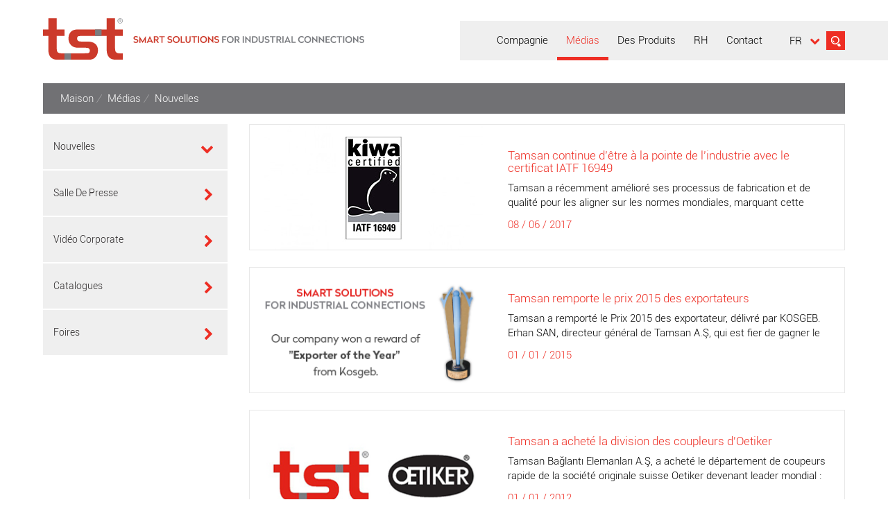

--- FILE ---
content_type: text/html; charset=UTF-8
request_url: https://www.tst-tamsan.com/fr/nouvelles
body_size: 4829
content:

<!DOCTYPE html>
<html lang="fr">
    <head>
        <meta charset="UTF-8" >
        <meta http-equiv="X-UA-Compatible" content="IE=edge">
       <meta name="viewport" content="width=device-width, initial-scale=1, maximum-scale=1, minimum-scale=1, user-scalable=no">
    <title>Nouvelles - Les médias | TST - Tamsan | Smart Solutions For Industrial Connections</title>
        <!-- Google Tag Manager -->
<script>(function(w,d,s,l,i){w[l]=w[l]||[];w[l].push({'gtm.start':
new Date().getTime(),event:'gtm.js'});var f=d.getElementsByTagName(s)[0],
j=d.createElement(s),dl=l!='dataLayer'?'&l='+l:'';j.async=true;j.src=
'https://www.googletagmanager.com/gtm.js?id='+i+dl;f.parentNode.insertBefore(j,f);
})(window,document,'script','dataLayer','GTM-KC8MB75');</script>
<!-- End Google Tag Manager -->
    
    <meta name="description" content="Nouvelles">
    <meta name="keywords" content="Nouvelles">
    <meta name="robots" content="index, follow, noodp, noydir">
    <meta name="abstract" content="Turkish">
    <meta name="classification" content="Firma">
    <meta name="language" content="Turkish">
    <meta name="content-language" content="FR">
    <meta name="generator" content="MediaPress 2.0">
    <meta name="copyright" content="2023 TST - Tamsan">
    <meta property="og:title" content="Nouvelles - Les médias | TST - Tamsan | Smart Solutions For Industrial Connections">
    <meta property="og:type" content="Firma">
    <meta property="og:url" content="http://www.tst-tamsan.com/fr/nouvelles">
    <meta property="og:description" content="Nouvelles">
    <meta name="twitter:title" content="Nouvelles - Les médias | TST - Tamsan | Smart Solutions For Industrial Connections">
    <meta name="twitter:card" content="Site Tanımı">
    <meta name="twitter:url" content="http://www.tst-tamsan.com/fr/nouvelles">
    <meta name="twitter:site" content="TST Tamsan">
    <meta name="twitter:description" content="Nouvelles">
    <meta name="google-site-verification" content="C9bd6r1GYKvFz76_-d1bbiaxMMvECOwamlO02WoeKr4" />
    <link rel="stylesheet" href="https://www.tst-tamsan.com/mp-include/plugins/swal/sweetalert.css"/>
    <link href="https://www.tst-tamsan.com/mp-include/themes/tamsan/images/favicon.ico" rel="shortcut icon" />
    <link rel="stylesheet" href="https://www.tst-tamsan.com/mp-include/plugins/assets/general.css?v=61" />
</head>
<body class="dilFR"><!-- Global site tag (gtag.js) - Google Analytics -->

<script async src="https://www.googletagmanager.com/gtag/js?id=UA-121060002-1"></script>

<script>

    window.dataLayer = window.dataLayer || [];

    function gtag(){dataLayer.push(arguments);}

    gtag('js', new Date());



    gtag('config', 'UA-121060002-1');

</script>


<div id="panel">
    <div class="mobile-menu">
        <div class="inner">
            <nav>
                <ul class="menu">            <li >
                <a href="javascript:void(0)">
                    <div class="menuName">
                        <div class="bg"></div>Compagnie                    </div>
                </a>
                <ul class="submenu">                            <li >
                                <a href="https://www.tst-tamsan.com/fr/profil-de-lentreprise">
                                    Profil de l'entreprise                                </a>
                                <ul class="gizle">                                    <li >
                                        <a href="https://www.tst-tamsan.com/fr/a-propos-de-nou">
                                            À Propos de Nous                                        </a>
                                    </li>
                                                                        <li >
                                        <a href="https://www.tst-tamsan.com/fr/histoire-tamsan">
                                            Histoire Tamsan                                        </a>
                                    </li>
                                                                        <li >
                                        <a href="https://www.tst-tamsan.com/fr/notre-mission-et-notre-vision">
                                            Notre Mission Et Notre Vision                                        </a>
                                    </li>
                                                                        <li >
                                        <a href="https://www.tst-tamsan.com/fr/la-qualite-du">
                                            La Qualité Du                                        </a>
                                    </li>
                                                                        <li >
                                        <a href="https://www.tst-tamsan.com/fr/nos-valeurs">
                                            Nos Valeurs                                        </a>
                                    </li>
                                                                        <li >
                                        <a href="https://www.tst-tamsan.com/fr/politique-des-ressources-humaines">
                                            Politique Des Ressources Humaines                                        </a>
                                    </li>
                                    </ul>                            </li>
                                                        <li >
                                <a href="https://www.tst-tamsan.com/fr/r-">
                                    R & D                                </a>
                                                            </li>
                                                        <li >
                                <a href="https://www.tst-tamsan.com/fr/installations-de-production">
                                    Installations De Production                                </a>
                                                            </li>
                            </ul>            </li>
                        <li >
                <a href="javascript:void(0)">
                    <div class="menuName">
                        <div class="bg"></div>Médias                    </div>
                </a>
                <ul class="submenu">                            <li class="active">
                                <a href="https://www.tst-tamsan.com/fr/nouvelles">
                                    Nouvelles                                </a>
                                                            </li>
                                                        <li >
                                <a href="javascript:void(0)">
                                    Salle De Presse                                </a>
                                <ul class="gizle">                                    <li >
                                        <a href="https://www.tst-tamsan.com/fr/bulletins-dinformation">
                                            Bulletins d'information                                        </a>
                                    </li>
                                                                        <li >
                                        <a href="https://www.tst-tamsan.com/fr/logos">
                                            Logos                                        </a>
                                    </li>
                                    </ul>                            </li>
                                                        <li >
                                <a href="https://www.tst-tamsan.com/fr/video-corporate">
                                    Vidéo Corporate                                </a>
                                                            </li>
                                                        <li >
                                <a href="https://www.tst-tamsan.com/fr/catalogues">
                                    Catalogues                                </a>
                                                            </li>
                                                        <li >
                                <a href="https://www.tst-tamsan.com/fr/foires">
                                    Foires                                </a>
                                                            </li>
                            </ul>            </li>
                        <li >
                <a href="https://www.tst-tamsan.com/fr/des-produits">
                    <div class="menuName">
                        <div class="bg"></div>Des Produits                    </div>
                </a>
                <ul class="submenu">                            <li class="col-md-3  ">
                                <a href="https://www.tst-tamsan.com/fr/des-produits/technologie-de-connexion-rapide">
                                   <strong><span>Technologie De Connexion Rapide</span><i class="fa fa-chevron-down"></i></strong>
                                </a>
                                <ul><li  class="active">
                                            <a href="https://www.tst-tamsan.com/fr/des-produits/eau">Eau</a>
                                            </li><li  class="active">
                                            <a href="https://www.tst-tamsan.com/fr/des-produits/pneumatique">Pneumatique</a>
                                            </li><li  class="active">
                                            <a href="https://www.tst-tamsan.com/fr/des-produits/ex-oetiker">Ex-Oetiker</a>
                                            </li><li  class="active">
                                            <a href="https://www.tst-tamsan.com/fr/des-produits/hydraulique">Hydraulique</a>
                                            </li><li  class="active">
                                            <a href="https://www.tst-tamsan.com/fr/des-produits/multi-purpose">Multi Purpose</a>
                                            </li><li  class="active">
                                            <a href="https://www.tst-tamsan.com/fr/des-produits/conception-personnalisee">Conception Personnalisée</a>
                                            </li></ul>                            </li>
                                                        <li class="col-md-3  ">
                                <a href="https://www.tst-tamsan.com/fr/des-produits/technologie-multi-coupleur">
                                   <strong><span>Technologie Multi coupleur</span><i class="fa fa-chevron-down"></i></strong>
                                </a>
                                <ul><li  class="active">
                                            <a href="https://www.tst-tamsan.com/fr/des-produits/eau-2">Eau</a>
                                            </li><li  class="active">
                                            <a href="https://www.tst-tamsan.com/fr/des-produits/hydraulique-series">Hydraulique Series</a>
                                            </li><li  class="active">
                                            <a href="https://www.tst-tamsan.com/fr/des-produits/collectionneurs">Collectionneurs</a>
                                            </li></ul>                            </li>
                                                        <li class="col-md-3  ">
                                <a href="https://www.tst-tamsan.com/fr/des-produits/systemes-robotiques-et-connecteur-electrique">
                                   <strong><span>Systèmes Robotiques et Connecteur Electrique</span><i class="fa fa-chevron-down"></i></strong>
                                </a>
                                <ul><li  class="active">
                                            <a href="https://www.tst-tamsan.com/fr/des-produits/systemes-robotiques">Systèmes Robotiques</a>
                                            </li><li  class="active">
                                            <a href="https://www.tst-tamsan.com/fr/des-produits/connecteur-electrique">Connecteur Electrique</a>
                                            </li></ul>                            </li>
                                                        <li class="col-md-3  ">
                                <a href="https://www.tst-tamsan.com/fr/des-produits/tuyaux">
                                   <strong><span>Tuyaux</span><i class="fa fa-chevron-down"></i></strong>
                                </a>
                                <ul><li  class="active">
                                            <a href="https://www.tst-tamsan.com/fr/des-produits/tuyaux-push-lock">Tuyaux Push-Lock</a>
                                            </li><li  class="active">
                                            <a href="https://www.tst-tamsan.com/fr/des-produits/tuyaux-pneumatiques">Tuyaux Pneumatiques</a>
                                            </li><li  class="active">
                                            <a href="https://www.tst-tamsan.com/fr/des-produits/autres-tuyaux">Autres Tuyaux</a>
                                            </li><li  class="active">
                                            <a href="https://www.tst-tamsan.com/fr/des-produits/poignees-de-manchon">Poignees de Manchon</a>
                                            </li></ul>                            </li>
                            </ul>            </li>
                        <li >
                <a href="https://www.tst-tamsan.com/fr/rh">
                    <div class="menuName">
                        <div class="bg"></div>RH                    </div>
                </a>
                            </li>
                        <li >
                <a href="javascript:void(0)">
                    <div class="menuName">
                        <div class="bg"></div>Contact                    </div>
                </a>
                <ul class="submenu">                            <li >
                                <a href="https://www.tst-tamsan.com/fr/siege-social-et-usine">
                                    Siège Social Et Usine                                </a>
                                                            </li>
                                                        <li >
                                <a href="https://www.tst-tamsan.com/fr/tst-dans-le-monde">
                                    TST Dans Le Monde                                </a>
                                                            </li>
                                                        <li >
                                <a href="https://www.tst-tamsan.com/fr/formulaire-de-contact">
                                    Formulaire de Contact                                </a>
                                                            </li>
                            </ul>            </li>
            </ul>            </nav>
        </div>
    </div>
</div>

<div id="main2">
    <div id="kapsul">
    <header class="site-head">
        <div class="acilirMenu-bg"></div>
        <div class="container relative">
            <div id="logo">
                <div style="display: flex;align-items: center;">
                    <a href="https://www.tst-tamsan.com/fr/">
                        <img src="https://www.tst-tamsan.com/mp-include/uploads/2025/02/tst-logo.svg" alt="TAMSAN" />
                    </a>
                    <div class="slogan"><img src="https://www.tst-tamsan.com/mp-include/themes/tamsan/images/tst-slogan.svg" alt="TAMSAN"></div>
                </div>
            </div>
            <div class="ust-sag">
                <div class="mobile-btn visible-xs visible-sm">
                    <button type="button" class="navbar-toggle" onclick="javascript: mobileMenuOpen(this)">
                        <span class="icon-bar"></span>
                        <span class="icon-bar"></span>
                        <span class="icon-bar"></span>
                    </button>
                </div>
                <a href="#" class="search"></a>
                <div class="search-box">
                        <form action="https://www.tst-tamsan.com/fr/dec" method="GET">
                                <div class="form-group col-xs-8 p_0">
                                    <input type="text" name="q" id="q" class="form-control" placeholder="Recherche sur le site">
                                </div>
                            <div class="sbutton col-xs-1 p_0">
                                <div class="form-group">
                                    <input type="submit" id="gonderSearh" class="btn btn-default" value="&nbsp;">
                                </div>
                            </div>
                            <div class="pail">
                                <ul>
                                    <li><a href="javascript:void(0);">arama</a></li>
                                </ul>
                            </div>
                            <div class="clear" style="clear: both;"></div>
                        </form>
                </div>
                <div class="lang">
                    <ul class="dilBox">
                        <li class="pull-left active">
                            FR<ul>                        <li><a href="https://www.tst-tamsan.com/TR">TR</a></li>
                                                <li><a href="https://www.tst-tamsan.com/EN">EN</a></li>
                                                <li><a href="https://www.tst-tamsan.com/DE">DE</a></li>
                                                <li><a href="https://www.tst-tamsan.com/IT">IT</a></li>
                                                <li><a href="https://www.tst-tamsan.com/NL">NL</a></li>
                                                <li><a href="https://www.tst-tamsan.com/ES">ES</a></li>
                        </ul>                        </li>
                        <li class="pull-left active dilSecOk">
                            <i class="fa fa-chevron-down"></i>
                        </li>
                    </ul>
                </div>
                 <ul class="menu">            <li >
                <a href="javascript:void(0)">
                    <div class="menuName">
                        <div class="bg"></div>Compagnie                    </div>
                </a>
                <ul class="submenu">                            <li >
                                <a href="https://www.tst-tamsan.com/fr/profil-de-lentreprise">
                                    Profil de l'entreprise                                </a>
                                <ul class="gizle">                                    <li >
                                        <a href="https://www.tst-tamsan.com/fr/a-propos-de-nou">
                                            À Propos de Nous                                        </a>
                                    </li>
                                                                        <li >
                                        <a href="https://www.tst-tamsan.com/fr/histoire-tamsan">
                                            Histoire Tamsan                                        </a>
                                    </li>
                                                                        <li >
                                        <a href="https://www.tst-tamsan.com/fr/notre-mission-et-notre-vision">
                                            Notre Mission Et Notre Vision                                        </a>
                                    </li>
                                                                        <li >
                                        <a href="https://www.tst-tamsan.com/fr/la-qualite-du">
                                            La Qualité Du                                        </a>
                                    </li>
                                                                        <li >
                                        <a href="https://www.tst-tamsan.com/fr/nos-valeurs">
                                            Nos Valeurs                                        </a>
                                    </li>
                                                                        <li >
                                        <a href="https://www.tst-tamsan.com/fr/politique-des-ressources-humaines">
                                            Politique Des Ressources Humaines                                        </a>
                                    </li>
                                    </ul>                            </li>
                                                        <li >
                                <a href="https://www.tst-tamsan.com/fr/r-">
                                    R & D                                </a>
                                                            </li>
                                                        <li >
                                <a href="https://www.tst-tamsan.com/fr/installations-de-production">
                                    Installations De Production                                </a>
                                                            </li>
                            </ul>            </li>
                        <li >
                <a href="javascript:void(0)">
                    <div class="menuName">
                        <div class="bg"></div>Médias                    </div>
                </a>
                <ul class="submenu">                            <li class="active">
                                <a href="https://www.tst-tamsan.com/fr/nouvelles">
                                    Nouvelles                                </a>
                                                            </li>
                                                        <li >
                                <a href="javascript:void(0)">
                                    Salle De Presse                                </a>
                                <ul class="gizle">                                    <li >
                                        <a href="https://www.tst-tamsan.com/fr/bulletins-dinformation">
                                            Bulletins d'information                                        </a>
                                    </li>
                                                                        <li >
                                        <a href="https://www.tst-tamsan.com/fr/logos">
                                            Logos                                        </a>
                                    </li>
                                    </ul>                            </li>
                                                        <li >
                                <a href="https://www.tst-tamsan.com/fr/video-corporate">
                                    Vidéo Corporate                                </a>
                                                            </li>
                                                        <li >
                                <a href="https://www.tst-tamsan.com/fr/catalogues">
                                    Catalogues                                </a>
                                                            </li>
                                                        <li >
                                <a href="https://www.tst-tamsan.com/fr/foires">
                                    Foires                                </a>
                                                            </li>
                            </ul>            </li>
                        <li >
                <a href="https://www.tst-tamsan.com/fr/des-produits">
                    <div class="menuName">
                        <div class="bg"></div>Des Produits                    </div>
                </a>
                <ul class="submenu">                            <li class="col-md-3  ">
                                <a href="https://www.tst-tamsan.com/fr/des-produits/technologie-de-connexion-rapide">
                                   <strong><span>Technologie De Connexion Rapide</span><i class="fa fa-chevron-down"></i></strong>
                                </a>
                                <ul><li  class="active">
                                            <a href="https://www.tst-tamsan.com/fr/des-produits/eau">Eau</a>
                                            </li><li  class="active">
                                            <a href="https://www.tst-tamsan.com/fr/des-produits/pneumatique">Pneumatique</a>
                                            </li><li  class="active">
                                            <a href="https://www.tst-tamsan.com/fr/des-produits/ex-oetiker">Ex-Oetiker</a>
                                            </li><li  class="active">
                                            <a href="https://www.tst-tamsan.com/fr/des-produits/hydraulique">Hydraulique</a>
                                            </li><li  class="active">
                                            <a href="https://www.tst-tamsan.com/fr/des-produits/multi-purpose">Multi Purpose</a>
                                            </li><li  class="active">
                                            <a href="https://www.tst-tamsan.com/fr/des-produits/conception-personnalisee">Conception Personnalisée</a>
                                            </li></ul>                            </li>
                                                        <li class="col-md-3  ">
                                <a href="https://www.tst-tamsan.com/fr/des-produits/technologie-multi-coupleur">
                                   <strong><span>Technologie Multi coupleur</span><i class="fa fa-chevron-down"></i></strong>
                                </a>
                                <ul><li  class="active">
                                            <a href="https://www.tst-tamsan.com/fr/des-produits/eau-2">Eau</a>
                                            </li><li  class="active">
                                            <a href="https://www.tst-tamsan.com/fr/des-produits/hydraulique-series">Hydraulique Series</a>
                                            </li><li  class="active">
                                            <a href="https://www.tst-tamsan.com/fr/des-produits/collectionneurs">Collectionneurs</a>
                                            </li></ul>                            </li>
                                                        <li class="col-md-3  ">
                                <a href="https://www.tst-tamsan.com/fr/des-produits/systemes-robotiques-et-connecteur-electrique">
                                   <strong><span>Systèmes Robotiques et Connecteur Electrique</span><i class="fa fa-chevron-down"></i></strong>
                                </a>
                                <ul><li  class="active">
                                            <a href="https://www.tst-tamsan.com/fr/des-produits/systemes-robotiques">Systèmes Robotiques</a>
                                            </li><li  class="active">
                                            <a href="https://www.tst-tamsan.com/fr/des-produits/connecteur-electrique">Connecteur Electrique</a>
                                            </li></ul>                            </li>
                                                        <li class="col-md-3  ">
                                <a href="https://www.tst-tamsan.com/fr/des-produits/tuyaux">
                                   <strong><span>Tuyaux</span><i class="fa fa-chevron-down"></i></strong>
                                </a>
                                <ul><li  class="active">
                                            <a href="https://www.tst-tamsan.com/fr/des-produits/tuyaux-push-lock">Tuyaux Push-Lock</a>
                                            </li><li  class="active">
                                            <a href="https://www.tst-tamsan.com/fr/des-produits/tuyaux-pneumatiques">Tuyaux Pneumatiques</a>
                                            </li><li  class="active">
                                            <a href="https://www.tst-tamsan.com/fr/des-produits/autres-tuyaux">Autres Tuyaux</a>
                                            </li><li  class="active">
                                            <a href="https://www.tst-tamsan.com/fr/des-produits/poignees-de-manchon">Poignees de Manchon</a>
                                            </li></ul>                            </li>
                            </ul>            </li>
                        <li >
                <a href="https://www.tst-tamsan.com/fr/rh">
                    <div class="menuName">
                        <div class="bg"></div>RH                    </div>
                </a>
                            </li>
                        <li >
                <a href="javascript:void(0)">
                    <div class="menuName">
                        <div class="bg"></div>Contact                    </div>
                </a>
                <ul class="submenu">                            <li >
                                <a href="https://www.tst-tamsan.com/fr/siege-social-et-usine">
                                    Siège Social Et Usine                                </a>
                                                            </li>
                                                        <li >
                                <a href="https://www.tst-tamsan.com/fr/tst-dans-le-monde">
                                    TST Dans Le Monde                                </a>
                                                            </li>
                                                        <li >
                                <a href="https://www.tst-tamsan.com/fr/formulaire-de-contact">
                                    Formulaire de Contact                                </a>
                                                            </li>
                            </ul>            </li>
            </ul>            </div>
        </div>
    </header>   <section class="haberF"> 
          <div class="container">
     <div class="page-title">
            <div class="breadcrumb" itemscope itemtype="http://data-vocabulary.org/Breadcrumb">
<ul><li class="lower"><a itemprop="url" href="https://www.tst-tamsan.com/fr/"><span itemprop="title">Maison</span></a> <i>/</i></li><li><a itemprop="url" href="javascript:void(0);"><span itemprop="title">Médias</span></a> <i>/</i></li><li class="lower"><a itemprop="url" href="https://www.tst-tamsan.com/fr/nouvelles"><span itemprop="title">Nouvelles</span></a> <i></i></li><li><a itemprop="url" href="https://www.tst-tamsan.com/fr/nouvelles/"><span itemprop="title"></span></a></li></ul>
</div>        </div>
    </div>
    <div class="page-content">
        <div class="container">
            <div class="row">
                <div class="sidebar col-md-3 sidebar-left">
                    <div class="widget"><ul>
            <li class="head">Médias</li><li class="active"><a href="https://www.tst-tamsan.com/fr/nouvelles" >Nouvelles</a>  </li>
            <li><a href="https://www.tst-tamsan.com/fr/bulletins-dinformation">Salle De Presse</a>  </li>
            <li id="video-corporate" ><a href="https://www.tst-tamsan.com/fr/video-corporate" >Vidéo Corporate</a>  </li>
            <li><a href="https://www.tst-tamsan.com/fr/catalogues" >Catalogues</a>  </li>
            <li><a href="https://www.tst-tamsan.com/fr/foires" >Foires</a>  </li>
            <!--Menü Bitiş-->
          </ul>
    </div>                </div>
            <div class="col-md-9">

         <div class="sayfa-list"><div class="item"> 
        <div class="image p_0 col-sm-5" style=" max-height:180px;">
            <img src="https://www.tst-tamsan.com/mp-include/uploads/2023/12/1703576893_tst-169449.jpg" alt="Tamsan continue d’être à la pointe de l’industrie avec le certificat IATF 16949" />
        </div> 
            <div class="text col-sm-7">
                <h3><a href="https://www.tst-tamsan.com/fr/nouvelles/tamsan-continue-detre-a-la-pointe-de-lindustrie-avec-le-certificat-iatf-16949">Tamsan continue d’être à la pointe de l’industrie avec le certificat IATF 16949</a></h3>
                <p>Tamsan a récemment amélioré ses processus de fabrication et de qualité pour les aligner sur les normes mondiales, marquant cette réalisation en obtena...</p>
                 <div class="date">08 / 06 / 2017</div>
            </div>
        </div><div class="item"> 
        <div class="image p_0 col-sm-5" style=" max-height:180px;">
            <img src="https://www.tst-tamsan.com/mp-include/uploads/2017/10/1500016289-kosgeb-news.png" alt="Tamsan remporte le prix 2015 des exportateurs" />
        </div> 
            <div class="text col-sm-7">
                <h3><a href="https://www.tst-tamsan.com/fr/nouvelles/tamsan-remporte-le-prix-2015-des-exportateurs">Tamsan remporte le prix 2015 des exportateurs</a></h3>
                <p>Tamsan a remporté le Prix 2015 des exportateur, délivré par KOSGEB.

Erhan SAN, directeur général de Tamsan A.Ş, qui est fier de gagner le prix, a e...</p>
                 <div class="date">01 / 01 / 2015</div>
            </div>
        </div><div class="item"> 
        <div class="image p_0 col-sm-5" style=" max-height:180px;">
            <img src="https://www.tst-tamsan.com/mp-include/uploads/2017/10/oetiker.jpg" alt="Tamsan a acheté la division des coupleurs d'Oetiker" />
        </div> 
            <div class="text col-sm-7">
                <h3><a href="https://www.tst-tamsan.com/fr/nouvelles/tamsan-a-achete-la-division-des-coupleurs-doetiker">Tamsan a acheté la division des coupleurs d'Oetiker</a></h3>
                <p>Tamsan Bağlantı Elemanları A.Ş, a acheté le département de coupeurs rapide de la société originale suisse Oetiker devenant leader mondial : avec ses p...</p>
                 <div class="date">01 / 01 / 2012</div>
            </div>
        </div>        </div>

    </div>
        </div>
    </div>
    
 </section>
    </div>

<footer>
    <div class="footer-top">
        <div class="container">
            <div class="row">
                <div class="col-md-9">
                            <ul id="altMenu">
                        <li><a class="link" href="https://www.tst-tamsan.com/fr/compagnie">Compagnie</a></li>
                                    <li><a class="link" href="https://www.tst-tamsan.com/fr/medias">Médias</a></li>
                                    <li><a class="link" href="https://www.tst-tamsan.com/fr/des-produits">Des Produits</a></li>
                                    <li><a class="link" href="https://www.tst-tamsan.com/fr/rh">RH</a></li>
                                    <li><a class="link" href="https://www.tst-tamsan.com/fr/contact">Contact</a></li>
                            </ul>
                                </div>
                <div class="col-md-3">
                    <div class="social">
                        <ul><li class="instagram"><a href="https://www.instagram.com/tst_tamsan/" class="instagram" target="_blank"><i class="fa fa-instagram"></i></a></li><li class="linkedin"><a href="https://www.linkedin.com/company/tst-tamsan-a-/" class="linkedin" target="_blank"><i class="fa fa-linkedin"></i></a></li><li class="youtube"><a href="https://www.youtube.com/channel/UCw2mALdPmBoSu73tASKyswg/" class="youtube" target="_blank"><i class="fa fa-youtube"></i></a></li><li class="twitter"><a href="https://twitter.com/tst_tamsan" class="twitter" target="_blank"><i class="fa fa-twitter"></i></a></li><li class="facebook"><a href="https://www.facebook.com/TSTTamsan/?fref=ts" class="facebook" target="_blank"><i class="fa fa-facebook"></i></a></li></ul>                    </div>
                </div>
            </div>
        </div>
    </div>
    <div class="footer-bottom">
        <div class="container">
            <div class="copy">
               <div class="row">
                   <div class="col-md-9">
                       © 2022 Tamsan Bağlantı Elemanları A.Ş.                   </div>
                   <div class="col-md-3 t_align_r">
                       <a href="https://www.mediaclick.com.tr" target="_blank" class="imza">Web Design</a>
                       <a href="https://www.mediaclick.com.tr" target="_blank" class="imza">MediaClick</a>
                   </div>
               </div>
            </div>
        </div>
    </div>
</footer>
<div class="index-element">
    <div class="overlay"></div>
    <div class="mobileFixedMenu"></div>
</div>
</div>
<!--main end-->
<!--<script type="text/javascript" src="https://www.tst-tamsan.com/mp-include/plugins/assets/mediapress.min.js?v=13&l=fr"></script>-->
<script type="text/javascript" src="https://www.tst-tamsan.com/mp-include/plugins/assets/mediapress.fr.min.js?2=&s=99&v=2"></script>
    <script>
        $(document).ready(function () {
            $('.modal-header .close').click(function(){
                $(".modal-body").remove();       // Tag name used as a selector
            });
        })
    </script>

<!-- analytics -->
                
<!-- /analytics -->
                </body>
</html>



--- FILE ---
content_type: text/css
request_url: https://www.tst-tamsan.com/mp-include/plugins/swal/sweetalert.css
body_size: 3128
content:
body.stop-scrolling{height:100%;overflow:hidden;}
.sweet-overlay{background-color:black;-ms-filter:"progid:DXImageTransform.Microsoft.Alpha(Opacity=40)";background-color:rgba(0, 0, 0, 0.4);position:fixed;left:0;right:0;top:0;bottom:0;display:none;z-index:10000;}
.sweet-alert{background-color:white;font-family:'Open Sans', 'Helvetica Neue', Helvetica, Arial, sans-serif;width:478px;padding:17px;border-radius:5px;text-align:center;position:fixed;left:50%;top:50%;margin-left:-256px;margin-top:-200px;overflow:hidden;display:none;z-index:99999;}
@media all and (max-width:540px){.sweet-alert{width:auto;margin-left:0;margin-right:0;left:15px;right:15px;}
}
.sweet-alert h2{color:#575757;font-size:30px;text-align:center;font-weight:600;text-transform:none;position:relative;margin:25px 0;padding:0;line-height:40px;display:block;}
.sweet-alert p{color:#797979;font-size:16px;text-align:center;font-weight:300;position:relative;text-align:inherit;float:none;margin:0;padding:0;line-height:normal;}
.sweet-alert fieldset{border:none;position:relative;}
.sweet-alert .sa-error-container{background-color:#f1f1f1;margin-left:-17px;margin-right:-17px;overflow:hidden;padding:0 10px;max-height:0;webkit-transition:padding 0.15s, max-height 0.15s;transition:padding 0.15s, max-height 0.15s;}
.sweet-alert .sa-error-container.show{padding:10px 0;max-height:100px;webkit-transition:padding 0.2s, max-height 0.2s;transition:padding 0.25s, max-height 0.25s;}
.sweet-alert .sa-error-container .icon{display:inline-block;width:24px;height:24px;border-radius:50%;background-color:#ea7d7d;color:white;line-height:24px;text-align:center;margin-right:3px;}
.sweet-alert .sa-error-container p{display:inline-block;}
.sweet-alert .sa-input-error{position:absolute;top:29px;right:26px;width:20px;height:20px;opacity:0;-webkit-transform:scale(0.5);transform:scale(0.5);-webkit-transform-origin:50% 50%;transform-origin:50% 50%;-webkit-transition:all 0.1s;transition:all 0.1s;}
.sweet-alert .sa-input-error::before, .sweet-alert .sa-input-error::after{content:"";width:20px;height:6px;background-color:#f06e57;border-radius:3px;position:absolute;top:50%;margin-top:-4px;left:50%;margin-left:-9px;}
.sweet-alert .sa-input-error::before{-webkit-transform:rotate(-45deg);transform:rotate(-45deg);}
.sweet-alert .sa-input-error::after{-webkit-transform:rotate(45deg);transform:rotate(45deg);}
.sweet-alert .sa-input-error.show{opacity:1;-webkit-transform:scale(1);transform:scale(1);}
.sweet-alert input{width:100%;box-sizing:border-box;border-radius:3px;border:1px solid #d7d7d7;height:43px;margin-top:10px;margin-bottom:17px;font-size:18px;box-shadow:inset 0px 1px 1px rgba(0, 0, 0, 0.06);padding:0 12px;display:none;-webkit-transition:all 0.3s;transition:all 0.3s;}
.sweet-alert input:focus{outline:none;box-shadow:0px 0px 3px #c4e6f5;border:1px solid #b4dbed;}
.sweet-alert input:focus::-moz-placeholder{transition:opacity 0.3s 0.03s ease;opacity:0.5;}
.sweet-alert input:focus:-ms-input-placeholder{transition:opacity 0.3s 0.03s ease;opacity:0.5;}
.sweet-alert input:focus::-webkit-input-placeholder{transition:opacity 0.3s 0.03s ease;opacity:0.5;}
.sweet-alert input::-moz-placeholder{color:#bdbdbd;}
.sweet-alert input:-ms-input-placeholder{color:#bdbdbd;}
.sweet-alert input::-webkit-input-placeholder{color:#bdbdbd;}
.sweet-alert.show-input input{display:block;}
.sweet-alert .sa-confirm-button-container{display:inline-block;position:relative;}
.sweet-alert .la-ball-fall{position:absolute;left:50%;top:50%;margin-left:-27px;margin-top:4px;opacity:0;visibility:hidden;}
.sweet-alert button{background-color:#8CD4F5;color:white;border:none;box-shadow:none;font-size:17px;font-weight:500;-webkit-border-radius:4px;border-radius:5px;padding:10px 32px;margin:26px 5px 0 5px;cursor:pointer;}
.sweet-alert button:focus{outline:none;box-shadow:0 0 2px rgba(128, 179, 235, 0.5), inset 0 0 0 1px rgba(0, 0, 0, 0.05);}
.sweet-alert button:hover{background-color:#7ecff4;}
.sweet-alert button:active{background-color:#5dc2f1;}
.sweet-alert button.cancel{background-color:#C1C1C1;}
.sweet-alert button.cancel:hover{background-color:#b9b9b9;}
.sweet-alert button.cancel:active{background-color:#a8a8a8;}
.sweet-alert button.cancel:focus{box-shadow:rgba(197, 205, 211, 0.8) 0px 0px 2px, rgba(0, 0, 0, 0.0470588) 0px 0px 0px 1px inset !important;}
.sweet-alert button[disabled]{opacity:.6;cursor:default;}
.sweet-alert button.confirm[disabled]{color:transparent;}
.sweet-alert button.confirm[disabled] ~ .la-ball-fall{opacity:1;visibility:visible;transition-delay:0s;}
.sweet-alert button::-moz-focus-inner{border:0;}
.sweet-alert[data-has-cancel-button=false] button{box-shadow:none !important;}
.sweet-alert[data-has-confirm-button=false][data-has-cancel-button=false]{padding-bottom:40px;}
.sweet-alert .sa-icon{width:80px;height:80px;border:4px solid gray;-webkit-border-radius:40px;border-radius:40px;border-radius:50%;margin:20px auto;padding:0;position:relative;box-sizing:content-box;}
.sweet-alert .sa-icon.sa-error{border-color:#F27474;}
.sweet-alert .sa-icon.sa-error .sa-x-mark{position:relative;display:block;}
.sweet-alert .sa-icon.sa-error .sa-line{position:absolute;height:5px;width:47px;background-color:#F27474;display:block;top:37px;border-radius:2px;}
.sweet-alert .sa-icon.sa-error .sa-line.sa-left{-webkit-transform:rotate(45deg);transform:rotate(45deg);left:17px;}
.sweet-alert .sa-icon.sa-error .sa-line.sa-right{-webkit-transform:rotate(-45deg);transform:rotate(-45deg);right:16px;}
.sweet-alert .sa-icon.sa-warning{border-color:#F8BB86;}
.sweet-alert .sa-icon.sa-warning .sa-body{position:absolute;width:5px;height:47px;left:50%;top:10px;-webkit-border-radius:2px;border-radius:2px;margin-left:-2px;background-color:#F8BB86;}
.sweet-alert .sa-icon.sa-warning .sa-dot{position:absolute;width:7px;height:7px;-webkit-border-radius:50%;border-radius:50%;margin-left:-3px;left:50%;bottom:10px;background-color:#F8BB86;}
.sweet-alert .sa-icon.sa-info{border-color:#C9DAE1;}
.sweet-alert .sa-icon.sa-info::before{content:"";position:absolute;width:5px;height:29px;left:50%;bottom:17px;border-radius:2px;margin-left:-2px;background-color:#C9DAE1;}
.sweet-alert .sa-icon.sa-info::after{content:"";position:absolute;width:7px;height:7px;border-radius:50%;margin-left:-3px;top:19px;background-color:#C9DAE1;}
.sweet-alert .sa-icon.sa-success{border-color:#A5DC86;}
.sweet-alert .sa-icon.sa-success::before, .sweet-alert .sa-icon.sa-success::after{content:'';-webkit-border-radius:40px;border-radius:40px;border-radius:50%;position:absolute;width:60px;height:120px;background:white;-webkit-transform:rotate(45deg);transform:rotate(45deg);}
.sweet-alert .sa-icon.sa-success::before{-webkit-border-radius:120px 0 0 120px;border-radius:120px 0 0 120px;top:-7px;left:-33px;-webkit-transform:rotate(-45deg);transform:rotate(-45deg);-webkit-transform-origin:60px 60px;transform-origin:60px 60px;}
.sweet-alert .sa-icon.sa-success::after{-webkit-border-radius:0 120px 120px 0;border-radius:0 120px 120px 0;top:-11px;left:30px;-webkit-transform:rotate(-45deg);transform:rotate(-45deg);-webkit-transform-origin:0px 60px;transform-origin:0px 60px;}
.sweet-alert .sa-icon.sa-success .sa-placeholder{width:80px;height:80px;border:4px solid rgba(165, 220, 134, 0.2);-webkit-border-radius:40px;border-radius:40px;border-radius:50%;box-sizing:content-box;position:absolute;left:-4px;top:-4px;z-index:2;}
.sweet-alert .sa-icon.sa-success .sa-fix{width:5px;height:90px;background-color:white;position:absolute;left:28px;top:8px;z-index:1;-webkit-transform:rotate(-45deg);transform:rotate(-45deg);}
.sweet-alert .sa-icon.sa-success .sa-line{height:5px;background-color:#A5DC86;display:block;border-radius:2px;position:absolute;z-index:2;}
.sweet-alert .sa-icon.sa-success .sa-line.sa-tip{width:25px;left:14px;top:46px;-webkit-transform:rotate(45deg);transform:rotate(45deg);}
.sweet-alert .sa-icon.sa-success .sa-line.sa-long{width:47px;right:8px;top:38px;-webkit-transform:rotate(-45deg);transform:rotate(-45deg);}
.sweet-alert .sa-icon.sa-custom{background-size:contain;border-radius:0;border:none;background-position:center center;background-repeat:no-repeat;}
@-webkit-keyframes showSweetAlert{0%{transform:scale(0.7);-webkit-transform:scale(0.7);}
  45%{transform:scale(1.05);-webkit-transform:scale(1.05);}
  80%{transform:scale(0.95);-webkit-transform:scale(0.95);}
  100%{transform:scale(1);-webkit-transform:scale(1);}
}
@keyframes showSweetAlert{0%{transform:scale(0.7);-webkit-transform:scale(0.7);}
  45%{transform:scale(1.05);-webkit-transform:scale(1.05);}
  80%{transform:scale(0.95);-webkit-transform:scale(0.95);}
  100%{transform:scale(1);-webkit-transform:scale(1);}
}
@-webkit-keyframes hideSweetAlert{0%{transform:scale(1);-webkit-transform:scale(1);}
  100%{transform:scale(0.5);-webkit-transform:scale(0.5);}
}
@keyframes hideSweetAlert{0%{transform:scale(1);-webkit-transform:scale(1);}
  100%{transform:scale(0.5);-webkit-transform:scale(0.5);}
}
@-webkit-keyframes slideFromTop{0%{top:0%;}
  100%{top:50%;}
}
@keyframes slideFromTop{0%{top:0%;}
  100%{top:50%;}
}
@-webkit-keyframes slideToTop{0%{top:50%;}
  100%{top:0%;}
}
@keyframes slideToTop{0%{top:50%;}
  100%{top:0%;}
}
@-webkit-keyframes slideFromBottom{0%{top:70%;}
  100%{top:50%;}
}
@keyframes slideFromBottom{0%{top:70%;}
  100%{top:50%;}
}
@-webkit-keyframes slideToBottom{0%{top:50%;}
  100%{top:70%;}
}
@keyframes slideToBottom{0%{top:50%;}
  100%{top:70%;}
}
.showSweetAlert[data-animation=pop]{-webkit-animation:showSweetAlert 0.3s;animation:showSweetAlert 0.3s;}
.showSweetAlert[data-animation=none]{-webkit-animation:none;animation:none;}
.showSweetAlert[data-animation=slide-from-top]{-webkit-animation:slideFromTop 0.3s;animation:slideFromTop 0.3s;}
.showSweetAlert[data-animation=slide-from-bottom]{-webkit-animation:slideFromBottom 0.3s;animation:slideFromBottom 0.3s;}
.hideSweetAlert[data-animation=pop]{-webkit-animation:hideSweetAlert 0.2s;animation:hideSweetAlert 0.2s;}
.hideSweetAlert[data-animation=none]{-webkit-animation:none;animation:none;}
.hideSweetAlert[data-animation=slide-from-top]{-webkit-animation:slideToTop 0.4s;animation:slideToTop 0.4s;}
.hideSweetAlert[data-animation=slide-from-bottom]{-webkit-animation:slideToBottom 0.3s;animation:slideToBottom 0.3s;}
@-webkit-keyframes animateSuccessTip{0%{width:0;left:1px;top:19px;}
  54%{width:0;left:1px;top:19px;}
  70%{width:50px;left:-8px;top:37px;}
  84%{width:17px;left:21px;top:48px;}
  100%{width:25px;left:14px;top:45px;}
}
@keyframes animateSuccessTip{0%{width:0;left:1px;top:19px;}
  54%{width:0;left:1px;top:19px;}
  70%{width:50px;left:-8px;top:37px;}
  84%{width:17px;left:21px;top:48px;}
  100%{width:25px;left:14px;top:45px;}
}
@-webkit-keyframes animateSuccessLong{0%{width:0;right:46px;top:54px;}
  65%{width:0;right:46px;top:54px;}
  84%{width:55px;right:0px;top:35px;}
  100%{width:47px;right:8px;top:38px;}
}
@keyframes animateSuccessLong{0%{width:0;right:46px;top:54px;}
  65%{width:0;right:46px;top:54px;}
  84%{width:55px;right:0px;top:35px;}
  100%{width:47px;right:8px;top:38px;}
}
@-webkit-keyframes rotatePlaceholder{0%{transform:rotate(-45deg);-webkit-transform:rotate(-45deg);}
  5%{transform:rotate(-45deg);-webkit-transform:rotate(-45deg);}
  12%{transform:rotate(-405deg);-webkit-transform:rotate(-405deg);}
  100%{transform:rotate(-405deg);-webkit-transform:rotate(-405deg);}
}
@keyframes rotatePlaceholder{0%{transform:rotate(-45deg);-webkit-transform:rotate(-45deg);}
  5%{transform:rotate(-45deg);-webkit-transform:rotate(-45deg);}
  12%{transform:rotate(-405deg);-webkit-transform:rotate(-405deg);}
  100%{transform:rotate(-405deg);-webkit-transform:rotate(-405deg);}
}
.animateSuccessTip{-webkit-animation:animateSuccessTip 0.75s;animation:animateSuccessTip 0.75s;}
.animateSuccessLong{-webkit-animation:animateSuccessLong 0.75s;animation:animateSuccessLong 0.75s;}
.sa-icon.sa-success.animate::after{-webkit-animation:rotatePlaceholder 4.25s ease-in;animation:rotatePlaceholder 4.25s ease-in;}
@-webkit-keyframes animateErrorIcon{0%{transform:rotateX(100deg);-webkit-transform:rotateX(100deg);opacity:0;}
  100%{transform:rotateX(0deg);-webkit-transform:rotateX(0deg);opacity:1;}
}
@keyframes animateErrorIcon{0%{transform:rotateX(100deg);-webkit-transform:rotateX(100deg);opacity:0;}
  100%{transform:rotateX(0deg);-webkit-transform:rotateX(0deg);opacity:1;}
}
.animateErrorIcon{-webkit-animation:animateErrorIcon 0.5s;animation:animateErrorIcon 0.5s;}
@-webkit-keyframes animateXMark{0%{transform:scale(0.4);-webkit-transform:scale(0.4);margin-top:26px;opacity:0;}
  50%{transform:scale(0.4);-webkit-transform:scale(0.4);margin-top:26px;opacity:0;}
  80%{transform:scale(1.15);-webkit-transform:scale(1.15);margin-top:-6px;}
  100%{transform:scale(1);-webkit-transform:scale(1);margin-top:0;opacity:1;}
}
@keyframes animateXMark{0%{transform:scale(0.4);-webkit-transform:scale(0.4);margin-top:26px;opacity:0;}
  50%{transform:scale(0.4);-webkit-transform:scale(0.4);margin-top:26px;opacity:0;}
  80%{transform:scale(1.15);-webkit-transform:scale(1.15);margin-top:-6px;}
  100%{transform:scale(1);-webkit-transform:scale(1);margin-top:0;opacity:1;}
}
.animateXMark{-webkit-animation:animateXMark 0.5s;animation:animateXMark 0.5s;}
@-webkit-keyframes pulseWarning{0%{border-color:#F8D486;}
  100%{border-color:#F8BB86;}
}
@keyframes pulseWarning{0%{border-color:#F8D486;}
  100%{border-color:#F8BB86;}
}
.pulseWarning{-webkit-animation:pulseWarning 0.75s infinite alternate;animation:pulseWarning 0.75s infinite alternate;}
@-webkit-keyframes pulseWarningIns{0%{background-color:#F8D486;}
  100%{background-color:#F8BB86;}
}
@keyframes pulseWarningIns{0%{background-color:#F8D486;}
  100%{background-color:#F8BB86;}
}
.pulseWarningIns{-webkit-animation:pulseWarningIns 0.75s infinite alternate;animation:pulseWarningIns 0.75s infinite alternate;}
@-webkit-keyframes rotate-loading{0%{transform:rotate(0deg);}
  100%{transform:rotate(360deg);}
}
@keyframes rotate-loading{0%{transform:rotate(0deg);}
  100%{transform:rotate(360deg);}
}
.sweet-alert .sa-icon.sa-error .sa-line.sa-left{-ms-transform:rotate(45deg) \9;}
.sweet-alert .sa-icon.sa-error .sa-line.sa-right{-ms-transform:rotate(-45deg) \9;}
.sweet-alert .sa-icon.sa-success{border-color:transparent\9;}
.sweet-alert .sa-icon.sa-success .sa-line.sa-tip{-ms-transform:rotate(45deg) \9;}
.sweet-alert .sa-icon.sa-success .sa-line.sa-long{-ms-transform:rotate(-45deg) \9;}
.la-ball-fall,
.la-ball-fall > div{position:relative;-webkit-box-sizing:border-box;-moz-box-sizing:border-box;box-sizing:border-box;}
.la-ball-fall{display:block;font-size:0;color:#fff;}
.la-ball-fall.la-dark{color:#333;}
.la-ball-fall > div{display:inline-block;float:none;background-color:currentColor;border:0 solid currentColor;}
.la-ball-fall{width:54px;height:18px;}
.la-ball-fall > div{width:10px;height:10px;margin:4px;border-radius:100%;opacity:0;-webkit-animation:ball-fall 1s ease-in-out infinite;-moz-animation:ball-fall 1s ease-in-out infinite;-o-animation:ball-fall 1s ease-in-out infinite;animation:ball-fall 1s ease-in-out infinite;}
.la-ball-fall > div:nth-child(1){-webkit-animation-delay:-200ms;-moz-animation-delay:-200ms;-o-animation-delay:-200ms;animation-delay:-200ms;}
.la-ball-fall > div:nth-child(2){-webkit-animation-delay:-100ms;-moz-animation-delay:-100ms;-o-animation-delay:-100ms;animation-delay:-100ms;}
.la-ball-fall > div:nth-child(3){-webkit-animation-delay:0ms;-moz-animation-delay:0ms;-o-animation-delay:0ms;animation-delay:0ms;}
.la-ball-fall.la-sm{width:26px;height:8px;}
.la-ball-fall.la-sm > div{width:4px;height:4px;margin:2px;}
.la-ball-fall.la-2x{width:108px;height:36px;}
.la-ball-fall.la-2x > div{width:20px;height:20px;margin:8px;}
.la-ball-fall.la-3x{width:162px;height:54px;}
.la-ball-fall.la-3x > div{width:30px;height:30px;margin:12px;}
@-webkit-keyframes ball-fall{0%{opacity:0;-webkit-transform:translateY(-145%);transform:translateY(-145%);}
  10%{opacity:.5;}
  20%{opacity:1;-webkit-transform:translateY(0);transform:translateY(0);}
  80%{opacity:1;-webkit-transform:translateY(0);transform:translateY(0);}
  90%{opacity:.5;}
  100%{opacity:0;-webkit-transform:translateY(145%);transform:translateY(145%);}
}
@-moz-keyframes ball-fall{0%{opacity:0;-moz-transform:translateY(-145%);transform:translateY(-145%);}
  10%{opacity:.5;}
  20%{opacity:1;-moz-transform:translateY(0);transform:translateY(0);}
  80%{opacity:1;-moz-transform:translateY(0);transform:translateY(0);}
  90%{opacity:.5;}
  100%{opacity:0;-moz-transform:translateY(145%);transform:translateY(145%);}
}
@-o-keyframes ball-fall{0%{opacity:0;-o-transform:translateY(-145%);transform:translateY(-145%);}
  10%{opacity:.5;}
  20%{opacity:1;-o-transform:translateY(0);transform:translateY(0);}
  80%{opacity:1;-o-transform:translateY(0);transform:translateY(0);}
  90%{opacity:.5;}
  100%{opacity:0;-o-transform:translateY(145%);transform:translateY(145%);}
}
@keyframes ball-fall{0%{opacity:0;-webkit-transform:translateY(-145%);-moz-transform:translateY(-145%);-o-transform:translateY(-145%);transform:translateY(-145%);}
  10%{opacity:.5;}
  20%{opacity:1;-webkit-transform:translateY(0);-moz-transform:translateY(0);-o-transform:translateY(0);transform:translateY(0);}
  80%{opacity:1;-webkit-transform:translateY(0);-moz-transform:translateY(0);-o-transform:translateY(0);transform:translateY(0);}
  90%{opacity:.5;}
  100%{opacity:0;-webkit-transform:translateY(145%);-moz-transform:translateY(145%);-o-transform:translateY(145%);transform:translateY(145%);}
}

--- FILE ---
content_type: image/svg+xml
request_url: https://www.tst-tamsan.com/mp-include/themes/tamsan/images/tst-slogan.svg
body_size: 9059
content:
<?xml version="1.0" encoding="UTF-8"?>
<svg id="Objects" xmlns="http://www.w3.org/2000/svg" viewBox="0 0 338 10">
  <defs>
    <style>
      .cls-1 {
        fill: #cc3a2b;
      }

      .cls-2 {
        fill: #7a7c80;
      }
    </style>
  </defs>
  <path class="cls-1" d="M6.78,1.02l-.87,1.35c-.7-.58-1.5-.87-2.41-.87-1,0-1.6.43-1.6,1.29,0,.35.15.63.42.83.28.18.82.36,1.59.51,1.18.25,2.02.6,2.51,1.05.49.43.73,1.04.73,1.8,0,.91-.31,1.64-.96,2.2-.63.54-1.49.81-2.58.81-1.47,0-2.68-.42-3.63-1.26l.89-1.37c.67.68,1.75,1.12,2.79,1.12,1.14,0,1.84-.5,1.84-1.35,0-.72-.55-1.09-2.08-1.41-1.17-.25-2-.6-2.48-1.05-.47-.46-.71-1.05-.71-1.8,0-.85.3-1.55.89-2.08C1.75.26,2.54,0,3.52,0,4.82,0,5.9.34,6.78,1.02"/>
  <polygon class="cls-1" points="18.03 0 18.03 9.83 16.38 9.83 16.38 5.09 13.33 9.93 13.23 9.93 10.17 5.09 10.17 9.83 8.53 9.83 8.53 0 8.58 0 13.28 7.19 17.97 0 18.03 0"/>
  <path class="cls-1" d="M23.75,0l4.55,9.83h-1.79l-.76-1.75h-4.05l-.76,1.75h-1.79L23.7,0h.05ZM23.73,3.38l-1.46,3.35h2.92l-1.46-3.35Z"/>
  <path class="cls-1" d="M32.87.17c.99,0,1.8.28,2.44.82.64.54.97,1.29.97,2.25,0,1.33-.72,2.3-1.87,2.77l2.33,3.82h-1.92l-2.15-3.55h-1.64v3.55h-1.63V.17h3.47ZM31.03,1.6v3.25h1.69c1.17,0,1.89-.56,1.89-1.62s-.74-1.63-1.89-1.63h-1.69Z"/>
  <polygon class="cls-1" points="45.2 .17 45.2 1.63 41.93 1.63 41.93 9.83 40.29 9.83 40.29 1.63 37.02 1.63 37.02 .17 45.2 .17"/>
  <path class="cls-1" d="M55.53,1.02l-.87,1.35c-.7-.58-1.5-.87-2.41-.87-1,0-1.6.43-1.6,1.29,0,.35.15.63.42.83.28.18.82.36,1.59.51,1.18.25,2.02.6,2.51,1.05.49.43.73,1.04.73,1.8,0,.91-.31,1.64-.96,2.2-.63.54-1.48.81-2.58.81-1.47,0-2.68-.42-3.63-1.26l.89-1.37c.67.68,1.75,1.12,2.79,1.12,1.14,0,1.84-.5,1.84-1.35,0-.72-.55-1.09-2.08-1.41-1.17-.25-2-.6-2.48-1.05-.47-.46-.71-1.05-.71-1.8,0-.85.3-1.55.89-2.08C50.5.26,51.28,0,52.27,0c1.3,0,2.38.34,3.26,1.02"/>
  <path class="cls-1" d="M65.08,8.59c-.93.93-2.1,1.41-3.51,1.41s-2.59-.47-3.52-1.41c-.93-.95-1.39-2.14-1.39-3.59s.46-2.63,1.39-3.57C58.98.47,60.16,0,61.57,0s2.58.47,3.51,1.43c.93.95,1.41,2.14,1.41,3.57s-.47,2.64-1.41,3.59M59.23,2.5c-.6.66-.91,1.5-.91,2.51s.3,1.85.91,2.51c.6.64,1.38.97,2.34.97s1.72-.33,2.33-.97c.62-.66.92-1.5.92-2.51s-.3-1.85-.92-2.51c-.61-.66-1.38-.99-2.33-.99s-1.73.33-2.34.99"/>
  <polygon class="cls-1" points="69.56 .17 69.56 8.37 73.93 8.37 73.93 9.83 67.91 9.83 67.91 .17 69.56 .17"/>
  <path class="cls-1" d="M82.22.17v6.23c0,2.21-1.3,3.6-3.63,3.6s-3.64-1.38-3.64-3.6V.17h1.64v6.12c0,1.35.7,2.19,2,2.19s1.98-.84,1.98-2.19V.17h1.64Z"/>
  <polygon class="cls-1" points="91.52 .17 91.52 1.63 88.25 1.63 88.25 9.83 86.61 9.83 86.61 1.63 83.34 1.63 83.34 .17 91.52 .17"/>
  <rect class="cls-1" x="92.76" y=".17" width="1.64" height="9.66"/>
  <path class="cls-1" d="M104.25,8.59c-.93.93-2.1,1.41-3.51,1.41s-2.59-.47-3.52-1.41c-.93-.95-1.39-2.14-1.39-3.59s.46-2.63,1.39-3.57C98.15.47,99.34,0,100.74,0s2.58.47,3.51,1.43c.93.95,1.41,2.14,1.41,3.57s-.47,2.64-1.41,3.59M98.4,2.5c-.6.66-.91,1.5-.91,2.51s.3,1.85.91,2.51c.6.64,1.38.97,2.34.97s1.72-.33,2.33-.97c.62-.66.92-1.5.92-2.51s-.3-1.85-.92-2.51c-.6-.66-1.38-.99-2.33-.99s-1.73.33-2.34.99"/>
  <polygon class="cls-1" points="114.67 .17 114.67 10 114.62 10 108.73 3.84 108.73 9.83 107.09 9.83 107.09 0 107.14 0 113.03 6.15 113.03 .17 114.67 .17"/>
  <path class="cls-1" d="M122.76,1.02l-.87,1.35c-.7-.58-1.5-.87-2.41-.87-1,0-1.6.43-1.6,1.29,0,.35.15.63.42.83.28.18.82.36,1.59.51,1.18.25,2.02.6,2.51,1.05.49.43.73,1.04.73,1.8,0,.91-.31,1.64-.96,2.2-.63.54-1.48.81-2.58.81-1.47,0-2.68-.42-3.63-1.26l.89-1.37c.67.68,1.75,1.12,2.79,1.12,1.14,0,1.84-.5,1.84-1.35,0-.72-.55-1.09-2.08-1.41-1.17-.25-2-.6-2.48-1.05-.47-.46-.71-1.05-.71-1.8,0-.85.3-1.55.89-2.08C117.73.26,118.52,0,119.5,0c1.3,0,2.38.34,3.26,1.02"/>
  <polygon class="cls-2" points="133.45 .17 133.45 1.68 129.19 1.68 129.19 4.35 132.77 4.35 132.77 5.79 129.19 5.79 129.19 9.83 127.55 9.83 127.55 .17 133.45 .17"/>
  <path class="cls-2" d="M142.53,8.59c-.93.93-2.1,1.41-3.51,1.41s-2.59-.47-3.52-1.41c-.93-.95-1.39-2.14-1.39-3.59s.46-2.63,1.39-3.57C136.43.47,137.62,0,139.02,0s2.58.47,3.51,1.43c.93.95,1.41,2.14,1.41,3.57s-.47,2.64-1.41,3.59M136.68,2.5c-.6.66-.91,1.5-.91,2.51s.3,1.85.91,2.51c.6.64,1.38.97,2.34.97s1.72-.33,2.33-.97c.62-.66.92-1.5.92-2.51s-.3-1.85-.92-2.51c-.6-.66-1.38-.99-2.33-.99s-1.73.33-2.34.99"/>
  <path class="cls-2" d="M148.82.17c.99,0,1.8.28,2.44.82.64.54.97,1.29.97,2.25,0,1.33-.72,2.3-1.87,2.77l2.33,3.82h-1.92l-2.15-3.55h-1.64v3.55h-1.63V.17h3.47ZM146.98,1.6v3.25h1.69c1.17,0,1.89-.56,1.89-1.62s-.74-1.63-1.89-1.63h-1.69Z"/>
  <rect class="cls-2" x="156.91" y=".17" width="1.64" height="9.66"/>
  <polygon class="cls-2" points="168.19 .17 168.19 10 168.13 10 162.25 3.84 162.25 9.83 160.6 9.83 160.6 0 160.66 0 166.54 6.15 166.54 .17 168.19 .17"/>
  <path class="cls-2" d="M173.21.17c1.64,0,2.93.42,3.85,1.27.92.84,1.38,2.02,1.38,3.55s-.46,2.71-1.38,3.56c-.91.85-2.19,1.27-3.85,1.27h-2.98V.17h2.98ZM171.87,1.69v6.62h1.3c2.33,0,3.61-1.21,3.61-3.32s-1.29-3.3-3.61-3.3h-1.3Z"/>
  <path class="cls-2" d="M187.03.17v6.23c0,2.21-1.3,3.6-3.63,3.6s-3.64-1.38-3.64-3.6V.17h1.64v6.12c0,1.35.7,2.19,2,2.19s1.98-.84,1.98-2.19V.17h1.64Z"/>
  <path class="cls-2" d="M195.01,1.02l-.87,1.35c-.7-.58-1.5-.87-2.4-.87-1,0-1.6.43-1.6,1.29,0,.35.15.63.42.83.28.18.82.36,1.59.51,1.18.25,2.02.6,2.51,1.05.49.43.73,1.04.73,1.8,0,.91-.31,1.64-.96,2.2-.63.54-1.48.81-2.58.81-1.47,0-2.68-.42-3.63-1.26l.89-1.37c.67.68,1.75,1.12,2.79,1.12,1.14,0,1.84-.5,1.84-1.35,0-.72-.55-1.09-2.08-1.41-1.17-.25-2-.6-2.48-1.05-.47-.46-.71-1.05-.71-1.8,0-.85.3-1.55.89-2.08C189.98.26,190.76,0,191.75,0c1.3,0,2.38.34,3.26,1.02"/>
  <polygon class="cls-2" points="204.13 .17 204.13 1.63 200.85 1.63 200.85 9.83 199.21 9.83 199.21 1.63 195.94 1.63 195.94 .17 204.13 .17"/>
  <path class="cls-2" d="M208.81.17c.99,0,1.8.28,2.44.82.64.54.97,1.29.97,2.25,0,1.33-.72,2.3-1.87,2.77l2.33,3.82h-1.92l-2.15-3.55h-1.64v3.55h-1.63V.17h3.47ZM206.97,1.6v3.25h1.69c1.17,0,1.89-.56,1.89-1.62s-.74-1.63-1.89-1.63h-1.69Z"/>
  <rect class="cls-2" x="213.86" y=".17" width="1.64" height="9.66"/>
  <path class="cls-2" d="M221.21,0l4.55,9.83h-1.79l-.76-1.75h-4.05l-.76,1.75h-1.79l4.55-9.83h.05ZM221.19,3.38l-1.46,3.35h2.92l-1.46-3.35Z"/>
  <polygon class="cls-2" points="228.52 .17 228.52 8.37 232.89 8.37 232.89 9.83 226.87 9.83 226.87 .17 228.52 .17"/>
  <path class="cls-2" d="M244.82,1.43l-1.04,1.18c-.66-.74-1.46-1.1-2.4-1.1s-1.75.33-2.35.99c-.59.64-.89,1.48-.89,2.51s.3,1.85.89,2.51c.6.64,1.39.97,2.35.97s1.81-.38,2.46-1.16l1.03,1.21c-.88.97-2.05,1.46-3.48,1.46s-2.6-.47-3.54-1.42c-.92-.95-1.38-2.14-1.38-3.57s.46-2.64,1.38-3.59C238.78.47,239.95,0,241.38,0s2.51.47,3.44,1.43"/>
  <path class="cls-2" d="M253.67,8.59c-.93.93-2.1,1.41-3.51,1.41s-2.59-.47-3.52-1.41c-.93-.95-1.39-2.14-1.39-3.59s.46-2.63,1.39-3.57C247.58.47,248.76,0,250.17,0s2.58.47,3.51,1.43c.93.95,1.41,2.14,1.41,3.57s-.47,2.64-1.41,3.59M247.83,2.5c-.6.66-.91,1.5-.91,2.51s.3,1.85.91,2.51c.6.64,1.38.97,2.34.97s1.72-.33,2.33-.97c.62-.66.92-1.5.92-2.51s-.3-1.85-.92-2.51c-.61-.66-1.38-.99-2.33-.99s-1.73.33-2.34.99"/>
  <polygon class="cls-2" points="264.09 .17 264.09 10 264.04 10 258.15 3.84 258.15 9.83 256.51 9.83 256.51 0 256.56 0 262.45 6.15 262.45 .17 264.09 .17"/>
  <polygon class="cls-2" points="273.72 .17 273.72 10 273.67 10 267.78 3.84 267.78 9.83 266.14 9.83 266.14 0 266.19 0 272.08 6.15 272.08 .17 273.72 .17"/>
  <polygon class="cls-2" points="281.86 .17 281.86 1.68 277.41 1.68 277.41 4.22 281.3 4.22 281.3 5.65 277.41 5.65 277.41 8.32 281.97 8.32 281.97 9.83 275.77 9.83 275.77 .17 281.86 .17"/>
  <path class="cls-2" d="M291.18,1.43l-1.04,1.18c-.66-.74-1.46-1.1-2.4-1.1s-1.75.33-2.35.99c-.59.64-.89,1.48-.89,2.51s.3,1.85.89,2.51c.6.64,1.39.97,2.35.97s1.81-.38,2.46-1.16l1.03,1.21c-.88.97-2.05,1.46-3.48,1.46s-2.6-.47-3.54-1.42c-.92-.95-1.38-2.14-1.38-3.57s.46-2.64,1.38-3.59C285.13.47,286.3,0,287.74,0s2.51.47,3.44,1.43"/>
  <polygon class="cls-2" points="299.76 .17 299.76 1.63 296.48 1.63 296.48 9.83 294.84 9.83 294.84 1.63 291.57 1.63 291.57 .17 299.76 .17"/>
  <rect class="cls-2" x="300.99" y=".17" width="1.64" height="9.66"/>
  <path class="cls-2" d="M312.49,8.59c-.93.93-2.1,1.41-3.51,1.41s-2.59-.47-3.52-1.41c-.93-.95-1.39-2.14-1.39-3.59s.46-2.63,1.39-3.57C306.39.47,307.57,0,308.98,0s2.58.47,3.51,1.43c.93.95,1.41,2.14,1.41,3.57s-.47,2.64-1.41,3.59M306.64,2.5c-.6.66-.91,1.5-.91,2.51s.3,1.85.91,2.51c.6.64,1.38.97,2.34.97s1.72-.33,2.33-.97c.62-.66.92-1.5.92-2.51s-.3-1.85-.92-2.51c-.61-.66-1.38-.99-2.33-.99s-1.73.33-2.34.99"/>
  <polygon class="cls-2" points="322.9 .17 322.9 10 322.85 10 316.96 3.84 316.96 9.83 315.32 9.83 315.32 0 315.37 0 321.26 6.15 321.26 .17 322.9 .17"/>
  <path class="cls-2" d="M330.99,1.02l-.87,1.35c-.7-.58-1.5-.87-2.4-.87-1,0-1.6.43-1.6,1.29,0,.35.15.63.42.83.28.18.82.36,1.59.51,1.18.25,2.02.6,2.51,1.05.49.43.73,1.04.73,1.8,0,.91-.31,1.64-.96,2.2-.63.54-1.48.81-2.58.81-1.47,0-2.68-.42-3.63-1.26l.89-1.37c.67.68,1.75,1.12,2.79,1.12,1.14,0,1.84-.5,1.84-1.35,0-.72-.55-1.09-2.08-1.41-1.17-.25-2-.6-2.48-1.05-.47-.46-.71-1.05-.71-1.8,0-.85.3-1.55.89-2.08.6-.54,1.39-.8,2.38-.8,1.3,0,2.38.34,3.26,1.02"/>
</svg>

--- FILE ---
content_type: image/svg+xml
request_url: https://www.tst-tamsan.com/mp-include/uploads/2025/02/tst-logo.svg
body_size: 2071
content:
<?xml version="1.0" encoding="UTF-8"?>
<svg id="Objects" xmlns="http://www.w3.org/2000/svg" viewBox="0 0 114 60">
  <defs>
    <style>
      .cls-1, .cls-2 {
        fill: #7a7c80;
      }

      .cls-1, .cls-3 {
        fill-rule: evenodd;
      }

      .cls-3 {
        fill: #cc3a2b;
      }
    </style>
  </defs>
  <g>
    <path class="cls-3" d="M90.98,16.29V.25h11.95v16.04h11.07v9.29h-11.07v15.78c0,3.69.33,6.02,1,6.98,1.02,1.43,2.8,2.14,5.36,2.14h4.71v9.29h-8.68c-4.83,0-8.34-1.09-10.55-3.27-1.72-1.71-2.86-4.07-3.44-7.06-.23-1.19-.35-3.18-.35-5.97v-17.87h-35.62c-2.41,0-3.95.12-4.62.35-1.37.47-2.05,1.63-2.05,3.49,0,1.51.65,2.69,1.96,3.53.73.47,2.66.7,5.8.7h7.06c4.42,0,7.93.93,10.55,2.79,2.99,2.15,4.49,5.35,4.49,9.59,0,3.46-.93,6.44-2.79,8.94-2.01,2.7-4.66,4.22-7.98,4.53-1.89.17-3.91.26-6.06.26H21.93c-4.83,0-8.34-1.09-10.55-3.27-1.72-1.71-2.86-4.07-3.44-7.06-.23-1.19-.35-3.18-.35-5.97v-17.87H0v-9.29h7.59V.25h11.95v16.04h11.07v9.29h-11.07v15.78c0,3.69.33,6.02,1,6.98,1.02,1.43,2.8,2.14,5.36,2.14h32.39c2.76,0,4.56-.04,5.41-.13,2.12-.23,3.18-1.42,3.18-3.57,0-1.8-.7-3.04-2.09-3.71-.78-.38-2.53-.57-5.23-.57h-7.24c-3.05,0-5.25-.17-6.58-.52-2.99-.75-5.32-2.35-6.98-4.8-1.6-2.32-2.4-5.07-2.4-8.24,0-4.36,1.58-7.82,4.75-10.38,1.89-1.51,5.19-2.27,9.9-2.27h39.98Z"/>
    <g>
      <rect class="cls-2" x="74.37" y="16.29" width="9.29" height="9.29"/>
      <rect class="cls-2" x="30.6" y="50.47" width="9.29" height="9.29"/>
    </g>
  </g>
  <path class="cls-1" d="M107.07,3.99c0-1.76,1.42-3.18,3.18-3.18s3.18,1.42,3.18,3.18-1.42,3.18-3.18,3.18-3.18-1.42-3.18-3.18ZM106.51,3.99c0-2.07,1.68-3.75,3.75-3.75s3.75,1.68,3.75,3.75-1.68,3.75-3.75,3.75-3.75-1.68-3.75-3.75ZM108.51,5.97v-3.96h1.75c.35,0,.62.04.8.11.18.07.33.2.44.38.11.18.16.38.16.6,0,.28-.09.52-.27.71-.18.19-.46.31-.84.37.14.07.24.13.32.2.15.14.3.32.43.53l.68,1.08h-.65l-.52-.82-.38-.55c-.1-.13-.19-.21-.27-.26-.08-.05-.16-.09-.24-.1l-.29-.02h-.61v1.76h-.53ZM109.04,3.76h1.12c.24,0,.43-.02.56-.07.13-.05.24-.13.31-.24.07-.11.1-.23.1-.36,0-.19-.07-.34-.2-.46-.13-.12-.35-.18-.64-.18h-1.25v1.31Z"/>
</svg>

--- FILE ---
content_type: application/javascript
request_url: https://www.tst-tamsan.com/mp-include/plugins/assets/mediapress.fr.min.js?2=&s=99&v=2
body_size: 282217
content:
function revslider_showDoubleJqueryError(t){var e="Revolution Slider Error: You have some jquery.js library include that comes after the revolution files js include.";e+="<br> This includes make eliminates the revolution slider libraries, and make it not work.",e+="<br><br> To fix it you can:<br>&nbsp;&nbsp;&nbsp; 1. In the Slider Settings -> Troubleshooting set option:  <strong><b>Put JS Includes To Body</b></strong> option to true.",e+="<br>&nbsp;&nbsp;&nbsp; 2. Find the double jquery.js include and remove it.",e="<span style='font-size:16px;color:#BC0C06;'>"+e+"</span>",jQuery(t).show().html(e)}function urun_getir(t){for(var e=$(".checked input").length,i="",n={},s=0;e>s;s++)i=$(".checked input:eq("+s+")").attr("data-id").split("-"),n[i[0]]="undefined"==n[i[0]]||null==n[i[0]]||""==n[i[0]]?i[1]:n[i[0]]+","+i[1];var o=$(".kriterler").attr("data-modul"),a=$(".kriterler").attr("data-limit"),r=$(".kriterler").attr("data-kat");$.post(window.page+"mp-core/ajax/islem.php?islem=urun_getir",{myarray:n,modul:o,limit:a,kat:r,page:t},function(t){var e=jQuery.parseJSON(t);$(".urun-list").html(e[0]),$(".pagination").html(e[1])}).done(function(){$(".urun-list .image img").resimatt("100%","220px")})}function urun_ara(t){var e=$(".kriterler").attr("data-modul"),i=$(".kriterler").attr("data-limit"),n=$(".kriterler").attr("data-kat"),s=$(".urun-search-box").val();$.post(window.page+"mp-core/ajax/islem.php?islem=urun_ara",{arama:s,modul:e,limit:i,kat:n,page:t},function(t){var e=jQuery.parseJSON(t);$(".urun-list").html(e[0]),$(".pagination").html(e[1])}).done(function(){$(".urun-list .image img").resimatt("100%","220px")})}function javalar(){$(".perfect-scrollbar").perfectScrollbar()}function menuMouseOver(t){var e=t.find("ul.submenu").length;e>0&&t.addClass("hover")}function menuMouseOut(t){var e=t.find("ul.submenu").length;e>0&&t.removeClass("hover")}function mobileMenuOpen(t){$(".site-head .mobile-btn button").addClass("open"),$("body").css("overflow","hidden"),$(".overlay").fadeIn(),$(t).addClass("open"),$("#panel").animate({right:0}),$("#main2 ").animate({right:260}),$(t).attr({onclick:"javascript: mobileMenuClose(this)"})}function mobileMenuClose(t){$(".site-head .mobile-btn button").removeClass("open"),$(".overlay").fadeOut(),$("body").css("overflow","auto"),$("#panel").animate({right:-260}),$("#main2 ").animate({right:0}),$(t).attr({onclick:"javascript: mobileMenuOpen(this)"})}function swipeMenu(){$(".mobileFixedMenu").swipe({swipeRight:function(){mobileMenuOpen(this)},threshold:0}),$(".overlay").swipe({swipeLeft:function(){mobileMenuClose(this)},threshold:0})}function dropDown(){var t=".site-head .menu > li";$(t).hover(function(){$(this).find("ul").length>0&&($(".overlay").stop().fadeIn(),$(this).addClass("over"),$(this).find("> ul").stop().slideDown())},function(){$(".overlay").stop().fadeOut(),$(this).removeClass("over"),$(this).find("> ul").stop().slideUp()});var e=$(".mobile-menu nav > ul > li > a");e.click(function(){$(this).parent().hasClass("open")?($(this).next().slideUp(),$(this).parent().removeClass("open"),$(this).prev().removeClass("open")):(e.next().slideUp(),e.parent().removeClass("open"),e.prev().removeClass("open"),$(this).parent().addClass("open"),$(this).prev().addClass("open"),$(this).next().slideDown())});var i=$(".mobile-menu nav > ul > li > button");i.click(function(){$(this).parent().hasClass("open")?($(this).next().next().slideUp(),$(this).parent().removeClass("open"),$(this).removeClass("open")):(i.next().next().slideUp(),i.parent().removeClass("open"),i.removeClass("open"),$(this).parent().addClass("open"),$(this).addClass("open"),$(this).next().next().slideDown())});var n=$(".mobile-menu nav > ul > li > ul > li > button");n.click(function(){$(this).parent().hasClass("open")?($(this).next().next().slideUp(),$(this).parent().removeClass("open"),$(this).removeClass("open")):(n.next().next().slideUp(),n.parent().removeClass("open"),n.removeClass("open"),$(this).parent().addClass("open"),$(this).addClass("open"),$(this).next().next().slideDown())});var s=$(".mobile-menu nav > ul > li > ul > li > a");s.click(function(){$(this).parent().hasClass("open")?($(this).next().slideUp(),$(this).parent().removeClass("open"),$(this).prev().removeClass("open")):(s.next().slideUp(),s.parent().removeClass("open"),s.prev().removeClass("open"),$(this).parent().addClass("open"),$(this).prev().addClass("open"),$(this).next().slideDown())})}function dropDownMenu(){var t=".site-head .menu > li:nth-child(3)";$(t).hover(function(){$(this).find("ul").length>0&&($(".overlay").stop().fadeIn(),$(".acilirMenu-bg").stop().slideDown(),$(this).addClass("over"),$(this).find("> ul").stop().slideDown())},function(){$(".overlay").stop().fadeOut(),$(".acilirMenu-bg").stop().slideUp(),$(this).removeClass("over"),$(this).find("> ul").stop().slideUp()})}function searchBox(){$(".site-head .search").click(function(){$(this).hasClass("open")?($(this).removeClass("open"),$(this).find("i").removeClass("fa-close").addClass("fa-search"),$(".search-box").stop().slideUp()):($("body").css({"margin-top":"36px"}),$(this).addClass("open"),$(this).find("i").addClass("fa-close").removeClass("fa-search"),$("body").css({"margin-top":"0"}),$(".search-box").stop().slideDown())})}function FChange(){readImage(this)}function readImage(t){if(t.files&&t.files[0]){var e=new FileReader;e.onload=function(t){$("#target").remove(),$("#target2").remove(),$("form.cropper").prepend('<input type="hidden" id="target2" name="image" value="">'),$("#crpbody").prepend('<img src="" id="target" style="display:none">'),$("#target").attr("src",t.target.result),$("form.cropper input[name=image]").attr("value",t.target.result),$(".jcrop-holder").remove(),jQuery("#target").Jcrop({aspectRatio:1,onSelect:updateCoords,minSize:[200,200]}),$("#opmdlcrop").trigger("click")},e.readAsDataURL(t.files[0]),$(".jcrop-tracker").hide()}}function updateCoords(t){jQuery("#x").val(t.x),jQuery("#y").val(t.y),jQuery("#w").val(t.w),jQuery("#h").val(t.h)}function eBulten(){$(".eBulten input[name=type]").on("change",function(){var t=$(this).val();$(".bultenIslemContainer").hide(),$("#"+t).fadeIn(400)}),$(".eBulten select[name=ulke]").on("change",function(){$.post(window.page+"mp-core/ajax/islem.php?islem=getSehir&id="+$(this).val(),function(t){$(".eBulten select[name=sehir]").html(t)})})}function slider(){$(".slider-box .fullwidthbanner").revolution({delay:5e3,startwidth:980,startheight:263,navigationType:"bullet",navigationArrows:"none",fullWidth:"off",soloArrowLeftHalign:"center",soloArrowLeftValign:"center",soloArrowLeftHOffset:20,soloArrowLeftVOffset:0,soloArrowRightHalign:"center",soloArrowRightValign:"center",soloArrowRightHOffset:20,soloArrowRightVOffset:0})}function plugins(){$(".resimatt").resimatt(),$("input, textarea").placeholder(),$(".form-check").iCheck(),$(".fancybox").fancybox(),$(".form-select").selectpicker(),$("form").validationEngine(),$(".accordion").mcAccordion(),$(":file").filestyle({buttonText:"",buttonBefore:!0,buttonName:"btn-primary"}),$(".datepick").datepicker({orientation:"top auto"}),$(".form-check").on("ifClicked ifChanged ifChecked ifUnchecked",function(){$(this).validationEngine("validate")}),$(".form-select").change(function(){$(this).validationEngine("validate")}),$(".urun-slider-image").slick({slidesToShow:1,slidesToScroll:1,arrows:!1,fade:!0,asNavFor:".urun-slider-thumb"}),$(".urun-slider-thumb").slick({slidesToShow:3,slidesToScroll:1,asNavFor:".urun-slider-image",dots:!1,arrows:!1,centerMode:!1,focusOnSelect:!0})}if(!function(t,e){function i(t,e){var i=t.createElement("p"),n=t.getElementsByTagName("head")[0]||t.documentElement;return i.innerHTML="x<style>"+e+"</style>",n.insertBefore(i.lastChild,n.firstChild)}function n(){var t=y.elements;return"string"==typeof t?t.split(" "):t}function s(t,e){var i=y.elements;"string"!=typeof i&&(i=i.join(" ")),"string"!=typeof t&&(t=t.join(" ")),y.elements=i+" "+t,d(e)}function o(t){var e=b[t[m]];return e||(e={},v++,t[m]=v,b[v]=e),e}function a(t,i,n){if(i||(i=e),h)return i.createElement(t);n||(n=o(i));var s;return s=n.cache[t]?n.cache[t].cloneNode():g.test(t)?(n.cache[t]=n.createElem(t)).cloneNode():n.createElem(t),!s.canHaveChildren||f.test(t)||s.tagUrn?s:n.frag.appendChild(s)}function r(t,i){if(t||(t=e),h)return t.createDocumentFragment();i=i||o(t);for(var s=i.frag.cloneNode(),a=0,r=n(),l=r.length;l>a;a++)s.createElement(r[a]);return s}function l(t,e){e.cache||(e.cache={},e.createElem=t.createElement,e.createFrag=t.createDocumentFragment,e.frag=e.createFrag()),t.createElement=function(i){return y.shivMethods?a(i,t,e):e.createElem(i)},t.createDocumentFragment=Function("h,f","return function(){var n=f.cloneNode(),c=n.createElement;h.shivMethods&&("+n().join().replace(/[\w\-:]+/g,function(t){return e.createElem(t),e.frag.createElement(t),'c("'+t+'")'})+");return n}")(y,e.frag)}function d(t){t||(t=e);var n=o(t);return!y.shivCSS||c||n.hasCSS||(n.hasCSS=!!i(t,"article,aside,dialog,figcaption,figure,footer,header,hgroup,main,nav,section{display:block}mark{background:#FF0;color:#000}template{display:none}")),h||l(t,n),t}var c,h,u="3.7.2",p=t.html5||{},f=/^<|^(?:button|map|select|textarea|object|iframe|option|optgroup)$/i,g=/^(?:a|b|code|div|fieldset|h1|h2|h3|h4|h5|h6|i|label|li|ol|p|q|span|strong|style|table|tbody|td|th|tr|ul)$/i,m="_html5shiv",v=0,b={};!function(){try{var t=e.createElement("a");t.innerHTML="<xyz></xyz>",c="hidden"in t,h=1==t.childNodes.length||function(){e.createElement("a");var t=e.createDocumentFragment();return"undefined"==typeof t.cloneNode||"undefined"==typeof t.createDocumentFragment||"undefined"==typeof t.createElement}()}catch(i){c=!0,h=!0}}();var y={elements:p.elements||"abbr article aside audio bdi canvas data datalist details dialog figcaption figure footer header hgroup main mark meter nav output picture progress section summary template time video",version:u,shivCSS:p.shivCSS!==!1,supportsUnknownElements:h,shivMethods:p.shivMethods!==!1,type:"default",shivDocument:d,createElement:a,createDocumentFragment:r,addElements:s};t.html5=y,d(e)}(this,document),!function(t){"use strict";t.matchMedia=t.matchMedia||function(t){var e,i=t.documentElement,n=i.firstElementChild||i.firstChild,s=t.createElement("body"),o=t.createElement("div");return o.id="mq-test-1",o.style.cssText="position:absolute;top:-100em",s.style.background="none",s.appendChild(o),function(t){return o.innerHTML='&shy;<style media="'+t+'"> #mq-test-1 { width: 42px; }</style>',i.insertBefore(s,n),e=42===o.offsetWidth,i.removeChild(s),{matches:e,media:t}}}(t.document)}(this),function(t){"use strict";function e(){w(!0)}var i={};t.respond=i,i.update=function(){};var n=[],s=function(){var e=!1;try{e=new t.XMLHttpRequest}catch(i){e=new t.ActiveXObject("Microsoft.XMLHTTP")}return function(){return e}}(),o=function(t,e){var i=s();i&&(i.open("GET",t,!0),i.onreadystatechange=function(){4!==i.readyState||200!==i.status&&304!==i.status||e(i.responseText)},4!==i.readyState&&i.send(null))};if(i.ajax=o,i.queue=n,i.regex={media:/@media[^\{]+\{([^\{\}]*\{[^\}\{]*\})+/gi,keyframes:/@(?:\-(?:o|moz|webkit)\-)?keyframes[^\{]+\{(?:[^\{\}]*\{[^\}\{]*\})+[^\}]*\}/gi,urls:/(url\()['"]?([^\/\)'"][^:\)'"]+)['"]?(\))/g,findStyles:/@media *([^\{]+)\{([\S\s]+?)$/,only:/(only\s+)?([a-zA-Z]+)\s?/,minw:/\([\s]*min\-width\s*:[\s]*([\s]*[0-9\.]+)(px|em)[\s]*\)/,maxw:/\([\s]*max\-width\s*:[\s]*([\s]*[0-9\.]+)(px|em)[\s]*\)/},i.mediaQueriesSupported=t.matchMedia&&null!==t.matchMedia("only all")&&t.matchMedia("only all").matches,!i.mediaQueriesSupported){var a,r,l,d=t.document,c=d.documentElement,h=[],u=[],p=[],f={},g=30,m=d.getElementsByTagName("head")[0]||c,v=d.getElementsByTagName("base")[0],b=m.getElementsByTagName("link"),y=function(){var t,e=d.createElement("div"),i=d.body,n=c.style.fontSize,s=i&&i.style.fontSize,o=!1;return e.style.cssText="position:absolute;font-size:1em;width:1em",i||(i=o=d.createElement("body"),i.style.background="none"),c.style.fontSize="100%",i.style.fontSize="100%",i.appendChild(e),o&&c.insertBefore(i,c.firstChild),t=e.offsetWidth,o?c.removeChild(i):i.removeChild(e),c.style.fontSize=n,s&&(i.style.fontSize=s),t=l=parseFloat(t)},w=function(e){var i="clientWidth",n=c[i],s="CSS1Compat"===d.compatMode&&n||d.body[i]||n,o={},f=b[b.length-1],v=(new Date).getTime();if(e&&a&&g>v-a)return t.clearTimeout(r),r=t.setTimeout(w,g),void 0;a=v;for(var x in h)if(h.hasOwnProperty(x)){var _=h[x],T=_.minw,k=_.maxw,C=null===T,S=null===k,P="em";T&&(T=parseFloat(T)*(T.indexOf(P)>-1?l||y():1)),k&&(k=parseFloat(k)*(k.indexOf(P)>-1?l||y():1)),_.hasquery&&(C&&S||!(C||s>=T)||!(S||k>=s))||(o[_.media]||(o[_.media]=[]),o[_.media].push(u[_.rules]))}for(var D in p)p.hasOwnProperty(D)&&p[D]&&p[D].parentNode===m&&m.removeChild(p[D]);p.length=0;for(var A in o)if(o.hasOwnProperty(A)){var I=d.createElement("style"),M=o[A].join("\n");I.type="text/css",I.media=A,m.insertBefore(I,f.nextSibling),I.styleSheet?I.styleSheet.cssText=M:I.appendChild(d.createTextNode(M)),p.push(I)}},x=function(t,e,n){var s=t.replace(i.regex.keyframes,"").match(i.regex.media),o=s&&s.length||0;e=e.substring(0,e.lastIndexOf("/"));var a=function(t){return t.replace(i.regex.urls,"$1"+e+"$2$3")},r=!o&&n;e.length&&(e+="/"),r&&(o=1);for(var l=0;o>l;l++){var d,c,p,f;r?(d=n,u.push(a(t))):(d=s[l].match(i.regex.findStyles)&&RegExp.$1,u.push(RegExp.$2&&a(RegExp.$2))),p=d.split(","),f=p.length;for(var g=0;f>g;g++)c=p[g],h.push({media:c.split("(")[0].match(i.regex.only)&&RegExp.$2||"all",rules:u.length-1,hasquery:c.indexOf("(")>-1,minw:c.match(i.regex.minw)&&parseFloat(RegExp.$1)+(RegExp.$2||""),maxw:c.match(i.regex.maxw)&&parseFloat(RegExp.$1)+(RegExp.$2||"")})}w()},_=function(){if(n.length){var e=n.shift();o(e.href,function(i){x(i,e.href,e.media),f[e.href]=!0,t.setTimeout(function(){_()},0)})}},T=function(){for(var e=0;e<b.length;e++){var i=b[e],s=i.href,o=i.media,a=i.rel&&"stylesheet"===i.rel.toLowerCase();s&&a&&!f[s]&&(i.styleSheet&&i.styleSheet.rawCssText?(x(i.styleSheet.rawCssText,s,o),f[s]=!0):(!/^([a-zA-Z:]*\/\/)/.test(s)&&!v||s.replace(RegExp.$1,"").split("/")[0]===t.location.host)&&("//"===s.substring(0,2)&&(s=t.location.protocol+s),n.push({href:s,media:o})))}_()};T(),i.update=T,i.getEmValue=y,t.addEventListener?t.addEventListener("resize",e,!1):t.attachEvent&&t.attachEvent("onresize",e)}}(this),!function(t,e){"object"==typeof module&&"object"==typeof module.exports?module.exports=t.document?e(t,!0):function(t){if(!t.document)throw new Error("jQuery requires a window with a document");return e(t)}:e(t)}("undefined"!=typeof window?window:this,function(t,e){function i(t){var e=t.length,i=se.type(t);return"function"===i||se.isWindow(t)?!1:1===t.nodeType&&e?!0:"array"===i||0===e||"number"==typeof e&&e>0&&e-1 in t}function n(t,e,i){if(se.isFunction(e))return se.grep(t,function(t,n){return!!e.call(t,n,t)!==i});if(e.nodeType)return se.grep(t,function(t){return t===e!==i});if("string"==typeof e){if(ue.test(e))return se.filter(e,t,i);e=se.filter(e,t)}return se.grep(t,function(t){return se.inArray(t,e)>=0!==i})}function s(t,e){do t=t[e];while(t&&1!==t.nodeType);return t}function o(t){var e=we[t]={};return se.each(t.match(ye)||[],function(t,i){e[i]=!0}),e}function a(){fe.addEventListener?(fe.removeEventListener("DOMContentLoaded",r,!1),t.removeEventListener("load",r,!1)):(fe.detachEvent("onreadystatechange",r),t.detachEvent("onload",r))}function r(){(fe.addEventListener||"load"===event.type||"complete"===fe.readyState)&&(a(),se.ready())}function l(t,e,i){if(void 0===i&&1===t.nodeType){var n="data-"+e.replace(Ce,"-$1").toLowerCase();if(i=t.getAttribute(n),"string"==typeof i){try{i="true"===i?!0:"false"===i?!1:"null"===i?null:+i+""===i?+i:ke.test(i)?se.parseJSON(i):i}catch(s){}se.data(t,e,i)}else i=void 0}return i}function d(t){var e;for(e in t)if(("data"!==e||!se.isEmptyObject(t[e]))&&"toJSON"!==e)return!1;return!0}function c(t,e,i,n){if(se.acceptData(t)){var s,o,a=se.expando,r=t.nodeType,l=r?se.cache:t,d=r?t[a]:t[a]&&a;if(d&&l[d]&&(n||l[d].data)||void 0!==i||"string"!=typeof e)return d||(d=r?t[a]=Q.pop()||se.guid++:a),l[d]||(l[d]=r?{}:{toJSON:se.noop}),("object"==typeof e||"function"==typeof e)&&(n?l[d]=se.extend(l[d],e):l[d].data=se.extend(l[d].data,e)),o=l[d],n||(o.data||(o.data={}),o=o.data),void 0!==i&&(o[se.camelCase(e)]=i),"string"==typeof e?(s=o[e],null==s&&(s=o[se.camelCase(e)])):s=o,s}}function h(t,e,i){if(se.acceptData(t)){var n,s,o=t.nodeType,a=o?se.cache:t,r=o?t[se.expando]:se.expando;if(a[r]){if(e&&(n=i?a[r]:a[r].data)){se.isArray(e)?e=e.concat(se.map(e,se.camelCase)):e in n?e=[e]:(e=se.camelCase(e),e=e in n?[e]:e.split(" ")),s=e.length;for(;s--;)delete n[e[s]];if(i?!d(n):!se.isEmptyObject(n))return}(i||(delete a[r].data,d(a[r])))&&(o?se.cleanData([t],!0):ie.deleteExpando||a!=a.window?delete a[r]:a[r]=null)}}}function u(){return!0}function p(){return!1}function f(){try{return fe.activeElement}catch(t){}}function g(t){var e=Fe.split("|"),i=t.createDocumentFragment();if(i.createElement)for(;e.length;)i.createElement(e.pop());return i}function m(t,e){var i,n,s=0,o=typeof t.getElementsByTagName!==Te?t.getElementsByTagName(e||"*"):typeof t.querySelectorAll!==Te?t.querySelectorAll(e||"*"):void 0;if(!o)for(o=[],i=t.childNodes||t;null!=(n=i[s]);s++)!e||se.nodeName(n,e)?o.push(n):se.merge(o,m(n,e));return void 0===e||e&&se.nodeName(t,e)?se.merge([t],o):o}function v(t){Ie.test(t.type)&&(t.defaultChecked=t.checked)}function b(t,e){return se.nodeName(t,"table")&&se.nodeName(11!==e.nodeType?e:e.firstChild,"tr")?t.getElementsByTagName("tbody")[0]||t.appendChild(t.ownerDocument.createElement("tbody")):t}function y(t){return t.type=(null!==se.find.attr(t,"type"))+"/"+t.type,t}function w(t){var e=Ue.exec(t.type);return e?t.type=e[1]:t.removeAttribute("type"),t}function x(t,e){for(var i,n=0;null!=(i=t[n]);n++)se._data(i,"globalEval",!e||se._data(e[n],"globalEval"))}function _(t,e){if(1===e.nodeType&&se.hasData(t)){var i,n,s,o=se._data(t),a=se._data(e,o),r=o.events;if(r){delete a.handle,a.events={};for(i in r)for(n=0,s=r[i].length;s>n;n++)se.event.add(e,i,r[i][n])}a.data&&(a.data=se.extend({},a.data))}}function T(t,e){var i,n,s;if(1===e.nodeType){if(i=e.nodeName.toLowerCase(),!ie.noCloneEvent&&e[se.expando]){s=se._data(e);for(n in s.events)se.removeEvent(e,n,s.handle);e.removeAttribute(se.expando)}"script"===i&&e.text!==t.text?(y(e).text=t.text,w(e)):"object"===i?(e.parentNode&&(e.outerHTML=t.outerHTML),ie.html5Clone&&t.innerHTML&&!se.trim(e.innerHTML)&&(e.innerHTML=t.innerHTML)):"input"===i&&Ie.test(t.type)?(e.defaultChecked=e.checked=t.checked,e.value!==t.value&&(e.value=t.value)):"option"===i?e.defaultSelected=e.selected=t.defaultSelected:("input"===i||"textarea"===i)&&(e.defaultValue=t.defaultValue)}}function k(e,i){var n,s=se(i.createElement(e)).appendTo(i.body),o=t.getDefaultComputedStyle&&(n=t.getDefaultComputedStyle(s[0]))?n.display:se.css(s[0],"display");return s.detach(),o}function C(t){var e=fe,i=Je[t];return i||(i=k(t,e),"none"!==i&&i||(Ke=(Ke||se("<iframe frameborder='0' width='0' height='0'/>")).appendTo(e.documentElement),e=(Ke[0].contentWindow||Ke[0].contentDocument).document,e.write(),e.close(),i=k(t,e),Ke.detach()),Je[t]=i),i}function S(t,e){return{get:function(){var i=t();return null!=i?i?void delete this.get:(this.get=e).apply(this,arguments):void 0}}}function P(t,e){if(e in t)return e;for(var i=e.charAt(0).toUpperCase()+e.slice(1),n=e,s=ui.length;s--;)if(e=ui[s]+i,e in t)return e;return n}function D(t,e){for(var i,n,s,o=[],a=0,r=t.length;r>a;a++)n=t[a],n.style&&(o[a]=se._data(n,"olddisplay"),i=n.style.display,e?(o[a]||"none"!==i||(n.style.display=""),""===n.style.display&&De(n)&&(o[a]=se._data(n,"olddisplay",C(n.nodeName)))):(s=De(n),(i&&"none"!==i||!s)&&se._data(n,"olddisplay",s?i:se.css(n,"display"))));for(a=0;r>a;a++)n=t[a],n.style&&(e&&"none"!==n.style.display&&""!==n.style.display||(n.style.display=e?o[a]||"":"none"));return t}function A(t,e,i){var n=li.exec(e);return n?Math.max(0,n[1]-(i||0))+(n[2]||"px"):e}function I(t,e,i,n,s){for(var o=i===(n?"border":"content")?4:"width"===e?1:0,a=0;4>o;o+=2)"margin"===i&&(a+=se.css(t,i+Pe[o],!0,s)),n?("content"===i&&(a-=se.css(t,"padding"+Pe[o],!0,s)),"margin"!==i&&(a-=se.css(t,"border"+Pe[o]+"Width",!0,s))):(a+=se.css(t,"padding"+Pe[o],!0,s),"padding"!==i&&(a+=se.css(t,"border"+Pe[o]+"Width",!0,s)));return a}function M(t,e,i){var n=!0,s="width"===e?t.offsetWidth:t.offsetHeight,o=ti(t),a=ie.boxSizing&&"border-box"===se.css(t,"boxSizing",!1,o);if(0>=s||null==s){if(s=ei(t,e,o),(0>s||null==s)&&(s=t.style[e]),ni.test(s))return s;n=a&&(ie.boxSizingReliable()||s===t.style[e]),s=parseFloat(s)||0}return s+I(t,e,i||(a?"border":"content"),n,o)+"px"}function E(t,e,i,n,s){return new E.prototype.init(t,e,i,n,s)}function $(){return setTimeout(function(){pi=void 0}),pi=se.now()}function O(t,e){var i,n={height:t},s=0;for(e=e?1:0;4>s;s+=2-e)i=Pe[s],n["margin"+i]=n["padding"+i]=t;return e&&(n.opacity=n.width=t),n}function L(t,e,i){for(var n,s=(yi[e]||[]).concat(yi["*"]),o=0,a=s.length;a>o;o++)if(n=s[o].call(i,e,t))return n}function F(t,e,i){var n,s,o,a,r,l,d,c,h=this,u={},p=t.style,f=t.nodeType&&De(t),g=se._data(t,"fxshow");i.queue||(r=se._queueHooks(t,"fx"),null==r.unqueued&&(r.unqueued=0,l=r.empty.fire,r.empty.fire=function(){r.unqueued||l()}),r.unqueued++,h.always(function(){h.always(function(){r.unqueued--,se.queue(t,"fx").length||r.empty.fire()})})),1===t.nodeType&&("height"in e||"width"in e)&&(i.overflow=[p.overflow,p.overflowX,p.overflowY],d=se.css(t,"display"),c="none"===d?se._data(t,"olddisplay")||C(t.nodeName):d,"inline"===c&&"none"===se.css(t,"float")&&(ie.inlineBlockNeedsLayout&&"inline"!==C(t.nodeName)?p.zoom=1:p.display="inline-block")),i.overflow&&(p.overflow="hidden",ie.shrinkWrapBlocks()||h.always(function(){p.overflow=i.overflow[0],p.overflowX=i.overflow[1],p.overflowY=i.overflow[2]}));for(n in e)if(s=e[n],gi.exec(s)){if(delete e[n],o=o||"toggle"===s,s===(f?"hide":"show")){if("show"!==s||!g||void 0===g[n])continue;f=!0}u[n]=g&&g[n]||se.style(t,n)}else d=void 0;if(se.isEmptyObject(u))"inline"===("none"===d?C(t.nodeName):d)&&(p.display=d);else{g?"hidden"in g&&(f=g.hidden):g=se._data(t,"fxshow",{}),o&&(g.hidden=!f),f?se(t).show():h.done(function(){se(t).hide()}),h.done(function(){var e;se._removeData(t,"fxshow");for(e in u)se.style(t,e,u[e])});for(n in u)a=L(f?g[n]:0,n,h),n in g||(g[n]=a.start,f&&(a.end=a.start,a.start="width"===n||"height"===n?1:0))}}function j(t,e){var i,n,s,o,a;for(i in t)if(n=se.camelCase(i),s=e[n],o=t[i],se.isArray(o)&&(s=o[1],o=t[i]=o[0]),i!==n&&(t[n]=o,delete t[i]),a=se.cssHooks[n],a&&"expand"in a){o=a.expand(o),delete t[n];for(i in o)i in t||(t[i]=o[i],e[i]=s)}else e[n]=s}function z(t,e,i){var n,s,o=0,a=bi.length,r=se.Deferred().always(function(){delete l.elem}),l=function(){if(s)return!1;for(var e=pi||$(),i=Math.max(0,d.startTime+d.duration-e),n=i/d.duration||0,o=1-n,a=0,l=d.tweens.length;l>a;a++)d.tweens[a].run(o);return r.notifyWith(t,[d,o,i]),1>o&&l?i:(r.resolveWith(t,[d]),!1)},d=r.promise({elem:t,props:se.extend({},e),opts:se.extend(!0,{specialEasing:{}},i),originalProperties:e,originalOptions:i,startTime:pi||$(),duration:i.duration,tweens:[],createTween:function(e,i){var n=se.Tween(t,d.opts,e,i,d.opts.specialEasing[e]||d.opts.easing);return d.tweens.push(n),n},stop:function(e){var i=0,n=e?d.tweens.length:0;if(s)return this;for(s=!0;n>i;i++)d.tweens[i].run(1);return e?r.resolveWith(t,[d,e]):r.rejectWith(t,[d,e]),this}}),c=d.props;for(j(c,d.opts.specialEasing);a>o;o++)if(n=bi[o].call(d,t,c,d.opts))return n;return se.map(c,L,d),se.isFunction(d.opts.start)&&d.opts.start.call(t,d),se.fx.timer(se.extend(l,{elem:t,anim:d,queue:d.opts.queue})),d.progress(d.opts.progress).done(d.opts.done,d.opts.complete).fail(d.opts.fail).always(d.opts.always)}function N(t){return function(e,i){"string"!=typeof e&&(i=e,e="*");var n,s=0,o=e.toLowerCase().match(ye)||[];if(se.isFunction(i))for(;n=o[s++];)"+"===n.charAt(0)?(n=n.slice(1)||"*",(t[n]=t[n]||[]).unshift(i)):(t[n]=t[n]||[]).push(i)}}function H(t,e,i,n){function s(r){var l;return o[r]=!0,se.each(t[r]||[],function(t,r){var d=r(e,i,n);return"string"!=typeof d||a||o[d]?a?!(l=d):void 0:(e.dataTypes.unshift(d),s(d),!1)}),l}var o={},a=t===Yi;return s(e.dataTypes[0])||!o["*"]&&s("*")}function R(t,e){var i,n,s=se.ajaxSettings.flatOptions||{};for(n in e)void 0!==e[n]&&((s[n]?t:i||(i={}))[n]=e[n]);return i&&se.extend(!0,t,i),t}function W(t,e,i){for(var n,s,o,a,r=t.contents,l=t.dataTypes;"*"===l[0];)l.shift(),void 0===s&&(s=t.mimeType||e.getResponseHeader("Content-Type"));if(s)for(a in r)if(r[a]&&r[a].test(s)){l.unshift(a);break}if(l[0]in i)o=l[0];else{for(a in i){if(!l[0]||t.converters[a+" "+l[0]]){o=a;break}n||(n=a)}o=o||n}return o?(o!==l[0]&&l.unshift(o),i[o]):void 0}function Y(t,e,i,n){var s,o,a,r,l,d={},c=t.dataTypes.slice();if(c[1])for(a in t.converters)d[a.toLowerCase()]=t.converters[a];for(o=c.shift();o;)if(t.responseFields[o]&&(i[t.responseFields[o]]=e),!l&&n&&t.dataFilter&&(e=t.dataFilter(e,t.dataType)),l=o,o=c.shift())if("*"===o)o=l;else if("*"!==l&&l!==o){if(a=d[l+" "+o]||d["* "+o],!a)for(s in d)if(r=s.split(" "),r[1]===o&&(a=d[l+" "+r[0]]||d["* "+r[0]])){a===!0?a=d[s]:d[s]!==!0&&(o=r[0],c.unshift(r[1]));break}if(a!==!0)if(a&&t["throws"])e=a(e);else try{e=a(e)}catch(h){return{state:"parsererror",error:a?h:"No conversion from "+l+" to "+o}}}return{state:"success",data:e}}function X(t,e,i,n){var s;if(se.isArray(e))se.each(e,function(e,s){i||Ui.test(t)?n(t,s):X(t+"["+("object"==typeof s?e:"")+"]",s,i,n)});else if(i||"object"!==se.type(e))n(t,e);else for(s in e)X(t+"["+s+"]",e[s],i,n)}function B(){try{return new t.XMLHttpRequest}catch(e){}}function q(){try{return new t.ActiveXObject("Microsoft.XMLHTTP")}catch(e){}}function U(t){return se.isWindow(t)?t:9===t.nodeType?t.defaultView||t.parentWindow:!1}var Q=[],V=Q.slice,G=Q.concat,Z=Q.push,K=Q.indexOf,J={},te=J.toString,ee=J.hasOwnProperty,ie={},ne="1.11.2",se=function(t,e){return new se.fn.init(t,e)},oe=/^[\s\uFEFF\xA0]+|[\s\uFEFF\xA0]+$/g,ae=/^-ms-/,re=/-([\da-z])/gi,le=function(t,e){return e.toUpperCase()};se.fn=se.prototype={jquery:ne,constructor:se,selector:"",length:0,toArray:function(){return V.call(this)},get:function(t){return null!=t?0>t?this[t+this.length]:this[t]:V.call(this)},pushStack:function(t){var e=se.merge(this.constructor(),t);return e.prevObject=this,e.context=this.context,e},each:function(t,e){return se.each(this,t,e)},map:function(t){return this.pushStack(se.map(this,function(e,i){return t.call(e,i,e)}))},slice:function(){return this.pushStack(V.apply(this,arguments))},first:function(){return this.eq(0)},last:function(){return this.eq(-1)},eq:function(t){var e=this.length,i=+t+(0>t?e:0);return this.pushStack(i>=0&&e>i?[this[i]]:[])},end:function(){return this.prevObject||this.constructor(null)},push:Z,sort:Q.sort,splice:Q.splice},se.extend=se.fn.extend=function(){var t,e,i,n,s,o,a=arguments[0]||{},r=1,l=arguments.length,d=!1;for("boolean"==typeof a&&(d=a,a=arguments[r]||{},r++),"object"==typeof a||se.isFunction(a)||(a={}),r===l&&(a=this,r--);l>r;r++)if(null!=(s=arguments[r]))for(n in s)t=a[n],i=s[n],a!==i&&(d&&i&&(se.isPlainObject(i)||(e=se.isArray(i)))?(e?(e=!1,o=t&&se.isArray(t)?t:[]):o=t&&se.isPlainObject(t)?t:{},a[n]=se.extend(d,o,i)):void 0!==i&&(a[n]=i));return a},se.extend({expando:"jQuery"+(ne+Math.random()).replace(/\D/g,""),isReady:!0,error:function(t){throw new Error(t)},noop:function(){},isFunction:function(t){return"function"===se.type(t)},isArray:Array.isArray||function(t){return"array"===se.type(t)},isWindow:function(t){return null!=t&&t==t.window},isNumeric:function(t){return!se.isArray(t)&&t-parseFloat(t)+1>=0},isEmptyObject:function(t){var e;for(e in t)return!1;return!0},isPlainObject:function(t){var e;if(!t||"object"!==se.type(t)||t.nodeType||se.isWindow(t))return!1;try{if(t.constructor&&!ee.call(t,"constructor")&&!ee.call(t.constructor.prototype,"isPrototypeOf"))return!1}catch(i){return!1}if(ie.ownLast)for(e in t)return ee.call(t,e);for(e in t);return void 0===e||ee.call(t,e)},type:function(t){return null==t?t+"":"object"==typeof t||"function"==typeof t?J[te.call(t)]||"object":typeof t},globalEval:function(e){e&&se.trim(e)&&(t.execScript||function(e){t.eval.call(t,e)})(e)},camelCase:function(t){return t.replace(ae,"ms-").replace(re,le)},nodeName:function(t,e){return t.nodeName&&t.nodeName.toLowerCase()===e.toLowerCase()},each:function(t,e,n){var s,o=0,a=t.length,r=i(t);if(n){if(r)for(;a>o&&(s=e.apply(t[o],n),s!==!1);o++);else for(o in t)if(s=e.apply(t[o],n),s===!1)break}else if(r)for(;a>o&&(s=e.call(t[o],o,t[o]),s!==!1);o++);else for(o in t)if(s=e.call(t[o],o,t[o]),s===!1)break;return t},trim:function(t){return null==t?"":(t+"").replace(oe,"")},makeArray:function(t,e){var n=e||[];return null!=t&&(i(Object(t))?se.merge(n,"string"==typeof t?[t]:t):Z.call(n,t)),n},inArray:function(t,e,i){var n;if(e){if(K)return K.call(e,t,i);for(n=e.length,i=i?0>i?Math.max(0,n+i):i:0;n>i;i++)if(i in e&&e[i]===t)return i}return-1},merge:function(t,e){for(var i=+e.length,n=0,s=t.length;i>n;)t[s++]=e[n++];if(i!==i)for(;void 0!==e[n];)t[s++]=e[n++];return t.length=s,t},grep:function(t,e,i){for(var n,s=[],o=0,a=t.length,r=!i;a>o;o++)n=!e(t[o],o),n!==r&&s.push(t[o]);return s},map:function(t,e,n){var s,o=0,a=t.length,r=i(t),l=[];if(r)for(;a>o;o++)s=e(t[o],o,n),null!=s&&l.push(s);else for(o in t)s=e(t[o],o,n),null!=s&&l.push(s);return G.apply([],l)},guid:1,proxy:function(t,e){var i,n,s;return"string"==typeof e&&(s=t[e],e=t,t=s),se.isFunction(t)?(i=V.call(arguments,2),n=function(){return t.apply(e||this,i.concat(V.call(arguments)))},n.guid=t.guid=t.guid||se.guid++,n):void 0},now:function(){return+new Date},support:ie}),se.each("Boolean Number String Function Array Date RegExp Object Error".split(" "),function(t,e){J["[object "+e+"]"]=e.toLowerCase()});var de=function(t){function e(t,e,i,n){var s,o,a,r,l,d,h,p,f,g;if((e?e.ownerDocument||e:H)!==E&&M(e),e=e||E,i=i||[],r=e.nodeType,"string"!=typeof t||!t||1!==r&&9!==r&&11!==r)return i;if(!n&&O){if(11!==r&&(s=be.exec(t)))if(a=s[1]){if(9===r){if(o=e.getElementById(a),!o||!o.parentNode)return i;if(o.id===a)return i.push(o),i}else if(e.ownerDocument&&(o=e.ownerDocument.getElementById(a))&&z(e,o)&&o.id===a)return i.push(o),i}else{if(s[2])return K.apply(i,e.getElementsByTagName(t)),i;if((a=s[3])&&x.getElementsByClassName)return K.apply(i,e.getElementsByClassName(a)),i}if(x.qsa&&(!L||!L.test(t))){if(p=h=N,f=e,g=1!==r&&t,1===r&&"object"!==e.nodeName.toLowerCase()){for(d=C(t),(h=e.getAttribute("id"))?p=h.replace(we,"\\$&"):e.setAttribute("id",p),p="[id='"+p+"'] ",l=d.length;l--;)d[l]=p+u(d[l]);f=ye.test(t)&&c(e.parentNode)||e,g=d.join(",")}if(g)try{return K.apply(i,f.querySelectorAll(g)),i}catch(m){}finally{h||e.removeAttribute("id")}}}return P(t.replace(le,"$1"),e,i,n)}function i(){function t(i,n){return e.push(i+" ")>_.cacheLength&&delete t[e.shift()],t[i+" "]=n}var e=[];return t}function n(t){return t[N]=!0,t}function s(t){var e=E.createElement("div");try{return!!t(e)}catch(i){return!1}finally{e.parentNode&&e.parentNode.removeChild(e),e=null}}function o(t,e){for(var i=t.split("|"),n=t.length;n--;)_.attrHandle[i[n]]=e}function a(t,e){var i=e&&t,n=i&&1===t.nodeType&&1===e.nodeType&&(~e.sourceIndex||U)-(~t.sourceIndex||U);if(n)return n;if(i)for(;i=i.nextSibling;)if(i===e)return-1;return t?1:-1}function r(t){return function(e){var i=e.nodeName.toLowerCase();return"input"===i&&e.type===t}}function l(t){return function(e){var i=e.nodeName.toLowerCase();return("input"===i||"button"===i)&&e.type===t}}function d(t){return n(function(e){return e=+e,n(function(i,n){for(var s,o=t([],i.length,e),a=o.length;a--;)i[s=o[a]]&&(i[s]=!(n[s]=i[s]))})})}function c(t){return t&&"undefined"!=typeof t.getElementsByTagName&&t}function h(){}function u(t){for(var e=0,i=t.length,n="";i>e;e++)n+=t[e].value;return n}function p(t,e,i){var n=e.dir,s=i&&"parentNode"===n,o=W++;return e.first?function(e,i,o){for(;e=e[n];)if(1===e.nodeType||s)return t(e,i,o)}:function(e,i,a){var r,l,d=[R,o];if(a){for(;e=e[n];)if((1===e.nodeType||s)&&t(e,i,a))return!0}else for(;e=e[n];)if(1===e.nodeType||s){if(l=e[N]||(e[N]={}),(r=l[n])&&r[0]===R&&r[1]===o)return d[2]=r[2];
if(l[n]=d,d[2]=t(e,i,a))return!0}}}function f(t){return t.length>1?function(e,i,n){for(var s=t.length;s--;)if(!t[s](e,i,n))return!1;return!0}:t[0]}function g(t,i,n){for(var s=0,o=i.length;o>s;s++)e(t,i[s],n);return n}function m(t,e,i,n,s){for(var o,a=[],r=0,l=t.length,d=null!=e;l>r;r++)(o=t[r])&&(!i||i(o,n,s))&&(a.push(o),d&&e.push(r));return a}function v(t,e,i,s,o,a){return s&&!s[N]&&(s=v(s)),o&&!o[N]&&(o=v(o,a)),n(function(n,a,r,l){var d,c,h,u=[],p=[],f=a.length,v=n||g(e||"*",r.nodeType?[r]:r,[]),b=!t||!n&&e?v:m(v,u,t,r,l),y=i?o||(n?t:f||s)?[]:a:b;if(i&&i(b,y,r,l),s)for(d=m(y,p),s(d,[],r,l),c=d.length;c--;)(h=d[c])&&(y[p[c]]=!(b[p[c]]=h));if(n){if(o||t){if(o){for(d=[],c=y.length;c--;)(h=y[c])&&d.push(b[c]=h);o(null,y=[],d,l)}for(c=y.length;c--;)(h=y[c])&&(d=o?te(n,h):u[c])>-1&&(n[d]=!(a[d]=h))}}else y=m(y===a?y.splice(f,y.length):y),o?o(null,a,y,l):K.apply(a,y)})}function b(t){for(var e,i,n,s=t.length,o=_.relative[t[0].type],a=o||_.relative[" "],r=o?1:0,l=p(function(t){return t===e},a,!0),d=p(function(t){return te(e,t)>-1},a,!0),c=[function(t,i,n){var s=!o&&(n||i!==D)||((e=i).nodeType?l(t,i,n):d(t,i,n));return e=null,s}];s>r;r++)if(i=_.relative[t[r].type])c=[p(f(c),i)];else{if(i=_.filter[t[r].type].apply(null,t[r].matches),i[N]){for(n=++r;s>n&&!_.relative[t[n].type];n++);return v(r>1&&f(c),r>1&&u(t.slice(0,r-1).concat({value:" "===t[r-2].type?"*":""})).replace(le,"$1"),i,n>r&&b(t.slice(r,n)),s>n&&b(t=t.slice(n)),s>n&&u(t))}c.push(i)}return f(c)}function y(t,i){var s=i.length>0,o=t.length>0,a=function(n,a,r,l,d){var c,h,u,p=0,f="0",g=n&&[],v=[],b=D,y=n||o&&_.find.TAG("*",d),w=R+=null==b?1:Math.random()||.1,x=y.length;for(d&&(D=a!==E&&a);f!==x&&null!=(c=y[f]);f++){if(o&&c){for(h=0;u=t[h++];)if(u(c,a,r)){l.push(c);break}d&&(R=w)}s&&((c=!u&&c)&&p--,n&&g.push(c))}if(p+=f,s&&f!==p){for(h=0;u=i[h++];)u(g,v,a,r);if(n){if(p>0)for(;f--;)g[f]||v[f]||(v[f]=G.call(l));v=m(v)}K.apply(l,v),d&&!n&&v.length>0&&p+i.length>1&&e.uniqueSort(l)}return d&&(R=w,D=b),g};return s?n(a):a}var w,x,_,T,k,C,S,P,D,A,I,M,E,$,O,L,F,j,z,N="sizzle"+1*new Date,H=t.document,R=0,W=0,Y=i(),X=i(),B=i(),q=function(t,e){return t===e&&(I=!0),0},U=1<<31,Q={}.hasOwnProperty,V=[],G=V.pop,Z=V.push,K=V.push,J=V.slice,te=function(t,e){for(var i=0,n=t.length;n>i;i++)if(t[i]===e)return i;return-1},ee="checked|selected|async|autofocus|autoplay|controls|defer|disabled|hidden|ismap|loop|multiple|open|readonly|required|scoped",ie="[\\x20\\t\\r\\n\\f]",ne="(?:\\\\.|[\\w-]|[^\\x00-\\xa0])+",se=ne.replace("w","w#"),oe="\\["+ie+"*("+ne+")(?:"+ie+"*([*^$|!~]?=)"+ie+"*(?:'((?:\\\\.|[^\\\\'])*)'|\"((?:\\\\.|[^\\\\\"])*)\"|("+se+"))|)"+ie+"*\\]",ae=":("+ne+")(?:\\((('((?:\\\\.|[^\\\\'])*)'|\"((?:\\\\.|[^\\\\\"])*)\")|((?:\\\\.|[^\\\\()[\\]]|"+oe+")*)|.*)\\)|)",re=new RegExp(ie+"+","g"),le=new RegExp("^"+ie+"+|((?:^|[^\\\\])(?:\\\\.)*)"+ie+"+$","g"),de=new RegExp("^"+ie+"*,"+ie+"*"),ce=new RegExp("^"+ie+"*([>+~]|"+ie+")"+ie+"*"),he=new RegExp("="+ie+"*([^\\]'\"]*?)"+ie+"*\\]","g"),ue=new RegExp(ae),pe=new RegExp("^"+se+"$"),fe={ID:new RegExp("^#("+ne+")"),CLASS:new RegExp("^\\.("+ne+")"),TAG:new RegExp("^("+ne.replace("w","w*")+")"),ATTR:new RegExp("^"+oe),PSEUDO:new RegExp("^"+ae),CHILD:new RegExp("^:(only|first|last|nth|nth-last)-(child|of-type)(?:\\("+ie+"*(even|odd|(([+-]|)(\\d*)n|)"+ie+"*(?:([+-]|)"+ie+"*(\\d+)|))"+ie+"*\\)|)","i"),bool:new RegExp("^(?:"+ee+")$","i"),needsContext:new RegExp("^"+ie+"*[>+~]|:(even|odd|eq|gt|lt|nth|first|last)(?:\\("+ie+"*((?:-\\d)?\\d*)"+ie+"*\\)|)(?=[^-]|$)","i")},ge=/^(?:input|select|textarea|button)$/i,me=/^h\d$/i,ve=/^[^{]+\{\s*\[native \w/,be=/^(?:#([\w-]+)|(\w+)|\.([\w-]+))$/,ye=/[+~]/,we=/'|\\/g,xe=new RegExp("\\\\([\\da-f]{1,6}"+ie+"?|("+ie+")|.)","ig"),_e=function(t,e,i){var n="0x"+e-65536;return n!==n||i?e:0>n?String.fromCharCode(n+65536):String.fromCharCode(n>>10|55296,1023&n|56320)},Te=function(){M()};try{K.apply(V=J.call(H.childNodes),H.childNodes),V[H.childNodes.length].nodeType}catch(ke){K={apply:V.length?function(t,e){Z.apply(t,J.call(e))}:function(t,e){for(var i=t.length,n=0;t[i++]=e[n++];);t.length=i-1}}}x=e.support={},k=e.isXML=function(t){var e=t&&(t.ownerDocument||t).documentElement;return e?"HTML"!==e.nodeName:!1},M=e.setDocument=function(t){var e,i,n=t?t.ownerDocument||t:H;return n!==E&&9===n.nodeType&&n.documentElement?(E=n,$=n.documentElement,i=n.defaultView,i&&i!==i.top&&(i.addEventListener?i.addEventListener("unload",Te,!1):i.attachEvent&&i.attachEvent("onunload",Te)),O=!k(n),x.attributes=s(function(t){return t.className="i",!t.getAttribute("className")}),x.getElementsByTagName=s(function(t){return t.appendChild(n.createComment("")),!t.getElementsByTagName("*").length}),x.getElementsByClassName=ve.test(n.getElementsByClassName),x.getById=s(function(t){return $.appendChild(t).id=N,!n.getElementsByName||!n.getElementsByName(N).length}),x.getById?(_.find.ID=function(t,e){if("undefined"!=typeof e.getElementById&&O){var i=e.getElementById(t);return i&&i.parentNode?[i]:[]}},_.filter.ID=function(t){var e=t.replace(xe,_e);return function(t){return t.getAttribute("id")===e}}):(delete _.find.ID,_.filter.ID=function(t){var e=t.replace(xe,_e);return function(t){var i="undefined"!=typeof t.getAttributeNode&&t.getAttributeNode("id");return i&&i.value===e}}),_.find.TAG=x.getElementsByTagName?function(t,e){return"undefined"!=typeof e.getElementsByTagName?e.getElementsByTagName(t):x.qsa?e.querySelectorAll(t):void 0}:function(t,e){var i,n=[],s=0,o=e.getElementsByTagName(t);if("*"===t){for(;i=o[s++];)1===i.nodeType&&n.push(i);return n}return o},_.find.CLASS=x.getElementsByClassName&&function(t,e){return O?e.getElementsByClassName(t):void 0},F=[],L=[],(x.qsa=ve.test(n.querySelectorAll))&&(s(function(t){$.appendChild(t).innerHTML="<a id='"+N+"'></a><select id='"+N+"-\f]' msallowcapture=''><option selected=''></option></select>",t.querySelectorAll("[msallowcapture^='']").length&&L.push("[*^$]="+ie+"*(?:''|\"\")"),t.querySelectorAll("[selected]").length||L.push("\\["+ie+"*(?:value|"+ee+")"),t.querySelectorAll("[id~="+N+"-]").length||L.push("~="),t.querySelectorAll(":checked").length||L.push(":checked"),t.querySelectorAll("a#"+N+"+*").length||L.push(".#.+[+~]")}),s(function(t){var e=n.createElement("input");e.setAttribute("type","hidden"),t.appendChild(e).setAttribute("name","D"),t.querySelectorAll("[name=d]").length&&L.push("name"+ie+"*[*^$|!~]?="),t.querySelectorAll(":enabled").length||L.push(":enabled",":disabled"),t.querySelectorAll("*,:x"),L.push(",.*:")})),(x.matchesSelector=ve.test(j=$.matches||$.webkitMatchesSelector||$.mozMatchesSelector||$.oMatchesSelector||$.msMatchesSelector))&&s(function(t){x.disconnectedMatch=j.call(t,"div"),j.call(t,"[s!='']:x"),F.push("!=",ae)}),L=L.length&&new RegExp(L.join("|")),F=F.length&&new RegExp(F.join("|")),e=ve.test($.compareDocumentPosition),z=e||ve.test($.contains)?function(t,e){var i=9===t.nodeType?t.documentElement:t,n=e&&e.parentNode;return t===n||!(!n||1!==n.nodeType||!(i.contains?i.contains(n):t.compareDocumentPosition&&16&t.compareDocumentPosition(n)))}:function(t,e){if(e)for(;e=e.parentNode;)if(e===t)return!0;return!1},q=e?function(t,e){if(t===e)return I=!0,0;var i=!t.compareDocumentPosition-!e.compareDocumentPosition;return i?i:(i=(t.ownerDocument||t)===(e.ownerDocument||e)?t.compareDocumentPosition(e):1,1&i||!x.sortDetached&&e.compareDocumentPosition(t)===i?t===n||t.ownerDocument===H&&z(H,t)?-1:e===n||e.ownerDocument===H&&z(H,e)?1:A?te(A,t)-te(A,e):0:4&i?-1:1)}:function(t,e){if(t===e)return I=!0,0;var i,s=0,o=t.parentNode,r=e.parentNode,l=[t],d=[e];if(!o||!r)return t===n?-1:e===n?1:o?-1:r?1:A?te(A,t)-te(A,e):0;if(o===r)return a(t,e);for(i=t;i=i.parentNode;)l.unshift(i);for(i=e;i=i.parentNode;)d.unshift(i);for(;l[s]===d[s];)s++;return s?a(l[s],d[s]):l[s]===H?-1:d[s]===H?1:0},n):E},e.matches=function(t,i){return e(t,null,null,i)},e.matchesSelector=function(t,i){if((t.ownerDocument||t)!==E&&M(t),i=i.replace(he,"='$1']"),!(!x.matchesSelector||!O||F&&F.test(i)||L&&L.test(i)))try{var n=j.call(t,i);if(n||x.disconnectedMatch||t.document&&11!==t.document.nodeType)return n}catch(s){}return e(i,E,null,[t]).length>0},e.contains=function(t,e){return(t.ownerDocument||t)!==E&&M(t),z(t,e)},e.attr=function(t,e){(t.ownerDocument||t)!==E&&M(t);var i=_.attrHandle[e.toLowerCase()],n=i&&Q.call(_.attrHandle,e.toLowerCase())?i(t,e,!O):void 0;return void 0!==n?n:x.attributes||!O?t.getAttribute(e):(n=t.getAttributeNode(e))&&n.specified?n.value:null},e.error=function(t){throw new Error("Syntax error, unrecognized expression: "+t)},e.uniqueSort=function(t){var e,i=[],n=0,s=0;if(I=!x.detectDuplicates,A=!x.sortStable&&t.slice(0),t.sort(q),I){for(;e=t[s++];)e===t[s]&&(n=i.push(s));for(;n--;)t.splice(i[n],1)}return A=null,t},T=e.getText=function(t){var e,i="",n=0,s=t.nodeType;if(s){if(1===s||9===s||11===s){if("string"==typeof t.textContent)return t.textContent;for(t=t.firstChild;t;t=t.nextSibling)i+=T(t)}else if(3===s||4===s)return t.nodeValue}else for(;e=t[n++];)i+=T(e);return i},_=e.selectors={cacheLength:50,createPseudo:n,match:fe,attrHandle:{},find:{},relative:{">":{dir:"parentNode",first:!0}," ":{dir:"parentNode"},"+":{dir:"previousSibling",first:!0},"~":{dir:"previousSibling"}},preFilter:{ATTR:function(t){return t[1]=t[1].replace(xe,_e),t[3]=(t[3]||t[4]||t[5]||"").replace(xe,_e),"~="===t[2]&&(t[3]=" "+t[3]+" "),t.slice(0,4)},CHILD:function(t){return t[1]=t[1].toLowerCase(),"nth"===t[1].slice(0,3)?(t[3]||e.error(t[0]),t[4]=+(t[4]?t[5]+(t[6]||1):2*("even"===t[3]||"odd"===t[3])),t[5]=+(t[7]+t[8]||"odd"===t[3])):t[3]&&e.error(t[0]),t},PSEUDO:function(t){var e,i=!t[6]&&t[2];return fe.CHILD.test(t[0])?null:(t[3]?t[2]=t[4]||t[5]||"":i&&ue.test(i)&&(e=C(i,!0))&&(e=i.indexOf(")",i.length-e)-i.length)&&(t[0]=t[0].slice(0,e),t[2]=i.slice(0,e)),t.slice(0,3))}},filter:{TAG:function(t){var e=t.replace(xe,_e).toLowerCase();return"*"===t?function(){return!0}:function(t){return t.nodeName&&t.nodeName.toLowerCase()===e}},CLASS:function(t){var e=Y[t+" "];return e||(e=new RegExp("(^|"+ie+")"+t+"("+ie+"|$)"))&&Y(t,function(t){return e.test("string"==typeof t.className&&t.className||"undefined"!=typeof t.getAttribute&&t.getAttribute("class")||"")})},ATTR:function(t,i,n){return function(s){var o=e.attr(s,t);return null==o?"!="===i:i?(o+="","="===i?o===n:"!="===i?o!==n:"^="===i?n&&0===o.indexOf(n):"*="===i?n&&o.indexOf(n)>-1:"$="===i?n&&o.slice(-n.length)===n:"~="===i?(" "+o.replace(re," ")+" ").indexOf(n)>-1:"|="===i?o===n||o.slice(0,n.length+1)===n+"-":!1):!0}},CHILD:function(t,e,i,n,s){var o="nth"!==t.slice(0,3),a="last"!==t.slice(-4),r="of-type"===e;return 1===n&&0===s?function(t){return!!t.parentNode}:function(e,i,l){var d,c,h,u,p,f,g=o!==a?"nextSibling":"previousSibling",m=e.parentNode,v=r&&e.nodeName.toLowerCase(),b=!l&&!r;if(m){if(o){for(;g;){for(h=e;h=h[g];)if(r?h.nodeName.toLowerCase()===v:1===h.nodeType)return!1;f=g="only"===t&&!f&&"nextSibling"}return!0}if(f=[a?m.firstChild:m.lastChild],a&&b){for(c=m[N]||(m[N]={}),d=c[t]||[],p=d[0]===R&&d[1],u=d[0]===R&&d[2],h=p&&m.childNodes[p];h=++p&&h&&h[g]||(u=p=0)||f.pop();)if(1===h.nodeType&&++u&&h===e){c[t]=[R,p,u];break}}else if(b&&(d=(e[N]||(e[N]={}))[t])&&d[0]===R)u=d[1];else for(;(h=++p&&h&&h[g]||(u=p=0)||f.pop())&&((r?h.nodeName.toLowerCase()!==v:1!==h.nodeType)||!++u||(b&&((h[N]||(h[N]={}))[t]=[R,u]),h!==e)););return u-=s,u===n||u%n===0&&u/n>=0}}},PSEUDO:function(t,i){var s,o=_.pseudos[t]||_.setFilters[t.toLowerCase()]||e.error("unsupported pseudo: "+t);return o[N]?o(i):o.length>1?(s=[t,t,"",i],_.setFilters.hasOwnProperty(t.toLowerCase())?n(function(t,e){for(var n,s=o(t,i),a=s.length;a--;)n=te(t,s[a]),t[n]=!(e[n]=s[a])}):function(t){return o(t,0,s)}):o}},pseudos:{not:n(function(t){var e=[],i=[],s=S(t.replace(le,"$1"));return s[N]?n(function(t,e,i,n){for(var o,a=s(t,null,n,[]),r=t.length;r--;)(o=a[r])&&(t[r]=!(e[r]=o))}):function(t,n,o){return e[0]=t,s(e,null,o,i),e[0]=null,!i.pop()}}),has:n(function(t){return function(i){return e(t,i).length>0}}),contains:n(function(t){return t=t.replace(xe,_e),function(e){return(e.textContent||e.innerText||T(e)).indexOf(t)>-1}}),lang:n(function(t){return pe.test(t||"")||e.error("unsupported lang: "+t),t=t.replace(xe,_e).toLowerCase(),function(e){var i;do if(i=O?e.lang:e.getAttribute("xml:lang")||e.getAttribute("lang"))return i=i.toLowerCase(),i===t||0===i.indexOf(t+"-");while((e=e.parentNode)&&1===e.nodeType);return!1}}),target:function(e){var i=t.location&&t.location.hash;return i&&i.slice(1)===e.id},root:function(t){return t===$},focus:function(t){return t===E.activeElement&&(!E.hasFocus||E.hasFocus())&&!!(t.type||t.href||~t.tabIndex)},enabled:function(t){return t.disabled===!1},disabled:function(t){return t.disabled===!0},checked:function(t){var e=t.nodeName.toLowerCase();return"input"===e&&!!t.checked||"option"===e&&!!t.selected},selected:function(t){return t.parentNode&&t.parentNode.selectedIndex,t.selected===!0},empty:function(t){for(t=t.firstChild;t;t=t.nextSibling)if(t.nodeType<6)return!1;return!0},parent:function(t){return!_.pseudos.empty(t)},header:function(t){return me.test(t.nodeName)},input:function(t){return ge.test(t.nodeName)},button:function(t){var e=t.nodeName.toLowerCase();return"input"===e&&"button"===t.type||"button"===e},text:function(t){var e;return"input"===t.nodeName.toLowerCase()&&"text"===t.type&&(null==(e=t.getAttribute("type"))||"text"===e.toLowerCase())},first:d(function(){return[0]}),last:d(function(t,e){return[e-1]}),eq:d(function(t,e,i){return[0>i?i+e:i]}),even:d(function(t,e){for(var i=0;e>i;i+=2)t.push(i);return t}),odd:d(function(t,e){for(var i=1;e>i;i+=2)t.push(i);return t}),lt:d(function(t,e,i){for(var n=0>i?i+e:i;--n>=0;)t.push(n);return t}),gt:d(function(t,e,i){for(var n=0>i?i+e:i;++n<e;)t.push(n);return t})}},_.pseudos.nth=_.pseudos.eq;for(w in{radio:!0,checkbox:!0,file:!0,password:!0,image:!0})_.pseudos[w]=r(w);for(w in{submit:!0,reset:!0})_.pseudos[w]=l(w);return h.prototype=_.filters=_.pseudos,_.setFilters=new h,C=e.tokenize=function(t,i){var n,s,o,a,r,l,d,c=X[t+" "];if(c)return i?0:c.slice(0);for(r=t,l=[],d=_.preFilter;r;){(!n||(s=de.exec(r)))&&(s&&(r=r.slice(s[0].length)||r),l.push(o=[])),n=!1,(s=ce.exec(r))&&(n=s.shift(),o.push({value:n,type:s[0].replace(le," ")}),r=r.slice(n.length));for(a in _.filter)!(s=fe[a].exec(r))||d[a]&&!(s=d[a](s))||(n=s.shift(),o.push({value:n,type:a,matches:s}),r=r.slice(n.length));if(!n)break}return i?r.length:r?e.error(t):X(t,l).slice(0)},S=e.compile=function(t,e){var i,n=[],s=[],o=B[t+" "];if(!o){for(e||(e=C(t)),i=e.length;i--;)o=b(e[i]),o[N]?n.push(o):s.push(o);o=B(t,y(s,n)),o.selector=t}return o},P=e.select=function(t,e,i,n){var s,o,a,r,l,d="function"==typeof t&&t,h=!n&&C(t=d.selector||t);if(i=i||[],1===h.length){if(o=h[0]=h[0].slice(0),o.length>2&&"ID"===(a=o[0]).type&&x.getById&&9===e.nodeType&&O&&_.relative[o[1].type]){if(e=(_.find.ID(a.matches[0].replace(xe,_e),e)||[])[0],!e)return i;d&&(e=e.parentNode),t=t.slice(o.shift().value.length)}for(s=fe.needsContext.test(t)?0:o.length;s--&&(a=o[s],!_.relative[r=a.type]);)if((l=_.find[r])&&(n=l(a.matches[0].replace(xe,_e),ye.test(o[0].type)&&c(e.parentNode)||e))){if(o.splice(s,1),t=n.length&&u(o),!t)return K.apply(i,n),i;break}}return(d||S(t,h))(n,e,!O,i,ye.test(t)&&c(e.parentNode)||e),i},x.sortStable=N.split("").sort(q).join("")===N,x.detectDuplicates=!!I,M(),x.sortDetached=s(function(t){return 1&t.compareDocumentPosition(E.createElement("div"))}),s(function(t){return t.innerHTML="<a href='#'></a>","#"===t.firstChild.getAttribute("href")})||o("type|href|height|width",function(t,e,i){return i?void 0:t.getAttribute(e,"type"===e.toLowerCase()?1:2)}),x.attributes&&s(function(t){return t.innerHTML="<input/>",t.firstChild.setAttribute("value",""),""===t.firstChild.getAttribute("value")})||o("value",function(t,e,i){return i||"input"!==t.nodeName.toLowerCase()?void 0:t.defaultValue}),s(function(t){return null==t.getAttribute("disabled")})||o(ee,function(t,e,i){var n;return i?void 0:t[e]===!0?e.toLowerCase():(n=t.getAttributeNode(e))&&n.specified?n.value:null}),e}(t);se.find=de,se.expr=de.selectors,se.expr[":"]=se.expr.pseudos,se.unique=de.uniqueSort,se.text=de.getText,se.isXMLDoc=de.isXML,se.contains=de.contains;var ce=se.expr.match.needsContext,he=/^<(\w+)\s*\/?>(?:<\/\1>|)$/,ue=/^.[^:#\[\.,]*$/;se.filter=function(t,e,i){var n=e[0];return i&&(t=":not("+t+")"),1===e.length&&1===n.nodeType?se.find.matchesSelector(n,t)?[n]:[]:se.find.matches(t,se.grep(e,function(t){return 1===t.nodeType}))},se.fn.extend({find:function(t){var e,i=[],n=this,s=n.length;if("string"!=typeof t)return this.pushStack(se(t).filter(function(){for(e=0;s>e;e++)if(se.contains(n[e],this))return!0}));for(e=0;s>e;e++)se.find(t,n[e],i);return i=this.pushStack(s>1?se.unique(i):i),i.selector=this.selector?this.selector+" "+t:t,i},filter:function(t){return this.pushStack(n(this,t||[],!1))},not:function(t){return this.pushStack(n(this,t||[],!0))},is:function(t){return!!n(this,"string"==typeof t&&ce.test(t)?se(t):t||[],!1).length}});var pe,fe=t.document,ge=/^(?:\s*(<[\w\W]+>)[^>]*|#([\w-]*))$/,me=se.fn.init=function(t,e){var i,n;if(!t)return this;if("string"==typeof t){if(i="<"===t.charAt(0)&&">"===t.charAt(t.length-1)&&t.length>=3?[null,t,null]:ge.exec(t),!i||!i[1]&&e)return!e||e.jquery?(e||pe).find(t):this.constructor(e).find(t);if(i[1]){if(e=e instanceof se?e[0]:e,se.merge(this,se.parseHTML(i[1],e&&e.nodeType?e.ownerDocument||e:fe,!0)),he.test(i[1])&&se.isPlainObject(e))for(i in e)se.isFunction(this[i])?this[i](e[i]):this.attr(i,e[i]);return this}if(n=fe.getElementById(i[2]),n&&n.parentNode){if(n.id!==i[2])return pe.find(t);this.length=1,this[0]=n}return this.context=fe,this.selector=t,this}return t.nodeType?(this.context=this[0]=t,this.length=1,this):se.isFunction(t)?"undefined"!=typeof pe.ready?pe.ready(t):t(se):(void 0!==t.selector&&(this.selector=t.selector,this.context=t.context),se.makeArray(t,this))};me.prototype=se.fn,pe=se(fe);var ve=/^(?:parents|prev(?:Until|All))/,be={children:!0,contents:!0,next:!0,prev:!0};se.extend({dir:function(t,e,i){for(var n=[],s=t[e];s&&9!==s.nodeType&&(void 0===i||1!==s.nodeType||!se(s).is(i));)1===s.nodeType&&n.push(s),s=s[e];return n},sibling:function(t,e){for(var i=[];t;t=t.nextSibling)1===t.nodeType&&t!==e&&i.push(t);return i}}),se.fn.extend({has:function(t){var e,i=se(t,this),n=i.length;return this.filter(function(){for(e=0;n>e;e++)if(se.contains(this,i[e]))return!0})},closest:function(t,e){for(var i,n=0,s=this.length,o=[],a=ce.test(t)||"string"!=typeof t?se(t,e||this.context):0;s>n;n++)for(i=this[n];i&&i!==e;i=i.parentNode)if(i.nodeType<11&&(a?a.index(i)>-1:1===i.nodeType&&se.find.matchesSelector(i,t))){o.push(i);break}return this.pushStack(o.length>1?se.unique(o):o)},index:function(t){return t?"string"==typeof t?se.inArray(this[0],se(t)):se.inArray(t.jquery?t[0]:t,this):this[0]&&this[0].parentNode?this.first().prevAll().length:-1},add:function(t,e){return this.pushStack(se.unique(se.merge(this.get(),se(t,e))))},addBack:function(t){return this.add(null==t?this.prevObject:this.prevObject.filter(t))}}),se.each({parent:function(t){var e=t.parentNode;return e&&11!==e.nodeType?e:null},parents:function(t){return se.dir(t,"parentNode")},parentsUntil:function(t,e,i){return se.dir(t,"parentNode",i)},next:function(t){return s(t,"nextSibling")},prev:function(t){return s(t,"previousSibling")},nextAll:function(t){return se.dir(t,"nextSibling")},prevAll:function(t){return se.dir(t,"previousSibling")},nextUntil:function(t,e,i){return se.dir(t,"nextSibling",i)},prevUntil:function(t,e,i){return se.dir(t,"previousSibling",i)},siblings:function(t){return se.sibling((t.parentNode||{}).firstChild,t)},children:function(t){return se.sibling(t.firstChild)},contents:function(t){return se.nodeName(t,"iframe")?t.contentDocument||t.contentWindow.document:se.merge([],t.childNodes)}},function(t,e){se.fn[t]=function(i,n){var s=se.map(this,e,i);return"Until"!==t.slice(-5)&&(n=i),n&&"string"==typeof n&&(s=se.filter(n,s)),this.length>1&&(be[t]||(s=se.unique(s)),ve.test(t)&&(s=s.reverse())),this.pushStack(s)}});var ye=/\S+/g,we={};se.Callbacks=function(t){t="string"==typeof t?we[t]||o(t):se.extend({},t);var e,i,n,s,a,r,l=[],d=!t.once&&[],c=function(o){for(i=t.memory&&o,n=!0,a=r||0,r=0,s=l.length,e=!0;l&&s>a;a++)if(l[a].apply(o[0],o[1])===!1&&t.stopOnFalse){i=!1;break}e=!1,l&&(d?d.length&&c(d.shift()):i?l=[]:h.disable())},h={add:function(){if(l){var n=l.length;!function o(e){se.each(e,function(e,i){var n=se.type(i);"function"===n?t.unique&&h.has(i)||l.push(i):i&&i.length&&"string"!==n&&o(i)})}(arguments),e?s=l.length:i&&(r=n,c(i))}return this},remove:function(){return l&&se.each(arguments,function(t,i){for(var n;(n=se.inArray(i,l,n))>-1;)l.splice(n,1),e&&(s>=n&&s--,a>=n&&a--)}),this},has:function(t){return t?se.inArray(t,l)>-1:!(!l||!l.length)},empty:function(){return l=[],s=0,this},disable:function(){return l=d=i=void 0,this},disabled:function(){return!l},lock:function(){return d=void 0,i||h.disable(),this},locked:function(){return!d},fireWith:function(t,i){return!l||n&&!d||(i=i||[],i=[t,i.slice?i.slice():i],e?d.push(i):c(i)),this},fire:function(){return h.fireWith(this,arguments),this},fired:function(){return!!n}};return h},se.extend({Deferred:function(t){var e=[["resolve","done",se.Callbacks("once memory"),"resolved"],["reject","fail",se.Callbacks("once memory"),"rejected"],["notify","progress",se.Callbacks("memory")]],i="pending",n={state:function(){return i},always:function(){return s.done(arguments).fail(arguments),this},then:function(){var t=arguments;return se.Deferred(function(i){se.each(e,function(e,o){var a=se.isFunction(t[e])&&t[e];s[o[1]](function(){var t=a&&a.apply(this,arguments);t&&se.isFunction(t.promise)?t.promise().done(i.resolve).fail(i.reject).progress(i.notify):i[o[0]+"With"](this===n?i.promise():this,a?[t]:arguments)})}),t=null}).promise()},promise:function(t){return null!=t?se.extend(t,n):n}},s={};return n.pipe=n.then,se.each(e,function(t,o){var a=o[2],r=o[3];n[o[1]]=a.add,r&&a.add(function(){i=r},e[1^t][2].disable,e[2][2].lock),s[o[0]]=function(){return s[o[0]+"With"](this===s?n:this,arguments),this},s[o[0]+"With"]=a.fireWith}),n.promise(s),t&&t.call(s,s),s},when:function(t){var e,i,n,s=0,o=V.call(arguments),a=o.length,r=1!==a||t&&se.isFunction(t.promise)?a:0,l=1===r?t:se.Deferred(),d=function(t,i,n){return function(s){i[t]=this,n[t]=arguments.length>1?V.call(arguments):s,n===e?l.notifyWith(i,n):--r||l.resolveWith(i,n)}};if(a>1)for(e=new Array(a),i=new Array(a),n=new Array(a);a>s;s++)o[s]&&se.isFunction(o[s].promise)?o[s].promise().done(d(s,n,o)).fail(l.reject).progress(d(s,i,e)):--r;return r||l.resolveWith(n,o),l.promise()}});var xe;se.fn.ready=function(t){return se.ready.promise().done(t),this},se.extend({isReady:!1,readyWait:1,holdReady:function(t){t?se.readyWait++:se.ready(!0)},ready:function(t){if(t===!0?!--se.readyWait:!se.isReady){if(!fe.body)return setTimeout(se.ready);se.isReady=!0,t!==!0&&--se.readyWait>0||(xe.resolveWith(fe,[se]),se.fn.triggerHandler&&(se(fe).triggerHandler("ready"),se(fe).off("ready")))}}}),se.ready.promise=function(e){if(!xe)if(xe=se.Deferred(),"complete"===fe.readyState)setTimeout(se.ready);else if(fe.addEventListener)fe.addEventListener("DOMContentLoaded",r,!1),t.addEventListener("load",r,!1);else{fe.attachEvent("onreadystatechange",r),t.attachEvent("onload",r);var i=!1;try{i=null==t.frameElement&&fe.documentElement}catch(n){}i&&i.doScroll&&!function s(){if(!se.isReady){try{i.doScroll("left")}catch(t){return setTimeout(s,50)}a(),se.ready()}}()}return xe.promise(e)};var _e,Te="undefined";for(_e in se(ie))break;ie.ownLast="0"!==_e,ie.inlineBlockNeedsLayout=!1,se(function(){var t,e,i,n;i=fe.getElementsByTagName("body")[0],i&&i.style&&(e=fe.createElement("div"),n=fe.createElement("div"),n.style.cssText="position:absolute;border:0;width:0;height:0;top:0;left:-9999px",i.appendChild(n).appendChild(e),typeof e.style.zoom!==Te&&(e.style.cssText="display:inline;margin:0;border:0;padding:1px;width:1px;zoom:1",ie.inlineBlockNeedsLayout=t=3===e.offsetWidth,t&&(i.style.zoom=1)),i.removeChild(n))}),function(){var t=fe.createElement("div");if(null==ie.deleteExpando){ie.deleteExpando=!0;try{delete t.test}catch(e){ie.deleteExpando=!1}}t=null}(),se.acceptData=function(t){var e=se.noData[(t.nodeName+" ").toLowerCase()],i=+t.nodeType||1;return 1!==i&&9!==i?!1:!e||e!==!0&&t.getAttribute("classid")===e};var ke=/^(?:\{[\w\W]*\}|\[[\w\W]*\])$/,Ce=/([A-Z])/g;se.extend({cache:{},noData:{"applet ":!0,"embed ":!0,"object ":"clsid:D27CDB6E-AE6D-11cf-96B8-444553540000"},hasData:function(t){return t=t.nodeType?se.cache[t[se.expando]]:t[se.expando],!!t&&!d(t)},data:function(t,e,i){return c(t,e,i)},removeData:function(t,e){return h(t,e)},_data:function(t,e,i){return c(t,e,i,!0)},_removeData:function(t,e){return h(t,e,!0)}}),se.fn.extend({data:function(t,e){var i,n,s,o=this[0],a=o&&o.attributes;if(void 0===t){if(this.length&&(s=se.data(o),1===o.nodeType&&!se._data(o,"parsedAttrs"))){for(i=a.length;i--;)a[i]&&(n=a[i].name,0===n.indexOf("data-")&&(n=se.camelCase(n.slice(5)),l(o,n,s[n])));se._data(o,"parsedAttrs",!0)}return s}return"object"==typeof t?this.each(function(){se.data(this,t)}):arguments.length>1?this.each(function(){se.data(this,t,e)}):o?l(o,t,se.data(o,t)):void 0},removeData:function(t){return this.each(function(){se.removeData(this,t)})}}),se.extend({queue:function(t,e,i){var n;return t?(e=(e||"fx")+"queue",n=se._data(t,e),i&&(!n||se.isArray(i)?n=se._data(t,e,se.makeArray(i)):n.push(i)),n||[]):void 0},dequeue:function(t,e){e=e||"fx";var i=se.queue(t,e),n=i.length,s=i.shift(),o=se._queueHooks(t,e),a=function(){se.dequeue(t,e)};"inprogress"===s&&(s=i.shift(),n--),s&&("fx"===e&&i.unshift("inprogress"),delete o.stop,s.call(t,a,o)),!n&&o&&o.empty.fire()},_queueHooks:function(t,e){var i=e+"queueHooks";return se._data(t,i)||se._data(t,i,{empty:se.Callbacks("once memory").add(function(){se._removeData(t,e+"queue"),se._removeData(t,i)})})}}),se.fn.extend({queue:function(t,e){var i=2;return"string"!=typeof t&&(e=t,t="fx",i--),arguments.length<i?se.queue(this[0],t):void 0===e?this:this.each(function(){var i=se.queue(this,t,e);se._queueHooks(this,t),"fx"===t&&"inprogress"!==i[0]&&se.dequeue(this,t)})},dequeue:function(t){return this.each(function(){se.dequeue(this,t)})},clearQueue:function(t){return this.queue(t||"fx",[])},promise:function(t,e){var i,n=1,s=se.Deferred(),o=this,a=this.length,r=function(){--n||s.resolveWith(o,[o])};for("string"!=typeof t&&(e=t,t=void 0),t=t||"fx";a--;)i=se._data(o[a],t+"queueHooks"),i&&i.empty&&(n++,i.empty.add(r));return r(),s.promise(e)}});var Se=/[+-]?(?:\d*\.|)\d+(?:[eE][+-]?\d+|)/.source,Pe=["Top","Right","Bottom","Left"],De=function(t,e){return t=e||t,"none"===se.css(t,"display")||!se.contains(t.ownerDocument,t)},Ae=se.access=function(t,e,i,n,s,o,a){var r=0,l=t.length,d=null==i;if("object"===se.type(i)){s=!0;for(r in i)se.access(t,e,r,i[r],!0,o,a)}else if(void 0!==n&&(s=!0,se.isFunction(n)||(a=!0),d&&(a?(e.call(t,n),e=null):(d=e,e=function(t,e,i){return d.call(se(t),i)})),e))for(;l>r;r++)e(t[r],i,a?n:n.call(t[r],r,e(t[r],i)));return s?t:d?e.call(t):l?e(t[0],i):o},Ie=/^(?:checkbox|radio)$/i;!function(){var t=fe.createElement("input"),e=fe.createElement("div"),i=fe.createDocumentFragment();if(e.innerHTML="  <link/><table></table><a href='/a'>a</a><input type='checkbox'/>",ie.leadingWhitespace=3===e.firstChild.nodeType,ie.tbody=!e.getElementsByTagName("tbody").length,ie.htmlSerialize=!!e.getElementsByTagName("link").length,ie.html5Clone="<:nav></:nav>"!==fe.createElement("nav").cloneNode(!0).outerHTML,t.type="checkbox",t.checked=!0,i.appendChild(t),ie.appendChecked=t.checked,e.innerHTML="<textarea>x</textarea>",ie.noCloneChecked=!!e.cloneNode(!0).lastChild.defaultValue,i.appendChild(e),e.innerHTML="<input type='radio' checked='checked' name='t'/>",ie.checkClone=e.cloneNode(!0).cloneNode(!0).lastChild.checked,ie.noCloneEvent=!0,e.attachEvent&&(e.attachEvent("onclick",function(){ie.noCloneEvent=!1}),e.cloneNode(!0).click()),null==ie.deleteExpando){ie.deleteExpando=!0;try{delete e.test}catch(n){ie.deleteExpando=!1}}}(),function(){var e,i,n=fe.createElement("div");for(e in{submit:!0,change:!0,focusin:!0})i="on"+e,(ie[e+"Bubbles"]=i in t)||(n.setAttribute(i,"t"),ie[e+"Bubbles"]=n.attributes[i].expando===!1);n=null}();var Me=/^(?:input|select|textarea)$/i,Ee=/^key/,$e=/^(?:mouse|pointer|contextmenu)|click/,Oe=/^(?:focusinfocus|focusoutblur)$/,Le=/^([^.]*)(?:\.(.+)|)$/;se.event={global:{},add:function(t,e,i,n,s){var o,a,r,l,d,c,h,u,p,f,g,m=se._data(t);if(m){for(i.handler&&(l=i,i=l.handler,s=l.selector),i.guid||(i.guid=se.guid++),(a=m.events)||(a=m.events={}),(c=m.handle)||(c=m.handle=function(t){return typeof se===Te||t&&se.event.triggered===t.type?void 0:se.event.dispatch.apply(c.elem,arguments)},c.elem=t),e=(e||"").match(ye)||[""],r=e.length;r--;)o=Le.exec(e[r])||[],p=g=o[1],f=(o[2]||"").split(".").sort(),p&&(d=se.event.special[p]||{},p=(s?d.delegateType:d.bindType)||p,d=se.event.special[p]||{},h=se.extend({type:p,origType:g,data:n,handler:i,guid:i.guid,selector:s,needsContext:s&&se.expr.match.needsContext.test(s),namespace:f.join(".")},l),(u=a[p])||(u=a[p]=[],u.delegateCount=0,d.setup&&d.setup.call(t,n,f,c)!==!1||(t.addEventListener?t.addEventListener(p,c,!1):t.attachEvent&&t.attachEvent("on"+p,c))),d.add&&(d.add.call(t,h),h.handler.guid||(h.handler.guid=i.guid)),s?u.splice(u.delegateCount++,0,h):u.push(h),se.event.global[p]=!0);t=null}},remove:function(t,e,i,n,s){var o,a,r,l,d,c,h,u,p,f,g,m=se.hasData(t)&&se._data(t);if(m&&(c=m.events)){for(e=(e||"").match(ye)||[""],d=e.length;d--;)if(r=Le.exec(e[d])||[],p=g=r[1],f=(r[2]||"").split(".").sort(),p){for(h=se.event.special[p]||{},p=(n?h.delegateType:h.bindType)||p,u=c[p]||[],r=r[2]&&new RegExp("(^|\\.)"+f.join("\\.(?:.*\\.|)")+"(\\.|$)"),l=o=u.length;o--;)a=u[o],!s&&g!==a.origType||i&&i.guid!==a.guid||r&&!r.test(a.namespace)||n&&n!==a.selector&&("**"!==n||!a.selector)||(u.splice(o,1),a.selector&&u.delegateCount--,h.remove&&h.remove.call(t,a));l&&!u.length&&(h.teardown&&h.teardown.call(t,f,m.handle)!==!1||se.removeEvent(t,p,m.handle),delete c[p])}else for(p in c)se.event.remove(t,p+e[d],i,n,!0);se.isEmptyObject(c)&&(delete m.handle,se._removeData(t,"events"))}},trigger:function(e,i,n,s){var o,a,r,l,d,c,h,u=[n||fe],p=ee.call(e,"type")?e.type:e,f=ee.call(e,"namespace")?e.namespace.split("."):[];if(r=c=n=n||fe,3!==n.nodeType&&8!==n.nodeType&&!Oe.test(p+se.event.triggered)&&(p.indexOf(".")>=0&&(f=p.split("."),p=f.shift(),f.sort()),a=p.indexOf(":")<0&&"on"+p,e=e[se.expando]?e:new se.Event(p,"object"==typeof e&&e),e.isTrigger=s?2:3,e.namespace=f.join("."),e.namespace_re=e.namespace?new RegExp("(^|\\.)"+f.join("\\.(?:.*\\.|)")+"(\\.|$)"):null,e.result=void 0,e.target||(e.target=n),i=null==i?[e]:se.makeArray(i,[e]),d=se.event.special[p]||{},s||!d.trigger||d.trigger.apply(n,i)!==!1)){if(!s&&!d.noBubble&&!se.isWindow(n)){for(l=d.delegateType||p,Oe.test(l+p)||(r=r.parentNode);r;r=r.parentNode)u.push(r),c=r;c===(n.ownerDocument||fe)&&u.push(c.defaultView||c.parentWindow||t)}for(h=0;(r=u[h++])&&!e.isPropagationStopped();)e.type=h>1?l:d.bindType||p,o=(se._data(r,"events")||{})[e.type]&&se._data(r,"handle"),o&&o.apply(r,i),o=a&&r[a],o&&o.apply&&se.acceptData(r)&&(e.result=o.apply(r,i),e.result===!1&&e.preventDefault());if(e.type=p,!s&&!e.isDefaultPrevented()&&(!d._default||d._default.apply(u.pop(),i)===!1)&&se.acceptData(n)&&a&&n[p]&&!se.isWindow(n)){c=n[a],c&&(n[a]=null),se.event.triggered=p;try{n[p]()}catch(g){}se.event.triggered=void 0,c&&(n[a]=c)}return e.result}},dispatch:function(t){t=se.event.fix(t);var e,i,n,s,o,a=[],r=V.call(arguments),l=(se._data(this,"events")||{})[t.type]||[],d=se.event.special[t.type]||{};if(r[0]=t,t.delegateTarget=this,!d.preDispatch||d.preDispatch.call(this,t)!==!1){for(a=se.event.handlers.call(this,t,l),e=0;(s=a[e++])&&!t.isPropagationStopped();)for(t.currentTarget=s.elem,o=0;(n=s.handlers[o++])&&!t.isImmediatePropagationStopped();)(!t.namespace_re||t.namespace_re.test(n.namespace))&&(t.handleObj=n,t.data=n.data,i=((se.event.special[n.origType]||{}).handle||n.handler).apply(s.elem,r),void 0!==i&&(t.result=i)===!1&&(t.preventDefault(),t.stopPropagation()));
return d.postDispatch&&d.postDispatch.call(this,t),t.result}},handlers:function(t,e){var i,n,s,o,a=[],r=e.delegateCount,l=t.target;if(r&&l.nodeType&&(!t.button||"click"!==t.type))for(;l!=this;l=l.parentNode||this)if(1===l.nodeType&&(l.disabled!==!0||"click"!==t.type)){for(s=[],o=0;r>o;o++)n=e[o],i=n.selector+" ",void 0===s[i]&&(s[i]=n.needsContext?se(i,this).index(l)>=0:se.find(i,this,null,[l]).length),s[i]&&s.push(n);s.length&&a.push({elem:l,handlers:s})}return r<e.length&&a.push({elem:this,handlers:e.slice(r)}),a},fix:function(t){if(t[se.expando])return t;var e,i,n,s=t.type,o=t,a=this.fixHooks[s];for(a||(this.fixHooks[s]=a=$e.test(s)?this.mouseHooks:Ee.test(s)?this.keyHooks:{}),n=a.props?this.props.concat(a.props):this.props,t=new se.Event(o),e=n.length;e--;)i=n[e],t[i]=o[i];return t.target||(t.target=o.srcElement||fe),3===t.target.nodeType&&(t.target=t.target.parentNode),t.metaKey=!!t.metaKey,a.filter?a.filter(t,o):t},props:"altKey bubbles cancelable ctrlKey currentTarget eventPhase metaKey relatedTarget shiftKey target timeStamp view which".split(" "),fixHooks:{},keyHooks:{props:"char charCode key keyCode".split(" "),filter:function(t,e){return null==t.which&&(t.which=null!=e.charCode?e.charCode:e.keyCode),t}},mouseHooks:{props:"button buttons clientX clientY fromElement offsetX offsetY pageX pageY screenX screenY toElement".split(" "),filter:function(t,e){var i,n,s,o=e.button,a=e.fromElement;return null==t.pageX&&null!=e.clientX&&(n=t.target.ownerDocument||fe,s=n.documentElement,i=n.body,t.pageX=e.clientX+(s&&s.scrollLeft||i&&i.scrollLeft||0)-(s&&s.clientLeft||i&&i.clientLeft||0),t.pageY=e.clientY+(s&&s.scrollTop||i&&i.scrollTop||0)-(s&&s.clientTop||i&&i.clientTop||0)),!t.relatedTarget&&a&&(t.relatedTarget=a===t.target?e.toElement:a),t.which||void 0===o||(t.which=1&o?1:2&o?3:4&o?2:0),t}},special:{load:{noBubble:!0},focus:{trigger:function(){if(this!==f()&&this.focus)try{return this.focus(),!1}catch(t){}},delegateType:"focusin"},blur:{trigger:function(){return this===f()&&this.blur?(this.blur(),!1):void 0},delegateType:"focusout"},click:{trigger:function(){return se.nodeName(this,"input")&&"checkbox"===this.type&&this.click?(this.click(),!1):void 0},_default:function(t){return se.nodeName(t.target,"a")}},beforeunload:{postDispatch:function(t){void 0!==t.result&&t.originalEvent&&(t.originalEvent.returnValue=t.result)}}},simulate:function(t,e,i,n){var s=se.extend(new se.Event,i,{type:t,isSimulated:!0,originalEvent:{}});n?se.event.trigger(s,null,e):se.event.dispatch.call(e,s),s.isDefaultPrevented()&&i.preventDefault()}},se.removeEvent=fe.removeEventListener?function(t,e,i){t.removeEventListener&&t.removeEventListener(e,i,!1)}:function(t,e,i){var n="on"+e;t.detachEvent&&(typeof t[n]===Te&&(t[n]=null),t.detachEvent(n,i))},se.Event=function(t,e){return this instanceof se.Event?(t&&t.type?(this.originalEvent=t,this.type=t.type,this.isDefaultPrevented=t.defaultPrevented||void 0===t.defaultPrevented&&t.returnValue===!1?u:p):this.type=t,e&&se.extend(this,e),this.timeStamp=t&&t.timeStamp||se.now(),void(this[se.expando]=!0)):new se.Event(t,e)},se.Event.prototype={isDefaultPrevented:p,isPropagationStopped:p,isImmediatePropagationStopped:p,preventDefault:function(){var t=this.originalEvent;this.isDefaultPrevented=u,t&&(t.preventDefault?t.preventDefault():t.returnValue=!1)},stopPropagation:function(){var t=this.originalEvent;this.isPropagationStopped=u,t&&(t.stopPropagation&&t.stopPropagation(),t.cancelBubble=!0)},stopImmediatePropagation:function(){var t=this.originalEvent;this.isImmediatePropagationStopped=u,t&&t.stopImmediatePropagation&&t.stopImmediatePropagation(),this.stopPropagation()}},se.each({mouseenter:"mouseover",mouseleave:"mouseout",pointerenter:"pointerover",pointerleave:"pointerout"},function(t,e){se.event.special[t]={delegateType:e,bindType:e,handle:function(t){var i,n=this,s=t.relatedTarget,o=t.handleObj;return(!s||s!==n&&!se.contains(n,s))&&(t.type=o.origType,i=o.handler.apply(this,arguments),t.type=e),i}}}),ie.submitBubbles||(se.event.special.submit={setup:function(){return se.nodeName(this,"form")?!1:void se.event.add(this,"click._submit keypress._submit",function(t){var e=t.target,i=se.nodeName(e,"input")||se.nodeName(e,"button")?e.form:void 0;i&&!se._data(i,"submitBubbles")&&(se.event.add(i,"submit._submit",function(t){t._submit_bubble=!0}),se._data(i,"submitBubbles",!0))})},postDispatch:function(t){t._submit_bubble&&(delete t._submit_bubble,this.parentNode&&!t.isTrigger&&se.event.simulate("submit",this.parentNode,t,!0))},teardown:function(){return se.nodeName(this,"form")?!1:void se.event.remove(this,"._submit")}}),ie.changeBubbles||(se.event.special.change={setup:function(){return Me.test(this.nodeName)?(("checkbox"===this.type||"radio"===this.type)&&(se.event.add(this,"propertychange._change",function(t){"checked"===t.originalEvent.propertyName&&(this._just_changed=!0)}),se.event.add(this,"click._change",function(t){this._just_changed&&!t.isTrigger&&(this._just_changed=!1),se.event.simulate("change",this,t,!0)})),!1):void se.event.add(this,"beforeactivate._change",function(t){var e=t.target;Me.test(e.nodeName)&&!se._data(e,"changeBubbles")&&(se.event.add(e,"change._change",function(t){!this.parentNode||t.isSimulated||t.isTrigger||se.event.simulate("change",this.parentNode,t,!0)}),se._data(e,"changeBubbles",!0))})},handle:function(t){var e=t.target;return this!==e||t.isSimulated||t.isTrigger||"radio"!==e.type&&"checkbox"!==e.type?t.handleObj.handler.apply(this,arguments):void 0},teardown:function(){return se.event.remove(this,"._change"),!Me.test(this.nodeName)}}),ie.focusinBubbles||se.each({focus:"focusin",blur:"focusout"},function(t,e){var i=function(t){se.event.simulate(e,t.target,se.event.fix(t),!0)};se.event.special[e]={setup:function(){var n=this.ownerDocument||this,s=se._data(n,e);s||n.addEventListener(t,i,!0),se._data(n,e,(s||0)+1)},teardown:function(){var n=this.ownerDocument||this,s=se._data(n,e)-1;s?se._data(n,e,s):(n.removeEventListener(t,i,!0),se._removeData(n,e))}}}),se.fn.extend({on:function(t,e,i,n,s){var o,a;if("object"==typeof t){"string"!=typeof e&&(i=i||e,e=void 0);for(o in t)this.on(o,e,i,t[o],s);return this}if(null==i&&null==n?(n=e,i=e=void 0):null==n&&("string"==typeof e?(n=i,i=void 0):(n=i,i=e,e=void 0)),n===!1)n=p;else if(!n)return this;return 1===s&&(a=n,n=function(t){return se().off(t),a.apply(this,arguments)},n.guid=a.guid||(a.guid=se.guid++)),this.each(function(){se.event.add(this,t,n,i,e)})},one:function(t,e,i,n){return this.on(t,e,i,n,1)},off:function(t,e,i){var n,s;if(t&&t.preventDefault&&t.handleObj)return n=t.handleObj,se(t.delegateTarget).off(n.namespace?n.origType+"."+n.namespace:n.origType,n.selector,n.handler),this;if("object"==typeof t){for(s in t)this.off(s,e,t[s]);return this}return(e===!1||"function"==typeof e)&&(i=e,e=void 0),i===!1&&(i=p),this.each(function(){se.event.remove(this,t,i,e)})},trigger:function(t,e){return this.each(function(){se.event.trigger(t,e,this)})},triggerHandler:function(t,e){var i=this[0];return i?se.event.trigger(t,e,i,!0):void 0}});var Fe="abbr|article|aside|audio|bdi|canvas|data|datalist|details|figcaption|figure|footer|header|hgroup|mark|meter|nav|output|progress|section|summary|time|video",je=/ jQuery\d+="(?:null|\d+)"/g,ze=new RegExp("<(?:"+Fe+")[\\s/>]","i"),Ne=/^\s+/,He=/<(?!area|br|col|embed|hr|img|input|link|meta|param)(([\w:]+)[^>]*)\/>/gi,Re=/<([\w:]+)/,We=/<tbody/i,Ye=/<|&#?\w+;/,Xe=/<(?:script|style|link)/i,Be=/checked\s*(?:[^=]|=\s*.checked.)/i,qe=/^$|\/(?:java|ecma)script/i,Ue=/^true\/(.*)/,Qe=/^\s*<!(?:\[CDATA\[|--)|(?:\]\]|--)>\s*$/g,Ve={option:[1,"<select multiple='multiple'>","</select>"],legend:[1,"<fieldset>","</fieldset>"],area:[1,"<map>","</map>"],param:[1,"<object>","</object>"],thead:[1,"<table>","</table>"],tr:[2,"<table><tbody>","</tbody></table>"],col:[2,"<table><tbody></tbody><colgroup>","</colgroup></table>"],td:[3,"<table><tbody><tr>","</tr></tbody></table>"],_default:ie.htmlSerialize?[0,"",""]:[1,"X<div>","</div>"]},Ge=g(fe),Ze=Ge.appendChild(fe.createElement("div"));Ve.optgroup=Ve.option,Ve.tbody=Ve.tfoot=Ve.colgroup=Ve.caption=Ve.thead,Ve.th=Ve.td,se.extend({clone:function(t,e,i){var n,s,o,a,r,l=se.contains(t.ownerDocument,t);if(ie.html5Clone||se.isXMLDoc(t)||!ze.test("<"+t.nodeName+">")?o=t.cloneNode(!0):(Ze.innerHTML=t.outerHTML,Ze.removeChild(o=Ze.firstChild)),!(ie.noCloneEvent&&ie.noCloneChecked||1!==t.nodeType&&11!==t.nodeType||se.isXMLDoc(t)))for(n=m(o),r=m(t),a=0;null!=(s=r[a]);++a)n[a]&&T(s,n[a]);if(e)if(i)for(r=r||m(t),n=n||m(o),a=0;null!=(s=r[a]);a++)_(s,n[a]);else _(t,o);return n=m(o,"script"),n.length>0&&x(n,!l&&m(t,"script")),n=r=s=null,o},buildFragment:function(t,e,i,n){for(var s,o,a,r,l,d,c,h=t.length,u=g(e),p=[],f=0;h>f;f++)if(o=t[f],o||0===o)if("object"===se.type(o))se.merge(p,o.nodeType?[o]:o);else if(Ye.test(o)){for(r=r||u.appendChild(e.createElement("div")),l=(Re.exec(o)||["",""])[1].toLowerCase(),c=Ve[l]||Ve._default,r.innerHTML=c[1]+o.replace(He,"<$1></$2>")+c[2],s=c[0];s--;)r=r.lastChild;if(!ie.leadingWhitespace&&Ne.test(o)&&p.push(e.createTextNode(Ne.exec(o)[0])),!ie.tbody)for(o="table"!==l||We.test(o)?"<table>"!==c[1]||We.test(o)?0:r:r.firstChild,s=o&&o.childNodes.length;s--;)se.nodeName(d=o.childNodes[s],"tbody")&&!d.childNodes.length&&o.removeChild(d);for(se.merge(p,r.childNodes),r.textContent="";r.firstChild;)r.removeChild(r.firstChild);r=u.lastChild}else p.push(e.createTextNode(o));for(r&&u.removeChild(r),ie.appendChecked||se.grep(m(p,"input"),v),f=0;o=p[f++];)if((!n||-1===se.inArray(o,n))&&(a=se.contains(o.ownerDocument,o),r=m(u.appendChild(o),"script"),a&&x(r),i))for(s=0;o=r[s++];)qe.test(o.type||"")&&i.push(o);return r=null,u},cleanData:function(t,e){for(var i,n,s,o,a=0,r=se.expando,l=se.cache,d=ie.deleteExpando,c=se.event.special;null!=(i=t[a]);a++)if((e||se.acceptData(i))&&(s=i[r],o=s&&l[s])){if(o.events)for(n in o.events)c[n]?se.event.remove(i,n):se.removeEvent(i,n,o.handle);l[s]&&(delete l[s],d?delete i[r]:typeof i.removeAttribute!==Te?i.removeAttribute(r):i[r]=null,Q.push(s))}}}),se.fn.extend({text:function(t){return Ae(this,function(t){return void 0===t?se.text(this):this.empty().append((this[0]&&this[0].ownerDocument||fe).createTextNode(t))},null,t,arguments.length)},append:function(){return this.domManip(arguments,function(t){if(1===this.nodeType||11===this.nodeType||9===this.nodeType){var e=b(this,t);e.appendChild(t)}})},prepend:function(){return this.domManip(arguments,function(t){if(1===this.nodeType||11===this.nodeType||9===this.nodeType){var e=b(this,t);e.insertBefore(t,e.firstChild)}})},before:function(){return this.domManip(arguments,function(t){this.parentNode&&this.parentNode.insertBefore(t,this)})},after:function(){return this.domManip(arguments,function(t){this.parentNode&&this.parentNode.insertBefore(t,this.nextSibling)})},remove:function(t,e){for(var i,n=t?se.filter(t,this):this,s=0;null!=(i=n[s]);s++)e||1!==i.nodeType||se.cleanData(m(i)),i.parentNode&&(e&&se.contains(i.ownerDocument,i)&&x(m(i,"script")),i.parentNode.removeChild(i));return this},empty:function(){for(var t,e=0;null!=(t=this[e]);e++){for(1===t.nodeType&&se.cleanData(m(t,!1));t.firstChild;)t.removeChild(t.firstChild);t.options&&se.nodeName(t,"select")&&(t.options.length=0)}return this},clone:function(t,e){return t=null==t?!1:t,e=null==e?t:e,this.map(function(){return se.clone(this,t,e)})},html:function(t){return Ae(this,function(t){var e=this[0]||{},i=0,n=this.length;if(void 0===t)return 1===e.nodeType?e.innerHTML.replace(je,""):void 0;if(!("string"!=typeof t||Xe.test(t)||!ie.htmlSerialize&&ze.test(t)||!ie.leadingWhitespace&&Ne.test(t)||Ve[(Re.exec(t)||["",""])[1].toLowerCase()])){t=t.replace(He,"<$1></$2>");try{for(;n>i;i++)e=this[i]||{},1===e.nodeType&&(se.cleanData(m(e,!1)),e.innerHTML=t);e=0}catch(s){}}e&&this.empty().append(t)},null,t,arguments.length)},replaceWith:function(){var t=arguments[0];return this.domManip(arguments,function(e){t=this.parentNode,se.cleanData(m(this)),t&&t.replaceChild(e,this)}),t&&(t.length||t.nodeType)?this:this.remove()},detach:function(t){return this.remove(t,!0)},domManip:function(t,e){t=G.apply([],t);var i,n,s,o,a,r,l=0,d=this.length,c=this,h=d-1,u=t[0],p=se.isFunction(u);if(p||d>1&&"string"==typeof u&&!ie.checkClone&&Be.test(u))return this.each(function(i){var n=c.eq(i);p&&(t[0]=u.call(this,i,n.html())),n.domManip(t,e)});if(d&&(r=se.buildFragment(t,this[0].ownerDocument,!1,this),i=r.firstChild,1===r.childNodes.length&&(r=i),i)){for(o=se.map(m(r,"script"),y),s=o.length;d>l;l++)n=r,l!==h&&(n=se.clone(n,!0,!0),s&&se.merge(o,m(n,"script"))),e.call(this[l],n,l);if(s)for(a=o[o.length-1].ownerDocument,se.map(o,w),l=0;s>l;l++)n=o[l],qe.test(n.type||"")&&!se._data(n,"globalEval")&&se.contains(a,n)&&(n.src?se._evalUrl&&se._evalUrl(n.src):se.globalEval((n.text||n.textContent||n.innerHTML||"").replace(Qe,"")));r=i=null}return this}}),se.each({appendTo:"append",prependTo:"prepend",insertBefore:"before",insertAfter:"after",replaceAll:"replaceWith"},function(t,e){se.fn[t]=function(t){for(var i,n=0,s=[],o=se(t),a=o.length-1;a>=n;n++)i=n===a?this:this.clone(!0),se(o[n])[e](i),Z.apply(s,i.get());return this.pushStack(s)}});var Ke,Je={};!function(){var t;ie.shrinkWrapBlocks=function(){if(null!=t)return t;t=!1;var e,i,n;return i=fe.getElementsByTagName("body")[0],i&&i.style?(e=fe.createElement("div"),n=fe.createElement("div"),n.style.cssText="position:absolute;border:0;width:0;height:0;top:0;left:-9999px",i.appendChild(n).appendChild(e),typeof e.style.zoom!==Te&&(e.style.cssText="-webkit-box-sizing:content-box;-moz-box-sizing:content-box;box-sizing:content-box;display:block;margin:0;border:0;padding:1px;width:1px;zoom:1",e.appendChild(fe.createElement("div")).style.width="5px",t=3!==e.offsetWidth),i.removeChild(n),t):void 0}}();var ti,ei,ii=/^margin/,ni=new RegExp("^("+Se+")(?!px)[a-z%]+$","i"),si=/^(top|right|bottom|left)$/;t.getComputedStyle?(ti=function(e){return e.ownerDocument.defaultView.opener?e.ownerDocument.defaultView.getComputedStyle(e,null):t.getComputedStyle(e,null)},ei=function(t,e,i){var n,s,o,a,r=t.style;return i=i||ti(t),a=i?i.getPropertyValue(e)||i[e]:void 0,i&&(""!==a||se.contains(t.ownerDocument,t)||(a=se.style(t,e)),ni.test(a)&&ii.test(e)&&(n=r.width,s=r.minWidth,o=r.maxWidth,r.minWidth=r.maxWidth=r.width=a,a=i.width,r.width=n,r.minWidth=s,r.maxWidth=o)),void 0===a?a:a+""}):fe.documentElement.currentStyle&&(ti=function(t){return t.currentStyle},ei=function(t,e,i){var n,s,o,a,r=t.style;return i=i||ti(t),a=i?i[e]:void 0,null==a&&r&&r[e]&&(a=r[e]),ni.test(a)&&!si.test(e)&&(n=r.left,s=t.runtimeStyle,o=s&&s.left,o&&(s.left=t.currentStyle.left),r.left="fontSize"===e?"1em":a,a=r.pixelLeft+"px",r.left=n,o&&(s.left=o)),void 0===a?a:a+""||"auto"}),!function(){function e(){var e,i,n,s;i=fe.getElementsByTagName("body")[0],i&&i.style&&(e=fe.createElement("div"),n=fe.createElement("div"),n.style.cssText="position:absolute;border:0;width:0;height:0;top:0;left:-9999px",i.appendChild(n).appendChild(e),e.style.cssText="-webkit-box-sizing:border-box;-moz-box-sizing:border-box;box-sizing:border-box;display:block;margin-top:1%;top:1%;border:1px;padding:1px;width:4px;position:absolute",o=a=!1,l=!0,t.getComputedStyle&&(o="1%"!==(t.getComputedStyle(e,null)||{}).top,a="4px"===(t.getComputedStyle(e,null)||{width:"4px"}).width,s=e.appendChild(fe.createElement("div")),s.style.cssText=e.style.cssText="-webkit-box-sizing:content-box;-moz-box-sizing:content-box;box-sizing:content-box;display:block;margin:0;border:0;padding:0",s.style.marginRight=s.style.width="0",e.style.width="1px",l=!parseFloat((t.getComputedStyle(s,null)||{}).marginRight),e.removeChild(s)),e.innerHTML="<table><tr><td></td><td>t</td></tr></table>",s=e.getElementsByTagName("td"),s[0].style.cssText="margin:0;border:0;padding:0;display:none",r=0===s[0].offsetHeight,r&&(s[0].style.display="",s[1].style.display="none",r=0===s[0].offsetHeight),i.removeChild(n))}var i,n,s,o,a,r,l;i=fe.createElement("div"),i.innerHTML="  <link/><table></table><a href='/a'>a</a><input type='checkbox'/>",s=i.getElementsByTagName("a")[0],(n=s&&s.style)&&(n.cssText="float:left;opacity:.5",ie.opacity="0.5"===n.opacity,ie.cssFloat=!!n.cssFloat,i.style.backgroundClip="content-box",i.cloneNode(!0).style.backgroundClip="",ie.clearCloneStyle="content-box"===i.style.backgroundClip,ie.boxSizing=""===n.boxSizing||""===n.MozBoxSizing||""===n.WebkitBoxSizing,se.extend(ie,{reliableHiddenOffsets:function(){return null==r&&e(),r},boxSizingReliable:function(){return null==a&&e(),a},pixelPosition:function(){return null==o&&e(),o},reliableMarginRight:function(){return null==l&&e(),l}}))}(),se.swap=function(t,e,i,n){var s,o,a={};for(o in e)a[o]=t.style[o],t.style[o]=e[o];s=i.apply(t,n||[]);for(o in e)t.style[o]=a[o];return s};var oi=/alpha\([^)]*\)/i,ai=/opacity\s*=\s*([^)]*)/,ri=/^(none|table(?!-c[ea]).+)/,li=new RegExp("^("+Se+")(.*)$","i"),di=new RegExp("^([+-])=("+Se+")","i"),ci={position:"absolute",visibility:"hidden",display:"block"},hi={letterSpacing:"0",fontWeight:"400"},ui=["Webkit","O","Moz","ms"];se.extend({cssHooks:{opacity:{get:function(t,e){if(e){var i=ei(t,"opacity");return""===i?"1":i}}}},cssNumber:{columnCount:!0,fillOpacity:!0,flexGrow:!0,flexShrink:!0,fontWeight:!0,lineHeight:!0,opacity:!0,order:!0,orphans:!0,widows:!0,zIndex:!0,zoom:!0},cssProps:{"float":ie.cssFloat?"cssFloat":"styleFloat"},style:function(t,e,i,n){if(t&&3!==t.nodeType&&8!==t.nodeType&&t.style){var s,o,a,r=se.camelCase(e),l=t.style;if(e=se.cssProps[r]||(se.cssProps[r]=P(l,r)),a=se.cssHooks[e]||se.cssHooks[r],void 0===i)return a&&"get"in a&&void 0!==(s=a.get(t,!1,n))?s:l[e];if(o=typeof i,"string"===o&&(s=di.exec(i))&&(i=(s[1]+1)*s[2]+parseFloat(se.css(t,e)),o="number"),null!=i&&i===i&&("number"!==o||se.cssNumber[r]||(i+="px"),ie.clearCloneStyle||""!==i||0!==e.indexOf("background")||(l[e]="inherit"),!(a&&"set"in a&&void 0===(i=a.set(t,i,n)))))try{l[e]=i}catch(d){}}},css:function(t,e,i,n){var s,o,a,r=se.camelCase(e);return e=se.cssProps[r]||(se.cssProps[r]=P(t.style,r)),a=se.cssHooks[e]||se.cssHooks[r],a&&"get"in a&&(o=a.get(t,!0,i)),void 0===o&&(o=ei(t,e,n)),"normal"===o&&e in hi&&(o=hi[e]),""===i||i?(s=parseFloat(o),i===!0||se.isNumeric(s)?s||0:o):o}}),se.each(["height","width"],function(t,e){se.cssHooks[e]={get:function(t,i,n){return i?ri.test(se.css(t,"display"))&&0===t.offsetWidth?se.swap(t,ci,function(){return M(t,e,n)}):M(t,e,n):void 0},set:function(t,i,n){var s=n&&ti(t);return A(t,i,n?I(t,e,n,ie.boxSizing&&"border-box"===se.css(t,"boxSizing",!1,s),s):0)}}}),ie.opacity||(se.cssHooks.opacity={get:function(t,e){return ai.test((e&&t.currentStyle?t.currentStyle.filter:t.style.filter)||"")?.01*parseFloat(RegExp.$1)+"":e?"1":""},set:function(t,e){var i=t.style,n=t.currentStyle,s=se.isNumeric(e)?"alpha(opacity="+100*e+")":"",o=n&&n.filter||i.filter||"";i.zoom=1,(e>=1||""===e)&&""===se.trim(o.replace(oi,""))&&i.removeAttribute&&(i.removeAttribute("filter"),""===e||n&&!n.filter)||(i.filter=oi.test(o)?o.replace(oi,s):o+" "+s)}}),se.cssHooks.marginRight=S(ie.reliableMarginRight,function(t,e){return e?se.swap(t,{display:"inline-block"},ei,[t,"marginRight"]):void 0}),se.each({margin:"",padding:"",border:"Width"},function(t,e){se.cssHooks[t+e]={expand:function(i){for(var n=0,s={},o="string"==typeof i?i.split(" "):[i];4>n;n++)s[t+Pe[n]+e]=o[n]||o[n-2]||o[0];return s}},ii.test(t)||(se.cssHooks[t+e].set=A)}),se.fn.extend({css:function(t,e){return Ae(this,function(t,e,i){var n,s,o={},a=0;if(se.isArray(e)){for(n=ti(t),s=e.length;s>a;a++)o[e[a]]=se.css(t,e[a],!1,n);return o}return void 0!==i?se.style(t,e,i):se.css(t,e)},t,e,arguments.length>1)},show:function(){return D(this,!0)},hide:function(){return D(this)},toggle:function(t){return"boolean"==typeof t?t?this.show():this.hide():this.each(function(){De(this)?se(this).show():se(this).hide()})}}),se.Tween=E,E.prototype={constructor:E,init:function(t,e,i,n,s,o){this.elem=t,this.prop=i,this.easing=s||"swing",this.options=e,this.start=this.now=this.cur(),this.end=n,this.unit=o||(se.cssNumber[i]?"":"px")},cur:function(){var t=E.propHooks[this.prop];return t&&t.get?t.get(this):E.propHooks._default.get(this)},run:function(t){var e,i=E.propHooks[this.prop];return this.pos=e=this.options.duration?se.easing[this.easing](t,this.options.duration*t,0,1,this.options.duration):t,this.now=(this.end-this.start)*e+this.start,this.options.step&&this.options.step.call(this.elem,this.now,this),i&&i.set?i.set(this):E.propHooks._default.set(this),this}},E.prototype.init.prototype=E.prototype,E.propHooks={_default:{get:function(t){var e;return null==t.elem[t.prop]||t.elem.style&&null!=t.elem.style[t.prop]?(e=se.css(t.elem,t.prop,""),e&&"auto"!==e?e:0):t.elem[t.prop]},set:function(t){se.fx.step[t.prop]?se.fx.step[t.prop](t):t.elem.style&&(null!=t.elem.style[se.cssProps[t.prop]]||se.cssHooks[t.prop])?se.style(t.elem,t.prop,t.now+t.unit):t.elem[t.prop]=t.now}}},E.propHooks.scrollTop=E.propHooks.scrollLeft={set:function(t){t.elem.nodeType&&t.elem.parentNode&&(t.elem[t.prop]=t.now)}},se.easing={linear:function(t){return t},swing:function(t){return.5-Math.cos(t*Math.PI)/2}},se.fx=E.prototype.init,se.fx.step={};var pi,fi,gi=/^(?:toggle|show|hide)$/,mi=new RegExp("^(?:([+-])=|)("+Se+")([a-z%]*)$","i"),vi=/queueHooks$/,bi=[F],yi={"*":[function(t,e){var i=this.createTween(t,e),n=i.cur(),s=mi.exec(e),o=s&&s[3]||(se.cssNumber[t]?"":"px"),a=(se.cssNumber[t]||"px"!==o&&+n)&&mi.exec(se.css(i.elem,t)),r=1,l=20;if(a&&a[3]!==o){o=o||a[3],s=s||[],a=+n||1;do r=r||".5",a/=r,se.style(i.elem,t,a+o);while(r!==(r=i.cur()/n)&&1!==r&&--l)}return s&&(a=i.start=+a||+n||0,i.unit=o,i.end=s[1]?a+(s[1]+1)*s[2]:+s[2]),i}]};se.Animation=se.extend(z,{tweener:function(t,e){se.isFunction(t)?(e=t,t=["*"]):t=t.split(" ");for(var i,n=0,s=t.length;s>n;n++)i=t[n],yi[i]=yi[i]||[],yi[i].unshift(e)},prefilter:function(t,e){e?bi.unshift(t):bi.push(t)}}),se.speed=function(t,e,i){var n=t&&"object"==typeof t?se.extend({},t):{complete:i||!i&&e||se.isFunction(t)&&t,duration:t,easing:i&&e||e&&!se.isFunction(e)&&e};return n.duration=se.fx.off?0:"number"==typeof n.duration?n.duration:n.duration in se.fx.speeds?se.fx.speeds[n.duration]:se.fx.speeds._default,(null==n.queue||n.queue===!0)&&(n.queue="fx"),n.old=n.complete,n.complete=function(){se.isFunction(n.old)&&n.old.call(this),n.queue&&se.dequeue(this,n.queue)},n},se.fn.extend({fadeTo:function(t,e,i,n){return this.filter(De).css("opacity",0).show().end().animate({opacity:e},t,i,n)},animate:function(t,e,i,n){var s=se.isEmptyObject(t),o=se.speed(e,i,n),a=function(){var e=z(this,se.extend({},t),o);(s||se._data(this,"finish"))&&e.stop(!0)};return a.finish=a,s||o.queue===!1?this.each(a):this.queue(o.queue,a)},stop:function(t,e,i){var n=function(t){var e=t.stop;delete t.stop,e(i)};return"string"!=typeof t&&(i=e,e=t,t=void 0),e&&t!==!1&&this.queue(t||"fx",[]),this.each(function(){var e=!0,s=null!=t&&t+"queueHooks",o=se.timers,a=se._data(this);if(s)a[s]&&a[s].stop&&n(a[s]);else for(s in a)a[s]&&a[s].stop&&vi.test(s)&&n(a[s]);for(s=o.length;s--;)o[s].elem!==this||null!=t&&o[s].queue!==t||(o[s].anim.stop(i),e=!1,o.splice(s,1));(e||!i)&&se.dequeue(this,t)})},finish:function(t){return t!==!1&&(t=t||"fx"),this.each(function(){var e,i=se._data(this),n=i[t+"queue"],s=i[t+"queueHooks"],o=se.timers,a=n?n.length:0;for(i.finish=!0,se.queue(this,t,[]),s&&s.stop&&s.stop.call(this,!0),e=o.length;e--;)o[e].elem===this&&o[e].queue===t&&(o[e].anim.stop(!0),o.splice(e,1));for(e=0;a>e;e++)n[e]&&n[e].finish&&n[e].finish.call(this);delete i.finish})}}),se.each(["toggle","show","hide"],function(t,e){var i=se.fn[e];se.fn[e]=function(t,n,s){return null==t||"boolean"==typeof t?i.apply(this,arguments):this.animate(O(e,!0),t,n,s)}}),se.each({slideDown:O("show"),slideUp:O("hide"),slideToggle:O("toggle"),fadeIn:{opacity:"show"},fadeOut:{opacity:"hide"},fadeToggle:{opacity:"toggle"}},function(t,e){se.fn[t]=function(t,i,n){return this.animate(e,t,i,n)}}),se.timers=[],se.fx.tick=function(){var t,e=se.timers,i=0;for(pi=se.now();i<e.length;i++)t=e[i],t()||e[i]!==t||e.splice(i--,1);e.length||se.fx.stop(),pi=void 0},se.fx.timer=function(t){se.timers.push(t),t()?se.fx.start():se.timers.pop()},se.fx.interval=13,se.fx.start=function(){fi||(fi=setInterval(se.fx.tick,se.fx.interval))},se.fx.stop=function(){clearInterval(fi),fi=null},se.fx.speeds={slow:600,fast:200,_default:400},se.fn.delay=function(t,e){return t=se.fx?se.fx.speeds[t]||t:t,e=e||"fx",this.queue(e,function(e,i){var n=setTimeout(e,t);i.stop=function(){clearTimeout(n)}})},function(){var t,e,i,n,s;e=fe.createElement("div"),e.setAttribute("className","t"),e.innerHTML="  <link/><table></table><a href='/a'>a</a><input type='checkbox'/>",n=e.getElementsByTagName("a")[0],i=fe.createElement("select"),s=i.appendChild(fe.createElement("option")),t=e.getElementsByTagName("input")[0],n.style.cssText="top:1px",ie.getSetAttribute="t"!==e.className,ie.style=/top/.test(n.getAttribute("style")),ie.hrefNormalized="/a"===n.getAttribute("href"),ie.checkOn=!!t.value,ie.optSelected=s.selected,ie.enctype=!!fe.createElement("form").enctype,i.disabled=!0,ie.optDisabled=!s.disabled,t=fe.createElement("input"),t.setAttribute("value",""),ie.input=""===t.getAttribute("value"),t.value="t",t.setAttribute("type","radio"),ie.radioValue="t"===t.value}();var wi=/\r/g;se.fn.extend({val:function(t){var e,i,n,s=this[0];return arguments.length?(n=se.isFunction(t),this.each(function(i){var s;1===this.nodeType&&(s=n?t.call(this,i,se(this).val()):t,null==s?s="":"number"==typeof s?s+="":se.isArray(s)&&(s=se.map(s,function(t){return null==t?"":t+""})),e=se.valHooks[this.type]||se.valHooks[this.nodeName.toLowerCase()],e&&"set"in e&&void 0!==e.set(this,s,"value")||(this.value=s))})):s?(e=se.valHooks[s.type]||se.valHooks[s.nodeName.toLowerCase()],e&&"get"in e&&void 0!==(i=e.get(s,"value"))?i:(i=s.value,"string"==typeof i?i.replace(wi,""):null==i?"":i)):void 0}}),se.extend({valHooks:{option:{get:function(t){var e=se.find.attr(t,"value");return null!=e?e:se.trim(se.text(t))}},select:{get:function(t){for(var e,i,n=t.options,s=t.selectedIndex,o="select-one"===t.type||0>s,a=o?null:[],r=o?s+1:n.length,l=0>s?r:o?s:0;r>l;l++)if(i=n[l],!(!i.selected&&l!==s||(ie.optDisabled?i.disabled:null!==i.getAttribute("disabled"))||i.parentNode.disabled&&se.nodeName(i.parentNode,"optgroup"))){if(e=se(i).val(),o)return e;a.push(e)}return a},set:function(t,e){for(var i,n,s=t.options,o=se.makeArray(e),a=s.length;a--;)if(n=s[a],se.inArray(se.valHooks.option.get(n),o)>=0)try{n.selected=i=!0}catch(r){n.scrollHeight}else n.selected=!1;return i||(t.selectedIndex=-1),s}}}}),se.each(["radio","checkbox"],function(){se.valHooks[this]={set:function(t,e){return se.isArray(e)?t.checked=se.inArray(se(t).val(),e)>=0:void 0}},ie.checkOn||(se.valHooks[this].get=function(t){return null===t.getAttribute("value")?"on":t.value})});var xi,_i,Ti=se.expr.attrHandle,ki=/^(?:checked|selected)$/i,Ci=ie.getSetAttribute,Si=ie.input;se.fn.extend({attr:function(t,e){return Ae(this,se.attr,t,e,arguments.length>1)},removeAttr:function(t){return this.each(function(){se.removeAttr(this,t)})}}),se.extend({attr:function(t,e,i){var n,s,o=t.nodeType;return t&&3!==o&&8!==o&&2!==o?typeof t.getAttribute===Te?se.prop(t,e,i):(1===o&&se.isXMLDoc(t)||(e=e.toLowerCase(),n=se.attrHooks[e]||(se.expr.match.bool.test(e)?_i:xi)),void 0===i?n&&"get"in n&&null!==(s=n.get(t,e))?s:(s=se.find.attr(t,e),null==s?void 0:s):null!==i?n&&"set"in n&&void 0!==(s=n.set(t,i,e))?s:(t.setAttribute(e,i+""),i):void se.removeAttr(t,e)):void 0},removeAttr:function(t,e){var i,n,s=0,o=e&&e.match(ye);if(o&&1===t.nodeType)for(;i=o[s++];)n=se.propFix[i]||i,se.expr.match.bool.test(i)?Si&&Ci||!ki.test(i)?t[n]=!1:t[se.camelCase("default-"+i)]=t[n]=!1:se.attr(t,i,""),t.removeAttribute(Ci?i:n)},attrHooks:{type:{set:function(t,e){if(!ie.radioValue&&"radio"===e&&se.nodeName(t,"input")){var i=t.value;return t.setAttribute("type",e),i&&(t.value=i),e}}}}}),_i={set:function(t,e,i){return e===!1?se.removeAttr(t,i):Si&&Ci||!ki.test(i)?t.setAttribute(!Ci&&se.propFix[i]||i,i):t[se.camelCase("default-"+i)]=t[i]=!0,i}},se.each(se.expr.match.bool.source.match(/\w+/g),function(t,e){var i=Ti[e]||se.find.attr;Ti[e]=Si&&Ci||!ki.test(e)?function(t,e,n){var s,o;return n||(o=Ti[e],Ti[e]=s,s=null!=i(t,e,n)?e.toLowerCase():null,Ti[e]=o),s}:function(t,e,i){return i?void 0:t[se.camelCase("default-"+e)]?e.toLowerCase():null}}),Si&&Ci||(se.attrHooks.value={set:function(t,e,i){return se.nodeName(t,"input")?void(t.defaultValue=e):xi&&xi.set(t,e,i)}}),Ci||(xi={set:function(t,e,i){var n=t.getAttributeNode(i);return n||t.setAttributeNode(n=t.ownerDocument.createAttribute(i)),n.value=e+="","value"===i||e===t.getAttribute(i)?e:void 0}},Ti.id=Ti.name=Ti.coords=function(t,e,i){var n;return i?void 0:(n=t.getAttributeNode(e))&&""!==n.value?n.value:null},se.valHooks.button={get:function(t,e){var i=t.getAttributeNode(e);return i&&i.specified?i.value:void 0},set:xi.set},se.attrHooks.contenteditable={set:function(t,e,i){xi.set(t,""===e?!1:e,i)}},se.each(["width","height"],function(t,e){se.attrHooks[e]={set:function(t,i){return""===i?(t.setAttribute(e,"auto"),i):void 0}}})),ie.style||(se.attrHooks.style={get:function(t){return t.style.cssText||void 0},set:function(t,e){return t.style.cssText=e+""}});var Pi=/^(?:input|select|textarea|button|object)$/i,Di=/^(?:a|area)$/i;se.fn.extend({prop:function(t,e){return Ae(this,se.prop,t,e,arguments.length>1)},removeProp:function(t){return t=se.propFix[t]||t,this.each(function(){try{this[t]=void 0,delete this[t]}catch(e){}})}}),se.extend({propFix:{"for":"htmlFor","class":"className"},prop:function(t,e,i){var n,s,o,a=t.nodeType;return t&&3!==a&&8!==a&&2!==a?(o=1!==a||!se.isXMLDoc(t),o&&(e=se.propFix[e]||e,s=se.propHooks[e]),void 0!==i?s&&"set"in s&&void 0!==(n=s.set(t,i,e))?n:t[e]=i:s&&"get"in s&&null!==(n=s.get(t,e))?n:t[e]):void 0},propHooks:{tabIndex:{get:function(t){var e=se.find.attr(t,"tabindex");return e?parseInt(e,10):Pi.test(t.nodeName)||Di.test(t.nodeName)&&t.href?0:-1}}}}),ie.hrefNormalized||se.each(["href","src"],function(t,e){se.propHooks[e]={get:function(t){return t.getAttribute(e,4)}}}),ie.optSelected||(se.propHooks.selected={get:function(t){var e=t.parentNode;return e&&(e.selectedIndex,e.parentNode&&e.parentNode.selectedIndex),null}}),se.each(["tabIndex","readOnly","maxLength","cellSpacing","cellPadding","rowSpan","colSpan","useMap","frameBorder","contentEditable"],function(){se.propFix[this.toLowerCase()]=this}),ie.enctype||(se.propFix.enctype="encoding");var Ai=/[\t\r\n\f]/g;se.fn.extend({addClass:function(t){var e,i,n,s,o,a,r=0,l=this.length,d="string"==typeof t&&t;if(se.isFunction(t))return this.each(function(e){se(this).addClass(t.call(this,e,this.className))});if(d)for(e=(t||"").match(ye)||[];l>r;r++)if(i=this[r],n=1===i.nodeType&&(i.className?(" "+i.className+" ").replace(Ai," "):" ")){for(o=0;s=e[o++];)n.indexOf(" "+s+" ")<0&&(n+=s+" ");a=se.trim(n),i.className!==a&&(i.className=a)}return this},removeClass:function(t){var e,i,n,s,o,a,r=0,l=this.length,d=0===arguments.length||"string"==typeof t&&t;if(se.isFunction(t))return this.each(function(e){se(this).removeClass(t.call(this,e,this.className))});if(d)for(e=(t||"").match(ye)||[];l>r;r++)if(i=this[r],n=1===i.nodeType&&(i.className?(" "+i.className+" ").replace(Ai," "):"")){for(o=0;s=e[o++];)for(;n.indexOf(" "+s+" ")>=0;)n=n.replace(" "+s+" "," ");a=t?se.trim(n):"",i.className!==a&&(i.className=a)}return this},toggleClass:function(t,e){var i=typeof t;return"boolean"==typeof e&&"string"===i?e?this.addClass(t):this.removeClass(t):this.each(se.isFunction(t)?function(i){se(this).toggleClass(t.call(this,i,this.className,e),e)}:function(){if("string"===i)for(var e,n=0,s=se(this),o=t.match(ye)||[];e=o[n++];)s.hasClass(e)?s.removeClass(e):s.addClass(e);else(i===Te||"boolean"===i)&&(this.className&&se._data(this,"__className__",this.className),this.className=this.className||t===!1?"":se._data(this,"__className__")||"")})},hasClass:function(t){for(var e=" "+t+" ",i=0,n=this.length;n>i;i++)if(1===this[i].nodeType&&(" "+this[i].className+" ").replace(Ai," ").indexOf(e)>=0)return!0;return!1}}),se.each("blur focus focusin focusout load resize scroll unload click dblclick mousedown mouseup mousemove mouseover mouseout mouseenter mouseleave change select submit keydown keypress keyup error contextmenu".split(" "),function(t,e){se.fn[e]=function(t,i){return arguments.length>0?this.on(e,null,t,i):this.trigger(e)
}}),se.fn.extend({hover:function(t,e){return this.mouseenter(t).mouseleave(e||t)},bind:function(t,e,i){return this.on(t,null,e,i)},unbind:function(t,e){return this.off(t,null,e)},delegate:function(t,e,i,n){return this.on(e,t,i,n)},undelegate:function(t,e,i){return 1===arguments.length?this.off(t,"**"):this.off(e,t||"**",i)}});var Ii=se.now(),Mi=/\?/,Ei=/(,)|(\[|{)|(}|])|"(?:[^"\\\r\n]|\\["\\\/bfnrt]|\\u[\da-fA-F]{4})*"\s*:?|true|false|null|-?(?!0\d)\d+(?:\.\d+|)(?:[eE][+-]?\d+|)/g;se.parseJSON=function(e){if(t.JSON&&t.JSON.parse)return t.JSON.parse(e+"");var i,n=null,s=se.trim(e+"");return s&&!se.trim(s.replace(Ei,function(t,e,s,o){return i&&e&&(n=0),0===n?t:(i=s||e,n+=!o-!s,"")}))?Function("return "+s)():se.error("Invalid JSON: "+e)},se.parseXML=function(e){var i,n;if(!e||"string"!=typeof e)return null;try{t.DOMParser?(n=new DOMParser,i=n.parseFromString(e,"text/xml")):(i=new ActiveXObject("Microsoft.XMLDOM"),i.async="false",i.loadXML(e))}catch(s){i=void 0}return i&&i.documentElement&&!i.getElementsByTagName("parsererror").length||se.error("Invalid XML: "+e),i};var $i,Oi,Li=/#.*$/,Fi=/([?&])_=[^&]*/,ji=/^(.*?):[ \t]*([^\r\n]*)\r?$/gm,zi=/^(?:about|app|app-storage|.+-extension|file|res|widget):$/,Ni=/^(?:GET|HEAD)$/,Hi=/^\/\//,Ri=/^([\w.+-]+:)(?:\/\/(?:[^\/?#]*@|)([^\/?#:]*)(?::(\d+)|)|)/,Wi={},Yi={},Xi="*/".concat("*");try{Oi=location.href}catch(Bi){Oi=fe.createElement("a"),Oi.href="",Oi=Oi.href}$i=Ri.exec(Oi.toLowerCase())||[],se.extend({active:0,lastModified:{},etag:{},ajaxSettings:{url:Oi,type:"GET",isLocal:zi.test($i[1]),global:!0,processData:!0,async:!0,contentType:"application/x-www-form-urlencoded; charset=UTF-8",accepts:{"*":Xi,text:"text/plain",html:"text/html",xml:"application/xml, text/xml",json:"application/json, text/javascript"},contents:{xml:/xml/,html:/html/,json:/json/},responseFields:{xml:"responseXML",text:"responseText",json:"responseJSON"},converters:{"* text":String,"text html":!0,"text json":se.parseJSON,"text xml":se.parseXML},flatOptions:{url:!0,context:!0}},ajaxSetup:function(t,e){return e?R(R(t,se.ajaxSettings),e):R(se.ajaxSettings,t)},ajaxPrefilter:N(Wi),ajaxTransport:N(Yi),ajax:function(t,e){function i(t,e,i,n){var s,c,v,b,w,_=e;2!==y&&(y=2,r&&clearTimeout(r),d=void 0,a=n||"",x.readyState=t>0?4:0,s=t>=200&&300>t||304===t,i&&(b=W(h,x,i)),b=Y(h,b,x,s),s?(h.ifModified&&(w=x.getResponseHeader("Last-Modified"),w&&(se.lastModified[o]=w),w=x.getResponseHeader("etag"),w&&(se.etag[o]=w)),204===t||"HEAD"===h.type?_="nocontent":304===t?_="notmodified":(_=b.state,c=b.data,v=b.error,s=!v)):(v=_,(t||!_)&&(_="error",0>t&&(t=0))),x.status=t,x.statusText=(e||_)+"",s?f.resolveWith(u,[c,_,x]):f.rejectWith(u,[x,_,v]),x.statusCode(m),m=void 0,l&&p.trigger(s?"ajaxSuccess":"ajaxError",[x,h,s?c:v]),g.fireWith(u,[x,_]),l&&(p.trigger("ajaxComplete",[x,h]),--se.active||se.event.trigger("ajaxStop")))}"object"==typeof t&&(e=t,t=void 0),e=e||{};var n,s,o,a,r,l,d,c,h=se.ajaxSetup({},e),u=h.context||h,p=h.context&&(u.nodeType||u.jquery)?se(u):se.event,f=se.Deferred(),g=se.Callbacks("once memory"),m=h.statusCode||{},v={},b={},y=0,w="canceled",x={readyState:0,getResponseHeader:function(t){var e;if(2===y){if(!c)for(c={};e=ji.exec(a);)c[e[1].toLowerCase()]=e[2];e=c[t.toLowerCase()]}return null==e?null:e},getAllResponseHeaders:function(){return 2===y?a:null},setRequestHeader:function(t,e){var i=t.toLowerCase();return y||(t=b[i]=b[i]||t,v[t]=e),this},overrideMimeType:function(t){return y||(h.mimeType=t),this},statusCode:function(t){var e;if(t)if(2>y)for(e in t)m[e]=[m[e],t[e]];else x.always(t[x.status]);return this},abort:function(t){var e=t||w;return d&&d.abort(e),i(0,e),this}};if(f.promise(x).complete=g.add,x.success=x.done,x.error=x.fail,h.url=((t||h.url||Oi)+"").replace(Li,"").replace(Hi,$i[1]+"//"),h.type=e.method||e.type||h.method||h.type,h.dataTypes=se.trim(h.dataType||"*").toLowerCase().match(ye)||[""],null==h.crossDomain&&(n=Ri.exec(h.url.toLowerCase()),h.crossDomain=!(!n||n[1]===$i[1]&&n[2]===$i[2]&&(n[3]||("http:"===n[1]?"80":"443"))===($i[3]||("http:"===$i[1]?"80":"443")))),h.data&&h.processData&&"string"!=typeof h.data&&(h.data=se.param(h.data,h.traditional)),H(Wi,h,e,x),2===y)return x;l=se.event&&h.global,l&&0===se.active++&&se.event.trigger("ajaxStart"),h.type=h.type.toUpperCase(),h.hasContent=!Ni.test(h.type),o=h.url,h.hasContent||(h.data&&(o=h.url+=(Mi.test(o)?"&":"?")+h.data,delete h.data),h.cache===!1&&(h.url=Fi.test(o)?o.replace(Fi,"$1_="+Ii++):o+(Mi.test(o)?"&":"?")+"_="+Ii++)),h.ifModified&&(se.lastModified[o]&&x.setRequestHeader("If-Modified-Since",se.lastModified[o]),se.etag[o]&&x.setRequestHeader("If-None-Match",se.etag[o])),(h.data&&h.hasContent&&h.contentType!==!1||e.contentType)&&x.setRequestHeader("Content-Type",h.contentType),x.setRequestHeader("Accept",h.dataTypes[0]&&h.accepts[h.dataTypes[0]]?h.accepts[h.dataTypes[0]]+("*"!==h.dataTypes[0]?", "+Xi+"; q=0.01":""):h.accepts["*"]);for(s in h.headers)x.setRequestHeader(s,h.headers[s]);if(h.beforeSend&&(h.beforeSend.call(u,x,h)===!1||2===y))return x.abort();w="abort";for(s in{success:1,error:1,complete:1})x[s](h[s]);if(d=H(Yi,h,e,x)){x.readyState=1,l&&p.trigger("ajaxSend",[x,h]),h.async&&h.timeout>0&&(r=setTimeout(function(){x.abort("timeout")},h.timeout));try{y=1,d.send(v,i)}catch(_){if(!(2>y))throw _;i(-1,_)}}else i(-1,"No Transport");return x},getJSON:function(t,e,i){return se.get(t,e,i,"json")},getScript:function(t,e){return se.get(t,void 0,e,"script")}}),se.each(["get","post"],function(t,e){se[e]=function(t,i,n,s){return se.isFunction(i)&&(s=s||n,n=i,i=void 0),se.ajax({url:t,type:e,dataType:s,data:i,success:n})}}),se._evalUrl=function(t){return se.ajax({url:t,type:"GET",dataType:"script",async:!1,global:!1,"throws":!0})},se.fn.extend({wrapAll:function(t){if(se.isFunction(t))return this.each(function(e){se(this).wrapAll(t.call(this,e))});if(this[0]){var e=se(t,this[0].ownerDocument).eq(0).clone(!0);this[0].parentNode&&e.insertBefore(this[0]),e.map(function(){for(var t=this;t.firstChild&&1===t.firstChild.nodeType;)t=t.firstChild;return t}).append(this)}return this},wrapInner:function(t){return this.each(se.isFunction(t)?function(e){se(this).wrapInner(t.call(this,e))}:function(){var e=se(this),i=e.contents();i.length?i.wrapAll(t):e.append(t)})},wrap:function(t){var e=se.isFunction(t);return this.each(function(i){se(this).wrapAll(e?t.call(this,i):t)})},unwrap:function(){return this.parent().each(function(){se.nodeName(this,"body")||se(this).replaceWith(this.childNodes)}).end()}}),se.expr.filters.hidden=function(t){return t.offsetWidth<=0&&t.offsetHeight<=0||!ie.reliableHiddenOffsets()&&"none"===(t.style&&t.style.display||se.css(t,"display"))},se.expr.filters.visible=function(t){return!se.expr.filters.hidden(t)};var qi=/%20/g,Ui=/\[\]$/,Qi=/\r?\n/g,Vi=/^(?:submit|button|image|reset|file)$/i,Gi=/^(?:input|select|textarea|keygen)/i;se.param=function(t,e){var i,n=[],s=function(t,e){e=se.isFunction(e)?e():null==e?"":e,n[n.length]=encodeURIComponent(t)+"="+encodeURIComponent(e)};if(void 0===e&&(e=se.ajaxSettings&&se.ajaxSettings.traditional),se.isArray(t)||t.jquery&&!se.isPlainObject(t))se.each(t,function(){s(this.name,this.value)});else for(i in t)X(i,t[i],e,s);return n.join("&").replace(qi,"+")},se.fn.extend({serialize:function(){return se.param(this.serializeArray())},serializeArray:function(){return this.map(function(){var t=se.prop(this,"elements");return t?se.makeArray(t):this}).filter(function(){var t=this.type;return this.name&&!se(this).is(":disabled")&&Gi.test(this.nodeName)&&!Vi.test(t)&&(this.checked||!Ie.test(t))}).map(function(t,e){var i=se(this).val();return null==i?null:se.isArray(i)?se.map(i,function(t){return{name:e.name,value:t.replace(Qi,"\r\n")}}):{name:e.name,value:i.replace(Qi,"\r\n")}}).get()}}),se.ajaxSettings.xhr=void 0!==t.ActiveXObject?function(){return!this.isLocal&&/^(get|post|head|put|delete|options)$/i.test(this.type)&&B()||q()}:B;var Zi=0,Ki={},Ji=se.ajaxSettings.xhr();t.attachEvent&&t.attachEvent("onunload",function(){for(var t in Ki)Ki[t](void 0,!0)}),ie.cors=!!Ji&&"withCredentials"in Ji,Ji=ie.ajax=!!Ji,Ji&&se.ajaxTransport(function(t){if(!t.crossDomain||ie.cors){var e;return{send:function(i,n){var s,o=t.xhr(),a=++Zi;if(o.open(t.type,t.url,t.async,t.username,t.password),t.xhrFields)for(s in t.xhrFields)o[s]=t.xhrFields[s];t.mimeType&&o.overrideMimeType&&o.overrideMimeType(t.mimeType),t.crossDomain||i["X-Requested-With"]||(i["X-Requested-With"]="XMLHttpRequest");for(s in i)void 0!==i[s]&&o.setRequestHeader(s,i[s]+"");o.send(t.hasContent&&t.data||null),e=function(i,s){var r,l,d;if(e&&(s||4===o.readyState))if(delete Ki[a],e=void 0,o.onreadystatechange=se.noop,s)4!==o.readyState&&o.abort();else{d={},r=o.status,"string"==typeof o.responseText&&(d.text=o.responseText);try{l=o.statusText}catch(c){l=""}r||!t.isLocal||t.crossDomain?1223===r&&(r=204):r=d.text?200:404}d&&n(r,l,d,o.getAllResponseHeaders())},t.async?4===o.readyState?setTimeout(e):o.onreadystatechange=Ki[a]=e:e()},abort:function(){e&&e(void 0,!0)}}}}),se.ajaxSetup({accepts:{script:"text/javascript, application/javascript, application/ecmascript, application/x-ecmascript"},contents:{script:/(?:java|ecma)script/},converters:{"text script":function(t){return se.globalEval(t),t}}}),se.ajaxPrefilter("script",function(t){void 0===t.cache&&(t.cache=!1),t.crossDomain&&(t.type="GET",t.global=!1)}),se.ajaxTransport("script",function(t){if(t.crossDomain){var e,i=fe.head||se("head")[0]||fe.documentElement;return{send:function(n,s){e=fe.createElement("script"),e.async=!0,t.scriptCharset&&(e.charset=t.scriptCharset),e.src=t.url,e.onload=e.onreadystatechange=function(t,i){(i||!e.readyState||/loaded|complete/.test(e.readyState))&&(e.onload=e.onreadystatechange=null,e.parentNode&&e.parentNode.removeChild(e),e=null,i||s(200,"success"))},i.insertBefore(e,i.firstChild)},abort:function(){e&&e.onload(void 0,!0)}}}});var tn=[],en=/(=)\?(?=&|$)|\?\?/;se.ajaxSetup({jsonp:"callback",jsonpCallback:function(){var t=tn.pop()||se.expando+"_"+Ii++;return this[t]=!0,t}}),se.ajaxPrefilter("json jsonp",function(e,i,n){var s,o,a,r=e.jsonp!==!1&&(en.test(e.url)?"url":"string"==typeof e.data&&!(e.contentType||"").indexOf("application/x-www-form-urlencoded")&&en.test(e.data)&&"data");return r||"jsonp"===e.dataTypes[0]?(s=e.jsonpCallback=se.isFunction(e.jsonpCallback)?e.jsonpCallback():e.jsonpCallback,r?e[r]=e[r].replace(en,"$1"+s):e.jsonp!==!1&&(e.url+=(Mi.test(e.url)?"&":"?")+e.jsonp+"="+s),e.converters["script json"]=function(){return a||se.error(s+" was not called"),a[0]},e.dataTypes[0]="json",o=t[s],t[s]=function(){a=arguments},n.always(function(){t[s]=o,e[s]&&(e.jsonpCallback=i.jsonpCallback,tn.push(s)),a&&se.isFunction(o)&&o(a[0]),a=o=void 0}),"script"):void 0}),se.parseHTML=function(t,e,i){if(!t||"string"!=typeof t)return null;"boolean"==typeof e&&(i=e,e=!1),e=e||fe;var n=he.exec(t),s=!i&&[];return n?[e.createElement(n[1])]:(n=se.buildFragment([t],e,s),s&&s.length&&se(s).remove(),se.merge([],n.childNodes))};var nn=se.fn.load;se.fn.load=function(t,e,i){if("string"!=typeof t&&nn)return nn.apply(this,arguments);var n,s,o,a=this,r=t.indexOf(" ");return r>=0&&(n=se.trim(t.slice(r,t.length)),t=t.slice(0,r)),se.isFunction(e)?(i=e,e=void 0):e&&"object"==typeof e&&(o="POST"),a.length>0&&se.ajax({url:t,type:o,dataType:"html",data:e}).done(function(t){s=arguments,a.html(n?se("<div>").append(se.parseHTML(t)).find(n):t)}).complete(i&&function(t,e){a.each(i,s||[t.responseText,e,t])}),this},se.each(["ajaxStart","ajaxStop","ajaxComplete","ajaxError","ajaxSuccess","ajaxSend"],function(t,e){se.fn[e]=function(t){return this.on(e,t)}}),se.expr.filters.animated=function(t){return se.grep(se.timers,function(e){return t===e.elem}).length};var sn=t.document.documentElement;se.offset={setOffset:function(t,e,i){var n,s,o,a,r,l,d,c=se.css(t,"position"),h=se(t),u={};"static"===c&&(t.style.position="relative"),r=h.offset(),o=se.css(t,"top"),l=se.css(t,"left"),d=("absolute"===c||"fixed"===c)&&se.inArray("auto",[o,l])>-1,d?(n=h.position(),a=n.top,s=n.left):(a=parseFloat(o)||0,s=parseFloat(l)||0),se.isFunction(e)&&(e=e.call(t,i,r)),null!=e.top&&(u.top=e.top-r.top+a),null!=e.left&&(u.left=e.left-r.left+s),"using"in e?e.using.call(t,u):h.css(u)}},se.fn.extend({offset:function(t){if(arguments.length)return void 0===t?this:this.each(function(e){se.offset.setOffset(this,t,e)});var e,i,n={top:0,left:0},s=this[0],o=s&&s.ownerDocument;return o?(e=o.documentElement,se.contains(e,s)?(typeof s.getBoundingClientRect!==Te&&(n=s.getBoundingClientRect()),i=U(o),{top:n.top+(i.pageYOffset||e.scrollTop)-(e.clientTop||0),left:n.left+(i.pageXOffset||e.scrollLeft)-(e.clientLeft||0)}):n):void 0},position:function(){if(this[0]){var t,e,i={top:0,left:0},n=this[0];return"fixed"===se.css(n,"position")?e=n.getBoundingClientRect():(t=this.offsetParent(),e=this.offset(),se.nodeName(t[0],"html")||(i=t.offset()),i.top+=se.css(t[0],"borderTopWidth",!0),i.left+=se.css(t[0],"borderLeftWidth",!0)),{top:e.top-i.top-se.css(n,"marginTop",!0),left:e.left-i.left-se.css(n,"marginLeft",!0)}}},offsetParent:function(){return this.map(function(){for(var t=this.offsetParent||sn;t&&!se.nodeName(t,"html")&&"static"===se.css(t,"position");)t=t.offsetParent;return t||sn})}}),se.each({scrollLeft:"pageXOffset",scrollTop:"pageYOffset"},function(t,e){var i=/Y/.test(e);se.fn[t]=function(n){return Ae(this,function(t,n,s){var o=U(t);return void 0===s?o?e in o?o[e]:o.document.documentElement[n]:t[n]:void(o?o.scrollTo(i?se(o).scrollLeft():s,i?s:se(o).scrollTop()):t[n]=s)},t,n,arguments.length,null)}}),se.each(["top","left"],function(t,e){se.cssHooks[e]=S(ie.pixelPosition,function(t,i){return i?(i=ei(t,e),ni.test(i)?se(t).position()[e]+"px":i):void 0})}),se.each({Height:"height",Width:"width"},function(t,e){se.each({padding:"inner"+t,content:e,"":"outer"+t},function(i,n){se.fn[n]=function(n,s){var o=arguments.length&&(i||"boolean"!=typeof n),a=i||(n===!0||s===!0?"margin":"border");return Ae(this,function(e,i,n){var s;return se.isWindow(e)?e.document.documentElement["client"+t]:9===e.nodeType?(s=e.documentElement,Math.max(e.body["scroll"+t],s["scroll"+t],e.body["offset"+t],s["offset"+t],s["client"+t])):void 0===n?se.css(e,i,a):se.style(e,i,n,a)},e,o?n:void 0,o,null)}})}),se.fn.size=function(){return this.length},se.fn.andSelf=se.fn.addBack,"function"==typeof define&&define.amd&&define("jquery",[],function(){return se});var on=t.jQuery,an=t.$;return se.noConflict=function(e){return t.$===se&&(t.$=an),e&&t.jQuery===se&&(t.jQuery=on),se},typeof e===Te&&(t.jQuery=t.$=se),se}),void 0===jQuery.migrateMute&&(jQuery.migrateMute=!0),function(t,e,i){function n(i){var n=e.console;o[i]||(o[i]=!0,t.migrateWarnings.push(i),n&&n.warn&&!t.migrateMute&&(n.warn("JQMIGRATE: "+i),t.migrateTrace&&n.trace&&n.trace()))}function s(e,s,o,a){if(Object.defineProperty)try{return Object.defineProperty(e,s,{configurable:!0,enumerable:!0,get:function(){return n(a),o},set:function(t){n(a),o=t}}),i}catch(r){}t._definePropertyBroken=!0,e[s]=o}var o={};t.migrateWarnings=[],!t.migrateMute&&e.console&&e.console.log&&e.console.log("JQMIGRATE: Logging is active"),t.migrateTrace===i&&(t.migrateTrace=!0),t.migrateReset=function(){o={},t.migrateWarnings.length=0},"BackCompat"===document.compatMode&&n("jQuery is not compatible with Quirks Mode");var a=t("<input/>",{size:1}).attr("size")&&t.attrFn,r=t.attr,l=t.attrHooks.value&&t.attrHooks.value.get||function(){return null},d=t.attrHooks.value&&t.attrHooks.value.set||function(){return i},c=/^(?:input|button)$/i,h=/^[238]$/,u=/^(?:autofocus|autoplay|async|checked|controls|defer|disabled|hidden|loop|multiple|open|readonly|required|scoped|selected)$/i,p=/^(?:checked|selected)$/i;s(t,"attrFn",a||{},"jQuery.attrFn is deprecated"),t.attr=function(e,s,o,l){var d=s.toLowerCase(),f=e&&e.nodeType;return l&&(4>r.length&&n("jQuery.fn.attr( props, pass ) is deprecated"),e&&!h.test(f)&&(a?s in a:t.isFunction(t.fn[s])))?t(e)[s](o):("type"===s&&o!==i&&c.test(e.nodeName)&&e.parentNode&&n("Can't change the 'type' of an input or button in IE 6/7/8"),!t.attrHooks[d]&&u.test(d)&&(t.attrHooks[d]={get:function(e,n){var s,o=t.prop(e,n);return o===!0||"boolean"!=typeof o&&(s=e.getAttributeNode(n))&&s.nodeValue!==!1?n.toLowerCase():i},set:function(e,i,n){var s;return i===!1?t.removeAttr(e,n):(s=t.propFix[n]||n,s in e&&(e[s]=!0),e.setAttribute(n,n.toLowerCase())),n}},p.test(d)&&n("jQuery.fn.attr('"+d+"') may use property instead of attribute")),r.call(t,e,s,o))},t.attrHooks.value={get:function(t,e){var i=(t.nodeName||"").toLowerCase();return"button"===i?l.apply(this,arguments):("input"!==i&&"option"!==i&&n("jQuery.fn.attr('value') no longer gets properties"),e in t?t.value:null)},set:function(t,e){var s=(t.nodeName||"").toLowerCase();return"button"===s?d.apply(this,arguments):("input"!==s&&"option"!==s&&n("jQuery.fn.attr('value', val) no longer sets properties"),t.value=e,i)}};var f,g,m=t.fn.init,v=t.parseJSON,b=/^([^<]*)(<[\w\W]+>)([^>]*)$/;t.fn.init=function(e,i,s){var o;return e&&"string"==typeof e&&!t.isPlainObject(i)&&(o=b.exec(t.trim(e)))&&o[0]&&("<"!==e.charAt(0)&&n("$(html) HTML strings must start with '<' character"),o[3]&&n("$(html) HTML text after last tag is ignored"),"#"===o[0].charAt(0)&&(n("HTML string cannot start with a '#' character"),t.error("JQMIGRATE: Invalid selector string (XSS)")),i&&i.context&&(i=i.context),t.parseHTML)?m.call(this,t.parseHTML(o[2],i,!0),i,s):m.apply(this,arguments)},t.fn.init.prototype=t.fn,t.parseJSON=function(t){return t||null===t?v.apply(this,arguments):(n("jQuery.parseJSON requires a valid JSON string"),null)},t.uaMatch=function(t){t=t.toLowerCase();var e=/(chrome)[ \/]([\w.]+)/.exec(t)||/(webkit)[ \/]([\w.]+)/.exec(t)||/(opera)(?:.*version|)[ \/]([\w.]+)/.exec(t)||/(msie) ([\w.]+)/.exec(t)||0>t.indexOf("compatible")&&/(mozilla)(?:.*? rv:([\w.]+)|)/.exec(t)||[];return{browser:e[1]||"",version:e[2]||"0"}},t.browser||(f=t.uaMatch(navigator.userAgent),g={},f.browser&&(g[f.browser]=!0,g.version=f.version),g.chrome?g.webkit=!0:g.webkit&&(g.safari=!0),t.browser=g),s(t,"browser",t.browser,"jQuery.browser is deprecated"),t.sub=function(){function e(t,i){return new e.fn.init(t,i)}t.extend(!0,e,this),e.superclass=this,e.fn=e.prototype=this(),e.fn.constructor=e,e.sub=this.sub,e.fn.init=function(n,s){return s&&s instanceof t&&!(s instanceof e)&&(s=e(s)),t.fn.init.call(this,n,s,i)},e.fn.init.prototype=e.fn;var i=e(document);return n("jQuery.sub() is deprecated"),e},t.ajaxSetup({converters:{"text json":t.parseJSON}});var y=t.fn.data;t.fn.data=function(e){var s,o,a=this[0];return!a||"events"!==e||1!==arguments.length||(s=t.data(a,e),o=t._data(a,e),s!==i&&s!==o||o===i)?y.apply(this,arguments):(n("Use of jQuery.fn.data('events') is deprecated"),o)};var w=/\/(java|ecma)script/i,x=t.fn.andSelf||t.fn.addBack;t.fn.andSelf=function(){return n("jQuery.fn.andSelf() replaced by jQuery.fn.addBack()"),x.apply(this,arguments)},t.clean||(t.clean=function(e,s,o,a){s=s||document,s=!s.nodeType&&s[0]||s,s=s.ownerDocument||s,n("jQuery.clean() is deprecated");var r,l,d,c,h=[];if(t.merge(h,t.buildFragment(e,s).childNodes),o)for(d=function(t){return!t.type||w.test(t.type)?a?a.push(t.parentNode?t.parentNode.removeChild(t):t):o.appendChild(t):i},r=0;null!=(l=h[r]);r++)t.nodeName(l,"script")&&d(l)||(o.appendChild(l),l.getElementsByTagName!==i&&(c=t.grep(t.merge([],l.getElementsByTagName("script")),d),h.splice.apply(h,[r+1,0].concat(c)),r+=c.length));return h});var _=t.event.add,T=t.event.remove,k=t.event.trigger,C=t.fn.toggle,S=t.fn.live,P=t.fn.die,D="ajaxStart|ajaxStop|ajaxSend|ajaxComplete|ajaxError|ajaxSuccess",A=RegExp("\\b(?:"+D+")\\b"),I=/(?:^|\s)hover(\.\S+|)\b/,M=function(e){return"string"!=typeof e||t.event.special.hover?e:(I.test(e)&&n("'hover' pseudo-event is deprecated, use 'mouseenter mouseleave'"),e&&e.replace(I,"mouseenter$1 mouseleave$1"))};t.event.props&&"attrChange"!==t.event.props[0]&&t.event.props.unshift("attrChange","attrName","relatedNode","srcElement"),t.event.dispatch&&s(t.event,"handle",t.event.dispatch,"jQuery.event.handle is undocumented and deprecated"),t.event.add=function(t,e,i,s,o){t!==document&&A.test(e)&&n("AJAX events should be attached to document: "+e),_.call(this,t,M(e||""),i,s,o)},t.event.remove=function(t,e,i,n,s){T.call(this,t,M(e)||"",i,n,s)},t.fn.error=function(){var t=Array.prototype.slice.call(arguments,0);return n("jQuery.fn.error() is deprecated"),t.splice(0,0,"error"),arguments.length?this.bind.apply(this,t):(this.triggerHandler.apply(this,t),this)},t.fn.toggle=function(e,i){if(!t.isFunction(e)||!t.isFunction(i))return C.apply(this,arguments);n("jQuery.fn.toggle(handler, handler...) is deprecated");var s=arguments,o=e.guid||t.guid++,a=0,r=function(i){var n=(t._data(this,"lastToggle"+e.guid)||0)%a;return t._data(this,"lastToggle"+e.guid,n+1),i.preventDefault(),s[n].apply(this,arguments)||!1};for(r.guid=o;s.length>a;)s[a++].guid=o;return this.click(r)},t.fn.live=function(e,i,s){return n("jQuery.fn.live() is deprecated"),S?S.apply(this,arguments):(t(this.context).on(e,this.selector,i,s),this)},t.fn.die=function(e,i){return n("jQuery.fn.die() is deprecated"),P?P.apply(this,arguments):(t(this.context).off(e,this.selector||"**",i),this)},t.event.trigger=function(t,e,i,s){return i||A.test(t)||n("Global events are undocumented and deprecated"),k.call(this,t,e,i||document,s)},t.each(D.split("|"),function(e,i){t.event.special[i]={setup:function(){var e=this;return e!==document&&(t.event.add(document,i+"."+t.guid,function(){t.event.trigger(i,null,e,!0)}),t._data(this,i,t.guid++)),!1},teardown:function(){return this!==document&&t.event.remove(document,i+"."+t._data(this,i)),!1}}})}(jQuery,window),function(t){"function"==typeof define&&define.amd?define(["jquery"],t):t(jQuery)}(function(t){function e(e,n){var s,o,a,r=e.nodeName.toLowerCase();return"area"===r?(s=e.parentNode,o=s.name,e.href&&o&&"map"===s.nodeName.toLowerCase()?(a=t("img[usemap='#"+o+"']")[0],!!a&&i(a)):!1):(/input|select|textarea|button|object/.test(r)?!e.disabled:"a"===r?e.href||n:n)&&i(e)}function i(e){return t.expr.filters.visible(e)&&!t(e).parents().addBack().filter(function(){return"hidden"===t.css(this,"visibility")}).length}function n(t){for(var e,i;t.length&&t[0]!==document;){if(e=t.css("position"),("absolute"===e||"relative"===e||"fixed"===e)&&(i=parseInt(t.css("zIndex"),10),!isNaN(i)&&0!==i))return i;t=t.parent()}return 0}function s(){this._curInst=null,this._keyEvent=!1,this._disabledInputs=[],this._datepickerShowing=!1,this._inDialog=!1,this._mainDivId="ui-datepicker-div",this._inlineClass="ui-datepicker-inline",this._appendClass="ui-datepicker-append",this._triggerClass="ui-datepicker-trigger",this._dialogClass="ui-datepicker-dialog",this._disableClass="ui-datepicker-disabled",this._unselectableClass="ui-datepicker-unselectable",this._currentClass="ui-datepicker-current-day",this._dayOverClass="ui-datepicker-days-cell-over",this.regional=[],this.regional[""]={closeText:"Done",prevText:"Prev",nextText:"Next",currentText:"Today",monthNames:["January","February","March","April","May","June","July","August","September","October","November","December"],monthNamesShort:["Jan","Feb","Mar","Apr","May","Jun","Jul","Aug","Sep","Oct","Nov","Dec"],dayNames:["Sunday","Monday","Tuesday","Wednesday","Thursday","Friday","Saturday"],dayNamesShort:["Sun","Mon","Tue","Wed","Thu","Fri","Sat"],dayNamesMin:["Su","Mo","Tu","We","Th","Fr","Sa"],weekHeader:"Wk",dateFormat:"mm/dd/yy",firstDay:0,isRTL:!1,showMonthAfterYear:!1,yearSuffix:""},this._defaults={showOn:"focus",showAnim:"fadeIn",showOptions:{},defaultDate:null,appendText:"",buttonText:"...",buttonImage:"",buttonImageOnly:!1,hideIfNoPrevNext:!1,navigationAsDateFormat:!1,gotoCurrent:!1,changeMonth:!1,changeYear:!1,yearRange:"c-10:c+10",showOtherMonths:!1,selectOtherMonths:!1,showWeek:!1,calculateWeek:this.iso8601Week,shortYearCutoff:"+10",minDate:null,maxDate:null,duration:"fast",beforeShowDay:null,beforeShow:null,onSelect:null,onChangeMonthYear:null,onClose:null,numberOfMonths:1,showCurrentAtPos:0,stepMonths:1,stepBigMonths:12,altField:"",altFormat:"",constrainInput:!0,showButtonPanel:!1,autoSize:!1,disabled:!1},t.extend(this._defaults,this.regional[""]),this.regional.en=t.extend(!0,{},this.regional[""]),this.regional["en-US"]=t.extend(!0,{},this.regional.en),this.dpDiv=o(t("<div id='"+this._mainDivId+"' class='ui-datepicker ui-widget ui-widget-content ui-helper-clearfix ui-corner-all'></div>"))}function o(e){var i="button, .ui-datepicker-prev, .ui-datepicker-next, .ui-datepicker-calendar td a";return e.delegate(i,"mouseout",function(){t(this).removeClass("ui-state-hover"),-1!==this.className.indexOf("ui-datepicker-prev")&&t(this).removeClass("ui-datepicker-prev-hover"),-1!==this.className.indexOf("ui-datepicker-next")&&t(this).removeClass("ui-datepicker-next-hover")}).delegate(i,"mouseover",a)}function a(){t.datepicker._isDisabledDatepicker(v.inline?v.dpDiv.parent()[0]:v.input[0])||(t(this).parents(".ui-datepicker-calendar").find("a").removeClass("ui-state-hover"),t(this).addClass("ui-state-hover"),-1!==this.className.indexOf("ui-datepicker-prev")&&t(this).addClass("ui-datepicker-prev-hover"),-1!==this.className.indexOf("ui-datepicker-next")&&t(this).addClass("ui-datepicker-next-hover"))}function r(e,i){t.extend(e,i);for(var n in i)null==i[n]&&(e[n]=i[n]);return e}function l(t){return function(){var e=this.element.val();t.apply(this,arguments),this._refresh(),e!==this.element.val()&&this._trigger("change")}}t.ui=t.ui||{},t.extend(t.ui,{version:"1.11.2",keyCode:{BACKSPACE:8,COMMA:188,DELETE:46,DOWN:40,END:35,ENTER:13,ESCAPE:27,HOME:36,LEFT:37,PAGE_DOWN:34,PAGE_UP:33,PERIOD:190,RIGHT:39,SPACE:32,TAB:9,UP:38}}),t.fn.extend({scrollParent:function(e){var i=this.css("position"),n="absolute"===i,s=e?/(auto|scroll|hidden)/:/(auto|scroll)/,o=this.parents().filter(function(){var e=t(this);return n&&"static"===e.css("position")?!1:s.test(e.css("overflow")+e.css("overflow-y")+e.css("overflow-x"))}).eq(0);return"fixed"!==i&&o.length?o:t(this[0].ownerDocument||document)},uniqueId:function(){var t=0;return function(){return this.each(function(){this.id||(this.id="ui-id-"+ ++t)})}}(),removeUniqueId:function(){return this.each(function(){/^ui-id-\d+$/.test(this.id)&&t(this).removeAttr("id")})}}),t.extend(t.expr[":"],{data:t.expr.createPseudo?t.expr.createPseudo(function(e){return function(i){return!!t.data(i,e)}}):function(e,i,n){return!!t.data(e,n[3])},focusable:function(i){return e(i,!isNaN(t.attr(i,"tabindex")))},tabbable:function(i){var n=t.attr(i,"tabindex"),s=isNaN(n);return(s||n>=0)&&e(i,!s)}}),t("<a>").outerWidth(1).jquery||t.each(["Width","Height"],function(e,i){function n(e,i,n,o){return t.each(s,function(){i-=parseFloat(t.css(e,"padding"+this))||0,n&&(i-=parseFloat(t.css(e,"border"+this+"Width"))||0),o&&(i-=parseFloat(t.css(e,"margin"+this))||0)}),i}var s="Width"===i?["Left","Right"]:["Top","Bottom"],o=i.toLowerCase(),a={innerWidth:t.fn.innerWidth,innerHeight:t.fn.innerHeight,outerWidth:t.fn.outerWidth,outerHeight:t.fn.outerHeight};t.fn["inner"+i]=function(e){return void 0===e?a["inner"+i].call(this):this.each(function(){t(this).css(o,n(this,e)+"px")})},t.fn["outer"+i]=function(e,s){return"number"!=typeof e?a["outer"+i].call(this,e):this.each(function(){t(this).css(o,n(this,e,!0,s)+"px")})}}),t.fn.addBack||(t.fn.addBack=function(t){return this.add(null==t?this.prevObject:this.prevObject.filter(t))}),t("<a>").data("a-b","a").removeData("a-b").data("a-b")&&(t.fn.removeData=function(e){return function(i){return arguments.length?e.call(this,t.camelCase(i)):e.call(this)}}(t.fn.removeData)),t.ui.ie=!!/msie [\w.]+/.exec(navigator.userAgent.toLowerCase()),t.fn.extend({focus:function(e){return function(i,n){return"number"==typeof i?this.each(function(){var e=this;setTimeout(function(){t(e).focus(),n&&n.call(e)},i)}):e.apply(this,arguments)}}(t.fn.focus),disableSelection:function(){var t="onselectstart"in document.createElement("div")?"selectstart":"mousedown";return function(){return this.bind(t+".ui-disableSelection",function(t){t.preventDefault()})}}(),enableSelection:function(){return this.unbind(".ui-disableSelection")},zIndex:function(e){if(void 0!==e)return this.css("zIndex",e);if(this.length)for(var i,n,s=t(this[0]);s.length&&s[0]!==document;){if(i=s.css("position"),("absolute"===i||"relative"===i||"fixed"===i)&&(n=parseInt(s.css("zIndex"),10),!isNaN(n)&&0!==n))return n;s=s.parent()}return 0}}),t.ui.plugin={add:function(e,i,n){var s,o=t.ui[e].prototype;for(s in n)o.plugins[s]=o.plugins[s]||[],o.plugins[s].push([i,n[s]])},call:function(t,e,i,n){var s,o=t.plugins[e];if(o&&(n||t.element[0].parentNode&&11!==t.element[0].parentNode.nodeType))for(s=0;o.length>s;s++)t.options[o[s][0]]&&o[s][1].apply(t.element,i)}};var d=0,c=Array.prototype.slice;t.cleanData=function(e){return function(i){var n,s,o;for(o=0;null!=(s=i[o]);o++)try{n=t._data(s,"events"),n&&n.remove&&t(s).triggerHandler("remove")}catch(a){}e(i)}}(t.cleanData),t.widget=function(e,i,n){var s,o,a,r,l={},d=e.split(".")[0];return e=e.split(".")[1],s=d+"-"+e,n||(n=i,i=t.Widget),t.expr[":"][s.toLowerCase()]=function(e){return!!t.data(e,s)},t[d]=t[d]||{},o=t[d][e],a=t[d][e]=function(t,e){return this._createWidget?(arguments.length&&this._createWidget(t,e),void 0):new a(t,e)},t.extend(a,o,{version:n.version,_proto:t.extend({},n),_childConstructors:[]}),r=new i,r.options=t.widget.extend({},r.options),t.each(n,function(e,n){return t.isFunction(n)?(l[e]=function(){var t=function(){return i.prototype[e].apply(this,arguments)},s=function(t){return i.prototype[e].apply(this,t)};return function(){var e,i=this._super,o=this._superApply;return this._super=t,this._superApply=s,e=n.apply(this,arguments),this._super=i,this._superApply=o,e}}(),void 0):(l[e]=n,void 0)}),a.prototype=t.widget.extend(r,{widgetEventPrefix:o?r.widgetEventPrefix||e:e},l,{constructor:a,namespace:d,widgetName:e,widgetFullName:s}),o?(t.each(o._childConstructors,function(e,i){var n=i.prototype;t.widget(n.namespace+"."+n.widgetName,a,i._proto)}),delete o._childConstructors):i._childConstructors.push(a),t.widget.bridge(e,a),a},t.widget.extend=function(e){for(var i,n,s=c.call(arguments,1),o=0,a=s.length;a>o;o++)for(i in s[o])n=s[o][i],s[o].hasOwnProperty(i)&&void 0!==n&&(e[i]=t.isPlainObject(n)?t.isPlainObject(e[i])?t.widget.extend({},e[i],n):t.widget.extend({},n):n);return e},t.widget.bridge=function(e,i){var n=i.prototype.widgetFullName||e;t.fn[e]=function(s){var o="string"==typeof s,a=c.call(arguments,1),r=this;return s=!o&&a.length?t.widget.extend.apply(null,[s].concat(a)):s,o?this.each(function(){var i,o=t.data(this,n);return"instance"===s?(r=o,!1):o?t.isFunction(o[s])&&"_"!==s.charAt(0)?(i=o[s].apply(o,a),i!==o&&void 0!==i?(r=i&&i.jquery?r.pushStack(i.get()):i,!1):void 0):t.error("no such method '"+s+"' for "+e+" widget instance"):t.error("cannot call methods on "+e+" prior to initialization; attempted to call method '"+s+"'")}):this.each(function(){var e=t.data(this,n);e?(e.option(s||{}),e._init&&e._init()):t.data(this,n,new i(s,this))}),r}},t.Widget=function(){},t.Widget._childConstructors=[],t.Widget.prototype={widgetName:"widget",widgetEventPrefix:"",defaultElement:"<div>",options:{disabled:!1,create:null},_createWidget:function(e,i){i=t(i||this.defaultElement||this)[0],this.element=t(i),this.uuid=d++,this.eventNamespace="."+this.widgetName+this.uuid,this.bindings=t(),this.hoverable=t(),this.focusable=t(),i!==this&&(t.data(i,this.widgetFullName,this),this._on(!0,this.element,{remove:function(t){t.target===i&&this.destroy()}}),this.document=t(i.style?i.ownerDocument:i.document||i),this.window=t(this.document[0].defaultView||this.document[0].parentWindow)),this.options=t.widget.extend({},this.options,this._getCreateOptions(),e),this._create(),this._trigger("create",null,this._getCreateEventData()),this._init()},_getCreateOptions:t.noop,_getCreateEventData:t.noop,_create:t.noop,_init:t.noop,destroy:function(){this._destroy(),this.element.unbind(this.eventNamespace).removeData(this.widgetFullName).removeData(t.camelCase(this.widgetFullName)),this.widget().unbind(this.eventNamespace).removeAttr("aria-disabled").removeClass(this.widgetFullName+"-disabled ui-state-disabled"),this.bindings.unbind(this.eventNamespace),this.hoverable.removeClass("ui-state-hover"),this.focusable.removeClass("ui-state-focus")
},_destroy:t.noop,widget:function(){return this.element},option:function(e,i){var n,s,o,a=e;if(0===arguments.length)return t.widget.extend({},this.options);if("string"==typeof e)if(a={},n=e.split("."),e=n.shift(),n.length){for(s=a[e]=t.widget.extend({},this.options[e]),o=0;n.length-1>o;o++)s[n[o]]=s[n[o]]||{},s=s[n[o]];if(e=n.pop(),1===arguments.length)return void 0===s[e]?null:s[e];s[e]=i}else{if(1===arguments.length)return void 0===this.options[e]?null:this.options[e];a[e]=i}return this._setOptions(a),this},_setOptions:function(t){var e;for(e in t)this._setOption(e,t[e]);return this},_setOption:function(t,e){return this.options[t]=e,"disabled"===t&&(this.widget().toggleClass(this.widgetFullName+"-disabled",!!e),e&&(this.hoverable.removeClass("ui-state-hover"),this.focusable.removeClass("ui-state-focus"))),this},enable:function(){return this._setOptions({disabled:!1})},disable:function(){return this._setOptions({disabled:!0})},_on:function(e,i,n){var s,o=this;"boolean"!=typeof e&&(n=i,i=e,e=!1),n?(i=s=t(i),this.bindings=this.bindings.add(i)):(n=i,i=this.element,s=this.widget()),t.each(n,function(n,a){function r(){return e||o.options.disabled!==!0&&!t(this).hasClass("ui-state-disabled")?("string"==typeof a?o[a]:a).apply(o,arguments):void 0}"string"!=typeof a&&(r.guid=a.guid=a.guid||r.guid||t.guid++);var l=n.match(/^([\w:-]*)\s*(.*)$/),d=l[1]+o.eventNamespace,c=l[2];c?s.delegate(c,d,r):i.bind(d,r)})},_off:function(e,i){i=(i||"").split(" ").join(this.eventNamespace+" ")+this.eventNamespace,e.unbind(i).undelegate(i),this.bindings=t(this.bindings.not(e).get()),this.focusable=t(this.focusable.not(e).get()),this.hoverable=t(this.hoverable.not(e).get())},_delay:function(t,e){function i(){return("string"==typeof t?n[t]:t).apply(n,arguments)}var n=this;return setTimeout(i,e||0)},_hoverable:function(e){this.hoverable=this.hoverable.add(e),this._on(e,{mouseenter:function(e){t(e.currentTarget).addClass("ui-state-hover")},mouseleave:function(e){t(e.currentTarget).removeClass("ui-state-hover")}})},_focusable:function(e){this.focusable=this.focusable.add(e),this._on(e,{focusin:function(e){t(e.currentTarget).addClass("ui-state-focus")},focusout:function(e){t(e.currentTarget).removeClass("ui-state-focus")}})},_trigger:function(e,i,n){var s,o,a=this.options[e];if(n=n||{},i=t.Event(i),i.type=(e===this.widgetEventPrefix?e:this.widgetEventPrefix+e).toLowerCase(),i.target=this.element[0],o=i.originalEvent)for(s in o)s in i||(i[s]=o[s]);return this.element.trigger(i,n),!(t.isFunction(a)&&a.apply(this.element[0],[i].concat(n))===!1||i.isDefaultPrevented())}},t.each({show:"fadeIn",hide:"fadeOut"},function(e,i){t.Widget.prototype["_"+e]=function(n,s,o){"string"==typeof s&&(s={effect:s});var a,r=s?s===!0||"number"==typeof s?i:s.effect||i:e;s=s||{},"number"==typeof s&&(s={duration:s}),a=!t.isEmptyObject(s),s.complete=o,s.delay&&n.delay(s.delay),a&&t.effects&&t.effects.effect[r]?n[e](s):r!==e&&n[r]?n[r](s.duration,s.easing,o):n.queue(function(i){t(this)[e](),o&&o.call(n[0]),i()})}}),t.widget;var h=!1;t(document).mouseup(function(){h=!1}),t.widget("ui.mouse",{version:"1.11.2",options:{cancel:"input,textarea,button,select,option",distance:1,delay:0},_mouseInit:function(){var e=this;this.element.bind("mousedown."+this.widgetName,function(t){return e._mouseDown(t)}).bind("click."+this.widgetName,function(i){return!0===t.data(i.target,e.widgetName+".preventClickEvent")?(t.removeData(i.target,e.widgetName+".preventClickEvent"),i.stopImmediatePropagation(),!1):void 0}),this.started=!1},_mouseDestroy:function(){this.element.unbind("."+this.widgetName),this._mouseMoveDelegate&&this.document.unbind("mousemove."+this.widgetName,this._mouseMoveDelegate).unbind("mouseup."+this.widgetName,this._mouseUpDelegate)},_mouseDown:function(e){if(!h){this._mouseMoved=!1,this._mouseStarted&&this._mouseUp(e),this._mouseDownEvent=e;var i=this,n=1===e.which,s="string"==typeof this.options.cancel&&e.target.nodeName?t(e.target).closest(this.options.cancel).length:!1;return n&&!s&&this._mouseCapture(e)?(this.mouseDelayMet=!this.options.delay,this.mouseDelayMet||(this._mouseDelayTimer=setTimeout(function(){i.mouseDelayMet=!0},this.options.delay)),this._mouseDistanceMet(e)&&this._mouseDelayMet(e)&&(this._mouseStarted=this._mouseStart(e)!==!1,!this._mouseStarted)?(e.preventDefault(),!0):(!0===t.data(e.target,this.widgetName+".preventClickEvent")&&t.removeData(e.target,this.widgetName+".preventClickEvent"),this._mouseMoveDelegate=function(t){return i._mouseMove(t)},this._mouseUpDelegate=function(t){return i._mouseUp(t)},this.document.bind("mousemove."+this.widgetName,this._mouseMoveDelegate).bind("mouseup."+this.widgetName,this._mouseUpDelegate),e.preventDefault(),h=!0,!0)):!0}},_mouseMove:function(e){if(this._mouseMoved){if(t.ui.ie&&(!document.documentMode||9>document.documentMode)&&!e.button)return this._mouseUp(e);if(!e.which)return this._mouseUp(e)}return(e.which||e.button)&&(this._mouseMoved=!0),this._mouseStarted?(this._mouseDrag(e),e.preventDefault()):(this._mouseDistanceMet(e)&&this._mouseDelayMet(e)&&(this._mouseStarted=this._mouseStart(this._mouseDownEvent,e)!==!1,this._mouseStarted?this._mouseDrag(e):this._mouseUp(e)),!this._mouseStarted)},_mouseUp:function(e){return this.document.unbind("mousemove."+this.widgetName,this._mouseMoveDelegate).unbind("mouseup."+this.widgetName,this._mouseUpDelegate),this._mouseStarted&&(this._mouseStarted=!1,e.target===this._mouseDownEvent.target&&t.data(e.target,this.widgetName+".preventClickEvent",!0),this._mouseStop(e)),h=!1,!1},_mouseDistanceMet:function(t){return Math.max(Math.abs(this._mouseDownEvent.pageX-t.pageX),Math.abs(this._mouseDownEvent.pageY-t.pageY))>=this.options.distance},_mouseDelayMet:function(){return this.mouseDelayMet},_mouseStart:function(){},_mouseDrag:function(){},_mouseStop:function(){},_mouseCapture:function(){return!0}}),function(){function e(t,e,i){return[parseFloat(t[0])*(p.test(t[0])?e/100:1),parseFloat(t[1])*(p.test(t[1])?i/100:1)]}function i(e,i){return parseInt(t.css(e,i),10)||0}function n(e){var i=e[0];return 9===i.nodeType?{width:e.width(),height:e.height(),offset:{top:0,left:0}}:t.isWindow(i)?{width:e.width(),height:e.height(),offset:{top:e.scrollTop(),left:e.scrollLeft()}}:i.preventDefault?{width:0,height:0,offset:{top:i.pageY,left:i.pageX}}:{width:e.outerWidth(),height:e.outerHeight(),offset:e.offset()}}t.ui=t.ui||{};var s,o,a=Math.max,r=Math.abs,l=Math.round,d=/left|center|right/,c=/top|center|bottom/,h=/[\+\-]\d+(\.[\d]+)?%?/,u=/^\w+/,p=/%$/,f=t.fn.position;t.position={scrollbarWidth:function(){if(void 0!==s)return s;var e,i,n=t("<div style='display:block;position:absolute;width:50px;height:50px;overflow:hidden;'><div style='height:100px;width:auto;'></div></div>"),o=n.children()[0];return t("body").append(n),e=o.offsetWidth,n.css("overflow","scroll"),i=o.offsetWidth,e===i&&(i=n[0].clientWidth),n.remove(),s=e-i},getScrollInfo:function(e){var i=e.isWindow||e.isDocument?"":e.element.css("overflow-x"),n=e.isWindow||e.isDocument?"":e.element.css("overflow-y"),s="scroll"===i||"auto"===i&&e.width<e.element[0].scrollWidth,o="scroll"===n||"auto"===n&&e.height<e.element[0].scrollHeight;return{width:o?t.position.scrollbarWidth():0,height:s?t.position.scrollbarWidth():0}},getWithinInfo:function(e){var i=t(e||window),n=t.isWindow(i[0]),s=!!i[0]&&9===i[0].nodeType;return{element:i,isWindow:n,isDocument:s,offset:i.offset()||{left:0,top:0},scrollLeft:i.scrollLeft(),scrollTop:i.scrollTop(),width:n||s?i.width():i.outerWidth(),height:n||s?i.height():i.outerHeight()}}},t.fn.position=function(s){if(!s||!s.of)return f.apply(this,arguments);s=t.extend({},s);var p,g,m,v,b,y,w=t(s.of),x=t.position.getWithinInfo(s.within),_=t.position.getScrollInfo(x),T=(s.collision||"flip").split(" "),k={};return y=n(w),w[0].preventDefault&&(s.at="left top"),g=y.width,m=y.height,v=y.offset,b=t.extend({},v),t.each(["my","at"],function(){var t,e,i=(s[this]||"").split(" ");1===i.length&&(i=d.test(i[0])?i.concat(["center"]):c.test(i[0])?["center"].concat(i):["center","center"]),i[0]=d.test(i[0])?i[0]:"center",i[1]=c.test(i[1])?i[1]:"center",t=h.exec(i[0]),e=h.exec(i[1]),k[this]=[t?t[0]:0,e?e[0]:0],s[this]=[u.exec(i[0])[0],u.exec(i[1])[0]]}),1===T.length&&(T[1]=T[0]),"right"===s.at[0]?b.left+=g:"center"===s.at[0]&&(b.left+=g/2),"bottom"===s.at[1]?b.top+=m:"center"===s.at[1]&&(b.top+=m/2),p=e(k.at,g,m),b.left+=p[0],b.top+=p[1],this.each(function(){var n,d,c=t(this),h=c.outerWidth(),u=c.outerHeight(),f=i(this,"marginLeft"),y=i(this,"marginTop"),C=h+f+i(this,"marginRight")+_.width,S=u+y+i(this,"marginBottom")+_.height,P=t.extend({},b),D=e(k.my,c.outerWidth(),c.outerHeight());"right"===s.my[0]?P.left-=h:"center"===s.my[0]&&(P.left-=h/2),"bottom"===s.my[1]?P.top-=u:"center"===s.my[1]&&(P.top-=u/2),P.left+=D[0],P.top+=D[1],o||(P.left=l(P.left),P.top=l(P.top)),n={marginLeft:f,marginTop:y},t.each(["left","top"],function(e,i){t.ui.position[T[e]]&&t.ui.position[T[e]][i](P,{targetWidth:g,targetHeight:m,elemWidth:h,elemHeight:u,collisionPosition:n,collisionWidth:C,collisionHeight:S,offset:[p[0]+D[0],p[1]+D[1]],my:s.my,at:s.at,within:x,elem:c})}),s.using&&(d=function(t){var e=v.left-P.left,i=e+g-h,n=v.top-P.top,o=n+m-u,l={target:{element:w,left:v.left,top:v.top,width:g,height:m},element:{element:c,left:P.left,top:P.top,width:h,height:u},horizontal:0>i?"left":e>0?"right":"center",vertical:0>o?"top":n>0?"bottom":"middle"};h>g&&g>r(e+i)&&(l.horizontal="center"),u>m&&m>r(n+o)&&(l.vertical="middle"),l.important=a(r(e),r(i))>a(r(n),r(o))?"horizontal":"vertical",s.using.call(this,t,l)}),c.offset(t.extend(P,{using:d}))})},t.ui.position={fit:{left:function(t,e){var i,n=e.within,s=n.isWindow?n.scrollLeft:n.offset.left,o=n.width,r=t.left-e.collisionPosition.marginLeft,l=s-r,d=r+e.collisionWidth-o-s;e.collisionWidth>o?l>0&&0>=d?(i=t.left+l+e.collisionWidth-o-s,t.left+=l-i):t.left=d>0&&0>=l?s:l>d?s+o-e.collisionWidth:s:l>0?t.left+=l:d>0?t.left-=d:t.left=a(t.left-r,t.left)},top:function(t,e){var i,n=e.within,s=n.isWindow?n.scrollTop:n.offset.top,o=e.within.height,r=t.top-e.collisionPosition.marginTop,l=s-r,d=r+e.collisionHeight-o-s;e.collisionHeight>o?l>0&&0>=d?(i=t.top+l+e.collisionHeight-o-s,t.top+=l-i):t.top=d>0&&0>=l?s:l>d?s+o-e.collisionHeight:s:l>0?t.top+=l:d>0?t.top-=d:t.top=a(t.top-r,t.top)}},flip:{left:function(t,e){var i,n,s=e.within,o=s.offset.left+s.scrollLeft,a=s.width,l=s.isWindow?s.scrollLeft:s.offset.left,d=t.left-e.collisionPosition.marginLeft,c=d-l,h=d+e.collisionWidth-a-l,u="left"===e.my[0]?-e.elemWidth:"right"===e.my[0]?e.elemWidth:0,p="left"===e.at[0]?e.targetWidth:"right"===e.at[0]?-e.targetWidth:0,f=-2*e.offset[0];0>c?(i=t.left+u+p+f+e.collisionWidth-a-o,(0>i||r(c)>i)&&(t.left+=u+p+f)):h>0&&(n=t.left-e.collisionPosition.marginLeft+u+p+f-l,(n>0||h>r(n))&&(t.left+=u+p+f))},top:function(t,e){var i,n,s=e.within,o=s.offset.top+s.scrollTop,a=s.height,l=s.isWindow?s.scrollTop:s.offset.top,d=t.top-e.collisionPosition.marginTop,c=d-l,h=d+e.collisionHeight-a-l,u="top"===e.my[1],p=u?-e.elemHeight:"bottom"===e.my[1]?e.elemHeight:0,f="top"===e.at[1]?e.targetHeight:"bottom"===e.at[1]?-e.targetHeight:0,g=-2*e.offset[1];0>c?(n=t.top+p+f+g+e.collisionHeight-a-o,t.top+p+f+g>c&&(0>n||r(c)>n)&&(t.top+=p+f+g)):h>0&&(i=t.top-e.collisionPosition.marginTop+p+f+g-l,t.top+p+f+g>h&&(i>0||h>r(i))&&(t.top+=p+f+g))}},flipfit:{left:function(){t.ui.position.flip.left.apply(this,arguments),t.ui.position.fit.left.apply(this,arguments)},top:function(){t.ui.position.flip.top.apply(this,arguments),t.ui.position.fit.top.apply(this,arguments)}}},function(){var e,i,n,s,a,r=document.getElementsByTagName("body")[0],l=document.createElement("div");e=document.createElement(r?"div":"body"),n={visibility:"hidden",width:0,height:0,border:0,margin:0,background:"none"},r&&t.extend(n,{position:"absolute",left:"-1000px",top:"-1000px"});for(a in n)e.style[a]=n[a];e.appendChild(l),i=r||document.documentElement,i.insertBefore(e,i.firstChild),l.style.cssText="position: absolute; left: 10.7432222px;",s=t(l).offset().left,o=s>10&&11>s,e.innerHTML="",i.removeChild(e)}()}(),t.ui.position,t.widget("ui.draggable",t.ui.mouse,{version:"1.11.2",widgetEventPrefix:"drag",options:{addClasses:!0,appendTo:"parent",axis:!1,connectToSortable:!1,containment:!1,cursor:"auto",cursorAt:!1,grid:!1,handle:!1,helper:"original",iframeFix:!1,opacity:!1,refreshPositions:!1,revert:!1,revertDuration:500,scope:"default",scroll:!0,scrollSensitivity:20,scrollSpeed:20,snap:!1,snapMode:"both",snapTolerance:20,stack:!1,zIndex:!1,drag:null,start:null,stop:null},_create:function(){"original"===this.options.helper&&this._setPositionRelative(),this.options.addClasses&&this.element.addClass("ui-draggable"),this.options.disabled&&this.element.addClass("ui-draggable-disabled"),this._setHandleClassName(),this._mouseInit()},_setOption:function(t,e){this._super(t,e),"handle"===t&&(this._removeHandleClassName(),this._setHandleClassName())},_destroy:function(){return(this.helper||this.element).is(".ui-draggable-dragging")?(this.destroyOnClear=!0,void 0):(this.element.removeClass("ui-draggable ui-draggable-dragging ui-draggable-disabled"),this._removeHandleClassName(),this._mouseDestroy(),void 0)},_mouseCapture:function(e){var i=this.options;return this._blurActiveElement(e),this.helper||i.disabled||t(e.target).closest(".ui-resizable-handle").length>0?!1:(this.handle=this._getHandle(e),this.handle?(this._blockFrames(i.iframeFix===!0?"iframe":i.iframeFix),!0):!1)},_blockFrames:function(e){this.iframeBlocks=this.document.find(e).map(function(){var e=t(this);return t("<div>").css("position","absolute").appendTo(e.parent()).outerWidth(e.outerWidth()).outerHeight(e.outerHeight()).offset(e.offset())[0]})},_unblockFrames:function(){this.iframeBlocks&&(this.iframeBlocks.remove(),delete this.iframeBlocks)},_blurActiveElement:function(e){var i=this.document[0];if(this.handleElement.is(e.target))try{i.activeElement&&"body"!==i.activeElement.nodeName.toLowerCase()&&t(i.activeElement).blur()}catch(n){}},_mouseStart:function(e){var i=this.options;return this.helper=this._createHelper(e),this.helper.addClass("ui-draggable-dragging"),this._cacheHelperProportions(),t.ui.ddmanager&&(t.ui.ddmanager.current=this),this._cacheMargins(),this.cssPosition=this.helper.css("position"),this.scrollParent=this.helper.scrollParent(!0),this.offsetParent=this.helper.offsetParent(),this.hasFixedAncestor=this.helper.parents().filter(function(){return"fixed"===t(this).css("position")}).length>0,this.positionAbs=this.element.offset(),this._refreshOffsets(e),this.originalPosition=this.position=this._generatePosition(e,!1),this.originalPageX=e.pageX,this.originalPageY=e.pageY,i.cursorAt&&this._adjustOffsetFromHelper(i.cursorAt),this._setContainment(),this._trigger("start",e)===!1?(this._clear(),!1):(this._cacheHelperProportions(),t.ui.ddmanager&&!i.dropBehaviour&&t.ui.ddmanager.prepareOffsets(this,e),this._normalizeRightBottom(),this._mouseDrag(e,!0),t.ui.ddmanager&&t.ui.ddmanager.dragStart(this,e),!0)},_refreshOffsets:function(t){this.offset={top:this.positionAbs.top-this.margins.top,left:this.positionAbs.left-this.margins.left,scroll:!1,parent:this._getParentOffset(),relative:this._getRelativeOffset()},this.offset.click={left:t.pageX-this.offset.left,top:t.pageY-this.offset.top}},_mouseDrag:function(e,i){if(this.hasFixedAncestor&&(this.offset.parent=this._getParentOffset()),this.position=this._generatePosition(e,!0),this.positionAbs=this._convertPositionTo("absolute"),!i){var n=this._uiHash();if(this._trigger("drag",e,n)===!1)return this._mouseUp({}),!1;this.position=n.position}return this.helper[0].style.left=this.position.left+"px",this.helper[0].style.top=this.position.top+"px",t.ui.ddmanager&&t.ui.ddmanager.drag(this,e),!1},_mouseStop:function(e){var i=this,n=!1;return t.ui.ddmanager&&!this.options.dropBehaviour&&(n=t.ui.ddmanager.drop(this,e)),this.dropped&&(n=this.dropped,this.dropped=!1),"invalid"===this.options.revert&&!n||"valid"===this.options.revert&&n||this.options.revert===!0||t.isFunction(this.options.revert)&&this.options.revert.call(this.element,n)?t(this.helper).animate(this.originalPosition,parseInt(this.options.revertDuration,10),function(){i._trigger("stop",e)!==!1&&i._clear()}):this._trigger("stop",e)!==!1&&this._clear(),!1},_mouseUp:function(e){return this._unblockFrames(),t.ui.ddmanager&&t.ui.ddmanager.dragStop(this,e),this.handleElement.is(e.target)&&this.element.focus(),t.ui.mouse.prototype._mouseUp.call(this,e)},cancel:function(){return this.helper.is(".ui-draggable-dragging")?this._mouseUp({}):this._clear(),this},_getHandle:function(e){return this.options.handle?!!t(e.target).closest(this.element.find(this.options.handle)).length:!0},_setHandleClassName:function(){this.handleElement=this.options.handle?this.element.find(this.options.handle):this.element,this.handleElement.addClass("ui-draggable-handle")},_removeHandleClassName:function(){this.handleElement.removeClass("ui-draggable-handle")},_createHelper:function(e){var i=this.options,n=t.isFunction(i.helper),s=n?t(i.helper.apply(this.element[0],[e])):"clone"===i.helper?this.element.clone().removeAttr("id"):this.element;return s.parents("body").length||s.appendTo("parent"===i.appendTo?this.element[0].parentNode:i.appendTo),n&&s[0]===this.element[0]&&this._setPositionRelative(),s[0]===this.element[0]||/(fixed|absolute)/.test(s.css("position"))||s.css("position","absolute"),s},_setPositionRelative:function(){/^(?:r|a|f)/.test(this.element.css("position"))||(this.element[0].style.position="relative")},_adjustOffsetFromHelper:function(e){"string"==typeof e&&(e=e.split(" ")),t.isArray(e)&&(e={left:+e[0],top:+e[1]||0}),"left"in e&&(this.offset.click.left=e.left+this.margins.left),"right"in e&&(this.offset.click.left=this.helperProportions.width-e.right+this.margins.left),"top"in e&&(this.offset.click.top=e.top+this.margins.top),"bottom"in e&&(this.offset.click.top=this.helperProportions.height-e.bottom+this.margins.top)},_isRootNode:function(t){return/(html|body)/i.test(t.tagName)||t===this.document[0]},_getParentOffset:function(){var e=this.offsetParent.offset(),i=this.document[0];return"absolute"===this.cssPosition&&this.scrollParent[0]!==i&&t.contains(this.scrollParent[0],this.offsetParent[0])&&(e.left+=this.scrollParent.scrollLeft(),e.top+=this.scrollParent.scrollTop()),this._isRootNode(this.offsetParent[0])&&(e={top:0,left:0}),{top:e.top+(parseInt(this.offsetParent.css("borderTopWidth"),10)||0),left:e.left+(parseInt(this.offsetParent.css("borderLeftWidth"),10)||0)}},_getRelativeOffset:function(){if("relative"!==this.cssPosition)return{top:0,left:0};var t=this.element.position(),e=this._isRootNode(this.scrollParent[0]);return{top:t.top-(parseInt(this.helper.css("top"),10)||0)+(e?0:this.scrollParent.scrollTop()),left:t.left-(parseInt(this.helper.css("left"),10)||0)+(e?0:this.scrollParent.scrollLeft())}},_cacheMargins:function(){this.margins={left:parseInt(this.element.css("marginLeft"),10)||0,top:parseInt(this.element.css("marginTop"),10)||0,right:parseInt(this.element.css("marginRight"),10)||0,bottom:parseInt(this.element.css("marginBottom"),10)||0}},_cacheHelperProportions:function(){this.helperProportions={width:this.helper.outerWidth(),height:this.helper.outerHeight()}},_setContainment:function(){var e,i,n,s=this.options,o=this.document[0];return this.relativeContainer=null,s.containment?"window"===s.containment?(this.containment=[t(window).scrollLeft()-this.offset.relative.left-this.offset.parent.left,t(window).scrollTop()-this.offset.relative.top-this.offset.parent.top,t(window).scrollLeft()+t(window).width()-this.helperProportions.width-this.margins.left,t(window).scrollTop()+(t(window).height()||o.body.parentNode.scrollHeight)-this.helperProportions.height-this.margins.top],void 0):"document"===s.containment?(this.containment=[0,0,t(o).width()-this.helperProportions.width-this.margins.left,(t(o).height()||o.body.parentNode.scrollHeight)-this.helperProportions.height-this.margins.top],void 0):s.containment.constructor===Array?(this.containment=s.containment,void 0):("parent"===s.containment&&(s.containment=this.helper[0].parentNode),i=t(s.containment),n=i[0],n&&(e=/(scroll|auto)/.test(i.css("overflow")),this.containment=[(parseInt(i.css("borderLeftWidth"),10)||0)+(parseInt(i.css("paddingLeft"),10)||0),(parseInt(i.css("borderTopWidth"),10)||0)+(parseInt(i.css("paddingTop"),10)||0),(e?Math.max(n.scrollWidth,n.offsetWidth):n.offsetWidth)-(parseInt(i.css("borderRightWidth"),10)||0)-(parseInt(i.css("paddingRight"),10)||0)-this.helperProportions.width-this.margins.left-this.margins.right,(e?Math.max(n.scrollHeight,n.offsetHeight):n.offsetHeight)-(parseInt(i.css("borderBottomWidth"),10)||0)-(parseInt(i.css("paddingBottom"),10)||0)-this.helperProportions.height-this.margins.top-this.margins.bottom],this.relativeContainer=i),void 0):(this.containment=null,void 0)},_convertPositionTo:function(t,e){e||(e=this.position);var i="absolute"===t?1:-1,n=this._isRootNode(this.scrollParent[0]);return{top:e.top+this.offset.relative.top*i+this.offset.parent.top*i-("fixed"===this.cssPosition?-this.offset.scroll.top:n?0:this.offset.scroll.top)*i,left:e.left+this.offset.relative.left*i+this.offset.parent.left*i-("fixed"===this.cssPosition?-this.offset.scroll.left:n?0:this.offset.scroll.left)*i}},_generatePosition:function(t,e){var i,n,s,o,a=this.options,r=this._isRootNode(this.scrollParent[0]),l=t.pageX,d=t.pageY;return r&&this.offset.scroll||(this.offset.scroll={top:this.scrollParent.scrollTop(),left:this.scrollParent.scrollLeft()}),e&&(this.containment&&(this.relativeContainer?(n=this.relativeContainer.offset(),i=[this.containment[0]+n.left,this.containment[1]+n.top,this.containment[2]+n.left,this.containment[3]+n.top]):i=this.containment,t.pageX-this.offset.click.left<i[0]&&(l=i[0]+this.offset.click.left),t.pageY-this.offset.click.top<i[1]&&(d=i[1]+this.offset.click.top),t.pageX-this.offset.click.left>i[2]&&(l=i[2]+this.offset.click.left),t.pageY-this.offset.click.top>i[3]&&(d=i[3]+this.offset.click.top)),a.grid&&(s=a.grid[1]?this.originalPageY+Math.round((d-this.originalPageY)/a.grid[1])*a.grid[1]:this.originalPageY,d=i?s-this.offset.click.top>=i[1]||s-this.offset.click.top>i[3]?s:s-this.offset.click.top>=i[1]?s-a.grid[1]:s+a.grid[1]:s,o=a.grid[0]?this.originalPageX+Math.round((l-this.originalPageX)/a.grid[0])*a.grid[0]:this.originalPageX,l=i?o-this.offset.click.left>=i[0]||o-this.offset.click.left>i[2]?o:o-this.offset.click.left>=i[0]?o-a.grid[0]:o+a.grid[0]:o),"y"===a.axis&&(l=this.originalPageX),"x"===a.axis&&(d=this.originalPageY)),{top:d-this.offset.click.top-this.offset.relative.top-this.offset.parent.top+("fixed"===this.cssPosition?-this.offset.scroll.top:r?0:this.offset.scroll.top),left:l-this.offset.click.left-this.offset.relative.left-this.offset.parent.left+("fixed"===this.cssPosition?-this.offset.scroll.left:r?0:this.offset.scroll.left)}},_clear:function(){this.helper.removeClass("ui-draggable-dragging"),this.helper[0]===this.element[0]||this.cancelHelperRemoval||this.helper.remove(),this.helper=null,this.cancelHelperRemoval=!1,this.destroyOnClear&&this.destroy()},_normalizeRightBottom:function(){"y"!==this.options.axis&&"auto"!==this.helper.css("right")&&(this.helper.width(this.helper.width()),this.helper.css("right","auto")),"x"!==this.options.axis&&"auto"!==this.helper.css("bottom")&&(this.helper.height(this.helper.height()),this.helper.css("bottom","auto"))},_trigger:function(e,i,n){return n=n||this._uiHash(),t.ui.plugin.call(this,e,[i,n,this],!0),/^(drag|start|stop)/.test(e)&&(this.positionAbs=this._convertPositionTo("absolute"),n.offset=this.positionAbs),t.Widget.prototype._trigger.call(this,e,i,n)},plugins:{},_uiHash:function(){return{helper:this.helper,position:this.position,originalPosition:this.originalPosition,offset:this.positionAbs}}}),t.ui.plugin.add("draggable","connectToSortable",{start:function(e,i,n){var s=t.extend({},i,{item:n.element});n.sortables=[],t(n.options.connectToSortable).each(function(){var i=t(this).sortable("instance");i&&!i.options.disabled&&(n.sortables.push(i),i.refreshPositions(),i._trigger("activate",e,s))})},stop:function(e,i,n){var s=t.extend({},i,{item:n.element});n.cancelHelperRemoval=!1,t.each(n.sortables,function(){var t=this;t.isOver?(t.isOver=0,n.cancelHelperRemoval=!0,t.cancelHelperRemoval=!1,t._storedCSS={position:t.placeholder.css("position"),top:t.placeholder.css("top"),left:t.placeholder.css("left")},t._mouseStop(e),t.options.helper=t.options._helper):(t.cancelHelperRemoval=!0,t._trigger("deactivate",e,s))})},drag:function(e,i,n){t.each(n.sortables,function(){var s=!1,o=this;o.positionAbs=n.positionAbs,o.helperProportions=n.helperProportions,o.offset.click=n.offset.click,o._intersectsWith(o.containerCache)&&(s=!0,t.each(n.sortables,function(){return this.positionAbs=n.positionAbs,this.helperProportions=n.helperProportions,this.offset.click=n.offset.click,this!==o&&this._intersectsWith(this.containerCache)&&t.contains(o.element[0],this.element[0])&&(s=!1),s})),s?(o.isOver||(o.isOver=1,o.currentItem=i.helper.appendTo(o.element).data("ui-sortable-item",!0),o.options._helper=o.options.helper,o.options.helper=function(){return i.helper[0]},e.target=o.currentItem[0],o._mouseCapture(e,!0),o._mouseStart(e,!0,!0),o.offset.click.top=n.offset.click.top,o.offset.click.left=n.offset.click.left,o.offset.parent.left-=n.offset.parent.left-o.offset.parent.left,o.offset.parent.top-=n.offset.parent.top-o.offset.parent.top,n._trigger("toSortable",e),n.dropped=o.element,t.each(n.sortables,function(){this.refreshPositions()}),n.currentItem=n.element,o.fromOutside=n),o.currentItem&&(o._mouseDrag(e),i.position=o.position)):o.isOver&&(o.isOver=0,o.cancelHelperRemoval=!0,o.options._revert=o.options.revert,o.options.revert=!1,o._trigger("out",e,o._uiHash(o)),o._mouseStop(e,!0),o.options.revert=o.options._revert,o.options.helper=o.options._helper,o.placeholder&&o.placeholder.remove(),n._refreshOffsets(e),i.position=n._generatePosition(e,!0),n._trigger("fromSortable",e),n.dropped=!1,t.each(n.sortables,function(){this.refreshPositions()}))})}}),t.ui.plugin.add("draggable","cursor",{start:function(e,i,n){var s=t("body"),o=n.options;s.css("cursor")&&(o._cursor=s.css("cursor")),s.css("cursor",o.cursor)},stop:function(e,i,n){var s=n.options;s._cursor&&t("body").css("cursor",s._cursor)}}),t.ui.plugin.add("draggable","opacity",{start:function(e,i,n){var s=t(i.helper),o=n.options;s.css("opacity")&&(o._opacity=s.css("opacity")),s.css("opacity",o.opacity)},stop:function(e,i,n){var s=n.options;s._opacity&&t(i.helper).css("opacity",s._opacity)}}),t.ui.plugin.add("draggable","scroll",{start:function(t,e,i){i.scrollParentNotHidden||(i.scrollParentNotHidden=i.helper.scrollParent(!1)),i.scrollParentNotHidden[0]!==i.document[0]&&"HTML"!==i.scrollParentNotHidden[0].tagName&&(i.overflowOffset=i.scrollParentNotHidden.offset())},drag:function(e,i,n){var s=n.options,o=!1,a=n.scrollParentNotHidden[0],r=n.document[0];a!==r&&"HTML"!==a.tagName?(s.axis&&"x"===s.axis||(n.overflowOffset.top+a.offsetHeight-e.pageY<s.scrollSensitivity?a.scrollTop=o=a.scrollTop+s.scrollSpeed:e.pageY-n.overflowOffset.top<s.scrollSensitivity&&(a.scrollTop=o=a.scrollTop-s.scrollSpeed)),s.axis&&"y"===s.axis||(n.overflowOffset.left+a.offsetWidth-e.pageX<s.scrollSensitivity?a.scrollLeft=o=a.scrollLeft+s.scrollSpeed:e.pageX-n.overflowOffset.left<s.scrollSensitivity&&(a.scrollLeft=o=a.scrollLeft-s.scrollSpeed))):(s.axis&&"x"===s.axis||(e.pageY-t(r).scrollTop()<s.scrollSensitivity?o=t(r).scrollTop(t(r).scrollTop()-s.scrollSpeed):t(window).height()-(e.pageY-t(r).scrollTop())<s.scrollSensitivity&&(o=t(r).scrollTop(t(r).scrollTop()+s.scrollSpeed))),s.axis&&"y"===s.axis||(e.pageX-t(r).scrollLeft()<s.scrollSensitivity?o=t(r).scrollLeft(t(r).scrollLeft()-s.scrollSpeed):t(window).width()-(e.pageX-t(r).scrollLeft())<s.scrollSensitivity&&(o=t(r).scrollLeft(t(r).scrollLeft()+s.scrollSpeed)))),o!==!1&&t.ui.ddmanager&&!s.dropBehaviour&&t.ui.ddmanager.prepareOffsets(n,e)}}),t.ui.plugin.add("draggable","snap",{start:function(e,i,n){var s=n.options;n.snapElements=[],t(s.snap.constructor!==String?s.snap.items||":data(ui-draggable)":s.snap).each(function(){var e=t(this),i=e.offset();this!==n.element[0]&&n.snapElements.push({item:this,width:e.outerWidth(),height:e.outerHeight(),top:i.top,left:i.left})})},drag:function(e,i,n){var s,o,a,r,l,d,c,h,u,p,f=n.options,g=f.snapTolerance,m=i.offset.left,v=m+n.helperProportions.width,b=i.offset.top,y=b+n.helperProportions.height;for(u=n.snapElements.length-1;u>=0;u--)l=n.snapElements[u].left-n.margins.left,d=l+n.snapElements[u].width,c=n.snapElements[u].top-n.margins.top,h=c+n.snapElements[u].height,l-g>v||m>d+g||c-g>y||b>h+g||!t.contains(n.snapElements[u].item.ownerDocument,n.snapElements[u].item)?(n.snapElements[u].snapping&&n.options.snap.release&&n.options.snap.release.call(n.element,e,t.extend(n._uiHash(),{snapItem:n.snapElements[u].item})),n.snapElements[u].snapping=!1):("inner"!==f.snapMode&&(s=g>=Math.abs(c-y),o=g>=Math.abs(h-b),a=g>=Math.abs(l-v),r=g>=Math.abs(d-m),s&&(i.position.top=n._convertPositionTo("relative",{top:c-n.helperProportions.height,left:0}).top),o&&(i.position.top=n._convertPositionTo("relative",{top:h,left:0}).top),a&&(i.position.left=n._convertPositionTo("relative",{top:0,left:l-n.helperProportions.width}).left),r&&(i.position.left=n._convertPositionTo("relative",{top:0,left:d}).left)),p=s||o||a||r,"outer"!==f.snapMode&&(s=g>=Math.abs(c-b),o=g>=Math.abs(h-y),a=g>=Math.abs(l-m),r=g>=Math.abs(d-v),s&&(i.position.top=n._convertPositionTo("relative",{top:c,left:0}).top),o&&(i.position.top=n._convertPositionTo("relative",{top:h-n.helperProportions.height,left:0}).top),a&&(i.position.left=n._convertPositionTo("relative",{top:0,left:l}).left),r&&(i.position.left=n._convertPositionTo("relative",{top:0,left:d-n.helperProportions.width}).left)),!n.snapElements[u].snapping&&(s||o||a||r||p)&&n.options.snap.snap&&n.options.snap.snap.call(n.element,e,t.extend(n._uiHash(),{snapItem:n.snapElements[u].item})),n.snapElements[u].snapping=s||o||a||r||p)}}),t.ui.plugin.add("draggable","stack",{start:function(e,i,n){var s,o=n.options,a=t.makeArray(t(o.stack)).sort(function(e,i){return(parseInt(t(e).css("zIndex"),10)||0)-(parseInt(t(i).css("zIndex"),10)||0)});a.length&&(s=parseInt(t(a[0]).css("zIndex"),10)||0,t(a).each(function(e){t(this).css("zIndex",s+e)}),this.css("zIndex",s+a.length))}}),t.ui.plugin.add("draggable","zIndex",{start:function(e,i,n){var s=t(i.helper),o=n.options;s.css("zIndex")&&(o._zIndex=s.css("zIndex")),s.css("zIndex",o.zIndex)},stop:function(e,i,n){var s=n.options;s._zIndex&&t(i.helper).css("zIndex",s._zIndex)}}),t.ui.draggable,t.widget("ui.droppable",{version:"1.11.2",widgetEventPrefix:"drop",options:{accept:"*",activeClass:!1,addClasses:!0,greedy:!1,hoverClass:!1,scope:"default",tolerance:"intersect",activate:null,deactivate:null,drop:null,out:null,over:null},_create:function(){var e,i=this.options,n=i.accept;this.isover=!1,this.isout=!0,this.accept=t.isFunction(n)?n:function(t){return t.is(n)},this.proportions=function(){return arguments.length?(e=arguments[0],void 0):e?e:e={width:this.element[0].offsetWidth,height:this.element[0].offsetHeight}},this._addToManager(i.scope),i.addClasses&&this.element.addClass("ui-droppable")},_addToManager:function(e){t.ui.ddmanager.droppables[e]=t.ui.ddmanager.droppables[e]||[],t.ui.ddmanager.droppables[e].push(this)},_splice:function(t){for(var e=0;t.length>e;e++)t[e]===this&&t.splice(e,1)},_destroy:function(){var e=t.ui.ddmanager.droppables[this.options.scope];this._splice(e),this.element.removeClass("ui-droppable ui-droppable-disabled")},_setOption:function(e,i){if("accept"===e)this.accept=t.isFunction(i)?i:function(t){return t.is(i)};else if("scope"===e){var n=t.ui.ddmanager.droppables[this.options.scope];this._splice(n),this._addToManager(i)}this._super(e,i)},_activate:function(e){var i=t.ui.ddmanager.current;this.options.activeClass&&this.element.addClass(this.options.activeClass),i&&this._trigger("activate",e,this.ui(i))},_deactivate:function(e){var i=t.ui.ddmanager.current;this.options.activeClass&&this.element.removeClass(this.options.activeClass),i&&this._trigger("deactivate",e,this.ui(i))
},_over:function(e){var i=t.ui.ddmanager.current;i&&(i.currentItem||i.element)[0]!==this.element[0]&&this.accept.call(this.element[0],i.currentItem||i.element)&&(this.options.hoverClass&&this.element.addClass(this.options.hoverClass),this._trigger("over",e,this.ui(i)))},_out:function(e){var i=t.ui.ddmanager.current;i&&(i.currentItem||i.element)[0]!==this.element[0]&&this.accept.call(this.element[0],i.currentItem||i.element)&&(this.options.hoverClass&&this.element.removeClass(this.options.hoverClass),this._trigger("out",e,this.ui(i)))},_drop:function(e,i){var n=i||t.ui.ddmanager.current,s=!1;return n&&(n.currentItem||n.element)[0]!==this.element[0]?(this.element.find(":data(ui-droppable)").not(".ui-draggable-dragging").each(function(){var i=t(this).droppable("instance");return i.options.greedy&&!i.options.disabled&&i.options.scope===n.options.scope&&i.accept.call(i.element[0],n.currentItem||n.element)&&t.ui.intersect(n,t.extend(i,{offset:i.element.offset()}),i.options.tolerance,e)?(s=!0,!1):void 0}),s?!1:this.accept.call(this.element[0],n.currentItem||n.element)?(this.options.activeClass&&this.element.removeClass(this.options.activeClass),this.options.hoverClass&&this.element.removeClass(this.options.hoverClass),this._trigger("drop",e,this.ui(n)),this.element):!1):!1},ui:function(t){return{draggable:t.currentItem||t.element,helper:t.helper,position:t.position,offset:t.positionAbs}}}),t.ui.intersect=function(){function t(t,e,i){return t>=e&&e+i>t}return function(e,i,n,s){if(!i.offset)return!1;var o=(e.positionAbs||e.position.absolute).left+e.margins.left,a=(e.positionAbs||e.position.absolute).top+e.margins.top,r=o+e.helperProportions.width,l=a+e.helperProportions.height,d=i.offset.left,c=i.offset.top,h=d+i.proportions().width,u=c+i.proportions().height;switch(n){case"fit":return o>=d&&h>=r&&a>=c&&u>=l;case"intersect":return o+e.helperProportions.width/2>d&&h>r-e.helperProportions.width/2&&a+e.helperProportions.height/2>c&&u>l-e.helperProportions.height/2;case"pointer":return t(s.pageY,c,i.proportions().height)&&t(s.pageX,d,i.proportions().width);case"touch":return(a>=c&&u>=a||l>=c&&u>=l||c>a&&l>u)&&(o>=d&&h>=o||r>=d&&h>=r||d>o&&r>h);default:return!1}}}(),t.ui.ddmanager={current:null,droppables:{"default":[]},prepareOffsets:function(e,i){var n,s,o=t.ui.ddmanager.droppables[e.options.scope]||[],a=i?i.type:null,r=(e.currentItem||e.element).find(":data(ui-droppable)").addBack();t:for(n=0;o.length>n;n++)if(!(o[n].options.disabled||e&&!o[n].accept.call(o[n].element[0],e.currentItem||e.element))){for(s=0;r.length>s;s++)if(r[s]===o[n].element[0]){o[n].proportions().height=0;continue t}o[n].visible="none"!==o[n].element.css("display"),o[n].visible&&("mousedown"===a&&o[n]._activate.call(o[n],i),o[n].offset=o[n].element.offset(),o[n].proportions({width:o[n].element[0].offsetWidth,height:o[n].element[0].offsetHeight}))}},drop:function(e,i){var n=!1;return t.each((t.ui.ddmanager.droppables[e.options.scope]||[]).slice(),function(){this.options&&(!this.options.disabled&&this.visible&&t.ui.intersect(e,this,this.options.tolerance,i)&&(n=this._drop.call(this,i)||n),!this.options.disabled&&this.visible&&this.accept.call(this.element[0],e.currentItem||e.element)&&(this.isout=!0,this.isover=!1,this._deactivate.call(this,i)))}),n},dragStart:function(e,i){e.element.parentsUntil("body").bind("scroll.droppable",function(){e.options.refreshPositions||t.ui.ddmanager.prepareOffsets(e,i)})},drag:function(e,i){e.options.refreshPositions&&t.ui.ddmanager.prepareOffsets(e,i),t.each(t.ui.ddmanager.droppables[e.options.scope]||[],function(){if(!this.options.disabled&&!this.greedyChild&&this.visible){var n,s,o,a=t.ui.intersect(e,this,this.options.tolerance,i),r=!a&&this.isover?"isout":a&&!this.isover?"isover":null;r&&(this.options.greedy&&(s=this.options.scope,o=this.element.parents(":data(ui-droppable)").filter(function(){return t(this).droppable("instance").options.scope===s}),o.length&&(n=t(o[0]).droppable("instance"),n.greedyChild="isover"===r)),n&&"isover"===r&&(n.isover=!1,n.isout=!0,n._out.call(n,i)),this[r]=!0,this["isout"===r?"isover":"isout"]=!1,this["isover"===r?"_over":"_out"].call(this,i),n&&"isout"===r&&(n.isout=!1,n.isover=!0,n._over.call(n,i)))}})},dragStop:function(e,i){e.element.parentsUntil("body").unbind("scroll.droppable"),e.options.refreshPositions||t.ui.ddmanager.prepareOffsets(e,i)}},t.ui.droppable,t.widget("ui.resizable",t.ui.mouse,{version:"1.11.2",widgetEventPrefix:"resize",options:{alsoResize:!1,animate:!1,animateDuration:"slow",animateEasing:"swing",aspectRatio:!1,autoHide:!1,containment:!1,ghost:!1,grid:!1,handles:"e,s,se",helper:!1,maxHeight:null,maxWidth:null,minHeight:10,minWidth:10,zIndex:90,resize:null,start:null,stop:null},_num:function(t){return parseInt(t,10)||0},_isNumber:function(t){return!isNaN(parseInt(t,10))},_hasScroll:function(e,i){if("hidden"===t(e).css("overflow"))return!1;var n=i&&"left"===i?"scrollLeft":"scrollTop",s=!1;return e[n]>0?!0:(e[n]=1,s=e[n]>0,e[n]=0,s)},_create:function(){var e,i,n,s,o,a=this,r=this.options;if(this.element.addClass("ui-resizable"),t.extend(this,{_aspectRatio:!!r.aspectRatio,aspectRatio:r.aspectRatio,originalElement:this.element,_proportionallyResizeElements:[],_helper:r.helper||r.ghost||r.animate?r.helper||"ui-resizable-helper":null}),this.element[0].nodeName.match(/canvas|textarea|input|select|button|img/i)&&(this.element.wrap(t("<div class='ui-wrapper' style='overflow: hidden;'></div>").css({position:this.element.css("position"),width:this.element.outerWidth(),height:this.element.outerHeight(),top:this.element.css("top"),left:this.element.css("left")})),this.element=this.element.parent().data("ui-resizable",this.element.resizable("instance")),this.elementIsWrapper=!0,this.element.css({marginLeft:this.originalElement.css("marginLeft"),marginTop:this.originalElement.css("marginTop"),marginRight:this.originalElement.css("marginRight"),marginBottom:this.originalElement.css("marginBottom")}),this.originalElement.css({marginLeft:0,marginTop:0,marginRight:0,marginBottom:0}),this.originalResizeStyle=this.originalElement.css("resize"),this.originalElement.css("resize","none"),this._proportionallyResizeElements.push(this.originalElement.css({position:"static",zoom:1,display:"block"})),this.originalElement.css({margin:this.originalElement.css("margin")}),this._proportionallyResize()),this.handles=r.handles||(t(".ui-resizable-handle",this.element).length?{n:".ui-resizable-n",e:".ui-resizable-e",s:".ui-resizable-s",w:".ui-resizable-w",se:".ui-resizable-se",sw:".ui-resizable-sw",ne:".ui-resizable-ne",nw:".ui-resizable-nw"}:"e,s,se"),this.handles.constructor===String)for("all"===this.handles&&(this.handles="n,e,s,w,se,sw,ne,nw"),e=this.handles.split(","),this.handles={},i=0;e.length>i;i++)n=t.trim(e[i]),o="ui-resizable-"+n,s=t("<div class='ui-resizable-handle "+o+"'></div>"),s.css({zIndex:r.zIndex}),"se"===n&&s.addClass("ui-icon ui-icon-gripsmall-diagonal-se"),this.handles[n]=".ui-resizable-"+n,this.element.append(s);this._renderAxis=function(e){var i,n,s,o;e=e||this.element;for(i in this.handles)this.handles[i].constructor===String&&(this.handles[i]=this.element.children(this.handles[i]).first().show()),this.elementIsWrapper&&this.originalElement[0].nodeName.match(/textarea|input|select|button/i)&&(n=t(this.handles[i],this.element),o=/sw|ne|nw|se|n|s/.test(i)?n.outerHeight():n.outerWidth(),s=["padding",/ne|nw|n/.test(i)?"Top":/se|sw|s/.test(i)?"Bottom":/^e$/.test(i)?"Right":"Left"].join(""),e.css(s,o),this._proportionallyResize()),t(this.handles[i]).length},this._renderAxis(this.element),this._handles=t(".ui-resizable-handle",this.element).disableSelection(),this._handles.mouseover(function(){a.resizing||(this.className&&(s=this.className.match(/ui-resizable-(se|sw|ne|nw|n|e|s|w)/i)),a.axis=s&&s[1]?s[1]:"se")}),r.autoHide&&(this._handles.hide(),t(this.element).addClass("ui-resizable-autohide").mouseenter(function(){r.disabled||(t(this).removeClass("ui-resizable-autohide"),a._handles.show())}).mouseleave(function(){r.disabled||a.resizing||(t(this).addClass("ui-resizable-autohide"),a._handles.hide())})),this._mouseInit()},_destroy:function(){this._mouseDestroy();var e,i=function(e){t(e).removeClass("ui-resizable ui-resizable-disabled ui-resizable-resizing").removeData("resizable").removeData("ui-resizable").unbind(".resizable").find(".ui-resizable-handle").remove()};return this.elementIsWrapper&&(i(this.element),e=this.element,this.originalElement.css({position:e.css("position"),width:e.outerWidth(),height:e.outerHeight(),top:e.css("top"),left:e.css("left")}).insertAfter(e),e.remove()),this.originalElement.css("resize",this.originalResizeStyle),i(this.originalElement),this},_mouseCapture:function(e){var i,n,s=!1;for(i in this.handles)n=t(this.handles[i])[0],(n===e.target||t.contains(n,e.target))&&(s=!0);return!this.options.disabled&&s},_mouseStart:function(e){var i,n,s,o=this.options,a=this.element;return this.resizing=!0,this._renderProxy(),i=this._num(this.helper.css("left")),n=this._num(this.helper.css("top")),o.containment&&(i+=t(o.containment).scrollLeft()||0,n+=t(o.containment).scrollTop()||0),this.offset=this.helper.offset(),this.position={left:i,top:n},this.size=this._helper?{width:this.helper.width(),height:this.helper.height()}:{width:a.width(),height:a.height()},this.originalSize=this._helper?{width:a.outerWidth(),height:a.outerHeight()}:{width:a.width(),height:a.height()},this.sizeDiff={width:a.outerWidth()-a.width(),height:a.outerHeight()-a.height()},this.originalPosition={left:i,top:n},this.originalMousePosition={left:e.pageX,top:e.pageY},this.aspectRatio="number"==typeof o.aspectRatio?o.aspectRatio:this.originalSize.width/this.originalSize.height||1,s=t(".ui-resizable-"+this.axis).css("cursor"),t("body").css("cursor","auto"===s?this.axis+"-resize":s),a.addClass("ui-resizable-resizing"),this._propagate("start",e),!0},_mouseDrag:function(e){var i,n,s=this.originalMousePosition,o=this.axis,a=e.pageX-s.left||0,r=e.pageY-s.top||0,l=this._change[o];return this._updatePrevProperties(),l?(i=l.apply(this,[e,a,r]),this._updateVirtualBoundaries(e.shiftKey),(this._aspectRatio||e.shiftKey)&&(i=this._updateRatio(i,e)),i=this._respectSize(i,e),this._updateCache(i),this._propagate("resize",e),n=this._applyChanges(),!this._helper&&this._proportionallyResizeElements.length&&this._proportionallyResize(),t.isEmptyObject(n)||(this._updatePrevProperties(),this._trigger("resize",e,this.ui()),this._applyChanges()),!1):!1},_mouseStop:function(e){this.resizing=!1;var i,n,s,o,a,r,l,d=this.options,c=this;return this._helper&&(i=this._proportionallyResizeElements,n=i.length&&/textarea/i.test(i[0].nodeName),s=n&&this._hasScroll(i[0],"left")?0:c.sizeDiff.height,o=n?0:c.sizeDiff.width,a={width:c.helper.width()-o,height:c.helper.height()-s},r=parseInt(c.element.css("left"),10)+(c.position.left-c.originalPosition.left)||null,l=parseInt(c.element.css("top"),10)+(c.position.top-c.originalPosition.top)||null,d.animate||this.element.css(t.extend(a,{top:l,left:r})),c.helper.height(c.size.height),c.helper.width(c.size.width),this._helper&&!d.animate&&this._proportionallyResize()),t("body").css("cursor","auto"),this.element.removeClass("ui-resizable-resizing"),this._propagate("stop",e),this._helper&&this.helper.remove(),!1},_updatePrevProperties:function(){this.prevPosition={top:this.position.top,left:this.position.left},this.prevSize={width:this.size.width,height:this.size.height}},_applyChanges:function(){var t={};return this.position.top!==this.prevPosition.top&&(t.top=this.position.top+"px"),this.position.left!==this.prevPosition.left&&(t.left=this.position.left+"px"),this.size.width!==this.prevSize.width&&(t.width=this.size.width+"px"),this.size.height!==this.prevSize.height&&(t.height=this.size.height+"px"),this.helper.css(t),t},_updateVirtualBoundaries:function(t){var e,i,n,s,o,a=this.options;o={minWidth:this._isNumber(a.minWidth)?a.minWidth:0,maxWidth:this._isNumber(a.maxWidth)?a.maxWidth:1/0,minHeight:this._isNumber(a.minHeight)?a.minHeight:0,maxHeight:this._isNumber(a.maxHeight)?a.maxHeight:1/0},(this._aspectRatio||t)&&(e=o.minHeight*this.aspectRatio,n=o.minWidth/this.aspectRatio,i=o.maxHeight*this.aspectRatio,s=o.maxWidth/this.aspectRatio,e>o.minWidth&&(o.minWidth=e),n>o.minHeight&&(o.minHeight=n),o.maxWidth>i&&(o.maxWidth=i),o.maxHeight>s&&(o.maxHeight=s)),this._vBoundaries=o},_updateCache:function(t){this.offset=this.helper.offset(),this._isNumber(t.left)&&(this.position.left=t.left),this._isNumber(t.top)&&(this.position.top=t.top),this._isNumber(t.height)&&(this.size.height=t.height),this._isNumber(t.width)&&(this.size.width=t.width)},_updateRatio:function(t){var e=this.position,i=this.size,n=this.axis;return this._isNumber(t.height)?t.width=t.height*this.aspectRatio:this._isNumber(t.width)&&(t.height=t.width/this.aspectRatio),"sw"===n&&(t.left=e.left+(i.width-t.width),t.top=null),"nw"===n&&(t.top=e.top+(i.height-t.height),t.left=e.left+(i.width-t.width)),t},_respectSize:function(t){var e=this._vBoundaries,i=this.axis,n=this._isNumber(t.width)&&e.maxWidth&&e.maxWidth<t.width,s=this._isNumber(t.height)&&e.maxHeight&&e.maxHeight<t.height,o=this._isNumber(t.width)&&e.minWidth&&e.minWidth>t.width,a=this._isNumber(t.height)&&e.minHeight&&e.minHeight>t.height,r=this.originalPosition.left+this.originalSize.width,l=this.position.top+this.size.height,d=/sw|nw|w/.test(i),c=/nw|ne|n/.test(i);return o&&(t.width=e.minWidth),a&&(t.height=e.minHeight),n&&(t.width=e.maxWidth),s&&(t.height=e.maxHeight),o&&d&&(t.left=r-e.minWidth),n&&d&&(t.left=r-e.maxWidth),a&&c&&(t.top=l-e.minHeight),s&&c&&(t.top=l-e.maxHeight),t.width||t.height||t.left||!t.top?t.width||t.height||t.top||!t.left||(t.left=null):t.top=null,t},_getPaddingPlusBorderDimensions:function(t){for(var e=0,i=[],n=[t.css("borderTopWidth"),t.css("borderRightWidth"),t.css("borderBottomWidth"),t.css("borderLeftWidth")],s=[t.css("paddingTop"),t.css("paddingRight"),t.css("paddingBottom"),t.css("paddingLeft")];4>e;e++)i[e]=parseInt(n[e],10)||0,i[e]+=parseInt(s[e],10)||0;return{height:i[0]+i[2],width:i[1]+i[3]}},_proportionallyResize:function(){if(this._proportionallyResizeElements.length)for(var t,e=0,i=this.helper||this.element;this._proportionallyResizeElements.length>e;e++)t=this._proportionallyResizeElements[e],this.outerDimensions||(this.outerDimensions=this._getPaddingPlusBorderDimensions(t)),t.css({height:i.height()-this.outerDimensions.height||0,width:i.width()-this.outerDimensions.width||0})},_renderProxy:function(){var e=this.element,i=this.options;this.elementOffset=e.offset(),this._helper?(this.helper=this.helper||t("<div style='overflow:hidden;'></div>"),this.helper.addClass(this._helper).css({width:this.element.outerWidth()-1,height:this.element.outerHeight()-1,position:"absolute",left:this.elementOffset.left+"px",top:this.elementOffset.top+"px",zIndex:++i.zIndex}),this.helper.appendTo("body").disableSelection()):this.helper=this.element},_change:{e:function(t,e){return{width:this.originalSize.width+e}},w:function(t,e){var i=this.originalSize,n=this.originalPosition;return{left:n.left+e,width:i.width-e}},n:function(t,e,i){var n=this.originalSize,s=this.originalPosition;return{top:s.top+i,height:n.height-i}},s:function(t,e,i){return{height:this.originalSize.height+i}},se:function(e,i,n){return t.extend(this._change.s.apply(this,arguments),this._change.e.apply(this,[e,i,n]))},sw:function(e,i,n){return t.extend(this._change.s.apply(this,arguments),this._change.w.apply(this,[e,i,n]))},ne:function(e,i,n){return t.extend(this._change.n.apply(this,arguments),this._change.e.apply(this,[e,i,n]))},nw:function(e,i,n){return t.extend(this._change.n.apply(this,arguments),this._change.w.apply(this,[e,i,n]))}},_propagate:function(e,i){t.ui.plugin.call(this,e,[i,this.ui()]),"resize"!==e&&this._trigger(e,i,this.ui())},plugins:{},ui:function(){return{originalElement:this.originalElement,element:this.element,helper:this.helper,position:this.position,size:this.size,originalSize:this.originalSize,originalPosition:this.originalPosition}}}),t.ui.plugin.add("resizable","animate",{stop:function(e){var i=t(this).resizable("instance"),n=i.options,s=i._proportionallyResizeElements,o=s.length&&/textarea/i.test(s[0].nodeName),a=o&&i._hasScroll(s[0],"left")?0:i.sizeDiff.height,r=o?0:i.sizeDiff.width,l={width:i.size.width-r,height:i.size.height-a},d=parseInt(i.element.css("left"),10)+(i.position.left-i.originalPosition.left)||null,c=parseInt(i.element.css("top"),10)+(i.position.top-i.originalPosition.top)||null;i.element.animate(t.extend(l,c&&d?{top:c,left:d}:{}),{duration:n.animateDuration,easing:n.animateEasing,step:function(){var n={width:parseInt(i.element.css("width"),10),height:parseInt(i.element.css("height"),10),top:parseInt(i.element.css("top"),10),left:parseInt(i.element.css("left"),10)};s&&s.length&&t(s[0]).css({width:n.width,height:n.height}),i._updateCache(n),i._propagate("resize",e)}})}}),t.ui.plugin.add("resizable","containment",{start:function(){var e,i,n,s,o,a,r,l=t(this).resizable("instance"),d=l.options,c=l.element,h=d.containment,u=h instanceof t?h.get(0):/parent/.test(h)?c.parent().get(0):h;u&&(l.containerElement=t(u),/document/.test(h)||h===document?(l.containerOffset={left:0,top:0},l.containerPosition={left:0,top:0},l.parentData={element:t(document),left:0,top:0,width:t(document).width(),height:t(document).height()||document.body.parentNode.scrollHeight}):(e=t(u),i=[],t(["Top","Right","Left","Bottom"]).each(function(t,n){i[t]=l._num(e.css("padding"+n))}),l.containerOffset=e.offset(),l.containerPosition=e.position(),l.containerSize={height:e.innerHeight()-i[3],width:e.innerWidth()-i[1]},n=l.containerOffset,s=l.containerSize.height,o=l.containerSize.width,a=l._hasScroll(u,"left")?u.scrollWidth:o,r=l._hasScroll(u)?u.scrollHeight:s,l.parentData={element:u,left:n.left,top:n.top,width:a,height:r}))},resize:function(e){var i,n,s,o,a=t(this).resizable("instance"),r=a.options,l=a.containerOffset,d=a.position,c=a._aspectRatio||e.shiftKey,h={top:0,left:0},u=a.containerElement,p=!0;u[0]!==document&&/static/.test(u.css("position"))&&(h=l),d.left<(a._helper?l.left:0)&&(a.size.width=a.size.width+(a._helper?a.position.left-l.left:a.position.left-h.left),c&&(a.size.height=a.size.width/a.aspectRatio,p=!1),a.position.left=r.helper?l.left:0),d.top<(a._helper?l.top:0)&&(a.size.height=a.size.height+(a._helper?a.position.top-l.top:a.position.top),c&&(a.size.width=a.size.height*a.aspectRatio,p=!1),a.position.top=a._helper?l.top:0),s=a.containerElement.get(0)===a.element.parent().get(0),o=/relative|absolute/.test(a.containerElement.css("position")),s&&o?(a.offset.left=a.parentData.left+a.position.left,a.offset.top=a.parentData.top+a.position.top):(a.offset.left=a.element.offset().left,a.offset.top=a.element.offset().top),i=Math.abs(a.sizeDiff.width+(a._helper?a.offset.left-h.left:a.offset.left-l.left)),n=Math.abs(a.sizeDiff.height+(a._helper?a.offset.top-h.top:a.offset.top-l.top)),i+a.size.width>=a.parentData.width&&(a.size.width=a.parentData.width-i,c&&(a.size.height=a.size.width/a.aspectRatio,p=!1)),n+a.size.height>=a.parentData.height&&(a.size.height=a.parentData.height-n,c&&(a.size.width=a.size.height*a.aspectRatio,p=!1)),p||(a.position.left=a.prevPosition.left,a.position.top=a.prevPosition.top,a.size.width=a.prevSize.width,a.size.height=a.prevSize.height)},stop:function(){var e=t(this).resizable("instance"),i=e.options,n=e.containerOffset,s=e.containerPosition,o=e.containerElement,a=t(e.helper),r=a.offset(),l=a.outerWidth()-e.sizeDiff.width,d=a.outerHeight()-e.sizeDiff.height;e._helper&&!i.animate&&/relative/.test(o.css("position"))&&t(this).css({left:r.left-s.left-n.left,width:l,height:d}),e._helper&&!i.animate&&/static/.test(o.css("position"))&&t(this).css({left:r.left-s.left-n.left,width:l,height:d})}}),t.ui.plugin.add("resizable","alsoResize",{start:function(){var e=t(this).resizable("instance"),i=e.options,n=function(e){t(e).each(function(){var e=t(this);e.data("ui-resizable-alsoresize",{width:parseInt(e.width(),10),height:parseInt(e.height(),10),left:parseInt(e.css("left"),10),top:parseInt(e.css("top"),10)})})};"object"!=typeof i.alsoResize||i.alsoResize.parentNode?n(i.alsoResize):i.alsoResize.length?(i.alsoResize=i.alsoResize[0],n(i.alsoResize)):t.each(i.alsoResize,function(t){n(t)})},resize:function(e,i){var n=t(this).resizable("instance"),s=n.options,o=n.originalSize,a=n.originalPosition,r={height:n.size.height-o.height||0,width:n.size.width-o.width||0,top:n.position.top-a.top||0,left:n.position.left-a.left||0},l=function(e,n){t(e).each(function(){var e=t(this),s=t(this).data("ui-resizable-alsoresize"),o={},a=n&&n.length?n:e.parents(i.originalElement[0]).length?["width","height"]:["width","height","top","left"];t.each(a,function(t,e){var i=(s[e]||0)+(r[e]||0);i&&i>=0&&(o[e]=i||null)}),e.css(o)})};"object"!=typeof s.alsoResize||s.alsoResize.nodeType?l(s.alsoResize):t.each(s.alsoResize,function(t,e){l(t,e)})},stop:function(){t(this).removeData("resizable-alsoresize")}}),t.ui.plugin.add("resizable","ghost",{start:function(){var e=t(this).resizable("instance"),i=e.options,n=e.size;e.ghost=e.originalElement.clone(),e.ghost.css({opacity:.25,display:"block",position:"relative",height:n.height,width:n.width,margin:0,left:0,top:0}).addClass("ui-resizable-ghost").addClass("string"==typeof i.ghost?i.ghost:""),e.ghost.appendTo(e.helper)},resize:function(){var e=t(this).resizable("instance");e.ghost&&e.ghost.css({position:"relative",height:e.size.height,width:e.size.width})},stop:function(){var e=t(this).resizable("instance");e.ghost&&e.helper&&e.helper.get(0).removeChild(e.ghost.get(0))}}),t.ui.plugin.add("resizable","grid",{resize:function(){var e,i=t(this).resizable("instance"),n=i.options,s=i.size,o=i.originalSize,a=i.originalPosition,r=i.axis,l="number"==typeof n.grid?[n.grid,n.grid]:n.grid,d=l[0]||1,c=l[1]||1,h=Math.round((s.width-o.width)/d)*d,u=Math.round((s.height-o.height)/c)*c,p=o.width+h,f=o.height+u,g=n.maxWidth&&p>n.maxWidth,m=n.maxHeight&&f>n.maxHeight,v=n.minWidth&&n.minWidth>p,b=n.minHeight&&n.minHeight>f;n.grid=l,v&&(p+=d),b&&(f+=c),g&&(p-=d),m&&(f-=c),/^(se|s|e)$/.test(r)?(i.size.width=p,i.size.height=f):/^(ne)$/.test(r)?(i.size.width=p,i.size.height=f,i.position.top=a.top-u):/^(sw)$/.test(r)?(i.size.width=p,i.size.height=f,i.position.left=a.left-h):((0>=f-c||0>=p-d)&&(e=i._getPaddingPlusBorderDimensions(this)),f-c>0?(i.size.height=f,i.position.top=a.top-u):(f=c-e.height,i.size.height=f,i.position.top=a.top+o.height-f),p-d>0?(i.size.width=p,i.position.left=a.left-h):(p=c-e.height,i.size.width=p,i.position.left=a.left+o.width-p))}}),t.ui.resizable,t.widget("ui.selectable",t.ui.mouse,{version:"1.11.2",options:{appendTo:"body",autoRefresh:!0,distance:0,filter:"*",tolerance:"touch",selected:null,selecting:null,start:null,stop:null,unselected:null,unselecting:null},_create:function(){var e,i=this;this.element.addClass("ui-selectable"),this.dragged=!1,this.refresh=function(){e=t(i.options.filter,i.element[0]),e.addClass("ui-selectee"),e.each(function(){var e=t(this),i=e.offset();t.data(this,"selectable-item",{element:this,$element:e,left:i.left,top:i.top,right:i.left+e.outerWidth(),bottom:i.top+e.outerHeight(),startselected:!1,selected:e.hasClass("ui-selected"),selecting:e.hasClass("ui-selecting"),unselecting:e.hasClass("ui-unselecting")})})},this.refresh(),this.selectees=e.addClass("ui-selectee"),this._mouseInit(),this.helper=t("<div class='ui-selectable-helper'></div>")},_destroy:function(){this.selectees.removeClass("ui-selectee").removeData("selectable-item"),this.element.removeClass("ui-selectable ui-selectable-disabled"),this._mouseDestroy()},_mouseStart:function(e){var i=this,n=this.options;this.opos=[e.pageX,e.pageY],this.options.disabled||(this.selectees=t(n.filter,this.element[0]),this._trigger("start",e),t(n.appendTo).append(this.helper),this.helper.css({left:e.pageX,top:e.pageY,width:0,height:0}),n.autoRefresh&&this.refresh(),this.selectees.filter(".ui-selected").each(function(){var n=t.data(this,"selectable-item");n.startselected=!0,e.metaKey||e.ctrlKey||(n.$element.removeClass("ui-selected"),n.selected=!1,n.$element.addClass("ui-unselecting"),n.unselecting=!0,i._trigger("unselecting",e,{unselecting:n.element}))}),t(e.target).parents().addBack().each(function(){var n,s=t.data(this,"selectable-item");return s?(n=!e.metaKey&&!e.ctrlKey||!s.$element.hasClass("ui-selected"),s.$element.removeClass(n?"ui-unselecting":"ui-selected").addClass(n?"ui-selecting":"ui-unselecting"),s.unselecting=!n,s.selecting=n,s.selected=n,n?i._trigger("selecting",e,{selecting:s.element}):i._trigger("unselecting",e,{unselecting:s.element}),!1):void 0}))},_mouseDrag:function(e){if(this.dragged=!0,!this.options.disabled){var i,n=this,s=this.options,o=this.opos[0],a=this.opos[1],r=e.pageX,l=e.pageY;return o>r&&(i=r,r=o,o=i),a>l&&(i=l,l=a,a=i),this.helper.css({left:o,top:a,width:r-o,height:l-a}),this.selectees.each(function(){var i=t.data(this,"selectable-item"),d=!1;i&&i.element!==n.element[0]&&("touch"===s.tolerance?d=!(i.left>r||o>i.right||i.top>l||a>i.bottom):"fit"===s.tolerance&&(d=i.left>o&&r>i.right&&i.top>a&&l>i.bottom),d?(i.selected&&(i.$element.removeClass("ui-selected"),i.selected=!1),i.unselecting&&(i.$element.removeClass("ui-unselecting"),i.unselecting=!1),i.selecting||(i.$element.addClass("ui-selecting"),i.selecting=!0,n._trigger("selecting",e,{selecting:i.element}))):(i.selecting&&((e.metaKey||e.ctrlKey)&&i.startselected?(i.$element.removeClass("ui-selecting"),i.selecting=!1,i.$element.addClass("ui-selected"),i.selected=!0):(i.$element.removeClass("ui-selecting"),i.selecting=!1,i.startselected&&(i.$element.addClass("ui-unselecting"),i.unselecting=!0),n._trigger("unselecting",e,{unselecting:i.element}))),i.selected&&(e.metaKey||e.ctrlKey||i.startselected||(i.$element.removeClass("ui-selected"),i.selected=!1,i.$element.addClass("ui-unselecting"),i.unselecting=!0,n._trigger("unselecting",e,{unselecting:i.element})))))}),!1}},_mouseStop:function(e){var i=this;return this.dragged=!1,t(".ui-unselecting",this.element[0]).each(function(){var n=t.data(this,"selectable-item");n.$element.removeClass("ui-unselecting"),n.unselecting=!1,n.startselected=!1,i._trigger("unselected",e,{unselected:n.element})}),t(".ui-selecting",this.element[0]).each(function(){var n=t.data(this,"selectable-item");n.$element.removeClass("ui-selecting").addClass("ui-selected"),n.selecting=!1,n.selected=!0,n.startselected=!0,i._trigger("selected",e,{selected:n.element})}),this._trigger("stop",e),this.helper.remove(),!1}}),t.widget("ui.sortable",t.ui.mouse,{version:"1.11.2",widgetEventPrefix:"sort",ready:!1,options:{appendTo:"parent",axis:!1,connectWith:!1,containment:!1,cursor:"auto",cursorAt:!1,dropOnEmpty:!0,forcePlaceholderSize:!1,forceHelperSize:!1,grid:!1,handle:!1,helper:"original",items:"> *",opacity:!1,placeholder:!1,revert:!1,scroll:!0,scrollSensitivity:20,scrollSpeed:20,scope:"default",tolerance:"intersect",zIndex:1e3,activate:null,beforeStop:null,change:null,deactivate:null,out:null,over:null,receive:null,remove:null,sort:null,start:null,stop:null,update:null},_isOverAxis:function(t,e,i){return t>=e&&e+i>t},_isFloating:function(t){return/left|right/.test(t.css("float"))||/inline|table-cell/.test(t.css("display"))},_create:function(){var t=this.options;this.containerCache={},this.element.addClass("ui-sortable"),this.refresh(),this.floating=this.items.length?"x"===t.axis||this._isFloating(this.items[0].item):!1,this.offset=this.element.offset(),this._mouseInit(),this._setHandleClassName(),this.ready=!0},_setOption:function(t,e){this._super(t,e),"handle"===t&&this._setHandleClassName()},_setHandleClassName:function(){this.element.find(".ui-sortable-handle").removeClass("ui-sortable-handle"),t.each(this.items,function(){(this.instance.options.handle?this.item.find(this.instance.options.handle):this.item).addClass("ui-sortable-handle")})},_destroy:function(){this.element.removeClass("ui-sortable ui-sortable-disabled").find(".ui-sortable-handle").removeClass("ui-sortable-handle"),this._mouseDestroy();for(var t=this.items.length-1;t>=0;t--)this.items[t].item.removeData(this.widgetName+"-item");return this},_mouseCapture:function(e,i){var n=null,s=!1,o=this;return this.reverting?!1:this.options.disabled||"static"===this.options.type?!1:(this._refreshItems(e),t(e.target).parents().each(function(){return t.data(this,o.widgetName+"-item")===o?(n=t(this),!1):void 0}),t.data(e.target,o.widgetName+"-item")===o&&(n=t(e.target)),n?!this.options.handle||i||(t(this.options.handle,n).find("*").addBack().each(function(){this===e.target&&(s=!0)}),s)?(this.currentItem=n,this._removeCurrentsFromItems(),!0):!1:!1)},_mouseStart:function(e,i,n){var s,o,a=this.options;if(this.currentContainer=this,this.refreshPositions(),this.helper=this._createHelper(e),this._cacheHelperProportions(),this._cacheMargins(),this.scrollParent=this.helper.scrollParent(),this.offset=this.currentItem.offset(),this.offset={top:this.offset.top-this.margins.top,left:this.offset.left-this.margins.left},t.extend(this.offset,{click:{left:e.pageX-this.offset.left,top:e.pageY-this.offset.top},parent:this._getParentOffset(),relative:this._getRelativeOffset()}),this.helper.css("position","absolute"),this.cssPosition=this.helper.css("position"),this.originalPosition=this._generatePosition(e),this.originalPageX=e.pageX,this.originalPageY=e.pageY,a.cursorAt&&this._adjustOffsetFromHelper(a.cursorAt),this.domPosition={prev:this.currentItem.prev()[0],parent:this.currentItem.parent()[0]},this.helper[0]!==this.currentItem[0]&&this.currentItem.hide(),this._createPlaceholder(),a.containment&&this._setContainment(),a.cursor&&"auto"!==a.cursor&&(o=this.document.find("body"),this.storedCursor=o.css("cursor"),o.css("cursor",a.cursor),this.storedStylesheet=t("<style>*{ cursor: "+a.cursor+" !important; }</style>").appendTo(o)),a.opacity&&(this.helper.css("opacity")&&(this._storedOpacity=this.helper.css("opacity")),this.helper.css("opacity",a.opacity)),a.zIndex&&(this.helper.css("zIndex")&&(this._storedZIndex=this.helper.css("zIndex")),this.helper.css("zIndex",a.zIndex)),this.scrollParent[0]!==document&&"HTML"!==this.scrollParent[0].tagName&&(this.overflowOffset=this.scrollParent.offset()),this._trigger("start",e,this._uiHash()),this._preserveHelperProportions||this._cacheHelperProportions(),!n)for(s=this.containers.length-1;s>=0;s--)this.containers[s]._trigger("activate",e,this._uiHash(this));return t.ui.ddmanager&&(t.ui.ddmanager.current=this),t.ui.ddmanager&&!a.dropBehaviour&&t.ui.ddmanager.prepareOffsets(this,e),this.dragging=!0,this.helper.addClass("ui-sortable-helper"),this._mouseDrag(e),!0},_mouseDrag:function(e){var i,n,s,o,a=this.options,r=!1;for(this.position=this._generatePosition(e),this.positionAbs=this._convertPositionTo("absolute"),this.lastPositionAbs||(this.lastPositionAbs=this.positionAbs),this.options.scroll&&(this.scrollParent[0]!==document&&"HTML"!==this.scrollParent[0].tagName?(this.overflowOffset.top+this.scrollParent[0].offsetHeight-e.pageY<a.scrollSensitivity?this.scrollParent[0].scrollTop=r=this.scrollParent[0].scrollTop+a.scrollSpeed:e.pageY-this.overflowOffset.top<a.scrollSensitivity&&(this.scrollParent[0].scrollTop=r=this.scrollParent[0].scrollTop-a.scrollSpeed),this.overflowOffset.left+this.scrollParent[0].offsetWidth-e.pageX<a.scrollSensitivity?this.scrollParent[0].scrollLeft=r=this.scrollParent[0].scrollLeft+a.scrollSpeed:e.pageX-this.overflowOffset.left<a.scrollSensitivity&&(this.scrollParent[0].scrollLeft=r=this.scrollParent[0].scrollLeft-a.scrollSpeed)):(e.pageY-t(document).scrollTop()<a.scrollSensitivity?r=t(document).scrollTop(t(document).scrollTop()-a.scrollSpeed):t(window).height()-(e.pageY-t(document).scrollTop())<a.scrollSensitivity&&(r=t(document).scrollTop(t(document).scrollTop()+a.scrollSpeed)),e.pageX-t(document).scrollLeft()<a.scrollSensitivity?r=t(document).scrollLeft(t(document).scrollLeft()-a.scrollSpeed):t(window).width()-(e.pageX-t(document).scrollLeft())<a.scrollSensitivity&&(r=t(document).scrollLeft(t(document).scrollLeft()+a.scrollSpeed))),r!==!1&&t.ui.ddmanager&&!a.dropBehaviour&&t.ui.ddmanager.prepareOffsets(this,e)),this.positionAbs=this._convertPositionTo("absolute"),this.options.axis&&"y"===this.options.axis||(this.helper[0].style.left=this.position.left+"px"),this.options.axis&&"x"===this.options.axis||(this.helper[0].style.top=this.position.top+"px"),i=this.items.length-1;i>=0;i--)if(n=this.items[i],s=n.item[0],o=this._intersectsWithPointer(n),o&&n.instance===this.currentContainer&&s!==this.currentItem[0]&&this.placeholder[1===o?"next":"prev"]()[0]!==s&&!t.contains(this.placeholder[0],s)&&("semi-dynamic"===this.options.type?!t.contains(this.element[0],s):!0)){if(this.direction=1===o?"down":"up","pointer"!==this.options.tolerance&&!this._intersectsWithSides(n))break;
this._rearrange(e,n),this._trigger("change",e,this._uiHash());break}return this._contactContainers(e),t.ui.ddmanager&&t.ui.ddmanager.drag(this,e),this._trigger("sort",e,this._uiHash()),this.lastPositionAbs=this.positionAbs,!1},_mouseStop:function(e,i){if(e){if(t.ui.ddmanager&&!this.options.dropBehaviour&&t.ui.ddmanager.drop(this,e),this.options.revert){var n=this,s=this.placeholder.offset(),o=this.options.axis,a={};o&&"x"!==o||(a.left=s.left-this.offset.parent.left-this.margins.left+(this.offsetParent[0]===document.body?0:this.offsetParent[0].scrollLeft)),o&&"y"!==o||(a.top=s.top-this.offset.parent.top-this.margins.top+(this.offsetParent[0]===document.body?0:this.offsetParent[0].scrollTop)),this.reverting=!0,t(this.helper).animate(a,parseInt(this.options.revert,10)||500,function(){n._clear(e)})}else this._clear(e,i);return!1}},cancel:function(){if(this.dragging){this._mouseUp({target:null}),"original"===this.options.helper?this.currentItem.css(this._storedCSS).removeClass("ui-sortable-helper"):this.currentItem.show();for(var e=this.containers.length-1;e>=0;e--)this.containers[e]._trigger("deactivate",null,this._uiHash(this)),this.containers[e].containerCache.over&&(this.containers[e]._trigger("out",null,this._uiHash(this)),this.containers[e].containerCache.over=0)}return this.placeholder&&(this.placeholder[0].parentNode&&this.placeholder[0].parentNode.removeChild(this.placeholder[0]),"original"!==this.options.helper&&this.helper&&this.helper[0].parentNode&&this.helper.remove(),t.extend(this,{helper:null,dragging:!1,reverting:!1,_noFinalSort:null}),this.domPosition.prev?t(this.domPosition.prev).after(this.currentItem):t(this.domPosition.parent).prepend(this.currentItem)),this},serialize:function(e){var i=this._getItemsAsjQuery(e&&e.connected),n=[];return e=e||{},t(i).each(function(){var i=(t(e.item||this).attr(e.attribute||"id")||"").match(e.expression||/(.+)[\-=_](.+)/);i&&n.push((e.key||i[1]+"[]")+"="+(e.key&&e.expression?i[1]:i[2]))}),!n.length&&e.key&&n.push(e.key+"="),n.join("&")},toArray:function(e){var i=this._getItemsAsjQuery(e&&e.connected),n=[];return e=e||{},i.each(function(){n.push(t(e.item||this).attr(e.attribute||"id")||"")}),n},_intersectsWith:function(t){var e=this.positionAbs.left,i=e+this.helperProportions.width,n=this.positionAbs.top,s=n+this.helperProportions.height,o=t.left,a=o+t.width,r=t.top,l=r+t.height,d=this.offset.click.top,c=this.offset.click.left,h="x"===this.options.axis||n+d>r&&l>n+d,u="y"===this.options.axis||e+c>o&&a>e+c,p=h&&u;return"pointer"===this.options.tolerance||this.options.forcePointerForContainers||"pointer"!==this.options.tolerance&&this.helperProportions[this.floating?"width":"height"]>t[this.floating?"width":"height"]?p:e+this.helperProportions.width/2>o&&a>i-this.helperProportions.width/2&&n+this.helperProportions.height/2>r&&l>s-this.helperProportions.height/2},_intersectsWithPointer:function(t){var e="x"===this.options.axis||this._isOverAxis(this.positionAbs.top+this.offset.click.top,t.top,t.height),i="y"===this.options.axis||this._isOverAxis(this.positionAbs.left+this.offset.click.left,t.left,t.width),n=e&&i,s=this._getDragVerticalDirection(),o=this._getDragHorizontalDirection();return n?this.floating?o&&"right"===o||"down"===s?2:1:s&&("down"===s?2:1):!1},_intersectsWithSides:function(t){var e=this._isOverAxis(this.positionAbs.top+this.offset.click.top,t.top+t.height/2,t.height),i=this._isOverAxis(this.positionAbs.left+this.offset.click.left,t.left+t.width/2,t.width),n=this._getDragVerticalDirection(),s=this._getDragHorizontalDirection();return this.floating&&s?"right"===s&&i||"left"===s&&!i:n&&("down"===n&&e||"up"===n&&!e)},_getDragVerticalDirection:function(){var t=this.positionAbs.top-this.lastPositionAbs.top;return 0!==t&&(t>0?"down":"up")},_getDragHorizontalDirection:function(){var t=this.positionAbs.left-this.lastPositionAbs.left;return 0!==t&&(t>0?"right":"left")},refresh:function(t){return this._refreshItems(t),this._setHandleClassName(),this.refreshPositions(),this},_connectWith:function(){var t=this.options;return t.connectWith.constructor===String?[t.connectWith]:t.connectWith},_getItemsAsjQuery:function(e){function i(){r.push(this)}var n,s,o,a,r=[],l=[],d=this._connectWith();if(d&&e)for(n=d.length-1;n>=0;n--)for(o=t(d[n]),s=o.length-1;s>=0;s--)a=t.data(o[s],this.widgetFullName),a&&a!==this&&!a.options.disabled&&l.push([t.isFunction(a.options.items)?a.options.items.call(a.element):t(a.options.items,a.element).not(".ui-sortable-helper").not(".ui-sortable-placeholder"),a]);for(l.push([t.isFunction(this.options.items)?this.options.items.call(this.element,null,{options:this.options,item:this.currentItem}):t(this.options.items,this.element).not(".ui-sortable-helper").not(".ui-sortable-placeholder"),this]),n=l.length-1;n>=0;n--)l[n][0].each(i);return t(r)},_removeCurrentsFromItems:function(){var e=this.currentItem.find(":data("+this.widgetName+"-item)");this.items=t.grep(this.items,function(t){for(var i=0;e.length>i;i++)if(e[i]===t.item[0])return!1;return!0})},_refreshItems:function(e){this.items=[],this.containers=[this];var i,n,s,o,a,r,l,d,c=this.items,h=[[t.isFunction(this.options.items)?this.options.items.call(this.element[0],e,{item:this.currentItem}):t(this.options.items,this.element),this]],u=this._connectWith();if(u&&this.ready)for(i=u.length-1;i>=0;i--)for(s=t(u[i]),n=s.length-1;n>=0;n--)o=t.data(s[n],this.widgetFullName),o&&o!==this&&!o.options.disabled&&(h.push([t.isFunction(o.options.items)?o.options.items.call(o.element[0],e,{item:this.currentItem}):t(o.options.items,o.element),o]),this.containers.push(o));for(i=h.length-1;i>=0;i--)for(a=h[i][1],r=h[i][0],n=0,d=r.length;d>n;n++)l=t(r[n]),l.data(this.widgetName+"-item",a),c.push({item:l,instance:a,width:0,height:0,left:0,top:0})},refreshPositions:function(e){this.offsetParent&&this.helper&&(this.offset.parent=this._getParentOffset());var i,n,s,o;for(i=this.items.length-1;i>=0;i--)n=this.items[i],n.instance!==this.currentContainer&&this.currentContainer&&n.item[0]!==this.currentItem[0]||(s=this.options.toleranceElement?t(this.options.toleranceElement,n.item):n.item,e||(n.width=s.outerWidth(),n.height=s.outerHeight()),o=s.offset(),n.left=o.left,n.top=o.top);if(this.options.custom&&this.options.custom.refreshContainers)this.options.custom.refreshContainers.call(this);else for(i=this.containers.length-1;i>=0;i--)o=this.containers[i].element.offset(),this.containers[i].containerCache.left=o.left,this.containers[i].containerCache.top=o.top,this.containers[i].containerCache.width=this.containers[i].element.outerWidth(),this.containers[i].containerCache.height=this.containers[i].element.outerHeight();return this},_createPlaceholder:function(e){e=e||this;var i,n=e.options;n.placeholder&&n.placeholder.constructor!==String||(i=n.placeholder,n.placeholder={element:function(){var n=e.currentItem[0].nodeName.toLowerCase(),s=t("<"+n+">",e.document[0]).addClass(i||e.currentItem[0].className+" ui-sortable-placeholder").removeClass("ui-sortable-helper");return"tr"===n?e.currentItem.children().each(function(){t("<td>&#160;</td>",e.document[0]).attr("colspan",t(this).attr("colspan")||1).appendTo(s)}):"img"===n&&s.attr("src",e.currentItem.attr("src")),i||s.css("visibility","hidden"),s},update:function(t,s){(!i||n.forcePlaceholderSize)&&(s.height()||s.height(e.currentItem.innerHeight()-parseInt(e.currentItem.css("paddingTop")||0,10)-parseInt(e.currentItem.css("paddingBottom")||0,10)),s.width()||s.width(e.currentItem.innerWidth()-parseInt(e.currentItem.css("paddingLeft")||0,10)-parseInt(e.currentItem.css("paddingRight")||0,10)))}}),e.placeholder=t(n.placeholder.element.call(e.element,e.currentItem)),e.currentItem.after(e.placeholder),n.placeholder.update(e,e.placeholder)},_contactContainers:function(e){var i,n,s,o,a,r,l,d,c,h,u=null,p=null;for(i=this.containers.length-1;i>=0;i--)if(!t.contains(this.currentItem[0],this.containers[i].element[0]))if(this._intersectsWith(this.containers[i].containerCache)){if(u&&t.contains(this.containers[i].element[0],u.element[0]))continue;u=this.containers[i],p=i}else this.containers[i].containerCache.over&&(this.containers[i]._trigger("out",e,this._uiHash(this)),this.containers[i].containerCache.over=0);if(u)if(1===this.containers.length)this.containers[p].containerCache.over||(this.containers[p]._trigger("over",e,this._uiHash(this)),this.containers[p].containerCache.over=1);else{for(s=1e4,o=null,c=u.floating||this._isFloating(this.currentItem),a=c?"left":"top",r=c?"width":"height",h=c?"clientX":"clientY",n=this.items.length-1;n>=0;n--)t.contains(this.containers[p].element[0],this.items[n].item[0])&&this.items[n].item[0]!==this.currentItem[0]&&(l=this.items[n].item.offset()[a],d=!1,e[h]-l>this.items[n][r]/2&&(d=!0),s>Math.abs(e[h]-l)&&(s=Math.abs(e[h]-l),o=this.items[n],this.direction=d?"up":"down"));if(!o&&!this.options.dropOnEmpty)return;if(this.currentContainer===this.containers[p])return this.currentContainer.containerCache.over||(this.containers[p]._trigger("over",e,this._uiHash()),this.currentContainer.containerCache.over=1),void 0;o?this._rearrange(e,o,null,!0):this._rearrange(e,null,this.containers[p].element,!0),this._trigger("change",e,this._uiHash()),this.containers[p]._trigger("change",e,this._uiHash(this)),this.currentContainer=this.containers[p],this.options.placeholder.update(this.currentContainer,this.placeholder),this.containers[p]._trigger("over",e,this._uiHash(this)),this.containers[p].containerCache.over=1}},_createHelper:function(e){var i=this.options,n=t.isFunction(i.helper)?t(i.helper.apply(this.element[0],[e,this.currentItem])):"clone"===i.helper?this.currentItem.clone():this.currentItem;return n.parents("body").length||t("parent"!==i.appendTo?i.appendTo:this.currentItem[0].parentNode)[0].appendChild(n[0]),n[0]===this.currentItem[0]&&(this._storedCSS={width:this.currentItem[0].style.width,height:this.currentItem[0].style.height,position:this.currentItem.css("position"),top:this.currentItem.css("top"),left:this.currentItem.css("left")}),(!n[0].style.width||i.forceHelperSize)&&n.width(this.currentItem.width()),(!n[0].style.height||i.forceHelperSize)&&n.height(this.currentItem.height()),n},_adjustOffsetFromHelper:function(e){"string"==typeof e&&(e=e.split(" ")),t.isArray(e)&&(e={left:+e[0],top:+e[1]||0}),"left"in e&&(this.offset.click.left=e.left+this.margins.left),"right"in e&&(this.offset.click.left=this.helperProportions.width-e.right+this.margins.left),"top"in e&&(this.offset.click.top=e.top+this.margins.top),"bottom"in e&&(this.offset.click.top=this.helperProportions.height-e.bottom+this.margins.top)},_getParentOffset:function(){this.offsetParent=this.helper.offsetParent();var e=this.offsetParent.offset();return"absolute"===this.cssPosition&&this.scrollParent[0]!==document&&t.contains(this.scrollParent[0],this.offsetParent[0])&&(e.left+=this.scrollParent.scrollLeft(),e.top+=this.scrollParent.scrollTop()),(this.offsetParent[0]===document.body||this.offsetParent[0].tagName&&"html"===this.offsetParent[0].tagName.toLowerCase()&&t.ui.ie)&&(e={top:0,left:0}),{top:e.top+(parseInt(this.offsetParent.css("borderTopWidth"),10)||0),left:e.left+(parseInt(this.offsetParent.css("borderLeftWidth"),10)||0)}},_getRelativeOffset:function(){if("relative"===this.cssPosition){var t=this.currentItem.position();return{top:t.top-(parseInt(this.helper.css("top"),10)||0)+this.scrollParent.scrollTop(),left:t.left-(parseInt(this.helper.css("left"),10)||0)+this.scrollParent.scrollLeft()}}return{top:0,left:0}},_cacheMargins:function(){this.margins={left:parseInt(this.currentItem.css("marginLeft"),10)||0,top:parseInt(this.currentItem.css("marginTop"),10)||0}},_cacheHelperProportions:function(){this.helperProportions={width:this.helper.outerWidth(),height:this.helper.outerHeight()}},_setContainment:function(){var e,i,n,s=this.options;"parent"===s.containment&&(s.containment=this.helper[0].parentNode),("document"===s.containment||"window"===s.containment)&&(this.containment=[0-this.offset.relative.left-this.offset.parent.left,0-this.offset.relative.top-this.offset.parent.top,t("document"===s.containment?document:window).width()-this.helperProportions.width-this.margins.left,(t("document"===s.containment?document:window).height()||document.body.parentNode.scrollHeight)-this.helperProportions.height-this.margins.top]),/^(document|window|parent)$/.test(s.containment)||(e=t(s.containment)[0],i=t(s.containment).offset(),n="hidden"!==t(e).css("overflow"),this.containment=[i.left+(parseInt(t(e).css("borderLeftWidth"),10)||0)+(parseInt(t(e).css("paddingLeft"),10)||0)-this.margins.left,i.top+(parseInt(t(e).css("borderTopWidth"),10)||0)+(parseInt(t(e).css("paddingTop"),10)||0)-this.margins.top,i.left+(n?Math.max(e.scrollWidth,e.offsetWidth):e.offsetWidth)-(parseInt(t(e).css("borderLeftWidth"),10)||0)-(parseInt(t(e).css("paddingRight"),10)||0)-this.helperProportions.width-this.margins.left,i.top+(n?Math.max(e.scrollHeight,e.offsetHeight):e.offsetHeight)-(parseInt(t(e).css("borderTopWidth"),10)||0)-(parseInt(t(e).css("paddingBottom"),10)||0)-this.helperProportions.height-this.margins.top])},_convertPositionTo:function(e,i){i||(i=this.position);var n="absolute"===e?1:-1,s="absolute"!==this.cssPosition||this.scrollParent[0]!==document&&t.contains(this.scrollParent[0],this.offsetParent[0])?this.scrollParent:this.offsetParent,o=/(html|body)/i.test(s[0].tagName);return{top:i.top+this.offset.relative.top*n+this.offset.parent.top*n-("fixed"===this.cssPosition?-this.scrollParent.scrollTop():o?0:s.scrollTop())*n,left:i.left+this.offset.relative.left*n+this.offset.parent.left*n-("fixed"===this.cssPosition?-this.scrollParent.scrollLeft():o?0:s.scrollLeft())*n}},_generatePosition:function(e){var i,n,s=this.options,o=e.pageX,a=e.pageY,r="absolute"!==this.cssPosition||this.scrollParent[0]!==document&&t.contains(this.scrollParent[0],this.offsetParent[0])?this.scrollParent:this.offsetParent,l=/(html|body)/i.test(r[0].tagName);return"relative"!==this.cssPosition||this.scrollParent[0]!==document&&this.scrollParent[0]!==this.offsetParent[0]||(this.offset.relative=this._getRelativeOffset()),this.originalPosition&&(this.containment&&(e.pageX-this.offset.click.left<this.containment[0]&&(o=this.containment[0]+this.offset.click.left),e.pageY-this.offset.click.top<this.containment[1]&&(a=this.containment[1]+this.offset.click.top),e.pageX-this.offset.click.left>this.containment[2]&&(o=this.containment[2]+this.offset.click.left),e.pageY-this.offset.click.top>this.containment[3]&&(a=this.containment[3]+this.offset.click.top)),s.grid&&(i=this.originalPageY+Math.round((a-this.originalPageY)/s.grid[1])*s.grid[1],a=this.containment?i-this.offset.click.top>=this.containment[1]&&i-this.offset.click.top<=this.containment[3]?i:i-this.offset.click.top>=this.containment[1]?i-s.grid[1]:i+s.grid[1]:i,n=this.originalPageX+Math.round((o-this.originalPageX)/s.grid[0])*s.grid[0],o=this.containment?n-this.offset.click.left>=this.containment[0]&&n-this.offset.click.left<=this.containment[2]?n:n-this.offset.click.left>=this.containment[0]?n-s.grid[0]:n+s.grid[0]:n)),{top:a-this.offset.click.top-this.offset.relative.top-this.offset.parent.top+("fixed"===this.cssPosition?-this.scrollParent.scrollTop():l?0:r.scrollTop()),left:o-this.offset.click.left-this.offset.relative.left-this.offset.parent.left+("fixed"===this.cssPosition?-this.scrollParent.scrollLeft():l?0:r.scrollLeft())}},_rearrange:function(t,e,i,n){i?i[0].appendChild(this.placeholder[0]):e.item[0].parentNode.insertBefore(this.placeholder[0],"down"===this.direction?e.item[0]:e.item[0].nextSibling),this.counter=this.counter?++this.counter:1;var s=this.counter;this._delay(function(){s===this.counter&&this.refreshPositions(!n)})},_clear:function(t,e){function i(t,e,i){return function(n){i._trigger(t,n,e._uiHash(e))}}this.reverting=!1;var n,s=[];if(!this._noFinalSort&&this.currentItem.parent().length&&this.placeholder.before(this.currentItem),this._noFinalSort=null,this.helper[0]===this.currentItem[0]){for(n in this._storedCSS)("auto"===this._storedCSS[n]||"static"===this._storedCSS[n])&&(this._storedCSS[n]="");this.currentItem.css(this._storedCSS).removeClass("ui-sortable-helper")}else this.currentItem.show();for(this.fromOutside&&!e&&s.push(function(t){this._trigger("receive",t,this._uiHash(this.fromOutside))}),!this.fromOutside&&this.domPosition.prev===this.currentItem.prev().not(".ui-sortable-helper")[0]&&this.domPosition.parent===this.currentItem.parent()[0]||e||s.push(function(t){this._trigger("update",t,this._uiHash())}),this!==this.currentContainer&&(e||(s.push(function(t){this._trigger("remove",t,this._uiHash())}),s.push(function(t){return function(e){t._trigger("receive",e,this._uiHash(this))}}.call(this,this.currentContainer)),s.push(function(t){return function(e){t._trigger("update",e,this._uiHash(this))}}.call(this,this.currentContainer)))),n=this.containers.length-1;n>=0;n--)e||s.push(i("deactivate",this,this.containers[n])),this.containers[n].containerCache.over&&(s.push(i("out",this,this.containers[n])),this.containers[n].containerCache.over=0);if(this.storedCursor&&(this.document.find("body").css("cursor",this.storedCursor),this.storedStylesheet.remove()),this._storedOpacity&&this.helper.css("opacity",this._storedOpacity),this._storedZIndex&&this.helper.css("zIndex","auto"===this._storedZIndex?"":this._storedZIndex),this.dragging=!1,e||this._trigger("beforeStop",t,this._uiHash()),this.placeholder[0].parentNode.removeChild(this.placeholder[0]),this.cancelHelperRemoval||(this.helper[0]!==this.currentItem[0]&&this.helper.remove(),this.helper=null),!e){for(n=0;s.length>n;n++)s[n].call(this,t);this._trigger("stop",t,this._uiHash())}return this.fromOutside=!1,!this.cancelHelperRemoval},_trigger:function(){t.Widget.prototype._trigger.apply(this,arguments)===!1&&this.cancel()},_uiHash:function(e){var i=e||this;return{helper:i.helper,placeholder:i.placeholder||t([]),position:i.position,originalPosition:i.originalPosition,offset:i.positionAbs,item:i.currentItem,sender:e?e.element:null}}}),t.widget("ui.accordion",{version:"1.11.2",options:{active:0,animate:{},collapsible:!1,event:"click",header:"> li > :first-child,> :not(li):even",heightStyle:"auto",icons:{activeHeader:"ui-icon-triangle-1-s",header:"ui-icon-triangle-1-e"},activate:null,beforeActivate:null},hideProps:{borderTopWidth:"hide",borderBottomWidth:"hide",paddingTop:"hide",paddingBottom:"hide",height:"hide"},showProps:{borderTopWidth:"show",borderBottomWidth:"show",paddingTop:"show",paddingBottom:"show",height:"show"},_create:function(){var e=this.options;this.prevShow=this.prevHide=t(),this.element.addClass("ui-accordion ui-widget ui-helper-reset").attr("role","tablist"),e.collapsible||e.active!==!1&&null!=e.active||(e.active=0),this._processPanels(),0>e.active&&(e.active+=this.headers.length),this._refresh()},_getCreateEventData:function(){return{header:this.active,panel:this.active.length?this.active.next():t()}},_createIcons:function(){var e=this.options.icons;e&&(t("<span>").addClass("ui-accordion-header-icon ui-icon "+e.header).prependTo(this.headers),this.active.children(".ui-accordion-header-icon").removeClass(e.header).addClass(e.activeHeader),this.headers.addClass("ui-accordion-icons"))},_destroyIcons:function(){this.headers.removeClass("ui-accordion-icons").children(".ui-accordion-header-icon").remove()},_destroy:function(){var t;this.element.removeClass("ui-accordion ui-widget ui-helper-reset").removeAttr("role"),this.headers.removeClass("ui-accordion-header ui-accordion-header-active ui-state-default ui-corner-all ui-state-active ui-state-disabled ui-corner-top").removeAttr("role").removeAttr("aria-expanded").removeAttr("aria-selected").removeAttr("aria-controls").removeAttr("tabIndex").removeUniqueId(),this._destroyIcons(),t=this.headers.next().removeClass("ui-helper-reset ui-widget-content ui-corner-bottom ui-accordion-content ui-accordion-content-active ui-state-disabled").css("display","").removeAttr("role").removeAttr("aria-hidden").removeAttr("aria-labelledby").removeUniqueId(),"content"!==this.options.heightStyle&&t.css("height","")},_setOption:function(t,e){return"active"===t?(this._activate(e),void 0):("event"===t&&(this.options.event&&this._off(this.headers,this.options.event),this._setupEvents(e)),this._super(t,e),"collapsible"!==t||e||this.options.active!==!1||this._activate(0),"icons"===t&&(this._destroyIcons(),e&&this._createIcons()),"disabled"===t&&(this.element.toggleClass("ui-state-disabled",!!e).attr("aria-disabled",e),this.headers.add(this.headers.next()).toggleClass("ui-state-disabled",!!e)),void 0)},_keydown:function(e){if(!e.altKey&&!e.ctrlKey){var i=t.ui.keyCode,n=this.headers.length,s=this.headers.index(e.target),o=!1;switch(e.keyCode){case i.RIGHT:case i.DOWN:o=this.headers[(s+1)%n];break;case i.LEFT:case i.UP:o=this.headers[(s-1+n)%n];break;case i.SPACE:case i.ENTER:this._eventHandler(e);break;case i.HOME:o=this.headers[0];break;case i.END:o=this.headers[n-1]}o&&(t(e.target).attr("tabIndex",-1),t(o).attr("tabIndex",0),o.focus(),e.preventDefault())}},_panelKeyDown:function(e){e.keyCode===t.ui.keyCode.UP&&e.ctrlKey&&t(e.currentTarget).prev().focus()},refresh:function(){var e=this.options;this._processPanels(),e.active===!1&&e.collapsible===!0||!this.headers.length?(e.active=!1,this.active=t()):e.active===!1?this._activate(0):this.active.length&&!t.contains(this.element[0],this.active[0])?this.headers.length===this.headers.find(".ui-state-disabled").length?(e.active=!1,this.active=t()):this._activate(Math.max(0,e.active-1)):e.active=this.headers.index(this.active),this._destroyIcons(),this._refresh()},_processPanels:function(){var t=this.headers,e=this.panels;this.headers=this.element.find(this.options.header).addClass("ui-accordion-header ui-state-default ui-corner-all"),this.panels=this.headers.next().addClass("ui-accordion-content ui-helper-reset ui-widget-content ui-corner-bottom").filter(":not(.ui-accordion-content-active)").hide(),e&&(this._off(t.not(this.headers)),this._off(e.not(this.panels)))},_refresh:function(){var e,i=this.options,n=i.heightStyle,s=this.element.parent();this.active=this._findActive(i.active).addClass("ui-accordion-header-active ui-state-active ui-corner-top").removeClass("ui-corner-all"),this.active.next().addClass("ui-accordion-content-active").show(),this.headers.attr("role","tab").each(function(){var e=t(this),i=e.uniqueId().attr("id"),n=e.next(),s=n.uniqueId().attr("id");e.attr("aria-controls",s),n.attr("aria-labelledby",i)}).next().attr("role","tabpanel"),this.headers.not(this.active).attr({"aria-selected":"false","aria-expanded":"false",tabIndex:-1}).next().attr({"aria-hidden":"true"}).hide(),this.active.length?this.active.attr({"aria-selected":"true","aria-expanded":"true",tabIndex:0}).next().attr({"aria-hidden":"false"}):this.headers.eq(0).attr("tabIndex",0),this._createIcons(),this._setupEvents(i.event),"fill"===n?(e=s.height(),this.element.siblings(":visible").each(function(){var i=t(this),n=i.css("position");"absolute"!==n&&"fixed"!==n&&(e-=i.outerHeight(!0))}),this.headers.each(function(){e-=t(this).outerHeight(!0)}),this.headers.next().each(function(){t(this).height(Math.max(0,e-t(this).innerHeight()+t(this).height()))}).css("overflow","auto")):"auto"===n&&(e=0,this.headers.next().each(function(){e=Math.max(e,t(this).css("height","").height())}).height(e))},_activate:function(e){var i=this._findActive(e)[0];i!==this.active[0]&&(i=i||this.active[0],this._eventHandler({target:i,currentTarget:i,preventDefault:t.noop}))},_findActive:function(e){return"number"==typeof e?this.headers.eq(e):t()},_setupEvents:function(e){var i={keydown:"_keydown"};e&&t.each(e.split(" "),function(t,e){i[e]="_eventHandler"}),this._off(this.headers.add(this.headers.next())),this._on(this.headers,i),this._on(this.headers.next(),{keydown:"_panelKeyDown"}),this._hoverable(this.headers),this._focusable(this.headers)},_eventHandler:function(e){var i=this.options,n=this.active,s=t(e.currentTarget),o=s[0]===n[0],a=o&&i.collapsible,r=a?t():s.next(),l=n.next(),d={oldHeader:n,oldPanel:l,newHeader:a?t():s,newPanel:r};e.preventDefault(),o&&!i.collapsible||this._trigger("beforeActivate",e,d)===!1||(i.active=a?!1:this.headers.index(s),this.active=o?t():s,this._toggle(d),n.removeClass("ui-accordion-header-active ui-state-active"),i.icons&&n.children(".ui-accordion-header-icon").removeClass(i.icons.activeHeader).addClass(i.icons.header),o||(s.removeClass("ui-corner-all").addClass("ui-accordion-header-active ui-state-active ui-corner-top"),i.icons&&s.children(".ui-accordion-header-icon").removeClass(i.icons.header).addClass(i.icons.activeHeader),s.next().addClass("ui-accordion-content-active")))},_toggle:function(e){var i=e.newPanel,n=this.prevShow.length?this.prevShow:e.oldPanel;this.prevShow.add(this.prevHide).stop(!0,!0),this.prevShow=i,this.prevHide=n,this.options.animate?this._animate(i,n,e):(n.hide(),i.show(),this._toggleComplete(e)),n.attr({"aria-hidden":"true"}),n.prev().attr("aria-selected","false"),i.length&&n.length?n.prev().attr({tabIndex:-1,"aria-expanded":"false"}):i.length&&this.headers.filter(function(){return 0===t(this).attr("tabIndex")}).attr("tabIndex",-1),i.attr("aria-hidden","false").prev().attr({"aria-selected":"true",tabIndex:0,"aria-expanded":"true"})},_animate:function(t,e,i){var n,s,o,a=this,r=0,l=t.length&&(!e.length||t.index()<e.index()),d=this.options.animate||{},c=l&&d.down||d,h=function(){a._toggleComplete(i)};return"number"==typeof c&&(o=c),"string"==typeof c&&(s=c),s=s||c.easing||d.easing,o=o||c.duration||d.duration,e.length?t.length?(n=t.show().outerHeight(),e.animate(this.hideProps,{duration:o,easing:s,step:function(t,e){e.now=Math.round(t)}}),t.hide().animate(this.showProps,{duration:o,easing:s,complete:h,step:function(t,i){i.now=Math.round(t),"height"!==i.prop?r+=i.now:"content"!==a.options.heightStyle&&(i.now=Math.round(n-e.outerHeight()-r),r=0)}}),void 0):e.animate(this.hideProps,o,s,h):t.animate(this.showProps,o,s,h)},_toggleComplete:function(t){var e=t.oldPanel;e.removeClass("ui-accordion-content-active").prev().removeClass("ui-corner-top").addClass("ui-corner-all"),e.length&&(e.parent()[0].className=e.parent()[0].className),this._trigger("activate",null,t)}}),t.widget("ui.menu",{version:"1.11.2",defaultElement:"<ul>",delay:300,options:{icons:{submenu:"ui-icon-carat-1-e"},items:"> *",menus:"ul",position:{my:"left-1 top",at:"right top"},role:"menu",blur:null,focus:null,select:null},_create:function(){this.activeMenu=this.element,this.mouseHandled=!1,this.element.uniqueId().addClass("ui-menu ui-widget ui-widget-content").toggleClass("ui-menu-icons",!!this.element.find(".ui-icon").length).attr({role:this.options.role,tabIndex:0}),this.options.disabled&&this.element.addClass("ui-state-disabled").attr("aria-disabled","true"),this._on({"mousedown .ui-menu-item":function(t){t.preventDefault()},"click .ui-menu-item":function(e){var i=t(e.target);!this.mouseHandled&&i.not(".ui-state-disabled").length&&(this.select(e),e.isPropagationStopped()||(this.mouseHandled=!0),i.has(".ui-menu").length?this.expand(e):!this.element.is(":focus")&&t(this.document[0].activeElement).closest(".ui-menu").length&&(this.element.trigger("focus",[!0]),this.active&&1===this.active.parents(".ui-menu").length&&clearTimeout(this.timer)))},"mouseenter .ui-menu-item":function(e){if(!this.previousFilter){var i=t(e.currentTarget);i.siblings(".ui-state-active").removeClass("ui-state-active"),this.focus(e,i)}},mouseleave:"collapseAll","mouseleave .ui-menu":"collapseAll",focus:function(t,e){var i=this.active||this.element.find(this.options.items).eq(0);e||this.focus(t,i)},blur:function(e){this._delay(function(){t.contains(this.element[0],this.document[0].activeElement)||this.collapseAll(e)})},keydown:"_keydown"}),this.refresh(),this._on(this.document,{click:function(t){this._closeOnDocumentClick(t)&&this.collapseAll(t),this.mouseHandled=!1}})},_destroy:function(){this.element.removeAttr("aria-activedescendant").find(".ui-menu").addBack().removeClass("ui-menu ui-widget ui-widget-content ui-menu-icons ui-front").removeAttr("role").removeAttr("tabIndex").removeAttr("aria-labelledby").removeAttr("aria-expanded").removeAttr("aria-hidden").removeAttr("aria-disabled").removeUniqueId().show(),this.element.find(".ui-menu-item").removeClass("ui-menu-item").removeAttr("role").removeAttr("aria-disabled").removeUniqueId().removeClass("ui-state-hover").removeAttr("tabIndex").removeAttr("role").removeAttr("aria-haspopup").children().each(function(){var e=t(this);e.data("ui-menu-submenu-carat")&&e.remove()}),this.element.find(".ui-menu-divider").removeClass("ui-menu-divider ui-widget-content")},_keydown:function(e){var i,n,s,o,a=!0;switch(e.keyCode){case t.ui.keyCode.PAGE_UP:this.previousPage(e);break;case t.ui.keyCode.PAGE_DOWN:this.nextPage(e);break;case t.ui.keyCode.HOME:this._move("first","first",e);break;case t.ui.keyCode.END:this._move("last","last",e);break;case t.ui.keyCode.UP:this.previous(e);break;case t.ui.keyCode.DOWN:this.next(e);break;case t.ui.keyCode.LEFT:this.collapse(e);break;case t.ui.keyCode.RIGHT:this.active&&!this.active.is(".ui-state-disabled")&&this.expand(e);break;case t.ui.keyCode.ENTER:case t.ui.keyCode.SPACE:this._activate(e);break;case t.ui.keyCode.ESCAPE:this.collapse(e);break;default:a=!1,n=this.previousFilter||"",s=String.fromCharCode(e.keyCode),o=!1,clearTimeout(this.filterTimer),s===n?o=!0:s=n+s,i=this._filterMenuItems(s),i=o&&-1!==i.index(this.active.next())?this.active.nextAll(".ui-menu-item"):i,i.length||(s=String.fromCharCode(e.keyCode),i=this._filterMenuItems(s)),i.length?(this.focus(e,i),this.previousFilter=s,this.filterTimer=this._delay(function(){delete this.previousFilter},1e3)):delete this.previousFilter}a&&e.preventDefault()},_activate:function(t){this.active.is(".ui-state-disabled")||(this.active.is("[aria-haspopup='true']")?this.expand(t):this.select(t))},refresh:function(){var e,i,n=this,s=this.options.icons.submenu,o=this.element.find(this.options.menus);this.element.toggleClass("ui-menu-icons",!!this.element.find(".ui-icon").length),o.filter(":not(.ui-menu)").addClass("ui-menu ui-widget ui-widget-content ui-front").hide().attr({role:this.options.role,"aria-hidden":"true","aria-expanded":"false"}).each(function(){var e=t(this),i=e.parent(),n=t("<span>").addClass("ui-menu-icon ui-icon "+s).data("ui-menu-submenu-carat",!0);i.attr("aria-haspopup","true").prepend(n),e.attr("aria-labelledby",i.attr("id"))}),e=o.add(this.element),i=e.find(this.options.items),i.not(".ui-menu-item").each(function(){var e=t(this);n._isDivider(e)&&e.addClass("ui-widget-content ui-menu-divider")}),i.not(".ui-menu-item, .ui-menu-divider").addClass("ui-menu-item").uniqueId().attr({tabIndex:-1,role:this._itemRole()}),i.filter(".ui-state-disabled").attr("aria-disabled","true"),this.active&&!t.contains(this.element[0],this.active[0])&&this.blur()},_itemRole:function(){return{menu:"menuitem",listbox:"option"}[this.options.role]},_setOption:function(t,e){"icons"===t&&this.element.find(".ui-menu-icon").removeClass(this.options.icons.submenu).addClass(e.submenu),"disabled"===t&&this.element.toggleClass("ui-state-disabled",!!e).attr("aria-disabled",e),this._super(t,e)},focus:function(t,e){var i,n;this.blur(t,t&&"focus"===t.type),this._scrollIntoView(e),this.active=e.first(),n=this.active.addClass("ui-state-focus").removeClass("ui-state-active"),this.options.role&&this.element.attr("aria-activedescendant",n.attr("id")),this.active.parent().closest(".ui-menu-item").addClass("ui-state-active"),t&&"keydown"===t.type?this._close():this.timer=this._delay(function(){this._close()},this.delay),i=e.children(".ui-menu"),i.length&&t&&/^mouse/.test(t.type)&&this._startOpening(i),this.activeMenu=e.parent(),this._trigger("focus",t,{item:e})},_scrollIntoView:function(e){var i,n,s,o,a,r;this._hasScroll()&&(i=parseFloat(t.css(this.activeMenu[0],"borderTopWidth"))||0,n=parseFloat(t.css(this.activeMenu[0],"paddingTop"))||0,s=e.offset().top-this.activeMenu.offset().top-i-n,o=this.activeMenu.scrollTop(),a=this.activeMenu.height(),r=e.outerHeight(),0>s?this.activeMenu.scrollTop(o+s):s+r>a&&this.activeMenu.scrollTop(o+s-a+r))
},blur:function(t,e){e||clearTimeout(this.timer),this.active&&(this.active.removeClass("ui-state-focus"),this.active=null,this._trigger("blur",t,{item:this.active}))},_startOpening:function(t){clearTimeout(this.timer),"true"===t.attr("aria-hidden")&&(this.timer=this._delay(function(){this._close(),this._open(t)},this.delay))},_open:function(e){var i=t.extend({of:this.active},this.options.position);clearTimeout(this.timer),this.element.find(".ui-menu").not(e.parents(".ui-menu")).hide().attr("aria-hidden","true"),e.show().removeAttr("aria-hidden").attr("aria-expanded","true").position(i)},collapseAll:function(e,i){clearTimeout(this.timer),this.timer=this._delay(function(){var n=i?this.element:t(e&&e.target).closest(this.element.find(".ui-menu"));n.length||(n=this.element),this._close(n),this.blur(e),this.activeMenu=n},this.delay)},_close:function(t){t||(t=this.active?this.active.parent():this.element),t.find(".ui-menu").hide().attr("aria-hidden","true").attr("aria-expanded","false").end().find(".ui-state-active").not(".ui-state-focus").removeClass("ui-state-active")},_closeOnDocumentClick:function(e){return!t(e.target).closest(".ui-menu").length},_isDivider:function(t){return!/[^\-\u2014\u2013\s]/.test(t.text())},collapse:function(t){var e=this.active&&this.active.parent().closest(".ui-menu-item",this.element);e&&e.length&&(this._close(),this.focus(t,e))},expand:function(t){var e=this.active&&this.active.children(".ui-menu ").find(this.options.items).first();e&&e.length&&(this._open(e.parent()),this._delay(function(){this.focus(t,e)}))},next:function(t){this._move("next","first",t)},previous:function(t){this._move("prev","last",t)},isFirstItem:function(){return this.active&&!this.active.prevAll(".ui-menu-item").length},isLastItem:function(){return this.active&&!this.active.nextAll(".ui-menu-item").length},_move:function(t,e,i){var n;this.active&&(n="first"===t||"last"===t?this.active["first"===t?"prevAll":"nextAll"](".ui-menu-item").eq(-1):this.active[t+"All"](".ui-menu-item").eq(0)),n&&n.length&&this.active||(n=this.activeMenu.find(this.options.items)[e]()),this.focus(i,n)},nextPage:function(e){var i,n,s;return this.active?(this.isLastItem()||(this._hasScroll()?(n=this.active.offset().top,s=this.element.height(),this.active.nextAll(".ui-menu-item").each(function(){return i=t(this),0>i.offset().top-n-s}),this.focus(e,i)):this.focus(e,this.activeMenu.find(this.options.items)[this.active?"last":"first"]())),void 0):(this.next(e),void 0)},previousPage:function(e){var i,n,s;return this.active?(this.isFirstItem()||(this._hasScroll()?(n=this.active.offset().top,s=this.element.height(),this.active.prevAll(".ui-menu-item").each(function(){return i=t(this),i.offset().top-n+s>0}),this.focus(e,i)):this.focus(e,this.activeMenu.find(this.options.items).first())),void 0):(this.next(e),void 0)},_hasScroll:function(){return this.element.outerHeight()<this.element.prop("scrollHeight")},select:function(e){this.active=this.active||t(e.target).closest(".ui-menu-item");var i={item:this.active};this.active.has(".ui-menu").length||this.collapseAll(e,!0),this._trigger("select",e,i)},_filterMenuItems:function(e){var i=e.replace(/[\-\[\]{}()*+?.,\\\^$|#\s]/g,"\\$&"),n=RegExp("^"+i,"i");return this.activeMenu.find(this.options.items).filter(".ui-menu-item").filter(function(){return n.test(t.trim(t(this).text()))})}}),t.widget("ui.autocomplete",{version:"1.11.2",defaultElement:"<input>",options:{appendTo:null,autoFocus:!1,delay:300,minLength:1,position:{my:"left top",at:"left bottom",collision:"none"},source:null,change:null,close:null,focus:null,open:null,response:null,search:null,select:null},requestIndex:0,pending:0,_create:function(){var e,i,n,s=this.element[0].nodeName.toLowerCase(),o="textarea"===s,a="input"===s;this.isMultiLine=o?!0:a?!1:this.element.prop("isContentEditable"),this.valueMethod=this.element[o||a?"val":"text"],this.isNewMenu=!0,this.element.addClass("ui-autocomplete-input").attr("autocomplete","off"),this._on(this.element,{keydown:function(s){if(this.element.prop("readOnly"))return e=!0,n=!0,i=!0,void 0;e=!1,n=!1,i=!1;var o=t.ui.keyCode;switch(s.keyCode){case o.PAGE_UP:e=!0,this._move("previousPage",s);break;case o.PAGE_DOWN:e=!0,this._move("nextPage",s);break;case o.UP:e=!0,this._keyEvent("previous",s);break;case o.DOWN:e=!0,this._keyEvent("next",s);break;case o.ENTER:this.menu.active&&(e=!0,s.preventDefault(),this.menu.select(s));break;case o.TAB:this.menu.active&&this.menu.select(s);break;case o.ESCAPE:this.menu.element.is(":visible")&&(this.isMultiLine||this._value(this.term),this.close(s),s.preventDefault());break;default:i=!0,this._searchTimeout(s)}},keypress:function(n){if(e)return e=!1,(!this.isMultiLine||this.menu.element.is(":visible"))&&n.preventDefault(),void 0;if(!i){var s=t.ui.keyCode;switch(n.keyCode){case s.PAGE_UP:this._move("previousPage",n);break;case s.PAGE_DOWN:this._move("nextPage",n);break;case s.UP:this._keyEvent("previous",n);break;case s.DOWN:this._keyEvent("next",n)}}},input:function(t){return n?(n=!1,t.preventDefault(),void 0):(this._searchTimeout(t),void 0)},focus:function(){this.selectedItem=null,this.previous=this._value()},blur:function(t){return this.cancelBlur?(delete this.cancelBlur,void 0):(clearTimeout(this.searching),this.close(t),this._change(t),void 0)}}),this._initSource(),this.menu=t("<ul>").addClass("ui-autocomplete ui-front").appendTo(this._appendTo()).menu({role:null}).hide().menu("instance"),this._on(this.menu.element,{mousedown:function(e){e.preventDefault(),this.cancelBlur=!0,this._delay(function(){delete this.cancelBlur});var i=this.menu.element[0];t(e.target).closest(".ui-menu-item").length||this._delay(function(){var e=this;this.document.one("mousedown",function(n){n.target===e.element[0]||n.target===i||t.contains(i,n.target)||e.close()})})},menufocus:function(e,i){var n,s;return this.isNewMenu&&(this.isNewMenu=!1,e.originalEvent&&/^mouse/.test(e.originalEvent.type))?(this.menu.blur(),this.document.one("mousemove",function(){t(e.target).trigger(e.originalEvent)}),void 0):(s=i.item.data("ui-autocomplete-item"),!1!==this._trigger("focus",e,{item:s})&&e.originalEvent&&/^key/.test(e.originalEvent.type)&&this._value(s.value),n=i.item.attr("aria-label")||s.value,n&&t.trim(n).length&&(this.liveRegion.children().hide(),t("<div>").text(n).appendTo(this.liveRegion)),void 0)},menuselect:function(t,e){var i=e.item.data("ui-autocomplete-item"),n=this.previous;this.element[0]!==this.document[0].activeElement&&(this.element.focus(),this.previous=n,this._delay(function(){this.previous=n,this.selectedItem=i})),!1!==this._trigger("select",t,{item:i})&&this._value(i.value),this.term=this._value(),this.close(t),this.selectedItem=i}}),this.liveRegion=t("<span>",{role:"status","aria-live":"assertive","aria-relevant":"additions"}).addClass("ui-helper-hidden-accessible").appendTo(this.document[0].body),this._on(this.window,{beforeunload:function(){this.element.removeAttr("autocomplete")}})},_destroy:function(){clearTimeout(this.searching),this.element.removeClass("ui-autocomplete-input").removeAttr("autocomplete"),this.menu.element.remove(),this.liveRegion.remove()},_setOption:function(t,e){this._super(t,e),"source"===t&&this._initSource(),"appendTo"===t&&this.menu.element.appendTo(this._appendTo()),"disabled"===t&&e&&this.xhr&&this.xhr.abort()},_appendTo:function(){var e=this.options.appendTo;return e&&(e=e.jquery||e.nodeType?t(e):this.document.find(e).eq(0)),e&&e[0]||(e=this.element.closest(".ui-front")),e.length||(e=this.document[0].body),e},_initSource:function(){var e,i,n=this;t.isArray(this.options.source)?(e=this.options.source,this.source=function(i,n){n(t.ui.autocomplete.filter(e,i.term))}):"string"==typeof this.options.source?(i=this.options.source,this.source=function(e,s){n.xhr&&n.xhr.abort(),n.xhr=t.ajax({url:i,data:e,dataType:"json",success:function(t){s(t)},error:function(){s([])}})}):this.source=this.options.source},_searchTimeout:function(t){clearTimeout(this.searching),this.searching=this._delay(function(){var e=this.term===this._value(),i=this.menu.element.is(":visible"),n=t.altKey||t.ctrlKey||t.metaKey||t.shiftKey;(!e||e&&!i&&!n)&&(this.selectedItem=null,this.search(null,t))},this.options.delay)},search:function(t,e){return t=null!=t?t:this._value(),this.term=this._value(),t.length<this.options.minLength?this.close(e):this._trigger("search",e)!==!1?this._search(t):void 0},_search:function(t){this.pending++,this.element.addClass("ui-autocomplete-loading"),this.cancelSearch=!1,this.source({term:t},this._response())},_response:function(){var e=++this.requestIndex;return t.proxy(function(t){e===this.requestIndex&&this.__response(t),this.pending--,this.pending||this.element.removeClass("ui-autocomplete-loading")},this)},__response:function(t){t&&(t=this._normalize(t)),this._trigger("response",null,{content:t}),!this.options.disabled&&t&&t.length&&!this.cancelSearch?(this._suggest(t),this._trigger("open")):this._close()},close:function(t){this.cancelSearch=!0,this._close(t)},_close:function(t){this.menu.element.is(":visible")&&(this.menu.element.hide(),this.menu.blur(),this.isNewMenu=!0,this._trigger("close",t))},_change:function(t){this.previous!==this._value()&&this._trigger("change",t,{item:this.selectedItem})},_normalize:function(e){return e.length&&e[0].label&&e[0].value?e:t.map(e,function(e){return"string"==typeof e?{label:e,value:e}:t.extend({},e,{label:e.label||e.value,value:e.value||e.label})})},_suggest:function(e){var i=this.menu.element.empty();this._renderMenu(i,e),this.isNewMenu=!0,this.menu.refresh(),i.show(),this._resizeMenu(),i.position(t.extend({of:this.element},this.options.position)),this.options.autoFocus&&this.menu.next()},_resizeMenu:function(){var t=this.menu.element;t.outerWidth(Math.max(t.width("").outerWidth()+1,this.element.outerWidth()))},_renderMenu:function(e,i){var n=this;t.each(i,function(t,i){n._renderItemData(e,i)})},_renderItemData:function(t,e){return this._renderItem(t,e).data("ui-autocomplete-item",e)},_renderItem:function(e,i){return t("<li>").text(i.label).appendTo(e)},_move:function(t,e){return this.menu.element.is(":visible")?this.menu.isFirstItem()&&/^previous/.test(t)||this.menu.isLastItem()&&/^next/.test(t)?(this.isMultiLine||this._value(this.term),this.menu.blur(),void 0):(this.menu[t](e),void 0):(this.search(null,e),void 0)},widget:function(){return this.menu.element},_value:function(){return this.valueMethod.apply(this.element,arguments)},_keyEvent:function(t,e){(!this.isMultiLine||this.menu.element.is(":visible"))&&(this._move(t,e),e.preventDefault())}}),t.extend(t.ui.autocomplete,{escapeRegex:function(t){return t.replace(/[\-\[\]{}()*+?.,\\\^$|#\s]/g,"\\$&")},filter:function(e,i){var n=RegExp(t.ui.autocomplete.escapeRegex(i),"i");return t.grep(e,function(t){return n.test(t.label||t.value||t)})}}),t.widget("ui.autocomplete",t.ui.autocomplete,{options:{messages:{noResults:"No search results.",results:function(t){return t+(t>1?" results are":" result is")+" available, use up and down arrow keys to navigate."}}},__response:function(e){var i;this._superApply(arguments),this.options.disabled||this.cancelSearch||(i=e&&e.length?this.options.messages.results(e.length):this.options.messages.noResults,this.liveRegion.children().hide(),t("<div>").text(i).appendTo(this.liveRegion))}}),t.ui.autocomplete;var u,p="ui-button ui-widget ui-state-default ui-corner-all",f="ui-button-icons-only ui-button-icon-only ui-button-text-icons ui-button-text-icon-primary ui-button-text-icon-secondary ui-button-text-only",g=function(){var e=t(this);setTimeout(function(){e.find(":ui-button").button("refresh")},1)},m=function(e){var i=e.name,n=e.form,s=t([]);return i&&(i=i.replace(/'/g,"\\'"),s=n?t(n).find("[name='"+i+"'][type=radio]"):t("[name='"+i+"'][type=radio]",e.ownerDocument).filter(function(){return!this.form})),s};t.widget("ui.button",{version:"1.11.2",defaultElement:"<button>",options:{disabled:null,text:!0,label:null,icons:{primary:null,secondary:null}},_create:function(){this.element.closest("form").unbind("reset"+this.eventNamespace).bind("reset"+this.eventNamespace,g),"boolean"!=typeof this.options.disabled?this.options.disabled=!!this.element.prop("disabled"):this.element.prop("disabled",this.options.disabled),this._determineButtonType(),this.hasTitle=!!this.buttonElement.attr("title");var e=this,i=this.options,n="checkbox"===this.type||"radio"===this.type,s=n?"":"ui-state-active";null===i.label&&(i.label="input"===this.type?this.buttonElement.val():this.buttonElement.html()),this._hoverable(this.buttonElement),this.buttonElement.addClass(p).attr("role","button").bind("mouseenter"+this.eventNamespace,function(){i.disabled||this===u&&t(this).addClass("ui-state-active")}).bind("mouseleave"+this.eventNamespace,function(){i.disabled||t(this).removeClass(s)}).bind("click"+this.eventNamespace,function(t){i.disabled&&(t.preventDefault(),t.stopImmediatePropagation())}),this._on({focus:function(){this.buttonElement.addClass("ui-state-focus")},blur:function(){this.buttonElement.removeClass("ui-state-focus")}}),n&&this.element.bind("change"+this.eventNamespace,function(){e.refresh()}),"checkbox"===this.type?this.buttonElement.bind("click"+this.eventNamespace,function(){return i.disabled?!1:void 0}):"radio"===this.type?this.buttonElement.bind("click"+this.eventNamespace,function(){if(i.disabled)return!1;t(this).addClass("ui-state-active"),e.buttonElement.attr("aria-pressed","true");var n=e.element[0];m(n).not(n).map(function(){return t(this).button("widget")[0]}).removeClass("ui-state-active").attr("aria-pressed","false")}):(this.buttonElement.bind("mousedown"+this.eventNamespace,function(){return i.disabled?!1:(t(this).addClass("ui-state-active"),u=this,e.document.one("mouseup",function(){u=null}),void 0)}).bind("mouseup"+this.eventNamespace,function(){return i.disabled?!1:(t(this).removeClass("ui-state-active"),void 0)}).bind("keydown"+this.eventNamespace,function(e){return i.disabled?!1:((e.keyCode===t.ui.keyCode.SPACE||e.keyCode===t.ui.keyCode.ENTER)&&t(this).addClass("ui-state-active"),void 0)}).bind("keyup"+this.eventNamespace+" blur"+this.eventNamespace,function(){t(this).removeClass("ui-state-active")}),this.buttonElement.is("a")&&this.buttonElement.keyup(function(e){e.keyCode===t.ui.keyCode.SPACE&&t(this).click()})),this._setOption("disabled",i.disabled),this._resetButton()},_determineButtonType:function(){var t,e,i;this.type=this.element.is("[type=checkbox]")?"checkbox":this.element.is("[type=radio]")?"radio":this.element.is("input")?"input":"button","checkbox"===this.type||"radio"===this.type?(t=this.element.parents().last(),e="label[for='"+this.element.attr("id")+"']",this.buttonElement=t.find(e),this.buttonElement.length||(t=t.length?t.siblings():this.element.siblings(),this.buttonElement=t.filter(e),this.buttonElement.length||(this.buttonElement=t.find(e))),this.element.addClass("ui-helper-hidden-accessible"),i=this.element.is(":checked"),i&&this.buttonElement.addClass("ui-state-active"),this.buttonElement.prop("aria-pressed",i)):this.buttonElement=this.element},widget:function(){return this.buttonElement},_destroy:function(){this.element.removeClass("ui-helper-hidden-accessible"),this.buttonElement.removeClass(p+" ui-state-active "+f).removeAttr("role").removeAttr("aria-pressed").html(this.buttonElement.find(".ui-button-text").html()),this.hasTitle||this.buttonElement.removeAttr("title")},_setOption:function(t,e){return this._super(t,e),"disabled"===t?(this.widget().toggleClass("ui-state-disabled",!!e),this.element.prop("disabled",!!e),e&&("checkbox"===this.type||"radio"===this.type?this.buttonElement.removeClass("ui-state-focus"):this.buttonElement.removeClass("ui-state-focus ui-state-active")),void 0):(this._resetButton(),void 0)},refresh:function(){var e=this.element.is("input, button")?this.element.is(":disabled"):this.element.hasClass("ui-button-disabled");e!==this.options.disabled&&this._setOption("disabled",e),"radio"===this.type?m(this.element[0]).each(function(){t(this).is(":checked")?t(this).button("widget").addClass("ui-state-active").attr("aria-pressed","true"):t(this).button("widget").removeClass("ui-state-active").attr("aria-pressed","false")}):"checkbox"===this.type&&(this.element.is(":checked")?this.buttonElement.addClass("ui-state-active").attr("aria-pressed","true"):this.buttonElement.removeClass("ui-state-active").attr("aria-pressed","false"))},_resetButton:function(){if("input"===this.type)return this.options.label&&this.element.val(this.options.label),void 0;var e=this.buttonElement.removeClass(f),i=t("<span></span>",this.document[0]).addClass("ui-button-text").html(this.options.label).appendTo(e.empty()).text(),n=this.options.icons,s=n.primary&&n.secondary,o=[];n.primary||n.secondary?(this.options.text&&o.push("ui-button-text-icon"+(s?"s":n.primary?"-primary":"-secondary")),n.primary&&e.prepend("<span class='ui-button-icon-primary ui-icon "+n.primary+"'></span>"),n.secondary&&e.append("<span class='ui-button-icon-secondary ui-icon "+n.secondary+"'></span>"),this.options.text||(o.push(s?"ui-button-icons-only":"ui-button-icon-only"),this.hasTitle||e.attr("title",t.trim(i)))):o.push("ui-button-text-only"),e.addClass(o.join(" "))}}),t.widget("ui.buttonset",{version:"1.11.2",options:{items:"button, input[type=button], input[type=submit], input[type=reset], input[type=checkbox], input[type=radio], a, :data(ui-button)"},_create:function(){this.element.addClass("ui-buttonset")},_init:function(){this.refresh()},_setOption:function(t,e){"disabled"===t&&this.buttons.button("option",t,e),this._super(t,e)},refresh:function(){var e="rtl"===this.element.css("direction"),i=this.element.find(this.options.items),n=i.filter(":ui-button");i.not(":ui-button").button(),n.button("refresh"),this.buttons=i.map(function(){return t(this).button("widget")[0]}).removeClass("ui-corner-all ui-corner-left ui-corner-right").filter(":first").addClass(e?"ui-corner-right":"ui-corner-left").end().filter(":last").addClass(e?"ui-corner-left":"ui-corner-right").end().end()},_destroy:function(){this.element.removeClass("ui-buttonset"),this.buttons.map(function(){return t(this).button("widget")[0]}).removeClass("ui-corner-left ui-corner-right").end().button("destroy")}}),t.ui.button,t.extend(t.ui,{datepicker:{version:"1.11.2"}});var v;t.extend(s.prototype,{markerClassName:"hasDatepicker",maxRows:4,_widgetDatepicker:function(){return this.dpDiv},setDefaults:function(t){return r(this._defaults,t||{}),this},_attachDatepicker:function(e,i){var n,s,o;n=e.nodeName.toLowerCase(),s="div"===n||"span"===n,e.id||(this.uuid+=1,e.id="dp"+this.uuid),o=this._newInst(t(e),s),o.settings=t.extend({},i||{}),"input"===n?this._connectDatepicker(e,o):s&&this._inlineDatepicker(e,o)},_newInst:function(e,i){var n=e[0].id.replace(/([^A-Za-z0-9_\-])/g,"\\\\$1");return{id:n,input:e,selectedDay:0,selectedMonth:0,selectedYear:0,drawMonth:0,drawYear:0,inline:i,dpDiv:i?o(t("<div class='"+this._inlineClass+" ui-datepicker ui-widget ui-widget-content ui-helper-clearfix ui-corner-all'></div>")):this.dpDiv}},_connectDatepicker:function(e,i){var n=t(e);i.append=t([]),i.trigger=t([]),n.hasClass(this.markerClassName)||(this._attachments(n,i),n.addClass(this.markerClassName).keydown(this._doKeyDown).keypress(this._doKeyPress).keyup(this._doKeyUp),this._autoSize(i),t.data(e,"datepicker",i),i.settings.disabled&&this._disableDatepicker(e))},_attachments:function(e,i){var n,s,o,a=this._get(i,"appendText"),r=this._get(i,"isRTL");i.append&&i.append.remove(),a&&(i.append=t("<span class='"+this._appendClass+"'>"+a+"</span>"),e[r?"before":"after"](i.append)),e.unbind("focus",this._showDatepicker),i.trigger&&i.trigger.remove(),n=this._get(i,"showOn"),("focus"===n||"both"===n)&&e.focus(this._showDatepicker),("button"===n||"both"===n)&&(s=this._get(i,"buttonText"),o=this._get(i,"buttonImage"),i.trigger=t(this._get(i,"buttonImageOnly")?t("<img/>").addClass(this._triggerClass).attr({src:o,alt:s,title:s}):t("<button type='button'></button>").addClass(this._triggerClass).html(o?t("<img/>").attr({src:o,alt:s,title:s}):s)),e[r?"before":"after"](i.trigger),i.trigger.click(function(){return t.datepicker._datepickerShowing&&t.datepicker._lastInput===e[0]?t.datepicker._hideDatepicker():t.datepicker._datepickerShowing&&t.datepicker._lastInput!==e[0]?(t.datepicker._hideDatepicker(),t.datepicker._showDatepicker(e[0])):t.datepicker._showDatepicker(e[0]),!1}))},_autoSize:function(t){if(this._get(t,"autoSize")&&!t.inline){var e,i,n,s,o=new Date(2009,11,20),a=this._get(t,"dateFormat");a.match(/[DM]/)&&(e=function(t){for(i=0,n=0,s=0;t.length>s;s++)t[s].length>i&&(i=t[s].length,n=s);return n},o.setMonth(e(this._get(t,a.match(/MM/)?"monthNames":"monthNamesShort"))),o.setDate(e(this._get(t,a.match(/DD/)?"dayNames":"dayNamesShort"))+20-o.getDay())),t.input.attr("size",this._formatDate(t,o).length)}},_inlineDatepicker:function(e,i){var n=t(e);n.hasClass(this.markerClassName)||(n.addClass(this.markerClassName).append(i.dpDiv),t.data(e,"datepicker",i),this._setDate(i,this._getDefaultDate(i),!0),this._updateDatepicker(i),this._updateAlternate(i),i.settings.disabled&&this._disableDatepicker(e),i.dpDiv.css("display","block"))},_dialogDatepicker:function(e,i,n,s,o){var a,l,d,c,h,u=this._dialogInst;return u||(this.uuid+=1,a="dp"+this.uuid,this._dialogInput=t("<input type='text' id='"+a+"' style='position: absolute; top: -100px; width: 0px;'/>"),this._dialogInput.keydown(this._doKeyDown),t("body").append(this._dialogInput),u=this._dialogInst=this._newInst(this._dialogInput,!1),u.settings={},t.data(this._dialogInput[0],"datepicker",u)),r(u.settings,s||{}),i=i&&i.constructor===Date?this._formatDate(u,i):i,this._dialogInput.val(i),this._pos=o?o.length?o:[o.pageX,o.pageY]:null,this._pos||(l=document.documentElement.clientWidth,d=document.documentElement.clientHeight,c=document.documentElement.scrollLeft||document.body.scrollLeft,h=document.documentElement.scrollTop||document.body.scrollTop,this._pos=[l/2-100+c,d/2-150+h]),this._dialogInput.css("left",this._pos[0]+20+"px").css("top",this._pos[1]+"px"),u.settings.onSelect=n,this._inDialog=!0,this.dpDiv.addClass(this._dialogClass),this._showDatepicker(this._dialogInput[0]),t.blockUI&&t.blockUI(this.dpDiv),t.data(this._dialogInput[0],"datepicker",u),this},_destroyDatepicker:function(e){var i,n=t(e),s=t.data(e,"datepicker");n.hasClass(this.markerClassName)&&(i=e.nodeName.toLowerCase(),t.removeData(e,"datepicker"),"input"===i?(s.append.remove(),s.trigger.remove(),n.removeClass(this.markerClassName).unbind("focus",this._showDatepicker).unbind("keydown",this._doKeyDown).unbind("keypress",this._doKeyPress).unbind("keyup",this._doKeyUp)):("div"===i||"span"===i)&&n.removeClass(this.markerClassName).empty())},_enableDatepicker:function(e){var i,n,s=t(e),o=t.data(e,"datepicker");s.hasClass(this.markerClassName)&&(i=e.nodeName.toLowerCase(),"input"===i?(e.disabled=!1,o.trigger.filter("button").each(function(){this.disabled=!1}).end().filter("img").css({opacity:"1.0",cursor:""})):("div"===i||"span"===i)&&(n=s.children("."+this._inlineClass),n.children().removeClass("ui-state-disabled"),n.find("select.ui-datepicker-month, select.ui-datepicker-year").prop("disabled",!1)),this._disabledInputs=t.map(this._disabledInputs,function(t){return t===e?null:t}))},_disableDatepicker:function(e){var i,n,s=t(e),o=t.data(e,"datepicker");s.hasClass(this.markerClassName)&&(i=e.nodeName.toLowerCase(),"input"===i?(e.disabled=!0,o.trigger.filter("button").each(function(){this.disabled=!0}).end().filter("img").css({opacity:"0.5",cursor:"default"})):("div"===i||"span"===i)&&(n=s.children("."+this._inlineClass),n.children().addClass("ui-state-disabled"),n.find("select.ui-datepicker-month, select.ui-datepicker-year").prop("disabled",!0)),this._disabledInputs=t.map(this._disabledInputs,function(t){return t===e?null:t}),this._disabledInputs[this._disabledInputs.length]=e)},_isDisabledDatepicker:function(t){if(!t)return!1;for(var e=0;this._disabledInputs.length>e;e++)if(this._disabledInputs[e]===t)return!0;return!1},_getInst:function(e){try{return t.data(e,"datepicker")}catch(i){throw"Missing instance data for this datepicker"}},_optionDatepicker:function(e,i,n){var s,o,a,l,d=this._getInst(e);return 2===arguments.length&&"string"==typeof i?"defaults"===i?t.extend({},t.datepicker._defaults):d?"all"===i?t.extend({},d.settings):this._get(d,i):null:(s=i||{},"string"==typeof i&&(s={},s[i]=n),d&&(this._curInst===d&&this._hideDatepicker(),o=this._getDateDatepicker(e,!0),a=this._getMinMaxDate(d,"min"),l=this._getMinMaxDate(d,"max"),r(d.settings,s),null!==a&&void 0!==s.dateFormat&&void 0===s.minDate&&(d.settings.minDate=this._formatDate(d,a)),null!==l&&void 0!==s.dateFormat&&void 0===s.maxDate&&(d.settings.maxDate=this._formatDate(d,l)),"disabled"in s&&(s.disabled?this._disableDatepicker(e):this._enableDatepicker(e)),this._attachments(t(e),d),this._autoSize(d),this._setDate(d,o),this._updateAlternate(d),this._updateDatepicker(d)),void 0)},_changeDatepicker:function(t,e,i){this._optionDatepicker(t,e,i)},_refreshDatepicker:function(t){var e=this._getInst(t);e&&this._updateDatepicker(e)},_setDateDatepicker:function(t,e){var i=this._getInst(t);i&&(this._setDate(i,e),this._updateDatepicker(i),this._updateAlternate(i))},_getDateDatepicker:function(t,e){var i=this._getInst(t);return i&&!i.inline&&this._setDateFromField(i,e),i?this._getDate(i):null},_doKeyDown:function(e){var i,n,s,o=t.datepicker._getInst(e.target),a=!0,r=o.dpDiv.is(".ui-datepicker-rtl");if(o._keyEvent=!0,t.datepicker._datepickerShowing)switch(e.keyCode){case 9:t.datepicker._hideDatepicker(),a=!1;break;case 13:return s=t("td."+t.datepicker._dayOverClass+":not(."+t.datepicker._currentClass+")",o.dpDiv),s[0]&&t.datepicker._selectDay(e.target,o.selectedMonth,o.selectedYear,s[0]),i=t.datepicker._get(o,"onSelect"),i?(n=t.datepicker._formatDate(o),i.apply(o.input?o.input[0]:null,[n,o])):t.datepicker._hideDatepicker(),!1;case 27:t.datepicker._hideDatepicker();break;case 33:t.datepicker._adjustDate(e.target,e.ctrlKey?-t.datepicker._get(o,"stepBigMonths"):-t.datepicker._get(o,"stepMonths"),"M");break;case 34:t.datepicker._adjustDate(e.target,e.ctrlKey?+t.datepicker._get(o,"stepBigMonths"):+t.datepicker._get(o,"stepMonths"),"M");break;case 35:(e.ctrlKey||e.metaKey)&&t.datepicker._clearDate(e.target),a=e.ctrlKey||e.metaKey;break;case 36:(e.ctrlKey||e.metaKey)&&t.datepicker._gotoToday(e.target),a=e.ctrlKey||e.metaKey;break;case 37:(e.ctrlKey||e.metaKey)&&t.datepicker._adjustDate(e.target,r?1:-1,"D"),a=e.ctrlKey||e.metaKey,e.originalEvent.altKey&&t.datepicker._adjustDate(e.target,e.ctrlKey?-t.datepicker._get(o,"stepBigMonths"):-t.datepicker._get(o,"stepMonths"),"M");break;case 38:(e.ctrlKey||e.metaKey)&&t.datepicker._adjustDate(e.target,-7,"D"),a=e.ctrlKey||e.metaKey;break;case 39:(e.ctrlKey||e.metaKey)&&t.datepicker._adjustDate(e.target,r?-1:1,"D"),a=e.ctrlKey||e.metaKey,e.originalEvent.altKey&&t.datepicker._adjustDate(e.target,e.ctrlKey?+t.datepicker._get(o,"stepBigMonths"):+t.datepicker._get(o,"stepMonths"),"M");break;case 40:(e.ctrlKey||e.metaKey)&&t.datepicker._adjustDate(e.target,7,"D"),a=e.ctrlKey||e.metaKey;break;default:a=!1}else 36===e.keyCode&&e.ctrlKey?t.datepicker._showDatepicker(this):a=!1;a&&(e.preventDefault(),e.stopPropagation())},_doKeyPress:function(e){var i,n,s=t.datepicker._getInst(e.target);return t.datepicker._get(s,"constrainInput")?(i=t.datepicker._possibleChars(t.datepicker._get(s,"dateFormat")),n=String.fromCharCode(null==e.charCode?e.keyCode:e.charCode),e.ctrlKey||e.metaKey||" ">n||!i||i.indexOf(n)>-1):void 0},_doKeyUp:function(e){var i,n=t.datepicker._getInst(e.target);if(n.input.val()!==n.lastVal)try{i=t.datepicker.parseDate(t.datepicker._get(n,"dateFormat"),n.input?n.input.val():null,t.datepicker._getFormatConfig(n)),i&&(t.datepicker._setDateFromField(n),t.datepicker._updateAlternate(n),t.datepicker._updateDatepicker(n))}catch(s){}return!0},_showDatepicker:function(e){if(e=e.target||e,"input"!==e.nodeName.toLowerCase()&&(e=t("input",e.parentNode)[0]),!t.datepicker._isDisabledDatepicker(e)&&t.datepicker._lastInput!==e){var i,s,o,a,l,d,c;i=t.datepicker._getInst(e),t.datepicker._curInst&&t.datepicker._curInst!==i&&(t.datepicker._curInst.dpDiv.stop(!0,!0),i&&t.datepicker._datepickerShowing&&t.datepicker._hideDatepicker(t.datepicker._curInst.input[0])),s=t.datepicker._get(i,"beforeShow"),o=s?s.apply(e,[e,i]):{},o!==!1&&(r(i.settings,o),i.lastVal=null,t.datepicker._lastInput=e,t.datepicker._setDateFromField(i),t.datepicker._inDialog&&(e.value=""),t.datepicker._pos||(t.datepicker._pos=t.datepicker._findPos(e),t.datepicker._pos[1]+=e.offsetHeight),a=!1,t(e).parents().each(function(){return a|="fixed"===t(this).css("position"),!a}),l={left:t.datepicker._pos[0],top:t.datepicker._pos[1]},t.datepicker._pos=null,i.dpDiv.empty(),i.dpDiv.css({position:"absolute",display:"block",top:"-1000px"}),t.datepicker._updateDatepicker(i),l=t.datepicker._checkOffset(i,l,a),i.dpDiv.css({position:t.datepicker._inDialog&&t.blockUI?"static":a?"fixed":"absolute",display:"none",left:l.left+"px",top:l.top+"px"}),i.inline||(d=t.datepicker._get(i,"showAnim"),c=t.datepicker._get(i,"duration"),i.dpDiv.css("z-index",n(t(e))+1),t.datepicker._datepickerShowing=!0,t.effects&&t.effects.effect[d]?i.dpDiv.show(d,t.datepicker._get(i,"showOptions"),c):i.dpDiv[d||"show"](d?c:null),t.datepicker._shouldFocusInput(i)&&i.input.focus(),t.datepicker._curInst=i))}},_updateDatepicker:function(e){this.maxRows=4,v=e,e.dpDiv.empty().append(this._generateHTML(e)),this._attachHandlers(e);var i,n=this._getNumberOfMonths(e),s=n[1],o=17,r=e.dpDiv.find("."+this._dayOverClass+" a");r.length>0&&a.apply(r.get(0)),e.dpDiv.removeClass("ui-datepicker-multi-2 ui-datepicker-multi-3 ui-datepicker-multi-4").width(""),s>1&&e.dpDiv.addClass("ui-datepicker-multi-"+s).css("width",o*s+"em"),e.dpDiv[(1!==n[0]||1!==n[1]?"add":"remove")+"Class"]("ui-datepicker-multi"),e.dpDiv[(this._get(e,"isRTL")?"add":"remove")+"Class"]("ui-datepicker-rtl"),e===t.datepicker._curInst&&t.datepicker._datepickerShowing&&t.datepicker._shouldFocusInput(e)&&e.input.focus(),e.yearshtml&&(i=e.yearshtml,setTimeout(function(){i===e.yearshtml&&e.yearshtml&&e.dpDiv.find("select.ui-datepicker-year:first").replaceWith(e.yearshtml),i=e.yearshtml=null},0))},_shouldFocusInput:function(t){return t.input&&t.input.is(":visible")&&!t.input.is(":disabled")&&!t.input.is(":focus")},_checkOffset:function(e,i,n){var s=e.dpDiv.outerWidth(),o=e.dpDiv.outerHeight(),a=e.input?e.input.outerWidth():0,r=e.input?e.input.outerHeight():0,l=document.documentElement.clientWidth+(n?0:t(document).scrollLeft()),d=document.documentElement.clientHeight+(n?0:t(document).scrollTop());return i.left-=this._get(e,"isRTL")?s-a:0,i.left-=n&&i.left===e.input.offset().left?t(document).scrollLeft():0,i.top-=n&&i.top===e.input.offset().top+r?t(document).scrollTop():0,i.left-=Math.min(i.left,i.left+s>l&&l>s?Math.abs(i.left+s-l):0),i.top-=Math.min(i.top,i.top+o>d&&d>o?Math.abs(o+r):0),i},_findPos:function(e){for(var i,n=this._getInst(e),s=this._get(n,"isRTL");e&&("hidden"===e.type||1!==e.nodeType||t.expr.filters.hidden(e));)e=e[s?"previousSibling":"nextSibling"];return i=t(e).offset(),[i.left,i.top]},_hideDatepicker:function(e){var i,n,s,o,a=this._curInst;!a||e&&a!==t.data(e,"datepicker")||this._datepickerShowing&&(i=this._get(a,"showAnim"),n=this._get(a,"duration"),s=function(){t.datepicker._tidyDialog(a)},t.effects&&(t.effects.effect[i]||t.effects[i])?a.dpDiv.hide(i,t.datepicker._get(a,"showOptions"),n,s):a.dpDiv["slideDown"===i?"slideUp":"fadeIn"===i?"fadeOut":"hide"](i?n:null,s),i||s(),this._datepickerShowing=!1,o=this._get(a,"onClose"),o&&o.apply(a.input?a.input[0]:null,[a.input?a.input.val():"",a]),this._lastInput=null,this._inDialog&&(this._dialogInput.css({position:"absolute",left:"0",top:"-100px"}),t.blockUI&&(t.unblockUI(),t("body").append(this.dpDiv))),this._inDialog=!1)},_tidyDialog:function(t){t.dpDiv.removeClass(this._dialogClass).unbind(".ui-datepicker-calendar")},_checkExternalClick:function(e){if(t.datepicker._curInst){var i=t(e.target),n=t.datepicker._getInst(i[0]);(i[0].id!==t.datepicker._mainDivId&&0===i.parents("#"+t.datepicker._mainDivId).length&&!i.hasClass(t.datepicker.markerClassName)&&!i.closest("."+t.datepicker._triggerClass).length&&t.datepicker._datepickerShowing&&(!t.datepicker._inDialog||!t.blockUI)||i.hasClass(t.datepicker.markerClassName)&&t.datepicker._curInst!==n)&&t.datepicker._hideDatepicker()
}},_adjustDate:function(e,i,n){var s=t(e),o=this._getInst(s[0]);this._isDisabledDatepicker(s[0])||(this._adjustInstDate(o,i+("M"===n?this._get(o,"showCurrentAtPos"):0),n),this._updateDatepicker(o))},_gotoToday:function(e){var i,n=t(e),s=this._getInst(n[0]);this._get(s,"gotoCurrent")&&s.currentDay?(s.selectedDay=s.currentDay,s.drawMonth=s.selectedMonth=s.currentMonth,s.drawYear=s.selectedYear=s.currentYear):(i=new Date,s.selectedDay=i.getDate(),s.drawMonth=s.selectedMonth=i.getMonth(),s.drawYear=s.selectedYear=i.getFullYear()),this._notifyChange(s),this._adjustDate(n)},_selectMonthYear:function(e,i,n){var s=t(e),o=this._getInst(s[0]);o["selected"+("M"===n?"Month":"Year")]=o["draw"+("M"===n?"Month":"Year")]=parseInt(i.options[i.selectedIndex].value,10),this._notifyChange(o),this._adjustDate(s)},_selectDay:function(e,i,n,s){var o,a=t(e);t(s).hasClass(this._unselectableClass)||this._isDisabledDatepicker(a[0])||(o=this._getInst(a[0]),o.selectedDay=o.currentDay=t("a",s).html(),o.selectedMonth=o.currentMonth=i,o.selectedYear=o.currentYear=n,this._selectDate(e,this._formatDate(o,o.currentDay,o.currentMonth,o.currentYear)))},_clearDate:function(e){var i=t(e);this._selectDate(i,"")},_selectDate:function(e,i){var n,s=t(e),o=this._getInst(s[0]);i=null!=i?i:this._formatDate(o),o.input&&o.input.val(i),this._updateAlternate(o),n=this._get(o,"onSelect"),n?n.apply(o.input?o.input[0]:null,[i,o]):o.input&&o.input.trigger("change"),o.inline?this._updateDatepicker(o):(this._hideDatepicker(),this._lastInput=o.input[0],"object"!=typeof o.input[0]&&o.input.focus(),this._lastInput=null)},_updateAlternate:function(e){var i,n,s,o=this._get(e,"altField");o&&(i=this._get(e,"altFormat")||this._get(e,"dateFormat"),n=this._getDate(e),s=this.formatDate(i,n,this._getFormatConfig(e)),t(o).each(function(){t(this).val(s)}))},noWeekends:function(t){var e=t.getDay();return[e>0&&6>e,""]},iso8601Week:function(t){var e,i=new Date(t.getTime());return i.setDate(i.getDate()+4-(i.getDay()||7)),e=i.getTime(),i.setMonth(0),i.setDate(1),Math.floor(Math.round((e-i)/864e5)/7)+1},parseDate:function(e,i,n){if(null==e||null==i)throw"Invalid arguments";if(i="object"==typeof i?""+i:i+"",""===i)return null;var s,o,a,r,l=0,d=(n?n.shortYearCutoff:null)||this._defaults.shortYearCutoff,c="string"!=typeof d?d:(new Date).getFullYear()%100+parseInt(d,10),h=(n?n.dayNamesShort:null)||this._defaults.dayNamesShort,u=(n?n.dayNames:null)||this._defaults.dayNames,p=(n?n.monthNamesShort:null)||this._defaults.monthNamesShort,f=(n?n.monthNames:null)||this._defaults.monthNames,g=-1,m=-1,v=-1,b=-1,y=!1,w=function(t){var i=e.length>s+1&&e.charAt(s+1)===t;return i&&s++,i},x=function(t){var e=w(t),n="@"===t?14:"!"===t?20:"y"===t&&e?4:"o"===t?3:2,s="y"===t?n:1,o=RegExp("^\\d{"+s+","+n+"}"),a=i.substring(l).match(o);if(!a)throw"Missing number at position "+l;return l+=a[0].length,parseInt(a[0],10)},_=function(e,n,s){var o=-1,a=t.map(w(e)?s:n,function(t,e){return[[e,t]]}).sort(function(t,e){return-(t[1].length-e[1].length)});if(t.each(a,function(t,e){var n=e[1];return i.substr(l,n.length).toLowerCase()===n.toLowerCase()?(o=e[0],l+=n.length,!1):void 0}),-1!==o)return o+1;throw"Unknown name at position "+l},T=function(){if(i.charAt(l)!==e.charAt(s))throw"Unexpected literal at position "+l;l++};for(s=0;e.length>s;s++)if(y)"'"!==e.charAt(s)||w("'")?T():y=!1;else switch(e.charAt(s)){case"d":v=x("d");break;case"D":_("D",h,u);break;case"o":b=x("o");break;case"m":m=x("m");break;case"M":m=_("M",p,f);break;case"y":g=x("y");break;case"@":r=new Date(x("@")),g=r.getFullYear(),m=r.getMonth()+1,v=r.getDate();break;case"!":r=new Date((x("!")-this._ticksTo1970)/1e4),g=r.getFullYear(),m=r.getMonth()+1,v=r.getDate();break;case"'":w("'")?T():y=!0;break;default:T()}if(i.length>l&&(a=i.substr(l),!/^\s+/.test(a)))throw"Extra/unparsed characters found in date: "+a;if(-1===g?g=(new Date).getFullYear():100>g&&(g+=(new Date).getFullYear()-(new Date).getFullYear()%100+(c>=g?0:-100)),b>-1)for(m=1,v=b;o=this._getDaysInMonth(g,m-1),!(o>=v);)m++,v-=o;if(r=this._daylightSavingAdjust(new Date(g,m-1,v)),r.getFullYear()!==g||r.getMonth()+1!==m||r.getDate()!==v)throw"Invalid date";return r},ATOM:"yy-mm-dd",COOKIE:"D, dd M yy",ISO_8601:"yy-mm-dd",RFC_822:"D, d M y",RFC_850:"DD, dd-M-y",RFC_1036:"D, d M y",RFC_1123:"D, d M yy",RFC_2822:"D, d M yy",RSS:"D, d M y",TICKS:"!",TIMESTAMP:"@",W3C:"yy-mm-dd",_ticksTo1970:864e9*(718685+Math.floor(492.5)-Math.floor(19.7)+Math.floor(4.925)),formatDate:function(t,e,i){if(!e)return"";var n,s=(i?i.dayNamesShort:null)||this._defaults.dayNamesShort,o=(i?i.dayNames:null)||this._defaults.dayNames,a=(i?i.monthNamesShort:null)||this._defaults.monthNamesShort,r=(i?i.monthNames:null)||this._defaults.monthNames,l=function(e){var i=t.length>n+1&&t.charAt(n+1)===e;return i&&n++,i},d=function(t,e,i){var n=""+e;if(l(t))for(;i>n.length;)n="0"+n;return n},c=function(t,e,i,n){return l(t)?n[e]:i[e]},h="",u=!1;if(e)for(n=0;t.length>n;n++)if(u)"'"!==t.charAt(n)||l("'")?h+=t.charAt(n):u=!1;else switch(t.charAt(n)){case"d":h+=d("d",e.getDate(),2);break;case"D":h+=c("D",e.getDay(),s,o);break;case"o":h+=d("o",Math.round((new Date(e.getFullYear(),e.getMonth(),e.getDate()).getTime()-new Date(e.getFullYear(),0,0).getTime())/864e5),3);break;case"m":h+=d("m",e.getMonth()+1,2);break;case"M":h+=c("M",e.getMonth(),a,r);break;case"y":h+=l("y")?e.getFullYear():(10>e.getYear()%100?"0":"")+e.getYear()%100;break;case"@":h+=e.getTime();break;case"!":h+=1e4*e.getTime()+this._ticksTo1970;break;case"'":l("'")?h+="'":u=!0;break;default:h+=t.charAt(n)}return h},_possibleChars:function(t){var e,i="",n=!1,s=function(i){var n=t.length>e+1&&t.charAt(e+1)===i;return n&&e++,n};for(e=0;t.length>e;e++)if(n)"'"!==t.charAt(e)||s("'")?i+=t.charAt(e):n=!1;else switch(t.charAt(e)){case"d":case"m":case"y":case"@":i+="0123456789";break;case"D":case"M":return null;case"'":s("'")?i+="'":n=!0;break;default:i+=t.charAt(e)}return i},_get:function(t,e){return void 0!==t.settings[e]?t.settings[e]:this._defaults[e]},_setDateFromField:function(t,e){if(t.input.val()!==t.lastVal){var i=this._get(t,"dateFormat"),n=t.lastVal=t.input?t.input.val():null,s=this._getDefaultDate(t),o=s,a=this._getFormatConfig(t);try{o=this.parseDate(i,n,a)||s}catch(r){n=e?"":n}t.selectedDay=o.getDate(),t.drawMonth=t.selectedMonth=o.getMonth(),t.drawYear=t.selectedYear=o.getFullYear(),t.currentDay=n?o.getDate():0,t.currentMonth=n?o.getMonth():0,t.currentYear=n?o.getFullYear():0,this._adjustInstDate(t)}},_getDefaultDate:function(t){return this._restrictMinMax(t,this._determineDate(t,this._get(t,"defaultDate"),new Date))},_determineDate:function(e,i,n){var s=function(t){var e=new Date;return e.setDate(e.getDate()+t),e},o=function(i){try{return t.datepicker.parseDate(t.datepicker._get(e,"dateFormat"),i,t.datepicker._getFormatConfig(e))}catch(n){}for(var s=(i.toLowerCase().match(/^c/)?t.datepicker._getDate(e):null)||new Date,o=s.getFullYear(),a=s.getMonth(),r=s.getDate(),l=/([+\-]?[0-9]+)\s*(d|D|w|W|m|M|y|Y)?/g,d=l.exec(i);d;){switch(d[2]||"d"){case"d":case"D":r+=parseInt(d[1],10);break;case"w":case"W":r+=7*parseInt(d[1],10);break;case"m":case"M":a+=parseInt(d[1],10),r=Math.min(r,t.datepicker._getDaysInMonth(o,a));break;case"y":case"Y":o+=parseInt(d[1],10),r=Math.min(r,t.datepicker._getDaysInMonth(o,a))}d=l.exec(i)}return new Date(o,a,r)},a=null==i||""===i?n:"string"==typeof i?o(i):"number"==typeof i?isNaN(i)?n:s(i):new Date(i.getTime());return a=a&&"Invalid Date"==""+a?n:a,a&&(a.setHours(0),a.setMinutes(0),a.setSeconds(0),a.setMilliseconds(0)),this._daylightSavingAdjust(a)},_daylightSavingAdjust:function(t){return t?(t.setHours(t.getHours()>12?t.getHours()+2:0),t):null},_setDate:function(t,e,i){var n=!e,s=t.selectedMonth,o=t.selectedYear,a=this._restrictMinMax(t,this._determineDate(t,e,new Date));t.selectedDay=t.currentDay=a.getDate(),t.drawMonth=t.selectedMonth=t.currentMonth=a.getMonth(),t.drawYear=t.selectedYear=t.currentYear=a.getFullYear(),s===t.selectedMonth&&o===t.selectedYear||i||this._notifyChange(t),this._adjustInstDate(t),t.input&&t.input.val(n?"":this._formatDate(t))},_getDate:function(t){var e=!t.currentYear||t.input&&""===t.input.val()?null:this._daylightSavingAdjust(new Date(t.currentYear,t.currentMonth,t.currentDay));return e},_attachHandlers:function(e){var i=this._get(e,"stepMonths"),n="#"+e.id.replace(/\\\\/g,"\\");e.dpDiv.find("[data-handler]").map(function(){var e={prev:function(){t.datepicker._adjustDate(n,-i,"M")},next:function(){t.datepicker._adjustDate(n,+i,"M")},hide:function(){t.datepicker._hideDatepicker()},today:function(){t.datepicker._gotoToday(n)},selectDay:function(){return t.datepicker._selectDay(n,+this.getAttribute("data-month"),+this.getAttribute("data-year"),this),!1},selectMonth:function(){return t.datepicker._selectMonthYear(n,this,"M"),!1},selectYear:function(){return t.datepicker._selectMonthYear(n,this,"Y"),!1}};t(this).bind(this.getAttribute("data-event"),e[this.getAttribute("data-handler")])})},_generateHTML:function(t){var e,i,n,s,o,a,r,l,d,c,h,u,p,f,g,m,v,b,y,w,x,_,T,k,C,S,P,D,A,I,M,E,$,O,L,F,j,z,N,H=new Date,R=this._daylightSavingAdjust(new Date(H.getFullYear(),H.getMonth(),H.getDate())),W=this._get(t,"isRTL"),Y=this._get(t,"showButtonPanel"),X=this._get(t,"hideIfNoPrevNext"),B=this._get(t,"navigationAsDateFormat"),q=this._getNumberOfMonths(t),U=this._get(t,"showCurrentAtPos"),Q=this._get(t,"stepMonths"),V=1!==q[0]||1!==q[1],G=this._daylightSavingAdjust(t.currentDay?new Date(t.currentYear,t.currentMonth,t.currentDay):new Date(9999,9,9)),Z=this._getMinMaxDate(t,"min"),K=this._getMinMaxDate(t,"max"),J=t.drawMonth-U,te=t.drawYear;if(0>J&&(J+=12,te--),K)for(e=this._daylightSavingAdjust(new Date(K.getFullYear(),K.getMonth()-q[0]*q[1]+1,K.getDate())),e=Z&&Z>e?Z:e;this._daylightSavingAdjust(new Date(te,J,1))>e;)J--,0>J&&(J=11,te--);for(t.drawMonth=J,t.drawYear=te,i=this._get(t,"prevText"),i=B?this.formatDate(i,this._daylightSavingAdjust(new Date(te,J-Q,1)),this._getFormatConfig(t)):i,n=this._canAdjustMonth(t,-1,te,J)?"<a class='ui-datepicker-prev ui-corner-all' data-handler='prev' data-event='click' title='"+i+"'><span class='ui-icon ui-icon-circle-triangle-"+(W?"e":"w")+"'>"+i+"</span></a>":X?"":"<a class='ui-datepicker-prev ui-corner-all ui-state-disabled' title='"+i+"'><span class='ui-icon ui-icon-circle-triangle-"+(W?"e":"w")+"'>"+i+"</span></a>",s=this._get(t,"nextText"),s=B?this.formatDate(s,this._daylightSavingAdjust(new Date(te,J+Q,1)),this._getFormatConfig(t)):s,o=this._canAdjustMonth(t,1,te,J)?"<a class='ui-datepicker-next ui-corner-all' data-handler='next' data-event='click' title='"+s+"'><span class='ui-icon ui-icon-circle-triangle-"+(W?"w":"e")+"'>"+s+"</span></a>":X?"":"<a class='ui-datepicker-next ui-corner-all ui-state-disabled' title='"+s+"'><span class='ui-icon ui-icon-circle-triangle-"+(W?"w":"e")+"'>"+s+"</span></a>",a=this._get(t,"currentText"),r=this._get(t,"gotoCurrent")&&t.currentDay?G:R,a=B?this.formatDate(a,r,this._getFormatConfig(t)):a,l=t.inline?"":"<button type='button' class='ui-datepicker-close ui-state-default ui-priority-primary ui-corner-all' data-handler='hide' data-event='click'>"+this._get(t,"closeText")+"</button>",d=Y?"<div class='ui-datepicker-buttonpane ui-widget-content'>"+(W?l:"")+(this._isInRange(t,r)?"<button type='button' class='ui-datepicker-current ui-state-default ui-priority-secondary ui-corner-all' data-handler='today' data-event='click'>"+a+"</button>":"")+(W?"":l)+"</div>":"",c=parseInt(this._get(t,"firstDay"),10),c=isNaN(c)?0:c,h=this._get(t,"showWeek"),u=this._get(t,"dayNames"),p=this._get(t,"dayNamesMin"),f=this._get(t,"monthNames"),g=this._get(t,"monthNamesShort"),m=this._get(t,"beforeShowDay"),v=this._get(t,"showOtherMonths"),b=this._get(t,"selectOtherMonths"),y=this._getDefaultDate(t),w="",_=0;q[0]>_;_++){for(T="",this.maxRows=4,k=0;q[1]>k;k++){if(C=this._daylightSavingAdjust(new Date(te,J,t.selectedDay)),S=" ui-corner-all",P="",V){if(P+="<div class='ui-datepicker-group",q[1]>1)switch(k){case 0:P+=" ui-datepicker-group-first",S=" ui-corner-"+(W?"right":"left");break;case q[1]-1:P+=" ui-datepicker-group-last",S=" ui-corner-"+(W?"left":"right");break;default:P+=" ui-datepicker-group-middle",S=""}P+="'>"}for(P+="<div class='ui-datepicker-header ui-widget-header ui-helper-clearfix"+S+"'>"+(/all|left/.test(S)&&0===_?W?o:n:"")+(/all|right/.test(S)&&0===_?W?n:o:"")+this._generateMonthYearHeader(t,J,te,Z,K,_>0||k>0,f,g)+"</div><table class='ui-datepicker-calendar'><thead><tr>",D=h?"<th class='ui-datepicker-week-col'>"+this._get(t,"weekHeader")+"</th>":"",x=0;7>x;x++)A=(x+c)%7,D+="<th scope='col'"+((x+c+6)%7>=5?" class='ui-datepicker-week-end'":"")+"><span title='"+u[A]+"'>"+p[A]+"</span></th>";for(P+=D+"</tr></thead><tbody>",I=this._getDaysInMonth(te,J),te===t.selectedYear&&J===t.selectedMonth&&(t.selectedDay=Math.min(t.selectedDay,I)),M=(this._getFirstDayOfMonth(te,J)-c+7)%7,E=Math.ceil((M+I)/7),$=V?this.maxRows>E?this.maxRows:E:E,this.maxRows=$,O=this._daylightSavingAdjust(new Date(te,J,1-M)),L=0;$>L;L++){for(P+="<tr>",F=h?"<td class='ui-datepicker-week-col'>"+this._get(t,"calculateWeek")(O)+"</td>":"",x=0;7>x;x++)j=m?m.apply(t.input?t.input[0]:null,[O]):[!0,""],z=O.getMonth()!==J,N=z&&!b||!j[0]||Z&&Z>O||K&&O>K,F+="<td class='"+((x+c+6)%7>=5?" ui-datepicker-week-end":"")+(z?" ui-datepicker-other-month":"")+(O.getTime()===C.getTime()&&J===t.selectedMonth&&t._keyEvent||y.getTime()===O.getTime()&&y.getTime()===C.getTime()?" "+this._dayOverClass:"")+(N?" "+this._unselectableClass+" ui-state-disabled":"")+(z&&!v?"":" "+j[1]+(O.getTime()===G.getTime()?" "+this._currentClass:"")+(O.getTime()===R.getTime()?" ui-datepicker-today":""))+"'"+(z&&!v||!j[2]?"":" title='"+j[2].replace(/'/g,"&#39;")+"'")+(N?"":" data-handler='selectDay' data-event='click' data-month='"+O.getMonth()+"' data-year='"+O.getFullYear()+"'")+">"+(z&&!v?"&#xa0;":N?"<span class='ui-state-default'>"+O.getDate()+"</span>":"<a class='ui-state-default"+(O.getTime()===R.getTime()?" ui-state-highlight":"")+(O.getTime()===G.getTime()?" ui-state-active":"")+(z?" ui-priority-secondary":"")+"' href='#'>"+O.getDate()+"</a>")+"</td>",O.setDate(O.getDate()+1),O=this._daylightSavingAdjust(O);P+=F+"</tr>"}J++,J>11&&(J=0,te++),P+="</tbody></table>"+(V?"</div>"+(q[0]>0&&k===q[1]-1?"<div class='ui-datepicker-row-break'></div>":""):""),T+=P}w+=T}return w+=d,t._keyEvent=!1,w},_generateMonthYearHeader:function(t,e,i,n,s,o,a,r){var l,d,c,h,u,p,f,g,m=this._get(t,"changeMonth"),v=this._get(t,"changeYear"),b=this._get(t,"showMonthAfterYear"),y="<div class='ui-datepicker-title'>",w="";if(o||!m)w+="<span class='ui-datepicker-month'>"+a[e]+"</span>";else{for(l=n&&n.getFullYear()===i,d=s&&s.getFullYear()===i,w+="<select class='ui-datepicker-month' data-handler='selectMonth' data-event='change'>",c=0;12>c;c++)(!l||c>=n.getMonth())&&(!d||s.getMonth()>=c)&&(w+="<option value='"+c+"'"+(c===e?" selected='selected'":"")+">"+r[c]+"</option>");w+="</select>"}if(b||(y+=w+(!o&&m&&v?"":"&#xa0;")),!t.yearshtml)if(t.yearshtml="",o||!v)y+="<span class='ui-datepicker-year'>"+i+"</span>";else{for(h=this._get(t,"yearRange").split(":"),u=(new Date).getFullYear(),p=function(t){var e=t.match(/c[+\-].*/)?i+parseInt(t.substring(1),10):t.match(/[+\-].*/)?u+parseInt(t,10):parseInt(t,10);return isNaN(e)?u:e},f=p(h[0]),g=Math.max(f,p(h[1]||"")),f=n?Math.max(f,n.getFullYear()):f,g=s?Math.min(g,s.getFullYear()):g,t.yearshtml+="<select class='ui-datepicker-year' data-handler='selectYear' data-event='change'>";g>=f;f++)t.yearshtml+="<option value='"+f+"'"+(f===i?" selected='selected'":"")+">"+f+"</option>";t.yearshtml+="</select>",y+=t.yearshtml,t.yearshtml=null}return y+=this._get(t,"yearSuffix"),b&&(y+=(!o&&m&&v?"":"&#xa0;")+w),y+="</div>"},_adjustInstDate:function(t,e,i){var n=t.drawYear+("Y"===i?e:0),s=t.drawMonth+("M"===i?e:0),o=Math.min(t.selectedDay,this._getDaysInMonth(n,s))+("D"===i?e:0),a=this._restrictMinMax(t,this._daylightSavingAdjust(new Date(n,s,o)));t.selectedDay=a.getDate(),t.drawMonth=t.selectedMonth=a.getMonth(),t.drawYear=t.selectedYear=a.getFullYear(),("M"===i||"Y"===i)&&this._notifyChange(t)},_restrictMinMax:function(t,e){var i=this._getMinMaxDate(t,"min"),n=this._getMinMaxDate(t,"max"),s=i&&i>e?i:e;return n&&s>n?n:s},_notifyChange:function(t){var e=this._get(t,"onChangeMonthYear");e&&e.apply(t.input?t.input[0]:null,[t.selectedYear,t.selectedMonth+1,t])},_getNumberOfMonths:function(t){var e=this._get(t,"numberOfMonths");return null==e?[1,1]:"number"==typeof e?[1,e]:e},_getMinMaxDate:function(t,e){return this._determineDate(t,this._get(t,e+"Date"),null)},_getDaysInMonth:function(t,e){return 32-this._daylightSavingAdjust(new Date(t,e,32)).getDate()},_getFirstDayOfMonth:function(t,e){return new Date(t,e,1).getDay()},_canAdjustMonth:function(t,e,i,n){var s=this._getNumberOfMonths(t),o=this._daylightSavingAdjust(new Date(i,n+(0>e?e:s[0]*s[1]),1));return 0>e&&o.setDate(this._getDaysInMonth(o.getFullYear(),o.getMonth())),this._isInRange(t,o)},_isInRange:function(t,e){var i,n,s=this._getMinMaxDate(t,"min"),o=this._getMinMaxDate(t,"max"),a=null,r=null,l=this._get(t,"yearRange");return l&&(i=l.split(":"),n=(new Date).getFullYear(),a=parseInt(i[0],10),r=parseInt(i[1],10),i[0].match(/[+\-].*/)&&(a+=n),i[1].match(/[+\-].*/)&&(r+=n)),(!s||e.getTime()>=s.getTime())&&(!o||e.getTime()<=o.getTime())&&(!a||e.getFullYear()>=a)&&(!r||r>=e.getFullYear())},_getFormatConfig:function(t){var e=this._get(t,"shortYearCutoff");return e="string"!=typeof e?e:(new Date).getFullYear()%100+parseInt(e,10),{shortYearCutoff:e,dayNamesShort:this._get(t,"dayNamesShort"),dayNames:this._get(t,"dayNames"),monthNamesShort:this._get(t,"monthNamesShort"),monthNames:this._get(t,"monthNames")}},_formatDate:function(t,e,i,n){e||(t.currentDay=t.selectedDay,t.currentMonth=t.selectedMonth,t.currentYear=t.selectedYear);var s=e?"object"==typeof e?e:this._daylightSavingAdjust(new Date(n,i,e)):this._daylightSavingAdjust(new Date(t.currentYear,t.currentMonth,t.currentDay));return this.formatDate(this._get(t,"dateFormat"),s,this._getFormatConfig(t))}}),t.fn.datepicker=function(e){if(!this.length)return this;t.datepicker.initialized||(t(document).mousedown(t.datepicker._checkExternalClick),t.datepicker.initialized=!0),0===t("#"+t.datepicker._mainDivId).length&&t("body").append(t.datepicker.dpDiv);var i=Array.prototype.slice.call(arguments,1);return"string"!=typeof e||"isDisabled"!==e&&"getDate"!==e&&"widget"!==e?"option"===e&&2===arguments.length&&"string"==typeof arguments[1]?t.datepicker["_"+e+"Datepicker"].apply(t.datepicker,[this[0]].concat(i)):this.each(function(){"string"==typeof e?t.datepicker["_"+e+"Datepicker"].apply(t.datepicker,[this].concat(i)):t.datepicker._attachDatepicker(this,e)}):t.datepicker["_"+e+"Datepicker"].apply(t.datepicker,[this[0]].concat(i))},t.datepicker=new s,t.datepicker.initialized=!1,t.datepicker.uuid=(new Date).getTime(),t.datepicker.version="1.11.2",t.datepicker,t.widget("ui.dialog",{version:"1.11.2",options:{appendTo:"body",autoOpen:!0,buttons:[],closeOnEscape:!0,closeText:"Close",dialogClass:"",draggable:!0,hide:null,height:"auto",maxHeight:null,maxWidth:null,minHeight:150,minWidth:150,modal:!1,position:{my:"center",at:"center",of:window,collision:"fit",using:function(e){var i=t(this).css(e).offset().top;0>i&&t(this).css("top",e.top-i)}},resizable:!0,show:null,title:null,width:300,beforeClose:null,close:null,drag:null,dragStart:null,dragStop:null,focus:null,open:null,resize:null,resizeStart:null,resizeStop:null},sizeRelatedOptions:{buttons:!0,height:!0,maxHeight:!0,maxWidth:!0,minHeight:!0,minWidth:!0,width:!0},resizableRelatedOptions:{maxHeight:!0,maxWidth:!0,minHeight:!0,minWidth:!0},_create:function(){this.originalCss={display:this.element[0].style.display,width:this.element[0].style.width,minHeight:this.element[0].style.minHeight,maxHeight:this.element[0].style.maxHeight,height:this.element[0].style.height},this.originalPosition={parent:this.element.parent(),index:this.element.parent().children().index(this.element)},this.originalTitle=this.element.attr("title"),this.options.title=this.options.title||this.originalTitle,this._createWrapper(),this.element.show().removeAttr("title").addClass("ui-dialog-content ui-widget-content").appendTo(this.uiDialog),this._createTitlebar(),this._createButtonPane(),this.options.draggable&&t.fn.draggable&&this._makeDraggable(),this.options.resizable&&t.fn.resizable&&this._makeResizable(),this._isOpen=!1,this._trackFocus()},_init:function(){this.options.autoOpen&&this.open()},_appendTo:function(){var e=this.options.appendTo;return e&&(e.jquery||e.nodeType)?t(e):this.document.find(e||"body").eq(0)},_destroy:function(){var t,e=this.originalPosition;this._destroyOverlay(),this.element.removeUniqueId().removeClass("ui-dialog-content ui-widget-content").css(this.originalCss).detach(),this.uiDialog.stop(!0,!0).remove(),this.originalTitle&&this.element.attr("title",this.originalTitle),t=e.parent.children().eq(e.index),t.length&&t[0]!==this.element[0]?t.before(this.element):e.parent.append(this.element)},widget:function(){return this.uiDialog},disable:t.noop,enable:t.noop,close:function(e){var i,n=this;if(this._isOpen&&this._trigger("beforeClose",e)!==!1){if(this._isOpen=!1,this._focusedElement=null,this._destroyOverlay(),this._untrackInstance(),!this.opener.filter(":focusable").focus().length)try{i=this.document[0].activeElement,i&&"body"!==i.nodeName.toLowerCase()&&t(i).blur()}catch(s){}this._hide(this.uiDialog,this.options.hide,function(){n._trigger("close",e)})}},isOpen:function(){return this._isOpen},moveToTop:function(){this._moveToTop()},_moveToTop:function(e,i){var n=!1,s=this.uiDialog.siblings(".ui-front:visible").map(function(){return+t(this).css("z-index")}).get(),o=Math.max.apply(null,s);return o>=+this.uiDialog.css("z-index")&&(this.uiDialog.css("z-index",o+1),n=!0),n&&!i&&this._trigger("focus",e),n},open:function(){var e=this;return this._isOpen?(this._moveToTop()&&this._focusTabbable(),void 0):(this._isOpen=!0,this.opener=t(this.document[0].activeElement),this._size(),this._position(),this._createOverlay(),this._moveToTop(null,!0),this.overlay&&this.overlay.css("z-index",this.uiDialog.css("z-index")-1),this._show(this.uiDialog,this.options.show,function(){e._focusTabbable(),e._trigger("focus")}),this._makeFocusTarget(),this._trigger("open"),void 0)},_focusTabbable:function(){var t=this._focusedElement;t||(t=this.element.find("[autofocus]")),t.length||(t=this.element.find(":tabbable")),t.length||(t=this.uiDialogButtonPane.find(":tabbable")),t.length||(t=this.uiDialogTitlebarClose.filter(":tabbable")),t.length||(t=this.uiDialog),t.eq(0).focus()},_keepFocus:function(e){function i(){var e=this.document[0].activeElement,i=this.uiDialog[0]===e||t.contains(this.uiDialog[0],e);i||this._focusTabbable()}e.preventDefault(),i.call(this),this._delay(i)},_createWrapper:function(){this.uiDialog=t("<div>").addClass("ui-dialog ui-widget ui-widget-content ui-corner-all ui-front "+this.options.dialogClass).hide().attr({tabIndex:-1,role:"dialog"}).appendTo(this._appendTo()),this._on(this.uiDialog,{keydown:function(e){if(this.options.closeOnEscape&&!e.isDefaultPrevented()&&e.keyCode&&e.keyCode===t.ui.keyCode.ESCAPE)return e.preventDefault(),this.close(e),void 0;if(e.keyCode===t.ui.keyCode.TAB&&!e.isDefaultPrevented()){var i=this.uiDialog.find(":tabbable"),n=i.filter(":first"),s=i.filter(":last");e.target!==s[0]&&e.target!==this.uiDialog[0]||e.shiftKey?e.target!==n[0]&&e.target!==this.uiDialog[0]||!e.shiftKey||(this._delay(function(){s.focus()}),e.preventDefault()):(this._delay(function(){n.focus()}),e.preventDefault())}},mousedown:function(t){this._moveToTop(t)&&this._focusTabbable()}}),this.element.find("[aria-describedby]").length||this.uiDialog.attr({"aria-describedby":this.element.uniqueId().attr("id")})},_createTitlebar:function(){var e;this.uiDialogTitlebar=t("<div>").addClass("ui-dialog-titlebar ui-widget-header ui-corner-all ui-helper-clearfix").prependTo(this.uiDialog),this._on(this.uiDialogTitlebar,{mousedown:function(e){t(e.target).closest(".ui-dialog-titlebar-close")||this.uiDialog.focus()}}),this.uiDialogTitlebarClose=t("<button type='button'></button>").button({label:this.options.closeText,icons:{primary:"ui-icon-closethick"},text:!1}).addClass("ui-dialog-titlebar-close").appendTo(this.uiDialogTitlebar),this._on(this.uiDialogTitlebarClose,{click:function(t){t.preventDefault(),this.close(t)}}),e=t("<span>").uniqueId().addClass("ui-dialog-title").prependTo(this.uiDialogTitlebar),this._title(e),this.uiDialog.attr({"aria-labelledby":e.attr("id")})},_title:function(t){this.options.title||t.html("&#160;"),t.text(this.options.title)},_createButtonPane:function(){this.uiDialogButtonPane=t("<div>").addClass("ui-dialog-buttonpane ui-widget-content ui-helper-clearfix"),this.uiButtonSet=t("<div>").addClass("ui-dialog-buttonset").appendTo(this.uiDialogButtonPane),this._createButtons()},_createButtons:function(){var e=this,i=this.options.buttons;return this.uiDialogButtonPane.remove(),this.uiButtonSet.empty(),t.isEmptyObject(i)||t.isArray(i)&&!i.length?(this.uiDialog.removeClass("ui-dialog-buttons"),void 0):(t.each(i,function(i,n){var s,o;n=t.isFunction(n)?{click:n,text:i}:n,n=t.extend({type:"button"},n),s=n.click,n.click=function(){s.apply(e.element[0],arguments)},o={icons:n.icons,text:n.showText},delete n.icons,delete n.showText,t("<button></button>",n).button(o).appendTo(e.uiButtonSet)}),this.uiDialog.addClass("ui-dialog-buttons"),this.uiDialogButtonPane.appendTo(this.uiDialog),void 0)},_makeDraggable:function(){function e(t){return{position:t.position,offset:t.offset}}var i=this,n=this.options;this.uiDialog.draggable({cancel:".ui-dialog-content, .ui-dialog-titlebar-close",handle:".ui-dialog-titlebar",containment:"document",start:function(n,s){t(this).addClass("ui-dialog-dragging"),i._blockFrames(),i._trigger("dragStart",n,e(s))},drag:function(t,n){i._trigger("drag",t,e(n))},stop:function(s,o){var a=o.offset.left-i.document.scrollLeft(),r=o.offset.top-i.document.scrollTop();n.position={my:"left top",at:"left"+(a>=0?"+":"")+a+" top"+(r>=0?"+":"")+r,of:i.window},t(this).removeClass("ui-dialog-dragging"),i._unblockFrames(),i._trigger("dragStop",s,e(o))}})},_makeResizable:function(){function e(t){return{originalPosition:t.originalPosition,originalSize:t.originalSize,position:t.position,size:t.size}}var i=this,n=this.options,s=n.resizable,o=this.uiDialog.css("position"),a="string"==typeof s?s:"n,e,s,w,se,sw,ne,nw";this.uiDialog.resizable({cancel:".ui-dialog-content",containment:"document",alsoResize:this.element,maxWidth:n.maxWidth,maxHeight:n.maxHeight,minWidth:n.minWidth,minHeight:this._minHeight(),handles:a,start:function(n,s){t(this).addClass("ui-dialog-resizing"),i._blockFrames(),i._trigger("resizeStart",n,e(s))},resize:function(t,n){i._trigger("resize",t,e(n))},stop:function(s,o){var a=i.uiDialog.offset(),r=a.left-i.document.scrollLeft(),l=a.top-i.document.scrollTop();n.height=i.uiDialog.height(),n.width=i.uiDialog.width(),n.position={my:"left top",at:"left"+(r>=0?"+":"")+r+" top"+(l>=0?"+":"")+l,of:i.window},t(this).removeClass("ui-dialog-resizing"),i._unblockFrames(),i._trigger("resizeStop",s,e(o))}}).css("position",o)},_trackFocus:function(){this._on(this.widget(),{focusin:function(e){this._makeFocusTarget(),this._focusedElement=t(e.target)}})},_makeFocusTarget:function(){this._untrackInstance(),this._trackingInstances().unshift(this)},_untrackInstance:function(){var e=this._trackingInstances(),i=t.inArray(this,e);-1!==i&&e.splice(i,1)},_trackingInstances:function(){var t=this.document.data("ui-dialog-instances");return t||(t=[],this.document.data("ui-dialog-instances",t)),t},_minHeight:function(){var t=this.options;return"auto"===t.height?t.minHeight:Math.min(t.minHeight,t.height)},_position:function(){var t=this.uiDialog.is(":visible");t||this.uiDialog.show(),this.uiDialog.position(this.options.position),t||this.uiDialog.hide()},_setOptions:function(e){var i=this,n=!1,s={};t.each(e,function(t,e){i._setOption(t,e),t in i.sizeRelatedOptions&&(n=!0),t in i.resizableRelatedOptions&&(s[t]=e)}),n&&(this._size(),this._position()),this.uiDialog.is(":data(ui-resizable)")&&this.uiDialog.resizable("option",s)},_setOption:function(t,e){var i,n,s=this.uiDialog;"dialogClass"===t&&s.removeClass(this.options.dialogClass).addClass(e),"disabled"!==t&&(this._super(t,e),"appendTo"===t&&this.uiDialog.appendTo(this._appendTo()),"buttons"===t&&this._createButtons(),"closeText"===t&&this.uiDialogTitlebarClose.button({label:""+e}),"draggable"===t&&(i=s.is(":data(ui-draggable)"),i&&!e&&s.draggable("destroy"),!i&&e&&this._makeDraggable()),"position"===t&&this._position(),"resizable"===t&&(n=s.is(":data(ui-resizable)"),n&&!e&&s.resizable("destroy"),n&&"string"==typeof e&&s.resizable("option","handles",e),n||e===!1||this._makeResizable()),"title"===t&&this._title(this.uiDialogTitlebar.find(".ui-dialog-title")))},_size:function(){var t,e,i,n=this.options;this.element.show().css({width:"auto",minHeight:0,maxHeight:"none",height:0}),n.minWidth>n.width&&(n.width=n.minWidth),t=this.uiDialog.css({height:"auto",width:n.width}).outerHeight(),e=Math.max(0,n.minHeight-t),i="number"==typeof n.maxHeight?Math.max(0,n.maxHeight-t):"none","auto"===n.height?this.element.css({minHeight:e,maxHeight:i,height:"auto"}):this.element.height(Math.max(0,n.height-t)),this.uiDialog.is(":data(ui-resizable)")&&this.uiDialog.resizable("option","minHeight",this._minHeight())},_blockFrames:function(){this.iframeBlocks=this.document.find("iframe").map(function(){var e=t(this);return t("<div>").css({position:"absolute",width:e.outerWidth(),height:e.outerHeight()}).appendTo(e.parent()).offset(e.offset())[0]})},_unblockFrames:function(){this.iframeBlocks&&(this.iframeBlocks.remove(),delete this.iframeBlocks)},_allowInteraction:function(e){return t(e.target).closest(".ui-dialog").length?!0:!!t(e.target).closest(".ui-datepicker").length},_createOverlay:function(){if(this.options.modal){var e=!0;this._delay(function(){e=!1}),this.document.data("ui-dialog-overlays")||this._on(this.document,{focusin:function(t){e||this._allowInteraction(t)||(t.preventDefault(),this._trackingInstances()[0]._focusTabbable())}}),this.overlay=t("<div>").addClass("ui-widget-overlay ui-front").appendTo(this._appendTo()),this._on(this.overlay,{mousedown:"_keepFocus"}),this.document.data("ui-dialog-overlays",(this.document.data("ui-dialog-overlays")||0)+1)}},_destroyOverlay:function(){if(this.options.modal&&this.overlay){var t=this.document.data("ui-dialog-overlays")-1;t?this.document.data("ui-dialog-overlays",t):this.document.unbind("focusin").removeData("ui-dialog-overlays"),this.overlay.remove(),this.overlay=null}}}),t.widget("ui.progressbar",{version:"1.11.2",options:{max:100,value:0,change:null,complete:null},min:0,_create:function(){this.oldValue=this.options.value=this._constrainedValue(),this.element.addClass("ui-progressbar ui-widget ui-widget-content ui-corner-all").attr({role:"progressbar","aria-valuemin":this.min}),this.valueDiv=t("<div class='ui-progressbar-value ui-widget-header ui-corner-left'></div>").appendTo(this.element),this._refreshValue()},_destroy:function(){this.element.removeClass("ui-progressbar ui-widget ui-widget-content ui-corner-all").removeAttr("role").removeAttr("aria-valuemin").removeAttr("aria-valuemax").removeAttr("aria-valuenow"),this.valueDiv.remove()},value:function(t){return void 0===t?this.options.value:(this.options.value=this._constrainedValue(t),this._refreshValue(),void 0)},_constrainedValue:function(t){return void 0===t&&(t=this.options.value),this.indeterminate=t===!1,"number"!=typeof t&&(t=0),this.indeterminate?!1:Math.min(this.options.max,Math.max(this.min,t))},_setOptions:function(t){var e=t.value;delete t.value,this._super(t),this.options.value=this._constrainedValue(e),this._refreshValue()},_setOption:function(t,e){"max"===t&&(e=Math.max(this.min,e)),"disabled"===t&&this.element.toggleClass("ui-state-disabled",!!e).attr("aria-disabled",e),this._super(t,e)},_percentage:function(){return this.indeterminate?100:100*(this.options.value-this.min)/(this.options.max-this.min)},_refreshValue:function(){var e=this.options.value,i=this._percentage();
this.valueDiv.toggle(this.indeterminate||e>this.min).toggleClass("ui-corner-right",e===this.options.max).width(i.toFixed(0)+"%"),this.element.toggleClass("ui-progressbar-indeterminate",this.indeterminate),this.indeterminate?(this.element.removeAttr("aria-valuenow"),this.overlayDiv||(this.overlayDiv=t("<div class='ui-progressbar-overlay'></div>").appendTo(this.valueDiv))):(this.element.attr({"aria-valuemax":this.options.max,"aria-valuenow":e}),this.overlayDiv&&(this.overlayDiv.remove(),this.overlayDiv=null)),this.oldValue!==e&&(this.oldValue=e,this._trigger("change")),e===this.options.max&&this._trigger("complete")}}),t.widget("ui.selectmenu",{version:"1.11.2",defaultElement:"<select>",options:{appendTo:null,disabled:null,icons:{button:"ui-icon-triangle-1-s"},position:{my:"left top",at:"left bottom",collision:"none"},width:null,change:null,close:null,focus:null,open:null,select:null},_create:function(){var t=this.element.uniqueId().attr("id");this.ids={element:t,button:t+"-button",menu:t+"-menu"},this._drawButton(),this._drawMenu(),this.options.disabled&&this.disable()},_drawButton:function(){var e=this,i=this.element.attr("tabindex");this.label=t("label[for='"+this.ids.element+"']").attr("for",this.ids.button),this._on(this.label,{click:function(t){this.button.focus(),t.preventDefault()}}),this.element.hide(),this.button=t("<span>",{"class":"ui-selectmenu-button ui-widget ui-state-default ui-corner-all",tabindex:i||this.options.disabled?-1:0,id:this.ids.button,role:"combobox","aria-expanded":"false","aria-autocomplete":"list","aria-owns":this.ids.menu,"aria-haspopup":"true"}).insertAfter(this.element),t("<span>",{"class":"ui-icon "+this.options.icons.button}).prependTo(this.button),this.buttonText=t("<span>",{"class":"ui-selectmenu-text"}).appendTo(this.button),this._setText(this.buttonText,this.element.find("option:selected").text()),this._resizeButton(),this._on(this.button,this._buttonEvents),this.button.one("focusin",function(){e.menuItems||e._refreshMenu()}),this._hoverable(this.button),this._focusable(this.button)},_drawMenu:function(){var e=this;this.menu=t("<ul>",{"aria-hidden":"true","aria-labelledby":this.ids.button,id:this.ids.menu}),this.menuWrap=t("<div>",{"class":"ui-selectmenu-menu ui-front"}).append(this.menu).appendTo(this._appendTo()),this.menuInstance=this.menu.menu({role:"listbox",select:function(t,i){t.preventDefault(),e._setSelection(),e._select(i.item.data("ui-selectmenu-item"),t)},focus:function(t,i){var n=i.item.data("ui-selectmenu-item");null!=e.focusIndex&&n.index!==e.focusIndex&&(e._trigger("focus",t,{item:n}),e.isOpen||e._select(n,t)),e.focusIndex=n.index,e.button.attr("aria-activedescendant",e.menuItems.eq(n.index).attr("id"))}}).menu("instance"),this.menu.addClass("ui-corner-bottom").removeClass("ui-corner-all"),this.menuInstance._off(this.menu,"mouseleave"),this.menuInstance._closeOnDocumentClick=function(){return!1},this.menuInstance._isDivider=function(){return!1}},refresh:function(){this._refreshMenu(),this._setText(this.buttonText,this._getSelectedItem().text()),this.options.width||this._resizeButton()},_refreshMenu:function(){this.menu.empty();var t,e=this.element.find("option");e.length&&(this._parseOptions(e),this._renderMenu(this.menu,this.items),this.menuInstance.refresh(),this.menuItems=this.menu.find("li").not(".ui-selectmenu-optgroup"),t=this._getSelectedItem(),this.menuInstance.focus(null,t),this._setAria(t.data("ui-selectmenu-item")),this._setOption("disabled",this.element.prop("disabled")))},open:function(t){this.options.disabled||(this.menuItems?(this.menu.find(".ui-state-focus").removeClass("ui-state-focus"),this.menuInstance.focus(null,this._getSelectedItem())):this._refreshMenu(),this.isOpen=!0,this._toggleAttr(),this._resizeMenu(),this._position(),this._on(this.document,this._documentClick),this._trigger("open",t))},_position:function(){this.menuWrap.position(t.extend({of:this.button},this.options.position))},close:function(t){this.isOpen&&(this.isOpen=!1,this._toggleAttr(),this.range=null,this._off(this.document),this._trigger("close",t))},widget:function(){return this.button},menuWidget:function(){return this.menu},_renderMenu:function(e,i){var n=this,s="";t.each(i,function(i,o){o.optgroup!==s&&(t("<li>",{"class":"ui-selectmenu-optgroup ui-menu-divider"+(o.element.parent("optgroup").prop("disabled")?" ui-state-disabled":""),text:o.optgroup}).appendTo(e),s=o.optgroup),n._renderItemData(e,o)})},_renderItemData:function(t,e){return this._renderItem(t,e).data("ui-selectmenu-item",e)},_renderItem:function(e,i){var n=t("<li>");return i.disabled&&n.addClass("ui-state-disabled"),this._setText(n,i.label),n.appendTo(e)},_setText:function(t,e){e?t.text(e):t.html("&#160;")},_move:function(t,e){var i,n,s=".ui-menu-item";this.isOpen?i=this.menuItems.eq(this.focusIndex):(i=this.menuItems.eq(this.element[0].selectedIndex),s+=":not(.ui-state-disabled)"),n="first"===t||"last"===t?i["first"===t?"prevAll":"nextAll"](s).eq(-1):i[t+"All"](s).eq(0),n.length&&this.menuInstance.focus(e,n)},_getSelectedItem:function(){return this.menuItems.eq(this.element[0].selectedIndex)},_toggle:function(t){this[this.isOpen?"close":"open"](t)},_setSelection:function(){var t;this.range&&(window.getSelection?(t=window.getSelection(),t.removeAllRanges(),t.addRange(this.range)):this.range.select(),this.button.focus())},_documentClick:{mousedown:function(e){this.isOpen&&(t(e.target).closest(".ui-selectmenu-menu, #"+this.ids.button).length||this.close(e))}},_buttonEvents:{mousedown:function(){var t;window.getSelection?(t=window.getSelection(),t.rangeCount&&(this.range=t.getRangeAt(0))):this.range=document.selection.createRange()},click:function(t){this._setSelection(),this._toggle(t)},keydown:function(e){var i=!0;switch(e.keyCode){case t.ui.keyCode.TAB:case t.ui.keyCode.ESCAPE:this.close(e),i=!1;break;case t.ui.keyCode.ENTER:this.isOpen&&this._selectFocusedItem(e);break;case t.ui.keyCode.UP:e.altKey?this._toggle(e):this._move("prev",e);break;case t.ui.keyCode.DOWN:e.altKey?this._toggle(e):this._move("next",e);break;case t.ui.keyCode.SPACE:this.isOpen?this._selectFocusedItem(e):this._toggle(e);break;case t.ui.keyCode.LEFT:this._move("prev",e);break;case t.ui.keyCode.RIGHT:this._move("next",e);break;case t.ui.keyCode.HOME:case t.ui.keyCode.PAGE_UP:this._move("first",e);break;case t.ui.keyCode.END:case t.ui.keyCode.PAGE_DOWN:this._move("last",e);break;default:this.menu.trigger(e),i=!1}i&&e.preventDefault()}},_selectFocusedItem:function(t){var e=this.menuItems.eq(this.focusIndex);e.hasClass("ui-state-disabled")||this._select(e.data("ui-selectmenu-item"),t)},_select:function(t,e){var i=this.element[0].selectedIndex;this.element[0].selectedIndex=t.index,this._setText(this.buttonText,t.label),this._setAria(t),this._trigger("select",e,{item:t}),t.index!==i&&this._trigger("change",e,{item:t}),this.close(e)},_setAria:function(t){var e=this.menuItems.eq(t.index).attr("id");this.button.attr({"aria-labelledby":e,"aria-activedescendant":e}),this.menu.attr("aria-activedescendant",e)},_setOption:function(t,e){"icons"===t&&this.button.find("span.ui-icon").removeClass(this.options.icons.button).addClass(e.button),this._super(t,e),"appendTo"===t&&this.menuWrap.appendTo(this._appendTo()),"disabled"===t&&(this.menuInstance.option("disabled",e),this.button.toggleClass("ui-state-disabled",e).attr("aria-disabled",e),this.element.prop("disabled",e),e?(this.button.attr("tabindex",-1),this.close()):this.button.attr("tabindex",0)),"width"===t&&this._resizeButton()},_appendTo:function(){var e=this.options.appendTo;return e&&(e=e.jquery||e.nodeType?t(e):this.document.find(e).eq(0)),e&&e[0]||(e=this.element.closest(".ui-front")),e.length||(e=this.document[0].body),e},_toggleAttr:function(){this.button.toggleClass("ui-corner-top",this.isOpen).toggleClass("ui-corner-all",!this.isOpen).attr("aria-expanded",this.isOpen),this.menuWrap.toggleClass("ui-selectmenu-open",this.isOpen),this.menu.attr("aria-hidden",!this.isOpen)},_resizeButton:function(){var t=this.options.width;t||(t=this.element.show().outerWidth(),this.element.hide()),this.button.outerWidth(t)},_resizeMenu:function(){this.menu.outerWidth(Math.max(this.button.outerWidth(),this.menu.width("").outerWidth()+1))},_getCreateOptions:function(){return{disabled:this.element.prop("disabled")}},_parseOptions:function(e){var i=[];e.each(function(e,n){var s=t(n),o=s.parent("optgroup");i.push({element:s,index:e,value:s.attr("value"),label:s.text(),optgroup:o.attr("label")||"",disabled:o.prop("disabled")||s.prop("disabled")})}),this.items=i},_destroy:function(){this.menuWrap.remove(),this.button.remove(),this.element.show(),this.element.removeUniqueId(),this.label.attr("for",this.ids.element)}}),t.widget("ui.slider",t.ui.mouse,{version:"1.11.2",widgetEventPrefix:"slide",options:{animate:!1,distance:0,max:100,min:0,orientation:"horizontal",range:!1,step:1,value:0,values:null,change:null,slide:null,start:null,stop:null},numPages:5,_create:function(){this._keySliding=!1,this._mouseSliding=!1,this._animateOff=!0,this._handleIndex=null,this._detectOrientation(),this._mouseInit(),this._calculateNewMax(),this.element.addClass("ui-slider ui-slider-"+this.orientation+" ui-widget ui-widget-content ui-corner-all"),this._refresh(),this._setOption("disabled",this.options.disabled),this._animateOff=!1},_refresh:function(){this._createRange(),this._createHandles(),this._setupEvents(),this._refreshValue()},_createHandles:function(){var e,i,n=this.options,s=this.element.find(".ui-slider-handle").addClass("ui-state-default ui-corner-all"),o="<span class='ui-slider-handle ui-state-default ui-corner-all' tabindex='0'></span>",a=[];for(i=n.values&&n.values.length||1,s.length>i&&(s.slice(i).remove(),s=s.slice(0,i)),e=s.length;i>e;e++)a.push(o);this.handles=s.add(t(a.join("")).appendTo(this.element)),this.handle=this.handles.eq(0),this.handles.each(function(e){t(this).data("ui-slider-handle-index",e)})},_createRange:function(){var e=this.options,i="";e.range?(e.range===!0&&(e.values?e.values.length&&2!==e.values.length?e.values=[e.values[0],e.values[0]]:t.isArray(e.values)&&(e.values=e.values.slice(0)):e.values=[this._valueMin(),this._valueMin()]),this.range&&this.range.length?this.range.removeClass("ui-slider-range-min ui-slider-range-max").css({left:"",bottom:""}):(this.range=t("<div></div>").appendTo(this.element),i="ui-slider-range ui-widget-header ui-corner-all"),this.range.addClass(i+("min"===e.range||"max"===e.range?" ui-slider-range-"+e.range:""))):(this.range&&this.range.remove(),this.range=null)},_setupEvents:function(){this._off(this.handles),this._on(this.handles,this._handleEvents),this._hoverable(this.handles),this._focusable(this.handles)},_destroy:function(){this.handles.remove(),this.range&&this.range.remove(),this.element.removeClass("ui-slider ui-slider-horizontal ui-slider-vertical ui-widget ui-widget-content ui-corner-all"),this._mouseDestroy()},_mouseCapture:function(e){var i,n,s,o,a,r,l,d,c=this,h=this.options;return h.disabled?!1:(this.elementSize={width:this.element.outerWidth(),height:this.element.outerHeight()},this.elementOffset=this.element.offset(),i={x:e.pageX,y:e.pageY},n=this._normValueFromMouse(i),s=this._valueMax()-this._valueMin()+1,this.handles.each(function(e){var i=Math.abs(n-c.values(e));(s>i||s===i&&(e===c._lastChangedValue||c.values(e)===h.min))&&(s=i,o=t(this),a=e)}),r=this._start(e,a),r===!1?!1:(this._mouseSliding=!0,this._handleIndex=a,o.addClass("ui-state-active").focus(),l=o.offset(),d=!t(e.target).parents().addBack().is(".ui-slider-handle"),this._clickOffset=d?{left:0,top:0}:{left:e.pageX-l.left-o.width()/2,top:e.pageY-l.top-o.height()/2-(parseInt(o.css("borderTopWidth"),10)||0)-(parseInt(o.css("borderBottomWidth"),10)||0)+(parseInt(o.css("marginTop"),10)||0)},this.handles.hasClass("ui-state-hover")||this._slide(e,a,n),this._animateOff=!0,!0))},_mouseStart:function(){return!0},_mouseDrag:function(t){var e={x:t.pageX,y:t.pageY},i=this._normValueFromMouse(e);return this._slide(t,this._handleIndex,i),!1},_mouseStop:function(t){return this.handles.removeClass("ui-state-active"),this._mouseSliding=!1,this._stop(t,this._handleIndex),this._change(t,this._handleIndex),this._handleIndex=null,this._clickOffset=null,this._animateOff=!1,!1},_detectOrientation:function(){this.orientation="vertical"===this.options.orientation?"vertical":"horizontal"},_normValueFromMouse:function(t){var e,i,n,s,o;return"horizontal"===this.orientation?(e=this.elementSize.width,i=t.x-this.elementOffset.left-(this._clickOffset?this._clickOffset.left:0)):(e=this.elementSize.height,i=t.y-this.elementOffset.top-(this._clickOffset?this._clickOffset.top:0)),n=i/e,n>1&&(n=1),0>n&&(n=0),"vertical"===this.orientation&&(n=1-n),s=this._valueMax()-this._valueMin(),o=this._valueMin()+n*s,this._trimAlignValue(o)},_start:function(t,e){var i={handle:this.handles[e],value:this.value()};return this.options.values&&this.options.values.length&&(i.value=this.values(e),i.values=this.values()),this._trigger("start",t,i)},_slide:function(t,e,i){var n,s,o;this.options.values&&this.options.values.length?(n=this.values(e?0:1),2===this.options.values.length&&this.options.range===!0&&(0===e&&i>n||1===e&&n>i)&&(i=n),i!==this.values(e)&&(s=this.values(),s[e]=i,o=this._trigger("slide",t,{handle:this.handles[e],value:i,values:s}),n=this.values(e?0:1),o!==!1&&this.values(e,i))):i!==this.value()&&(o=this._trigger("slide",t,{handle:this.handles[e],value:i}),o!==!1&&this.value(i))},_stop:function(t,e){var i={handle:this.handles[e],value:this.value()};this.options.values&&this.options.values.length&&(i.value=this.values(e),i.values=this.values()),this._trigger("stop",t,i)},_change:function(t,e){if(!this._keySliding&&!this._mouseSliding){var i={handle:this.handles[e],value:this.value()};this.options.values&&this.options.values.length&&(i.value=this.values(e),i.values=this.values()),this._lastChangedValue=e,this._trigger("change",t,i)}},value:function(t){return arguments.length?(this.options.value=this._trimAlignValue(t),this._refreshValue(),this._change(null,0),void 0):this._value()},values:function(e,i){var n,s,o;if(arguments.length>1)return this.options.values[e]=this._trimAlignValue(i),this._refreshValue(),this._change(null,e),void 0;if(!arguments.length)return this._values();if(!t.isArray(arguments[0]))return this.options.values&&this.options.values.length?this._values(e):this.value();for(n=this.options.values,s=arguments[0],o=0;n.length>o;o+=1)n[o]=this._trimAlignValue(s[o]),this._change(null,o);this._refreshValue()},_setOption:function(e,i){var n,s=0;switch("range"===e&&this.options.range===!0&&("min"===i?(this.options.value=this._values(0),this.options.values=null):"max"===i&&(this.options.value=this._values(this.options.values.length-1),this.options.values=null)),t.isArray(this.options.values)&&(s=this.options.values.length),"disabled"===e&&this.element.toggleClass("ui-state-disabled",!!i),this._super(e,i),e){case"orientation":this._detectOrientation(),this.element.removeClass("ui-slider-horizontal ui-slider-vertical").addClass("ui-slider-"+this.orientation),this._refreshValue(),this.handles.css("horizontal"===i?"bottom":"left","");break;case"value":this._animateOff=!0,this._refreshValue(),this._change(null,0),this._animateOff=!1;break;case"values":for(this._animateOff=!0,this._refreshValue(),n=0;s>n;n+=1)this._change(null,n);this._animateOff=!1;break;case"step":case"min":case"max":this._animateOff=!0,this._calculateNewMax(),this._refreshValue(),this._animateOff=!1;break;case"range":this._animateOff=!0,this._refresh(),this._animateOff=!1}},_value:function(){var t=this.options.value;return t=this._trimAlignValue(t)},_values:function(t){var e,i,n;if(arguments.length)return e=this.options.values[t],e=this._trimAlignValue(e);if(this.options.values&&this.options.values.length){for(i=this.options.values.slice(),n=0;i.length>n;n+=1)i[n]=this._trimAlignValue(i[n]);return i}return[]},_trimAlignValue:function(t){if(this._valueMin()>=t)return this._valueMin();if(t>=this._valueMax())return this._valueMax();var e=this.options.step>0?this.options.step:1,i=(t-this._valueMin())%e,n=t-i;return 2*Math.abs(i)>=e&&(n+=i>0?e:-e),parseFloat(n.toFixed(5))},_calculateNewMax:function(){var t=(this.options.max-this._valueMin())%this.options.step;this.max=this.options.max-t},_valueMin:function(){return this.options.min},_valueMax:function(){return this.max},_refreshValue:function(){var e,i,n,s,o,a=this.options.range,r=this.options,l=this,d=this._animateOff?!1:r.animate,c={};this.options.values&&this.options.values.length?this.handles.each(function(n){i=100*((l.values(n)-l._valueMin())/(l._valueMax()-l._valueMin())),c["horizontal"===l.orientation?"left":"bottom"]=i+"%",t(this).stop(1,1)[d?"animate":"css"](c,r.animate),l.options.range===!0&&("horizontal"===l.orientation?(0===n&&l.range.stop(1,1)[d?"animate":"css"]({left:i+"%"},r.animate),1===n&&l.range[d?"animate":"css"]({width:i-e+"%"},{queue:!1,duration:r.animate})):(0===n&&l.range.stop(1,1)[d?"animate":"css"]({bottom:i+"%"},r.animate),1===n&&l.range[d?"animate":"css"]({height:i-e+"%"},{queue:!1,duration:r.animate}))),e=i}):(n=this.value(),s=this._valueMin(),o=this._valueMax(),i=o!==s?100*((n-s)/(o-s)):0,c["horizontal"===this.orientation?"left":"bottom"]=i+"%",this.handle.stop(1,1)[d?"animate":"css"](c,r.animate),"min"===a&&"horizontal"===this.orientation&&this.range.stop(1,1)[d?"animate":"css"]({width:i+"%"},r.animate),"max"===a&&"horizontal"===this.orientation&&this.range[d?"animate":"css"]({width:100-i+"%"},{queue:!1,duration:r.animate}),"min"===a&&"vertical"===this.orientation&&this.range.stop(1,1)[d?"animate":"css"]({height:i+"%"},r.animate),"max"===a&&"vertical"===this.orientation&&this.range[d?"animate":"css"]({height:100-i+"%"},{queue:!1,duration:r.animate}))},_handleEvents:{keydown:function(e){var i,n,s,o,a=t(e.target).data("ui-slider-handle-index");switch(e.keyCode){case t.ui.keyCode.HOME:case t.ui.keyCode.END:case t.ui.keyCode.PAGE_UP:case t.ui.keyCode.PAGE_DOWN:case t.ui.keyCode.UP:case t.ui.keyCode.RIGHT:case t.ui.keyCode.DOWN:case t.ui.keyCode.LEFT:if(e.preventDefault(),!this._keySliding&&(this._keySliding=!0,t(e.target).addClass("ui-state-active"),i=this._start(e,a),i===!1))return}switch(o=this.options.step,n=s=this.options.values&&this.options.values.length?this.values(a):this.value(),e.keyCode){case t.ui.keyCode.HOME:s=this._valueMin();break;case t.ui.keyCode.END:s=this._valueMax();break;case t.ui.keyCode.PAGE_UP:s=this._trimAlignValue(n+(this._valueMax()-this._valueMin())/this.numPages);break;case t.ui.keyCode.PAGE_DOWN:s=this._trimAlignValue(n-(this._valueMax()-this._valueMin())/this.numPages);break;case t.ui.keyCode.UP:case t.ui.keyCode.RIGHT:if(n===this._valueMax())return;s=this._trimAlignValue(n+o);break;case t.ui.keyCode.DOWN:case t.ui.keyCode.LEFT:if(n===this._valueMin())return;s=this._trimAlignValue(n-o)}this._slide(e,a,s)},keyup:function(e){var i=t(e.target).data("ui-slider-handle-index");this._keySliding&&(this._keySliding=!1,this._stop(e,i),this._change(e,i),t(e.target).removeClass("ui-state-active"))}}}),t.widget("ui.spinner",{version:"1.11.2",defaultElement:"<input>",widgetEventPrefix:"spin",options:{culture:null,icons:{down:"ui-icon-triangle-1-s",up:"ui-icon-triangle-1-n"},incremental:!0,max:null,min:null,numberFormat:null,page:10,step:1,change:null,spin:null,start:null,stop:null},_create:function(){this._setOption("max",this.options.max),this._setOption("min",this.options.min),this._setOption("step",this.options.step),""!==this.value()&&this._value(this.element.val(),!0),this._draw(),this._on(this._events),this._refresh(),this._on(this.window,{beforeunload:function(){this.element.removeAttr("autocomplete")}})},_getCreateOptions:function(){var e={},i=this.element;return t.each(["min","max","step"],function(t,n){var s=i.attr(n);void 0!==s&&s.length&&(e[n]=s)}),e},_events:{keydown:function(t){this._start(t)&&this._keydown(t)&&t.preventDefault()},keyup:"_stop",focus:function(){this.previous=this.element.val()},blur:function(t){return this.cancelBlur?(delete this.cancelBlur,void 0):(this._stop(),this._refresh(),this.previous!==this.element.val()&&this._trigger("change",t),void 0)},mousewheel:function(t,e){if(e){if(!this.spinning&&!this._start(t))return!1;this._spin((e>0?1:-1)*this.options.step,t),clearTimeout(this.mousewheelTimer),this.mousewheelTimer=this._delay(function(){this.spinning&&this._stop(t)},100),t.preventDefault()}},"mousedown .ui-spinner-button":function(e){function i(){var t=this.element[0]===this.document[0].activeElement;t||(this.element.focus(),this.previous=n,this._delay(function(){this.previous=n}))}var n;n=this.element[0]===this.document[0].activeElement?this.previous:this.element.val(),e.preventDefault(),i.call(this),this.cancelBlur=!0,this._delay(function(){delete this.cancelBlur,i.call(this)}),this._start(e)!==!1&&this._repeat(null,t(e.currentTarget).hasClass("ui-spinner-up")?1:-1,e)},"mouseup .ui-spinner-button":"_stop","mouseenter .ui-spinner-button":function(e){return t(e.currentTarget).hasClass("ui-state-active")?this._start(e)===!1?!1:(this._repeat(null,t(e.currentTarget).hasClass("ui-spinner-up")?1:-1,e),void 0):void 0},"mouseleave .ui-spinner-button":"_stop"},_draw:function(){var t=this.uiSpinner=this.element.addClass("ui-spinner-input").attr("autocomplete","off").wrap(this._uiSpinnerHtml()).parent().append(this._buttonHtml());this.element.attr("role","spinbutton"),this.buttons=t.find(".ui-spinner-button").attr("tabIndex",-1).button().removeClass("ui-corner-all"),this.buttons.height()>Math.ceil(.5*t.height())&&t.height()>0&&t.height(t.height()),this.options.disabled&&this.disable()},_keydown:function(e){var i=this.options,n=t.ui.keyCode;switch(e.keyCode){case n.UP:return this._repeat(null,1,e),!0;case n.DOWN:return this._repeat(null,-1,e),!0;case n.PAGE_UP:return this._repeat(null,i.page,e),!0;case n.PAGE_DOWN:return this._repeat(null,-i.page,e),!0}return!1},_uiSpinnerHtml:function(){return"<span class='ui-spinner ui-widget ui-widget-content ui-corner-all'></span>"},_buttonHtml:function(){return"<a class='ui-spinner-button ui-spinner-up ui-corner-tr'><span class='ui-icon "+this.options.icons.up+"'>&#9650;</span></a><a class='ui-spinner-button ui-spinner-down ui-corner-br'><span class='ui-icon "+this.options.icons.down+"'>&#9660;</span></a>"},_start:function(t){return this.spinning||this._trigger("start",t)!==!1?(this.counter||(this.counter=1),this.spinning=!0,!0):!1},_repeat:function(t,e,i){t=t||500,clearTimeout(this.timer),this.timer=this._delay(function(){this._repeat(40,e,i)},t),this._spin(e*this.options.step,i)},_spin:function(t,e){var i=this.value()||0;this.counter||(this.counter=1),i=this._adjustValue(i+t*this._increment(this.counter)),this.spinning&&this._trigger("spin",e,{value:i})===!1||(this._value(i),this.counter++)},_increment:function(e){var i=this.options.incremental;return i?t.isFunction(i)?i(e):Math.floor(e*e*e/5e4-e*e/500+17*e/200+1):1},_precision:function(){var t=this._precisionOf(this.options.step);return null!==this.options.min&&(t=Math.max(t,this._precisionOf(this.options.min))),t},_precisionOf:function(t){var e=""+t,i=e.indexOf(".");return-1===i?0:e.length-i-1},_adjustValue:function(t){var e,i,n=this.options;return e=null!==n.min?n.min:0,i=t-e,i=Math.round(i/n.step)*n.step,t=e+i,t=parseFloat(t.toFixed(this._precision())),null!==n.max&&t>n.max?n.max:null!==n.min&&n.min>t?n.min:t},_stop:function(t){this.spinning&&(clearTimeout(this.timer),clearTimeout(this.mousewheelTimer),this.counter=0,this.spinning=!1,this._trigger("stop",t))},_setOption:function(t,e){if("culture"===t||"numberFormat"===t){var i=this._parse(this.element.val());return this.options[t]=e,this.element.val(this._format(i)),void 0}("max"===t||"min"===t||"step"===t)&&"string"==typeof e&&(e=this._parse(e)),"icons"===t&&(this.buttons.first().find(".ui-icon").removeClass(this.options.icons.up).addClass(e.up),this.buttons.last().find(".ui-icon").removeClass(this.options.icons.down).addClass(e.down)),this._super(t,e),"disabled"===t&&(this.widget().toggleClass("ui-state-disabled",!!e),this.element.prop("disabled",!!e),this.buttons.button(e?"disable":"enable"))},_setOptions:l(function(t){this._super(t)}),_parse:function(t){return"string"==typeof t&&""!==t&&(t=window.Globalize&&this.options.numberFormat?Globalize.parseFloat(t,10,this.options.culture):+t),""===t||isNaN(t)?null:t},_format:function(t){return""===t?"":window.Globalize&&this.options.numberFormat?Globalize.format(t,this.options.numberFormat,this.options.culture):t},_refresh:function(){this.element.attr({"aria-valuemin":this.options.min,"aria-valuemax":this.options.max,"aria-valuenow":this._parse(this.element.val())})},isValid:function(){var t=this.value();return null===t?!1:t===this._adjustValue(t)},_value:function(t,e){var i;""!==t&&(i=this._parse(t),null!==i&&(e||(i=this._adjustValue(i)),t=this._format(i))),this.element.val(t),this._refresh()},_destroy:function(){this.element.removeClass("ui-spinner-input").prop("disabled",!1).removeAttr("autocomplete").removeAttr("role").removeAttr("aria-valuemin").removeAttr("aria-valuemax").removeAttr("aria-valuenow"),this.uiSpinner.replaceWith(this.element)},stepUp:l(function(t){this._stepUp(t)}),_stepUp:function(t){this._start()&&(this._spin((t||1)*this.options.step),this._stop())},stepDown:l(function(t){this._stepDown(t)}),_stepDown:function(t){this._start()&&(this._spin((t||1)*-this.options.step),this._stop())},pageUp:l(function(t){this._stepUp((t||1)*this.options.page)}),pageDown:l(function(t){this._stepDown((t||1)*this.options.page)}),value:function(t){return arguments.length?(l(this._value).call(this,t),void 0):this._parse(this.element.val())},widget:function(){return this.uiSpinner}}),t.widget("ui.tabs",{version:"1.11.2",delay:300,options:{active:null,collapsible:!1,event:"click",heightStyle:"content",hide:null,show:null,activate:null,beforeActivate:null,beforeLoad:null,load:null},_isLocal:function(){var t=/#.*$/;return function(e){var i,n;e=e.cloneNode(!1),i=e.href.replace(t,""),n=location.href.replace(t,"");try{i=decodeURIComponent(i)}catch(s){}try{n=decodeURIComponent(n)}catch(s){}return e.hash.length>1&&i===n}}(),_create:function(){var e=this,i=this.options;this.running=!1,this.element.addClass("ui-tabs ui-widget ui-widget-content ui-corner-all").toggleClass("ui-tabs-collapsible",i.collapsible),this._processTabs(),i.active=this._initialActive(),t.isArray(i.disabled)&&(i.disabled=t.unique(i.disabled.concat(t.map(this.tabs.filter(".ui-state-disabled"),function(t){return e.tabs.index(t)}))).sort()),this.active=this.options.active!==!1&&this.anchors.length?this._findActive(i.active):t(),this._refresh(),this.active.length&&this.load(i.active)},_initialActive:function(){var e=this.options.active,i=this.options.collapsible,n=location.hash.substring(1);return null===e&&(n&&this.tabs.each(function(i,s){return t(s).attr("aria-controls")===n?(e=i,!1):void 0}),null===e&&(e=this.tabs.index(this.tabs.filter(".ui-tabs-active"))),(null===e||-1===e)&&(e=this.tabs.length?0:!1)),e!==!1&&(e=this.tabs.index(this.tabs.eq(e)),-1===e&&(e=i?!1:0)),!i&&e===!1&&this.anchors.length&&(e=0),e},_getCreateEventData:function(){return{tab:this.active,panel:this.active.length?this._getPanelForTab(this.active):t()}},_tabKeydown:function(e){var i=t(this.document[0].activeElement).closest("li"),n=this.tabs.index(i),s=!0;if(!this._handlePageNav(e)){switch(e.keyCode){case t.ui.keyCode.RIGHT:case t.ui.keyCode.DOWN:n++;break;case t.ui.keyCode.UP:case t.ui.keyCode.LEFT:s=!1,n--;break;case t.ui.keyCode.END:n=this.anchors.length-1;break;case t.ui.keyCode.HOME:n=0;break;case t.ui.keyCode.SPACE:return e.preventDefault(),clearTimeout(this.activating),this._activate(n),void 0;case t.ui.keyCode.ENTER:return e.preventDefault(),clearTimeout(this.activating),this._activate(n===this.options.active?!1:n),void 0;default:return}e.preventDefault(),clearTimeout(this.activating),n=this._focusNextTab(n,s),e.ctrlKey||(i.attr("aria-selected","false"),this.tabs.eq(n).attr("aria-selected","true"),this.activating=this._delay(function(){this.option("active",n)},this.delay))}},_panelKeydown:function(e){this._handlePageNav(e)||e.ctrlKey&&e.keyCode===t.ui.keyCode.UP&&(e.preventDefault(),this.active.focus())},_handlePageNav:function(e){return e.altKey&&e.keyCode===t.ui.keyCode.PAGE_UP?(this._activate(this._focusNextTab(this.options.active-1,!1)),!0):e.altKey&&e.keyCode===t.ui.keyCode.PAGE_DOWN?(this._activate(this._focusNextTab(this.options.active+1,!0)),!0):void 0},_findNextTab:function(e,i){function n(){return e>s&&(e=0),0>e&&(e=s),e}for(var s=this.tabs.length-1;-1!==t.inArray(n(),this.options.disabled);)e=i?e+1:e-1;return e},_focusNextTab:function(t,e){return t=this._findNextTab(t,e),this.tabs.eq(t).focus(),t},_setOption:function(t,e){return"active"===t?(this._activate(e),void 0):"disabled"===t?(this._setupDisabled(e),void 0):(this._super(t,e),"collapsible"===t&&(this.element.toggleClass("ui-tabs-collapsible",e),e||this.options.active!==!1||this._activate(0)),"event"===t&&this._setupEvents(e),"heightStyle"===t&&this._setupHeightStyle(e),void 0)},_sanitizeSelector:function(t){return t?t.replace(/[!"$%&'()*+,.\/:;<=>?@\[\]\^`{|}~]/g,"\\$&"):""},refresh:function(){var e=this.options,i=this.tablist.children(":has(a[href])");e.disabled=t.map(i.filter(".ui-state-disabled"),function(t){return i.index(t)}),this._processTabs(),e.active!==!1&&this.anchors.length?this.active.length&&!t.contains(this.tablist[0],this.active[0])?this.tabs.length===e.disabled.length?(e.active=!1,this.active=t()):this._activate(this._findNextTab(Math.max(0,e.active-1),!1)):e.active=this.tabs.index(this.active):(e.active=!1,this.active=t()),this._refresh()},_refresh:function(){this._setupDisabled(this.options.disabled),this._setupEvents(this.options.event),this._setupHeightStyle(this.options.heightStyle),this.tabs.not(this.active).attr({"aria-selected":"false","aria-expanded":"false",tabIndex:-1}),this.panels.not(this._getPanelForTab(this.active)).hide().attr({"aria-hidden":"true"}),this.active.length?(this.active.addClass("ui-tabs-active ui-state-active").attr({"aria-selected":"true","aria-expanded":"true",tabIndex:0}),this._getPanelForTab(this.active).show().attr({"aria-hidden":"false"})):this.tabs.eq(0).attr("tabIndex",0)},_processTabs:function(){var e=this,i=this.tabs,n=this.anchors,s=this.panels;this.tablist=this._getList().addClass("ui-tabs-nav ui-helper-reset ui-helper-clearfix ui-widget-header ui-corner-all").attr("role","tablist").delegate("> li","mousedown"+this.eventNamespace,function(e){t(this).is(".ui-state-disabled")&&e.preventDefault()}).delegate(".ui-tabs-anchor","focus"+this.eventNamespace,function(){t(this).closest("li").is(".ui-state-disabled")&&this.blur()}),this.tabs=this.tablist.find("> li:has(a[href])").addClass("ui-state-default ui-corner-top").attr({role:"tab",tabIndex:-1}),this.anchors=this.tabs.map(function(){return t("a",this)[0]}).addClass("ui-tabs-anchor").attr({role:"presentation",tabIndex:-1}),this.panels=t(),this.anchors.each(function(i,n){var s,o,a,r=t(n).uniqueId().attr("id"),l=t(n).closest("li"),d=l.attr("aria-controls");e._isLocal(n)?(s=n.hash,a=s.substring(1),o=e.element.find(e._sanitizeSelector(s))):(a=l.attr("aria-controls")||t({}).uniqueId()[0].id,s="#"+a,o=e.element.find(s),o.length||(o=e._createPanel(a),o.insertAfter(e.panels[i-1]||e.tablist)),o.attr("aria-live","polite")),o.length&&(e.panels=e.panels.add(o)),d&&l.data("ui-tabs-aria-controls",d),l.attr({"aria-controls":a,"aria-labelledby":r}),o.attr("aria-labelledby",r)}),this.panels.addClass("ui-tabs-panel ui-widget-content ui-corner-bottom").attr("role","tabpanel"),i&&(this._off(i.not(this.tabs)),this._off(n.not(this.anchors)),this._off(s.not(this.panels)))},_getList:function(){return this.tablist||this.element.find("ol,ul").eq(0)},_createPanel:function(e){return t("<div>").attr("id",e).addClass("ui-tabs-panel ui-widget-content ui-corner-bottom").data("ui-tabs-destroy",!0)},_setupDisabled:function(e){t.isArray(e)&&(e.length?e.length===this.anchors.length&&(e=!0):e=!1);for(var i,n=0;i=this.tabs[n];n++)e===!0||-1!==t.inArray(n,e)?t(i).addClass("ui-state-disabled").attr("aria-disabled","true"):t(i).removeClass("ui-state-disabled").removeAttr("aria-disabled");
this.options.disabled=e},_setupEvents:function(e){var i={};e&&t.each(e.split(" "),function(t,e){i[e]="_eventHandler"}),this._off(this.anchors.add(this.tabs).add(this.panels)),this._on(!0,this.anchors,{click:function(t){t.preventDefault()}}),this._on(this.anchors,i),this._on(this.tabs,{keydown:"_tabKeydown"}),this._on(this.panels,{keydown:"_panelKeydown"}),this._focusable(this.tabs),this._hoverable(this.tabs)},_setupHeightStyle:function(e){var i,n=this.element.parent();"fill"===e?(i=n.height(),i-=this.element.outerHeight()-this.element.height(),this.element.siblings(":visible").each(function(){var e=t(this),n=e.css("position");"absolute"!==n&&"fixed"!==n&&(i-=e.outerHeight(!0))}),this.element.children().not(this.panels).each(function(){i-=t(this).outerHeight(!0)}),this.panels.each(function(){t(this).height(Math.max(0,i-t(this).innerHeight()+t(this).height()))}).css("overflow","auto")):"auto"===e&&(i=0,this.panels.each(function(){i=Math.max(i,t(this).height("").height())}).height(i))},_eventHandler:function(e){var i=this.options,n=this.active,s=t(e.currentTarget),o=s.closest("li"),a=o[0]===n[0],r=a&&i.collapsible,l=r?t():this._getPanelForTab(o),d=n.length?this._getPanelForTab(n):t(),c={oldTab:n,oldPanel:d,newTab:r?t():o,newPanel:l};e.preventDefault(),o.hasClass("ui-state-disabled")||o.hasClass("ui-tabs-loading")||this.running||a&&!i.collapsible||this._trigger("beforeActivate",e,c)===!1||(i.active=r?!1:this.tabs.index(o),this.active=a?t():o,this.xhr&&this.xhr.abort(),d.length||l.length||t.error("jQuery UI Tabs: Mismatching fragment identifier."),l.length&&this.load(this.tabs.index(o),e),this._toggle(e,c))},_toggle:function(e,i){function n(){o.running=!1,o._trigger("activate",e,i)}function s(){i.newTab.closest("li").addClass("ui-tabs-active ui-state-active"),a.length&&o.options.show?o._show(a,o.options.show,n):(a.show(),n())}var o=this,a=i.newPanel,r=i.oldPanel;this.running=!0,r.length&&this.options.hide?this._hide(r,this.options.hide,function(){i.oldTab.closest("li").removeClass("ui-tabs-active ui-state-active"),s()}):(i.oldTab.closest("li").removeClass("ui-tabs-active ui-state-active"),r.hide(),s()),r.attr("aria-hidden","true"),i.oldTab.attr({"aria-selected":"false","aria-expanded":"false"}),a.length&&r.length?i.oldTab.attr("tabIndex",-1):a.length&&this.tabs.filter(function(){return 0===t(this).attr("tabIndex")}).attr("tabIndex",-1),a.attr("aria-hidden","false"),i.newTab.attr({"aria-selected":"true","aria-expanded":"true",tabIndex:0})},_activate:function(e){var i,n=this._findActive(e);n[0]!==this.active[0]&&(n.length||(n=this.active),i=n.find(".ui-tabs-anchor")[0],this._eventHandler({target:i,currentTarget:i,preventDefault:t.noop}))},_findActive:function(e){return e===!1?t():this.tabs.eq(e)},_getIndex:function(t){return"string"==typeof t&&(t=this.anchors.index(this.anchors.filter("[href$='"+t+"']"))),t},_destroy:function(){this.xhr&&this.xhr.abort(),this.element.removeClass("ui-tabs ui-widget ui-widget-content ui-corner-all ui-tabs-collapsible"),this.tablist.removeClass("ui-tabs-nav ui-helper-reset ui-helper-clearfix ui-widget-header ui-corner-all").removeAttr("role"),this.anchors.removeClass("ui-tabs-anchor").removeAttr("role").removeAttr("tabIndex").removeUniqueId(),this.tablist.unbind(this.eventNamespace),this.tabs.add(this.panels).each(function(){t.data(this,"ui-tabs-destroy")?t(this).remove():t(this).removeClass("ui-state-default ui-state-active ui-state-disabled ui-corner-top ui-corner-bottom ui-widget-content ui-tabs-active ui-tabs-panel").removeAttr("tabIndex").removeAttr("aria-live").removeAttr("aria-busy").removeAttr("aria-selected").removeAttr("aria-labelledby").removeAttr("aria-hidden").removeAttr("aria-expanded").removeAttr("role")}),this.tabs.each(function(){var e=t(this),i=e.data("ui-tabs-aria-controls");i?e.attr("aria-controls",i).removeData("ui-tabs-aria-controls"):e.removeAttr("aria-controls")}),this.panels.show(),"content"!==this.options.heightStyle&&this.panels.css("height","")},enable:function(e){var i=this.options.disabled;i!==!1&&(void 0===e?i=!1:(e=this._getIndex(e),i=t.isArray(i)?t.map(i,function(t){return t!==e?t:null}):t.map(this.tabs,function(t,i){return i!==e?i:null})),this._setupDisabled(i))},disable:function(e){var i=this.options.disabled;if(i!==!0){if(void 0===e)i=!0;else{if(e=this._getIndex(e),-1!==t.inArray(e,i))return;i=t.isArray(i)?t.merge([e],i).sort():[e]}this._setupDisabled(i)}},load:function(e,i){e=this._getIndex(e);var n=this,s=this.tabs.eq(e),o=s.find(".ui-tabs-anchor"),a=this._getPanelForTab(s),r={tab:s,panel:a};this._isLocal(o[0])||(this.xhr=t.ajax(this._ajaxSettings(o,i,r)),this.xhr&&"canceled"!==this.xhr.statusText&&(s.addClass("ui-tabs-loading"),a.attr("aria-busy","true"),this.xhr.success(function(t){setTimeout(function(){a.html(t),n._trigger("load",i,r)},1)}).complete(function(t,e){setTimeout(function(){"abort"===e&&n.panels.stop(!1,!0),s.removeClass("ui-tabs-loading"),a.removeAttr("aria-busy"),t===n.xhr&&delete n.xhr},1)})))},_ajaxSettings:function(e,i,n){var s=this;return{url:e.attr("href"),beforeSend:function(e,o){return s._trigger("beforeLoad",i,t.extend({jqXHR:e,ajaxSettings:o},n))}}},_getPanelForTab:function(e){var i=t(e).attr("aria-controls");return this.element.find(this._sanitizeSelector("#"+i))}}),t.widget("ui.tooltip",{version:"1.11.2",options:{content:function(){var e=t(this).attr("title")||"";return t("<a>").text(e).html()},hide:!0,items:"[title]:not([disabled])",position:{my:"left top+15",at:"left bottom",collision:"flipfit flip"},show:!0,tooltipClass:null,track:!1,close:null,open:null},_addDescribedBy:function(e,i){var n=(e.attr("aria-describedby")||"").split(/\s+/);n.push(i),e.data("ui-tooltip-id",i).attr("aria-describedby",t.trim(n.join(" ")))},_removeDescribedBy:function(e){var i=e.data("ui-tooltip-id"),n=(e.attr("aria-describedby")||"").split(/\s+/),s=t.inArray(i,n);-1!==s&&n.splice(s,1),e.removeData("ui-tooltip-id"),n=t.trim(n.join(" ")),n?e.attr("aria-describedby",n):e.removeAttr("aria-describedby")},_create:function(){this._on({mouseover:"open",focusin:"open"}),this.tooltips={},this.parents={},this.options.disabled&&this._disable(),this.liveRegion=t("<div>").attr({role:"log","aria-live":"assertive","aria-relevant":"additions"}).addClass("ui-helper-hidden-accessible").appendTo(this.document[0].body)},_setOption:function(e,i){var n=this;return"disabled"===e?(this[i?"_disable":"_enable"](),this.options[e]=i,void 0):(this._super(e,i),"content"===e&&t.each(this.tooltips,function(t,e){n._updateContent(e.element)}),void 0)},_disable:function(){var e=this;t.each(this.tooltips,function(i,n){var s=t.Event("blur");s.target=s.currentTarget=n.element[0],e.close(s,!0)}),this.element.find(this.options.items).addBack().each(function(){var e=t(this);e.is("[title]")&&e.data("ui-tooltip-title",e.attr("title")).removeAttr("title")})},_enable:function(){this.element.find(this.options.items).addBack().each(function(){var e=t(this);e.data("ui-tooltip-title")&&e.attr("title",e.data("ui-tooltip-title"))})},open:function(e){var i=this,n=t(e?e.target:this.element).closest(this.options.items);n.length&&!n.data("ui-tooltip-id")&&(n.attr("title")&&n.data("ui-tooltip-title",n.attr("title")),n.data("ui-tooltip-open",!0),e&&"mouseover"===e.type&&n.parents().each(function(){var e,n=t(this);n.data("ui-tooltip-open")&&(e=t.Event("blur"),e.target=e.currentTarget=this,i.close(e,!0)),n.attr("title")&&(n.uniqueId(),i.parents[this.id]={element:this,title:n.attr("title")},n.attr("title",""))}),this._updateContent(n,e))},_updateContent:function(t,e){var i,n=this.options.content,s=this,o=e?e.type:null;return"string"==typeof n?this._open(e,t,n):(i=n.call(t[0],function(i){t.data("ui-tooltip-open")&&s._delay(function(){e&&(e.type=o),this._open(e,t,i)})}),i&&this._open(e,t,i),void 0)},_open:function(e,i,n){function s(t){c.of=t,a.is(":hidden")||a.position(c)}var o,a,r,l,d,c=t.extend({},this.options.position);if(n){if(o=this._find(i))return o.tooltip.find(".ui-tooltip-content").html(n),void 0;i.is("[title]")&&(e&&"mouseover"===e.type?i.attr("title",""):i.removeAttr("title")),o=this._tooltip(i),a=o.tooltip,this._addDescribedBy(i,a.attr("id")),a.find(".ui-tooltip-content").html(n),this.liveRegion.children().hide(),n.clone?(d=n.clone(),d.removeAttr("id").find("[id]").removeAttr("id")):d=n,t("<div>").html(d).appendTo(this.liveRegion),this.options.track&&e&&/^mouse/.test(e.type)?(this._on(this.document,{mousemove:s}),s(e)):a.position(t.extend({of:i},this.options.position)),a.hide(),this._show(a,this.options.show),this.options.show&&this.options.show.delay&&(l=this.delayedShow=setInterval(function(){a.is(":visible")&&(s(c.of),clearInterval(l))},t.fx.interval)),this._trigger("open",e,{tooltip:a}),r={keyup:function(e){if(e.keyCode===t.ui.keyCode.ESCAPE){var n=t.Event(e);n.currentTarget=i[0],this.close(n,!0)}}},i[0]!==this.element[0]&&(r.remove=function(){this._removeTooltip(a)}),e&&"mouseover"!==e.type||(r.mouseleave="close"),e&&"focusin"!==e.type||(r.focusout="close"),this._on(!0,i,r)}},close:function(e){var i,n=this,s=t(e?e.currentTarget:this.element),o=this._find(s);o&&(i=o.tooltip,o.closing||(clearInterval(this.delayedShow),s.data("ui-tooltip-title")&&!s.attr("title")&&s.attr("title",s.data("ui-tooltip-title")),this._removeDescribedBy(s),o.hiding=!0,i.stop(!0),this._hide(i,this.options.hide,function(){n._removeTooltip(t(this))}),s.removeData("ui-tooltip-open"),this._off(s,"mouseleave focusout keyup"),s[0]!==this.element[0]&&this._off(s,"remove"),this._off(this.document,"mousemove"),e&&"mouseleave"===e.type&&t.each(this.parents,function(e,i){t(i.element).attr("title",i.title),delete n.parents[e]}),o.closing=!0,this._trigger("close",e,{tooltip:i}),o.hiding||(o.closing=!1)))},_tooltip:function(e){var i=t("<div>").attr("role","tooltip").addClass("ui-tooltip ui-widget ui-corner-all ui-widget-content "+(this.options.tooltipClass||"")),n=i.uniqueId().attr("id");return t("<div>").addClass("ui-tooltip-content").appendTo(i),i.appendTo(this.document[0].body),this.tooltips[n]={element:e,tooltip:i}},_find:function(t){var e=t.data("ui-tooltip-id");return e?this.tooltips[e]:null},_removeTooltip:function(t){t.remove(),delete this.tooltips[t.attr("id")]},_destroy:function(){var e=this;t.each(this.tooltips,function(i,n){var s=t.Event("blur"),o=n.element;s.target=s.currentTarget=o[0],e.close(s,!0),t("#"+i).remove(),o.data("ui-tooltip-title")&&(o.attr("title")||o.attr("title",o.data("ui-tooltip-title")),o.removeData("ui-tooltip-title"))}),this.liveRegion.remove()}});var b="ui-effects-",y=t;t.effects={effect:{}},function(t,e){function i(t,e,i){var n=h[e.type]||{};return null==t?i||!e.def?null:e.def:(t=n.floor?~~t:parseFloat(t),isNaN(t)?e.def:n.mod?(t+n.mod)%n.mod:0>t?0:t>n.max?n.max:t)}function n(i){var n=d(),s=n._rgba=[];return i=i.toLowerCase(),f(l,function(t,o){var a,r=o.re.exec(i),l=r&&o.parse(r),d=o.space||"rgba";return l?(a=n[d](l),n[c[d].cache]=a[c[d].cache],s=n._rgba=a._rgba,!1):e}),s.length?("0,0,0,0"===s.join()&&t.extend(s,o.transparent),n):o[i]}function s(t,e,i){return i=(i+1)%1,1>6*i?t+6*(e-t)*i:1>2*i?e:2>3*i?t+6*(e-t)*(2/3-i):t}var o,a="backgroundColor borderBottomColor borderLeftColor borderRightColor borderTopColor color columnRuleColor outlineColor textDecorationColor textEmphasisColor",r=/^([\-+])=\s*(\d+\.?\d*)/,l=[{re:/rgba?\(\s*(\d{1,3})\s*,\s*(\d{1,3})\s*,\s*(\d{1,3})\s*(?:,\s*(\d?(?:\.\d+)?)\s*)?\)/,parse:function(t){return[t[1],t[2],t[3],t[4]]}},{re:/rgba?\(\s*(\d+(?:\.\d+)?)\%\s*,\s*(\d+(?:\.\d+)?)\%\s*,\s*(\d+(?:\.\d+)?)\%\s*(?:,\s*(\d?(?:\.\d+)?)\s*)?\)/,parse:function(t){return[2.55*t[1],2.55*t[2],2.55*t[3],t[4]]}},{re:/#([a-f0-9]{2})([a-f0-9]{2})([a-f0-9]{2})/,parse:function(t){return[parseInt(t[1],16),parseInt(t[2],16),parseInt(t[3],16)]}},{re:/#([a-f0-9])([a-f0-9])([a-f0-9])/,parse:function(t){return[parseInt(t[1]+t[1],16),parseInt(t[2]+t[2],16),parseInt(t[3]+t[3],16)]}},{re:/hsla?\(\s*(\d+(?:\.\d+)?)\s*,\s*(\d+(?:\.\d+)?)\%\s*,\s*(\d+(?:\.\d+)?)\%\s*(?:,\s*(\d?(?:\.\d+)?)\s*)?\)/,space:"hsla",parse:function(t){return[t[1],t[2]/100,t[3]/100,t[4]]}}],d=t.Color=function(e,i,n,s){return new t.Color.fn.parse(e,i,n,s)},c={rgba:{props:{red:{idx:0,type:"byte"},green:{idx:1,type:"byte"},blue:{idx:2,type:"byte"}}},hsla:{props:{hue:{idx:0,type:"degrees"},saturation:{idx:1,type:"percent"},lightness:{idx:2,type:"percent"}}}},h={"byte":{floor:!0,max:255},percent:{max:1},degrees:{mod:360,floor:!0}},u=d.support={},p=t("<p>")[0],f=t.each;p.style.cssText="background-color:rgba(1,1,1,.5)",u.rgba=p.style.backgroundColor.indexOf("rgba")>-1,f(c,function(t,e){e.cache="_"+t,e.props.alpha={idx:3,type:"percent",def:1}}),d.fn=t.extend(d.prototype,{parse:function(s,a,r,l){if(s===e)return this._rgba=[null,null,null,null],this;(s.jquery||s.nodeType)&&(s=t(s).css(a),a=e);var h=this,u=t.type(s),p=this._rgba=[];return a!==e&&(s=[s,a,r,l],u="array"),"string"===u?this.parse(n(s)||o._default):"array"===u?(f(c.rgba.props,function(t,e){p[e.idx]=i(s[e.idx],e)}),this):"object"===u?(s instanceof d?f(c,function(t,e){s[e.cache]&&(h[e.cache]=s[e.cache].slice())}):f(c,function(e,n){var o=n.cache;f(n.props,function(t,e){if(!h[o]&&n.to){if("alpha"===t||null==s[t])return;h[o]=n.to(h._rgba)}h[o][e.idx]=i(s[t],e,!0)}),h[o]&&0>t.inArray(null,h[o].slice(0,3))&&(h[o][3]=1,n.from&&(h._rgba=n.from(h[o])))}),this):e},is:function(t){var i=d(t),n=!0,s=this;return f(c,function(t,o){var a,r=i[o.cache];return r&&(a=s[o.cache]||o.to&&o.to(s._rgba)||[],f(o.props,function(t,i){return null!=r[i.idx]?n=r[i.idx]===a[i.idx]:e})),n}),n},_space:function(){var t=[],e=this;return f(c,function(i,n){e[n.cache]&&t.push(i)}),t.pop()},transition:function(t,e){var n=d(t),s=n._space(),o=c[s],a=0===this.alpha()?d("transparent"):this,r=a[o.cache]||o.to(a._rgba),l=r.slice();return n=n[o.cache],f(o.props,function(t,s){var o=s.idx,a=r[o],d=n[o],c=h[s.type]||{};null!==d&&(null===a?l[o]=d:(c.mod&&(d-a>c.mod/2?a+=c.mod:a-d>c.mod/2&&(a-=c.mod)),l[o]=i((d-a)*e+a,s)))}),this[s](l)},blend:function(e){if(1===this._rgba[3])return this;var i=this._rgba.slice(),n=i.pop(),s=d(e)._rgba;return d(t.map(i,function(t,e){return(1-n)*s[e]+n*t}))},toRgbaString:function(){var e="rgba(",i=t.map(this._rgba,function(t,e){return null==t?e>2?1:0:t});return 1===i[3]&&(i.pop(),e="rgb("),e+i.join()+")"},toHslaString:function(){var e="hsla(",i=t.map(this.hsla(),function(t,e){return null==t&&(t=e>2?1:0),e&&3>e&&(t=Math.round(100*t)+"%"),t});return 1===i[3]&&(i.pop(),e="hsl("),e+i.join()+")"},toHexString:function(e){var i=this._rgba.slice(),n=i.pop();return e&&i.push(~~(255*n)),"#"+t.map(i,function(t){return t=(t||0).toString(16),1===t.length?"0"+t:t}).join("")},toString:function(){return 0===this._rgba[3]?"transparent":this.toRgbaString()}}),d.fn.parse.prototype=d.fn,c.hsla.to=function(t){if(null==t[0]||null==t[1]||null==t[2])return[null,null,null,t[3]];var e,i,n=t[0]/255,s=t[1]/255,o=t[2]/255,a=t[3],r=Math.max(n,s,o),l=Math.min(n,s,o),d=r-l,c=r+l,h=.5*c;return e=l===r?0:n===r?60*(s-o)/d+360:s===r?60*(o-n)/d+120:60*(n-s)/d+240,i=0===d?0:.5>=h?d/c:d/(2-c),[Math.round(e)%360,i,h,null==a?1:a]},c.hsla.from=function(t){if(null==t[0]||null==t[1]||null==t[2])return[null,null,null,t[3]];var e=t[0]/360,i=t[1],n=t[2],o=t[3],a=.5>=n?n*(1+i):n+i-n*i,r=2*n-a;return[Math.round(255*s(r,a,e+1/3)),Math.round(255*s(r,a,e)),Math.round(255*s(r,a,e-1/3)),o]},f(c,function(n,s){var o=s.props,a=s.cache,l=s.to,c=s.from;d.fn[n]=function(n){if(l&&!this[a]&&(this[a]=l(this._rgba)),n===e)return this[a].slice();var s,r=t.type(n),h="array"===r||"object"===r?n:arguments,u=this[a].slice();return f(o,function(t,e){var n=h["object"===r?t:e.idx];null==n&&(n=u[e.idx]),u[e.idx]=i(n,e)}),c?(s=d(c(u)),s[a]=u,s):d(u)},f(o,function(e,i){d.fn[e]||(d.fn[e]=function(s){var o,a=t.type(s),l="alpha"===e?this._hsla?"hsla":"rgba":n,d=this[l](),c=d[i.idx];return"undefined"===a?c:("function"===a&&(s=s.call(this,c),a=t.type(s)),null==s&&i.empty?this:("string"===a&&(o=r.exec(s),o&&(s=c+parseFloat(o[2])*("+"===o[1]?1:-1))),d[i.idx]=s,this[l](d)))})})}),d.hook=function(e){var i=e.split(" ");f(i,function(e,i){t.cssHooks[i]={set:function(e,s){var o,a,r="";if("transparent"!==s&&("string"!==t.type(s)||(o=n(s)))){if(s=d(o||s),!u.rgba&&1!==s._rgba[3]){for(a="backgroundColor"===i?e.parentNode:e;(""===r||"transparent"===r)&&a&&a.style;)try{r=t.css(a,"backgroundColor"),a=a.parentNode}catch(l){}s=s.blend(r&&"transparent"!==r?r:"_default")}s=s.toRgbaString()}try{e.style[i]=s}catch(l){}}},t.fx.step[i]=function(e){e.colorInit||(e.start=d(e.elem,i),e.end=d(e.end),e.colorInit=!0),t.cssHooks[i].set(e.elem,e.start.transition(e.end,e.pos))}})},d.hook(a),t.cssHooks.borderColor={expand:function(t){var e={};return f(["Top","Right","Bottom","Left"],function(i,n){e["border"+n+"Color"]=t}),e}},o=t.Color.names={aqua:"#00ffff",black:"#000000",blue:"#0000ff",fuchsia:"#ff00ff",gray:"#808080",green:"#008000",lime:"#00ff00",maroon:"#800000",navy:"#000080",olive:"#808000",purple:"#800080",red:"#ff0000",silver:"#c0c0c0",teal:"#008080",white:"#ffffff",yellow:"#ffff00",transparent:[null,null,null,0],_default:"#ffffff"}}(y),function(){function e(e){var i,n,s=e.ownerDocument.defaultView?e.ownerDocument.defaultView.getComputedStyle(e,null):e.currentStyle,o={};if(s&&s.length&&s[0]&&s[s[0]])for(n=s.length;n--;)i=s[n],"string"==typeof s[i]&&(o[t.camelCase(i)]=s[i]);else for(i in s)"string"==typeof s[i]&&(o[i]=s[i]);return o}function i(e,i){var n,o,a={};for(n in i)o=i[n],e[n]!==o&&(s[n]||(t.fx.step[n]||!isNaN(parseFloat(o)))&&(a[n]=o));return a}var n=["add","remove","toggle"],s={border:1,borderBottom:1,borderColor:1,borderLeft:1,borderRight:1,borderTop:1,borderWidth:1,margin:1,padding:1};t.each(["borderLeftStyle","borderRightStyle","borderBottomStyle","borderTopStyle"],function(e,i){t.fx.step[i]=function(t){("none"!==t.end&&!t.setAttr||1===t.pos&&!t.setAttr)&&(y.style(t.elem,i,t.end),t.setAttr=!0)}}),t.fn.addBack||(t.fn.addBack=function(t){return this.add(null==t?this.prevObject:this.prevObject.filter(t))}),t.effects.animateClass=function(s,o,a,r){var l=t.speed(o,a,r);return this.queue(function(){var o,a=t(this),r=a.attr("class")||"",d=l.children?a.find("*").addBack():a;d=d.map(function(){var i=t(this);return{el:i,start:e(this)}}),o=function(){t.each(n,function(t,e){s[e]&&a[e+"Class"](s[e])})},o(),d=d.map(function(){return this.end=e(this.el[0]),this.diff=i(this.start,this.end),this}),a.attr("class",r),d=d.map(function(){var e=this,i=t.Deferred(),n=t.extend({},l,{queue:!1,complete:function(){i.resolve(e)}});return this.el.animate(this.diff,n),i.promise()}),t.when.apply(t,d.get()).done(function(){o(),t.each(arguments,function(){var e=this.el;t.each(this.diff,function(t){e.css(t,"")})}),l.complete.call(a[0])})})},t.fn.extend({addClass:function(e){return function(i,n,s,o){return n?t.effects.animateClass.call(this,{add:i},n,s,o):e.apply(this,arguments)}}(t.fn.addClass),removeClass:function(e){return function(i,n,s,o){return arguments.length>1?t.effects.animateClass.call(this,{remove:i},n,s,o):e.apply(this,arguments)}}(t.fn.removeClass),toggleClass:function(e){return function(i,n,s,o,a){return"boolean"==typeof n||void 0===n?s?t.effects.animateClass.call(this,n?{add:i}:{remove:i},s,o,a):e.apply(this,arguments):t.effects.animateClass.call(this,{toggle:i},n,s,o)}}(t.fn.toggleClass),switchClass:function(e,i,n,s,o){return t.effects.animateClass.call(this,{add:i,remove:e},n,s,o)}})}(),function(){function e(e,i,n,s){return t.isPlainObject(e)&&(i=e,e=e.effect),e={effect:e},null==i&&(i={}),t.isFunction(i)&&(s=i,n=null,i={}),("number"==typeof i||t.fx.speeds[i])&&(s=n,n=i,i={}),t.isFunction(n)&&(s=n,n=null),i&&t.extend(e,i),n=n||i.duration,e.duration=t.fx.off?0:"number"==typeof n?n:n in t.fx.speeds?t.fx.speeds[n]:t.fx.speeds._default,e.complete=s||i.complete,e}function i(e){return!e||"number"==typeof e||t.fx.speeds[e]?!0:"string"!=typeof e||t.effects.effect[e]?t.isFunction(e)?!0:"object"!=typeof e||e.effect?!1:!0:!0}t.extend(t.effects,{version:"1.11.2",save:function(t,e){for(var i=0;e.length>i;i++)null!==e[i]&&t.data(b+e[i],t[0].style[e[i]])},restore:function(t,e){var i,n;for(n=0;e.length>n;n++)null!==e[n]&&(i=t.data(b+e[n]),void 0===i&&(i=""),t.css(e[n],i))},setMode:function(t,e){return"toggle"===e&&(e=t.is(":hidden")?"show":"hide"),e},getBaseline:function(t,e){var i,n;switch(t[0]){case"top":i=0;break;case"middle":i=.5;break;case"bottom":i=1;break;default:i=t[0]/e.height}switch(t[1]){case"left":n=0;break;case"center":n=.5;break;case"right":n=1;break;default:n=t[1]/e.width}return{x:n,y:i}},createWrapper:function(e){if(e.parent().is(".ui-effects-wrapper"))return e.parent();var i={width:e.outerWidth(!0),height:e.outerHeight(!0),"float":e.css("float")},n=t("<div></div>").addClass("ui-effects-wrapper").css({fontSize:"100%",background:"transparent",border:"none",margin:0,padding:0}),s={width:e.width(),height:e.height()},o=document.activeElement;try{o.id}catch(a){o=document.body}return e.wrap(n),(e[0]===o||t.contains(e[0],o))&&t(o).focus(),n=e.parent(),"static"===e.css("position")?(n.css({position:"relative"}),e.css({position:"relative"})):(t.extend(i,{position:e.css("position"),zIndex:e.css("z-index")}),t.each(["top","left","bottom","right"],function(t,n){i[n]=e.css(n),isNaN(parseInt(i[n],10))&&(i[n]="auto")}),e.css({position:"relative",top:0,left:0,right:"auto",bottom:"auto"})),e.css(s),n.css(i).show()},removeWrapper:function(e){var i=document.activeElement;return e.parent().is(".ui-effects-wrapper")&&(e.parent().replaceWith(e),(e[0]===i||t.contains(e[0],i))&&t(i).focus()),e},setTransition:function(e,i,n,s){return s=s||{},t.each(i,function(t,i){var o=e.cssUnit(i);o[0]>0&&(s[i]=o[0]*n+o[1])}),s}}),t.fn.extend({effect:function(){function i(e){function i(){t.isFunction(o)&&o.call(s[0]),t.isFunction(e)&&e()}var s=t(this),o=n.complete,r=n.mode;(s.is(":hidden")?"hide"===r:"show"===r)?(s[r](),i()):a.call(s[0],n,i)}var n=e.apply(this,arguments),s=n.mode,o=n.queue,a=t.effects.effect[n.effect];return t.fx.off||!a?s?this[s](n.duration,n.complete):this.each(function(){n.complete&&n.complete.call(this)}):o===!1?this.each(i):this.queue(o||"fx",i)},show:function(t){return function(n){if(i(n))return t.apply(this,arguments);var s=e.apply(this,arguments);return s.mode="show",this.effect.call(this,s)}}(t.fn.show),hide:function(t){return function(n){if(i(n))return t.apply(this,arguments);var s=e.apply(this,arguments);return s.mode="hide",this.effect.call(this,s)}}(t.fn.hide),toggle:function(t){return function(n){if(i(n)||"boolean"==typeof n)return t.apply(this,arguments);var s=e.apply(this,arguments);return s.mode="toggle",this.effect.call(this,s)}}(t.fn.toggle),cssUnit:function(e){var i=this.css(e),n=[];return t.each(["em","px","%","pt"],function(t,e){i.indexOf(e)>0&&(n=[parseFloat(i),e])}),n}})}(),function(){var e={};t.each(["Quad","Cubic","Quart","Quint","Expo"],function(t,i){e[i]=function(e){return Math.pow(e,t+2)}}),t.extend(e,{Sine:function(t){return 1-Math.cos(t*Math.PI/2)},Circ:function(t){return 1-Math.sqrt(1-t*t)},Elastic:function(t){return 0===t||1===t?t:-Math.pow(2,8*(t-1))*Math.sin((80*(t-1)-7.5)*Math.PI/15)},Back:function(t){return t*t*(3*t-2)},Bounce:function(t){for(var e,i=4;((e=Math.pow(2,--i))-1)/11>t;);return 1/Math.pow(4,3-i)-7.5625*Math.pow((3*e-2)/22-t,2)}}),t.each(e,function(e,i){t.easing["easeIn"+e]=i,t.easing["easeOut"+e]=function(t){return 1-i(1-t)},t.easing["easeInOut"+e]=function(t){return.5>t?i(2*t)/2:1-i(-2*t+2)/2}})}(),t.effects,t.effects.effect.blind=function(e,i){var n,s,o,a=t(this),r=/up|down|vertical/,l=/up|left|vertical|horizontal/,d=["position","top","bottom","left","right","height","width"],c=t.effects.setMode(a,e.mode||"hide"),h=e.direction||"up",u=r.test(h),p=u?"height":"width",f=u?"top":"left",g=l.test(h),m={},v="show"===c;a.parent().is(".ui-effects-wrapper")?t.effects.save(a.parent(),d):t.effects.save(a,d),a.show(),n=t.effects.createWrapper(a).css({overflow:"hidden"}),s=n[p](),o=parseFloat(n.css(f))||0,m[p]=v?s:0,g||(a.css(u?"bottom":"right",0).css(u?"top":"left","auto").css({position:"absolute"}),m[f]=v?o:s+o),v&&(n.css(p,0),g||n.css(f,o+s)),n.animate(m,{duration:e.duration,easing:e.easing,queue:!1,complete:function(){"hide"===c&&a.hide(),t.effects.restore(a,d),t.effects.removeWrapper(a),i()}})},t.effects.effect.bounce=function(e,i){var n,s,o,a=t(this),r=["position","top","bottom","left","right","height","width"],l=t.effects.setMode(a,e.mode||"effect"),d="hide"===l,c="show"===l,h=e.direction||"up",u=e.distance,p=e.times||5,f=2*p+(c||d?1:0),g=e.duration/f,m=e.easing,v="up"===h||"down"===h?"top":"left",b="up"===h||"left"===h,y=a.queue(),w=y.length;for((c||d)&&r.push("opacity"),t.effects.save(a,r),a.show(),t.effects.createWrapper(a),u||(u=a["top"===v?"outerHeight":"outerWidth"]()/3),c&&(o={opacity:1},o[v]=0,a.css("opacity",0).css(v,b?2*-u:2*u).animate(o,g,m)),d&&(u/=Math.pow(2,p-1)),o={},o[v]=0,n=0;p>n;n++)s={},s[v]=(b?"-=":"+=")+u,a.animate(s,g,m).animate(o,g,m),u=d?2*u:u/2;d&&(s={opacity:0},s[v]=(b?"-=":"+=")+u,a.animate(s,g,m)),a.queue(function(){d&&a.hide(),t.effects.restore(a,r),t.effects.removeWrapper(a),i()}),w>1&&y.splice.apply(y,[1,0].concat(y.splice(w,f+1))),a.dequeue()},t.effects.effect.clip=function(e,i){var n,s,o,a=t(this),r=["position","top","bottom","left","right","height","width"],l=t.effects.setMode(a,e.mode||"hide"),d="show"===l,c=e.direction||"vertical",h="vertical"===c,u=h?"height":"width",p=h?"top":"left",f={};t.effects.save(a,r),a.show(),n=t.effects.createWrapper(a).css({overflow:"hidden"}),s="IMG"===a[0].tagName?n:a,o=s[u](),d&&(s.css(u,0),s.css(p,o/2)),f[u]=d?o:0,f[p]=d?0:o/2,s.animate(f,{queue:!1,duration:e.duration,easing:e.easing,complete:function(){d||a.hide(),t.effects.restore(a,r),t.effects.removeWrapper(a),i()}})},t.effects.effect.drop=function(e,i){var n,s=t(this),o=["position","top","bottom","left","right","opacity","height","width"],a=t.effects.setMode(s,e.mode||"hide"),r="show"===a,l=e.direction||"left",d="up"===l||"down"===l?"top":"left",c="up"===l||"left"===l?"pos":"neg",h={opacity:r?1:0};t.effects.save(s,o),s.show(),t.effects.createWrapper(s),n=e.distance||s["top"===d?"outerHeight":"outerWidth"](!0)/2,r&&s.css("opacity",0).css(d,"pos"===c?-n:n),h[d]=(r?"pos"===c?"+=":"-=":"pos"===c?"-=":"+=")+n,s.animate(h,{queue:!1,duration:e.duration,easing:e.easing,complete:function(){"hide"===a&&s.hide(),t.effects.restore(s,o),t.effects.removeWrapper(s),i()}})},t.effects.effect.explode=function(e,i){function n(){y.push(this),y.length===h*u&&s()}function s(){p.css({visibility:"visible"}),t(y).remove(),g||p.hide(),i()}var o,a,r,l,d,c,h=e.pieces?Math.round(Math.sqrt(e.pieces)):3,u=h,p=t(this),f=t.effects.setMode(p,e.mode||"hide"),g="show"===f,m=p.show().css("visibility","hidden").offset(),v=Math.ceil(p.outerWidth()/u),b=Math.ceil(p.outerHeight()/h),y=[];for(o=0;h>o;o++)for(l=m.top+o*b,c=o-(h-1)/2,a=0;u>a;a++)r=m.left+a*v,d=a-(u-1)/2,p.clone().appendTo("body").wrap("<div></div>").css({position:"absolute",visibility:"visible",left:-a*v,top:-o*b}).parent().addClass("ui-effects-explode").css({position:"absolute",overflow:"hidden",width:v,height:b,left:r+(g?d*v:0),top:l+(g?c*b:0),opacity:g?0:1}).animate({left:r+(g?0:d*v),top:l+(g?0:c*b),opacity:g?1:0},e.duration||500,e.easing,n)},t.effects.effect.fade=function(e,i){var n=t(this),s=t.effects.setMode(n,e.mode||"toggle");n.animate({opacity:s},{queue:!1,duration:e.duration,easing:e.easing,complete:i})},t.effects.effect.fold=function(e,i){var n,s,o=t(this),a=["position","top","bottom","left","right","height","width"],r=t.effects.setMode(o,e.mode||"hide"),l="show"===r,d="hide"===r,c=e.size||15,h=/([0-9]+)%/.exec(c),u=!!e.horizFirst,p=l!==u,f=p?["width","height"]:["height","width"],g=e.duration/2,m={},v={};t.effects.save(o,a),o.show(),n=t.effects.createWrapper(o).css({overflow:"hidden"}),s=p?[n.width(),n.height()]:[n.height(),n.width()],h&&(c=parseInt(h[1],10)/100*s[d?0:1]),l&&n.css(u?{height:0,width:c}:{height:c,width:0}),m[f[0]]=l?s[0]:c,v[f[1]]=l?s[1]:0,n.animate(m,g,e.easing).animate(v,g,e.easing,function(){d&&o.hide(),t.effects.restore(o,a),t.effects.removeWrapper(o),i()})},t.effects.effect.highlight=function(e,i){var n=t(this),s=["backgroundImage","backgroundColor","opacity"],o=t.effects.setMode(n,e.mode||"show"),a={backgroundColor:n.css("backgroundColor")};"hide"===o&&(a.opacity=0),t.effects.save(n,s),n.show().css({backgroundImage:"none",backgroundColor:e.color||"#ffff99"}).animate(a,{queue:!1,duration:e.duration,easing:e.easing,complete:function(){"hide"===o&&n.hide(),t.effects.restore(n,s),i()}})},t.effects.effect.size=function(e,i){var n,s,o,a=t(this),r=["position","top","bottom","left","right","width","height","overflow","opacity"],l=["position","top","bottom","left","right","overflow","opacity"],d=["width","height","overflow"],c=["fontSize"],h=["borderTopWidth","borderBottomWidth","paddingTop","paddingBottom"],u=["borderLeftWidth","borderRightWidth","paddingLeft","paddingRight"],p=t.effects.setMode(a,e.mode||"effect"),f=e.restore||"effect"!==p,g=e.scale||"both",m=e.origin||["middle","center"],v=a.css("position"),b=f?r:l,y={height:0,width:0,outerHeight:0,outerWidth:0};"show"===p&&a.show(),n={height:a.height(),width:a.width(),outerHeight:a.outerHeight(),outerWidth:a.outerWidth()},"toggle"===e.mode&&"show"===p?(a.from=e.to||y,a.to=e.from||n):(a.from=e.from||("show"===p?y:n),a.to=e.to||("hide"===p?y:n)),o={from:{y:a.from.height/n.height,x:a.from.width/n.width},to:{y:a.to.height/n.height,x:a.to.width/n.width}},("box"===g||"both"===g)&&(o.from.y!==o.to.y&&(b=b.concat(h),a.from=t.effects.setTransition(a,h,o.from.y,a.from),a.to=t.effects.setTransition(a,h,o.to.y,a.to)),o.from.x!==o.to.x&&(b=b.concat(u),a.from=t.effects.setTransition(a,u,o.from.x,a.from),a.to=t.effects.setTransition(a,u,o.to.x,a.to))),("content"===g||"both"===g)&&o.from.y!==o.to.y&&(b=b.concat(c).concat(d),a.from=t.effects.setTransition(a,c,o.from.y,a.from),a.to=t.effects.setTransition(a,c,o.to.y,a.to)),t.effects.save(a,b),a.show(),t.effects.createWrapper(a),a.css("overflow","hidden").css(a.from),m&&(s=t.effects.getBaseline(m,n),a.from.top=(n.outerHeight-a.outerHeight())*s.y,a.from.left=(n.outerWidth-a.outerWidth())*s.x,a.to.top=(n.outerHeight-a.to.outerHeight)*s.y,a.to.left=(n.outerWidth-a.to.outerWidth)*s.x),a.css(a.from),("content"===g||"both"===g)&&(h=h.concat(["marginTop","marginBottom"]).concat(c),u=u.concat(["marginLeft","marginRight"]),d=r.concat(h).concat(u),a.find("*[width]").each(function(){var i=t(this),n={height:i.height(),width:i.width(),outerHeight:i.outerHeight(),outerWidth:i.outerWidth()};f&&t.effects.save(i,d),i.from={height:n.height*o.from.y,width:n.width*o.from.x,outerHeight:n.outerHeight*o.from.y,outerWidth:n.outerWidth*o.from.x},i.to={height:n.height*o.to.y,width:n.width*o.to.x,outerHeight:n.height*o.to.y,outerWidth:n.width*o.to.x},o.from.y!==o.to.y&&(i.from=t.effects.setTransition(i,h,o.from.y,i.from),i.to=t.effects.setTransition(i,h,o.to.y,i.to)),o.from.x!==o.to.x&&(i.from=t.effects.setTransition(i,u,o.from.x,i.from),i.to=t.effects.setTransition(i,u,o.to.x,i.to)),i.css(i.from),i.animate(i.to,e.duration,e.easing,function(){f&&t.effects.restore(i,d)})})),a.animate(a.to,{queue:!1,duration:e.duration,easing:e.easing,complete:function(){0===a.to.opacity&&a.css("opacity",a.from.opacity),"hide"===p&&a.hide(),t.effects.restore(a,b),f||("static"===v?a.css({position:"relative",top:a.to.top,left:a.to.left}):t.each(["top","left"],function(t,e){a.css(e,function(e,i){var n=parseInt(i,10),s=t?a.to.left:a.to.top;return"auto"===i?s+"px":n+s+"px"})})),t.effects.removeWrapper(a),i()}})},t.effects.effect.scale=function(e,i){var n=t(this),s=t.extend(!0,{},e),o=t.effects.setMode(n,e.mode||"effect"),a=parseInt(e.percent,10)||(0===parseInt(e.percent,10)?0:"hide"===o?0:100),r=e.direction||"both",l=e.origin,d={height:n.height(),width:n.width(),outerHeight:n.outerHeight(),outerWidth:n.outerWidth()},c={y:"horizontal"!==r?a/100:1,x:"vertical"!==r?a/100:1};s.effect="size",s.queue=!1,s.complete=i,"effect"!==o&&(s.origin=l||["middle","center"],s.restore=!0),s.from=e.from||("show"===o?{height:0,width:0,outerHeight:0,outerWidth:0}:d),s.to={height:d.height*c.y,width:d.width*c.x,outerHeight:d.outerHeight*c.y,outerWidth:d.outerWidth*c.x},s.fade&&("show"===o&&(s.from.opacity=0,s.to.opacity=1),"hide"===o&&(s.from.opacity=1,s.to.opacity=0)),n.effect(s)
},t.effects.effect.puff=function(e,i){var n=t(this),s=t.effects.setMode(n,e.mode||"hide"),o="hide"===s,a=parseInt(e.percent,10)||150,r=a/100,l={height:n.height(),width:n.width(),outerHeight:n.outerHeight(),outerWidth:n.outerWidth()};t.extend(e,{effect:"scale",queue:!1,fade:!0,mode:s,complete:i,percent:o?a:100,from:o?l:{height:l.height*r,width:l.width*r,outerHeight:l.outerHeight*r,outerWidth:l.outerWidth*r}}),n.effect(e)},t.effects.effect.pulsate=function(e,i){var n,s=t(this),o=t.effects.setMode(s,e.mode||"show"),a="show"===o,r="hide"===o,l=a||"hide"===o,d=2*(e.times||5)+(l?1:0),c=e.duration/d,h=0,u=s.queue(),p=u.length;for((a||!s.is(":visible"))&&(s.css("opacity",0).show(),h=1),n=1;d>n;n++)s.animate({opacity:h},c,e.easing),h=1-h;s.animate({opacity:h},c,e.easing),s.queue(function(){r&&s.hide(),i()}),p>1&&u.splice.apply(u,[1,0].concat(u.splice(p,d+1))),s.dequeue()},t.effects.effect.shake=function(e,i){var n,s=t(this),o=["position","top","bottom","left","right","height","width"],a=t.effects.setMode(s,e.mode||"effect"),r=e.direction||"left",l=e.distance||20,d=e.times||3,c=2*d+1,h=Math.round(e.duration/c),u="up"===r||"down"===r?"top":"left",p="up"===r||"left"===r,f={},g={},m={},v=s.queue(),b=v.length;for(t.effects.save(s,o),s.show(),t.effects.createWrapper(s),f[u]=(p?"-=":"+=")+l,g[u]=(p?"+=":"-=")+2*l,m[u]=(p?"-=":"+=")+2*l,s.animate(f,h,e.easing),n=1;d>n;n++)s.animate(g,h,e.easing).animate(m,h,e.easing);s.animate(g,h,e.easing).animate(f,h/2,e.easing).queue(function(){"hide"===a&&s.hide(),t.effects.restore(s,o),t.effects.removeWrapper(s),i()}),b>1&&v.splice.apply(v,[1,0].concat(v.splice(b,c+1))),s.dequeue()},t.effects.effect.slide=function(e,i){var n,s=t(this),o=["position","top","bottom","left","right","width","height"],a=t.effects.setMode(s,e.mode||"show"),r="show"===a,l=e.direction||"left",d="up"===l||"down"===l?"top":"left",c="up"===l||"left"===l,h={};t.effects.save(s,o),s.show(),n=e.distance||s["top"===d?"outerHeight":"outerWidth"](!0),t.effects.createWrapper(s).css({overflow:"hidden"}),r&&s.css(d,c?isNaN(n)?"-"+n:-n:n),h[d]=(r?c?"+=":"-=":c?"-=":"+=")+n,s.animate(h,{queue:!1,duration:e.duration,easing:e.easing,complete:function(){"hide"===a&&s.hide(),t.effects.restore(s,o),t.effects.removeWrapper(s),i()}})},t.effects.effect.transfer=function(e,i){var n=t(this),s=t(e.to),o="fixed"===s.css("position"),a=t("body"),r=o?a.scrollTop():0,l=o?a.scrollLeft():0,d=s.offset(),c={top:d.top-r,left:d.left-l,height:s.innerHeight(),width:s.innerWidth()},h=n.offset(),u=t("<div class='ui-effects-transfer'></div>").appendTo(document.body).addClass(e.className).css({top:h.top-r,left:h.left-l,height:n.innerHeight(),width:n.innerWidth(),position:o?"fixed":"absolute"}).animate(c,e.duration,e.easing,function(){u.remove(),i()})}}),jQuery.easing.jswing=jQuery.easing.swing,jQuery.extend(jQuery.easing,{def:"easeOutQuad",swing:function(t,e,i,n,s){return jQuery.easing[jQuery.easing.def](t,e,i,n,s)},easeInQuad:function(t,e,i,n,s){return n*(e/=s)*e+i},easeOutQuad:function(t,e,i,n,s){return-n*(e/=s)*(e-2)+i},easeInOutQuad:function(t,e,i,n,s){return(e/=s/2)<1?n/2*e*e+i:-n/2*(--e*(e-2)-1)+i},easeInCubic:function(t,e,i,n,s){return n*(e/=s)*e*e+i},easeOutCubic:function(t,e,i,n,s){return n*((e=e/s-1)*e*e+1)+i},easeInOutCubic:function(t,e,i,n,s){return(e/=s/2)<1?n/2*e*e*e+i:n/2*((e-=2)*e*e+2)+i},easeInQuart:function(t,e,i,n,s){return n*(e/=s)*e*e*e+i},easeOutQuart:function(t,e,i,n,s){return-n*((e=e/s-1)*e*e*e-1)+i},easeInOutQuart:function(t,e,i,n,s){return(e/=s/2)<1?n/2*e*e*e*e+i:-n/2*((e-=2)*e*e*e-2)+i},easeInQuint:function(t,e,i,n,s){return n*(e/=s)*e*e*e*e+i},easeOutQuint:function(t,e,i,n,s){return n*((e=e/s-1)*e*e*e*e+1)+i},easeInOutQuint:function(t,e,i,n,s){return(e/=s/2)<1?n/2*e*e*e*e*e+i:n/2*((e-=2)*e*e*e*e+2)+i},easeInSine:function(t,e,i,n,s){return-n*Math.cos(e/s*(Math.PI/2))+n+i},easeOutSine:function(t,e,i,n,s){return n*Math.sin(e/s*(Math.PI/2))+i},easeInOutSine:function(t,e,i,n,s){return-n/2*(Math.cos(Math.PI*e/s)-1)+i},easeInExpo:function(t,e,i,n,s){return 0==e?i:n*Math.pow(2,10*(e/s-1))+i},easeOutExpo:function(t,e,i,n,s){return e==s?i+n:n*(-Math.pow(2,-10*e/s)+1)+i},easeInOutExpo:function(t,e,i,n,s){return 0==e?i:e==s?i+n:(e/=s/2)<1?n/2*Math.pow(2,10*(e-1))+i:n/2*(-Math.pow(2,-10*--e)+2)+i},easeInCirc:function(t,e,i,n,s){return-n*(Math.sqrt(1-(e/=s)*e)-1)+i},easeOutCirc:function(t,e,i,n,s){return n*Math.sqrt(1-(e=e/s-1)*e)+i},easeInOutCirc:function(t,e,i,n,s){return(e/=s/2)<1?-n/2*(Math.sqrt(1-e*e)-1)+i:n/2*(Math.sqrt(1-(e-=2)*e)+1)+i},easeInElastic:function(t,e,i,n,s){var o=1.70158,a=0,r=n;if(0==e)return i;if(1==(e/=s))return i+n;if(a||(a=.3*s),r<Math.abs(n)){r=n;var o=a/4}else var o=a/(2*Math.PI)*Math.asin(n/r);return-(r*Math.pow(2,10*(e-=1))*Math.sin(2*(e*s-o)*Math.PI/a))+i},easeOutElastic:function(t,e,i,n,s){var o=1.70158,a=0,r=n;if(0==e)return i;if(1==(e/=s))return i+n;if(a||(a=.3*s),r<Math.abs(n)){r=n;var o=a/4}else var o=a/(2*Math.PI)*Math.asin(n/r);return r*Math.pow(2,-10*e)*Math.sin(2*(e*s-o)*Math.PI/a)+n+i},easeInOutElastic:function(t,e,i,n,s){var o=1.70158,a=0,r=n;if(0==e)return i;if(2==(e/=s/2))return i+n;if(a||(a=.3*s*1.5),r<Math.abs(n)){r=n;var o=a/4}else var o=a/(2*Math.PI)*Math.asin(n/r);return 1>e?-.5*r*Math.pow(2,10*(e-=1))*Math.sin(2*(e*s-o)*Math.PI/a)+i:r*Math.pow(2,-10*(e-=1))*Math.sin(2*(e*s-o)*Math.PI/a)*.5+n+i},easeInBack:function(t,e,i,n,s,o){return void 0==o&&(o=1.70158),n*(e/=s)*e*((o+1)*e-o)+i},easeOutBack:function(t,e,i,n,s,o){return void 0==o&&(o=1.70158),n*((e=e/s-1)*e*((o+1)*e+o)+1)+i},easeInOutBack:function(t,e,i,n,s,o){return void 0==o&&(o=1.70158),(e/=s/2)<1?n/2*e*e*(((o*=1.525)+1)*e-o)+i:n/2*((e-=2)*e*(((o*=1.525)+1)*e+o)+2)+i},easeInBounce:function(t,e,i,n,s){return n-jQuery.easing.easeOutBounce(t,s-e,0,n,s)+i},easeOutBounce:function(t,e,i,n,s){return(e/=s)<1/2.75?7.5625*n*e*e+i:2/2.75>e?n*(7.5625*(e-=1.5/2.75)*e+.75)+i:2.5/2.75>e?n*(7.5625*(e-=2.25/2.75)*e+.9375)+i:n*(7.5625*(e-=2.625/2.75)*e+.984375)+i},easeInOutBounce:function(t,e,i,n,s){return s/2>e?.5*jQuery.easing.easeInBounce(t,2*e,0,n,s)+i:.5*jQuery.easing.easeOutBounce(t,2*e-s,0,n,s)+.5*n+i}}),+function(t){"use strict";function e(e){return this.each(function(){var n=t(this),s=n.data("bs.affix"),o="object"==typeof e&&e;s||n.data("bs.affix",s=new i(this,o)),"string"==typeof e&&s[e]()})}var i=function(e,n){this.options=t.extend({},i.DEFAULTS,n),this.$target=t(this.options.target).on("scroll.bs.affix.data-api",t.proxy(this.checkPosition,this)).on("click.bs.affix.data-api",t.proxy(this.checkPositionWithEventLoop,this)),this.$element=t(e),this.affixed=this.unpin=this.pinnedOffset=null,this.checkPosition()};i.VERSION="3.3.1",i.RESET="affix affix-top affix-bottom",i.DEFAULTS={offset:0,target:window},i.prototype.getState=function(t,e,i,n){var s=this.$target.scrollTop(),o=this.$element.offset(),a=this.$target.height();if(null!=i&&"top"==this.affixed)return i>s?"top":!1;if("bottom"==this.affixed)return null!=i?s+this.unpin<=o.top?!1:"bottom":t-n>=s+a?!1:"bottom";var r=null==this.affixed,l=r?s:o.top,d=r?a:e;return null!=i&&i>=l?"top":null!=n&&l+d>=t-n?"bottom":!1},i.prototype.getPinnedOffset=function(){if(this.pinnedOffset)return this.pinnedOffset;this.$element.removeClass(i.RESET).addClass("affix");var t=this.$target.scrollTop(),e=this.$element.offset();return this.pinnedOffset=e.top-t},i.prototype.checkPositionWithEventLoop=function(){setTimeout(t.proxy(this.checkPosition,this),1)},i.prototype.checkPosition=function(){if(this.$element.is(":visible")){var e=this.$element.height(),n=this.options.offset,s=n.top,o=n.bottom,a=t("body").height();"object"!=typeof n&&(o=s=n),"function"==typeof s&&(s=n.top(this.$element)),"function"==typeof o&&(o=n.bottom(this.$element));var r=this.getState(a,e,s,o);if(this.affixed!=r){null!=this.unpin&&this.$element.css("top","");var l="affix"+(r?"-"+r:""),d=t.Event(l+".bs.affix");if(this.$element.trigger(d),d.isDefaultPrevented())return;this.affixed=r,this.unpin="bottom"==r?this.getPinnedOffset():null,this.$element.removeClass(i.RESET).addClass(l).trigger(l.replace("affix","affixed")+".bs.affix")}"bottom"==r&&this.$element.offset({top:a-e-o})}};var n=t.fn.affix;t.fn.affix=e,t.fn.affix.Constructor=i,t.fn.affix.noConflict=function(){return t.fn.affix=n,this},t(window).on("load",function(){t('[data-spy="affix"]').each(function(){var i=t(this),n=i.data();n.offset=n.offset||{},null!=n.offsetBottom&&(n.offset.bottom=n.offsetBottom),null!=n.offsetTop&&(n.offset.top=n.offsetTop),e.call(i,n)})})}(jQuery),+function(t){"use strict";function e(e){return this.each(function(){var i=t(this),s=i.data("bs.alert");s||i.data("bs.alert",s=new n(this)),"string"==typeof e&&s[e].call(i)})}var i='[data-dismiss="alert"]',n=function(e){t(e).on("click",i,this.close)};n.VERSION="3.3.1",n.TRANSITION_DURATION=150,n.prototype.close=function(e){function i(){a.detach().trigger("closed.bs.alert").remove()}var s=t(this),o=s.attr("data-target");o||(o=s.attr("href"),o=o&&o.replace(/.*(?=#[^\s]*$)/,""));var a=t(o);e&&e.preventDefault(),a.length||(a=s.closest(".alert")),a.trigger(e=t.Event("close.bs.alert")),e.isDefaultPrevented()||(a.removeClass("in"),t.support.transition&&a.hasClass("fade")?a.one("bsTransitionEnd",i).emulateTransitionEnd(n.TRANSITION_DURATION):i())};var s=t.fn.alert;t.fn.alert=e,t.fn.alert.Constructor=n,t.fn.alert.noConflict=function(){return t.fn.alert=s,this},t(document).on("click.bs.alert.data-api",i,n.prototype.close)}(jQuery),+function(t){"use strict";function e(e){return this.each(function(){var n=t(this),s=n.data("bs.button"),o="object"==typeof e&&e;s||n.data("bs.button",s=new i(this,o)),"toggle"==e?s.toggle():e&&s.setState(e)})}var i=function(e,n){this.$element=t(e),this.options=t.extend({},i.DEFAULTS,n),this.isLoading=!1};i.VERSION="3.3.1",i.DEFAULTS={loadingText:"loading..."},i.prototype.setState=function(e){var i="disabled",n=this.$element,s=n.is("input")?"val":"html",o=n.data();e+="Text",null==o.resetText&&n.data("resetText",n[s]()),setTimeout(t.proxy(function(){n[s](null==o[e]?this.options[e]:o[e]),"loadingText"==e?(this.isLoading=!0,n.addClass(i).attr(i,i)):this.isLoading&&(this.isLoading=!1,n.removeClass(i).removeAttr(i))},this),0)},i.prototype.toggle=function(){var t=!0,e=this.$element.closest('[data-toggle="buttons"]');if(e.length){var i=this.$element.find("input");"radio"==i.prop("type")&&(i.prop("checked")&&this.$element.hasClass("active")?t=!1:e.find(".active").removeClass("active")),t&&i.prop("checked",!this.$element.hasClass("active")).trigger("change")}else this.$element.attr("aria-pressed",!this.$element.hasClass("active"));t&&this.$element.toggleClass("active")};var n=t.fn.button;t.fn.button=e,t.fn.button.Constructor=i,t.fn.button.noConflict=function(){return t.fn.button=n,this},t(document).on("click.bs.button.data-api",'[data-toggle^="button"]',function(i){var n=t(i.target);n.hasClass("btn")||(n=n.closest(".btn")),e.call(n,"toggle"),i.preventDefault()}).on("focus.bs.button.data-api blur.bs.button.data-api",'[data-toggle^="button"]',function(e){t(e.target).closest(".btn").toggleClass("focus",/^focus(in)?$/.test(e.type))})}(jQuery),+function(t){"use strict";function e(e){return this.each(function(){var n=t(this),s=n.data("bs.carousel"),o=t.extend({},i.DEFAULTS,n.data(),"object"==typeof e&&e),a="string"==typeof e?e:o.slide;s||n.data("bs.carousel",s=new i(this,o)),"number"==typeof e?s.to(e):a?s[a]():o.interval&&s.pause().cycle()})}var i=function(e,i){this.$element=t(e),this.$indicators=this.$element.find(".carousel-indicators"),this.options=i,this.paused=this.sliding=this.interval=this.$active=this.$items=null,this.options.keyboard&&this.$element.on("keydown.bs.carousel",t.proxy(this.keydown,this)),"hover"==this.options.pause&&!("ontouchstart"in document.documentElement)&&this.$element.on("mouseenter.bs.carousel",t.proxy(this.pause,this)).on("mouseleave.bs.carousel",t.proxy(this.cycle,this))};i.VERSION="3.3.1",i.TRANSITION_DURATION=600,i.DEFAULTS={interval:5e3,pause:"hover",wrap:!0,keyboard:!0},i.prototype.keydown=function(t){if(!/input|textarea/i.test(t.target.tagName)){switch(t.which){case 37:this.prev();break;case 39:this.next();break;default:return}t.preventDefault()}},i.prototype.cycle=function(e){return e||(this.paused=!1),this.interval&&clearInterval(this.interval),this.options.interval&&!this.paused&&(this.interval=setInterval(t.proxy(this.next,this),this.options.interval)),this},i.prototype.getItemIndex=function(t){return this.$items=t.parent().children(".item"),this.$items.index(t||this.$active)},i.prototype.getItemForDirection=function(t,e){var i="prev"==t?-1:1,n=this.getItemIndex(e),s=(n+i)%this.$items.length;return this.$items.eq(s)},i.prototype.to=function(t){var e=this,i=this.getItemIndex(this.$active=this.$element.find(".item.active"));return t>this.$items.length-1||0>t?void 0:this.sliding?this.$element.one("slid.bs.carousel",function(){e.to(t)}):i==t?this.pause().cycle():this.slide(t>i?"next":"prev",this.$items.eq(t))},i.prototype.pause=function(e){return e||(this.paused=!0),this.$element.find(".next, .prev").length&&t.support.transition&&(this.$element.trigger(t.support.transition.end),this.cycle(!0)),this.interval=clearInterval(this.interval),this},i.prototype.next=function(){return this.sliding?void 0:this.slide("next")},i.prototype.prev=function(){return this.sliding?void 0:this.slide("prev")},i.prototype.slide=function(e,n){var s=this.$element.find(".item.active"),o=n||this.getItemForDirection(e,s),a=this.interval,r="next"==e?"left":"right",l="next"==e?"first":"last",d=this;if(!o.length){if(!this.options.wrap)return;o=this.$element.find(".item")[l]()}if(o.hasClass("active"))return this.sliding=!1;var c=o[0],h=t.Event("slide.bs.carousel",{relatedTarget:c,direction:r});if(this.$element.trigger(h),!h.isDefaultPrevented()){if(this.sliding=!0,a&&this.pause(),this.$indicators.length){this.$indicators.find(".active").removeClass("active");var u=t(this.$indicators.children()[this.getItemIndex(o)]);u&&u.addClass("active")}var p=t.Event("slid.bs.carousel",{relatedTarget:c,direction:r});return t.support.transition&&this.$element.hasClass("slide")?(o.addClass(e),o[0].offsetWidth,s.addClass(r),o.addClass(r),s.one("bsTransitionEnd",function(){o.removeClass([e,r].join(" ")).addClass("active"),s.removeClass(["active",r].join(" ")),d.sliding=!1,setTimeout(function(){d.$element.trigger(p)},0)}).emulateTransitionEnd(i.TRANSITION_DURATION)):(s.removeClass("active"),o.addClass("active"),this.sliding=!1,this.$element.trigger(p)),a&&this.cycle(),this}};var n=t.fn.carousel;t.fn.carousel=e,t.fn.carousel.Constructor=i,t.fn.carousel.noConflict=function(){return t.fn.carousel=n,this};var s=function(i){var n,s=t(this),o=t(s.attr("data-target")||(n=s.attr("href"))&&n.replace(/.*(?=#[^\s]+$)/,""));if(o.hasClass("carousel")){var a=t.extend({},o.data(),s.data()),r=s.attr("data-slide-to");r&&(a.interval=!1),e.call(o,a),r&&o.data("bs.carousel").to(r),i.preventDefault()}};t(document).on("click.bs.carousel.data-api","[data-slide]",s).on("click.bs.carousel.data-api","[data-slide-to]",s),t(window).on("load",function(){t('[data-ride="carousel"]').each(function(){var i=t(this);e.call(i,i.data())})})}(jQuery),+function(t){"use strict";function e(e){var i,n=e.attr("data-target")||(i=e.attr("href"))&&i.replace(/.*(?=#[^\s]+$)/,"");return t(n)}function i(e){return this.each(function(){var i=t(this),s=i.data("bs.collapse"),o=t.extend({},n.DEFAULTS,i.data(),"object"==typeof e&&e);!s&&o.toggle&&"show"==e&&(o.toggle=!1),s||i.data("bs.collapse",s=new n(this,o)),"string"==typeof e&&s[e]()})}var n=function(e,i){this.$element=t(e),this.options=t.extend({},n.DEFAULTS,i),this.$trigger=t(this.options.trigger).filter('[href="#'+e.id+'"], [data-target="#'+e.id+'"]'),this.transitioning=null,this.options.parent?this.$parent=this.getParent():this.addAriaAndCollapsedClass(this.$element,this.$trigger),this.options.toggle&&this.toggle()};n.VERSION="3.3.1",n.TRANSITION_DURATION=350,n.DEFAULTS={toggle:!0,trigger:'[data-toggle="collapse"]'},n.prototype.dimension=function(){var t=this.$element.hasClass("width");return t?"width":"height"},n.prototype.show=function(){if(!this.transitioning&&!this.$element.hasClass("in")){var e,s=this.$parent&&this.$parent.find("> .panel").children(".in, .collapsing");if(!(s&&s.length&&(e=s.data("bs.collapse"),e&&e.transitioning))){var o=t.Event("show.bs.collapse");if(this.$element.trigger(o),!o.isDefaultPrevented()){s&&s.length&&(i.call(s,"hide"),e||s.data("bs.collapse",null));var a=this.dimension();this.$element.removeClass("collapse").addClass("collapsing")[a](0).attr("aria-expanded",!0),this.$trigger.removeClass("collapsed").attr("aria-expanded",!0),this.transitioning=1;var r=function(){this.$element.removeClass("collapsing").addClass("collapse in")[a](""),this.transitioning=0,this.$element.trigger("shown.bs.collapse")};if(!t.support.transition)return r.call(this);var l=t.camelCase(["scroll",a].join("-"));this.$element.one("bsTransitionEnd",t.proxy(r,this)).emulateTransitionEnd(n.TRANSITION_DURATION)[a](this.$element[0][l])}}}},n.prototype.hide=function(){if(!this.transitioning&&this.$element.hasClass("in")){var e=t.Event("hide.bs.collapse");if(this.$element.trigger(e),!e.isDefaultPrevented()){var i=this.dimension();this.$element[i](this.$element[i]())[0].offsetHeight,this.$element.addClass("collapsing").removeClass("collapse in").attr("aria-expanded",!1),this.$trigger.addClass("collapsed").attr("aria-expanded",!1),this.transitioning=1;var s=function(){this.transitioning=0,this.$element.removeClass("collapsing").addClass("collapse").trigger("hidden.bs.collapse")};return t.support.transition?(this.$element[i](0).one("bsTransitionEnd",t.proxy(s,this)).emulateTransitionEnd(n.TRANSITION_DURATION),void 0):s.call(this)}}},n.prototype.toggle=function(){this[this.$element.hasClass("in")?"hide":"show"]()},n.prototype.getParent=function(){return t(this.options.parent).find('[data-toggle="collapse"][data-parent="'+this.options.parent+'"]').each(t.proxy(function(i,n){var s=t(n);this.addAriaAndCollapsedClass(e(s),s)},this)).end()},n.prototype.addAriaAndCollapsedClass=function(t,e){var i=t.hasClass("in");t.attr("aria-expanded",i),e.toggleClass("collapsed",!i).attr("aria-expanded",i)};var s=t.fn.collapse;t.fn.collapse=i,t.fn.collapse.Constructor=n,t.fn.collapse.noConflict=function(){return t.fn.collapse=s,this},t(document).on("click.bs.collapse.data-api",'[data-toggle="collapse"]',function(n){var s=t(this);s.attr("data-target")||n.preventDefault();var o=e(s),a=o.data("bs.collapse"),r=a?"toggle":t.extend({},s.data(),{trigger:this});i.call(o,r)})}(jQuery),+function(t){"use strict";function e(e){e&&3===e.which||(t(s).remove(),t(o).each(function(){var n=t(this),s=i(n),o={relatedTarget:this};s.hasClass("open")&&(s.trigger(e=t.Event("hide.bs.dropdown",o)),e.isDefaultPrevented()||(n.attr("aria-expanded","false"),s.removeClass("open").trigger("hidden.bs.dropdown",o)))}))}function i(e){var i=e.attr("data-target");i||(i=e.attr("href"),i=i&&/#[A-Za-z]/.test(i)&&i.replace(/.*(?=#[^\s]*$)/,""));var n=i&&t(i);return n&&n.length?n:e.parent()}function n(e){return this.each(function(){var i=t(this),n=i.data("bs.dropdown");n||i.data("bs.dropdown",n=new a(this)),"string"==typeof e&&n[e].call(i)})}var s=".dropdown-backdrop",o='[data-toggle="dropdown"]',a=function(e){t(e).on("click.bs.dropdown",this.toggle)};a.VERSION="3.3.1",a.prototype.toggle=function(n){var s=t(this);if(!s.is(".disabled, :disabled")){var o=i(s),a=o.hasClass("open");if(e(),!a){"ontouchstart"in document.documentElement&&!o.closest(".navbar-nav").length&&t('<div class="dropdown-backdrop"/>').insertAfter(t(this)).on("click",e);var r={relatedTarget:this};if(o.trigger(n=t.Event("show.bs.dropdown",r)),n.isDefaultPrevented())return;s.trigger("focus").attr("aria-expanded","true"),o.toggleClass("open").trigger("shown.bs.dropdown",r)}return!1}},a.prototype.keydown=function(e){if(/(38|40|27|32)/.test(e.which)&&!/input|textarea/i.test(e.target.tagName)){var n=t(this);if(e.preventDefault(),e.stopPropagation(),!n.is(".disabled, :disabled")){var s=i(n),a=s.hasClass("open");if(!a&&27!=e.which||a&&27==e.which)return 27==e.which&&s.find(o).trigger("focus"),n.trigger("click");var r=" li:not(.divider):visible a",l=s.find('[role="menu"]'+r+', [role="listbox"]'+r);if(l.length){var d=l.index(e.target);38==e.which&&d>0&&d--,40==e.which&&d<l.length-1&&d++,~d||(d=0),l.eq(d).trigger("focus")}}}};var r=t.fn.dropdown;t.fn.dropdown=n,t.fn.dropdown.Constructor=a,t.fn.dropdown.noConflict=function(){return t.fn.dropdown=r,this},t(document).on("click.bs.dropdown.data-api",e).on("click.bs.dropdown.data-api",".dropdown form",function(t){t.stopPropagation()}).on("click.bs.dropdown.data-api",o,a.prototype.toggle).on("keydown.bs.dropdown.data-api",o,a.prototype.keydown).on("keydown.bs.dropdown.data-api",'[role="menu"]',a.prototype.keydown).on("keydown.bs.dropdown.data-api",'[role="listbox"]',a.prototype.keydown)}(jQuery),+function(t){"use strict";function e(e){return this.each(function(){var n=t(this),s=n.data("bs.tab");s||n.data("bs.tab",s=new i(this)),"string"==typeof e&&s[e]()})}var i=function(e){this.element=t(e)};i.VERSION="3.3.1",i.TRANSITION_DURATION=150,i.prototype.show=function(){var e=this.element,i=e.closest("ul:not(.dropdown-menu)"),n=e.data("target");if(n||(n=e.attr("href"),n=n&&n.replace(/.*(?=#[^\s]*$)/,"")),!e.parent("li").hasClass("active")){var s=i.find(".active:last a"),o=t.Event("hide.bs.tab",{relatedTarget:e[0]}),a=t.Event("show.bs.tab",{relatedTarget:s[0]});if(s.trigger(o),e.trigger(a),!a.isDefaultPrevented()&&!o.isDefaultPrevented()){var r=t(n);this.activate(e.closest("li"),i),this.activate(r,r.parent(),function(){s.trigger({type:"hidden.bs.tab",relatedTarget:e[0]}),e.trigger({type:"shown.bs.tab",relatedTarget:s[0]})})}}},i.prototype.activate=function(e,n,s){function o(){a.removeClass("active").find("> .dropdown-menu > .active").removeClass("active").end().find('[data-toggle="tab"]').attr("aria-expanded",!1),e.addClass("active").find('[data-toggle="tab"]').attr("aria-expanded",!0),r?(e[0].offsetWidth,e.addClass("in")):e.removeClass("fade"),e.parent(".dropdown-menu")&&e.closest("li.dropdown").addClass("active").end().find('[data-toggle="tab"]').attr("aria-expanded",!0),s&&s()}var a=n.find("> .active"),r=s&&t.support.transition&&(a.length&&a.hasClass("fade")||!!n.find("> .fade").length);a.length&&r?a.one("bsTransitionEnd",o).emulateTransitionEnd(i.TRANSITION_DURATION):o(),a.removeClass("in")};var n=t.fn.tab;t.fn.tab=e,t.fn.tab.Constructor=i,t.fn.tab.noConflict=function(){return t.fn.tab=n,this};var s=function(i){i.preventDefault(),e.call(t(this),"show")};t(document).on("click.bs.tab.data-api",'[data-toggle="tab"]',s).on("click.bs.tab.data-api",'[data-toggle="pill"]',s)}(jQuery),+function(t){"use strict";function e(){var t=document.createElement("bootstrap"),e={WebkitTransition:"webkitTransitionEnd",MozTransition:"transitionend",OTransition:"oTransitionEnd otransitionend",transition:"transitionend"};for(var i in e)if(void 0!==t.style[i])return{end:e[i]};return!1}t.fn.emulateTransitionEnd=function(e){var i=!1,n=this;t(this).one("bsTransitionEnd",function(){i=!0});var s=function(){i||t(n).trigger(t.support.transition.end)};return setTimeout(s,e),this},t(function(){t.support.transition=e(),t.support.transition&&(t.event.special.bsTransitionEnd={bindType:t.support.transition.end,delegateType:t.support.transition.end,handle:function(e){return t(e.target).is(this)?e.handleObj.handler.apply(this,arguments):void 0}})})}(jQuery),+function(t){"use strict";function e(i,n){var s=t.proxy(this.process,this);this.$body=t("body"),this.$scrollElement=t(i).is("body")?t(window):t(i),this.options=t.extend({},e.DEFAULTS,n),this.selector=(this.options.target||"")+" .nav li > a",this.offsets=[],this.targets=[],this.activeTarget=null,this.scrollHeight=0,this.$scrollElement.on("scroll.bs.scrollspy",s),this.refresh(),this.process()}function i(i){return this.each(function(){var n=t(this),s=n.data("bs.scrollspy"),o="object"==typeof i&&i;s||n.data("bs.scrollspy",s=new e(this,o)),"string"==typeof i&&s[i]()})}e.VERSION="3.3.1",e.DEFAULTS={offset:10},e.prototype.getScrollHeight=function(){return this.$scrollElement[0].scrollHeight||Math.max(this.$body[0].scrollHeight,document.documentElement.scrollHeight)},e.prototype.refresh=function(){var e="offset",i=0;t.isWindow(this.$scrollElement[0])||(e="position",i=this.$scrollElement.scrollTop()),this.offsets=[],this.targets=[],this.scrollHeight=this.getScrollHeight();var n=this;this.$body.find(this.selector).map(function(){var n=t(this),s=n.data("target")||n.attr("href"),o=/^#./.test(s)&&t(s);return o&&o.length&&o.is(":visible")&&[[o[e]().top+i,s]]||null}).sort(function(t,e){return t[0]-e[0]}).each(function(){n.offsets.push(this[0]),n.targets.push(this[1])})},e.prototype.process=function(){var t,e=this.$scrollElement.scrollTop()+this.options.offset,i=this.getScrollHeight(),n=this.options.offset+i-this.$scrollElement.height(),s=this.offsets,o=this.targets,a=this.activeTarget;if(this.scrollHeight!=i&&this.refresh(),e>=n)return a!=(t=o[o.length-1])&&this.activate(t);if(a&&e<s[0])return this.activeTarget=null,this.clear();for(t=s.length;t--;)a!=o[t]&&e>=s[t]&&(!s[t+1]||e<=s[t+1])&&this.activate(o[t])},e.prototype.activate=function(e){this.activeTarget=e,this.clear();var i=this.selector+'[data-target="'+e+'"],'+this.selector+'[href="'+e+'"]',n=t(i).parents("li").addClass("active");n.parent(".dropdown-menu").length&&(n=n.closest("li.dropdown").addClass("active")),n.trigger("activate.bs.scrollspy")},e.prototype.clear=function(){t(this.selector).parentsUntil(this.options.target,".active").removeClass("active")};var n=t.fn.scrollspy;t.fn.scrollspy=i,t.fn.scrollspy.Constructor=e,t.fn.scrollspy.noConflict=function(){return t.fn.scrollspy=n,this},t(window).on("load.bs.scrollspy.data-api",function(){t('[data-spy="scroll"]').each(function(){var e=t(this);i.call(e,e.data())})})}(jQuery),+function(t){"use strict";function e(e,n){return this.each(function(){var s=t(this),o=s.data("bs.modal"),a=t.extend({},i.DEFAULTS,s.data(),"object"==typeof e&&e);o||s.data("bs.modal",o=new i(this,a)),"string"==typeof e?o[e](n):a.show&&o.show(n)})}var i=function(e,i){this.options=i,this.$body=t(document.body),this.$element=t(e),this.$backdrop=this.isShown=null,this.scrollbarWidth=0,this.options.remote&&this.$element.find(".modal-content").load(this.options.remote,t.proxy(function(){this.$element.trigger("loaded.bs.modal")},this))};i.VERSION="3.3.1",i.TRANSITION_DURATION=300,i.BACKDROP_TRANSITION_DURATION=150,i.DEFAULTS={backdrop:!0,keyboard:!0,show:!0},i.prototype.toggle=function(t){return this.isShown?this.hide():this.show(t)},i.prototype.show=function(e){var n=this,s=t.Event("show.bs.modal",{relatedTarget:e});this.$element.trigger(s),this.isShown||s.isDefaultPrevented()||(this.isShown=!0,this.checkScrollbar(),this.setScrollbar(),this.$body.addClass("modal-open"),this.escape(),this.resize(),this.$element.on("click.dismiss.bs.modal",'[data-dismiss="modal"]',t.proxy(this.hide,this)),this.backdrop(function(){var s=t.support.transition&&n.$element.hasClass("fade");n.$element.parent().length||n.$element.appendTo(n.$body),n.$element.show().scrollTop(0),n.options.backdrop&&n.adjustBackdrop(),n.adjustDialog(),s&&n.$element[0].offsetWidth,n.$element.addClass("in").attr("aria-hidden",!1),n.enforceFocus();var o=t.Event("shown.bs.modal",{relatedTarget:e});s?n.$element.find(".modal-dialog").one("bsTransitionEnd",function(){n.$element.trigger("focus").trigger(o)}).emulateTransitionEnd(i.TRANSITION_DURATION):n.$element.trigger("focus").trigger(o)}))},i.prototype.hide=function(e){e&&e.preventDefault(),e=t.Event("hide.bs.modal"),this.$element.trigger(e),this.isShown&&!e.isDefaultPrevented()&&(this.isShown=!1,this.escape(),this.resize(),t(document).off("focusin.bs.modal"),this.$element.removeClass("in").attr("aria-hidden",!0).off("click.dismiss.bs.modal"),t.support.transition&&this.$element.hasClass("fade")?this.$element.one("bsTransitionEnd",t.proxy(this.hideModal,this)).emulateTransitionEnd(i.TRANSITION_DURATION):this.hideModal())},i.prototype.enforceFocus=function(){t(document).off("focusin.bs.modal").on("focusin.bs.modal",t.proxy(function(t){this.$element[0]===t.target||this.$element.has(t.target).length||this.$element.trigger("focus")},this))},i.prototype.escape=function(){this.isShown&&this.options.keyboard?this.$element.on("keydown.dismiss.bs.modal",t.proxy(function(t){27==t.which&&this.hide()},this)):this.isShown||this.$element.off("keydown.dismiss.bs.modal")},i.prototype.resize=function(){this.isShown?t(window).on("resize.bs.modal",t.proxy(this.handleUpdate,this)):t(window).off("resize.bs.modal")},i.prototype.hideModal=function(){var t=this;this.$element.hide(),this.backdrop(function(){t.$body.removeClass("modal-open"),t.resetAdjustments(),t.resetScrollbar(),t.$element.trigger("hidden.bs.modal")})},i.prototype.removeBackdrop=function(){this.$backdrop&&this.$backdrop.remove(),this.$backdrop=null},i.prototype.backdrop=function(e){var n=this,s=this.$element.hasClass("fade")?"fade":"";if(this.isShown&&this.options.backdrop){var o=t.support.transition&&s;if(this.$backdrop=t('<div class="modal-backdrop '+s+'" />').prependTo(this.$element).on("click.dismiss.bs.modal",t.proxy(function(t){t.target===t.currentTarget&&("static"==this.options.backdrop?this.$element[0].focus.call(this.$element[0]):this.hide.call(this))},this)),o&&this.$backdrop[0].offsetWidth,this.$backdrop.addClass("in"),!e)return;o?this.$backdrop.one("bsTransitionEnd",e).emulateTransitionEnd(i.BACKDROP_TRANSITION_DURATION):e()}else if(!this.isShown&&this.$backdrop){this.$backdrop.removeClass("in");var a=function(){n.removeBackdrop(),e&&e()};t.support.transition&&this.$element.hasClass("fade")?this.$backdrop.one("bsTransitionEnd",a).emulateTransitionEnd(i.BACKDROP_TRANSITION_DURATION):a()}else e&&e()},i.prototype.handleUpdate=function(){this.options.backdrop&&this.adjustBackdrop(),this.adjustDialog()},i.prototype.adjustBackdrop=function(){this.$backdrop.css("height",0).css("height",this.$element[0].scrollHeight)},i.prototype.adjustDialog=function(){var t=this.$element[0].scrollHeight>document.documentElement.clientHeight;this.$element.css({paddingLeft:!this.bodyIsOverflowing&&t?this.scrollbarWidth:"",paddingRight:this.bodyIsOverflowing&&!t?this.scrollbarWidth:""})},i.prototype.resetAdjustments=function(){this.$element.css({paddingLeft:"",paddingRight:""})},i.prototype.checkScrollbar=function(){this.bodyIsOverflowing=document.body.scrollHeight>document.documentElement.clientHeight,this.scrollbarWidth=this.measureScrollbar()},i.prototype.setScrollbar=function(){var t=parseInt(this.$body.css("padding-right")||0,10);this.bodyIsOverflowing&&this.$body.css("padding-right",t+this.scrollbarWidth)},i.prototype.resetScrollbar=function(){this.$body.css("padding-right","")},i.prototype.measureScrollbar=function(){var t=document.createElement("div");t.className="modal-scrollbar-measure",this.$body.append(t);var e=t.offsetWidth-t.clientWidth;return this.$body[0].removeChild(t),e};var n=t.fn.modal;t.fn.modal=e,t.fn.modal.Constructor=i,t.fn.modal.noConflict=function(){return t.fn.modal=n,this},t(document).on("click.bs.modal.data-api",'[data-toggle="modal"]',function(i){var n=t(this),s=n.attr("href"),o=t(n.attr("data-target")||s&&s.replace(/.*(?=#[^\s]+$)/,"")),a=o.data("bs.modal")?"toggle":t.extend({remote:!/#/.test(s)&&s},o.data(),n.data());n.is("a")&&i.preventDefault(),o.one("show.bs.modal",function(t){t.isDefaultPrevented()||o.one("hidden.bs.modal",function(){n.is(":visible")&&n.trigger("focus")})}),e.call(o,a,this)})}(jQuery),+function(t){"use strict";function e(e){return this.each(function(){var n=t(this),s=n.data("bs.tooltip"),o="object"==typeof e&&e,a=o&&o.selector;(s||"destroy"!=e)&&(a?(s||n.data("bs.tooltip",s={}),s[a]||(s[a]=new i(this,o))):s||n.data("bs.tooltip",s=new i(this,o)),"string"==typeof e&&s[e]())})}var i=function(t,e){this.type=this.options=this.enabled=this.timeout=this.hoverState=this.$element=null,this.init("tooltip",t,e)};i.VERSION="3.3.1",i.TRANSITION_DURATION=150,i.DEFAULTS={animation:!0,placement:"top",selector:!1,template:'<div class="tooltip" role="tooltip"><div class="tooltip-arrow"></div><div class="tooltip-inner"></div></div>',trigger:"hover focus",title:"",delay:0,html:!1,container:!1,viewport:{selector:"body",padding:0}},i.prototype.init=function(e,i,n){this.enabled=!0,this.type=e,this.$element=t(i),this.options=this.getOptions(n),this.$viewport=this.options.viewport&&t(this.options.viewport.selector||this.options.viewport);
for(var s=this.options.trigger.split(" "),o=s.length;o--;){var a=s[o];if("click"==a)this.$element.on("click."+this.type,this.options.selector,t.proxy(this.toggle,this));else if("manual"!=a){var r="hover"==a?"mouseenter":"focusin",l="hover"==a?"mouseleave":"focusout";this.$element.on(r+"."+this.type,this.options.selector,t.proxy(this.enter,this)),this.$element.on(l+"."+this.type,this.options.selector,t.proxy(this.leave,this))}}this.options.selector?this._options=t.extend({},this.options,{trigger:"manual",selector:""}):this.fixTitle()},i.prototype.getDefaults=function(){return i.DEFAULTS},i.prototype.getOptions=function(e){return e=t.extend({},this.getDefaults(),this.$element.data(),e),e.delay&&"number"==typeof e.delay&&(e.delay={show:e.delay,hide:e.delay}),e},i.prototype.getDelegateOptions=function(){var e={},i=this.getDefaults();return this._options&&t.each(this._options,function(t,n){i[t]!=n&&(e[t]=n)}),e},i.prototype.enter=function(e){var i=e instanceof this.constructor?e:t(e.currentTarget).data("bs."+this.type);return i&&i.$tip&&i.$tip.is(":visible")?(i.hoverState="in",void 0):(i||(i=new this.constructor(e.currentTarget,this.getDelegateOptions()),t(e.currentTarget).data("bs."+this.type,i)),clearTimeout(i.timeout),i.hoverState="in",i.options.delay&&i.options.delay.show?(i.timeout=setTimeout(function(){"in"==i.hoverState&&i.show()},i.options.delay.show),void 0):i.show())},i.prototype.leave=function(e){var i=e instanceof this.constructor?e:t(e.currentTarget).data("bs."+this.type);return i||(i=new this.constructor(e.currentTarget,this.getDelegateOptions()),t(e.currentTarget).data("bs."+this.type,i)),clearTimeout(i.timeout),i.hoverState="out",i.options.delay&&i.options.delay.hide?(i.timeout=setTimeout(function(){"out"==i.hoverState&&i.hide()},i.options.delay.hide),void 0):i.hide()},i.prototype.show=function(){var e=t.Event("show.bs."+this.type);if(this.hasContent()&&this.enabled){this.$element.trigger(e);var n=t.contains(this.$element[0].ownerDocument.documentElement,this.$element[0]);if(e.isDefaultPrevented()||!n)return;var s=this,o=this.tip(),a=this.getUID(this.type);this.setContent(),o.attr("id",a),this.$element.attr("aria-describedby",a),this.options.animation&&o.addClass("fade");var r="function"==typeof this.options.placement?this.options.placement.call(this,o[0],this.$element[0]):this.options.placement,l=/\s?auto?\s?/i,d=l.test(r);d&&(r=r.replace(l,"")||"top"),o.detach().css({top:0,left:0,display:"block"}).addClass(r).data("bs."+this.type,this),this.options.container?o.appendTo(this.options.container):o.insertAfter(this.$element);var c=this.getPosition(),h=o[0].offsetWidth,u=o[0].offsetHeight;if(d){var p=r,f=this.options.container?t(this.options.container):this.$element.parent(),g=this.getPosition(f);r="bottom"==r&&c.bottom+u>g.bottom?"top":"top"==r&&c.top-u<g.top?"bottom":"right"==r&&c.right+h>g.width?"left":"left"==r&&c.left-h<g.left?"right":r,o.removeClass(p).addClass(r)}var m=this.getCalculatedOffset(r,c,h,u);this.applyPlacement(m,r);var v=function(){var t=s.hoverState;s.$element.trigger("shown.bs."+s.type),s.hoverState=null,"out"==t&&s.leave(s)};t.support.transition&&this.$tip.hasClass("fade")?o.one("bsTransitionEnd",v).emulateTransitionEnd(i.TRANSITION_DURATION):v()}},i.prototype.applyPlacement=function(e,i){var n=this.tip(),s=n[0].offsetWidth,o=n[0].offsetHeight,a=parseInt(n.css("margin-top"),10),r=parseInt(n.css("margin-left"),10);isNaN(a)&&(a=0),isNaN(r)&&(r=0),e.top=e.top+a,e.left=e.left+r,t.offset.setOffset(n[0],t.extend({using:function(t){n.css({top:Math.round(t.top),left:Math.round(t.left)})}},e),0),n.addClass("in");var l=n[0].offsetWidth,d=n[0].offsetHeight;"top"==i&&d!=o&&(e.top=e.top+o-d);var c=this.getViewportAdjustedDelta(i,e,l,d);c.left?e.left+=c.left:e.top+=c.top;var h=/top|bottom/.test(i),u=h?2*c.left-s+l:2*c.top-o+d,p=h?"offsetWidth":"offsetHeight";n.offset(e),this.replaceArrow(u,n[0][p],h)},i.prototype.replaceArrow=function(t,e,i){this.arrow().css(i?"left":"top",50*(1-t/e)+"%").css(i?"top":"left","")},i.prototype.setContent=function(){var t=this.tip(),e=this.getTitle();t.find(".tooltip-inner")[this.options.html?"html":"text"](e),t.removeClass("fade in top bottom left right")},i.prototype.hide=function(e){function n(){"in"!=s.hoverState&&o.detach(),s.$element.removeAttr("aria-describedby").trigger("hidden.bs."+s.type),e&&e()}var s=this,o=this.tip(),a=t.Event("hide.bs."+this.type);return this.$element.trigger(a),a.isDefaultPrevented()?void 0:(o.removeClass("in"),t.support.transition&&this.$tip.hasClass("fade")?o.one("bsTransitionEnd",n).emulateTransitionEnd(i.TRANSITION_DURATION):n(),this.hoverState=null,this)},i.prototype.fixTitle=function(){var t=this.$element;(t.attr("title")||"string"!=typeof t.attr("data-original-title"))&&t.attr("data-original-title",t.attr("title")||"").attr("title","")},i.prototype.hasContent=function(){return this.getTitle()},i.prototype.getPosition=function(e){e=e||this.$element;var i=e[0],n="BODY"==i.tagName,s=i.getBoundingClientRect();null==s.width&&(s=t.extend({},s,{width:s.right-s.left,height:s.bottom-s.top}));var o=n?{top:0,left:0}:e.offset(),a={scroll:n?document.documentElement.scrollTop||document.body.scrollTop:e.scrollTop()},r=n?{width:t(window).width(),height:t(window).height()}:null;return t.extend({},s,a,r,o)},i.prototype.getCalculatedOffset=function(t,e,i,n){return"bottom"==t?{top:e.top+e.height,left:e.left+e.width/2-i/2}:"top"==t?{top:e.top-n,left:e.left+e.width/2-i/2}:"left"==t?{top:e.top+e.height/2-n/2,left:e.left-i}:{top:e.top+e.height/2-n/2,left:e.left+e.width}},i.prototype.getViewportAdjustedDelta=function(t,e,i,n){var s={top:0,left:0};if(!this.$viewport)return s;var o=this.options.viewport&&this.options.viewport.padding||0,a=this.getPosition(this.$viewport);if(/right|left/.test(t)){var r=e.top-o-a.scroll,l=e.top+o-a.scroll+n;r<a.top?s.top=a.top-r:l>a.top+a.height&&(s.top=a.top+a.height-l)}else{var d=e.left-o,c=e.left+o+i;d<a.left?s.left=a.left-d:c>a.width&&(s.left=a.left+a.width-c)}return s},i.prototype.getTitle=function(){var t,e=this.$element,i=this.options;return t=e.attr("data-original-title")||("function"==typeof i.title?i.title.call(e[0]):i.title)},i.prototype.getUID=function(t){do t+=~~(1e6*Math.random());while(document.getElementById(t));return t},i.prototype.tip=function(){return this.$tip=this.$tip||t(this.options.template)},i.prototype.arrow=function(){return this.$arrow=this.$arrow||this.tip().find(".tooltip-arrow")},i.prototype.enable=function(){this.enabled=!0},i.prototype.disable=function(){this.enabled=!1},i.prototype.toggleEnabled=function(){this.enabled=!this.enabled},i.prototype.toggle=function(e){var i=this;e&&(i=t(e.currentTarget).data("bs."+this.type),i||(i=new this.constructor(e.currentTarget,this.getDelegateOptions()),t(e.currentTarget).data("bs."+this.type,i))),i.tip().hasClass("in")?i.leave(i):i.enter(i)},i.prototype.destroy=function(){var t=this;clearTimeout(this.timeout),this.hide(function(){t.$element.off("."+t.type).removeData("bs."+t.type)})};var n=t.fn.tooltip;t.fn.tooltip=e,t.fn.tooltip.Constructor=i,t.fn.tooltip.noConflict=function(){return t.fn.tooltip=n,this}}(jQuery),+function(t){"use strict";function e(e){return this.each(function(){var n=t(this),s=n.data("bs.popover"),o="object"==typeof e&&e,a=o&&o.selector;(s||"destroy"!=e)&&(a?(s||n.data("bs.popover",s={}),s[a]||(s[a]=new i(this,o))):s||n.data("bs.popover",s=new i(this,o)),"string"==typeof e&&s[e]())})}var i=function(t,e){this.init("popover",t,e)};if(!t.fn.tooltip)throw new Error("Popover requires tooltip.js");i.VERSION="3.3.1",i.DEFAULTS=t.extend({},t.fn.tooltip.Constructor.DEFAULTS,{placement:"right",trigger:"click",content:"",template:'<div class="popover" role="tooltip"><div class="arrow"></div><h3 class="popover-title"></h3><div class="popover-content"></div></div>'}),i.prototype=t.extend({},t.fn.tooltip.Constructor.prototype),i.prototype.constructor=i,i.prototype.getDefaults=function(){return i.DEFAULTS},i.prototype.setContent=function(){var t=this.tip(),e=this.getTitle(),i=this.getContent();t.find(".popover-title")[this.options.html?"html":"text"](e),t.find(".popover-content").children().detach().end()[this.options.html?"string"==typeof i?"html":"append":"text"](i),t.removeClass("fade top bottom left right in"),t.find(".popover-title").html()||t.find(".popover-title").hide()},i.prototype.hasContent=function(){return this.getTitle()||this.getContent()},i.prototype.getContent=function(){var t=this.$element,e=this.options;return t.attr("data-content")||("function"==typeof e.content?e.content.call(t[0]):e.content)},i.prototype.arrow=function(){return this.$arrow=this.$arrow||this.tip().find(".arrow")},i.prototype.tip=function(){return this.$tip||(this.$tip=t(this.options.template)),this.$tip};var n=t.fn.popover;t.fn.popover=e,t.fn.popover.Constructor=i,t.fn.popover.noConflict=function(){return t.fn.popover=n,this}}(jQuery),+function(t){"use strict";var e=void 0!==window.orientation,i=navigator.userAgent.toLowerCase().indexOf("android")>-1,n="Microsoft Internet Explorer"==window.navigator.appName,s=function(e,n){i||(this.$element=t(e),this.options=t.extend({},s.DEFAULTS,n),this.mask=String(this.options.mask),this.init(),this.listen(),this.checkVal())};s.DEFAULTS={mask:"",placeholder:"_",definitions:{9:"[0-9]",a:"[A-Za-z]",w:"[A-Za-z0-9]","*":"."}},s.prototype.init=function(){var e=this.options.definitions,i=this.mask.length;this.tests=[],this.partialPosition=this.mask.length,this.firstNonMaskPos=null,t.each(this.mask.split(""),t.proxy(function(t,n){"?"==n?(i--,this.partialPosition=t):e[n]?(this.tests.push(new RegExp(e[n])),null===this.firstNonMaskPos&&(this.firstNonMaskPos=this.tests.length-1)):this.tests.push(null)},this)),this.buffer=t.map(this.mask.split(""),t.proxy(function(t){return"?"!=t?e[t]?this.options.placeholder:t:void 0},this)),this.focusText=this.$element.val(),this.$element.data("rawMaskFn",t.proxy(function(){return t.map(this.buffer,function(t,e){return this.tests[e]&&t!=this.options.placeholder?t:null}).join("")},this))},s.prototype.listen=function(){if(!this.$element.attr("readonly")){var e=(n?"paste":"input")+".mask";this.$element.on("unmask.bs.inputmask",t.proxy(this.unmask,this)).on("focus.bs.inputmask",t.proxy(this.focusEvent,this)).on("blur.bs.inputmask",t.proxy(this.blurEvent,this)).on("keydown.bs.inputmask",t.proxy(this.keydownEvent,this)).on("keypress.bs.inputmask",t.proxy(this.keypressEvent,this)).on(e,t.proxy(this.pasteEvent,this))}},s.prototype.caret=function(t,e){if(0!==this.$element.length){if("number"==typeof t)return e="number"==typeof e?e:t,this.$element.each(function(){if(this.setSelectionRange)this.setSelectionRange(t,e);else if(this.createTextRange){var i=this.createTextRange();i.collapse(!0),i.moveEnd("character",e),i.moveStart("character",t),i.select()}});if(this.$element[0].setSelectionRange)t=this.$element[0].selectionStart,e=this.$element[0].selectionEnd;else if(document.selection&&document.selection.createRange){var i=document.selection.createRange();t=0-i.duplicate().moveStart("character",-1e5),e=t+i.text.length}return{begin:t,end:e}}},s.prototype.seekNext=function(t){for(var e=this.mask.length;++t<=e&&!this.tests[t];);return t},s.prototype.seekPrev=function(t){for(;--t>=0&&!this.tests[t];);return t},s.prototype.shiftL=function(t,e){var i=this.mask.length;if(!(0>t)){for(var n=t,s=this.seekNext(e);i>n;n++)if(this.tests[n]){if(!(i>s&&this.tests[n].test(this.buffer[s])))break;this.buffer[n]=this.buffer[s],this.buffer[s]=this.options.placeholder,s=this.seekNext(s)}this.writeBuffer(),this.caret(Math.max(this.firstNonMaskPos,t))}},s.prototype.shiftR=function(t){for(var e=this.mask.length,i=t,n=this.options.placeholder;e>i;i++)if(this.tests[i]){var s=this.seekNext(i),o=this.buffer[i];if(this.buffer[i]=n,!(e>s&&this.tests[s].test(o)))break;n=o}},s.prototype.unmask=function(){this.$element.unbind(".mask").removeData("inputmask")},s.prototype.focusEvent=function(){this.focusText=this.$element.val();var t=this.mask.length,e=this.checkVal();this.writeBuffer();var i=this,n=function(){e==t?i.caret(0,e):i.caret(e)};n(),setTimeout(n,50)},s.prototype.blurEvent=function(){this.checkVal(),this.$element.val()!==this.focusText&&this.$element.trigger("change")},s.prototype.keydownEvent=function(t){var i=t.which;if(8==i||46==i||e&&127==i){var n=this.caret(),s=n.begin,o=n.end;return o-s===0&&(s=46!=i?this.seekPrev(s):o=this.seekNext(s-1),o=46==i?this.seekNext(o):o),this.clearBuffer(s,o),this.shiftL(s,o-1),!1}return 27==i?(this.$element.val(this.focusText),this.caret(0,this.checkVal()),!1):void 0},s.prototype.keypressEvent=function(t){var e=this.mask.length,i=t.which,n=this.caret();if(t.ctrlKey||t.altKey||t.metaKey||32>i)return!0;if(i){n.end-n.begin!==0&&(this.clearBuffer(n.begin,n.end),this.shiftL(n.begin,n.end-1));var s=this.seekNext(n.begin-1);if(e>s){var o=String.fromCharCode(i);if(this.tests[s].test(o)){this.shiftR(s),this.buffer[s]=o,this.writeBuffer();var a=this.seekNext(s);this.caret(a)}}return!1}},s.prototype.pasteEvent=function(){var t=this;setTimeout(function(){t.caret(t.checkVal(!0))},0)},s.prototype.clearBuffer=function(t,e){for(var i=this.mask.length,n=t;e>n&&i>n;n++)this.tests[n]&&(this.buffer[n]=this.options.placeholder)},s.prototype.writeBuffer=function(){return this.$element.val(this.buffer.join("")).val()},s.prototype.checkVal=function(t){for(var e=this.mask.length,i=this.$element.val(),n=-1,s=0,o=0;e>s;s++)if(this.tests[s]){for(this.buffer[s]=this.options.placeholder;o++<i.length;){var a=i.charAt(o-1);if(this.tests[s].test(a)){this.buffer[s]=a,n=s;break}}if(o>i.length)break}else this.buffer[s]==i.charAt(o)&&s!=this.partialPosition&&(o++,n=s);return!t&&n+1<this.partialPosition?(this.$element.val(""),this.clearBuffer(0,e)):(t||n+1>=this.partialPosition)&&(this.writeBuffer(),t||this.$element.val(this.$element.val().substring(0,n+1))),this.partialPosition?s:this.firstNonMaskPos};var o=t.fn.inputmask;t.fn.inputmask=function(e){return this.each(function(){var i=t(this),n=i.data("bs.inputmask");n||i.data("bs.inputmask",n=new s(this,e))})},t.fn.inputmask.Constructor=s,t.fn.inputmask.noConflict=function(){return t.fn.inputmask=o,this},t(document).on("focus.bs.inputmask.data-api","[data-mask]",function(){var e=t(this);e.data("bs.inputmask")||e.inputmask(e.data())})}(jQuery),+function(t){"use strict";var e=function(e,i){this.options=i,this.$elementFilestyle=[],this.$element=t(e)};e.prototype={clear:function(){this.$element.val(""),this.$elementFilestyle.find(":text").val(""),this.$elementFilestyle.find(".badge").remove()},destroy:function(){this.$element.removeAttr("style").removeData("filestyle").val(""),this.$elementFilestyle.remove()},disabled:function(t){if(t===!0)this.options.disabled||(this.$element.attr("disabled","true"),this.$elementFilestyle.find("label").attr("disabled","true"),this.options.disabled=!0);else{if(t!==!1)return this.options.disabled;this.options.disabled&&(this.$element.removeAttr("disabled"),this.$elementFilestyle.find("label").removeAttr("disabled"),this.options.disabled=!1)}},buttonBefore:function(t){if(t===!0)this.options.buttonBefore||(this.options.buttonBefore=!0,this.options.input&&(this.$elementFilestyle.remove(),this.constructor(),this.pushNameFiles()));else{if(t!==!1)return this.options.buttonBefore;this.options.buttonBefore&&(this.options.buttonBefore=!1,this.options.input&&(this.$elementFilestyle.remove(),this.constructor(),this.pushNameFiles()))}},icon:function(t){if(t===!0)this.options.icon||(this.options.icon=!0,this.$elementFilestyle.find("label").prepend(this.htmlIcon()));else{if(t!==!1)return this.options.icon;this.options.icon&&(this.options.icon=!1,this.$elementFilestyle.find(".glyphicon").remove())}},input:function(t){if(t===!0)this.options.input||(this.options.input=!0,this.options.buttonBefore?this.$elementFilestyle.append(this.htmlInput()):this.$elementFilestyle.prepend(this.htmlInput()),this.$elementFilestyle.find(".badge").remove(),this.pushNameFiles(),this.$elementFilestyle.find(".group-span-filestyle").addClass("input-group-btn"));else{if(t!==!1)return this.options.input;if(this.options.input){this.options.input=!1,this.$elementFilestyle.find(":text").remove();var e=this.pushNameFiles();e.length>0&&this.options.badge&&this.$elementFilestyle.find("label").append(' <span class="badge">'+e.length+"</span>"),this.$elementFilestyle.find(".group-span-filestyle").removeClass("input-group-btn")}}},size:function(t){if(void 0===t)return this.options.size;var e=this.$elementFilestyle.find("label"),i=this.$elementFilestyle.find("input");e.removeClass("btn-lg btn-sm"),i.removeClass("input-lg input-sm"),"nr"!=t&&(e.addClass("btn-"+t),i.addClass("input-"+t))},buttonText:function(t){return void 0===t?this.options.buttonText:(this.options.buttonText=t,this.$elementFilestyle.find("label span").html(this.options.buttonText),void 0)},buttonName:function(t){return void 0===t?this.options.buttonName:(this.options.buttonName=t,this.$elementFilestyle.find("label").attr({"class":"btn "+this.options.buttonName}),void 0)},iconName:function(t){return void 0===t?this.options.iconName:(this.$elementFilestyle.find(".glyphicon").attr({"class":".glyphicon "+this.options.iconName}),void 0)},htmlIcon:function(){return this.options.icon?'<span class="glyphicon '+this.options.iconName+'"></span> ':""},htmlInput:function(){return this.options.input?'<input type="text" class="form-control '+("nr"==this.options.size?"":"input-"+this.options.size)+'" disabled> ':""},pushNameFiles:function(){var t="",e=[];void 0===this.$element[0].files?e[0]={name:this.$element[0]&&this.$element[0].value}:e=this.$element[0].files;for(var i=0;i<e.length;i++)t+=e[i].name.split("\\").pop()+", ";return""!==t?this.$elementFilestyle.find(":text").val(t.replace(/\, $/g,"")):this.$elementFilestyle.find(":text").val(""),e},constructor:function(){var e=this,i="",n=e.$element.attr("id"),s="";""!==n&&n||(n="filestyle-"+t(".bootstrap-filestyle").length,e.$element.attr({id:n})),s='<span class="group-span-filestyle '+(e.options.input?"input-group-btn":"")+'"><label for="'+n+'" class="btn '+e.options.buttonName+" "+("nr"==e.options.size?"":"btn-"+e.options.size)+'" '+(e.options.disabled?'disabled="true"':"")+">"+e.htmlIcon()+e.options.buttonText+"</label></span>",i=e.options.buttonBefore?s+e.htmlInput():e.htmlInput()+s,e.$elementFilestyle=t('<div class="bootstrap-filestyle '+e.options.class+' input-group">'+i+"</div>"),e.$elementFilestyle.find(".group-span-filestyle").attr("tabindex","0").keypress(function(t){return 13===t.keyCode||32===t.charCode?(e.$elementFilestyle.find("label").click(),!1):void 0}),e.$element.css({position:"absolute",clip:"rect(0px 0px 0px 0px)"}).attr("tabindex","-1").after(e.$elementFilestyle),e.options.disabled&&e.$element.attr("disabled","true"),e.$element.change(function(){var t=e.pushNameFiles();0==e.options.input&&e.options.badge?0==e.$elementFilestyle.find(".badge").length?e.$elementFilestyle.find("label").append(' <span class="badge">'+t.length+"</span>"):0==t.length?e.$elementFilestyle.find(".badge").remove():e.$elementFilestyle.find(".badge").html(t.length):e.$elementFilestyle.find(".badge").remove()}),window.navigator.userAgent.search(/firefox/i)>-1&&e.$elementFilestyle.find("label").click(function(){return e.$element.click(),!1})}};var i=t.fn.filestyle;t.fn.filestyle=function(i,n){var s="",o=this.each(function(){if("file"===t(this).attr("type")){var o=t(this),a=o.data("filestyle"),r=t.extend({},t.fn.filestyle.defaults,i,"object"==typeof i&&i);a||(o.data("filestyle",a=new e(this,r)),a.constructor()),"string"==typeof i&&(s=a[i](n))}});return void 0!==typeof s?s:o},t.fn.filestyle.defaults={buttonText:"",iconName:"fa fa-search",buttonName:"btn-primary",size:"nr",input:!0,badge:!0,icon:!0,buttonBefore:!1,disabled:!1},t.fn.filestyle.noConflict=function(){return t.fn.filestyle=i,this},t(function(){t(".filestyle").each(function(){var e=t(this),i={input:"false"===e.attr("data-input")?!1:!0,icon:"false"===e.attr("data-icon")?!1:!0,buttonBefore:"true"===e.attr("data-buttonBefore")?!0:!1,disabled:"true"===e.attr("data-disabled")?!0:!1,size:e.attr("data-size"),buttonText:e.attr("data-buttonText"),buttonName:e.attr("data-buttonName"),iconName:e.attr("data-iconName"),"class":e.attr("data-class"),badge:"false"===e.attr("data-badge")?!1:!0};e.filestyle(i)})})}(jQuery),+function(t){function e(){return new Date(Date.UTC.apply(Date,arguments))}function i(){var t=new Date;return e(t.getFullYear(),t.getMonth(),t.getDate())}function n(t,e){return t.getUTCFullYear()===e.getUTCFullYear()&&t.getUTCMonth()===e.getUTCMonth()&&t.getUTCDate()===e.getUTCDate()}function s(t){return function(){return this[t].apply(this,arguments)}}function o(e,i){function n(t,e){return e.toLowerCase()}var s,o=t(e).data(),a={},r=new RegExp("^"+i.toLowerCase()+"([A-Z])");i=new RegExp("^"+i.toLowerCase());for(var l in o)i.test(l)&&(s=l.replace(r,n),a[s]=o[l]);return a}function a(e){var i={};if(f[e]||(e=e.split("-")[0],f[e])){var n=f[e];return t.each(p,function(t,e){e in n&&(i[e]=n[e])}),i}}var r=function(){var e={get:function(t){return this.slice(t)[0]},contains:function(t){for(var e=t&&t.valueOf(),i=0,n=this.length;n>i;i++)if(this[i].valueOf()===e)return i;return-1},remove:function(t){this.splice(t,1)},replace:function(e){e&&(t.isArray(e)||(e=[e]),this.clear(),this.push.apply(this,e))},clear:function(){this.length=0},copy:function(){var t=new r;return t.replace(this),t}};return function(){var i=[];return i.push.apply(i,arguments),t.extend(i,e),i}}(),l=function(e,i){this._process_options(i),this.dates=new r,this.viewDate=this.o.defaultViewDate,this.focusDate=null,this.element=t(e),this.isInline=!1,this.isInput=this.element.is("input"),this.component=this.element.is(".date")?this.element.find(".add-on, .input-group-addon, .btn"):!1,this.hasInput=this.component&&this.element.find("input").length,this.component&&0===this.component.length&&(this.component=!1),this.picker=t(g.template),this._buildEvents(),this._attachEvents(),this.isInline?this.picker.addClass("datepicker-inline").appendTo(this.element):this.picker.addClass("datepicker-dropdown dropdown-menu"),this.o.rtl&&this.picker.addClass("datepicker-rtl"),this.viewMode=this.o.startView,this.o.calendarWeeks&&this.picker.find("tfoot th.today, tfoot th.clear").attr("colspan",function(t,e){return parseInt(e)+1}),this._allow_update=!1,this.setStartDate(this._o.startDate),this.setEndDate(this._o.endDate),this.setDaysOfWeekDisabled(this.o.daysOfWeekDisabled),this.setDatesDisabled(this.o.datesDisabled),this.fillDow(),this.fillMonths(),this._allow_update=!0,this.update(),this.showMode(),this.isInline&&this.show()};l.prototype={constructor:l,_process_options:function(n){this._o=t.extend({},this._o,n);var s=this.o=t.extend({},this._o),o=s.language;switch(f[o]||(o=o.split("-")[0],f[o]||(o=u.language)),s.language=o,s.startView){case 2:case"decade":s.startView=2;break;case 1:case"year":s.startView=1;break;default:s.startView=0}switch(s.minViewMode){case 1:case"months":s.minViewMode=1;break;case 2:case"years":s.minViewMode=2;break;default:s.minViewMode=0}s.startView=Math.max(s.startView,s.minViewMode),s.multidate!==!0&&(s.multidate=Number(s.multidate)||!1,s.multidate!==!1&&(s.multidate=Math.max(0,s.multidate))),s.multidateSeparator=String(s.multidateSeparator),s.weekStart%=7,s.weekEnd=(s.weekStart+6)%7;var a=g.parseFormat(s.format);if(s.startDate!==-1/0&&(s.startDate=s.startDate?s.startDate instanceof Date?this._local_to_utc(this._zero_time(s.startDate)):g.parseDate(s.startDate,a,s.language):-1/0),1/0!==s.endDate&&(s.endDate=s.endDate?s.endDate instanceof Date?this._local_to_utc(this._zero_time(s.endDate)):g.parseDate(s.endDate,a,s.language):1/0),s.daysOfWeekDisabled=s.daysOfWeekDisabled||[],t.isArray(s.daysOfWeekDisabled)||(s.daysOfWeekDisabled=s.daysOfWeekDisabled.split(/[,\s]*/)),s.daysOfWeekDisabled=t.map(s.daysOfWeekDisabled,function(t){return parseInt(t,10)}),s.datesDisabled=s.datesDisabled||[],!t.isArray(s.datesDisabled)){var r=[];r.push(g.parseDate(s.datesDisabled,a,s.language)),s.datesDisabled=r}s.datesDisabled=t.map(s.datesDisabled,function(t){return g.parseDate(t,a,s.language)});var l=String(s.orientation).toLowerCase().split(/\s+/g),d=s.orientation.toLowerCase();if(l=t.grep(l,function(t){return/^auto|left|right|top|bottom$/.test(t)}),s.orientation={x:"auto",y:"auto"},d&&"auto"!==d)if(1===l.length)switch(l[0]){case"top":case"bottom":s.orientation.y=l[0];break;case"left":case"right":s.orientation.x=l[0]}else d=t.grep(l,function(t){return/^left|right$/.test(t)}),s.orientation.x=d[0]||"auto",d=t.grep(l,function(t){return/^top|bottom$/.test(t)}),s.orientation.y=d[0]||"auto";else;if(s.defaultViewDate){var c=s.defaultViewDate.year||(new Date).getFullYear(),h=s.defaultViewDate.month||0,p=s.defaultViewDate.day||1;s.defaultViewDate=e(c,h,p)}else s.defaultViewDate=i();s.showOnFocus=void 0!==s.showOnFocus?s.showOnFocus:!0},_events:[],_secondaryEvents:[],_applyEvents:function(t){for(var e,i,n,s=0;s<t.length;s++)e=t[s][0],2===t[s].length?(i=void 0,n=t[s][1]):3===t[s].length&&(i=t[s][1],n=t[s][2]),e.on(n,i)},_unapplyEvents:function(t){for(var e,i,n,s=0;s<t.length;s++)e=t[s][0],2===t[s].length?(n=void 0,i=t[s][1]):3===t[s].length&&(n=t[s][1],i=t[s][2]),e.off(i,n)},_buildEvents:function(){var e={keyup:t.proxy(function(e){-1===t.inArray(e.keyCode,[27,37,39,38,40,32,13,9])&&this.update()},this),keydown:t.proxy(this.keydown,this)};this.o.showOnFocus===!0&&(e.focus=t.proxy(this.show,this)),this.isInput?this._events=[[this.element,e]]:this.component&&this.hasInput?this._events=[[this.element.find("input"),e],[this.component,{click:t.proxy(this.show,this)}]]:this.element.is("div")?this.isInline=!0:this._events=[[this.element,{click:t.proxy(this.show,this)}]],this._events.push([this.element,"*",{blur:t.proxy(function(t){this._focused_from=t.target},this)}],[this.element,{blur:t.proxy(function(t){this._focused_from=t.target},this)}]),this._secondaryEvents=[[this.picker,{click:t.proxy(this.click,this)}],[t(window),{resize:t.proxy(this.place,this)}],[t(document),{"mousedown touchstart":t.proxy(function(t){this.element.is(t.target)||this.element.find(t.target).length||this.picker.is(t.target)||this.picker.find(t.target).length||this.hide()},this)}]]},_attachEvents:function(){this._detachEvents(),this._applyEvents(this._events)},_detachEvents:function(){this._unapplyEvents(this._events)},_attachSecondaryEvents:function(){this._detachSecondaryEvents(),this._applyEvents(this._secondaryEvents)},_detachSecondaryEvents:function(){this._unapplyEvents(this._secondaryEvents)},_trigger:function(e,i){var n=i||this.dates.get(-1),s=this._utc_to_local(n);this.element.trigger({type:e,date:s,dates:t.map(this.dates,this._utc_to_local),format:t.proxy(function(t,e){0===arguments.length?(t=this.dates.length-1,e=this.o.format):"string"==typeof t&&(e=t,t=this.dates.length-1),e=e||this.o.format;var i=this.dates.get(t);return g.formatDate(i,e,this.o.language)},this)})},show:function(){return this.element.attr("readonly")?void 0:(this.isInline||this.picker.appendTo(this.o.container),this.place(),this.picker.show(),this._attachSecondaryEvents(),this._trigger("show"),(window.navigator.msMaxTouchPoints||"ontouchstart"in document)&&this.o.disableTouchKeyboard&&t(this.element).blur(),this)},hide:function(){return this.isInline?this:this.picker.is(":visible")?(this.focusDate=null,this.picker.hide().detach(),this._detachSecondaryEvents(),this.viewMode=this.o.startView,this.showMode(),this.o.forceParse&&(this.isInput&&this.element.val()||this.hasInput&&this.element.find("input").val())&&this.setValue(),this._trigger("hide"),this):this},remove:function(){return this.hide(),this._detachEvents(),this._detachSecondaryEvents(),this.picker.remove(),delete this.element.data().datepicker,this.isInput||delete this.element.data().date,this},_utc_to_local:function(t){return t&&new Date(t.getTime()+6e4*t.getTimezoneOffset())},_local_to_utc:function(t){return t&&new Date(t.getTime()-6e4*t.getTimezoneOffset())},_zero_time:function(t){return t&&new Date(t.getFullYear(),t.getMonth(),t.getDate())},_zero_utc_time:function(t){return t&&new Date(Date.UTC(t.getUTCFullYear(),t.getUTCMonth(),t.getUTCDate()))},getDates:function(){return t.map(this.dates,this._utc_to_local)},getUTCDates:function(){return t.map(this.dates,function(t){return new Date(t)})},getDate:function(){return this._utc_to_local(this.getUTCDate())},getUTCDate:function(){var t=this.dates.get(-1);return"undefined"!=typeof t?new Date(t):null},setDates:function(){var e=t.isArray(arguments[0])?arguments[0]:arguments;return this.update.apply(this,e),this._trigger("changeDate"),this.setValue(),this},setUTCDates:function(){var e=t.isArray(arguments[0])?arguments[0]:arguments;return this.update.apply(this,t.map(e,this._utc_to_local)),this._trigger("changeDate"),this.setValue(),this},setDate:s("setDates"),setUTCDate:s("setUTCDates"),setValue:function(){var t=this.getFormattedDate();return this.isInput?this.element.val(t).change():this.component&&this.element.find("input").val(t).change(),this},getFormattedDate:function(e){void 0===e&&(e=this.o.format);var i=this.o.language;return t.map(this.dates,function(t){return g.formatDate(t,e,i)}).join(this.o.multidateSeparator)},setStartDate:function(t){return this._process_options({startDate:t}),this.update(),this.updateNavArrows(),this},setEndDate:function(t){return this._process_options({endDate:t}),this.update(),this.updateNavArrows(),this},setDaysOfWeekDisabled:function(t){return this._process_options({daysOfWeekDisabled:t}),this.update(),this.updateNavArrows(),this},setDatesDisabled:function(t){this._process_options({datesDisabled:t}),this.update(),this.updateNavArrows()},place:function(){if(this.isInline)return this;var e=this.picker.outerWidth(),i=this.picker.outerHeight(),n=10,s=t(this.o.container).width(),o=t(this.o.container).height(),a=t(this.o.container).scrollTop(),r=t(this.o.container).offset(),l=[];this.element.parents().each(function(){var e=t(this).css("z-index");"auto"!==e&&0!==e&&l.push(parseInt(e))});var d=Math.max.apply(Math,l)+10,c=this.component?this.component.parent().offset():this.element.offset(),h=this.component?this.component.outerHeight(!0):this.element.outerHeight(!1),u=this.component?this.component.outerWidth(!0):this.element.outerWidth(!1),p=c.left-r.left,f=c.top-r.top+0;this.picker.removeClass("datepicker-orient-top datepicker-orient-bottom datepicker-orient-right datepicker-orient-left"),"auto"!==this.o.orientation.x?(this.picker.addClass("datepicker-orient-"+this.o.orientation.x),"right"===this.o.orientation.x&&(p-=e-u)):c.left<0?(this.picker.addClass("datepicker-orient-left"),p-=c.left-n):p+e>s?(this.picker.addClass("datepicker-orient-right"),p=c.left+u-e):this.picker.addClass("datepicker-orient-left");var g,m,v=this.o.orientation.y;if("auto"===v&&(g=-a+f-i,m=a+o-(f+h+i),v=Math.max(g,m)===m?"top":"bottom"),this.picker.addClass("datepicker-orient-"+v),"top"===v?f+=h:f-=i+parseInt(this.picker.css("padding-top")),this.o.rtl){var b=s-(p+u);this.picker.css({top:f,right:b,zIndex:d})}else this.picker.css({top:f,left:p,zIndex:d});return this},_allow_update:!0,update:function(){if(!this._allow_update)return this;var e=this.dates.copy(),i=[],n=!1;return arguments.length?(t.each(arguments,t.proxy(function(t,e){e instanceof Date&&(e=this._local_to_utc(e)),i.push(e)},this)),n=!0):(i=this.isInput?this.element.val():this.element.data("date")||this.element.find("input").val(),i=i&&this.o.multidate?i.split(this.o.multidateSeparator):[i],delete this.element.data().date),i=t.map(i,t.proxy(function(t){return g.parseDate(t,this.o.format,this.o.language)},this)),i=t.grep(i,t.proxy(function(t){return t<this.o.startDate||t>this.o.endDate||!t},this),!0),this.dates.replace(i),this.dates.length?this.viewDate=new Date(this.dates.get(-1)):this.viewDate<this.o.startDate?this.viewDate=new Date(this.o.startDate):this.viewDate>this.o.endDate&&(this.viewDate=new Date(this.o.endDate)),n?this.setValue():i.length&&String(e)!==String(this.dates)&&this._trigger("changeDate"),!this.dates.length&&e.length&&this._trigger("clearDate"),this.fill(),this},fillDow:function(){var t=this.o.weekStart,e="<tr>";
if(this.o.calendarWeeks){this.picker.find(".datepicker-days thead tr:first-child th.datepicker-switch").attr("colspan",function(t,e){return parseInt(e)+1});var i='<th class="cw">&#160;</th>';e+=i}for(;t<this.o.weekStart+7;)e+='<th class="dow">'+f[this.o.language].daysMin[t++%7]+"</th>";e+="</tr>",this.picker.find(".datepicker-days thead").append(e)},fillMonths:function(){for(var t="",e=0;12>e;)t+='<span class="month">'+f[this.o.language].monthsShort[e++]+"</span>";this.picker.find(".datepicker-months td").html(t)},setRange:function(e){e&&e.length?this.range=t.map(e,function(t){return t.valueOf()}):delete this.range,this.fill()},getClassNames:function(e){var i=[],s=this.viewDate.getUTCFullYear(),o=this.viewDate.getUTCMonth(),a=new Date;return e.getUTCFullYear()<s||e.getUTCFullYear()===s&&e.getUTCMonth()<o?i.push("old"):(e.getUTCFullYear()>s||e.getUTCFullYear()===s&&e.getUTCMonth()>o)&&i.push("new"),this.focusDate&&e.valueOf()===this.focusDate.valueOf()&&i.push("focused"),this.o.todayHighlight&&e.getUTCFullYear()===a.getFullYear()&&e.getUTCMonth()===a.getMonth()&&e.getUTCDate()===a.getDate()&&i.push("today"),-1!==this.dates.contains(e)&&i.push("active"),(e.valueOf()<this.o.startDate||e.valueOf()>this.o.endDate||-1!==t.inArray(e.getUTCDay(),this.o.daysOfWeekDisabled))&&i.push("disabled"),this.o.datesDisabled.length>0&&t.grep(this.o.datesDisabled,function(t){return n(e,t)}).length>0&&i.push("disabled","disabled-date"),this.range&&(e>this.range[0]&&e<this.range[this.range.length-1]&&i.push("range"),-1!==t.inArray(e.valueOf(),this.range)&&i.push("selected")),i},fill:function(){var i,n=new Date(this.viewDate),s=n.getUTCFullYear(),o=n.getUTCMonth(),a=this.o.startDate!==-1/0?this.o.startDate.getUTCFullYear():-1/0,r=this.o.startDate!==-1/0?this.o.startDate.getUTCMonth():-1/0,l=1/0!==this.o.endDate?this.o.endDate.getUTCFullYear():1/0,d=1/0!==this.o.endDate?this.o.endDate.getUTCMonth():1/0,c=f[this.o.language].today||f.en.today||"",h=f[this.o.language].clear||f.en.clear||"";if(!isNaN(s)&&!isNaN(o)){this.picker.find(".datepicker-days thead th.datepicker-switch").text(f[this.o.language].months[o]+" "+s),this.picker.find("tfoot th.today").text(c).toggle(this.o.todayBtn!==!1),this.picker.find("tfoot th.clear").text(h).toggle(this.o.clearBtn!==!1),this.updateNavArrows(),this.fillMonths();var u=e(s,o-1,28),p=g.getDaysInMonth(u.getUTCFullYear(),u.getUTCMonth());u.setUTCDate(p),u.setUTCDate(p-(u.getUTCDay()-this.o.weekStart+7)%7);var m=new Date(u);m.setUTCDate(m.getUTCDate()+42),m=m.valueOf();for(var v,b=[];u.valueOf()<m;){if(u.getUTCDay()===this.o.weekStart&&(b.push("<tr>"),this.o.calendarWeeks)){var y=new Date(+u+(this.o.weekStart-u.getUTCDay()-7)%7*864e5),w=new Date(Number(y)+(11-y.getUTCDay())%7*864e5),x=new Date(Number(x=e(w.getUTCFullYear(),0,1))+(11-x.getUTCDay())%7*864e5),_=(w-x)/864e5/7+1;b.push('<td class="cw">'+_+"</td>")}if(v=this.getClassNames(u),v.push("day"),this.o.beforeShowDay!==t.noop){var T=this.o.beforeShowDay(this._utc_to_local(u));void 0===T?T={}:"boolean"==typeof T?T={enabled:T}:"string"==typeof T&&(T={classes:T}),T.enabled===!1&&v.push("disabled"),T.classes&&(v=v.concat(T.classes.split(/\s+/))),T.tooltip&&(i=T.tooltip)}v=t.unique(v),b.push('<td class="'+v.join(" ")+'"'+(i?' title="'+i+'"':"")+">"+u.getUTCDate()+"</td>"),i=null,u.getUTCDay()===this.o.weekEnd&&b.push("</tr>"),u.setUTCDate(u.getUTCDate()+1)}this.picker.find(".datepicker-days tbody").empty().append(b.join(""));var k=this.picker.find(".datepicker-months").find("th:eq(1)").text(s).end().find("span").removeClass("active");if(t.each(this.dates,function(t,e){e.getUTCFullYear()===s&&k.eq(e.getUTCMonth()).addClass("active")}),(a>s||s>l)&&k.addClass("disabled"),s===a&&k.slice(0,r).addClass("disabled"),s===l&&k.slice(d+1).addClass("disabled"),this.o.beforeShowMonth!==t.noop){var C=this;t.each(k,function(e,i){if(!t(i).hasClass("disabled")){var n=new Date(s,e,1),o=C.o.beforeShowMonth(n);o===!1&&t(i).addClass("disabled")}})}b="",s=10*parseInt(s/10,10);var S=this.picker.find(".datepicker-years").find("th:eq(1)").text(s+"-"+(s+9)).end().find("td");s-=1;for(var P,D=t.map(this.dates,function(t){return t.getUTCFullYear()}),A=-1;11>A;A++)P=["year"],-1===A?P.push("old"):10===A&&P.push("new"),-1!==t.inArray(s,D)&&P.push("active"),(a>s||s>l)&&P.push("disabled"),b+='<span class="'+P.join(" ")+'">'+s+"</span>",s+=1;S.html(b)}},updateNavArrows:function(){if(this._allow_update){var t=new Date(this.viewDate),e=t.getUTCFullYear(),i=t.getUTCMonth();switch(this.viewMode){case 0:this.o.startDate!==-1/0&&e<=this.o.startDate.getUTCFullYear()&&i<=this.o.startDate.getUTCMonth()?this.picker.find(".prev").css({visibility:"hidden"}):this.picker.find(".prev").css({visibility:"visible"}),1/0!==this.o.endDate&&e>=this.o.endDate.getUTCFullYear()&&i>=this.o.endDate.getUTCMonth()?this.picker.find(".next").css({visibility:"hidden"}):this.picker.find(".next").css({visibility:"visible"});break;case 1:case 2:this.o.startDate!==-1/0&&e<=this.o.startDate.getUTCFullYear()?this.picker.find(".prev").css({visibility:"hidden"}):this.picker.find(".prev").css({visibility:"visible"}),1/0!==this.o.endDate&&e>=this.o.endDate.getUTCFullYear()?this.picker.find(".next").css({visibility:"hidden"}):this.picker.find(".next").css({visibility:"visible"})}}},click:function(i){i.preventDefault();var n,s,o,a=t(i.target).closest("span, td, th");if(1===a.length)switch(a[0].nodeName.toLowerCase()){case"th":switch(a[0].className){case"datepicker-switch":this.showMode(1);break;case"prev":case"next":var r=g.modes[this.viewMode].navStep*("prev"===a[0].className?-1:1);switch(this.viewMode){case 0:this.viewDate=this.moveMonth(this.viewDate,r),this._trigger("changeMonth",this.viewDate);break;case 1:case 2:this.viewDate=this.moveYear(this.viewDate,r),1===this.viewMode&&this._trigger("changeYear",this.viewDate)}this.fill();break;case"today":var l=new Date;l=e(l.getFullYear(),l.getMonth(),l.getDate(),0,0,0),this.showMode(-2);var d="linked"===this.o.todayBtn?null:"view";this._setDate(l,d);break;case"clear":var c;this.isInput?c=this.element:this.component&&(c=this.element.find("input")),c&&c.val("").change(),this.update(),this._trigger("changeDate"),this.o.autoclose&&this.hide()}break;case"span":a.is(".disabled")||(this.viewDate.setUTCDate(1),a.is(".month")?(o=1,s=a.parent().find("span").index(a),n=this.viewDate.getUTCFullYear(),this.viewDate.setUTCMonth(s),this._trigger("changeMonth",this.viewDate),1===this.o.minViewMode&&this._setDate(e(n,s,o))):(o=1,s=0,n=parseInt(a.text(),10)||0,this.viewDate.setUTCFullYear(n),this._trigger("changeYear",this.viewDate),2===this.o.minViewMode&&this._setDate(e(n,s,o))),this.showMode(-1),this.fill());break;case"td":a.is(".day")&&!a.is(".disabled")&&(o=parseInt(a.text(),10)||1,n=this.viewDate.getUTCFullYear(),s=this.viewDate.getUTCMonth(),a.is(".old")?0===s?(s=11,n-=1):s-=1:a.is(".new")&&(11===s?(s=0,n+=1):s+=1),this._setDate(e(n,s,o)))}this.picker.is(":visible")&&this._focused_from&&t(this._focused_from).focus(),delete this._focused_from},_toggle_multidate:function(t){var e=this.dates.contains(t);if(t||this.dates.clear(),-1!==e?(this.o.multidate===!0||this.o.multidate>1||this.o.toggleActive)&&this.dates.remove(e):this.o.multidate===!1?(this.dates.clear(),this.dates.push(t)):this.dates.push(t),"number"==typeof this.o.multidate)for(;this.dates.length>this.o.multidate;)this.dates.remove(0)},_setDate:function(t,e){e&&"date"!==e||this._toggle_multidate(t&&new Date(t)),e&&"view"!==e||(this.viewDate=t&&new Date(t)),this.fill(),this.setValue(),e&&"view"===e||this._trigger("changeDate");var i;this.isInput?i=this.element:this.component&&(i=this.element.find("input")),i&&i.change(),!this.o.autoclose||e&&"date"!==e||this.hide()},moveMonth:function(t,e){if(!t)return void 0;if(!e)return t;var i,n,s=new Date(t.valueOf()),o=s.getUTCDate(),a=s.getUTCMonth(),r=Math.abs(e);if(e=e>0?1:-1,1===r)n=-1===e?function(){return s.getUTCMonth()===a}:function(){return s.getUTCMonth()!==i},i=a+e,s.setUTCMonth(i),(0>i||i>11)&&(i=(i+12)%12);else{for(var l=0;r>l;l++)s=this.moveMonth(s,e);i=s.getUTCMonth(),s.setUTCDate(o),n=function(){return i!==s.getUTCMonth()}}for(;n();)s.setUTCDate(--o),s.setUTCMonth(i);return s},moveYear:function(t,e){return this.moveMonth(t,12*e)},dateWithinRange:function(t){return t>=this.o.startDate&&t<=this.o.endDate},keydown:function(t){if(this.picker.is(":not(:visible)"))return 27===t.keyCode&&this.show(),void 0;var e,n,s,o=!1,a=this.focusDate||this.viewDate;switch(t.keyCode){case 27:this.focusDate?(this.focusDate=null,this.viewDate=this.dates.get(-1)||this.viewDate,this.fill()):this.hide(),t.preventDefault();break;case 37:case 39:if(!this.o.keyboardNavigation)break;e=37===t.keyCode?-1:1,t.ctrlKey?(n=this.moveYear(this.dates.get(-1)||i(),e),s=this.moveYear(a,e),this._trigger("changeYear",this.viewDate)):t.shiftKey?(n=this.moveMonth(this.dates.get(-1)||i(),e),s=this.moveMonth(a,e),this._trigger("changeMonth",this.viewDate)):(n=new Date(this.dates.get(-1)||i()),n.setUTCDate(n.getUTCDate()+e),s=new Date(a),s.setUTCDate(a.getUTCDate()+e)),this.dateWithinRange(s)&&(this.focusDate=this.viewDate=s,this.setValue(),this.fill(),t.preventDefault());break;case 38:case 40:if(!this.o.keyboardNavigation)break;e=38===t.keyCode?-1:1,t.ctrlKey?(n=this.moveYear(this.dates.get(-1)||i(),e),s=this.moveYear(a,e),this._trigger("changeYear",this.viewDate)):t.shiftKey?(n=this.moveMonth(this.dates.get(-1)||i(),e),s=this.moveMonth(a,e),this._trigger("changeMonth",this.viewDate)):(n=new Date(this.dates.get(-1)||i()),n.setUTCDate(n.getUTCDate()+7*e),s=new Date(a),s.setUTCDate(a.getUTCDate()+7*e)),this.dateWithinRange(s)&&(this.focusDate=this.viewDate=s,this.setValue(),this.fill(),t.preventDefault());break;case 32:break;case 13:a=this.focusDate||this.dates.get(-1)||this.viewDate,this.o.keyboardNavigation&&(this._toggle_multidate(a),o=!0),this.focusDate=null,this.viewDate=this.dates.get(-1)||this.viewDate,this.setValue(),this.fill(),this.picker.is(":visible")&&(t.preventDefault(),"function"==typeof t.stopPropagation?t.stopPropagation():t.cancelBubble=!0,this.o.autoclose&&this.hide());break;case 9:this.focusDate=null,this.viewDate=this.dates.get(-1)||this.viewDate,this.fill(),this.hide()}if(o){this.dates.length?this._trigger("changeDate"):this._trigger("clearDate");var r;this.isInput?r=this.element:this.component&&(r=this.element.find("input")),r&&r.change()}},showMode:function(t){t&&(this.viewMode=Math.max(this.o.minViewMode,Math.min(2,this.viewMode+t))),this.picker.find(">div").hide().filter(".datepicker-"+g.modes[this.viewMode].clsName).css("display","block"),this.updateNavArrows()}};var d=function(e,i){this.element=t(e),this.inputs=t.map(i.inputs,function(t){return t.jquery?t[0]:t}),delete i.inputs,h.call(t(this.inputs),i).bind("changeDate",t.proxy(this.dateUpdated,this)),this.pickers=t.map(this.inputs,function(e){return t(e).data("datepicker")}),this.updateDates()};d.prototype={updateDates:function(){this.dates=t.map(this.pickers,function(t){return t.getUTCDate()}),this.updateRanges()},updateRanges:function(){var e=t.map(this.dates,function(t){return t.valueOf()});t.each(this.pickers,function(t,i){i.setRange(e)})},dateUpdated:function(e){if(!this.updating){this.updating=!0;var i=t(e.target).data("datepicker"),n=i.getUTCDate(),s=t.inArray(e.target,this.inputs),o=s-1,a=s+1,r=this.inputs.length;if(-1!==s){if(t.each(this.pickers,function(t,e){e.getUTCDate()||e.setUTCDate(n)}),n<this.dates[o])for(;o>=0&&n<this.dates[o];)this.pickers[o--].setUTCDate(n);else if(n>this.dates[a])for(;r>a&&n>this.dates[a];)this.pickers[a++].setUTCDate(n);this.updateDates(),delete this.updating}}},remove:function(){t.map(this.pickers,function(t){t.remove()}),delete this.element.data().datepicker}};var c=t.fn.datepicker,h=function(e){var i=Array.apply(null,arguments);i.shift();var n;return this.each(function(){var s=t(this),r=s.data("datepicker"),c="object"==typeof e&&e;if(!r){var h=o(this,"date"),p=t.extend({},u,h,c),f=a(p.language),g=t.extend({},u,f,h,c);if(s.is(".input-daterange")||g.inputs){var m={inputs:g.inputs||s.find("input").toArray()};s.data("datepicker",r=new d(this,t.extend(g,m)))}else s.data("datepicker",r=new l(this,g))}return"string"==typeof e&&"function"==typeof r[e]&&(n=r[e].apply(r,i),void 0!==n)?!1:void 0}),void 0!==n?n:this};t.fn.datepicker=h;var u=t.fn.datepicker.defaults={autoclose:!1,beforeShowDay:t.noop,beforeShowMonth:t.noop,calendarWeeks:!1,clearBtn:!1,toggleActive:!1,daysOfWeekDisabled:[],datesDisabled:[],endDate:1/0,forceParse:!0,format:"mm/dd/yyyy",keyboardNavigation:!0,language:"en",minViewMode:0,multidate:!1,multidateSeparator:",",orientation:"auto",rtl:!1,startDate:-1/0,startView:0,todayBtn:!1,todayHighlight:!1,weekStart:0,disableTouchKeyboard:!1,container:"body"},p=t.fn.datepicker.locale_opts=["format","rtl","weekStart"];t.fn.datepicker.Constructor=l;var f=t.fn.datepicker.dates={en:{days:["Sunday","Monday","Tuesday","Wednesday","Thursday","Friday","Saturday","Sunday"],daysShort:["Sun","Mon","Tue","Wed","Thu","Fri","Sat","Sun"],daysMin:["Su","Mo","Tu","We","Th","Fr","Sa","Su"],months:["January","February","March","April","May","June","July","August","September","October","November","December"],monthsShort:["Jan","Feb","Mar","Apr","May","Jun","Jul","Aug","Sep","Oct","Nov","Dec"],today:"Today",clear:"Clear"}},g={modes:[{clsName:"days",navFnc:"Month",navStep:1},{clsName:"months",navFnc:"FullYear",navStep:1},{clsName:"years",navFnc:"FullYear",navStep:10}],isLeapYear:function(t){return t%4===0&&t%100!==0||t%400===0},getDaysInMonth:function(t,e){return[31,g.isLeapYear(t)?29:28,31,30,31,30,31,31,30,31,30,31][e]},validParts:/dd?|DD?|mm?|MM?|yy(?:yy)?/g,nonpunctuation:/[^ -\/:-@\[\u3400-\u9fff-`{-~\t\n\r]+/g,parseFormat:function(t){var e=t.replace(this.validParts,"\x00").split("\x00"),i=t.match(this.validParts);if(!e||!e.length||!i||0===i.length)throw new Error("Invalid date format.");return{separators:e,parts:i}},parseDate:function(i,n,s){function o(){var t=this.slice(0,h[d].length),e=h[d].slice(0,t.length);return t.toLowerCase()===e.toLowerCase()}if(!i)return void 0;if(i instanceof Date)return i;"string"==typeof n&&(n=g.parseFormat(n));var a,r,d,c=/([\-+]\d+)([dmwy])/,h=i.match(/([\-+]\d+)([dmwy])/g);if(/^[\-+]\d+[dmwy]([\s,]+[\-+]\d+[dmwy])*$/.test(i)){for(i=new Date,d=0;d<h.length;d++)switch(a=c.exec(h[d]),r=parseInt(a[1]),a[2]){case"d":i.setUTCDate(i.getUTCDate()+r);break;case"m":i=l.prototype.moveMonth.call(l.prototype,i,r);break;case"w":i.setUTCDate(i.getUTCDate()+7*r);break;case"y":i=l.prototype.moveYear.call(l.prototype,i,r)}return e(i.getUTCFullYear(),i.getUTCMonth(),i.getUTCDate(),0,0,0)}h=i&&i.match(this.nonpunctuation)||[],i=new Date;var u,p,m={},v=["yyyy","yy","M","MM","m","mm","d","dd"],b={yyyy:function(t,e){return t.setUTCFullYear(e)},yy:function(t,e){return t.setUTCFullYear(2e3+e)},m:function(t,e){if(isNaN(t))return t;for(e-=1;0>e;)e+=12;for(e%=12,t.setUTCMonth(e);t.getUTCMonth()!==e;)t.setUTCDate(t.getUTCDate()-1);return t},d:function(t,e){return t.setUTCDate(e)}};b.M=b.MM=b.mm=b.m,b.dd=b.d,i=e(i.getFullYear(),i.getMonth(),i.getDate(),0,0,0);var y=n.parts.slice();if(h.length!==y.length&&(y=t(y).filter(function(e,i){return-1!==t.inArray(i,v)}).toArray()),h.length===y.length){var w;for(d=0,w=y.length;w>d;d++){if(u=parseInt(h[d],10),a=y[d],isNaN(u))switch(a){case"MM":p=t(f[s].months).filter(o),u=t.inArray(p[0],f[s].months)+1;break;case"M":p=t(f[s].monthsShort).filter(o),u=t.inArray(p[0],f[s].monthsShort)+1}m[a]=u}var x,_;for(d=0;d<v.length;d++)_=v[d],_ in m&&!isNaN(m[_])&&(x=new Date(i),b[_](x,m[_]),isNaN(x)||(i=x))}return i},formatDate:function(e,i,n){if(!e)return"";"string"==typeof i&&(i=g.parseFormat(i));var s={d:e.getUTCDate(),D:f[n].daysShort[e.getUTCDay()],DD:f[n].days[e.getUTCDay()],m:e.getUTCMonth()+1,M:f[n].monthsShort[e.getUTCMonth()],MM:f[n].months[e.getUTCMonth()],yy:e.getUTCFullYear().toString().substring(2),yyyy:e.getUTCFullYear()};s.dd=(s.d<10?"0":"")+s.d,s.mm=(s.m<10?"0":"")+s.m,e=[];for(var o=t.extend([],i.separators),a=0,r=i.parts.length;r>=a;a++)o.length&&e.push(o.shift()),e.push(s[i.parts[a]]);return e.join("")},headTemplate:'<thead><tr><th class="prev"><i class="fa fa-angle-left"></i></th><th colspan="5" class="datepicker-switch"></th><th class="next"><i class="fa fa-angle-right"></i></th></tr></thead>',contTemplate:'<tbody><tr><td colspan="7"></td></tr></tbody>',footTemplate:'<tfoot><tr><th colspan="7" class="today"></th></tr><tr><th colspan="7" class="clear"></th></tr></tfoot>'};g.template='<div class="datepicker"><div class="datepicker-days"><table class=" table-condensed">'+g.headTemplate+"<tbody></tbody>"+g.footTemplate+'</table></div><div class="datepicker-months"><table class="table-condensed">'+g.headTemplate+g.contTemplate+g.footTemplate+'</table></div><div class="datepicker-years"><table class="table-condensed">'+g.headTemplate+g.contTemplate+g.footTemplate+"</table></div></div>",t.fn.datepicker.DPGlobal=g,t.fn.datepicker.noConflict=function(){return t.fn.datepicker=c,this},t(document).on("focus.datepicker.data-api click.datepicker.data-api",'[data-provide="datepicker"]',function(e){var i=t(this);i.data("datepicker")||(e.preventDefault(),h.call(i,"show"))}),t(function(){h.call(t('[data-provide="datepicker-inline"]'))})}(jQuery),+function(t){"use strict";function e(t,e){return t.toUpperCase().indexOf(e.toUpperCase())>-1}function i(e){var i=[{re:/[\xC0-\xC6]/g,ch:"A"},{re:/[\xE0-\xE6]/g,ch:"a"},{re:/[\xC8-\xCB]/g,ch:"E"},{re:/[\xE8-\xEB]/g,ch:"e"},{re:/[\xCC-\xCF]/g,ch:"I"},{re:/[\xEC-\xEF]/g,ch:"i"},{re:/[\xD2-\xD6]/g,ch:"O"},{re:/[\xF2-\xF6]/g,ch:"o"},{re:/[\xD9-\xDC]/g,ch:"U"},{re:/[\xF9-\xFC]/g,ch:"u"},{re:/[\xC7-\xE7]/g,ch:"c"},{re:/[\xD1]/g,ch:"N"},{re:/[\xF1]/g,ch:"n"}];return t.each(i,function(){e=e.replace(this.re,this.ch)}),e}function n(t){var e={"&":"&amp;","<":"&lt;",">":"&gt;",'"':"&quot;","'":"&#x27;","`":"&#x60;"},i="(?:"+Object.keys(e).join("|")+")",n=new RegExp(i),s=new RegExp(i,"g"),o=null==t?"":""+t;return n.test(o)?o.replace(s,function(t){return e[t]}):o}function s(e,i){var n=arguments,s=e,e=n[0],i=n[1];[].shift.apply(n),"undefined"==typeof e&&(e=s);var a,r=this.each(function(){var s=t(this);if(s.is("select")){var r=s.data("selectpicker"),l="object"==typeof e&&e;if(r){if(l)for(var d in l)l.hasOwnProperty(d)&&(r.options[d]=l[d])}else{var c=t.extend({},o.DEFAULTS,t.fn.selectpicker.defaults||{},s.data(),l);s.data("selectpicker",r=new o(this,c,i))}"string"==typeof e&&(a=r[e]instanceof Function?r[e].apply(r,n):r.options[e])}});return"undefined"!=typeof a?a:r}t.expr[":"].icontains=function(i,n,s){return e(t(i).text(),s[3])},t.expr[":"].aicontains=function(i,n,s){return e(t(i).data("normalizedText")||t(i).text(),s[3])},Object.keys=Object.keys||function(t,e,i){i=[];for(e in t)i.hasOwnProperty.call(t,e)&&i.push(e);return i};var o=function(e,i,n){n&&(n.stopPropagation(),n.preventDefault()),this.$element=t(e),this.$newElement=null,this.$button=null,this.$menu=null,this.$lis=null,this.options=i,null===this.options.title&&(this.options.title=this.$element.attr("title")),this.val=o.prototype.val,this.render=o.prototype.render,this.refresh=o.prototype.refresh,this.setStyle=o.prototype.setStyle,this.selectAll=o.prototype.selectAll,this.deselectAll=o.prototype.deselectAll,this.destroy=o.prototype.remove,this.remove=o.prototype.remove,this.show=o.prototype.show,this.hide=o.prototype.hide,this.init()};o.VERSION="1.6.3",o.DEFAULTS={noneSelectedText:"Nothing selected",noneResultsText:"No results match",countSelectedText:function(t){return 1==t?"{0} item selected":"{0} items selected"},maxOptionsText:function(t,e){var i=[];return i[0]=1==t?"Limit reached ({n} item max)":"Limit reached ({n} items max)",i[1]=1==e?"Group limit reached ({n} item max)":"Group limit reached ({n} items max)",i},selectAllText:"Select All",deselectAllText:"Deselect All",multipleSeparator:", ",style:"btn-default",size:"auto",title:null,selectedTextFormat:"values",width:!1,container:!1,hideDisabled:!1,showSubtext:!1,showIcon:!0,showContent:!0,dropupAuto:!0,header:!1,liveSearch:!1,actionsBox:!1,iconBase:"glyphicon",tickIcon:"glyphicon-ok",maxOptions:!1,mobile:!1,selectOnTab:!1,dropdownAlignRight:!1,searchAccentInsensitive:!1},o.prototype={constructor:o,init:function(){var e=this,i=this.$element.attr("id");this.$element.hide(),this.multiple=this.$element.prop("multiple"),this.autofocus=this.$element.prop("autofocus"),this.$newElement=this.createView(),this.$element.after(this.$newElement),this.$menu=this.$newElement.find("> .dropdown-menu"),this.$button=this.$newElement.find("> button"),this.$searchbox=this.$newElement.find("input"),this.options.dropdownAlignRight&&this.$menu.addClass("dropdown-menu-right"),"undefined"!=typeof i&&(this.$button.attr("data-id",i),t('label[for="'+i+'"]').click(function(t){t.preventDefault(),e.$button.focus()})),this.checkDisabled(),this.clickListener(),this.options.liveSearch&&this.liveSearchListener(),this.render(),this.liHeight(),this.setStyle(),this.setWidth(),this.options.container&&this.selectPosition(),this.$menu.data("this",this),this.$newElement.data("this",this),this.options.mobile&&this.mobile()},createDropdown:function(){var e=this.multiple?" show-tick":"",i=this.$element.parent().hasClass("input-group")?" input-group-btn":"",n=this.autofocus?" autofocus":"",s=this.$element.parents().hasClass("form-group-lg")?" btn-lg":this.$element.parents().hasClass("form-group-sm")?" btn-sm":"",o=this.options.header?'<div class="popover-title"><button type="button" class="close" aria-hidden="true">&times;</button>'+this.options.header+"</div>":"",a=this.options.liveSearch?'<div class="bs-searchbox"><input type="text" class="input-block-level form-control" autocomplete="off" /></div>':"",r=this.options.actionsBox?'<div class="bs-actionsbox"><div class="btn-group btn-block"><button class="actions-btn bs-select-all btn btn-sm btn-default">'+this.options.selectAllText+'</button><button class="actions-btn bs-deselect-all btn btn-sm btn-default">'+this.options.deselectAllText+"</button></div></div>":"",l='<div class="btn-group bootstrap-select'+e+i+'"><button type="button" class="btn dropdown-toggle selectpicker'+s+'" data-toggle="dropdown"'+n+'><span class="filter-option pull-left"></span>&nbsp;<span class="caret"></span></button><div class="dropdown-menu open">'+o+a+r+'<ul class="dropdown-menu inner selectpicker" role="menu"></ul></div></div>';return t(l)},createView:function(){var t=this.createDropdown(),e=this.createLi();return t.find("ul").append(e),t},reloadLi:function(){this.destroyLi();var t=this.createLi();this.$menu.find("ul").append(t)},destroyLi:function(){this.$menu.find("li").remove()},createLi:function(){var e=this,s=[],o=0,a=function(t,e,i){return"<li"+("undefined"!=typeof i?' class="'+i+'"':"")+("undefined"!=typeof e|null===e?' data-original-index="'+e+'"':"")+">"+t+"</li>"},r=function(t,s,o,a){var r=i(n(t));return'<a tabindex="0"'+("undefined"!=typeof s?' class="'+s+'"':"")+("undefined"!=typeof o?' style="'+o+'"':"")+("undefined"!=typeof a?'data-optgroup="'+a+'"':"")+' data-normalized-text="'+r+'">'+t+'<span class="'+e.options.iconBase+" "+e.options.tickIcon+' check-mark"></span></a>'};return this.$element.find("option").each(function(){var i=t(this),n=i.attr("class")||"",l=i.attr("style"),d=i.data("content")?i.data("content"):i.html(),c="undefined"!=typeof i.data("subtext")?'<small class="muted text-muted">'+i.data("subtext")+"</small>":"",h="undefined"!=typeof i.data("icon")?'<span class="'+e.options.iconBase+" "+i.data("icon")+'"></span> ':"",u=i.is(":disabled")||i.parent().is(":disabled"),p=i[0].index;if(""!==h&&u&&(h="<span>"+h+"</span>"),i.data("content")||(d=h+'<span class="text">'+d+c+"</span>"),!e.options.hideDisabled||!u)if(i.parent().is("optgroup")&&i.data("divider")!==!0){if(0===i.index()){o+=1;var f=i.parent().attr("label"),g="undefined"!=typeof i.parent().data("subtext")?'<small class="muted text-muted">'+i.parent().data("subtext")+"</small>":"",m=i.parent().data("icon")?'<span class="'+e.options.iconBase+" "+i.parent().data("icon")+'"></span> ':"";f=m+'<span class="text">'+f+g+"</span>",0!==p&&s.length>0&&s.push(a("",null,"divider")),s.push(a(f,null,"dropdown-header"))}s.push(a(r(d,"opt "+n,l,o),p))}else i.data("divider")===!0?s.push(a("",p,"divider")):i.data("hidden")===!0?s.push(a(r(d,n,l),p,"hide is-hidden")):s.push(a(r(d,n,l),p))}),this.multiple||0!==this.$element.find("option:selected").length||this.options.title||this.$element.find("option").eq(0).prop("selected",!0).attr("selected","selected"),t(s.join(""))},findLis:function(){return null==this.$lis&&(this.$lis=this.$menu.find("li")),this.$lis},render:function(e){var i=this;e!==!1&&this.$element.find("option").each(function(e){i.setDisabled(e,t(this).is(":disabled")||t(this).parent().is(":disabled")),i.setSelected(e,t(this).is(":selected"))}),this.tabIndex();var s=this.options.hideDisabled?":not([disabled])":"",o=this.$element.find("option:selected"+s).map(function(){var e,n=t(this),s=n.data("icon")&&i.options.showIcon?'<i class="'+i.options.iconBase+" "+n.data("icon")+'"></i> ':"";return e=i.options.showSubtext&&n.attr("data-subtext")&&!i.multiple?' <small class="muted text-muted">'+n.data("subtext")+"</small>":"",n.data("content")&&i.options.showContent?n.data("content"):"undefined"!=typeof n.attr("title")?n.attr("title"):s+n.html()+e}).toArray(),a=this.multiple?o.join(this.options.multipleSeparator):o[0];if(this.multiple&&this.options.selectedTextFormat.indexOf("count")>-1){var r=this.options.selectedTextFormat.split(">");if(r.length>1&&o.length>r[1]||1==r.length&&o.length>=2){s=this.options.hideDisabled?", [disabled]":"";var l=this.$element.find("option").not('[data-divider="true"], [data-hidden="true"]'+s).length,d="function"==typeof this.options.countSelectedText?this.options.countSelectedText(o.length,l):this.options.countSelectedText;a=d.replace("{0}",o.length.toString()).replace("{1}",l.toString())}}this.options.title=this.$element.attr("title"),"static"==this.options.selectedTextFormat&&(a=this.options.title),a||(a="undefined"!=typeof this.options.title?this.options.title:this.options.noneSelectedText),this.$button.attr("title",n(a)),this.$newElement.find(".filter-option").html(a)},setStyle:function(t,e){this.$element.attr("class")&&this.$newElement.addClass(this.$element.attr("class").replace(/selectpicker|mobile-device|validate\[.*\]/gi,""));var i=t?t:this.options.style;"add"==e?this.$button.addClass(i):"remove"==e?this.$button.removeClass(i):(this.$button.removeClass(this.options.style),this.$button.addClass(i))},liHeight:function(){if(this.options.size!==!1){var t=this.$menu.parent().clone().find("> .dropdown-toggle").prop("autofocus",!1).end().appendTo("body"),e=t.addClass("open").find("> .dropdown-menu"),i=e.find("li").not(".divider").not(".dropdown-header").filter(":visible").children("a").outerHeight(),n=this.options.header?e.find(".popover-title").outerHeight():0,s=this.options.liveSearch?e.find(".bs-searchbox").outerHeight():0,o=this.options.actionsBox?e.find(".bs-actionsbox").outerHeight():0;t.remove(),this.$newElement.data("liHeight",i).data("headerHeight",n).data("searchHeight",s).data("actionsHeight",o)}},setSize:function(){this.findLis();var e,i,n,s=this,o=this.$menu,a=o.find(".inner"),r=this.$newElement.outerHeight(),l=this.$newElement.data("liHeight"),d=this.$newElement.data("headerHeight"),c=this.$newElement.data("searchHeight"),h=this.$newElement.data("actionsHeight"),u=this.$lis.filter(".divider").outerHeight(!0),p=parseInt(o.css("padding-top"))+parseInt(o.css("padding-bottom"))+parseInt(o.css("border-top-width"))+parseInt(o.css("border-bottom-width")),f=this.options.hideDisabled?", .disabled":"",g=t(window),m=p+parseInt(o.css("margin-top"))+parseInt(o.css("margin-bottom"))+2,v=function(){i=s.$newElement.offset().top-g.scrollTop(),n=g.height()-i-r};if(v(),this.options.header&&o.css("padding-top",0),"auto"==this.options.size){var b=function(){var t,r=s.$lis.not(".hide");v(),e=n-m,s.options.dropupAuto&&s.$newElement.toggleClass("dropup",i>n&&e-m<o.height()),s.$newElement.hasClass("dropup")&&(e=i-m),t=r.length+r.filter(".dropdown-header").length>3?3*l+m-2:0,o.css({"max-height":e+"px",overflow:"hidden","min-height":t+d+c+h+"px"}),a.css({"max-height":e-d-c-h-p+"px","overflow-y":"auto","min-height":Math.max(t-p,0)+"px"})};b(),this.$searchbox.off("input.getSize propertychange.getSize").on("input.getSize propertychange.getSize",b),t(window).off("resize.getSize").on("resize.getSize",b),t(window).off("scroll.getSize").on("scroll.getSize",b)}else if(this.options.size&&"auto"!=this.options.size&&o.find("li"+f).length>this.options.size){var y=this.$lis.not(".divider"+f).find(" > *").slice(0,this.options.size).last().parent().index(),w=this.$lis.slice(0,y+1).filter(".divider").length;e=l*this.options.size+w*u+p,s.options.dropupAuto&&this.$newElement.toggleClass("dropup",i>n&&e<o.height()),o.css({"max-height":e+d+c+h+"px",overflow:"hidden"}),a.css({"max-height":e-p+"px","overflow-y":"auto"})}},setWidth:function(){if("auto"==this.options.width){this.$menu.css("min-width","0");var t=this.$newElement.clone().appendTo("body"),e=t.find("> .dropdown-menu").css("width"),i=t.css("width","auto").find("> button").css("width");t.remove(),this.$newElement.css("width",Math.max(parseInt(e),parseInt(i))+"px")}else"fit"==this.options.width?(this.$menu.css("min-width",""),this.$newElement.css("width","").addClass("fit-width")):this.options.width?(this.$menu.css("min-width",""),this.$newElement.css("width",this.options.width)):(this.$menu.css("min-width",""),this.$newElement.css("width",""));this.$newElement.hasClass("fit-width")&&"fit"!==this.options.width&&this.$newElement.removeClass("fit-width")},selectPosition:function(){var e,i,n=this,s="<div />",o=t(s),a=function(t){o.addClass(t.attr("class").replace(/form-control/gi,"")).toggleClass("dropup",t.hasClass("dropup")),e=t.offset(),i=t.hasClass("dropup")?0:t[0].offsetHeight,o.css({top:e.top+i,left:e.left,width:t[0].offsetWidth,position:"absolute"})};this.$newElement.on("click",function(){n.isDisabled()||(a(t(this)),o.appendTo(n.options.container),o.toggleClass("open",!t(this).hasClass("open")),o.append(n.$menu))}),t(window).resize(function(){a(n.$newElement)}),t(window).on("scroll",function(){a(n.$newElement)}),t("html").on("click",function(e){t(e.target).closest(n.$newElement).length<1&&o.removeClass("open")})},setSelected:function(t,e){this.findLis(),this.$lis.filter('[data-original-index="'+t+'"]').toggleClass("selected",e)},setDisabled:function(t,e){this.findLis(),e?this.$lis.filter('[data-original-index="'+t+'"]').addClass("disabled").find("a").attr("href","#").attr("tabindex",-1):this.$lis.filter('[data-original-index="'+t+'"]').removeClass("disabled").find("a").removeAttr("href").attr("tabindex",0)},isDisabled:function(){return this.$element.is(":disabled")},checkDisabled:function(){var t=this;this.isDisabled()?this.$button.addClass("disabled").attr("tabindex",-1):(this.$button.hasClass("disabled")&&this.$button.removeClass("disabled"),-1==this.$button.attr("tabindex")&&(this.$element.data("tabindex")||this.$button.removeAttr("tabindex"))),this.$button.click(function(){return!t.isDisabled()})},tabIndex:function(){this.$element.is("[tabindex]")&&(this.$element.data("tabindex",this.$element.attr("tabindex")),this.$button.attr("tabindex",this.$element.data("tabindex")))},clickListener:function(){var e=this;this.$newElement.on("touchstart.dropdown",".dropdown-menu",function(t){t.stopPropagation()}),this.$newElement.on("click",function(){e.setSize(),e.options.liveSearch||e.multiple||setTimeout(function(){e.$menu.find(".selected a").focus()},10)}),this.$menu.on("click","li a",function(i){var n=t(this),s=n.parent().data("originalIndex"),o=e.$element.val(),a=e.$element.prop("selectedIndex");if(e.multiple&&i.stopPropagation(),i.preventDefault(),!e.isDisabled()&&!n.parent().hasClass("disabled")){var r=e.$element.find("option"),l=r.eq(s),d=l.prop("selected"),c=l.parent("optgroup"),h=e.options.maxOptions,u=c.data("maxOptions")||!1;if(e.multiple){if(l.prop("selected",!d),e.setSelected(s,!d),n.blur(),h!==!1||u!==!1){var p=h<r.filter(":selected").length,f=u<c.find("option:selected").length;
if(h&&p||u&&f)if(h&&1==h)r.prop("selected",!1),l.prop("selected",!0),e.$menu.find(".selected").removeClass("selected"),e.setSelected(s,!0);else if(u&&1==u){c.find("option:selected").prop("selected",!1),l.prop("selected",!0);var g=n.data("optgroup");e.$menu.find(".selected").has('a[data-optgroup="'+g+'"]').removeClass("selected"),e.setSelected(s,!0)}else{var m="function"==typeof e.options.maxOptionsText?e.options.maxOptionsText(h,u):e.options.maxOptionsText,v=m[0].replace("{n}",h),b=m[1].replace("{n}",u),y=t('<div class="notify"></div>');m[2]&&(v=v.replace("{var}",m[2][h>1?0:1]),b=b.replace("{var}",m[2][u>1?0:1])),l.prop("selected",!1),e.$menu.append(y),h&&p&&(y.append(t("<div>"+v+"</div>")),e.$element.trigger("maxReached.bs.select")),u&&f&&(y.append(t("<div>"+b+"</div>")),e.$element.trigger("maxReachedGrp.bs.select")),setTimeout(function(){e.setSelected(s,!1)},10),y.delay(750).fadeOut(300,function(){t(this).remove()})}}}else r.prop("selected",!1),l.prop("selected",!0),e.$menu.find(".selected").removeClass("selected"),e.setSelected(s,!0);e.multiple?e.options.liveSearch&&e.$searchbox.focus():e.$button.focus(),(o!=e.$element.val()&&e.multiple||a!=e.$element.prop("selectedIndex")&&!e.multiple)&&e.$element.change()}}),this.$menu.on("click","li.disabled a, .popover-title, .popover-title :not(.close)",function(t){t.target==this&&(t.preventDefault(),t.stopPropagation(),e.options.liveSearch?e.$searchbox.focus():e.$button.focus())}),this.$menu.on("click","li.divider, li.dropdown-header",function(t){t.preventDefault(),t.stopPropagation(),e.options.liveSearch?e.$searchbox.focus():e.$button.focus()}),this.$menu.on("click",".popover-title .close",function(){e.$button.focus()}),this.$searchbox.on("click",function(t){t.stopPropagation()}),this.$menu.on("click",".actions-btn",function(i){e.options.liveSearch?e.$searchbox.focus():e.$button.focus(),i.preventDefault(),i.stopPropagation(),t(this).is(".bs-select-all")?e.selectAll():e.deselectAll(),e.$element.change()}),this.$element.change(function(){e.render(!1)})},liveSearchListener:function(){var e=this,s=t('<li class="no-results"></li>');this.$newElement.on("click.dropdown.data-api touchstart.dropdown.data-api",function(){e.$menu.find(".active").removeClass("active"),e.$searchbox.val()&&(e.$searchbox.val(""),e.$lis.not(".is-hidden").removeClass("hide"),s.parent().length&&s.remove()),e.multiple||e.$menu.find(".selected").addClass("active"),setTimeout(function(){e.$searchbox.focus()},10)}),this.$searchbox.on("click.dropdown.data-api focus.dropdown.data-api touchend.dropdown.data-api",function(t){t.stopPropagation()}),this.$searchbox.on("input propertychange",function(){e.$searchbox.val()?(e.options.searchAccentInsensitive?e.$lis.not(".is-hidden").removeClass("hide").find("a").not(":aicontains("+i(e.$searchbox.val())+")").parent().addClass("hide"):e.$lis.not(".is-hidden").removeClass("hide").find("a").not(":icontains("+e.$searchbox.val()+")").parent().addClass("hide"),e.$menu.find("li").filter(":visible:not(.no-results)").length?s.parent().length&&s.remove():(s.parent().length&&s.remove(),s.html(e.options.noneResultsText+' "'+n(e.$searchbox.val())+'"').show(),e.$menu.find("li").last().after(s))):(e.$lis.not(".is-hidden").removeClass("hide"),s.parent().length&&s.remove()),e.$menu.find("li.active").removeClass("active"),e.$menu.find("li").filter(":visible:not(.divider)").eq(0).addClass("active").find("a").focus(),t(this).focus()})},val:function(t){return"undefined"!=typeof t?(this.$element.val(t),this.render(),this.$element):this.$element.val()},selectAll:function(){this.findLis(),this.$lis.not(".divider").not(".disabled").not(".selected").filter(":visible").find("a").click()},deselectAll:function(){this.findLis(),this.$lis.not(".divider").not(".disabled").filter(".selected").filter(":visible").find("a").click()},keydown:function(e){var n,s,o,a,r,l,d,c,h,u=t(this),p=u.is("input")?u.parent().parent():u.parent(),f=p.data("this"),g={32:" ",48:"0",49:"1",50:"2",51:"3",52:"4",53:"5",54:"6",55:"7",56:"8",57:"9",59:";",65:"a",66:"b",67:"c",68:"d",69:"e",70:"f",71:"g",72:"h",73:"i",74:"j",75:"k",76:"l",77:"m",78:"n",79:"o",80:"p",81:"q",82:"r",83:"s",84:"t",85:"u",86:"v",87:"w",88:"x",89:"y",90:"z",96:"0",97:"1",98:"2",99:"3",100:"4",101:"5",102:"6",103:"7",104:"8",105:"9"};if(f.options.liveSearch&&(p=u.parent().parent()),f.options.container&&(p=f.$menu),n=t("[role=menu] li a",p),h=f.$menu.parent().hasClass("open"),!h&&/([0-9]|[A-z])/.test(String.fromCharCode(e.keyCode))&&(f.options.container?f.$newElement.trigger("click"):(f.setSize(),f.$menu.parent().addClass("open"),h=!0),f.$searchbox.focus()),f.options.liveSearch&&(/(^9$|27)/.test(e.keyCode.toString(10))&&h&&0===f.$menu.find(".active").length&&(e.preventDefault(),f.$menu.parent().removeClass("open"),f.$button.focus()),n=t("[role=menu] li:not(.divider):not(.dropdown-header):visible",p),u.val()||/(38|40)/.test(e.keyCode.toString(10))||0===n.filter(".active").length&&(n=f.options.searchAccentInsensitive?f.$newElement.find("li").filter(":aicontains("+i(g[e.keyCode])+")"):f.$newElement.find("li").filter(":icontains("+g[e.keyCode]+")"))),n.length){if(/(38|40)/.test(e.keyCode.toString(10)))s=n.index(n.filter(":focus")),a=n.parent(":not(.disabled):visible").first().index(),r=n.parent(":not(.disabled):visible").last().index(),o=n.eq(s).parent().nextAll(":not(.disabled):visible").eq(0).index(),l=n.eq(s).parent().prevAll(":not(.disabled):visible").eq(0).index(),d=n.eq(o).parent().prevAll(":not(.disabled):visible").eq(0).index(),f.options.liveSearch&&(n.each(function(e){t(this).is(":not(.disabled)")&&t(this).data("index",e)}),s=n.index(n.filter(".active")),a=n.filter(":not(.disabled):visible").first().data("index"),r=n.filter(":not(.disabled):visible").last().data("index"),o=n.eq(s).nextAll(":not(.disabled):visible").eq(0).data("index"),l=n.eq(s).prevAll(":not(.disabled):visible").eq(0).data("index"),d=n.eq(o).prevAll(":not(.disabled):visible").eq(0).data("index")),c=u.data("prevIndex"),38==e.keyCode&&(f.options.liveSearch&&(s-=1),s!=d&&s>l&&(s=l),a>s&&(s=a),s==c&&(s=r)),40==e.keyCode&&(f.options.liveSearch&&(s+=1),-1==s&&(s=0),s!=d&&o>s&&(s=o),s>r&&(s=r),s==c&&(s=a)),u.data("prevIndex",s),f.options.liveSearch?(e.preventDefault(),u.is(".dropdown-toggle")||(n.removeClass("active"),n.eq(s).addClass("active").find("a").focus(),u.focus())):n.eq(s).focus();else if(!u.is("input")){var m,v,b=[];n.each(function(){t(this).parent().is(":not(.disabled)")&&t.trim(t(this).text().toLowerCase()).substring(0,1)==g[e.keyCode]&&b.push(t(this).parent().index())}),m=t(document).data("keycount"),m++,t(document).data("keycount",m),v=t.trim(t(":focus").text().toLowerCase()).substring(0,1),v!=g[e.keyCode]?(m=1,t(document).data("keycount",m)):m>=b.length&&(t(document).data("keycount",0),m>b.length&&(m=1)),n.eq(b[m-1]).focus()}(/(13|32)/.test(e.keyCode.toString(10))||/(^9$)/.test(e.keyCode.toString(10))&&f.options.selectOnTab)&&h&&(/(32)/.test(e.keyCode.toString(10))||e.preventDefault(),f.options.liveSearch?/(32)/.test(e.keyCode.toString(10))||(f.$menu.find(".active a").click(),u.focus()):t(":focus").click(),t(document).data("keycount",0)),(/(^9$|27)/.test(e.keyCode.toString(10))&&h&&(f.multiple||f.options.liveSearch)||/(27)/.test(e.keyCode.toString(10))&&!h)&&(f.$menu.parent().removeClass("open"),f.$button.focus())}},mobile:function(){this.$element.addClass("mobile-device").appendTo(this.$newElement),this.options.container&&this.$menu.hide()},refresh:function(){this.$lis=null,this.reloadLi(),this.render(),this.setWidth(),this.setStyle(),this.checkDisabled(),this.liHeight()},update:function(){this.reloadLi(),this.setWidth(),this.setStyle(),this.checkDisabled(),this.liHeight()},hide:function(){this.$newElement.hide()},show:function(){this.$newElement.show()},remove:function(){this.$newElement.remove(),this.$element.remove()}};var a=t.fn.selectpicker;t.fn.selectpicker=s,t.fn.selectpicker.Constructor=o,t.fn.selectpicker.noConflict=function(){return t.fn.selectpicker=a,this},t(document).data("keycount",0).on("keydown",".bootstrap-select [data-toggle=dropdown], .bootstrap-select [role=menu], .bs-searchbox input",o.prototype.keydown).on("focusin.modal",".bootstrap-select [data-toggle=dropdown], .bootstrap-select [role=menu], .bs-searchbox input",function(t){t.stopPropagation()}),t(window).on("load.bs.select.data-api",function(){t(".selectpicker").each(function(){var e=t(this);s.call(e,e.data())})})}(jQuery),+function(t){var e;return function(t){"use strict";function e(){}function i(t){function i(e){e.prototype.option||(e.prototype.option=function(e){t.isPlainObject(e)&&(this.options=t.extend(!0,this.options,e))})}function s(e,i){t.fn[e]=function(s){if("string"==typeof s){for(var a=n.call(arguments,1),r=0,l=this.length;l>r;r++){var d=this[r],c=t.data(d,e);if(c)if(t.isFunction(c[s])&&"_"!==s.charAt(0)){var h=c[s].apply(c,a);if(void 0!==h&&h!==c)return h}else o("no such method '"+s+"' for "+e+" instance");else o("cannot call methods on "+e+" prior to initialization; attempted to call '"+s+"'")}return this}var u=this.map(function(){var n=t.data(this,e);return n?(n.option(s),n._init()):(n=new i(this,s),t.data(this,e,n)),t(this)});return!u||u.length>1?u:u[0]}}if(t){var o="undefined"==typeof console?e:function(t){console.error(t)};return t.bridget=function(t,e){i(e),s(t,e)},t.bridget}}var n=Array.prototype.slice;i(t)}(t),function(t){function i(e,i){function n(t,e){var i="data-slider-"+e,n=t.getAttribute(i);try{return JSON.parse(n)}catch(s){return n}}"string"==typeof e?this.element=document.querySelector(e):e instanceof HTMLElement&&(this.element=e);var s,o,a,r=this.element.style.width,l=!1,d=this.element.parentNode;if(this.sliderElem)l=!0;else{this.sliderElem=document.createElement("div"),this.sliderElem.className="slider";var c=document.createElement("div");c.className="slider-track",s=document.createElement("div"),s.className="slider-selection",o=document.createElement("div"),o.className="slider-handle min-slider-handle",a=document.createElement("div"),a.className="slider-handle max-slider-handle",c.appendChild(s),c.appendChild(o),c.appendChild(a);var h=function(t){var e=document.createElement("div");e.className="tooltip-arrow";var i=document.createElement("div");i.className="tooltip-inner",t.appendChild(e),t.appendChild(i)},u=document.createElement("div");u.className=" tooltip-main",h(u);var p=document.createElement("div");p.className=" tooltip-min",h(p);var f=document.createElement("div");f.className=" tooltip-max",h(f),this.sliderElem.appendChild(c),this.sliderElem.appendChild(u),this.sliderElem.appendChild(p),this.sliderElem.appendChild(f),d.insertBefore(this.sliderElem,this.element),this.element.style.display="none"}t&&(this.$element=t(this.element),this.$sliderElem=t(this.sliderElem)),i=i?i:{};for(var g=Object.keys(this.defaultOptions),m=0;m<g.length;m++){var v=g[m],b=i[v];b="undefined"!=typeof b?b:n(this.element,v),b=null!==b?b:this.defaultOptions[v],this.options||(this.options={}),this.options[v]=b}this.eventToCallbackMap={},this.sliderElem.id=this.options.id,this.touchCapable="ontouchstart"in window||window.DocumentTouch&&document instanceof window.DocumentTouch,this.tooltip=this.sliderElem.querySelector(".tooltip-main"),this.tooltipInner=this.tooltip.querySelector(".tooltip-inner"),this.tooltip_min=this.sliderElem.querySelector(".tooltip-min"),this.tooltipInner_min=this.tooltip_min.querySelector(".tooltip-inner"),this.tooltip_max=this.sliderElem.querySelector(".tooltip-max"),this.tooltipInner_max=this.tooltip_max.querySelector(".tooltip-inner"),l===!0&&(this._removeClass(this.sliderElem,"slider-horizontal"),this._removeClass(this.sliderElem,"slider-vertical"),this._removeClass(this.tooltip,"hide"),this._removeClass(this.tooltip_min,"hide"),this._removeClass(this.tooltip_max,"hide"),["left","top","width","height"].forEach(function(t){this._removeProperty(this.trackSelection,t)},this),[this.handle1,this.handle2].forEach(function(t){this._removeProperty(t,"left"),this._removeProperty(t,"top")},this),[this.tooltip,this.tooltip_min,this.tooltip_max].forEach(function(t){this._removeProperty(t,"left"),this._removeProperty(t,"top"),this._removeProperty(t,"margin-left"),this._removeProperty(t,"margin-top"),this._removeClass(t,"right"),this._removeClass(t,"top")},this)),"vertical"===this.options.orientation?(this._addClass(this.sliderElem,"slider-vertical"),this.stylePos="top",this.mousePos="pageY",this.sizePos="offsetHeight",this._addClass(this.tooltip,"right"),this.tooltip.style.left="100%",this._addClass(this.tooltip_min,"right"),this.tooltip_min.style.left="100%",this._addClass(this.tooltip_max,"right"),this.tooltip_max.style.left="100%"):(this._addClass(this.sliderElem,"slider-horizontal"),this.sliderElem.style.width=r,this.options.orientation="horizontal",this.stylePos="left",this.mousePos="pageX",this.sizePos="offsetWidth",this._addClass(this.tooltip,"top"),this.tooltip.style.top=-this.tooltip.outerHeight-14+"px",this._addClass(this.tooltip_min,"top"),this.tooltip_min.style.top=-this.tooltip_min.outerHeight-14+"px",this._addClass(this.tooltip_max,"top"),this.tooltip_max.style.top=-this.tooltip_max.outerHeight-14+"px"),this.options.value instanceof Array?this.options.range=!0:this.options.range&&(this.options.value=[this.options.value,this.options.max]),this.trackSelection=s||this.trackSelection,"none"===this.options.selection&&this._addClass(this.trackSelection,"hide"),this.handle1=o||this.handle1,this.handle2=a||this.handle2,l===!0&&(this._removeClass(this.handle1,"round triangle"),this._removeClass(this.handle2,"round triangle hide"));var y=["round","triangle","custom"],w=-1!==y.indexOf(this.options.handle);w&&(this._addClass(this.handle1,this.options.handle),this._addClass(this.handle2,this.options.handle)),this.offset=this._offset(this.sliderElem),this.size=this.sliderElem[this.sizePos],this.setValue(this.options.value),this.handle1Keydown=this._keydown.bind(this,0),this.handle1.addEventListener("keydown",this.handle1Keydown,!1),this.handle2Keydown=this._keydown.bind(this,1),this.handle2.addEventListener("keydown",this.handle2Keydown,!1),this.touchCapable?(this.mousedown=this._mousedown.bind(this),this.sliderElem.addEventListener("touchstart",this.mousedown,!1)):(this.mousedown=this._mousedown.bind(this),this.sliderElem.addEventListener("mousedown",this.mousedown,!1)),"hide"===this.options.tooltip?(this._addClass(this.tooltip,"hide"),this._addClass(this.tooltip_min,"hide"),this._addClass(this.tooltip_max,"hide")):"always"===this.options.tooltip?(this._showTooltip(),this._alwaysShowTooltip=!0):(this.showTooltip=this._showTooltip.bind(this),this.hideTooltip=this._hideTooltip.bind(this),this.sliderElem.addEventListener("mouseenter",this.showTooltip,!1),this.sliderElem.addEventListener("mouseleave",this.hideTooltip,!1),this.handle1.addEventListener("focus",this.showTooltip,!1),this.handle1.addEventListener("blur",this.hideTooltip,!1),this.handle2.addEventListener("focus",this.showTooltip,!1),this.handle2.addEventListener("blur",this.hideTooltip,!1)),this.options.enabled?this.enable():this.disable()}var n={formatInvalidInputErrorMsg:function(t){return"Invalid input value '"+t+"' passed in"},callingContextNotSliderInstance:"Calling context element does not have instance of Slider bound to it. Check your code to make sure the JQuery object returned from the call to the slider() initializer is calling the method"};if(e=function(t,e){return i.call(this,t,e),this},e.prototype={_init:function(){},constructor:e,defaultOptions:{id:"",min:0,max:10,step:1,precision:0,orientation:"horizontal",value:5,range:!1,selection:"before",tooltip:"hide",tooltip_split:!1,handle:"round",reversed:!1,enabled:!0,formatter:function(t){return t instanceof Array?t[0]+"TL - "+t[1]+"TL":t},natural_arrow_keys:!1},over:!1,inDrag:!1,getValue:function(){return this.options.range?this.options.value:this.options.value[0]},setValue:function(t,e){t||(t=0);var i=this.getValue();this.options.value=this._validateInputValue(t);var n=this._applyPrecision.bind(this);this.options.range?(this.options.value[0]=n(this.options.value[0]),this.options.value[1]=n(this.options.value[1]),this.options.value[0]=Math.max(this.options.min,Math.min(this.options.max,this.options.value[0])),this.options.value[1]=Math.max(this.options.min,Math.min(this.options.max,this.options.value[1]))):(this.options.value=n(this.options.value),this.options.value=[Math.max(this.options.min,Math.min(this.options.max,this.options.value))],this._addClass(this.handle2,"hide"),this.options.value[1]="after"===this.options.selection?this.options.max:this.options.min),this.diff=this.options.max-this.options.min,this.percentage=this.diff>0?[100*(this.options.value[0]-this.options.min)/this.diff,100*(this.options.value[1]-this.options.min)/this.diff,100*this.options.step/this.diff]:[0,0,100],this._layout();var s=this.options.range?this.options.value:this.options.value[0];return e===!0&&this._trigger("slide",s),i!==s&&this._trigger("change",{oldValue:i,newValue:s}),this._setDataVal(s),this},destroy:function(){this._removeSliderEventHandlers(),this.sliderElem.parentNode.removeChild(this.sliderElem),this.element.style.display="",this._cleanUpEventCallbacksMap(),this.element.removeAttribute("data"),t&&(this._unbindJQueryEventHandlers(),this.$element.removeData("slider"))},disable:function(){return this.options.enabled=!1,this.handle1.removeAttribute("tabindex"),this.handle2.removeAttribute("tabindex"),this._addClass(this.sliderElem,"slider-disabled"),this._trigger("slideDisabled"),this},enable:function(){return this.options.enabled=!0,this.handle1.setAttribute("tabindex",0),this.handle2.setAttribute("tabindex",0),this._removeClass(this.sliderElem,"slider-disabled"),this._trigger("slideEnabled"),this},toggle:function(){return this.options.enabled?this.disable():this.enable(),this},isEnabled:function(){return this.options.enabled},on:function(e,i){return t?(this.$element.on(e,i),this.$sliderElem.on(e,i)):this._bindNonQueryEventHandler(e,i),this},getAttribute:function(t){return t?this.options[t]:this.options},setAttribute:function(t,e){return this.options[t]=e,this},refresh:function(){return this._removeSliderEventHandlers(),i.call(this,this.element,this.options),t&&t.data(this.element,"slider",this),this},relayout:function(){return this._layout(),this},_removeSliderEventHandlers:function(){this.handle1.removeEventListener("keydown",this.handle1Keydown,!1),this.handle1.removeEventListener("focus",this.showTooltip,!1),this.handle1.removeEventListener("blur",this.hideTooltip,!1),this.handle2.removeEventListener("keydown",this.handle2Keydown,!1),this.handle2.removeEventListener("focus",this.handle2Keydown,!1),this.handle2.removeEventListener("blur",this.handle2Keydown,!1),this.sliderElem.removeEventListener("mouseenter",this.showTooltip,!1),this.sliderElem.removeEventListener("mouseleave",this.hideTooltip,!1),this.sliderElem.removeEventListener("touchstart",this.mousedown,!1),this.sliderElem.removeEventListener("mousedown",this.mousedown,!1)},_bindNonQueryEventHandler:function(t,e){void 0===this.eventToCallbackMap[t]&&(this.eventToCallbackMap[t]=[]),this.eventToCallbackMap[t].push(e)},_cleanUpEventCallbacksMap:function(){for(var t=Object.keys(this.eventToCallbackMap),e=0;e<t.length;e++){var i=t[e];this.eventToCallbackMap[i]=null}},_showTooltip:function(){this.options.tooltip_split===!1?this._addClass(this.tooltip,"in"):(this._addClass(this.tooltip_min,"in"),this._addClass(this.tooltip_max,"in")),this.over=!0},_hideTooltip:function(){this.inDrag===!1&&this.alwaysShowTooltip!==!0&&(this._removeClass(this.tooltip,"in"),this._removeClass(this.tooltip_min,"in"),this._removeClass(this.tooltip_max,"in")),this.over=!1},_layout:function(){var t;if(t=this.options.reversed?[100-this.percentage[0],this.percentage[1]]:[this.percentage[0],this.percentage[1]],this.handle1.style[this.stylePos]=t[0]+"%",this.handle2.style[this.stylePos]=t[1]+"%","vertical"===this.options.orientation)this.trackSelection.style.top=Math.min(t[0],t[1])+"%",this.trackSelection.style.height=Math.abs(t[0]-t[1])+"%";else{this.trackSelection.style.left=Math.min(t[0],t[1])+"%",this.trackSelection.style.width=Math.abs(t[0]-t[1])+"%";var e=this.tooltip_min.getBoundingClientRect(),i=this.tooltip_max.getBoundingClientRect();e.right>i.left?(this._removeClass(this.tooltip_max,"top"),this._addClass(this.tooltip_max,"bottom"),this.tooltip_max.style.top="18px"):(this._removeClass(this.tooltip_max,"bottom"),this._addClass(this.tooltip_max,"top"),this.tooltip_max.style.top=this.tooltip_min.style.top)}var n;if(this.options.range){n=this.options.formatter(this.options.value),this._setText(this.tooltipInner,n),this.tooltip.style[this.stylePos]=(t[1]+t[0])/2+"%","vertical"===this.options.orientation?this._css(this.tooltip,"margin-top",-this.tooltip.offsetHeight/2+"px"):this._css(this.tooltip,"margin-left",-this.tooltip.offsetWidth/2+"px"),"vertical"===this.options.orientation?this._css(this.tooltip,"margin-top",-this.tooltip.offsetHeight/2+"px"):this._css(this.tooltip,"margin-left",-this.tooltip.offsetWidth/2+"px");var s=this.options.formatter(this.options.value[0]);this._setText(this.tooltipInner_min,s);var o=this.options.formatter(this.options.value[1]);this._setText(this.tooltipInner_max,o),this.tooltip_min.style[this.stylePos]=t[0]+"%","vertical"===this.options.orientation?this._css(this.tooltip_min,"margin-top",-this.tooltip_min.offsetHeight/2+"px"):this._css(this.tooltip_min,"margin-left",-this.tooltip_min.offsetWidth/2+"px"),this.tooltip_max.style[this.stylePos]=t[1]+"%","vertical"===this.options.orientation?this._css(this.tooltip_max,"margin-top",-this.tooltip_max.offsetHeight/2+"px"):this._css(this.tooltip_max,"margin-left",-this.tooltip_max.offsetWidth/2+"px")}else n=this.options.formatter(this.options.value[0]),this._setText(this.tooltipInner,n),this.tooltip.style[this.stylePos]=t[0]+"%","vertical"===this.options.orientation?this._css(this.tooltip,"margin-top",-this.tooltip.offsetHeight/2+"px"):this._css(this.tooltip,"margin-left",-this.tooltip.offsetWidth/2+"px")},_removeProperty:function(t,e){t.style.removeProperty?t.style.removeProperty(e):t.style.removeAttribute(e)},_mousedown:function(t){if(!this.options.enabled)return!1;this._triggerFocusOnHandle(),this.offset=this._offset(this.sliderElem),this.size=this.sliderElem[this.sizePos];var e=this._getPercentage(t);if(this.options.range){var i=Math.abs(this.percentage[0]-e),n=Math.abs(this.percentage[1]-e);this.dragged=n>i?0:1}else this.dragged=0;this.percentage[this.dragged]=this.options.reversed?100-e:e,this._layout(),this.touchCapable&&(document.removeEventListener("touchmove",this.mousemove,!1),document.removeEventListener("touchend",this.mouseup,!1)),this.mousemove&&document.removeEventListener("mousemove",this.mousemove,!1),this.mouseup&&document.removeEventListener("mouseup",this.mouseup,!1),this.mousemove=this._mousemove.bind(this),this.mouseup=this._mouseup.bind(this),this.touchCapable&&(document.addEventListener("touchmove",this.mousemove,!1),document.addEventListener("touchend",this.mouseup,!1)),document.addEventListener("mousemove",this.mousemove,!1),document.addEventListener("mouseup",this.mouseup,!1),this.inDrag=!0;var s=this._calculateValue();return this._trigger("slideStart",s),this._setDataVal(s),this.setValue(s),this._pauseEvent(t),!0},_triggerFocusOnHandle:function(t){0===t&&this.handle1.focus(),1===t&&this.handle2.focus()},_keydown:function(t,e){if(!this.options.enabled)return!1;var i;switch(e.keyCode){case 37:case 40:i=-1;break;case 39:case 38:i=1}if(i){if(this.options.natural_arrow_keys){var n="vertical"===this.options.orientation&&!this.options.reversed,s="horizontal"===this.options.orientation&&this.options.reversed;(n||s)&&(i=-1*i)}var o=i*this.percentage[2],a=this.percentage[t]+o;a>100?a=100:0>a&&(a=0),this.dragged=t,this._adjustPercentageForRangeSliders(a),this.percentage[this.dragged]=a,this._layout();var r=this._calculateValue();return this._trigger("slideStart",r),this._setDataVal(r),this.setValue(r,!0),this._trigger("slideStop",r),this._setDataVal(r),this._pauseEvent(e),!1}},_pauseEvent:function(t){t.stopPropagation&&t.stopPropagation(),t.preventDefault&&t.preventDefault(),t.cancelBubble=!0,t.returnValue=!1},_mousemove:function(t){if(!this.options.enabled)return!1;var e=this._getPercentage(t);this._adjustPercentageForRangeSliders(e),this.percentage[this.dragged]=this.options.reversed?100-e:e,this._layout();var i=this._calculateValue();return this.setValue(i,!0),!1},_adjustPercentageForRangeSliders:function(t){this.options.range&&(0===this.dragged&&this.percentage[1]<t?(this.percentage[0]=this.percentage[1],this.dragged=1):1===this.dragged&&this.percentage[0]>t&&(this.percentage[1]=this.percentage[0],this.dragged=0))},_mouseup:function(){if(!this.options.enabled)return!1;this.touchCapable&&(document.removeEventListener("touchmove",this.mousemove,!1),document.removeEventListener("touchend",this.mouseup,!1)),document.removeEventListener("mousemove",this.mousemove,!1),document.removeEventListener("mouseup",this.mouseup,!1),this.inDrag=!1,this.over===!1&&this._hideTooltip();var t=this._calculateValue();return this._layout(),this._trigger("slideStop",t),this._setDataVal(t),!1},_calculateValue:function(){var t;return this.options.range?(t=[this.options.min,this.options.max],0!==this.percentage[0]&&(t[0]=Math.max(this.options.min,this.options.min+Math.round(this.diff*this.percentage[0]/100/this.options.step)*this.options.step),t[0]=this._applyPrecision(t[0])),100!==this.percentage[1]&&(t[1]=Math.min(this.options.max,this.options.min+Math.round(this.diff*this.percentage[1]/100/this.options.step)*this.options.step),t[1]=this._applyPrecision(t[1]))):(t=this.options.min+Math.round(this.diff*this.percentage[0]/100/this.options.step)*this.options.step,t<this.options.min?t=this.options.min:t>this.options.max&&(t=this.options.max),t=parseFloat(t),t=this._applyPrecision(t)),t},_applyPrecision:function(t){var e=this.options.precision||this._getNumDigitsAfterDecimalPlace(this.options.step);return this._applyToFixedAndParseFloat(t,e)},_getNumDigitsAfterDecimalPlace:function(t){var e=(""+t).match(/(?:\.(\d+))?(?:[eE]([+-]?\d+))?$/);return e?Math.max(0,(e[1]?e[1].length:0)-(e[2]?+e[2]:0)):0},_applyToFixedAndParseFloat:function(t,e){var i=t.toFixed(e);return parseFloat(i)},_getPercentage:function(t){!this.touchCapable||"touchstart"!==t.type&&"touchmove"!==t.type||(t=t.touches[0]);var e=100*(t[this.mousePos]-this.offset[this.stylePos])/this.size;return e=Math.round(e/this.percentage[2])*this.percentage[2],Math.max(0,Math.min(100,e))},_validateInputValue:function(t){if("number"==typeof t)return t;if(t instanceof Array)return this._validateArray(t),t;throw new Error(n.formatInvalidInputErrorMsg(t))},_validateArray:function(t){for(var e=0;e<t.length;e++){var i=t[e];if("number"!=typeof i)throw new Error(n.formatInvalidInputErrorMsg(i))}},_setDataVal:function(t){var e="value: '"+t+"'";this.element.setAttribute("data",e),this.element.setAttribute("value",t)},_trigger:function(e,i){i=i||0===i?i:void 0;var n=this.eventToCallbackMap[e];if(n&&n.length)for(var s=0;s<n.length;s++){var o=n[s];o(i)}t&&this._triggerJQueryEvent(e,i)},_triggerJQueryEvent:function(t,e){var i={type:t,value:e};this.$element.trigger(i),this.$sliderElem.trigger(i)},_unbindJQueryEventHandlers:function(){this.$element.off(),this.$sliderElem.off()},_setText:function(t,e){"undefined"!=typeof t.innerText?t.innerText=e:"undefined"!=typeof t.textContent&&(t.textContent=e)},_removeClass:function(t,e){for(var i=e.split(" "),n=t.className,s=0;s<i.length;s++){var o=i[s],a=new RegExp("(?:\\s|^)"+o+"(?:\\s|$)");n=n.replace(a," ")}t.className=n.trim()},_addClass:function(t,e){for(var i=e.split(" "),n=t.className,s=0;s<i.length;s++){var o=i[s],a=new RegExp("(?:\\s|^)"+o+"(?:\\s|$)"),r=a.test(n);r||(n+=" "+o)}t.className=n.trim()},_offset:function(t){var e=0,i=0;if(t.offsetParent)do e+=t.offsetLeft,i+=t.offsetTop;while(t=t.offsetParent);return{left:e,top:i}},_css:function(e,i,n){if(t)t.style(e,i,n);else{var s=i.replace(/^-ms-/,"ms-").replace(/-([\da-z])/gi,function(t,e){return e.toUpperCase()});e.style[s]=n}}},t){var s=t.fn.slider?"bootstrapSlider":"slider";t.bridget(s,e)}}(t),e}(jQuery),+function(t){t.Jcrop=function(e,i){function n(t){return Math.round(t)+"px"}function s(t){return L.baseClass+"-"+t}function o(){return t.fx.step.hasOwnProperty("backgroundColor")}function a(e){var i=t(e).offset();return[i.left,i.top]}function r(t){return[t.pageX-O[0],t.pageY-O[1]]}function l(e){"object"!=typeof e&&(e={}),L=t.extend(L,e),t.each(["onChange","onSelect","onRelease","onDblClick"],function(t,e){"function"!=typeof L[e]&&(L[e]=function(){})})}function d(t,e,i){if(O=a(Y),fe.setCursor("move"===t?t:t+"-resize"),"move"===t)return fe.activateHandlers(h(e),m,i);var n=he.getFixed(),s=u(t),o=he.getCorner(u(s));he.setPressed(he.getCorner(s)),he.setCurrent(o),fe.activateHandlers(c(t,n),m,i)}function c(t,e){return function(i){if(L.aspectRatio)switch(t){case"e":i[1]=e.y+1;break;case"w":i[1]=e.y+1;break;case"n":i[0]=e.x+1;break;case"s":i[0]=e.x+1}else switch(t){case"e":i[1]=e.y2;break;case"w":i[1]=e.y2;break;case"n":i[0]=e.x2;break;case"s":i[0]=e.x2}he.setCurrent(i),pe.update()}}function h(t){var e=t;return ge.watchKeys(),function(t){he.moveOffset([t[0]-e[0],t[1]-e[1]]),e=t,pe.update()}}function u(t){switch(t){case"n":return"sw";case"s":return"nw";case"e":return"nw";case"w":return"ne";case"ne":return"sw";case"nw":return"se";case"se":return"nw";case"sw":return"ne"}}function p(t){return function(e){return L.disabled?!1:"move"!==t||L.allowMove?(O=a(Y),ne=!0,d(t,r(e)),e.stopPropagation(),e.preventDefault(),!1):!1}}function f(t,e,i){var n=t.width(),s=t.height(),s=s/n*570;n="570",n>e&&e>0&&(n=e,s=e/t.width()*t.height()),s>i&&i>0&&(s=i,n=i/t.height()*t.width()),ee=t.width()/n,ie=t.height()/s,t.width(n).height(s)}function g(t){return{x:t.x*ee,y:t.y*ie,x2:t.x2*ee,y2:t.y2*ie,w:t.w*ee,h:t.h*ie}}function m(){var t=he.getFixed();t.w>L.minSelect[0]&&t.h>L.minSelect[1]?(pe.enableHandles(),pe.done()):pe.release(),fe.setCursor(L.allowSelect?"crosshair":"default")}function v(t){if(L.disabled)return!1;if(!L.allowSelect)return!1;ne=!0,O=a(Y),pe.disableHandles(),fe.setCursor("crosshair");var e=r(t);return he.setPressed(e),pe.update(),fe.activateHandlers(b,m,"touch"===t.type.substring(0,5)),ge.watchKeys(),t.stopPropagation(),t.preventDefault(),!1}function b(t){he.setCurrent(t),pe.update()}function y(){var e=t("<div></div>").addClass(s("tracker"));return j&&e.css({opacity:0,backgroundColor:"white"}),e}function w(t){q.removeClass().addClass(s("holder")).addClass(t)}function x(t,e){function i(){window.setTimeout(b,h)}var n=t[0]/ee,s=t[1]/ie,o=t[2]/ee,a=t[3]/ie;if(!se){var r=he.flipCoords(n,s,o,a),l=he.getFixed(),d=[l.x,l.y,l.x2,l.y2],c=d,h=L.animationDelay,u=r[0]-d[0],p=r[1]-d[1],f=r[2]-d[2],g=r[3]-d[3],m=0,v=L.swingSpeed;n=c[0],s=c[1],o=c[2],a=c[3],pe.animMode(!0);var b=function(){return function(){m+=(100-m)/v,c[0]=Math.round(n+m/100*u),c[1]=Math.round(s+m/100*p),c[2]=Math.round(o+m/100*f),c[3]=Math.round(a+m/100*g),m>=99.8&&(m=100),100>m?(T(c),i()):(pe.done(),pe.animMode(!1),"function"==typeof e&&e.call(me))}}();i()}}function _(t){T([t[0]/ee,t[1]/ie,t[2]/ee,t[3]/ie]),L.onSelect.call(me,g(he.getFixed())),pe.enableHandles()}function T(t){he.setPressed([t[0],t[1]]),he.setCurrent([t[2],t[3]]),pe.update()}function k(){return g(he.getFixed())}function C(){return he.getFixed()}function S(t){l(t),$()}function P(){L.disabled=!0,pe.disableHandles(),pe.setCursor("default"),fe.setCursor("default")}function D(){L.disabled=!1,$()}function A(){pe.done(),fe.activateHandlers(null,null)}function I(){q.remove(),H.show(),H.css("visibility","visible"),t(e).removeData("Jcrop")}function M(t,e){pe.release(),P();var i=new Image;i.onload=function(){var n=i.width,s=i.height,o=L.boxWidth,a=L.boxHeight;Y.width(n).height(s),Y.attr("src",t),U.attr("src",t),f(Y,o,a),X=Y.width(),B=Y.height(),U.width(X).height(B),re.width(X+2*ae).height(B+2*ae),q.width(X).height(B),ue.resize(X,B),D(),"function"==typeof e&&e.call(me)},i.src=t}function E(t,e,i){var n=e||L.bgColor;L.bgFade&&o()&&L.fadeTime&&!i?t.animate({backgroundColor:n},{queue:!1,duration:L.fadeTime}):t.css("backgroundColor",n)
}function $(t){L.allowResize?t?pe.enableOnly():pe.enableHandles():pe.disableHandles(),fe.setCursor(L.allowSelect?"crosshair":"default"),pe.setCursor(L.allowMove?"move":"default"),L.hasOwnProperty("trueSize")&&(ee=L.trueSize[0]/X,ie=L.trueSize[1]/B),L.hasOwnProperty("setSelect")&&(_(L.setSelect),pe.done(),delete L.setSelect),ue.refresh(),L.bgColor!=le&&(E(L.shade?ue.getShades():q,L.shade?L.shadeColor||L.bgColor:L.bgColor),le=L.bgColor),de!=L.bgOpacity&&(de=L.bgOpacity,L.shade?ue.refresh():pe.setBgOpacity(de)),Z=L.maxSize[0]||0,K=L.maxSize[1]||0,J=L.minSize[0]||0,te=L.minSize[1]||0,L.hasOwnProperty("outerImage")&&(Y.attr("src",L.outerImage),delete L.outerImage),pe.refresh()}var O,L=t.extend({},t.Jcrop.defaults),F=navigator.userAgent.toLowerCase(),j=/msie/.test(F),z=/msie [1-6]\./.test(F);"object"!=typeof e&&(e=t(e)[0]),"object"!=typeof i&&(i={}),l(i);var N={border:"none",visibility:"visible",margin:0,padding:0,position:"absolute",top:0,left:0},H=t(e),R=!0;if("IMG"==e.tagName){if(0!=H[0].width&&0!=H[0].height)H.width(H[0].width),H.height(H[0].height);else{var W=new Image;W.src=H[0].src,H.width(W.width),H.height(W.height)}var Y=H.clone().removeAttr("id").css(N).show();Y.width(H.width()),Y.height(H.height()),H.after(Y).hide()}else Y=H.css(N).show(),R=!1,null===L.shade&&(L.shade=!0);f(Y,L.boxWidth,L.boxHeight);var X=Y.width(),B=Y.height(),q=t("<div />").width(X).height(B).addClass(s("holder")).css({position:"relative",backgroundColor:L.bgColor}).insertAfter(H).append(Y);L.addClass&&q.addClass(L.addClass);var U=t("<div />"),Q=t("<div />").width("100%").height("100%").css({zIndex:310,position:"absolute",overflow:"hidden"}),V=t("<div />").width("100%").height("100%").css("zIndex",320),G=t("<div />").css({position:"absolute",zIndex:600}).dblclick(function(){var t=he.getFixed();L.onDblClick.call(me,t)}).insertBefore(Y).append(Q,V);R&&(U=t("<img />").attr("src",Y.attr("src")).css(N).width(X).height(B),Q.append(U)),z&&G.css({overflowY:"hidden"});var Z,K,J,te,ee,ie,ne,se,oe,ae=L.boundary,re=y().width(X+2*ae).height(B+2*ae).css({position:"absolute",top:n(-ae),left:n(-ae),zIndex:290}).mousedown(v),le=L.bgColor,de=L.bgOpacity;O=a(Y);var ce=function(){function t(){var t,e={},i=["touchstart","touchmove","touchend"],n=document.createElement("div");try{for(t=0;t<i.length;t++){var s=i[t];s="on"+s;var o=s in n;o||(n.setAttribute(s,"return;"),o="function"==typeof n[s]),e[i[t]]=o}return e.touchstart&&e.touchend&&e.touchmove}catch(a){return!1}}function e(){return L.touchSupport===!0||L.touchSupport===!1?L.touchSupport:t()}return{createDragger:function(t){return function(e){return L.disabled?!1:"move"!==t||L.allowMove?(O=a(Y),ne=!0,d(t,r(ce.cfilter(e)),!0),e.stopPropagation(),e.preventDefault(),!1):!1}},newSelection:function(t){return v(ce.cfilter(t))},cfilter:function(t){return t.pageX=t.originalEvent.changedTouches[0].pageX,t.pageY=t.originalEvent.changedTouches[0].pageY,t},isSupported:t,support:e()}}(),he=function(){function t(t){t=a(t),f=u=t[0],g=p=t[1]}function e(t){t=a(t),c=t[0]-f,h=t[1]-g,f=t[0],g=t[1]}function i(){return[c,h]}function n(t){var e=t[0],i=t[1];0>u+e&&(e-=e+u),0>p+i&&(i-=i+p),g+i>B&&(i+=B-(g+i)),f+e>X&&(e+=X-(f+e)),u+=e,f+=e,p+=i,g+=i}function s(t){var e=o();switch(t){case"ne":return[e.x2,e.y];case"nw":return[e.x,e.y];case"se":return[e.x2,e.y2];case"sw":return[e.x,e.y2]}}function o(){if(!L.aspectRatio)return l();var t,e,i,n,s=L.aspectRatio,o=L.minSize[0]/ee,a=L.maxSize[0]/ee,c=L.maxSize[1]/ie,h=f-u,m=g-p,v=Math.abs(h),b=Math.abs(m),y=v/b;return 0===a&&(a=10*X),0===c&&(c=10*B),s>y?(e=g,i=b*s,t=0>h?u-i:i+u,0>t?(t=0,n=Math.abs((t-u)/s),e=0>m?p-n:n+p):t>X&&(t=X,n=Math.abs((t-u)/s),e=0>m?p-n:n+p)):(t=f,n=v/s,e=0>m?p-n:p+n,0>e?(e=0,i=Math.abs((e-p)*s),t=0>h?u-i:i+u):e>B&&(e=B,i=Math.abs(e-p)*s,t=0>h?u-i:i+u)),t>u?(o>t-u?t=u+o:t-u>a&&(t=u+a),e=e>p?p+(t-u)/s:p-(t-u)/s):u>t&&(o>u-t?t=u-o:u-t>a&&(t=u-a),e=e>p?p+(u-t)/s:p-(u-t)/s),0>t?(u-=t,t=0):t>X&&(u-=t-X,t=X),0>e?(p-=e,e=0):e>B&&(p-=e-B,e=B),d(r(u,p,t,e))}function a(t){return t[0]<0&&(t[0]=0),t[1]<0&&(t[1]=0),t[0]>X&&(t[0]=X),t[1]>B&&(t[1]=B),[Math.round(t[0]),Math.round(t[1])]}function r(t,e,i,n){var s=t,o=i,a=e,r=n;return t>i&&(s=i,o=t),e>n&&(a=n,r=e),[s,a,o,r]}function l(){var t,e=f-u,i=g-p;return Z&&Math.abs(e)>Z&&(f=e>0?u+Z:u-Z),K&&Math.abs(i)>K&&(g=i>0?p+K:p-K),te/ie&&Math.abs(i)<te/ie&&(g=i>0?p+te/ie:p-te/ie),J/ee&&Math.abs(e)<J/ee&&(f=e>0?u+J/ee:u-J/ee),0>u&&(f-=u,u-=u),0>p&&(g-=p,p-=p),0>f&&(u-=f,f-=f),0>g&&(p-=g,g-=g),f>X&&(t=f-X,u-=t,f-=t),g>B&&(t=g-B,p-=t,g-=t),u>X&&(t=u-B,g-=t,p-=t),p>B&&(t=p-B,g-=t,p-=t),d(r(u,p,f,g))}function d(t){return{x:t[0],y:t[1],x2:t[2],y2:t[3],w:t[2]-t[0],h:t[3]-t[1]}}var c,h,u=0,p=0,f=0,g=0;return{flipCoords:r,setPressed:t,setCurrent:e,getOffset:i,moveOffset:n,getCorner:s,getFixed:o}}(),ue=function(){function e(t,e){f.left.css({height:n(e)}),f.right.css({height:n(e)})}function i(){return s(he.getFixed())}function s(t){f.top.css({left:n(t.x),width:n(t.w),height:n(t.y)}),f.bottom.css({top:n(t.y2),left:n(t.x),width:n(t.w),height:n(B-t.y2)}),f.right.css({left:n(t.x2),width:n(X-t.x2)}),f.left.css({width:n(t.x)})}function o(){return t("<div />").css({position:"absolute",backgroundColor:L.shadeColor||L.bgColor}).appendTo(p)}function a(){u||(u=!0,p.insertBefore(Y),i(),pe.setBgOpacity(1,0,1),U.hide(),r(L.shadeColor||L.bgColor,1),pe.isAwake()?d(L.bgOpacity,1):d(1,1))}function r(t,e){E(h(),t,e)}function l(){u&&(p.remove(),U.show(),u=!1,pe.isAwake()?pe.setBgOpacity(L.bgOpacity,1,1):(pe.setBgOpacity(1,1,1),pe.disableHandles()),E(q,0,1))}function d(t,e){u&&(L.bgFade&&!e?p.animate({opacity:1-t},{queue:!1,duration:L.fadeTime}):p.css({opacity:1-t}))}function c(){L.shade?a():l(),pe.isAwake()&&d(L.bgOpacity)}function h(){return p.children()}var u=!1,p=t("<div />").css({position:"absolute",zIndex:240,opacity:0}),f={top:o(),left:o().height(B),right:o().height(B),bottom:o()};return{update:i,updateRaw:s,getShades:h,setBgColor:r,enable:a,disable:l,resize:e,refresh:c,opacity:d}}(),pe=function(){function e(e){var i=t("<div />").css({position:"absolute",opacity:L.borderOpacity}).addClass(s(e));return Q.append(i),i}function i(e,i){var n=t("<div />").mousedown(p(e)).css({cursor:e+"-resize",position:"absolute",zIndex:i}).addClass("ord-"+e);return ce.support&&n.bind("touchstart.jcrop",ce.createDragger(e)),V.append(n),n}function o(t){var e=L.handleSize,n=i(t,P++).css({opacity:L.handleOpacity}).addClass(s("handle"));return e&&n.width(e).height(e),n}function a(t){return i(t,P++).addClass("jcrop-dragbar")}function r(t){var e;for(e=0;e<t.length;e++)I[t[e]]=a(t[e])}function l(t){var i,n;for(n=0;n<t.length;n++){switch(t[n]){case"n":i="hline";break;case"s":i="hline bottom";break;case"e":i="vline right";break;case"w":i="vline"}D[t[n]]=e(i)}}function d(t){var e;for(e=0;e<t.length;e++)A[t[e]]=o(t[e])}function c(t,e){L.shade||U.css({top:n(-e),left:n(-t)}),G.css({top:n(e),left:n(t)})}function h(t,e){G.width(Math.round(t)).height(Math.round(e))}function u(){var t=he.getFixed();he.setPressed([t.x,t.y]),he.setCurrent([t.x2,t.y2]),f()}function f(t){return S?m(t):void 0}function m(t){var e=he.getFixed();h(e.w,e.h),c(e.x,e.y),L.shade&&ue.updateRaw(e),S||b(),t?L.onSelect.call(me,g(e)):L.onChange.call(me,g(e))}function v(t,e,i){(S||e)&&(L.bgFade&&!i?Y.animate({opacity:t},{queue:!1,duration:L.fadeTime}):Y.css("opacity",t))}function b(){G.show(),L.shade?ue.opacity(de):v(de,!0),S=!0}function w(){T(),G.hide(),L.shade?ue.opacity(1):v(1),S=!1,L.onRelease.call(me)}function x(){M&&V.show()}function _(){return M=!0,L.allowResize?(V.show(),!0):void 0}function T(){M=!1,V.hide()}function k(t){t?(se=!0,T()):(se=!1,_())}function C(){k(!1),u()}var S,P=370,D={},A={},I={},M=!1;L.dragEdges&&t.isArray(L.createDragbars)&&r(L.createDragbars),t.isArray(L.createHandles)&&d(L.createHandles),L.drawBorders&&t.isArray(L.createBorders)&&l(L.createBorders),t(document).bind("touchstart.jcrop-ios",function(e){t(e.currentTarget).hasClass("jcrop-tracker")&&e.stopPropagation()});var E=y().mousedown(p("move")).css({cursor:"move",position:"absolute",zIndex:360});return ce.support&&E.bind("touchstart.jcrop",ce.createDragger("move")),Q.append(E),T(),{updateVisible:f,update:m,release:w,refresh:u,isAwake:function(){return S},setCursor:function(t){E.css("cursor",t)},enableHandles:_,enableOnly:function(){M=!0},showHandles:x,disableHandles:T,animMode:k,setBgOpacity:v,done:C}}(),fe=function(){function e(e){re.css({zIndex:450}),e?t(document).bind("touchmove.jcrop",a).bind("touchend.jcrop",l):u&&t(document).bind("mousemove.jcrop",n).bind("mouseup.jcrop",s)}function i(){re.css({zIndex:290}),t(document).unbind(".jcrop")}function n(t){return c(r(t)),!1}function s(t){return t.preventDefault(),t.stopPropagation(),ne&&(ne=!1,h(r(t)),pe.isAwake()&&L.onSelect.call(me,g(he.getFixed())),i(),c=function(){},h=function(){}),!1}function o(t,i,n){return ne=!0,c=t,h=i,e(n),!1}function a(t){return c(r(ce.cfilter(t))),!1}function l(t){return s(ce.cfilter(t))}function d(t){re.css("cursor",t)}var c=function(){},h=function(){},u=L.trackDocument;return u||re.mousemove(n).mouseup(s).mouseout(s),Y.before(re),{activateHandlers:o,setCursor:d}}(),ge=function(){function e(){L.keySupport&&(o.show(),o.focus())}function i(){o.hide()}function n(t,e,i){L.allowMove&&(he.moveOffset([e,i]),pe.updateVisible(!0)),t.preventDefault(),t.stopPropagation()}function s(t){if(t.ctrlKey||t.metaKey)return!0;oe=t.shiftKey?!0:!1;var e=oe?10:1;switch(t.keyCode){case 37:n(t,-e,0);break;case 39:n(t,e,0);break;case 38:n(t,0,-e);break;case 40:n(t,0,e);break;case 27:L.allowSelect&&pe.release();break;case 9:return!0}return!1}var o=t('<input type="radio" />').css({position:"fixed",left:"-120px",width:"12px"}).addClass("jcrop-keymgr"),a=t("<div />").css({position:"absolute",overflow:"hidden"}).append(o);return L.keySupport&&(o.keydown(s).blur(i),z||!L.fixedSupport?(o.css({position:"absolute",left:"-20px"}),a.append(o).insertBefore(Y)):o.insertBefore(Y)),{watchKeys:e}}();ce.support&&re.bind("touchstart.jcrop",ce.newSelection),V.hide(),$(!0);var me={setImage:M,animateTo:x,setSelect:_,setOptions:S,tellSelect:k,tellScaled:C,setClass:w,disable:P,enable:D,cancel:A,release:pe.release,destroy:I,focus:ge.watchKeys,getBounds:function(){return[X*ee,B*ie]},getWidgetSize:function(){return[X,B]},getScaleFactor:function(){return[ee,ie]},getOptions:function(){return L},ui:{holder:q,selection:G}};return j&&q.bind("selectstart",function(){return!1}),H.data("Jcrop",me),me},t.fn.Jcrop=function(e,i){var n;return this.each(function(){if(t(this).data("Jcrop")){if("api"===e)return t(this).data("Jcrop");t(this).data("Jcrop").setOptions(e)}else"IMG"==this.tagName?t.Jcrop.Loader(this,function(){t(this).css({display:"block",visibility:"hidden"}),n=t.Jcrop(this,e),t.isFunction(i)&&i.call(n)}):(t(this).css({display:"block",visibility:"hidden"}),n=t.Jcrop(this,e),t.isFunction(i)&&i.call(n))}),this},t.Jcrop.Loader=function(e,i,n){function s(){a.complete?(o.unbind(".jcloader"),t.isFunction(i)&&i.call(a)):window.setTimeout(s,50)}var o=t(e),a=o[0];o.bind("load.jcloader",s).bind("error.jcloader",function(){o.unbind(".jcloader"),t.isFunction(n)&&n.call(a)}),a.complete&&t.isFunction(i)&&(o.unbind(".jcloader"),i.call(a))},t.Jcrop.defaults={allowSelect:!0,allowMove:!0,allowResize:!0,trackDocument:!0,baseClass:"jcrop",addClass:null,bgColor:"black",bgOpacity:.6,bgFade:!1,borderOpacity:.4,handleOpacity:.5,handleSize:null,aspectRatio:0,keySupport:!0,createHandles:["n","s","e","w","nw","ne","se","sw"],createDragbars:["n","s","e","w"],createBorders:["n","s","e","w"],drawBorders:!0,dragEdges:!0,fixedSupport:!0,touchSupport:null,shade:null,boxWidth:0,boxHeight:0,boundary:2,fadeTime:400,animationDelay:20,swingSpeed:3,minSelect:[0,0],maxSize:[0,0],minSize:[0,0],onChange:function(){},onSelect:function(){},onDblClick:function(){},onRelease:function(){}}}(jQuery),+function(t){function e(t,e,s){var o=t[0],a=/er/.test(s)?m:/bl/.test(s)?f:u,r=s==v?{checked:o[u],disabled:o[f],indeterminate:"true"==t.attr(m)||"false"==t.attr(g)}:o[a];if(/^(ch|di|in)/.test(s)&&!r)i(t,a);else if(/^(un|en|de)/.test(s)&&r)n(t,a);else if(s==v)for(var l in r)r[l]?i(t,l,!0):n(t,l,!0);else e&&"toggle"!=s||(e||t[T]("ifClicked"),r?o[b]!==h&&n(t,a):i(t,a))}function i(e,i,s){var c=e[0],v=e.parent(),y=i==u,w=i==m,T=i==f,k=w?g:y?p:"enabled",S=o(e,k+a(c[b])),P=o(e,i+a(c[b]));if(c[i]!==!0){if(!s&&i==u&&c[b]==h&&c.name){var D=e.closest("form"),A='input[name="'+c.name+'"]';A=D.length?D.find(A):t(A),A.each(function(){this!==c&&t(this).data(l)&&n(t(this),i)})}w?(c[i]=!0,c[u]&&n(e,u,"force")):(s||(c[i]=!0),y&&c[m]&&n(e,m,!1)),r(e,y,i,s)}c[f]&&o(e,C,!0)&&v.find("."+d).css(C,"default"),v[x](P||o(e,i)||""),v.attr("role")&&!w&&v.attr("aria-"+(T?f:u),"true"),v[_](S||o(e,k)||"")}function n(t,e,i){var n=t[0],s=t.parent(),l=e==u,c=e==m,h=e==f,v=c?g:l?p:"enabled",y=o(t,v+a(n[b])),w=o(t,e+a(n[b]));n[e]!==!1&&((c||!i||"force"==i)&&(n[e]=!1),r(t,l,v,i)),!n[f]&&o(t,C,!0)&&s.find("."+d).css(C,"pointer"),s[_](w||o(t,e)||""),s.attr("role")&&!c&&s.attr("aria-"+(h?f:u),"false"),s[x](y||o(t,v)||"")}function s(e,i){e.data(l)&&(e.parent().html(e.attr("style",e.data(l).s||"")),i&&e[T](i),e.off(".i").unwrap(),t(k+'[for="'+e[0].id+'"]').add(e.closest(k)).off(".i"))}function o(t,e,i){return t.data(l)?t.data(l).o[e+(i?"":"Class")]:void 0}function a(t){return t.charAt(0).toUpperCase()+t.slice(1)}function r(t,e,i,n){n||(e&&t[T]("ifToggled"),t[T]("ifChanged")[T]("if"+a(i)))}var l="iCheck",d=l+"-helper",c="checkbox",h="radio",u="checked",p="un"+u,f="disabled",g="determinate",m="in"+g,v="update",b="type",y="click",w="touchbegin.i touchend.i",x="addClass",_="removeClass",T="trigger",k="label",C="cursor",S=/ipad|iphone|ipod|android|blackberry|windows phone|opera mini|silk/i.test(navigator.userAgent);t.fn[l]=function(o,a){var r='input[type="'+c+'"], input[type="'+h+'"]',p=t(),g=function(e){e.each(function(){var e=t(this);p=e.is(r)?p.add(e):p.add(e.find(r))})};if(/^(check|uncheck|toggle|indeterminate|determinate|disable|enable|update|destroy)$/i.test(o))return o=o.toLowerCase(),g(this),p.each(function(){var i=t(this);"destroy"==o?s(i,"ifDestroyed"):e(i,!0,o),t.isFunction(a)&&a()});if("object"!=typeof o&&o)return this;var C=t.extend({checkedClass:u,disabledClass:f,indeterminateClass:m,labelHover:!0},o),P=C.handle,D=C.hoverClass||"hover",A=C.focusClass||"focus",I=C.activeClass||"active",M=!!C.labelHover,E=C.labelHoverClass||"hover",$=0|(""+C.increaseArea).replace("%","");return(P==c||P==h)&&(r='input[type="'+P+'"]'),-50>$&&($=-50),g(this),p.each(function(){var o=t(this);s(o);var a,r=this,p=r.id,g=-$+"%",m=100+2*$+"%",P={position:"absolute",top:g,left:g,display:"block",width:m,height:m,margin:0,padding:0,background:"#fff",border:0,opacity:0},O=S?{position:"absolute",visibility:"hidden"}:$?P:{position:"absolute",opacity:0},L=r[b]==c?C.checkboxClass||"i"+c:C.radioClass||"i"+h,F=t(k+'[for="'+p+'"]').add(o.closest(k)),j=!!C.aria,z=l+"-"+Math.random().toString(36).substr(2,6),N='<div class="'+L+'" '+(j?'role="'+r[b]+'" ':"");j&&F.each(function(){N+='aria-labelledby="',this.id?N+=this.id:(this.id=z,N+=z),N+='"'}),N=o.wrap(N+"/>")[T]("ifCreated").parent().append(C.insert),a=t('<ins class="'+d+'"/>').css(P).appendTo(N),o.data(l,{o:C,s:o.attr("style")}).css(O),!!C.inheritClass&&N[x](r.className||""),!!C.inheritID&&p&&N.attr("id",l+"-"+p),"static"==N.css("position")&&N.css("position","relative"),e(o,!0,v),F.length&&F.on(y+".i mouseover.i mouseout.i "+w,function(i){var n=i[b],s=t(this);if(!r[f]){if(n==y){if(t(i.target).is("a"))return;e(o,!1,!0)}else M&&(/ut|nd/.test(n)?(N[_](D),s[_](E)):(N[x](D),s[x](E)));if(!S)return!1;i.stopPropagation()}}),o.on(y+".i focus.i blur.i keyup.i keydown.i keypress.i",function(t){var e=t[b],s=t.keyCode;return e==y?!1:"keydown"==e&&32==s?(r[b]==h&&r[u]||(r[u]?n(o,u):i(o,u)),!1):("keyup"==e&&r[b]==h?!r[u]&&i(o,u):/us|ur/.test(e)&&N["blur"==e?_:x](A),void 0)}),a.on(y+" mousedown mouseup mouseover mouseout "+w,function(t){var i=t[b],n=/wn|up/.test(i)?I:D;if(!r[f]){if(i==y?e(o,!1,!0):(/wn|er|in/.test(i)?N[x](n):N[_](n+" "+I),F.length&&M&&n==D&&F[/ut|nd/.test(i)?_:x](E)),!S)return!1;t.stopPropagation()}})})}}(jQuery),+function(t){"use strict";function e(t){return"string"==typeof t?parseInt(t,10):~~t}var i={wheelSpeed:1,wheelPropagation:!1,swipePropagation:!0,minScrollbarLength:null,maxScrollbarLength:null,useBothWheelAxes:!1,useKeyboard:!0,suppressScrollX:!1,suppressScrollY:!1,scrollXMarginOffset:0,scrollYMarginOffset:0,includePadding:!1},n=0,s=function(){var t=n++;return function(e){var i=".perfect-scrollbar-"+t;return"undefined"==typeof e?i:e+i}},o="WebkitAppearance"in document.documentElement.style;t.fn.perfectScrollbar=function(n,a){return this.each(function(){function r(t,i){var n=t+i,s=D-F;j=0>n?0:n>s?s:n;var o=e(j*(I-D)/(D-F));C.scrollTop(o)}function l(t,i){var n=t+i,s=P-E;$=0>n?0:n>s?s:n;var o=e($*(A-P)/(P-E));C.scrollLeft(o)}function d(t){return k.minScrollbarLength&&(t=Math.max(t,k.minScrollbarLength)),k.maxScrollbarLength&&(t=Math.min(t,k.maxScrollbarLength)),t}function c(){var t={width:O};t.left=N?C.scrollLeft()+P-A:C.scrollLeft(),B?t.bottom=X-C.scrollTop():t.top=q+C.scrollTop(),W.css(t);var e={top:C.scrollTop(),height:z};K?e.right=N?A-C.scrollLeft()-Z-G.outerWidth():Z-C.scrollLeft():e.left=N?C.scrollLeft()+2*P-A-J-G.outerWidth():J+C.scrollLeft(),V.css(e),Y.css({left:$,width:E-U}),G.css({top:j,height:F-te})}function h(){C.removeClass("ps-active-x"),C.removeClass("ps-active-y"),P=k.includePadding?C.innerWidth():C.width(),D=k.includePadding?C.innerHeight():C.height(),A=C.prop("scrollWidth"),I=C.prop("scrollHeight"),!k.suppressScrollX&&P+k.scrollXMarginOffset<A?(M=!0,O=P-Q,E=d(e(O*P/A)),$=e(C.scrollLeft()*(O-E)/(A-P))):(M=!1,E=0,$=0,C.scrollLeft(0)),!k.suppressScrollY&&D+k.scrollYMarginOffset<I?(L=!0,z=D-ee,F=d(e(z*D/I)),j=e(C.scrollTop()*(z-F)/(I-D))):(L=!1,F=0,j=0,C.scrollTop(0)),$>=O-E&&($=O-E),j>=z-F&&(j=z-F),c(),M&&C.addClass("ps-active-x"),L&&C.addClass("ps-active-y")}function u(){var e,i,n=function(t){l(e,t.pageX-i),h(),t.stopPropagation(),t.preventDefault()},s=function(){W.removeClass("in-scrolling"),t(R).unbind(H("mousemove"),n)};Y.bind(H("mousedown"),function(o){i=o.pageX,e=Y.position().left,W.addClass("in-scrolling"),t(R).bind(H("mousemove"),n),t(R).one(H("mouseup"),s),o.stopPropagation(),o.preventDefault()}),e=i=null}function p(){var e,i,n=function(t){r(e,t.pageY-i),h(),t.stopPropagation(),t.preventDefault()},s=function(){V.removeClass("in-scrolling"),t(R).unbind(H("mousemove"),n)};G.bind(H("mousedown"),function(o){i=o.pageY,e=G.position().top,V.addClass("in-scrolling"),t(R).bind(H("mousemove"),n),t(R).one(H("mouseup"),s),o.stopPropagation(),o.preventDefault()}),e=i=null}function f(t,e){var i=C.scrollTop();if(0===t){if(!L)return!1;if(0===i&&e>0||i>=I-D&&0>e)return!k.wheelPropagation}var n=C.scrollLeft();if(0===e){if(!M)return!1;if(0===n&&0>t||n>=A-P&&t>0)return!k.wheelPropagation}return!0}function g(t,e){var i=C.scrollTop(),n=C.scrollLeft(),s=Math.abs(t),o=Math.abs(e);if(o>s){if(0>e&&i===I-D||e>0&&0===i)return!k.swipePropagation}else if(s>o&&(0>t&&n===A-P||t>0&&0===n))return!k.swipePropagation;return!0}function m(){function t(t){var e=t.originalEvent.deltaX,i=-1*t.originalEvent.deltaY;return("undefined"==typeof e||"undefined"==typeof i)&&(e=-1*t.originalEvent.wheelDeltaX/6,i=t.originalEvent.wheelDeltaY/6),t.originalEvent.deltaMode&&1===t.originalEvent.deltaMode&&(e*=10,i*=10),e!==e&&i!==i&&(e=0,i=t.originalEvent.wheelDelta),[e,i]}function e(e){if(o||!(C.find("select:focus").length>0)){var n=t(e),s=n[0],a=n[1];i=!1,k.useBothWheelAxes?L&&!M?(a?C.scrollTop(C.scrollTop()-a*k.wheelSpeed):C.scrollTop(C.scrollTop()+s*k.wheelSpeed),i=!0):M&&!L&&(s?C.scrollLeft(C.scrollLeft()+s*k.wheelSpeed):C.scrollLeft(C.scrollLeft()-a*k.wheelSpeed),i=!0):(C.scrollTop(C.scrollTop()-a*k.wheelSpeed),C.scrollLeft(C.scrollLeft()+s*k.wheelSpeed)),h(),i=i||f(s,a),i&&(e.stopPropagation(),e.preventDefault())}}var i=!1;"undefined"!=typeof window.onwheel?C.bind(H("wheel"),e):"undefined"!=typeof window.onmousewheel&&C.bind(H("mousewheel"),e)}function v(){var e=!1;C.bind(H("mouseenter"),function(){e=!0}),C.bind(H("mouseleave"),function(){e=!1});var i=!1;t(R).bind(H("keydown"),function(n){if((!n.isDefaultPrevented||!n.isDefaultPrevented())&&e){for(var s=document.activeElement?document.activeElement:R.activeElement;s.shadowRoot;)s=s.shadowRoot.activeElement;if(!t(s).is(":input,[contenteditable]")){var o=0,a=0;switch(n.which){case 37:o=-30;break;case 38:a=30;break;case 39:o=30;break;case 40:a=-30;break;case 33:a=90;break;case 32:case 34:a=-90;break;case 35:a=n.ctrlKey?-I:-D;break;case 36:a=n.ctrlKey?C.scrollTop():D;break;default:return}C.scrollTop(C.scrollTop()-a),C.scrollLeft(C.scrollLeft()+o),i=f(o,a),i&&n.preventDefault()}}})}function b(){function t(t){t.stopPropagation()}G.bind(H("click"),t),V.bind(H("click"),function(t){var i=e(F/2),n=t.pageY-V.offset().top-i,s=D-F,o=n/s;0>o?o=0:o>1&&(o=1),C.scrollTop((I-D)*o)}),Y.bind(H("click"),t),W.bind(H("click"),function(t){var i=e(E/2),n=t.pageX-W.offset().left-i,s=P-E,o=n/s;0>o?o=0:o>1&&(o=1),C.scrollLeft((A-P)*o)})}function y(){function e(){var t=window.getSelection?window.getSelection():document.getSlection?document.getSlection():{rangeCount:0};return 0===t.rangeCount?null:t.getRangeAt(0).commonAncestorContainer}function i(){s||(s=setInterval(function(){return S()?(C.scrollTop(C.scrollTop()+o.top),C.scrollLeft(C.scrollLeft()+o.left),h(),void 0):(clearInterval(s),void 0)},50))}function n(){s&&(clearInterval(s),s=null),W.removeClass("in-scrolling"),V.removeClass("in-scrolling")}var s=null,o={top:0,left:0},a=!1;t(R).bind(H("selectionchange"),function(){t.contains(C[0],e())?a=!0:(a=!1,n())}),t(window).bind(H("mouseup"),function(){a&&(a=!1,n())}),t(window).bind(H("mousemove"),function(t){if(a){var e={x:t.pageX,y:t.pageY},s=C.offset(),r={left:s.left,right:s.left+C.outerWidth(),top:s.top,bottom:s.top+C.outerHeight()};e.x<r.left+3?(o.left=-5,W.addClass("in-scrolling")):e.x>r.right-3?(o.left=5,W.addClass("in-scrolling")):o.left=0,e.y<r.top+3?(o.top=r.top+3-e.y<5?-5:-20,V.addClass("in-scrolling")):e.y>r.bottom-3?(o.top=e.y-r.bottom+3<5?5:20,V.addClass("in-scrolling")):o.top=0,0===o.top&&0===o.left?n():i()}})}function w(e,i){function n(t,e){C.scrollTop(C.scrollTop()-e),C.scrollLeft(C.scrollLeft()-t),h()}function s(){v=!0}function o(){v=!1}function a(t){return t.originalEvent.targetTouches?t.originalEvent.targetTouches[0]:t.originalEvent}function r(t){var e=t.originalEvent;return e.targetTouches&&1===e.targetTouches.length?!0:e.pointerType&&"mouse"!==e.pointerType&&e.pointerType!==e.MSPOINTER_TYPE_MOUSE?!0:!1}function l(t){if(r(t)){b=!0;var e=a(t);u.pageX=e.pageX,u.pageY=e.pageY,p=(new Date).getTime(),null!==m&&clearInterval(m),t.stopPropagation()}}function d(t){if(!v&&b&&r(t)){var e=a(t),i={pageX:e.pageX,pageY:e.pageY},s=i.pageX-u.pageX,o=i.pageY-u.pageY;n(s,o),u=i;var l=(new Date).getTime(),d=l-p;d>0&&(f.x=s/d,f.y=o/d,p=l),g(s,o)&&(t.stopPropagation(),t.preventDefault())}}function c(){!v&&b&&(b=!1,clearInterval(m),m=setInterval(function(){return S()?Math.abs(f.x)<.01&&Math.abs(f.y)<.01?(clearInterval(m),void 0):(n(30*f.x,30*f.y),f.x*=.8,f.y*=.8,void 0):(clearInterval(m),void 0)},10))}var u={},p=0,f={},m=null,v=!1,b=!1;e&&(t(window).bind(H("touchstart"),s),t(window).bind(H("touchend"),o),C.bind(H("touchstart"),l),C.bind(H("touchmove"),d),C.bind(H("touchend"),c)),i&&(window.PointerEvent?(t(window).bind(H("pointerdown"),s),t(window).bind(H("pointerup"),o),C.bind(H("pointerdown"),l),C.bind(H("pointermove"),d),C.bind(H("pointerup"),c)):window.MSPointerEvent&&(t(window).bind(H("MSPointerDown"),s),t(window).bind(H("MSPointerUp"),o),C.bind(H("MSPointerDown"),l),C.bind(H("MSPointerMove"),d),C.bind(H("MSPointerUp"),c)))}function x(){C.bind(H("scroll"),function(){h()})}function _(){C.unbind(H()),t(window).unbind(H()),t(R).unbind(H()),C.data("perfect-scrollbar",null),C.data("perfect-scrollbar-update",null),C.data("perfect-scrollbar-destroy",null),Y.remove(),G.remove(),W.remove(),V.remove(),C=W=V=Y=G=M=L=P=D=A=I=E=$=X=B=q=F=j=Z=K=J=N=H=null}function T(){h(),x(),u(),p(),b(),y(),m(),(ie||ne)&&w(ie,ne),k.useKeyboard&&v(),C.data("perfect-scrollbar",C),C.data("perfect-scrollbar-update",h),C.data("perfect-scrollbar-destroy",_)}var k=t.extend(!0,{},i),C=t(this),S=function(){return!!C};if("object"==typeof n?t.extend(!0,k,n):a=n,"update"===a)return C.data("perfect-scrollbar-update")&&C.data("perfect-scrollbar-update")(),C;if("destroy"===a)return C.data("perfect-scrollbar-destroy")&&C.data("perfect-scrollbar-destroy")(),C;if(C.data("perfect-scrollbar"))return C.data("perfect-scrollbar");C.addClass("ps-container");var P,D,A,I,M,E,$,O,L,F,j,z,N="rtl"===C.css("direction"),H=s(),R=this.ownerDocument||document,W=t("<div class='ps-scrollbar-x-rail'>").appendTo(C),Y=t("<div class='ps-scrollbar-x'>").appendTo(W),X=e(W.css("bottom")),B=X===X,q=B?null:e(W.css("top")),U=e(W.css("borderLeftWidth"))+e(W.css("borderRightWidth")),Q=e(W.css("marginLeft"))+e(W.css("marginRight")),V=t("<div class='ps-scrollbar-y-rail'>").appendTo(C),G=t("<div class='ps-scrollbar-y'>").appendTo(V),Z=e(V.css("right")),K=Z===Z,J=K?null:e(V.css("left")),te=e(V.css("borderTopWidth"))+e(V.css("borderBottomWidth")),ee=e(V.css("marginTop"))+e(V.css("marginBottom")),ie="ontouchstart"in window||window.DocumentTouch&&document instanceof window.DocumentTouch,ne=null!==window.navigator.msMaxTouchPoints;return T(),C})}}(jQuery),+function(t){"use strict";"function"==typeof define&&define.amd?define(["jquery"],t):"undefined"!=typeof exports?module.exports=t(require("jquery")):t(jQuery)}(function(t){"use strict";var e=window.Slick||{};e=function(){function e(e,n){var s,o=this;o.defaults={accessibility:!0,adaptiveHeight:!1,appendArrows:t(e),appendDots:t(e),arrows:!0,asNavFor:null,prevArrow:'<button type="button" data-role="none" class="slick-prev" aria-label="Previous" tabindex="0" role="button">Previous</button>',nextArrow:'<button type="button" data-role="none" class="slick-next" aria-label="Next" tabindex="0" role="button">Next</button>',autoplay:!1,autoplaySpeed:3e3,centerMode:!1,centerPadding:"50px",cssEase:"ease",customPaging:function(e,i){return t('<button type="button" data-role="none" role="button" tabindex="0" />').text(i+1)},dots:!1,dotsClass:"slick-dots",draggable:!0,easing:"linear",edgeFriction:.35,fade:!1,focusOnSelect:!1,infinite:!0,initialSlide:0,lazyLoad:"ondemand",mobileFirst:!1,pauseOnHover:!0,pauseOnFocus:!0,pauseOnDotsHover:!1,respondTo:"window",responsive:null,rows:1,rtl:!1,slide:"",slidesPerRow:1,slidesToShow:1,slidesToScroll:1,speed:500,swipe:!0,swipeToSlide:!1,touchMove:!0,touchThreshold:5,useCSS:!0,useTransform:!0,variableWidth:!1,vertical:!1,verticalSwiping:!1,waitForAnimate:!0,zIndex:1e3},o.initials={animating:!1,dragging:!1,autoPlayTimer:null,currentDirection:0,currentLeft:null,currentSlide:0,direction:1,$dots:null,listWidth:null,listHeight:null,loadIndex:0,$nextArrow:null,$prevArrow:null,slideCount:null,slideWidth:null,$slideTrack:null,$slides:null,sliding:!1,slideOffset:0,swipeLeft:null,$list:null,touchObject:{},transformsEnabled:!1,unslicked:!1},t.extend(o,o.initials),o.activeBreakpoint=null,o.animType=null,o.animProp=null,o.breakpoints=[],o.breakpointSettings=[],o.cssTransitions=!1,o.focussed=!1,o.interrupted=!1,o.hidden="hidden",o.paused=!0,o.positionProp=null,o.respondTo=null,o.rowCount=1,o.shouldClick=!0,o.$slider=t(e),o.$slidesCache=null,o.transformType=null,o.transitionType=null,o.visibilityChange="visibilitychange",o.windowWidth=0,o.windowTimer=null,s=t(e).data("slick")||{},o.options=t.extend({},o.defaults,n,s),o.currentSlide=o.options.initialSlide,o.originalSettings=o.options,"undefined"!=typeof document.mozHidden?(o.hidden="mozHidden",o.visibilityChange="mozvisibilitychange"):"undefined"!=typeof document.webkitHidden&&(o.hidden="webkitHidden",o.visibilityChange="webkitvisibilitychange"),o.autoPlay=t.proxy(o.autoPlay,o),o.autoPlayClear=t.proxy(o.autoPlayClear,o),o.autoPlayIterator=t.proxy(o.autoPlayIterator,o),o.changeSlide=t.proxy(o.changeSlide,o),o.clickHandler=t.proxy(o.clickHandler,o),o.selectHandler=t.proxy(o.selectHandler,o),o.setPosition=t.proxy(o.setPosition,o),o.swipeHandler=t.proxy(o.swipeHandler,o),o.dragHandler=t.proxy(o.dragHandler,o),o.keyHandler=t.proxy(o.keyHandler,o),o.instanceUid=i++,o.htmlExpr=/^(?:\s*(<[\w\W]+>)[^>]*)$/,o.registerBreakpoints(),o.init(!0)}var i=0;return e}(),e.prototype.activateADA=function(){var t=this;t.$slideTrack.find(".slick-active").attr({"aria-hidden":"false"}).find("a, input, button, select").attr({tabindex:"0"})},e.prototype.addSlide=e.prototype.slickAdd=function(e,i,n){var s=this;if("boolean"==typeof i)n=i,i=null;else if(0>i||i>=s.slideCount)return!1;s.unload(),"number"==typeof i?0===i&&0===s.$slides.length?t(e).appendTo(s.$slideTrack):n?t(e).insertBefore(s.$slides.eq(i)):t(e).insertAfter(s.$slides.eq(i)):n===!0?t(e).prependTo(s.$slideTrack):t(e).appendTo(s.$slideTrack),s.$slides=s.$slideTrack.children(this.options.slide),s.$slideTrack.children(this.options.slide).detach(),s.$slideTrack.append(s.$slides),s.$slides.each(function(e,i){t(i).attr("data-slick-index",e)}),s.$slidesCache=s.$slides,s.reinit()},e.prototype.animateHeight=function(){var t=this;if(1===t.options.slidesToShow&&t.options.adaptiveHeight===!0&&t.options.vertical===!1){var e=t.$slides.eq(t.currentSlide).outerHeight(!0);t.$list.animate({height:e},t.options.speed)}},e.prototype.animateSlide=function(e,i){var n={},s=this;s.animateHeight(),s.options.rtl===!0&&s.options.vertical===!1&&(e=-e),s.transformsEnabled===!1?s.options.vertical===!1?s.$slideTrack.animate({left:e},s.options.speed,s.options.easing,i):s.$slideTrack.animate({top:e},s.options.speed,s.options.easing,i):s.cssTransitions===!1?(s.options.rtl===!0&&(s.currentLeft=-s.currentLeft),t({animStart:s.currentLeft}).animate({animStart:e},{duration:s.options.speed,easing:s.options.easing,step:function(t){t=Math.ceil(t),s.options.vertical===!1?(n[s.animType]="translate("+t+"px, 0px)",s.$slideTrack.css(n)):(n[s.animType]="translate(0px,"+t+"px)",s.$slideTrack.css(n))},complete:function(){i&&i.call()}})):(s.applyTransition(),e=Math.ceil(e),n[s.animType]=s.options.vertical===!1?"translate3d("+e+"px, 0px, 0px)":"translate3d(0px,"+e+"px, 0px)",s.$slideTrack.css(n),i&&setTimeout(function(){s.disableTransition(),i.call()},s.options.speed))},e.prototype.getNavTarget=function(){var e=this,i=e.options.asNavFor;return i&&null!==i&&(i=t(i).not(e.$slider)),i},e.prototype.asNavFor=function(e){var i=this,n=i.getNavTarget();null!==n&&"object"==typeof n&&n.each(function(){var i=t(this).slick("getSlick");i.unslicked||i.slideHandler(e,!0)})},e.prototype.applyTransition=function(t){var e=this,i={};i[e.transitionType]=e.options.fade===!1?e.transformType+" "+e.options.speed+"ms "+e.options.cssEase:"opacity "+e.options.speed+"ms "+e.options.cssEase,e.options.fade===!1?e.$slideTrack.css(i):e.$slides.eq(t).css(i)},e.prototype.autoPlay=function(){var t=this;t.autoPlayClear(),t.slideCount>t.options.slidesToShow&&(t.autoPlayTimer=setInterval(t.autoPlayIterator,t.options.autoplaySpeed))},e.prototype.autoPlayClear=function(){var t=this;t.autoPlayTimer&&clearInterval(t.autoPlayTimer)},e.prototype.autoPlayIterator=function(){var t=this,e=t.currentSlide+t.options.slidesToScroll;t.paused||t.interrupted||t.focussed||(t.options.infinite===!1&&(1===t.direction&&t.currentSlide+1===t.slideCount-1?t.direction=0:0===t.direction&&(e=t.currentSlide-t.options.slidesToScroll,t.currentSlide-1===0&&(t.direction=1))),t.slideHandler(e))},e.prototype.buildArrows=function(){var e=this;e.options.arrows===!0&&(e.$prevArrow=t(e.options.prevArrow).addClass("slick-arrow"),e.$nextArrow=t(e.options.nextArrow).addClass("slick-arrow"),e.slideCount>e.options.slidesToShow?(e.$prevArrow.removeClass("slick-hidden").removeAttr("aria-hidden tabindex"),e.$nextArrow.removeClass("slick-hidden").removeAttr("aria-hidden tabindex"),e.htmlExpr.test(e.options.prevArrow)&&e.$prevArrow.prependTo(e.options.appendArrows),e.htmlExpr.test(e.options.nextArrow)&&e.$nextArrow.appendTo(e.options.appendArrows),e.options.infinite!==!0&&e.$prevArrow.addClass("slick-disabled").attr("aria-disabled","true")):e.$prevArrow.add(e.$nextArrow).addClass("slick-hidden").attr({"aria-disabled":"true",tabindex:"-1"}))
},e.prototype.buildDots=function(){var e,i,n=this;if(n.options.dots===!0&&n.slideCount>n.options.slidesToShow){for(n.$slider.addClass("slick-dotted"),i=t("<ul />").addClass(n.options.dotsClass),e=0;e<=n.getDotCount();e+=1)i.append(t("<li />").append(n.options.customPaging.call(this,n,e)));n.$dots=i.appendTo(n.options.appendDots),n.$dots.find("li").first().addClass("slick-active").attr("aria-hidden","false")}},e.prototype.buildOut=function(){var e=this;e.$slides=e.$slider.children(e.options.slide+":not(.slick-cloned)").addClass("slick-slide"),e.slideCount=e.$slides.length,e.$slides.each(function(e,i){t(i).attr("data-slick-index",e).data("originalStyling",t(i).attr("style")||"")}),e.$slider.addClass("slick-slider"),e.$slideTrack=0===e.slideCount?t('<div class="slick-track"/>').appendTo(e.$slider):e.$slides.wrapAll('<div class="slick-track"/>').parent(),e.$list=e.$slideTrack.wrap('<div aria-live="polite" class="slick-list"/>').parent(),e.$slideTrack.css("opacity",0),(e.options.centerMode===!0||e.options.swipeToSlide===!0)&&(e.options.slidesToScroll=1),t("img[data-lazy]",e.$slider).not("[src]").addClass("slick-loading"),e.setupInfinite(),e.buildArrows(),e.buildDots(),e.updateDots(),e.setSlideClasses("number"==typeof e.currentSlide?e.currentSlide:0),e.options.draggable===!0&&e.$list.addClass("draggable")},e.prototype.buildRows=function(){var t,e,i,n,s,o,a,r=this;if(n=document.createDocumentFragment(),o=r.$slider.children(),r.options.rows>1){for(a=r.options.slidesPerRow*r.options.rows,s=Math.ceil(o.length/a),t=0;s>t;t++){var l=document.createElement("div");for(e=0;e<r.options.rows;e++){var d=document.createElement("div");for(i=0;i<r.options.slidesPerRow;i++){var c=t*a+(e*r.options.slidesPerRow+i);o.get(c)&&d.appendChild(o.get(c))}l.appendChild(d)}n.appendChild(l)}r.$slider.empty().append(n),r.$slider.children().children().children().css({width:100/r.options.slidesPerRow+"%",display:"inline-block"})}},e.prototype.checkResponsive=function(e,i){var n,s,o,a=this,r=!1,l=a.$slider.width(),d=window.innerWidth||t(window).width();if("window"===a.respondTo?o=d:"slider"===a.respondTo?o=l:"min"===a.respondTo&&(o=Math.min(d,l)),a.options.responsive&&a.options.responsive.length&&null!==a.options.responsive){s=null;for(n in a.breakpoints)a.breakpoints.hasOwnProperty(n)&&(a.originalSettings.mobileFirst===!1?o<a.breakpoints[n]&&(s=a.breakpoints[n]):o>a.breakpoints[n]&&(s=a.breakpoints[n]));null!==s?null!==a.activeBreakpoint?(s!==a.activeBreakpoint||i)&&(a.activeBreakpoint=s,"unslick"===a.breakpointSettings[s]?a.unslick(s):(a.options=t.extend({},a.originalSettings,a.breakpointSettings[s]),e===!0&&(a.currentSlide=a.options.initialSlide),a.refresh(e)),r=s):(a.activeBreakpoint=s,"unslick"===a.breakpointSettings[s]?a.unslick(s):(a.options=t.extend({},a.originalSettings,a.breakpointSettings[s]),e===!0&&(a.currentSlide=a.options.initialSlide),a.refresh(e)),r=s):null!==a.activeBreakpoint&&(a.activeBreakpoint=null,a.options=a.originalSettings,e===!0&&(a.currentSlide=a.options.initialSlide),a.refresh(e),r=s),e||r===!1||a.$slider.trigger("breakpoint",[a,r])}},e.prototype.changeSlide=function(e,i){var n,s,o,a=this,r=t(e.currentTarget);switch(r.is("a")&&e.preventDefault(),r.is("li")||(r=r.closest("li")),o=a.slideCount%a.options.slidesToScroll!==0,n=o?0:(a.slideCount-a.currentSlide)%a.options.slidesToScroll,e.data.message){case"previous":s=0===n?a.options.slidesToScroll:a.options.slidesToShow-n,a.slideCount>a.options.slidesToShow&&a.slideHandler(a.currentSlide-s,!1,i);break;case"next":s=0===n?a.options.slidesToScroll:n,a.slideCount>a.options.slidesToShow&&a.slideHandler(a.currentSlide+s,!1,i);break;case"index":var l=0===e.data.index?0:e.data.index||r.index()*a.options.slidesToScroll;a.slideHandler(a.checkNavigable(l),!1,i),r.children().trigger("focus");break;default:return}},e.prototype.checkNavigable=function(t){var e,i,n=this;if(e=n.getNavigableIndexes(),i=0,t>e[e.length-1])t=e[e.length-1];else for(var s in e){if(t<e[s]){t=i;break}i=e[s]}return t},e.prototype.cleanUpEvents=function(){var e=this;e.options.dots&&null!==e.$dots&&t("li",e.$dots).off("click.slick",e.changeSlide).off("mouseenter.slick",t.proxy(e.interrupt,e,!0)).off("mouseleave.slick",t.proxy(e.interrupt,e,!1)),e.$slider.off("focus.slick blur.slick"),e.options.arrows===!0&&e.slideCount>e.options.slidesToShow&&(e.$prevArrow&&e.$prevArrow.off("click.slick",e.changeSlide),e.$nextArrow&&e.$nextArrow.off("click.slick",e.changeSlide)),e.$list.off("touchstart.slick mousedown.slick",e.swipeHandler),e.$list.off("touchmove.slick mousemove.slick",e.swipeHandler),e.$list.off("touchend.slick mouseup.slick",e.swipeHandler),e.$list.off("touchcancel.slick mouseleave.slick",e.swipeHandler),e.$list.off("click.slick",e.clickHandler),t(document).off(e.visibilityChange,e.visibility),e.cleanUpSlideEvents(),e.options.accessibility===!0&&e.$list.off("keydown.slick",e.keyHandler),e.options.focusOnSelect===!0&&t(e.$slideTrack).children().off("click.slick",e.selectHandler),t(window).off("orientationchange.slick.slick-"+e.instanceUid,e.orientationChange),t(window).off("resize.slick.slick-"+e.instanceUid,e.resize),t("[draggable!=true]",e.$slideTrack).off("dragstart",e.preventDefault),t(window).off("load.slick.slick-"+e.instanceUid,e.setPosition),t(document).off("ready.slick.slick-"+e.instanceUid,e.setPosition)},e.prototype.cleanUpSlideEvents=function(){var e=this;e.$list.off("mouseenter.slick",t.proxy(e.interrupt,e,!0)),e.$list.off("mouseleave.slick",t.proxy(e.interrupt,e,!1))},e.prototype.cleanUpRows=function(){var t,e=this;e.options.rows>1&&(t=e.$slides.children().children(),t.removeAttr("style"),e.$slider.empty().append(t))},e.prototype.clickHandler=function(t){var e=this;e.shouldClick===!1&&(t.stopImmediatePropagation(),t.stopPropagation(),t.preventDefault())},e.prototype.destroy=function(e){var i=this;i.autoPlayClear(),i.touchObject={},i.cleanUpEvents(),t(".slick-cloned",i.$slider).detach(),i.$dots&&i.$dots.remove(),i.$prevArrow&&i.$prevArrow.length&&(i.$prevArrow.removeClass("slick-disabled slick-arrow slick-hidden").removeAttr("aria-hidden aria-disabled tabindex").css("display",""),i.htmlExpr.test(i.options.prevArrow)&&i.$prevArrow.remove()),i.$nextArrow&&i.$nextArrow.length&&(i.$nextArrow.removeClass("slick-disabled slick-arrow slick-hidden").removeAttr("aria-hidden aria-disabled tabindex").css("display",""),i.htmlExpr.test(i.options.nextArrow)&&i.$nextArrow.remove()),i.$slides&&(i.$slides.removeClass("slick-slide slick-active slick-center slick-visible slick-current").removeAttr("aria-hidden").removeAttr("data-slick-index").each(function(){t(this).attr("style",t(this).data("originalStyling"))}),i.$slideTrack.children(this.options.slide).detach(),i.$slideTrack.detach(),i.$list.detach(),i.$slider.append(i.$slides)),i.cleanUpRows(),i.$slider.removeClass("slick-slider"),i.$slider.removeClass("slick-initialized"),i.$slider.removeClass("slick-dotted"),i.unslicked=!0,e||i.$slider.trigger("destroy",[i])},e.prototype.disableTransition=function(t){var e=this,i={};i[e.transitionType]="",e.options.fade===!1?e.$slideTrack.css(i):e.$slides.eq(t).css(i)},e.prototype.fadeSlide=function(t,e){var i=this;i.cssTransitions===!1?(i.$slides.eq(t).css({zIndex:i.options.zIndex}),i.$slides.eq(t).animate({opacity:1},i.options.speed,i.options.easing,e)):(i.applyTransition(t),i.$slides.eq(t).css({opacity:1,zIndex:i.options.zIndex}),e&&setTimeout(function(){i.disableTransition(t),e.call()},i.options.speed))},e.prototype.fadeSlideOut=function(t){var e=this;e.cssTransitions===!1?e.$slides.eq(t).animate({opacity:0,zIndex:e.options.zIndex-2},e.options.speed,e.options.easing):(e.applyTransition(t),e.$slides.eq(t).css({opacity:0,zIndex:e.options.zIndex-2}))},e.prototype.filterSlides=e.prototype.slickFilter=function(t){var e=this;null!==t&&(e.$slidesCache=e.$slides,e.unload(),e.$slideTrack.children(this.options.slide).detach(),e.$slidesCache.filter(t).appendTo(e.$slideTrack),e.reinit())},e.prototype.focusHandler=function(){var e=this;e.$slider.off("focus.slick blur.slick").on("focus.slick blur.slick","*:not(.slick-arrow)",function(i){i.stopImmediatePropagation();var n=t(this);setTimeout(function(){e.options.pauseOnFocus&&(e.focussed=n.is(":focus"),e.autoPlay())},0)})},e.prototype.getCurrent=e.prototype.slickCurrentSlide=function(){var t=this;return t.currentSlide},e.prototype.getDotCount=function(){var t=this,e=0,i=0,n=0;if(t.options.infinite===!0)for(;e<t.slideCount;)++n,e=i+t.options.slidesToScroll,i+=t.options.slidesToScroll<=t.options.slidesToShow?t.options.slidesToScroll:t.options.slidesToShow;else if(t.options.centerMode===!0)n=t.slideCount;else if(t.options.asNavFor)for(;e<t.slideCount;)++n,e=i+t.options.slidesToScroll,i+=t.options.slidesToScroll<=t.options.slidesToShow?t.options.slidesToScroll:t.options.slidesToShow;else n=1+Math.ceil((t.slideCount-t.options.slidesToShow)/t.options.slidesToScroll);return n-1},e.prototype.getLeft=function(t){var e,i,n,s=this,o=0;return s.slideOffset=0,i=s.$slides.first().outerHeight(!0),s.options.infinite===!0?(s.slideCount>s.options.slidesToShow&&(s.slideOffset=s.slideWidth*s.options.slidesToShow*-1,o=i*s.options.slidesToShow*-1),s.slideCount%s.options.slidesToScroll!==0&&t+s.options.slidesToScroll>s.slideCount&&s.slideCount>s.options.slidesToShow&&(t>s.slideCount?(s.slideOffset=(s.options.slidesToShow-(t-s.slideCount))*s.slideWidth*-1,o=(s.options.slidesToShow-(t-s.slideCount))*i*-1):(s.slideOffset=s.slideCount%s.options.slidesToScroll*s.slideWidth*-1,o=s.slideCount%s.options.slidesToScroll*i*-1))):t+s.options.slidesToShow>s.slideCount&&(s.slideOffset=(t+s.options.slidesToShow-s.slideCount)*s.slideWidth,o=(t+s.options.slidesToShow-s.slideCount)*i),s.slideCount<=s.options.slidesToShow&&(s.slideOffset=0,o=0),s.options.centerMode===!0&&s.slideCount<=s.options.slidesToShow?s.slideOffset=s.slideWidth*Math.floor(s.options.slidesToShow)/2-s.slideWidth*s.slideCount/2:s.options.centerMode===!0&&s.options.infinite===!0?s.slideOffset+=s.slideWidth*Math.floor(s.options.slidesToShow/2)-s.slideWidth:s.options.centerMode===!0&&(s.slideOffset=0,s.slideOffset+=s.slideWidth*Math.floor(s.options.slidesToShow/2)),e=s.options.vertical===!1?t*s.slideWidth*-1+s.slideOffset:t*i*-1+o,s.options.variableWidth===!0&&(n=s.slideCount<=s.options.slidesToShow||s.options.infinite===!1?s.$slideTrack.children(".slick-slide").eq(t):s.$slideTrack.children(".slick-slide").eq(t+s.options.slidesToShow),e=s.options.rtl===!0?n[0]?-1*(s.$slideTrack.width()-n[0].offsetLeft-n.width()):0:n[0]?-1*n[0].offsetLeft:0,s.options.centerMode===!0&&(n=s.slideCount<=s.options.slidesToShow||s.options.infinite===!1?s.$slideTrack.children(".slick-slide").eq(t):s.$slideTrack.children(".slick-slide").eq(t+s.options.slidesToShow+1),e=s.options.rtl===!0?n[0]?-1*(s.$slideTrack.width()-n[0].offsetLeft-n.width()):0:n[0]?-1*n[0].offsetLeft:0,e+=(s.$list.width()-n.outerWidth())/2)),e},e.prototype.getOption=e.prototype.slickGetOption=function(t){var e=this;return e.options[t]},e.prototype.getNavigableIndexes=function(){var t,e=this,i=0,n=0,s=[];for(e.options.infinite===!1?t=e.slideCount:(i=-1*e.options.slidesToScroll,n=-1*e.options.slidesToScroll,t=2*e.slideCount);t>i;)s.push(i),i=n+e.options.slidesToScroll,n+=e.options.slidesToScroll<=e.options.slidesToShow?e.options.slidesToScroll:e.options.slidesToShow;return s},e.prototype.getSlick=function(){return this},e.prototype.getSlideCount=function(){var e,i,n,s=this;return n=s.options.centerMode===!0?s.slideWidth*Math.floor(s.options.slidesToShow/2):0,s.options.swipeToSlide===!0?(s.$slideTrack.find(".slick-slide").each(function(e,o){return o.offsetLeft-n+t(o).outerWidth()/2>-1*s.swipeLeft?(i=o,!1):void 0}),e=Math.abs(t(i).attr("data-slick-index")-s.currentSlide)||1):s.options.slidesToScroll},e.prototype.goTo=e.prototype.slickGoTo=function(t,e){var i=this;i.changeSlide({data:{message:"index",index:parseInt(t)}},e)},e.prototype.init=function(e){var i=this;t(i.$slider).hasClass("slick-initialized")||(t(i.$slider).addClass("slick-initialized"),i.buildRows(),i.buildOut(),i.setProps(),i.startLoad(),i.loadSlider(),i.initializeEvents(),i.updateArrows(),i.updateDots(),i.checkResponsive(!0),i.focusHandler()),e&&i.$slider.trigger("init",[i]),i.options.accessibility===!0&&i.initADA(),i.options.autoplay&&(i.paused=!1,i.autoPlay())},e.prototype.initADA=function(){var e=this;e.$slides.add(e.$slideTrack.find(".slick-cloned")).attr({"aria-hidden":"true",tabindex:"-1"}).find("a, input, button, select").attr({tabindex:"-1"}),e.$slideTrack.attr("role","listbox"),e.$slides.not(e.$slideTrack.find(".slick-cloned")).each(function(i){t(this).attr("role","option");var n=e.options.centerMode?i:Math.floor(i/e.options.slidesToShow);e.options.dots===!0&&t(this).attr("aria-describedby","slick-slide"+e.instanceUid+n)}),null!==e.$dots&&e.$dots.attr("role","tablist").find("li").each(function(i){t(this).attr({role:"presentation","aria-selected":"false","aria-controls":"navigation"+e.instanceUid+i,id:"slick-slide"+e.instanceUid+i})}).first().attr("aria-selected","true").end().find("button").attr("role","button").end().closest("div").attr("role","toolbar"),e.activateADA()},e.prototype.initArrowEvents=function(){var t=this;t.options.arrows===!0&&t.slideCount>t.options.slidesToShow&&(t.$prevArrow.off("click.slick").on("click.slick",{message:"previous"},t.changeSlide),t.$nextArrow.off("click.slick").on("click.slick",{message:"next"},t.changeSlide))},e.prototype.initDotEvents=function(){var e=this;e.options.dots===!0&&e.slideCount>e.options.slidesToShow&&t("li",e.$dots).on("click.slick",{message:"index"},e.changeSlide),e.options.dots===!0&&e.options.pauseOnDotsHover===!0&&t("li",e.$dots).on("mouseenter.slick",t.proxy(e.interrupt,e,!0)).on("mouseleave.slick",t.proxy(e.interrupt,e,!1))},e.prototype.initSlideEvents=function(){var e=this;e.options.pauseOnHover&&(e.$list.on("mouseenter.slick",t.proxy(e.interrupt,e,!0)),e.$list.on("mouseleave.slick",t.proxy(e.interrupt,e,!1)))},e.prototype.initializeEvents=function(){var e=this;e.initArrowEvents(),e.initDotEvents(),e.initSlideEvents(),e.$list.on("touchstart.slick mousedown.slick",{action:"start"},e.swipeHandler),e.$list.on("touchmove.slick mousemove.slick",{action:"move"},e.swipeHandler),e.$list.on("touchend.slick mouseup.slick",{action:"end"},e.swipeHandler),e.$list.on("touchcancel.slick mouseleave.slick",{action:"end"},e.swipeHandler),e.$list.on("click.slick",e.clickHandler),t(document).on(e.visibilityChange,t.proxy(e.visibility,e)),e.options.accessibility===!0&&e.$list.on("keydown.slick",e.keyHandler),e.options.focusOnSelect===!0&&t(e.$slideTrack).children().on("click.slick",e.selectHandler),t(window).on("orientationchange.slick.slick-"+e.instanceUid,t.proxy(e.orientationChange,e)),t(window).on("resize.slick.slick-"+e.instanceUid,t.proxy(e.resize,e)),t("[draggable!=true]",e.$slideTrack).on("dragstart",e.preventDefault),t(window).on("load.slick.slick-"+e.instanceUid,e.setPosition),t(document).on("ready.slick.slick-"+e.instanceUid,e.setPosition)},e.prototype.initUI=function(){var t=this;t.options.arrows===!0&&t.slideCount>t.options.slidesToShow&&(t.$prevArrow.show(),t.$nextArrow.show()),t.options.dots===!0&&t.slideCount>t.options.slidesToShow&&t.$dots.show()},e.prototype.keyHandler=function(t){var e=this;t.target.tagName.match("TEXTAREA|INPUT|SELECT")||(37===t.keyCode&&e.options.accessibility===!0?e.changeSlide({data:{message:e.options.rtl===!0?"next":"previous"}}):39===t.keyCode&&e.options.accessibility===!0&&e.changeSlide({data:{message:e.options.rtl===!0?"previous":"next"}}))},e.prototype.lazyLoad=function(){function e(e){t("img[data-lazy]",e).each(function(){var e=t(this),i=t(this).attr("data-lazy"),n=document.createElement("img");n.onload=function(){e.animate({opacity:0},100,function(){e.attr("src",i).animate({opacity:1},200,function(){e.removeAttr("data-lazy").removeClass("slick-loading")}),a.$slider.trigger("lazyLoaded",[a,e,i])})},n.onerror=function(){e.removeAttr("data-lazy").removeClass("slick-loading").addClass("slick-lazyload-error"),a.$slider.trigger("lazyLoadError",[a,e,i])},n.src=i})}var i,n,s,o,a=this;if(a.options.centerMode===!0?a.options.infinite===!0?(s=a.currentSlide+(a.options.slidesToShow/2+1),o=s+a.options.slidesToShow+2):(s=Math.max(0,a.currentSlide-(a.options.slidesToShow/2+1)),o=2+(a.options.slidesToShow/2+1)+a.currentSlide):(s=a.options.infinite?a.options.slidesToShow+a.currentSlide:a.currentSlide,o=Math.ceil(s+a.options.slidesToShow),a.options.fade===!0&&(s>0&&s--,o<=a.slideCount&&o++)),i=a.$slider.find(".slick-slide").slice(s,o),"anticipated"===a.options.lazyLoad)for(var r=s-1,l=o,d=a.$slider.find(".slick-slide"),c=0;c<a.options.slidesToScroll;c++)0>r&&(r=a.slideCount-1),i=i.add(d.eq(r)),i=i.add(d.eq(l)),r--,l++;e(i),a.slideCount<=a.options.slidesToShow?(n=a.$slider.find(".slick-slide"),e(n)):a.currentSlide>=a.slideCount-a.options.slidesToShow?(n=a.$slider.find(".slick-cloned").slice(0,a.options.slidesToShow),e(n)):0===a.currentSlide&&(n=a.$slider.find(".slick-cloned").slice(-1*a.options.slidesToShow),e(n))},e.prototype.loadSlider=function(){var t=this;t.setPosition(),t.$slideTrack.css({opacity:1}),t.$slider.removeClass("slick-loading"),t.initUI(),"progressive"===t.options.lazyLoad&&t.progressiveLazyLoad()},e.prototype.next=e.prototype.slickNext=function(){var t=this;t.changeSlide({data:{message:"next"}})},e.prototype.orientationChange=function(){var t=this;t.checkResponsive(),t.setPosition()},e.prototype.pause=e.prototype.slickPause=function(){var t=this;t.autoPlayClear(),t.paused=!0},e.prototype.play=e.prototype.slickPlay=function(){var t=this;t.autoPlay(),t.options.autoplay=!0,t.paused=!1,t.focussed=!1,t.interrupted=!1},e.prototype.postSlide=function(t){var e=this;e.unslicked||(e.$slider.trigger("afterChange",[e,t]),e.animating=!1,e.setPosition(),e.swipeLeft=null,e.options.autoplay&&e.autoPlay(),e.options.accessibility===!0&&e.initADA())},e.prototype.prev=e.prototype.slickPrev=function(){var t=this;t.changeSlide({data:{message:"previous"}})},e.prototype.preventDefault=function(t){t.preventDefault()},e.prototype.progressiveLazyLoad=function(e){e=e||1;var i,n,s,o=this,a=t("img[data-lazy]",o.$slider);a.length?(i=a.first(),n=i.attr("data-lazy"),s=document.createElement("img"),s.onload=function(){i.attr("src",n).removeAttr("data-lazy").removeClass("slick-loading"),o.options.adaptiveHeight===!0&&o.setPosition(),o.$slider.trigger("lazyLoaded",[o,i,n]),o.progressiveLazyLoad()},s.onerror=function(){3>e?setTimeout(function(){o.progressiveLazyLoad(e+1)},500):(i.removeAttr("data-lazy").removeClass("slick-loading").addClass("slick-lazyload-error"),o.$slider.trigger("lazyLoadError",[o,i,n]),o.progressiveLazyLoad())},s.src=n):o.$slider.trigger("allImagesLoaded",[o])},e.prototype.refresh=function(e){var i,n,s=this;n=s.slideCount-s.options.slidesToShow,!s.options.infinite&&s.currentSlide>n&&(s.currentSlide=n),s.slideCount<=s.options.slidesToShow&&(s.currentSlide=0),i=s.currentSlide,s.destroy(!0),t.extend(s,s.initials,{currentSlide:i}),s.init(),e||s.changeSlide({data:{message:"index",index:i}},!1)},e.prototype.registerBreakpoints=function(){var e,i,n,s=this,o=s.options.responsive||null;if("array"===t.type(o)&&o.length){s.respondTo=s.options.respondTo||"window";for(e in o)if(n=s.breakpoints.length-1,i=o[e].breakpoint,o.hasOwnProperty(e)){for(;n>=0;)s.breakpoints[n]&&s.breakpoints[n]===i&&s.breakpoints.splice(n,1),n--;s.breakpoints.push(i),s.breakpointSettings[i]=o[e].settings}s.breakpoints.sort(function(t,e){return s.options.mobileFirst?t-e:e-t})}},e.prototype.reinit=function(){var e=this;e.$slides=e.$slideTrack.children(e.options.slide).addClass("slick-slide"),e.slideCount=e.$slides.length,e.currentSlide>=e.slideCount&&0!==e.currentSlide&&(e.currentSlide=e.currentSlide-e.options.slidesToScroll),e.slideCount<=e.options.slidesToShow&&(e.currentSlide=0),e.registerBreakpoints(),e.setProps(),e.setupInfinite(),e.buildArrows(),e.updateArrows(),e.initArrowEvents(),e.buildDots(),e.updateDots(),e.initDotEvents(),e.cleanUpSlideEvents(),e.initSlideEvents(),e.checkResponsive(!1,!0),e.options.focusOnSelect===!0&&t(e.$slideTrack).children().on("click.slick",e.selectHandler),e.setSlideClasses("number"==typeof e.currentSlide?e.currentSlide:0),e.setPosition(),e.focusHandler(),e.paused=!e.options.autoplay,e.autoPlay(),e.$slider.trigger("reInit",[e])},e.prototype.resize=function(){var e=this;t(window).width()!==e.windowWidth&&(clearTimeout(e.windowDelay),e.windowDelay=window.setTimeout(function(){e.windowWidth=t(window).width(),e.checkResponsive(),e.unslicked||e.setPosition()},50))},e.prototype.removeSlide=e.prototype.slickRemove=function(t,e,i){var n=this;return"boolean"==typeof t?(e=t,t=e===!0?0:n.slideCount-1):t=e===!0?--t:t,n.slideCount<1||0>t||t>n.slideCount-1?!1:(n.unload(),i===!0?n.$slideTrack.children().remove():n.$slideTrack.children(this.options.slide).eq(t).remove(),n.$slides=n.$slideTrack.children(this.options.slide),n.$slideTrack.children(this.options.slide).detach(),n.$slideTrack.append(n.$slides),n.$slidesCache=n.$slides,n.reinit(),void 0)},e.prototype.setCSS=function(t){var e,i,n=this,s={};n.options.rtl===!0&&(t=-t),e="left"==n.positionProp?Math.ceil(t)+"px":"0px",i="top"==n.positionProp?Math.ceil(t)+"px":"0px",s[n.positionProp]=t,n.transformsEnabled===!1?n.$slideTrack.css(s):(s={},n.cssTransitions===!1?(s[n.animType]="translate("+e+", "+i+")",n.$slideTrack.css(s)):(s[n.animType]="translate3d("+e+", "+i+", 0px)",n.$slideTrack.css(s)))},e.prototype.setDimensions=function(){var t=this;t.options.vertical===!1?t.options.centerMode===!0&&t.$list.css({padding:"0px "+t.options.centerPadding}):(t.$list.height(t.$slides.first().outerHeight(!0)*t.options.slidesToShow),t.options.centerMode===!0&&t.$list.css({padding:t.options.centerPadding+" 0px"})),t.listWidth=t.$list.width(),t.listHeight=t.$list.height(),t.options.vertical===!1&&t.options.variableWidth===!1?(t.slideWidth=Math.ceil(t.listWidth/t.options.slidesToShow),t.$slideTrack.width(Math.ceil(t.slideWidth*t.$slideTrack.children(".slick-slide").length))):t.options.variableWidth===!0?t.$slideTrack.width(5e3*t.slideCount):(t.slideWidth=Math.ceil(t.listWidth),t.$slideTrack.height(Math.ceil(t.$slides.first().outerHeight(!0)*t.$slideTrack.children(".slick-slide").length)));var e=t.$slides.first().outerWidth(!0)-t.$slides.first().width();t.options.variableWidth===!1&&t.$slideTrack.children(".slick-slide").width(t.slideWidth-e)},e.prototype.setFade=function(){var e,i=this;i.$slides.each(function(n,s){e=i.slideWidth*n*-1,i.options.rtl===!0?t(s).css({position:"relative",right:e,top:0,zIndex:i.options.zIndex-2,opacity:0}):t(s).css({position:"relative",left:e,top:0,zIndex:i.options.zIndex-2,opacity:0})}),i.$slides.eq(i.currentSlide).css({zIndex:i.options.zIndex-1,opacity:1})},e.prototype.setHeight=function(){var t=this;if(1===t.options.slidesToShow&&t.options.adaptiveHeight===!0&&t.options.vertical===!1){var e=t.$slides.eq(t.currentSlide).outerHeight(!0);t.$list.css("height",e)}},e.prototype.setOption=e.prototype.slickSetOption=function(){var e,i,n,s,o,a=this,r=!1;if("object"===t.type(arguments[0])?(n=arguments[0],r=arguments[1],o="multiple"):"string"===t.type(arguments[0])&&(n=arguments[0],s=arguments[1],r=arguments[2],"responsive"===arguments[0]&&"array"===t.type(arguments[1])?o="responsive":"undefined"!=typeof arguments[1]&&(o="single")),"single"===o)a.options[n]=s;else if("multiple"===o)t.each(n,function(t,e){a.options[t]=e});else if("responsive"===o)for(i in s)if("array"!==t.type(a.options.responsive))a.options.responsive=[s[i]];else{for(e=a.options.responsive.length-1;e>=0;)a.options.responsive[e].breakpoint===s[i].breakpoint&&a.options.responsive.splice(e,1),e--;a.options.responsive.push(s[i])}r&&(a.unload(),a.reinit())},e.prototype.setPosition=function(){var t=this;t.setDimensions(),t.setHeight(),t.options.fade===!1?t.setCSS(t.getLeft(t.currentSlide)):t.setFade(),t.$slider.trigger("setPosition",[t])},e.prototype.setProps=function(){var t=this,e=document.body.style;t.positionProp=t.options.vertical===!0?"top":"left","top"===t.positionProp?t.$slider.addClass("slick-vertical"):t.$slider.removeClass("slick-vertical"),(void 0!==e.WebkitTransition||void 0!==e.MozTransition||void 0!==e.msTransition)&&t.options.useCSS===!0&&(t.cssTransitions=!0),t.options.fade&&("number"==typeof t.options.zIndex?t.options.zIndex<3&&(t.options.zIndex=3):t.options.zIndex=t.defaults.zIndex),void 0!==e.OTransform&&(t.animType="OTransform",t.transformType="-o-transform",t.transitionType="OTransition",void 0===e.perspectiveProperty&&void 0===e.webkitPerspective&&(t.animType=!1)),void 0!==e.MozTransform&&(t.animType="MozTransform",t.transformType="-moz-transform",t.transitionType="MozTransition",void 0===e.perspectiveProperty&&void 0===e.MozPerspective&&(t.animType=!1)),void 0!==e.webkitTransform&&(t.animType="webkitTransform",t.transformType="-webkit-transform",t.transitionType="webkitTransition",void 0===e.perspectiveProperty&&void 0===e.webkitPerspective&&(t.animType=!1)),void 0!==e.msTransform&&(t.animType="msTransform",t.transformType="-ms-transform",t.transitionType="msTransition",void 0===e.msTransform&&(t.animType=!1)),void 0!==e.transform&&t.animType!==!1&&(t.animType="transform",t.transformType="transform",t.transitionType="transition"),t.transformsEnabled=t.options.useTransform&&null!==t.animType&&t.animType!==!1},e.prototype.setSlideClasses=function(t){var e,i,n,s,o=this;i=o.$slider.find(".slick-slide").removeClass("slick-active slick-center slick-current").attr("aria-hidden","true"),o.$slides.eq(t).addClass("slick-current"),o.options.centerMode===!0?(e=Math.floor(o.options.slidesToShow/2),o.options.infinite===!0&&(t>=e&&t<=o.slideCount-1-e?o.$slides.slice(t-e,t+e+1).addClass("slick-active").attr("aria-hidden","false"):(n=o.options.slidesToShow+t,i.slice(n-e+1,n+e+2).addClass("slick-active").attr("aria-hidden","false")),0===t?i.eq(i.length-1-o.options.slidesToShow).addClass("slick-center"):t===o.slideCount-1&&i.eq(o.options.slidesToShow).addClass("slick-center")),o.$slides.eq(t).addClass("slick-center")):t>=0&&t<=o.slideCount-o.options.slidesToShow?o.$slides.slice(t,t+o.options.slidesToShow).addClass("slick-active").attr("aria-hidden","false"):i.length<=o.options.slidesToShow?i.addClass("slick-active").attr("aria-hidden","false"):(s=o.slideCount%o.options.slidesToShow,n=o.options.infinite===!0?o.options.slidesToShow+t:t,o.options.slidesToShow==o.options.slidesToScroll&&o.slideCount-t<o.options.slidesToShow?i.slice(n-(o.options.slidesToShow-s),n+s).addClass("slick-active").attr("aria-hidden","false"):i.slice(n,n+o.options.slidesToShow).addClass("slick-active").attr("aria-hidden","false")),("ondemand"===o.options.lazyLoad||"anticipated"===o.options.lazyLoad)&&o.lazyLoad()},e.prototype.setupInfinite=function(){var e,i,n,s=this;if(s.options.fade===!0&&(s.options.centerMode=!1),s.options.infinite===!0&&s.options.fade===!1&&(i=null,s.slideCount>s.options.slidesToShow)){for(n=s.options.centerMode===!0?s.options.slidesToShow+1:s.options.slidesToShow,e=s.slideCount;e>s.slideCount-n;e-=1)i=e-1,t(s.$slides[i]).clone(!0).attr("id","").attr("data-slick-index",i-s.slideCount).prependTo(s.$slideTrack).addClass("slick-cloned");for(e=0;n>e;e+=1)i=e,t(s.$slides[i]).clone(!0).attr("id","").attr("data-slick-index",i+s.slideCount).appendTo(s.$slideTrack).addClass("slick-cloned");s.$slideTrack.find(".slick-cloned").find("[id]").each(function(){t(this).attr("id","")})}},e.prototype.interrupt=function(t){var e=this;t||e.autoPlay(),e.interrupted=t},e.prototype.selectHandler=function(e){var i=this,n=t(e.target).is(".slick-slide")?t(e.target):t(e.target).parents(".slick-slide"),s=parseInt(n.attr("data-slick-index"));return s||(s=0),i.slideCount<=i.options.slidesToShow?(i.setSlideClasses(s),i.asNavFor(s),void 0):(i.slideHandler(s),void 0)},e.prototype.slideHandler=function(t,e,i){var n,s,o,a,r,l=null,d=this;return e=e||!1,d.animating===!0&&d.options.waitForAnimate===!0||d.options.fade===!0&&d.currentSlide===t||d.slideCount<=d.options.slidesToShow?void 0:(e===!1&&d.asNavFor(t),n=t,l=d.getLeft(n),a=d.getLeft(d.currentSlide),d.currentLeft=null===d.swipeLeft?a:d.swipeLeft,d.options.infinite===!1&&d.options.centerMode===!1&&(0>t||t>d.getDotCount()*d.options.slidesToScroll)?(d.options.fade===!1&&(n=d.currentSlide,i!==!0?d.animateSlide(a,function(){d.postSlide(n)}):d.postSlide(n)),void 0):d.options.infinite===!1&&d.options.centerMode===!0&&(0>t||t>d.slideCount-d.options.slidesToScroll)?(d.options.fade===!1&&(n=d.currentSlide,i!==!0?d.animateSlide(a,function(){d.postSlide(n)}):d.postSlide(n)),void 0):(d.options.autoplay&&clearInterval(d.autoPlayTimer),s=0>n?d.slideCount%d.options.slidesToScroll!==0?d.slideCount-d.slideCount%d.options.slidesToScroll:d.slideCount+n:n>=d.slideCount?d.slideCount%d.options.slidesToScroll!==0?0:n-d.slideCount:n,d.animating=!0,d.$slider.trigger("beforeChange",[d,d.currentSlide,s]),o=d.currentSlide,d.currentSlide=s,d.setSlideClasses(d.currentSlide),d.options.asNavFor&&(r=d.getNavTarget(),r=r.slick("getSlick"),r.slideCount<=r.options.slidesToShow&&r.setSlideClasses(d.currentSlide)),d.updateDots(),d.updateArrows(),d.options.fade===!0?(i!==!0?(d.fadeSlideOut(o),d.fadeSlide(s,function(){d.postSlide(s)})):d.postSlide(s),d.animateHeight(),void 0):(i!==!0?d.animateSlide(l,function(){d.postSlide(s)}):d.postSlide(s),void 0)))},e.prototype.startLoad=function(){var t=this;t.options.arrows===!0&&t.slideCount>t.options.slidesToShow&&(t.$prevArrow.hide(),t.$nextArrow.hide()),t.options.dots===!0&&t.slideCount>t.options.slidesToShow&&t.$dots.hide(),t.$slider.addClass("slick-loading")},e.prototype.swipeDirection=function(){var t,e,i,n,s=this;return t=s.touchObject.startX-s.touchObject.curX,e=s.touchObject.startY-s.touchObject.curY,i=Math.atan2(e,t),n=Math.round(180*i/Math.PI),0>n&&(n=360-Math.abs(n)),45>=n&&n>=0?s.options.rtl===!1?"left":"right":360>=n&&n>=315?s.options.rtl===!1?"left":"right":n>=135&&225>=n?s.options.rtl===!1?"right":"left":s.options.verticalSwiping===!0?n>=35&&135>=n?"down":"up":"vertical"},e.prototype.swipeEnd=function(){var t,e,i=this;if(i.dragging=!1,i.interrupted=!1,i.shouldClick=i.touchObject.swipeLength>10?!1:!0,void 0===i.touchObject.curX)return!1;if(i.touchObject.edgeHit===!0&&i.$slider.trigger("edge",[i,i.swipeDirection()]),i.touchObject.swipeLength>=i.touchObject.minSwipe){switch(e=i.swipeDirection()){case"left":case"down":t=i.options.swipeToSlide?i.checkNavigable(i.currentSlide+i.getSlideCount()):i.currentSlide+i.getSlideCount(),i.currentDirection=0;break;case"right":case"up":t=i.options.swipeToSlide?i.checkNavigable(i.currentSlide-i.getSlideCount()):i.currentSlide-i.getSlideCount(),i.currentDirection=1}"vertical"!=e&&(i.slideHandler(t),i.touchObject={},i.$slider.trigger("swipe",[i,e]))}else i.touchObject.startX!==i.touchObject.curX&&(i.slideHandler(i.currentSlide),i.touchObject={})},e.prototype.swipeHandler=function(t){var e=this;if(!(e.options.swipe===!1||"ontouchend"in document&&e.options.swipe===!1||e.options.draggable===!1&&-1!==t.type.indexOf("mouse")))switch(e.touchObject.fingerCount=t.originalEvent&&void 0!==t.originalEvent.touches?t.originalEvent.touches.length:1,e.touchObject.minSwipe=e.listWidth/e.options.touchThreshold,e.options.verticalSwiping===!0&&(e.touchObject.minSwipe=e.listHeight/e.options.touchThreshold),t.data.action){case"start":e.swipeStart(t);break;case"move":e.swipeMove(t);break;case"end":e.swipeEnd(t)}},e.prototype.swipeMove=function(t){var e,i,n,s,o,a=this;return o=void 0!==t.originalEvent?t.originalEvent.touches:null,!a.dragging||o&&1!==o.length?!1:(e=a.getLeft(a.currentSlide),a.touchObject.curX=void 0!==o?o[0].pageX:t.clientX,a.touchObject.curY=void 0!==o?o[0].pageY:t.clientY,a.touchObject.swipeLength=Math.round(Math.sqrt(Math.pow(a.touchObject.curX-a.touchObject.startX,2))),a.options.verticalSwiping===!0&&(a.touchObject.swipeLength=Math.round(Math.sqrt(Math.pow(a.touchObject.curY-a.touchObject.startY,2)))),i=a.swipeDirection(),"vertical"!==i?(void 0!==t.originalEvent&&a.touchObject.swipeLength>4&&t.preventDefault(),s=(a.options.rtl===!1?1:-1)*(a.touchObject.curX>a.touchObject.startX?1:-1),a.options.verticalSwiping===!0&&(s=a.touchObject.curY>a.touchObject.startY?1:-1),n=a.touchObject.swipeLength,a.touchObject.edgeHit=!1,a.options.infinite===!1&&(0===a.currentSlide&&"right"===i||a.currentSlide>=a.getDotCount()&&"left"===i)&&(n=a.touchObject.swipeLength*a.options.edgeFriction,a.touchObject.edgeHit=!0),a.swipeLeft=a.options.vertical===!1?e+n*s:e+n*(a.$list.height()/a.listWidth)*s,a.options.verticalSwiping===!0&&(a.swipeLeft=e+n*s),a.options.fade===!0||a.options.touchMove===!1?!1:a.animating===!0?(a.swipeLeft=null,!1):(a.setCSS(a.swipeLeft),void 0)):void 0)
},e.prototype.swipeStart=function(t){var e,i=this;return i.interrupted=!0,1!==i.touchObject.fingerCount||i.slideCount<=i.options.slidesToShow?(i.touchObject={},!1):(void 0!==t.originalEvent&&void 0!==t.originalEvent.touches&&(e=t.originalEvent.touches[0]),i.touchObject.startX=i.touchObject.curX=void 0!==e?e.pageX:t.clientX,i.touchObject.startY=i.touchObject.curY=void 0!==e?e.pageY:t.clientY,i.dragging=!0,void 0)},e.prototype.unfilterSlides=e.prototype.slickUnfilter=function(){var t=this;null!==t.$slidesCache&&(t.unload(),t.$slideTrack.children(this.options.slide).detach(),t.$slidesCache.appendTo(t.$slideTrack),t.reinit())},e.prototype.unload=function(){var e=this;t(".slick-cloned",e.$slider).remove(),e.$dots&&e.$dots.remove(),e.$prevArrow&&e.htmlExpr.test(e.options.prevArrow)&&e.$prevArrow.remove(),e.$nextArrow&&e.htmlExpr.test(e.options.nextArrow)&&e.$nextArrow.remove(),e.$slides.removeClass("slick-slide slick-active slick-visible slick-current").attr("aria-hidden","true").css("width","")},e.prototype.unslick=function(t){var e=this;e.$slider.trigger("unslick",[e,t]),e.destroy()},e.prototype.updateArrows=function(){var t,e=this;t=Math.floor(e.options.slidesToShow/2),e.options.arrows===!0&&e.slideCount>e.options.slidesToShow&&!e.options.infinite&&(e.$prevArrow.removeClass("slick-disabled").attr("aria-disabled","false"),e.$nextArrow.removeClass("slick-disabled").attr("aria-disabled","false"),0===e.currentSlide?(e.$prevArrow.addClass("slick-disabled").attr("aria-disabled","true"),e.$nextArrow.removeClass("slick-disabled").attr("aria-disabled","false")):e.currentSlide>=e.slideCount-e.options.slidesToShow&&e.options.centerMode===!1?(e.$nextArrow.addClass("slick-disabled").attr("aria-disabled","true"),e.$prevArrow.removeClass("slick-disabled").attr("aria-disabled","false")):e.currentSlide>=e.slideCount-1&&e.options.centerMode===!0&&(e.$nextArrow.addClass("slick-disabled").attr("aria-disabled","true"),e.$prevArrow.removeClass("slick-disabled").attr("aria-disabled","false")))},e.prototype.updateDots=function(){var t=this;null!==t.$dots&&(t.$dots.find("li").removeClass("slick-active").attr("aria-hidden","true"),t.$dots.find("li").eq(Math.floor(t.currentSlide/t.options.slidesToScroll)).addClass("slick-active").attr("aria-hidden","false"))},e.prototype.visibility=function(){var t=this;t.options.autoplay&&(t.interrupted=document[t.hidden]?!0:!1)},t.fn.slick=function(){var t,i,n=this,s=arguments[0],o=Array.prototype.slice.call(arguments,1),a=n.length;for(t=0;a>t;t++)if("object"==typeof s||"undefined"==typeof s?n[t].slick=new e(n[t],s):i=n[t].slick[s].apply(n[t].slick,o),"undefined"!=typeof i)return i;return n}}),+function(t){t.fn.extend({resimatt:function(){var e=t(this);e.each(function(){var e=t(this).attr("src"),i=t(this).attr("class"),n=t(this).attr("alt");(i="undefined")&&(i="image"),t(this).before('<div class="resim-att"><div class="resim-att-pre"><div class="resim-thumb"><div class="resim-centered"><img src="'+e+'" alt="'+n+'" class="'+i+'-att" /></div></div></div></div>'),t(this).remove()})}})}(jQuery),+function(t){t.fn.mcAccordion=function(e){var i={sure:300,firstOpen:!0,close:!1};e=t.extend(i,e);var n=(jQuery(this),jQuery(this).find(".acc-head")),s=jQuery(this).find(".acc-text");s.hide(),jQuery(this).find(".acc-head h4").prepend('<span><i class="fa fa-angle-right"></i></span>'),e.firstOpen&&(jQuery(this).find(".acc-head:first").addClass("active"),jQuery(this).find(".acc-head:first").find("i").addClass("fa-angle-down"),jQuery(this).find(".acc-head:first").find("i").removeClass("fa-angle-right"),jQuery(this).find(".acc-text:first").addClass("active"),jQuery(this).find(".acc-text:first").show()),n.click(function(){t(this).hasClass("active")?e.close||(n.removeClass("active"),s.removeClass("active"),s.stop().slideUp(e.sure)):(n.removeClass("active"),n.find("i").addClass("fa-angle-right"),n.find("i").removeClass("fa-angle-down"),s.removeClass("active"),s.stop().slideUp(e.sure),t(this).addClass("active"),t(this).find("i").removeClass("fa-angle-right"),t(this).find("i").addClass("fa-angle-down"),t(this).next().addClass("active"),t(this).next().slideDown(e.sure))})}}(jQuery),+function(t){"use strict";var e={init:function(i){var n=this;return n.data("jqv")&&null!=n.data("jqv")||(i=e._saveOptions(n,i),t(document).on("click",".formError",function(){t(this).fadeOut(150,function(){t(this).parent(".formErrorOuter").remove(),t(this).remove()})})),this},attach:function(i){var n,s=this;return n=i?e._saveOptions(s,i):s.data("jqv"),n.validateAttribute=s.find("[data-validation-engine*=validate]").length?"data-validation-engine":"class",n.binded&&(s.on(n.validationEventTrigger,"["+n.validateAttribute+"*=validate]:not([type=checkbox]):not([type=radio]):not(.datepicker)",e._onFieldEvent),s.on("click","["+n.validateAttribute+"*=validate][type=checkbox],["+n.validateAttribute+"*=validate][type=radio]",e._onFieldEvent),s.on(n.validationEventTrigger,"["+n.validateAttribute+"*=validate][class*=datepicker]",{delay:300},e._onFieldEvent)),n.autoPositionUpdate&&t(window).bind("resize",{noAnimation:!0,formElem:s},e.updatePromptsPosition),s.on("click","a[data-validation-engine-skip], a[class*='validate-skip'], button[data-validation-engine-skip], button[class*='validate-skip'], input[data-validation-engine-skip], input[class*='validate-skip']",e._submitButtonClick),s.removeData("jqv_submitButton"),s.on("submit",e._onSubmitEvent),this},detach:function(){var i=this,n=i.data("jqv");return i.find("["+n.validateAttribute+"*=validate]").not("[type=checkbox]").off(n.validationEventTrigger,e._onFieldEvent),i.find("["+n.validateAttribute+"*=validate][type=checkbox],[class*=validate][type=radio]").off("click",e._onFieldEvent),i.off("submit",e._onSubmitEvent),i.removeData("jqv"),i.off("click","a[data-validation-engine-skip], a[class*='validate-skip'], button[data-validation-engine-skip], button[class*='validate-skip'], input[data-validation-engine-skip], input[class*='validate-skip']",e._submitButtonClick),i.removeData("jqv_submitButton"),n.autoPositionUpdate&&t(window).off("resize",e.updatePromptsPosition),this},validate:function(){var i=t(this),n=null;if(i.is("form")||i.hasClass("validationEngineContainer")){if(i.hasClass("validating"))return!1;i.addClass("validating");var s=i.data("jqv"),n=e._validateFields(this);setTimeout(function(){i.removeClass("validating")},100),n&&s.onSuccess?s.onSuccess():!n&&s.onFailure&&s.onFailure()}else if(i.is("form")||i.hasClass("validationEngineContainer"))i.removeClass("validating");else{var o=i.closest("form, .validationEngineContainer"),s=o.data("jqv")?o.data("jqv"):t.validationEngine.defaults,n=e._validateField(i,s);n&&s.onFieldSuccess?s.onFieldSuccess():s.onFieldFailure&&s.InvalidFields.length>0&&s.onFieldFailure()}return s.onValidationComplete?!!s.onValidationComplete(o,n):n},updatePromptsPosition:function(i){if(i&&this==window)var n=i.data.formElem,s=i.data.noAnimation;else var n=t(this.closest("form, .validationEngineContainer"));var o=n.data("jqv");return n.find("["+o.validateAttribute+"*=validate]").not(":disabled").each(function(){var i=t(this);o.prettySelect&&i.is(":hidden")&&(i=n.find("#"+o.usePrefix+i.attr("id")+o.useSuffix));var a=e._getPrompt(i),r=t(a).find(".formErrorContent").html();a&&e._updatePrompt(i,t(a),r,void 0,!1,o,s)}),this},showPrompt:function(t,i,n,s){var o=this.closest("form, .validationEngineContainer"),a=o.data("jqv");return a||(a=e._saveOptions(this,a)),n&&(a.promptPosition=n),a.showArrow=1==s,e._showPrompt(this,t,i,!1,a),this},hide:function(){var i,n=t(this).closest("form, .validationEngineContainer"),s=n.data("jqv"),o=s&&s.fadeDuration?s.fadeDuration:.3;return i=t(this).is("form")||t(this).hasClass("validationEngineContainer")?"parentForm"+e._getClassName(t(this).attr("id")):e._getClassName(t(this).attr("id"))+"formError",t("."+i).fadeTo(o,.3,function(){t(this).parent(".formErrorOuter").remove(),t(this).remove()}),this},hideAll:function(){var e=this,i=e.data("jqv"),n=i?i.fadeDuration:300;return t(".formError").fadeTo(n,300,function(){t(this).parent(".formErrorOuter").remove(),t(this).remove()}),this},_onFieldEvent:function(i){var n=t(this),s=n.closest("form, .validationEngineContainer"),o=s.data("jqv");o.eventTrigger="field",window.setTimeout(function(){e._validateField(n,o),0==o.InvalidFields.length&&o.onFieldSuccess?o.onFieldSuccess():o.InvalidFields.length>0&&o.onFieldFailure&&o.onFieldFailure()},i.data?i.data.delay:0)},_onSubmitEvent:function(){var i=t(this),n=i.data("jqv");if(i.data("jqv_submitButton")){var s=t("#"+i.data("jqv_submitButton"));if(s&&s.length>0&&(s.hasClass("validate-skip")||"true"==s.attr("data-validation-engine-skip")))return!0}n.eventTrigger="submit";var o=e._validateFields(i);return o&&n.ajaxFormValidation?(e._validateFormWithAjax(i,n),!1):n.onValidationComplete?!!n.onValidationComplete(i,o):o},_checkAjaxStatus:function(e){var i=!0;return t.each(e.ajaxValidCache,function(t,e){return e?void 0:(i=!1,!1)}),i},_checkAjaxFieldStatus:function(t,e){return 1==e.ajaxValidCache[t]},_validateFields:function(i){var n=i.data("jqv"),s=!1;i.trigger("jqv.form.validating");var o=null;if(i.find("["+n.validateAttribute+"*=validate]").not(":disabled").each(function(){var a=t(this),r=[];if(t.inArray(a.attr("name"),r)<0){if(s|=e._validateField(a,n),s&&null==o&&(a.is(":hidden")&&n.prettySelect?o=a=i.find("#"+n.usePrefix+e._jqSelector(a.attr("id"))+n.useSuffix):(a.data("jqv-prompt-at")instanceof jQuery?a=a.data("jqv-prompt-at"):a.data("jqv-prompt-at")&&(a=t(a.data("jqv-prompt-at"))),o=a)),n.doNotShowAllErrosOnSubmit)return!1;if(r.push(a.attr("name")),1==n.showOneMessage&&s)return!1}}),i.trigger("jqv.form.result",[s]),s){if(n.scroll){var a=o.offset().top,r=o.offset().left,l=n.promptPosition;if("string"==typeof l&&-1!=l.indexOf(":")&&(l=l.substring(0,l.indexOf(":"))),"bottomRight"!=l&&"bottomLeft"!=l){var d=e._getPrompt(o);d&&(a=d.offset().top)}if(n.scrollOffset&&(a-=n.scrollOffset),n.isOverflown){var c=t(n.overflownDIV);if(!c.length)return!1;var h=c.scrollTop(),u=-parseInt(c.offset().top);a+=h+u-5;var p=t(n.overflownDIV+":not(:animated)");p.animate({scrollTop:a},1100,function(){n.focusFirstField&&o.focus()})}else t("html, body").animate({scrollTop:a},1100,function(){n.focusFirstField&&o.focus()}),t("html, body").animate({scrollLeft:r},1100)}else n.focusFirstField&&o.focus();return!1}return!0},_validateFormWithAjax:function(i,n){var s=i.serialize(),o=n.ajaxFormValidationMethod?n.ajaxFormValidationMethod:"GET",a=n.ajaxFormValidationURL?n.ajaxFormValidationURL:i.attr("action"),r=n.dataType?n.dataType:"json";t.ajax({type:o,url:a,cache:!1,dataType:r,data:s,form:i,methods:e,options:n,beforeSend:function(){return n.onBeforeAjaxFormValidation(i,n)},error:function(t,i){n.onFailure?n.onFailure(t,i):e._ajaxError(t,i)},success:function(s){if("json"==r&&s!==!0){for(var o=!1,a=0;a<s.length;a++){var l=s[a],d=l[0],c=t(t("#"+d)[0]);if(1==c.length){var h=l[2];if(1==l[1])if(""!=h&&h){if(n.allrules[h]){var u=n.allrules[h].alertTextOk;u&&(h=u)}n.showPrompts&&e._showPrompt(c,h,"pass",!1,n,!0)}else e._closePrompt(c);else{if(o|=!0,n.allrules[h]){var u=n.allrules[h].alertText;u&&(h=u)}n.showPrompts&&e._showPrompt(c,h,"",!1,n,!0)}}}n.onAjaxFormComplete(!o,i,s,n)}else n.onAjaxFormComplete(!0,i,s,n)}})},_validateField:function(i,n,s){if(i.attr("id")||(i.attr("id","form-validation-field-"+t.validationEngine.fieldIdCounter),++t.validationEngine.fieldIdCounter),!n.validateNonVisibleFields&&(i.is(":hidden")&&!n.prettySelect||i.parent().is(":hidden")))return!1;var o=i.attr(n.validateAttribute),a=/validate\[(.*)\]/.exec(o);if(!a)return!1;var r=a[1],l=r.split(/\[|,|\]/),d=!1,c=i.attr("name"),h="",u="",p=!1,f=!1;n.isError=!1,n.showArrow=!0,n.maxErrorsPerField>0&&(f=!0);for(var g=t(i.closest("form, .validationEngineContainer")),m=0;m<l.length;m++)l[m]=l[m].replace(" ",""),""===l[m]&&delete l[m];for(var m=0,v=0;m<l.length;m++){if(f&&v>=n.maxErrorsPerField){if(!p){var b=t.inArray("required",l);p=-1!=b&&b>=m}break}var y=void 0;switch(l[m]){case"required":p=!0,y=e._getErrorMessage(g,i,l[m],l,m,n,e._required);break;case"custom":y=e._getErrorMessage(g,i,l[m],l,m,n,e._custom);break;case"groupRequired":var w="["+n.validateAttribute+"*="+l[m+1]+"]",x=g.find(w).eq(0);x[0]!=i[0]&&(e._validateField(x,n,s),n.showArrow=!0),y=e._getErrorMessage(g,i,l[m],l,m,n,e._groupRequired),y&&(p=!0),n.showArrow=!1;break;case"ajax":y=e._ajax(i,l,m,n),y&&(u="load");break;case"minSize":y=e._getErrorMessage(g,i,l[m],l,m,n,e._minSize);break;case"maxSize":y=e._getErrorMessage(g,i,l[m],l,m,n,e._maxSize);break;case"min":y=e._getErrorMessage(g,i,l[m],l,m,n,e._min);break;case"max":y=e._getErrorMessage(g,i,l[m],l,m,n,e._max);break;case"past":y=e._getErrorMessage(g,i,l[m],l,m,n,e._past);break;case"future":y=e._getErrorMessage(g,i,l[m],l,m,n,e._future);break;case"dateRange":var w="["+n.validateAttribute+"*="+l[m+1]+"]";n.firstOfGroup=g.find(w).eq(0),n.secondOfGroup=g.find(w).eq(1),(n.firstOfGroup[0].value||n.secondOfGroup[0].value)&&(y=e._getErrorMessage(g,i,l[m],l,m,n,e._dateRange)),y&&(p=!0),n.showArrow=!1;break;case"dateTimeRange":var w="["+n.validateAttribute+"*="+l[m+1]+"]";n.firstOfGroup=g.find(w).eq(0),n.secondOfGroup=g.find(w).eq(1),(n.firstOfGroup[0].value||n.secondOfGroup[0].value)&&(y=e._getErrorMessage(g,i,l[m],l,m,n,e._dateTimeRange)),y&&(p=!0),n.showArrow=!1;break;case"maxCheckbox":i=t(g.find("input[name='"+c+"']")),y=e._getErrorMessage(g,i,l[m],l,m,n,e._maxCheckbox);break;case"minCheckbox":i=t(g.find("input[name='"+c+"']")),y=e._getErrorMessage(g,i,l[m],l,m,n,e._minCheckbox);break;case"equals":y=e._getErrorMessage(g,i,l[m],l,m,n,e._equals);break;case"funcCall":y=e._getErrorMessage(g,i,l[m],l,m,n,e._funcCall);break;case"creditCard":y=e._getErrorMessage(g,i,l[m],l,m,n,e._creditCard);break;case"condRequired":y=e._getErrorMessage(g,i,l[m],l,m,n,e._condRequired),void 0!==y&&(p=!0)}var _=!1;if("object"==typeof y)switch(y.status){case"_break":_=!0;break;case"_error":y=y.message;break;case"_error_no_prompt":return!0}if(_)break;"string"==typeof y&&(h+=y+"<br/>",n.isError=!0,v++)}!p&&!i.val()&&i.val().length<1&&l.indexOf("equals")<0&&(n.isError=!1);var T=i.prop("type"),k=i.data("promptPosition")||n.promptPosition;("radio"==T||"checkbox"==T)&&g.find("input[name='"+c+"']").size()>1&&(i="inline"===k?t(g.find("input[name='"+c+"'][type!=hidden]:last")):t(g.find("input[name='"+c+"'][type!=hidden]:first")),n.showArrow=!1),i.is(":hidden")&&n.prettySelect&&(i=g.find("#"+n.usePrefix+e._jqSelector(i.attr("id"))+n.useSuffix)),n.isError&&n.showPrompts?e._showPrompt(i,h,u,!1,n):d||e._closePrompt(i),d||i.trigger("jqv.field.result",[i,n.isError,h]);var C=t.inArray(i[0],n.InvalidFields);return-1==C?n.isError&&n.InvalidFields.push(i[0]):n.isError||n.InvalidFields.splice(C,1),e._handleStatusCssClasses(i,n),n.isError&&n.onFieldFailure&&n.onFieldFailure(i),!n.isError&&n.onFieldSuccess&&n.onFieldSuccess(i),n.isError},_handleStatusCssClasses:function(t,e){e.addSuccessCssClassToField&&t.removeClass(e.addSuccessCssClassToField),e.addFailureCssClassToField&&t.removeClass(e.addFailureCssClassToField),e.addSuccessCssClassToField&&!e.isError&&t.addClass(e.addSuccessCssClassToField),e.addFailureCssClassToField&&e.isError&&t.addClass(e.addFailureCssClassToField)},_getErrorMessage:function(i,n,s,o,a,r,l){var d=jQuery.inArray(s,o);if("custom"===s||"funcCall"===s){var c=o[d+1];s=s+"["+c+"]",delete o[d]}var h,u=s,p=n.attr("data-validation-engine")?n.attr("data-validation-engine"):n.attr("class"),f=p.split(" ");if(h="future"==s||"past"==s||"maxCheckbox"==s||"minCheckbox"==s?l(i,n,o,a,r):l(n,o,a,r),void 0!=h){var g=e._getCustomErrorMessage(t(n),f,u,r);g&&(h=g)}return h},_getCustomErrorMessage:function(t,i,n,s){var o=!1,a=/^custom\[.*\]$/.test(n)?e._validityProp.custom:e._validityProp[n];if(void 0!=a&&(o=t.attr("data-errormessage-"+a),void 0!=o))return o;if(o=t.attr("data-errormessage"),void 0!=o)return o;var r="#"+t.attr("id");if("undefined"!=typeof s.custom_error_messages[r]&&"undefined"!=typeof s.custom_error_messages[r][n])o=s.custom_error_messages[r][n].message;else if(i.length>0)for(var l=0;l<i.length&&i.length>0;l++){var d="."+i[l];if("undefined"!=typeof s.custom_error_messages[d]&&"undefined"!=typeof s.custom_error_messages[d][n]){o=s.custom_error_messages[d][n].message;break}}return o||"undefined"==typeof s.custom_error_messages[n]||"undefined"==typeof s.custom_error_messages[n].message||(o=s.custom_error_messages[n].message),o},_validityProp:{required:"value-missing",custom:"custom-error",groupRequired:"value-missing",ajax:"custom-error",minSize:"range-underflow",maxSize:"range-overflow",min:"range-underflow",max:"range-overflow",past:"type-mismatch",future:"type-mismatch",dateRange:"type-mismatch",dateTimeRange:"type-mismatch",maxCheckbox:"range-overflow",minCheckbox:"range-underflow",equals:"pattern-mismatch",funcCall:"custom-error",creditCard:"pattern-mismatch",condRequired:"value-missing"},_required:function(e,i,n,s,o){switch(e.prop("type")){case"text":case"password":case"textarea":case"file":case"select-one":case"select-multiple":default:var a=t.trim(e.val()),r=t.trim(e.attr("data-validation-placeholder")),l=t.trim(e.attr("placeholder"));if(!a||r&&a==r||l&&a==l)return s.allrules[i[n]].alertText;break;case"radio":case"checkbox":if(o){if(!e.attr("checked"))return s.allrules[i[n]].alertTextCheckboxMultiple;break}var d=e.closest("form, .validationEngineContainer"),c=e.attr("name");if(0==d.find("input[name='"+c+"']:checked").size())return 1==d.find("input[name='"+c+"']:visible").size()?s.allrules[i[n]].alertTextCheckboxe:s.allrules[i[n]].alertTextCheckboxMultiple}},_groupRequired:function(i,n,s,o){var a="["+o.validateAttribute+"*="+n[s+1]+"]",r=!1;return i.closest("form, .validationEngineContainer").find(a).each(function(){return e._required(t(this),n,s,o)?void 0:(r=!0,!1)}),r?void 0:o.allrules[n[s]].alertText},_custom:function(t,e,i,n){var s,o=e[i+1],a=n.allrules[o];if(!a)return alert("jqv:custom rule not found - "+o),void 0;if(a.regex){var r=a.regex;if(!r)return alert("jqv:custom regex not found - "+o),void 0;var l=new RegExp(r);if(!l.test(t.val()))return n.allrules[o].alertText}else{if(!a.func)return alert("jqv:custom type not allowed "+o),void 0;if(s=a.func,"function"!=typeof s)return alert("jqv:custom parameter 'function' is no function - "+o),void 0;if(!s(t,e,i,n))return n.allrules[o].alertText}},_funcCall:function(t,e,i,n){var s,o=e[i+1];if(o.indexOf(".")>-1){for(var a=o.split("."),r=window;a.length;)r=r[a.shift()];s=r}else s=window[o]||n.customFunctions[o];return"function"==typeof s?s(t,e,i,n):void 0},_equals:function(e,i,n,s){var o=i[n+1];return e.val()!=t("#"+o).val()?s.allrules.equals.alertText:void 0},_maxSize:function(t,e,i,n){var s=e[i+1],o=t.val().length;if(o>s){var a=n.allrules.maxSize;return a.alertText+s+a.alertText2}},_minSize:function(t,e,i,n){var s=e[i+1],o=t.val().length;if(s>o){var a=n.allrules.minSize;return a.alertText+s+a.alertText2}},_min:function(t,e,i,n){var s=parseFloat(e[i+1]),o=parseFloat(t.val());if(s>o){var a=n.allrules.min;return a.alertText2?a.alertText+s+a.alertText2:a.alertText+s}},_max:function(t,e,i,n){var s=parseFloat(e[i+1]),o=parseFloat(t.val());if(o>s){var a=n.allrules.max;return a.alertText2?a.alertText+s+a.alertText2:a.alertText+s}},_past:function(i,n,s,o,a){var r,l=s[o+1],d=t(i.find("*[name='"+l.replace(/^#+/,"")+"']"));if("now"==l.toLowerCase())r=new Date;else if(void 0!=d.val()){if(d.is(":disabled"))return;r=e._parseDate(d.val())}else r=e._parseDate(l);var c=e._parseDate(n.val());if(c>r){var h=a.allrules.past;return h.alertText2?h.alertText+e._dateToString(r)+h.alertText2:h.alertText+e._dateToString(r)}},_future:function(i,n,s,o,a){var r,l=s[o+1],d=t(i.find("*[name='"+l.replace(/^#+/,"")+"']"));if("now"==l.toLowerCase())r=new Date;else if(void 0!=d.val()){if(d.is(":disabled"))return;r=e._parseDate(d.val())}else r=e._parseDate(l);var c=e._parseDate(n.val());if(r>c){var h=a.allrules.future;return h.alertText2?h.alertText+e._dateToString(r)+h.alertText2:h.alertText+e._dateToString(r)}},_isDate:function(t){var e=new RegExp(/^\d{4}[\/\-](0?[1-9]|1[012])[\/\-](0?[1-9]|[12][0-9]|3[01])$|^(?:(?:(?:0?[13578]|1[02])(\/|-)31)|(?:(?:0?[1,3-9]|1[0-2])(\/|-)(?:29|30)))(\/|-)(?:[1-9]\d\d\d|\d[1-9]\d\d|\d\d[1-9]\d|\d\d\d[1-9])$|^(?:(?:0?[1-9]|1[0-2])(\/|-)(?:0?[1-9]|1\d|2[0-8]))(\/|-)(?:[1-9]\d\d\d|\d[1-9]\d\d|\d\d[1-9]\d|\d\d\d[1-9])$|^(0?2(\/|-)29)(\/|-)(?:(?:0[48]00|[13579][26]00|[2468][048]00)|(?:\d\d)?(?:0[48]|[2468][048]|[13579][26]))$/);return e.test(t)},_isDateTime:function(t){var e=new RegExp(/^\d{4}[\/\-](0?[1-9]|1[012])[\/\-](0?[1-9]|[12][0-9]|3[01])\s+(1[012]|0?[1-9]){1}:(0?[1-5]|[0-6][0-9]){1}:(0?[0-6]|[0-6][0-9]){1}\s+(am|pm|AM|PM){1}$|^(?:(?:(?:0?[13578]|1[02])(\/|-)31)|(?:(?:0?[1,3-9]|1[0-2])(\/|-)(?:29|30)))(\/|-)(?:[1-9]\d\d\d|\d[1-9]\d\d|\d\d[1-9]\d|\d\d\d[1-9])$|^((1[012]|0?[1-9]){1}\/(0?[1-9]|[12][0-9]|3[01]){1}\/\d{2,4}\s+(1[012]|0?[1-9]){1}:(0?[1-5]|[0-6][0-9]){1}:(0?[0-6]|[0-6][0-9]){1}\s+(am|pm|AM|PM){1})$/);return e.test(t)},_dateCompare:function(t,e){return new Date(t.toString())<new Date(e.toString())},_dateRange:function(t,i,n,s){return!s.firstOfGroup[0].value&&s.secondOfGroup[0].value||s.firstOfGroup[0].value&&!s.secondOfGroup[0].value?s.allrules[i[n]].alertText+s.allrules[i[n]].alertText2:e._isDate(s.firstOfGroup[0].value)&&e._isDate(s.secondOfGroup[0].value)?e._dateCompare(s.firstOfGroup[0].value,s.secondOfGroup[0].value)?void 0:s.allrules[i[n]].alertText+s.allrules[i[n]].alertText2:s.allrules[i[n]].alertText+s.allrules[i[n]].alertText2},_dateTimeRange:function(t,i,n,s){return!s.firstOfGroup[0].value&&s.secondOfGroup[0].value||s.firstOfGroup[0].value&&!s.secondOfGroup[0].value?s.allrules[i[n]].alertText+s.allrules[i[n]].alertText2:e._isDateTime(s.firstOfGroup[0].value)&&e._isDateTime(s.secondOfGroup[0].value)?e._dateCompare(s.firstOfGroup[0].value,s.secondOfGroup[0].value)?void 0:s.allrules[i[n]].alertText+s.allrules[i[n]].alertText2:s.allrules[i[n]].alertText+s.allrules[i[n]].alertText2},_maxCheckbox:function(t,e,i,n,s){var o=i[n+1],a=e.attr("name"),r=t.find("input[name='"+a+"']:checked").size();return r>o?(s.showArrow=!1,s.allrules.maxCheckbox.alertText2?s.allrules.maxCheckbox.alertText+" "+o+" "+s.allrules.maxCheckbox.alertText2:s.allrules.maxCheckbox.alertText):void 0},_minCheckbox:function(t,e,i,n,s){var o=i[n+1],a=e.attr("name"),r=t.find("input[name='"+a+"']:checked").size();return o>r?(s.showArrow=!1,s.allrules.minCheckbox.alertText+" "+o+" "+s.allrules.minCheckbox.alertText2):void 0},_creditCard:function(t,e,i,n){var s=!1,o=t.val().replace(/ +/g,"").replace(/-+/g,""),a=o.length;if(a>=14&&16>=a&&parseInt(o)>0){var r,l=0,i=a-1,d=1,c=new String;do r=parseInt(o.charAt(i)),c+=d++%2==0?2*r:r;while(--i>=0);for(i=0;i<c.length;i++)l+=parseInt(c.charAt(i));s=l%10==0}return s?void 0:n.allrules.creditCard.alertText},_ajax:function(i,n,s,o){var a=n[s+1],r=o.allrules[a],l=r.extraData,d=r.extraDataDynamic,c={fieldId:i.attr("id"),fieldValue:i.val()};if("object"==typeof l)t.extend(c,l);else if("string"==typeof l)for(var h=l.split("&"),s=0;s<h.length;s++){var u=h[s].split("=");u[0]&&u[0]&&(c[u[0]]=u[1])}if(d)for(var p=String(d).split(","),s=0;s<p.length;s++){var f=p[s];if(t(f).length){{var g=i.closest("form, .validationEngineContainer").find(f).val();f.replace("#","")+"="+escape(g)}c[f.replace("#","")]=g}}return"field"==o.eventTrigger&&delete o.ajaxValidCache[i.attr("id")],o.isError||e._checkAjaxFieldStatus(i.attr("id"),o)?void 0:(t.ajax({type:o.ajaxFormValidationMethod,url:r.url,cache:!1,dataType:"json",data:c,field:i,rule:r,methods:e,options:o,beforeSend:function(){},error:function(t,i){o.onFailure?o.onFailure(t,i):e._ajaxError(t,i)},success:function(n){var s=n[0],a=t("#"+s).eq(0);if(1==a.length){var l=n[1],d=n[2];if(l){if(o.ajaxValidCache[s]=!0,d){if(o.allrules[d]){var c=o.allrules[d].alertTextOk;c&&(d=c)}}else d=r.alertTextOk;o.showPrompts&&(d?e._showPrompt(a,d,"pass",!0,o):e._closePrompt(a)),"submit"==o.eventTrigger&&i.closest("form").submit()}else{if(o.ajaxValidCache[s]=!1,o.isError=!0,d){if(o.allrules[d]){var c=o.allrules[d].alertText;c&&(d=c)}}else d=r.alertText;o.showPrompts&&e._showPrompt(a,d,"",!0,o)}}a.trigger("jqv.field.result",[a,o.isError,d])}}),r.alertTextLoad)},_ajaxError:function(t,e){0==t.status&&null==e?alert("The page is not served from a server! ajax call failed"):"undefined"!=typeof console&&console.log("Ajax error: "+t.status+" "+e)},_dateToString:function(t){return t.getFullYear()+"-"+(t.getMonth()+1)+"-"+t.getDate()},_parseDate:function(t){var e=t.split("-");return e==t&&(e=t.split("/")),e==t?(e=t.split("."),new Date(e[2],e[1]-1,e[0])):new Date(e[0],e[1]-1,e[2])},_showPrompt:function(i,n,s,o,a,r){i.data("jqv-prompt-at")instanceof jQuery?i=i.data("jqv-prompt-at"):i.data("jqv-prompt-at")&&(i=t(i.data("jqv-prompt-at")));var l=e._getPrompt(i);r&&(l=!1),t.trim(n)&&(l?e._updatePrompt(i,l,n,s,o,a):e._buildPrompt(i,n,s,o,a))},_buildPrompt:function(i,n,s,o,a){var r=t("<div>");switch(r.addClass(e._getClassName(i.attr("id"))+"formError"),r.addClass("parentForm"+e._getClassName(i.closest("form, .validationEngineContainer").attr("id"))),r.addClass("formError"),s){case"pass":r.addClass("greenPopup");break;case"load":r.addClass("blackPopup")}o&&r.addClass("ajaxed");var l=(t("<div>").addClass("formErrorContent").html(n).appendTo(r),i.data("promptPosition")||a.promptPosition);if(a.showArrow){var d=t("<div>").addClass("formErrorArrow");if("string"==typeof l){var c=l.indexOf(":");-1!=c&&(l=l.substring(0,c))}switch(l){case"bottomLeft":case"bottomRight":r.find(".formErrorContent").before(d),d.addClass("formErrorArrowBottom").html('<div class="line1"><!-- --></div><div class="line2"><!-- --></div><div class="line3"><!-- --></div><div class="line4"><!-- --></div><div class="line5"><!-- --></div><div class="line6"><!-- --></div><div class="line7"><!-- --></div><div class="line8"><!-- --></div><div class="line9"><!-- --></div><div class="line10"><!-- --></div>');break;case"topLeft":case"topRight":d.html('<div class="line10"><!-- --></div><div class="line9"><!-- --></div><div class="line8"><!-- --></div><div class="line7"><!-- --></div><div class="line6"><!-- --></div><div class="line5"><!-- --></div><div class="line4"><!-- --></div><div class="line3"><!-- --></div><div class="line2"><!-- --></div><div class="line1"><!-- --></div>'),r.append(d)}}a.addPromptClass&&r.addClass(a.addPromptClass);var h=i.attr("data-required-class");if(void 0!==h)r.addClass(h);else if(a.prettySelect&&t("#"+i.attr("id")).next().is("select")){var u=t("#"+i.attr("id").substr(a.usePrefix.length).substring(a.useSuffix.length)).attr("data-required-class");void 0!==u&&r.addClass(u)}r.css({opacity:0}),i.closest(".form-group").removeClass("has-success").addClass("has-error"),"inline"===l?(r.addClass("inline"),"undefined"!=typeof i.attr("data-prompt-target")&&t("#"+i.attr("data-prompt-target")).length>0?r.appendTo(t("#"+i.attr("data-prompt-target"))):i.after(r)):i.before(r);var c=e._calculatePosition(i,r,a);return r.css({position:"inline"===l?"relative":"absolute",top:c.callerTopPosition,left:c.callerleftPosition,marginTop:c.marginTopSize,opacity:0}).data("callerField",i),a.autoHidePrompt&&setTimeout(function(){r.animate({opacity:0},function(){r.closest(".formErrorOuter").remove(),r.remove()})},a.autoHideDelay),r.animate({opacity:.87})},_updatePrompt:function(t,i,n,s,o,a,r){if(i){"undefined"!=typeof s&&("pass"==s?i.addClass("greenPopup"):i.removeClass("greenPopup"),"load"==s?i.addClass("blackPopup"):i.removeClass("blackPopup")),o?i.addClass("ajaxed"):i.removeClass("ajaxed"),i.find(".formErrorContent").html(n);var l=e._calculatePosition(t,i,a),d={top:l.callerTopPosition,left:l.callerleftPosition,marginTop:l.marginTopSize};r?i.css(d):i.animate(d)}},_closePrompt:function(t){t.closest(".form-group").removeClass("has-error").addClass("has-success");var i=e._getPrompt(t);i&&i.fadeTo("fast",0,function(){i.parent(".formErrorOuter").remove(),i.remove()})},closePrompt:function(t){return e._closePrompt(t)},_getPrompt:function(i){var n=t(i).closest("form, .validationEngineContainer").attr("id"),s=e._getClassName(i.attr("id"))+"formError",o=t("."+e._escapeExpression(s)+".parentForm"+e._getClassName(n))[0];return o?t(o):void 0},_escapeExpression:function(t){return t.replace(/([#;&,\.\+\*\~':"\!\^$\[\]\(\)=>\|])/g,"\\$1")},isRTL:function(e){var i=t(document),n=t("body"),s=e&&e.hasClass("rtl")||e&&"rtl"===(e.attr("dir")||"").toLowerCase()||i.hasClass("rtl")||"rtl"===(i.attr("dir")||"").toLowerCase()||n.hasClass("rtl")||"rtl"===(n.attr("dir")||"").toLowerCase();return Boolean(s)},_calculatePosition:function(t,e,i){var n,s,o,a=t.width(),r=t.position().left,l=t.position().top,d=(t.height(),e.height());n=s=0,o=-d;var c=t.data("promptPosition")||i.promptPosition,h="",u="",p=0,f=0;switch("string"==typeof c&&-1!=c.indexOf(":")&&(h=c.substring(c.indexOf(":")+1),c=c.substring(0,c.indexOf(":")),-1!=h.indexOf(",")&&(u=h.substring(h.indexOf(",")+1),h=h.substring(0,h.indexOf(",")),f=parseInt(u),isNaN(f)&&(f=0)),p=parseInt(h),isNaN(h)&&(h=0)),c){default:case"topRight":s+=r+a-30,n+=l;break;case"topLeft":n+=l,s+=r;break;case"centerRight":n=l+4,o=0,s=r+t.outerWidth(!0)+5;break;case"centerLeft":s=r-(e.width()+2),n=l+4,o=0;break;case"bottomLeft":n=l+t.height()+5,o=0,s=r;break;case"bottomRight":s=r+a-30,n=l+t.height()+5,o=0;break;case"inline":s=0,n=0,o=0}return s+=p,n+=f,{callerTopPosition:n+"px",callerleftPosition:s+"px",marginTopSize:o+"px"}},_saveOptions:function(e,i){if(t.validationEngineLanguage)var n=t.validationEngineLanguage.allRules;else t.error("jQuery.validationEngine rules are not loaded, plz add localization files to the page");t.validationEngine.defaults.allrules=n;var s=t.extend(!0,{},t.validationEngine.defaults,i);return e.data("jqv",s),s},_getClassName:function(t){return t?t.replace(/:/g,"_").replace(/\./g,"_"):void 0},_jqSelector:function(t){return t.replace(/([;&,\.\+\*\~':"\!\^#$%@\[\]\(\)=>\|])/g,"\\$1")},_condRequired:function(t,i,n,s){var o,a;for(o=n+1;o<i.length;o++)if(a=jQuery("#"+i[o]).first(),a.length&&void 0==e._required(a,["required"],0,s,!0))return e._required(t,["required"],0,s)},_submitButtonClick:function(){var e=t(this),i=e.closest("form, .validationEngineContainer");i.data("jqv_submitButton",e.attr("id"))}};t.fn.validationEngine=function(i){var n=t(this);return n[0]?"string"==typeof i&&"_"!=i.charAt(0)&&e[i]?("showPrompt"!=i&&"hide"!=i&&"hideAll"!=i&&e.init.apply(n),e[i].apply(n,Array.prototype.slice.call(arguments,1))):"object"!=typeof i&&i?(t.error("Method "+i+" does not exist in jQuery.validationEngine"),void 0):(e.init.apply(n,arguments),e.attach.apply(n)):n},t.validationEngine={fieldIdCounter:0,defaults:{validationEventTrigger:"blur",scroll:!1,focusFirstField:!0,showPrompts:!0,validateNonVisibleFields:!1,promptPosition:"topRight",bindMethod:"bind",inlineAjax:!1,ajaxFormValidation:!1,ajaxFormValidationURL:!1,ajaxFormValidationMethod:"get",onAjaxFormComplete:t.noop,onBeforeAjaxFormValidation:t.noop,onValidationComplete:!1,doNotShowAllErrosOnSubmit:!1,custom_error_messages:{},binded:!0,showArrow:!0,isError:!1,maxErrorsPerField:!1,ajaxValidCache:{},autoPositionUpdate:!1,InvalidFields:[],onFieldSuccess:!1,onFieldFailure:!1,onSuccess:!1,onFailure:!1,validateAttribute:"class",addSuccessCssClassToField:"",addFailureCssClassToField:"",autoHidePrompt:!0,autoHideDelay:5e3,fadeDuration:.3,prettySelect:!1,addPromptClass:"",usePrefix:"",useSuffix:"",showOneMessage:!1}},t(function(){t.validationEngine.defaults.promptPosition=e.isRTL()?"topLeft":"topRight"})}(jQuery),+function(t){function e(e){var i={},n=/^jQuery\d+$/;return t.each(e.attributes,function(t,e){e.specified&&!n.test(e.name)&&(i[e.name]=e.value)}),i}function i(e,i){var n=this,o=t(n);if(n.value==o.attr("placeholder")&&o.hasClass(u.customClass))if(o.data("placeholder-password")){if(o=o.hide().nextAll('input[type="password"]:first').show().attr("id",o.removeAttr("id").data("placeholder-id")),e===!0)return o[0].value=i;o.focus()}else n.value="",o.removeClass(u.customClass),n==s()&&n.select()}function n(){var n,s=this,o=t(s),a=this.id;if(""===s.value){if("password"===s.type){if(!o.data("placeholder-textinput")){try{n=o.clone().attr({type:"text"})
}catch(r){n=t("<input>").attr(t.extend(e(this),{type:"text"}))}n.removeAttr("name").data({"placeholder-password":o,"placeholder-id":a}).bind("focus.placeholder",i),o.data({"placeholder-textinput":n,"placeholder-id":a}).before(n)}o=o.removeAttr("id").hide().prevAll('input[type="text"]:first').attr("id",a).show()}o.addClass(u.customClass),o[0].value=o.attr("placeholder")}else o.removeClass(u.customClass)}function s(){try{return document.activeElement}catch(t){}}var o,a,r="[object OperaMini]"==Object.prototype.toString.call(window.operamini),l="placeholder"in document.createElement("input")&&!r,d="placeholder"in document.createElement("textarea")&&!r,c=t.valHooks,h=t.propHooks;if(l&&d)a=t.fn.placeholder=function(){return this},a.input=a.textarea=!0;else{var u={};a=t.fn.placeholder=function(e){var s={customClass:"placeholder"};u=t.extend({},s,e);var o=this;return o.filter((l?"textarea":":input")+"[placeholder]").not("."+u.customClass).bind({"focus.placeholder":i,"blur.placeholder":n}).data("placeholder-enabled",!0).trigger("blur.placeholder"),o},a.input=l,a.textarea=d,o={get:function(e){var i=t(e),n=i.data("placeholder-password");return n?n[0].value:i.data("placeholder-enabled")&&i.hasClass("placeholder")?"":e.value},set:function(e,o){var a=t(e),r=a.data("placeholder-password");return r?r[0].value=o:a.data("placeholder-enabled")?(""===o?(e.value=o,e!=s()&&n.call(e)):a.hasClass(u.customClass)?i.call(e,!0,o)||(e.value=o):e.value=o,a):e.value=o}},l||(c.input=o,h.value=o),d||(c.textarea=o,h.value=o),t(function(){t(document).delegate("form","submit.placeholder",function(){var e=t("."+u.customClass,this).each(i);setTimeout(function(){e.each(n)},10)})}),t(window).bind("beforeunload.placeholder",function(){t("."+u.customClass).each(function(){this.value=""})})}}(jQuery),+function(t){"use strict";var e={},i=Math.max,n=Math.min;e.c={},e.c.d=t(document),e.c.t=function(t){return t.originalEvent.touches.length-1},e.o=function(){var i=this;this.o=null,this.$=null,this.i=null,this.g=null,this.v=null,this.cv=null,this.x=0,this.y=0,this.w=0,this.h=0,this.$c=null,this.c=null,this.t=0,this.isInit=!1,this.fgColor=null,this.pColor=null,this.dH=null,this.cH=null,this.eH=null,this.rH=null,this.scale=1,this.relative=!1,this.relativeWidth=!1,this.relativeHeight=!1,this.$div=null,this.run=function(){var e=function(t,e){var n;for(n in e)i.o[n]=e[n];i._carve().init(),i._configure()._draw()};if(!this.$.data("kontroled")){if(this.$.data("kontroled",!0),this.extend(),this.o=t.extend({min:void 0!==this.$.data("min")?this.$.data("min"):0,max:void 0!==this.$.data("max")?this.$.data("max"):100,stopper:!0,readOnly:this.$.data("readonly")||"readonly"===this.$.attr("readonly"),cursor:this.$.data("cursor")===!0&&30||this.$.data("cursor")||0,thickness:this.$.data("thickness")&&Math.max(Math.min(this.$.data("thickness"),1),.01)||.35,lineCap:this.$.data("linecap")||"butt",width:this.$.data("width")||200,height:this.$.data("height")||200,displayInput:null==this.$.data("displayinput")||this.$.data("displayinput"),displayPrevious:this.$.data("displayprevious"),fgColor:this.$.data("fgcolor")||"#87CEEB",inputColor:this.$.data("inputcolor"),font:this.$.data("font")||"Arial",fontWeight:this.$.data("font-weight")||"bold",inline:!1,step:this.$.data("step")||1,rotation:this.$.data("rotation"),draw:null,change:null,cancel:null,release:null,format:function(t){return t},parse:function(t){return parseFloat(t)}},this.o),this.o.flip="anticlockwise"===this.o.rotation||"acw"===this.o.rotation,this.o.inputColor||(this.o.inputColor=this.o.fgColor),this.$.is("fieldset")?(this.v={},this.i=this.$.find("input"),this.i.each(function(e){var n=t(this);i.i[e]=n,i.v[e]=i.o.parse(n.val()),n.bind("change blur",function(){var t={};t[e]=n.val(),i.val(i._validate(t))})}),this.$.find("legend").remove()):(this.i=this.$,this.v=this.o.parse(this.$.val()),""===this.v&&(this.v=this.o.min),this.$.bind("change blur",function(){i.val(i._validate(i.o.parse(i.$.val())))})),!this.o.displayInput&&this.$.hide(),this.$c=t(document.createElement("canvas")).attr({width:this.o.width,height:this.o.height}),this.$div=t('<div style="'+(this.o.inline?"display:inline;":"")+"width:"+this.o.width+"px;height:"+this.o.height+'px;"></div>'),this.$.wrap(this.$div).before(this.$c),this.$div=this.$.parent(),"undefined"!=typeof G_vmlCanvasManager&&G_vmlCanvasManager.initElement(this.$c[0]),this.c=this.$c[0].getContext?this.$c[0].getContext("2d"):null,!this.c)throw{name:"CanvasNotSupportedException",message:"Canvas not supported. Please use excanvas on IE8.0.",toString:function(){return this.name+": "+this.message}};return this.scale=(window.devicePixelRatio||1)/(this.c.webkitBackingStorePixelRatio||this.c.mozBackingStorePixelRatio||this.c.msBackingStorePixelRatio||this.c.oBackingStorePixelRatio||this.c.backingStorePixelRatio||1),this.relativeWidth=this.o.width%1!==0&&this.o.width.indexOf("%"),this.relativeHeight=this.o.height%1!==0&&this.o.height.indexOf("%"),this.relative=this.relativeWidth||this.relativeHeight,this._carve(),this.v instanceof Object?(this.cv={},this.copy(this.v,this.cv)):this.cv=this.v,this.$.bind("configure",e).parent().bind("configure",e),this._listen()._configure()._xy().init(),this.isInit=!0,this.$.val(this.o.format(this.v)),this._draw(),this}},this._carve=function(){if(this.relative){var t=this.relativeWidth?this.$div.parent().width()*parseInt(this.o.width)/100:this.$div.parent().width(),e=this.relativeHeight?this.$div.parent().height()*parseInt(this.o.height)/100:this.$div.parent().height();this.w=this.h=Math.min(t,e)}else this.w=this.o.width,this.h=this.o.height;return this.$div.css({width:this.w+"px",height:this.h+"px"}),this.$c.attr({width:this.w,height:this.h}),1!==this.scale&&(this.$c[0].width=this.$c[0].width*this.scale,this.$c[0].height=this.$c[0].height*this.scale,this.$c.width(this.w),this.$c.height(this.h)),this},this._draw=function(){var t=!0;i.g=i.c,i.clear(),i.dH&&(t=i.dH()),t!==!1&&i.draw()},this._touch=function(t){var n=function(t){var e=i.xy2val(t.originalEvent.touches[i.t].pageX,t.originalEvent.touches[i.t].pageY);e!=i.cv&&(i.cH&&i.cH(e)===!1||(i.change(i._validate(e)),i._draw()))};return this.t=e.c.t(t),n(t),e.c.d.bind("touchmove.k",n).bind("touchend.k",function(){e.c.d.unbind("touchmove.k touchend.k"),i.val(i.cv)}),this},this._mouse=function(t){var n=function(t){var e=i.xy2val(t.pageX,t.pageY);e!=i.cv&&(i.cH&&i.cH(e)===!1||(i.change(i._validate(e)),i._draw()))};return n(t),e.c.d.bind("mousemove.k",n).bind("keyup.k",function(t){if(27===t.keyCode){if(e.c.d.unbind("mouseup.k mousemove.k keyup.k"),i.eH&&i.eH()===!1)return;i.cancel()}}).bind("mouseup.k",function(){e.c.d.unbind("mousemove.k mouseup.k keyup.k"),i.val(i.cv)}),this},this._xy=function(){var t=this.$c.offset();return this.x=t.left,this.y=t.top,this},this._listen=function(){return this.o.readOnly?this.$.attr("readonly","readonly"):(this.$c.bind("mousedown",function(t){t.preventDefault(),i._xy()._mouse(t)}).bind("touchstart",function(t){t.preventDefault(),i._xy()._touch(t)}),this.listen()),this.relative&&t(window).resize(function(){i._carve().init(),i._draw()}),this},this._configure=function(){return this.o.draw&&(this.dH=this.o.draw),this.o.change&&(this.cH=this.o.change),this.o.cancel&&(this.eH=this.o.cancel),this.o.release&&(this.rH=this.o.release),this.o.displayPrevious?(this.pColor=this.h2rgba(this.o.fgColor,"0.4"),this.fgColor=this.h2rgba(this.o.fgColor,"0.6")):this.fgColor=this.o.fgColor,this},this._clear=function(){this.$c[0].width=this.$c[0].width},this._validate=function(t){var e=~~((0>t?-.5:.5)+t/this.o.step)*this.o.step;return Math.round(100*e)/100},this.listen=function(){},this.extend=function(){},this.init=function(){},this.change=function(){},this.val=function(){},this.xy2val=function(){},this.draw=function(){},this.clear=function(){this._clear()},this.h2rgba=function(t,e){var i;return t=t.substring(1,7),i=[parseInt(t.substring(0,2),16),parseInt(t.substring(2,4),16),parseInt(t.substring(4,6),16)],"rgba("+i[0]+","+i[1]+","+i[2]+","+e+")"},this.copy=function(t,e){for(var i in t)e[i]=t[i]}},e.Dial=function(){e.o.call(this),this.startAngle=null,this.xy=null,this.radius=null,this.lineWidth=null,this.cursorExt=null,this.w2=null,this.PI2=2*Math.PI,this.extend=function(){this.o=t.extend({bgColor:this.$.data("bgcolor")||"#EEEEEE",angleOffset:this.$.data("angleoffset")||0,angleArc:this.$.data("anglearc")||360,inline:!0},this.o)},this.val=function(t,e){return null==t?this.v:(t=this.o.parse(t),e!==!1&&t!=this.v&&this.rH&&this.rH(t)===!1||(this.cv=this.o.stopper?i(n(t,this.o.max),this.o.min):t,this.v=this.cv,this.$.val(this.o.format(this.v)),this._draw()),void 0)},this.xy2val=function(t,e){var s,o;return s=Math.atan2(t-(this.x+this.w2),-(e-this.y-this.w2))-this.angleOffset,this.o.flip&&(s=this.angleArc-s-this.PI2),this.angleArc!=this.PI2&&0>s&&s>-.5?s=0:0>s&&(s+=this.PI2),o=s*(this.o.max-this.o.min)/this.angleArc+this.o.min,this.o.stopper&&(o=i(n(o,this.o.max),this.o.min)),o},this.listen=function(){var e,s,o,a,r=this,l=function(t){t.preventDefault();var o=t.originalEvent,a=o.detail||o.wheelDeltaX,l=o.detail||o.wheelDeltaY,d=r._validate(r.o.parse(r.$.val()))+(a>0||l>0?r.o.step:0>a||0>l?-r.o.step:0);d=i(n(d,r.o.max),r.o.min),r.val(d,!1),r.rH&&(clearTimeout(e),e=setTimeout(function(){r.rH(d),e=null},100),s||(s=setTimeout(function(){e&&r.rH(d),s=null},200)))},d=1,c={37:-r.o.step,38:r.o.step,39:r.o.step,40:-r.o.step};this.$.bind("keydown",function(e){var s=e.keyCode;if(s>=96&&105>=s&&(s=e.keyCode=s-48),o=parseInt(String.fromCharCode(s)),isNaN(o)&&(13!==s&&8!==s&&9!==s&&189!==s&&(190!==s||r.$.val().match(/\./))&&e.preventDefault(),t.inArray(s,[37,38,39,40])>-1)){e.preventDefault();var l=r.o.parse(r.$.val())+c[s]*d;r.o.stopper&&(l=i(n(l,r.o.max),r.o.min)),r.change(r._validate(l)),r._draw(),a=window.setTimeout(function(){d*=2},30)}}).bind("keyup",function(){isNaN(o)?a&&(window.clearTimeout(a),a=null,d=1,r.val(r.$.val())):r.$.val()>r.o.max&&r.$.val(r.o.max)||r.$.val()<r.o.min&&r.$.val(r.o.min)}),this.$c.bind("mousewheel DOMMouseScroll",l),this.$.bind("mousewheel DOMMouseScroll",l)},this.init=function(){(this.v<this.o.min||this.v>this.o.max)&&(this.v=this.o.min),this.$.val(this.v),this.w2=this.w/2,this.cursorExt=this.o.cursor/100,this.xy=this.w2*this.scale,this.lineWidth=this.xy*this.o.thickness,this.lineCap=this.o.lineCap,this.radius=this.xy-this.lineWidth/2,this.o.angleOffset&&(this.o.angleOffset=isNaN(this.o.angleOffset)?0:this.o.angleOffset),this.o.angleArc&&(this.o.angleArc=isNaN(this.o.angleArc)?this.PI2:this.o.angleArc),this.angleOffset=this.o.angleOffset*Math.PI/180,this.angleArc=this.o.angleArc*Math.PI/180,this.startAngle=1.5*Math.PI+this.angleOffset,this.endAngle=1.5*Math.PI+this.angleOffset+this.angleArc;var t=i(String(Math.abs(this.o.max)).length,String(Math.abs(this.o.min)).length,2)+2;this.o.displayInput&&this.i.css({width:(this.w/2+4>>0)+"px",height:(this.w/3>>0)+"px",position:"absolute","vertical-align":"middle","margin-top":(this.w/3>>0)+"px","margin-left":"-"+(3*this.w/4+2>>0)+"px",border:0,background:"none",font:this.o.fontWeight+" "+(this.w/t>>0)+"px "+this.o.font,"text-align":"center",color:this.o.inputColor||this.o.fgColor,padding:"0px","-webkit-appearance":"none"})||this.i.css({width:"0px",visibility:"hidden"})},this.change=function(t){this.cv=t,this.$.val(this.o.format(t))},this.angle=function(t){return(t-this.o.min)*this.angleArc/(this.o.max-this.o.min)},this.arc=function(t){var e,i;return t=this.angle(t),this.o.flip?(e=this.endAngle+1e-5,i=e-t-1e-5):(e=this.startAngle-1e-5,i=e+t+1e-5),this.o.cursor&&(e=i-this.cursorExt)&&(i+=this.cursorExt),{s:e,e:i,d:this.o.flip&&!this.o.cursor}},this.draw=function(){var t,e=this.g,i=this.arc(this.cv),n=1;e.lineWidth=this.lineWidth,e.lineCap=this.lineCap,"none"!==this.o.bgColor&&(e.beginPath(),e.strokeStyle=this.o.bgColor,e.arc(this.xy,this.xy,this.radius,this.endAngle-1e-5,this.startAngle+1e-5,!0),e.stroke()),this.o.displayPrevious&&(t=this.arc(this.v),e.beginPath(),e.strokeStyle=this.pColor,e.arc(this.xy,this.xy,this.radius,t.s,t.e,t.d),e.stroke(),n=this.cv==this.v),e.beginPath(),e.strokeStyle=n?this.o.fgColor:this.fgColor,e.arc(this.xy,this.xy,this.radius,i.s,i.e,i.d),e.stroke()},this.cancel=function(){this.val(this.v)}},t.fn.dial=t.fn.knob=function(i){return this.each(function(){var n=new e.Dial;n.o=i,n.$=t(this),n.run()}).parent()}}(jQuery),+function(t){t.fn.prettySocial=function(){var e={pinterest:{url:"http://pinterest.com/pin/create/button/?url={{url}}&media={{media}}&description={{description}}",popup:{width:685,height:500}},facebook:{url:"https://www.facebook.com/sharer/sharer.php?s=100&p[title]={{title}}&p[summary]={{description}}&p[url]={{url}}&p[images][0]={{media}}",popup:{width:626,height:436}},twitter:{url:"https://twitter.com/share?url={{url}}&via={{via}}&text={{description}}",popup:{width:685,height:500}},googleplus:{url:"https://plus.google.com/share?url={{url}}",popup:{width:600,height:600}},linkedin:{url:"https://www.linkedin.com/shareArticle?mini=true&url={{url}}&title={{title}}&summary={{description}}+&source={{via}}",popup:{width:600,height:600}}},i=function(t,e){var i=window.innerWidth/2-t.popup.width/2,n=window.innerHeight/2-t.popup.height/2;return window.open(e,"","toolbar=no, location=no, directories=no, status=no, menubar=no, scrollbars=no, resizable=no, copyhistory=no, width="+t.popup.width+", height="+t.popup.height+", top="+n+", left="+i)},n=function(t,e){var i=t.url.replace(/{{url}}/g,encodeURIComponent(e.url)).replace(/{{title}}/g,encodeURIComponent(e.title)).replace(/{{description}}/g,encodeURIComponent(e.description)).replace(/{{media}}/g,encodeURIComponent(e.media)).replace(/{{via}}/g,encodeURIComponent(e.via));return i};return this.each(function(){var s=t(this),o=s.data("type"),a=e[o]||null;a||t.error("Social site is not set.");var r={url:s.data("url")||"",title:s.data("title")||"",description:s.data("description")||"",media:s.data("media")||"",via:s.data("via")||""},l=n(a,r);navigator.userAgent.match(/Android|IEMobile|BlackBerry|iPhone|iPad|iPod|Opera Mini/i)?s.bind("touchstart",function(t){t.originalEvent.touches.length>1||s.data("touchWithoutScroll",!0)}).bind("touchmove",function(){s.data("touchWithoutScroll",!1)}).bind("touchend",function(t){t.preventDefault();var e=s.data("touchWithoutScroll");t.originalEvent.touches.length>1||!e||i(a,l)}):s.bind("click",function(t){t.preventDefault(),i(a,l)})})}}(jQuery),function(t){"function"==typeof define&&define.amd&&define.amd.jQuery?define(["jquery"],t):t(jQuery)}(function(t){"use strict";function e(e){return!e||void 0!==e.allowPageScroll||void 0===e.swipe&&void 0===e.swipeStatus||(e.allowPageScroll=d),void 0!==e.click&&void 0===e.tap&&(e.tap=e.click),e||(e={}),e=t.extend({},t.fn.swipe.defaults,e),this.each(function(){var n=t(this),s=n.data(P);s||(s=new i(this,e),n.data(P,s))})}function i(e,i){function D(e){if(!(de()||t(e.target).closest(i.excludedElements,Xe).length>0)){var n,s=e.originalEvent?e.originalEvent:e,o=k?s.touches[0]:s;return Be=w,k?qe=s.touches.length:e.preventDefault(),Le=0,Fe=null,We=null,je=0,ze=0,Ne=0,He=1,Re=0,Ue=fe(),Ye=ve(),re(),!k||qe===i.fingers||i.fingers===b||Y()?(he(0,o),Qe=Se(),2==qe&&(he(1,s.touches[1]),ze=Ne=we(Ue[0].start,Ue[1].start)),(i.swipeStatus||i.pinchStatus)&&(n=L(s,Be))):n=!1,n===!1?(Be=T,L(s,Be),n):(i.hold&&(ti=setTimeout(t.proxy(function(){Xe.trigger("hold",[s.target]),i.hold&&(n=i.hold.call(Xe,s,s.target))},this),i.longTapThreshold)),ce(!0),null)}}function A(t){var e=t.originalEvent?t.originalEvent:t;if(Be!==_&&Be!==T&&!le()){var n,s=k?e.touches[0]:e,o=ue(s);if(Ve=Se(),k&&(qe=e.touches.length),i.hold&&clearTimeout(ti),Be=x,2==qe&&(0==ze?(he(1,e.touches[1]),ze=Ne=we(Ue[0].start,Ue[1].start)):(ue(e.touches[1]),Ne=we(Ue[0].end,Ue[1].end),We=_e(Ue[0].end,Ue[1].end)),He=xe(ze,Ne),Re=Math.abs(ze-Ne)),qe===i.fingers||i.fingers===b||!k||Y()){if(Fe=Ce(o.start,o.end),R(t,Fe),Le=Te(o.start,o.end),je=ye(),ge(Fe,Le),(i.swipeStatus||i.pinchStatus)&&(n=L(e,Be)),!i.triggerOnTouchEnd||i.triggerOnTouchLeave){var a=!0;if(i.triggerOnTouchLeave){var r=Pe(this);a=De(o.end,r)}!i.triggerOnTouchEnd&&a?Be=O(x):i.triggerOnTouchLeave&&!a&&(Be=O(_)),(Be==T||Be==_)&&L(e,Be)}}else Be=T,L(e,Be);n===!1&&(Be=T,L(e,Be))}}function I(t){var e=t.originalEvent;return k&&e.touches.length>0?(ae(),!0):(le()&&(qe=Ze),Ve=Se(),je=ye(),z()||!j()?(Be=T,L(e,Be)):i.triggerOnTouchEnd||0==i.triggerOnTouchEnd&&Be===x?(t.preventDefault(),Be=_,L(e,Be)):!i.triggerOnTouchEnd&&G()?(Be=_,F(e,Be,p)):Be===x&&(Be=T,L(e,Be)),ce(!1),null)}function M(){qe=0,Ve=0,Qe=0,ze=0,Ne=0,He=1,re(),ce(!1)}function E(t){var e=t.originalEvent;i.triggerOnTouchLeave&&(Be=O(_),L(e,Be))}function $(){Xe.unbind(Ie,D),Xe.unbind(Oe,M),Xe.unbind(Me,A),Xe.unbind(Ee,I),$e&&Xe.unbind($e,E),ce(!1)}function O(t){var e=t,n=H(),s=j(),o=z();return!n||o?e=T:!s||t!=x||i.triggerOnTouchEnd&&!i.triggerOnTouchLeave?!s&&t==_&&i.triggerOnTouchLeave&&(e=T):e=_,e}function L(t,e){var i=void 0;return U()||q()||X()||Y()?((U()||q())&&(i=F(t,e,h)),(X()||Y())&&i!==!1&&(i=F(t,e,u))):se()&&i!==!1?i=F(t,e,f):oe()&&i!==!1?i=F(t,e,g):ne()&&i!==!1&&(i=F(t,e,p)),e===T&&M(t),e===_&&(k?0==t.touches.length&&M(t):M(t)),i}function F(e,d,c){var m=void 0;if(c==h){if(Xe.trigger("swipeStatus",[d,Fe||null,Le||0,je||0,qe,Ue]),i.swipeStatus&&(m=i.swipeStatus.call(Xe,e,d,Fe||null,Le||0,je||0,qe,Ue),m===!1))return!1;if(d==_&&B()){if(Xe.trigger("swipe",[Fe,Le,je,qe,Ue]),i.swipe&&(m=i.swipe.call(Xe,e,Fe,Le,je,qe,Ue),m===!1))return!1;switch(Fe){case n:Xe.trigger("swipeLeft",[Fe,Le,je,qe,Ue]),i.swipeLeft&&(m=i.swipeLeft.call(Xe,e,Fe,Le,je,qe,Ue));break;case s:Xe.trigger("swipeRight",[Fe,Le,je,qe,Ue]),i.swipeRight&&(m=i.swipeRight.call(Xe,e,Fe,Le,je,qe,Ue));break;case o:Xe.trigger("swipeUp",[Fe,Le,je,qe,Ue]),i.swipeUp&&(m=i.swipeUp.call(Xe,e,Fe,Le,je,qe,Ue));break;case a:Xe.trigger("swipeDown",[Fe,Le,je,qe,Ue]),i.swipeDown&&(m=i.swipeDown.call(Xe,e,Fe,Le,je,qe,Ue))}}}if(c==u){if(Xe.trigger("pinchStatus",[d,We||null,Re||0,je||0,qe,He,Ue]),i.pinchStatus&&(m=i.pinchStatus.call(Xe,e,d,We||null,Re||0,je||0,qe,He,Ue),m===!1))return!1;if(d==_&&W())switch(We){case r:Xe.trigger("pinchIn",[We||null,Re||0,je||0,qe,He,Ue]),i.pinchIn&&(m=i.pinchIn.call(Xe,e,We||null,Re||0,je||0,qe,He,Ue));break;case l:Xe.trigger("pinchOut",[We||null,Re||0,je||0,qe,He,Ue]),i.pinchOut&&(m=i.pinchOut.call(Xe,e,We||null,Re||0,je||0,qe,He,Ue))}}return c==p?(d===T||d===_)&&(clearTimeout(Je),clearTimeout(ti),Z()&&!te()?(Ke=Se(),Je=setTimeout(t.proxy(function(){Ke=null,Xe.trigger("tap",[e.target]),i.tap&&(m=i.tap.call(Xe,e,e.target))},this),i.doubleTapThreshold)):(Ke=null,Xe.trigger("tap",[e.target]),i.tap&&(m=i.tap.call(Xe,e,e.target)))):c==f?(d===T||d===_)&&(clearTimeout(Je),Ke=null,Xe.trigger("doubletap",[e.target]),i.doubleTap&&(m=i.doubleTap.call(Xe,e,e.target))):c==g&&(d===T||d===_)&&(clearTimeout(Je),Ke=null,Xe.trigger("longtap",[e.target]),i.longTap&&(m=i.longTap.call(Xe,e,e.target))),m}function j(){var t=!0;return null!==i.threshold&&(t=Le>=i.threshold),t}function z(){var t=!1;return null!==i.cancelThreshold&&null!==Fe&&(t=me(Fe)-Le>=i.cancelThreshold),t}function N(){return null!==i.pinchThreshold?Re>=i.pinchThreshold:!0}function H(){var t;return t=i.maxTimeThreshold?je>=i.maxTimeThreshold?!1:!0:!0}function R(t,e){if(i.preventDefaultEvents!==!1)if(i.allowPageScroll===d)t.preventDefault();else{var r=i.allowPageScroll===c;switch(e){case n:(i.swipeLeft&&r||!r&&i.allowPageScroll!=m)&&t.preventDefault();break;case s:(i.swipeRight&&r||!r&&i.allowPageScroll!=m)&&t.preventDefault();break;case o:(i.swipeUp&&r||!r&&i.allowPageScroll!=v)&&t.preventDefault();break;case a:(i.swipeDown&&r||!r&&i.allowPageScroll!=v)&&t.preventDefault()}}}function W(){var t=Q(),e=V(),i=N();return t&&e&&i}function Y(){return!!(i.pinchStatus||i.pinchIn||i.pinchOut)}function X(){return!(!W()||!Y())}function B(){var t=H(),e=j(),i=Q(),n=V(),s=z(),o=!s&&n&&i&&e&&t;return o}function q(){return!!(i.swipe||i.swipeStatus||i.swipeLeft||i.swipeRight||i.swipeUp||i.swipeDown)}function U(){return!(!B()||!q())}function Q(){return qe===i.fingers||i.fingers===b||!k}function V(){return 0!==Ue[0].end.x}function G(){return!!i.tap}function Z(){return!!i.doubleTap}function K(){return!!i.longTap}function J(){if(null==Ke)return!1;var t=Se();return Z()&&t-Ke<=i.doubleTapThreshold}function te(){return J()}function ee(){return(1===qe||!k)&&(isNaN(Le)||Le<i.threshold)}function ie(){return je>i.longTapThreshold&&y>Le}function ne(){return!(!ee()||!G())}function se(){return!(!J()||!Z())}function oe(){return!(!ie()||!K())}function ae(){Ge=Se(),Ze=event.touches.length+1}function re(){Ge=0,Ze=0}function le(){var t=!1;if(Ge){var e=Se()-Ge;e<=i.fingerReleaseThreshold&&(t=!0)}return t}function de(){return!(Xe.data(P+"_intouch")!==!0)}function ce(t){t===!0?(Xe.bind(Me,A),Xe.bind(Ee,I),$e&&Xe.bind($e,E)):(Xe.unbind(Me,A,!1),Xe.unbind(Ee,I,!1),$e&&Xe.unbind($e,E,!1)),Xe.data(P+"_intouch",t===!0)}function he(t,e){var i=void 0!==e.identifier?e.identifier:0;return Ue[t].identifier=i,Ue[t].start.x=Ue[t].end.x=e.pageX||e.clientX,Ue[t].start.y=Ue[t].end.y=e.pageY||e.clientY,Ue[t]}function ue(t){var e=void 0!==t.identifier?t.identifier:0,i=pe(e);return i.end.x=t.pageX||t.clientX,i.end.y=t.pageY||t.clientY,i}function pe(t){for(var e=0;e<Ue.length;e++)if(Ue[e].identifier==t)return Ue[e]}function fe(){for(var t=[],e=0;5>=e;e++)t.push({start:{x:0,y:0},end:{x:0,y:0},identifier:0});return t}function ge(t,e){e=Math.max(e,me(t)),Ye[t].distance=e}function me(t){return Ye[t]?Ye[t].distance:void 0}function ve(){var t={};return t[n]=be(n),t[s]=be(s),t[o]=be(o),t[a]=be(a),t}function be(t){return{direction:t,distance:0}}function ye(){return Ve-Qe}function we(t,e){var i=Math.abs(t.x-e.x),n=Math.abs(t.y-e.y);return Math.round(Math.sqrt(i*i+n*n))}function xe(t,e){var i=e/t*1;return i.toFixed(2)}function _e(){return 1>He?l:r}function Te(t,e){return Math.round(Math.sqrt(Math.pow(e.x-t.x,2)+Math.pow(e.y-t.y,2)))}function ke(t,e){var i=t.x-e.x,n=e.y-t.y,s=Math.atan2(n,i),o=Math.round(180*s/Math.PI);return 0>o&&(o=360-Math.abs(o)),o}function Ce(t,e){var i=ke(t,e);return 45>=i&&i>=0?n:360>=i&&i>=315?n:i>=135&&225>=i?s:i>45&&135>i?a:o}function Se(){var t=new Date;return t.getTime()}function Pe(e){e=t(e);var i=e.offset(),n={left:i.left,right:i.left+e.outerWidth(),top:i.top,bottom:i.top+e.outerHeight()};return n}function De(t,e){return t.x>e.left&&t.x<e.right&&t.y>e.top&&t.y<e.bottom}var Ae=k||S||!i.fallbackToMouseEvents,Ie=Ae?S?C?"MSPointerDown":"pointerdown":"touchstart":"mousedown",Me=Ae?S?C?"MSPointerMove":"pointermove":"touchmove":"mousemove",Ee=Ae?S?C?"MSPointerUp":"pointerup":"touchend":"mouseup",$e=Ae?null:"mouseleave",Oe=S?C?"MSPointerCancel":"pointercancel":"touchcancel",Le=0,Fe=null,je=0,ze=0,Ne=0,He=1,Re=0,We=0,Ye=null,Xe=t(e),Be="start",qe=0,Ue=null,Qe=0,Ve=0,Ge=0,Ze=0,Ke=0,Je=null,ti=null;try{Xe.bind(Ie,D),Xe.bind(Oe,M)}catch(ei){t.error("events not supported "+Ie+","+Oe+" on jQuery.swipe")}this.enable=function(){return Xe.bind(Ie,D),Xe.bind(Oe,M),Xe},this.disable=function(){return $(),Xe},this.destroy=function(){$(),Xe.data(P,null),Xe=null},this.option=function(e,n){if(void 0!==i[e]){if(void 0===n)return i[e];i[e]=n}else t.error("Option "+e+" does not exist on jQuery.swipe.options");return null}}var n="left",s="right",o="up",a="down",r="in",l="out",d="none",c="auto",h="swipe",u="pinch",p="tap",f="doubletap",g="longtap",m="horizontal",v="vertical",b="all",y=10,w="start",x="move",_="end",T="cancel",k="ontouchstart"in window,C=window.navigator.msPointerEnabled&&!window.navigator.pointerEnabled,S=window.navigator.pointerEnabled||window.navigator.msPointerEnabled,P="TouchSwipe",D={fingers:1,threshold:75,cancelThreshold:null,pinchThreshold:20,maxTimeThreshold:null,fingerReleaseThreshold:250,longTapThreshold:500,doubleTapThreshold:200,swipe:null,swipeLeft:null,swipeRight:null,swipeUp:null,swipeDown:null,swipeStatus:null,pinchIn:null,pinchOut:null,pinchStatus:null,click:null,tap:null,doubleTap:null,longTap:null,hold:null,triggerOnTouchEnd:!0,triggerOnTouchLeave:!1,allowPageScroll:"auto",fallbackToMouseEvents:!0,excludedElements:"label, button, input, select, textarea, a, .noSwipe",preventDefaultEvents:!0};t.fn.swipe=function(i){var n=t(this),s=n.data(P);if(s&&"string"==typeof i){if(s[i])return s[i].apply(this,Array.prototype.slice.call(arguments,1));t.error("Method "+i+" does not exist on jQuery.swipe")}else if(!(s||"object"!=typeof i&&i))return e.apply(this,arguments);return n},t.fn.swipe.defaults=D,t.fn.swipe.phases={PHASE_START:w,PHASE_MOVE:x,PHASE_END:_,PHASE_CANCEL:T},t.fn.swipe.directions={LEFT:n,RIGHT:s,UP:o,DOWN:a,IN:r,OUT:l},t.fn.swipe.pageScroll={NONE:d,HORIZONTAL:m,VERTICAL:v,AUTO:c},t.fn.swipe.fingers={ONE:1,TWO:2,THREE:3,ALL:b}}),function(t,e,i,n){"use strict";function s(t){var e=t.currentTarget,n=t.data?t.data.options:{},s=t.data?t.data.items:[],o=i(e).attr("data-fancybox")||"",a=0;t.preventDefault(),t.stopPropagation(),o?(s=s.length?s.filter('[data-fancybox="'+o+'"]'):i('[data-fancybox="'+o+'"]'),a=s.index(e),0>a&&(a=0)):s=[e],i.fancybox.open(s,n,a)}if(i){if(i.fn.fancybox)return i.error("fancyBox already initialized"),void 0;var o={loop:!1,margin:[44,0],gutter:50,keyboard:!0,arrows:!0,infobar:!1,toolbar:!0,buttons:["slideShow","fullScreen","thumbs","close"],idleTime:4,smallBtn:"auto",protect:!1,modal:!1,image:{preload:"auto"},ajax:{settings:{data:{fancybox:!0}}},iframe:{tpl:'<iframe id="fancybox-frame{rnd}" name="fancybox-frame{rnd}" class="fancybox-iframe" frameborder="0" vspace="0" hspace="0" webkitAllowFullScreen mozallowfullscreen allowFullScreen allowtransparency="true" src=""></iframe>',preload:!0,css:{},attr:{scrolling:"auto"}},animationEffect:"zoom",animationDuration:366,zoomOpacity:"auto",transitionEffect:"fade",transitionDuration:366,slideClass:"",baseClass:"",baseTpl:'<div class="fancybox-container" role="dialog" tabindex="-1"><div class="fancybox-bg"></div><div class="fancybox-inner"><div class="fancybox-infobar"><button data-fancybox-prev title="{{PREV}}" class="fancybox-button fancybox-button--left"></button><div class="fancybox-infobar__body"><span data-fancybox-index></span>&nbsp;/&nbsp;<span data-fancybox-count></span></div><button data-fancybox-next title="{{NEXT}}" class="fancybox-button fancybox-button--right"></button></div><div class="fancybox-toolbar">{{BUTTONS}}</div><div class="fancybox-navigation"><button data-fancybox-prev title="{{PREV}}" class="fancybox-arrow fancybox-arrow--left" /><button data-fancybox-next title="{{NEXT}}" class="fancybox-arrow fancybox-arrow--right" /></div><div class="fancybox-stage"></div><div class="fancybox-caption-wrap"><div class="fancybox-caption"></div></div></div></div>',spinnerTpl:'<div class="fancybox-loading"></div>',errorTpl:'<div class="fancybox-error"><p>{{ERROR}}<p></div>',btnTpl:{slideShow:'<button data-fancybox-play class="fancybox-button fancybox-button--play" title="{{PLAY_START}}"></button>',fullScreen:'<button data-fancybox-fullscreen class="fancybox-button fancybox-button--fullscreen" title="{{FULL_SCREEN}}"></button>',thumbs:'<button data-fancybox-thumbs class="fancybox-button fancybox-button--thumbs" title="{{THUMBS}}"></button>',close:'<button data-fancybox-close class="fancybox-button fancybox-button--close" title="{{CLOSE}}"></button>',smallBtn:'<button data-fancybox-close class="fancybox-close-small" title="{{CLOSE}}"></button>'},parentEl:"body",autoFocus:!0,backFocus:!0,trapFocus:!0,fullScreen:{autoStart:!1},touch:{vertical:!0,momentum:!0},hash:null,media:{},slideShow:{autoStart:!1,speed:4e3},thumbs:{autoStart:!1,hideOnClose:!0},onInit:i.noop,beforeLoad:i.noop,afterLoad:i.noop,beforeShow:i.noop,afterShow:i.noop,beforeClose:i.noop,afterClose:i.noop,onActivate:i.noop,onDeactivate:i.noop,clickContent:function(t){return"image"===t.type?"zoom":!1},clickSlide:"close",clickOutside:"close",dblclickContent:!1,dblclickSlide:!1,dblclickOutside:!1,mobile:{clickContent:function(t){return"image"===t.type?"toggleControls":!1},clickSlide:function(t){return"image"===t.type?"toggleControls":"close"},dblclickContent:function(t){return"image"===t.type?"zoom":!1},dblclickSlide:function(t){return"image"===t.type?"zoom":!1}},lang:"en",i18n:{en:{CLOSE:"Close",NEXT:"Next",PREV:"Previous",ERROR:"The requested content cannot be loaded. <br/> Please try again later.",PLAY_START:"Start slideshow",PLAY_STOP:"Pause slideshow",FULL_SCREEN:"Full screen",THUMBS:"Thumbnails"},de:{CLOSE:"Schliessen",NEXT:"Weiter",PREV:"Zurück",ERROR:"Die angeforderten Daten konnten nicht geladen werden. <br/> Bitte versuchen Sie es später nochmal.",PLAY_START:"Diaschau starten",PLAY_STOP:"Diaschau beenden",FULL_SCREEN:"Vollbild",THUMBS:"Vorschaubilder"}}},a=i(t),r=i(e),l=0,d=function(t){return t&&t.hasOwnProperty&&t instanceof i},c=function(){return t.requestAnimationFrame||t.webkitRequestAnimationFrame||t.mozRequestAnimationFrame||t.oRequestAnimationFrame||function(e){return t.setTimeout(e,1e3/60)}}(),h=function(){var t,i=e.createElement("fakeelement"),s={transition:"transitionend",OTransition:"oTransitionEnd",MozTransition:"transitionend",WebkitTransition:"webkitTransitionEnd"};for(t in s)if(i.style[t]!==n)return s[t]}(),u=function(t){return t&&t.length&&t[0].offsetHeight},p=function(t,n,s){var a=this;a.opts=i.extend(!0,{index:s},o,n||{}),n&&i.isArray(n.buttons)&&(a.opts.buttons=n.buttons),a.id=a.opts.id||++l,a.group=[],a.currIndex=parseInt(a.opts.index,10)||0,a.prevIndex=null,a.prevPos=null,a.currPos=0,a.firstRun=null,a.createGroup(t),a.group.length&&(a.$lastFocus=i(e.activeElement).blur(),a.slides={},a.init(t))};i.extend(p.prototype,{init:function(){var t,e,n,s=this,o=s.group[s.currIndex].opts;s.scrollTop=r.scrollTop(),s.scrollLeft=r.scrollLeft(),i.fancybox.getInstance()||i.fancybox.isMobile||"hidden"===i("body").css("overflow")||(t=i("body").width(),i("html").addClass("fancybox-enabled"),t=i("body").width()-t,t>1&&i("head").append('<style id="fancybox-style-noscroll" type="text/css">.compensate-for-scrollbar, .fancybox-enabled body { margin-right: '+t+"px; }</style>")),n="",i.each(o.buttons,function(t,e){n+=o.btnTpl[e]||""}),e=i(s.translate(s,o.baseTpl.replace("{{BUTTONS}}",n))).addClass("fancybox-is-hidden").attr("id","fancybox-container-"+s.id).addClass(o.baseClass).data("FancyBox",s).prependTo(o.parentEl),s.$refs={container:e},["bg","inner","infobar","toolbar","stage","caption"].forEach(function(t){s.$refs[t]=e.find(".fancybox-"+t)}),(!o.arrows||s.group.length<2)&&e.find(".fancybox-navigation").remove(),o.infobar||s.$refs.infobar.remove(),o.toolbar||s.$refs.toolbar.remove(),s.trigger("onInit"),s.activate(),s.jumpTo(s.currIndex)},translate:function(t,e){var i=t.opts.i18n[t.opts.lang];return e.replace(/\{\{(\w+)\}\}/g,function(t,e){var s=i[e];return s===n?t:s})},createGroup:function(t){var e=this,s=i.makeArray(t);i.each(s,function(t,s){var o,a,r,l,d={},c={},h=[];i.isPlainObject(s)?(d=s,c=s.opts||s):"object"===i.type(s)&&i(s).length?(o=i(s),h=o.data(),c="options"in h?h.options:{},c="object"===i.type(c)?c:{},d.src="src"in h?h.src:c.src||o.attr("href"),["width","height","thumb","type","filter"].forEach(function(t){t in h&&(c[t]=h[t])}),"srcset"in h&&(c.image={srcset:h.srcset}),c.$orig=o,d.type||d.src||(d.type="inline",d.src=s)):d={type:"html",src:s+""},d.opts=i.extend(!0,{},e.opts,c),i.fancybox.isMobile&&(d.opts=i.extend(!0,{},d.opts,d.opts.mobile)),a=d.type||d.opts.type,r=d.src||"",!a&&r&&(r.match(/(^data:image\/[a-z0-9+\/=]*,)|(\.(jp(e|g|eg)|gif|png|bmp|webp|svg|ico)((\?|#).*)?$)/i)?a="image":r.match(/\.(pdf)((\?|#).*)?$/i)?a="pdf":"#"===r.charAt(0)&&(a="inline")),d.type=a,d.index=e.group.length,d.opts.$orig&&!d.opts.$orig.length&&delete d.opts.$orig,!d.opts.$thumb&&d.opts.$orig&&(d.opts.$thumb=d.opts.$orig.find("img:first")),d.opts.$thumb&&!d.opts.$thumb.length&&delete d.opts.$thumb,"function"===i.type(d.opts.caption)?d.opts.caption=d.opts.caption.apply(s,[e,d]):"caption"in h&&(d.opts.caption=h.caption),d.opts.caption=d.opts.caption===n?"":d.opts.caption+"","ajax"===a&&(l=r.split(/\s+/,2),l.length>1&&(d.src=l.shift(),d.opts.filter=l.shift())),"auto"==d.opts.smallBtn&&(i.inArray(a,["html","inline","ajax"])>-1?(d.opts.toolbar=!1,d.opts.smallBtn=!0):d.opts.smallBtn=!1),"pdf"===a&&(d.type="iframe",d.opts.iframe.preload=!1),d.opts.modal&&(d.opts=i.extend(!0,d.opts,{infobar:0,toolbar:0,smallBtn:0,keyboard:0,slideShow:0,fullScreen:0,thumbs:0,touch:0,clickContent:!1,clickSlide:!1,clickOutside:!1,dblclickContent:!1,dblclickSlide:!1,dblclickOutside:!1})),e.group.push(d)
})},addEvents:function(){var n=this;n.removeEvents(),n.$refs.container.on("click.fb-close","[data-fancybox-close]",function(t){t.stopPropagation(),t.preventDefault(),n.close(t)}).on("click.fb-prev touchend.fb-prev","[data-fancybox-prev]",function(t){t.stopPropagation(),t.preventDefault(),n.previous()}).on("click.fb-next touchend.fb-next","[data-fancybox-next]",function(t){t.stopPropagation(),t.preventDefault(),n.next()}),a.on("orientationchange.fb resize.fb",function(t){t&&t.originalEvent&&"resize"===t.originalEvent.type?c(function(){n.update()}):(n.$refs.stage.hide(),setTimeout(function(){n.$refs.stage.show(),n.update()},500))}),r.on("focusin.fb",function(t){var s=i.fancybox?i.fancybox.getInstance():null;s.isClosing||!s.current||!s.current.opts.trapFocus||i(t.target).hasClass("fancybox-container")||i(t.target).is(e)||s&&"fixed"!==i(t.target).css("position")&&!s.$refs.container.has(t.target).length&&(t.stopPropagation(),s.focus(),a.scrollTop(n.scrollTop).scrollLeft(n.scrollLeft))}),r.on("keydown.fb",function(t){var e=n.current,s=t.keyCode||t.which;if(e&&e.opts.keyboard&&!i(t.target).is("input")&&!i(t.target).is("textarea"))return 8===s||27===s?(t.preventDefault(),n.close(t),void 0):37===s||38===s?(t.preventDefault(),n.previous(),void 0):39===s||40===s?(t.preventDefault(),n.next(),void 0):(n.trigger("afterKeydown",t,s),void 0)}),n.group[n.currIndex].opts.idleTime&&(n.idleSecondsCounter=0,r.on("mousemove.fb-idle mouseenter.fb-idle mouseleave.fb-idle mousedown.fb-idle touchstart.fb-idle touchmove.fb-idle scroll.fb-idle keydown.fb-idle",function(){n.idleSecondsCounter=0,n.isIdle&&n.showControls(),n.isIdle=!1}),n.idleInterval=t.setInterval(function(){n.idleSecondsCounter++,n.idleSecondsCounter>=n.group[n.currIndex].opts.idleTime&&(n.isIdle=!0,n.idleSecondsCounter=0,n.hideControls())},1e3))},removeEvents:function(){var e=this;a.off("orientationchange.fb resize.fb"),r.off("focusin.fb keydown.fb .fb-idle"),this.$refs.container.off(".fb-close .fb-prev .fb-next"),e.idleInterval&&(t.clearInterval(e.idleInterval),e.idleInterval=null)},previous:function(t){return this.jumpTo(this.currPos-1,t)},next:function(t){return this.jumpTo(this.currPos+1,t)},jumpTo:function(t,e){var s,o,a,r,l,d,c,h=this,p=h.group.length;if(!(h.isSliding||h.isClosing||h.isAnimating&&h.firstRun)){if(t=parseInt(t,10),o=h.current?h.current.opts.loop:h.opts.loop,!o&&(0>t||t>=p))return!1;if(s=h.firstRun=null===h.firstRun,!(2>p&&!s&&h.isSliding)){if(r=h.current,h.prevIndex=h.currIndex,h.prevPos=h.currPos,a=h.createSlide(t),p>1&&((o||a.index>0)&&h.createSlide(t-1),(o||a.index<p-1)&&h.createSlide(t+1)),h.current=a,h.currIndex=a.index,h.currPos=a.pos,h.trigger("beforeShow",s),h.updateControls(),d=i.fancybox.getTranslate(a.$slide),a.isMoved=(0!==d.left||0!==d.top)&&!a.$slide.hasClass("fancybox-animated"),a.forcedDuration=n,i.isNumeric(e)?a.forcedDuration=e:e=a.opts[s?"animationDuration":"transitionDuration"],e=parseInt(e,10),s)return a.opts.animationEffect&&e&&h.$refs.container.css("transition-duration",e+"ms"),h.$refs.container.removeClass("fancybox-is-hidden"),u(h.$refs.container),h.$refs.container.addClass("fancybox-is-open"),a.$slide.addClass("fancybox-slide--current"),h.loadSlide(a),h.preload(),void 0;i.each(h.slides,function(t,e){i.fancybox.stop(e.$slide)}),a.$slide.removeClass("fancybox-slide--next fancybox-slide--previous").addClass("fancybox-slide--current"),a.isMoved?(l=Math.round(a.$slide.width()),i.each(h.slides,function(t,n){var s=n.pos-a.pos;i.fancybox.animate(n.$slide,{top:0,left:s*l+s*n.opts.gutter},e,function(){n.$slide.removeAttr("style").removeClass("fancybox-slide--next fancybox-slide--previous"),n.pos===h.currPos&&(a.isMoved=!1,h.complete())})})):h.$refs.stage.children().removeAttr("style"),a.isLoaded?h.revealContent(a):h.loadSlide(a),h.preload(),r.pos!==a.pos&&(c="fancybox-slide--"+(r.pos>a.pos?"next":"previous"),r.$slide.removeClass("fancybox-slide--complete fancybox-slide--current fancybox-slide--next fancybox-slide--previous"),r.isComplete=!1,e&&(a.isMoved||a.opts.transitionEffect)&&(a.isMoved?r.$slide.addClass(c):(c="fancybox-animated "+c+" fancybox-fx-"+a.opts.transitionEffect,i.fancybox.animate(r.$slide,c,e,function(){r.$slide.removeClass(c).removeAttr("style")}))))}}},createSlide:function(t){var e,n,s=this;return n=t%s.group.length,n=0>n?s.group.length+n:n,!s.slides[t]&&s.group[n]&&(e=i('<div class="fancybox-slide"></div>').appendTo(s.$refs.stage),s.slides[t]=i.extend(!0,{},s.group[n],{pos:t,$slide:e,isLoaded:!1}),s.updateSlide(s.slides[t])),s.slides[t]},scaleToActual:function(t,e,s){var o,a,r,l,d,c=this,h=c.current,u=h.$content,p=parseInt(h.$slide.width(),10),f=parseInt(h.$slide.height(),10),g=h.width,m=h.height;"image"!=h.type||h.hasError||!u||c.isAnimating||(i.fancybox.stop(u),c.isAnimating=!0,t=t===n?.5*p:t,e=e===n?.5*f:e,o=i.fancybox.getTranslate(u),l=g/o.width,d=m/o.height,a=.5*p-.5*g,r=.5*f-.5*m,g>p&&(a=o.left*l-(t*l-t),a>0&&(a=0),p-g>a&&(a=p-g)),m>f&&(r=o.top*d-(e*d-e),r>0&&(r=0),f-m>r&&(r=f-m)),c.updateCursor(g,m),i.fancybox.animate(u,{top:r,left:a,scaleX:l,scaleY:d},s||330,function(){c.isAnimating=!1}),c.SlideShow&&c.SlideShow.isActive&&c.SlideShow.stop())},scaleToFit:function(t){var e,n=this,s=n.current,o=s.$content;"image"!=s.type||s.hasError||!o||n.isAnimating||(i.fancybox.stop(o),n.isAnimating=!0,e=n.getFitPos(s),n.updateCursor(e.width,e.height),i.fancybox.animate(o,{top:e.top,left:e.left,scaleX:e.width/o.width(),scaleY:e.height/o.height()},t||330,function(){n.isAnimating=!1}))},getFitPos:function(t){var e,n,s,o,r,l=this,d=t.$content,c=t.width,h=t.height,u=t.opts.margin;return d&&d.length&&(c||h)?("number"===i.type(u)&&(u=[u,u]),2==u.length&&(u=[u[0],u[1],u[0],u[1]]),a.width()<800&&(u=[0,0,0,0]),e=parseInt(l.$refs.stage.width(),10)-(u[1]+u[3]),n=parseInt(l.$refs.stage.height(),10)-(u[0]+u[2]),s=Math.min(1,e/c,n/h),o=Math.floor(s*c),r=Math.floor(s*h),{top:Math.floor(.5*(n-r))+u[0],left:Math.floor(.5*(e-o))+u[3],width:o,height:r}):!1},update:function(){var t=this;i.each(t.slides,function(e,i){t.updateSlide(i)})},updateSlide:function(t){var e=this,n=t.$content;n&&(t.width||t.height)&&(i.fancybox.stop(n),i.fancybox.setTranslate(n,e.getFitPos(t)),t.pos===e.currPos&&e.updateCursor()),t.$slide.trigger("refresh"),e.trigger("onUpdate",t)},updateCursor:function(t,e){var i,s=this,o=s.$refs.container.removeClass("fancybox-is-zoomable fancybox-can-zoomIn fancybox-can-drag fancybox-can-zoomOut");s.current&&!s.isClosing&&(s.isZoomable()?(o.addClass("fancybox-is-zoomable"),i=t!==n&&e!==n?t<s.current.width&&e<s.current.height:s.isScaledDown(),i?o.addClass("fancybox-can-zoomIn"):s.current.opts.touch?o.addClass("fancybox-can-drag"):o.addClass("fancybox-can-zoomOut")):s.current.opts.touch&&o.addClass("fancybox-can-drag"))},isZoomable:function(){var t,e=this,n=e.current;return n&&!e.isClosing?"image"===n.type&&n.isLoaded&&!n.hasError&&("zoom"===n.opts.clickContent||i.isFunction(n.opts.clickContent)&&"zoom"===n.opts.clickContent(n))&&(t=e.getFitPos(n),n.width>t.width||n.height>t.height)?!0:!1:void 0},isScaledDown:function(){var t=this,e=t.current,n=e.$content,s=!1;return n&&(s=i.fancybox.getTranslate(n),s=s.width<e.width||s.height<e.height),s},canPan:function(){var t=this,e=t.current,i=e.$content,n=!1;return i&&(n=t.getFitPos(e),n=Math.abs(i.width()-n.width)>1||Math.abs(i.height()-n.height)>1),n},loadSlide:function(t){var e,n,s,o=this;if(!t.isLoading&&!t.isLoaded){switch(t.isLoading=!0,o.trigger("beforeLoad",t),e=t.type,n=t.$slide,n.off("refresh").trigger("onReset").addClass("fancybox-slide--"+(e||"unknown")).addClass(t.opts.slideClass),e){case"image":o.setImage(t);break;case"iframe":o.setIframe(t);break;case"html":o.setContent(t,t.src||t.content);break;case"inline":i(t.src).length?o.setContent(t,i(t.src)):o.setError(t);break;case"ajax":o.showLoading(t),s=i.ajax(i.extend({},t.opts.ajax.settings,{url:t.src,success:function(e,i){"success"===i&&o.setContent(t,e)},error:function(e,i){e&&"abort"!==i&&o.setError(t)}})),n.one("onReset",function(){s.abort()});break;default:o.setError(t)}return!0}},setImage:function(e){var n,s,o,a,r=this,l=e.opts.image.srcset;if(l){o=t.devicePixelRatio||1,a=t.innerWidth*o,s=l.split(",").map(function(t){var e={};return t.trim().split(/\s+/).forEach(function(t,i){var n=parseInt(t.substring(0,t.length-1),10);return 0===i?e.url=t:(n&&(e.value=n,e.postfix=t[t.length-1]),void 0)}),e}),s.sort(function(t,e){return t.value-e.value});for(var d=0;d<s.length;d++){var c=s[d];if("w"===c.postfix&&c.value>=a||"x"===c.postfix&&c.value>=o){n=c;break}}!n&&s.length&&(n=s[s.length-1]),n&&(e.src=n.url,e.width&&e.height&&"w"==n.postfix&&(e.height=e.width/e.height*n.value,e.width=n.value))}e.$content=i('<div class="fancybox-image-wrap"></div>').addClass("fancybox-is-hidden").appendTo(e.$slide),e.opts.preload!==!1&&e.opts.width&&e.opts.height&&(e.opts.thumb||e.opts.$thumb)?(e.width=e.opts.width,e.height=e.opts.height,e.$ghost=i("<img />").one("error",function(){i(this).remove(),e.$ghost=null,r.setBigImage(e)}).one("load",function(){r.afterLoad(e),r.setBigImage(e)}).addClass("fancybox-image").appendTo(e.$content).attr("src",e.opts.thumb||e.opts.$thumb.attr("src"))):r.setBigImage(e)},setBigImage:function(t){var e=this,n=i("<img />");t.$image=n.one("error",function(){e.setError(t)}).one("load",function(){clearTimeout(t.timouts),t.timouts=null,e.isClosing||(t.width=this.naturalWidth,t.height=this.naturalHeight,t.opts.image.srcset&&n.attr("sizes","100vw").attr("srcset",t.opts.image.srcset),e.hideLoading(t),t.$ghost?t.timouts=setTimeout(function(){t.timouts=null,t.$ghost.hide()},Math.min(300,Math.max(1e3,t.height/1600))):e.afterLoad(t))}).addClass("fancybox-image").attr("src",t.src).appendTo(t.$content),n[0].complete?n.trigger("load"):n[0].error?n.trigger("error"):t.timouts=setTimeout(function(){n[0].complete||t.hasError||e.showLoading(t)},100)},setIframe:function(t){var e,s=this,o=t.opts.iframe,a=t.$slide;t.$content=i('<div class="fancybox-content'+(o.preload?" fancybox-is-hidden":"")+'"></div>').css(o.css).appendTo(a),e=i(o.tpl.replace(/\{rnd\}/g,(new Date).getTime())).attr(o.attr).appendTo(t.$content),o.preload?(s.showLoading(t),e.on("load.fb error.fb",function(){this.isReady=1,t.$slide.trigger("refresh"),s.afterLoad(t)}),a.on("refresh.fb",function(){var i,s,a,r,l,d=t.$content;if(1===e[0].isReady){try{i=e.contents(),s=i.find("body")}catch(c){}s&&s.length&&(o.css.width===n||o.css.height===n)&&(a=e[0].contentWindow.document.documentElement.scrollWidth,r=Math.ceil(s.outerWidth(!0)+(d.width()-a)),l=Math.ceil(s.outerHeight(!0)),d.css({width:o.css.width===n?r+(d.outerWidth()-d.innerWidth()):o.css.width,height:o.css.height===n?l+(d.outerHeight()-d.innerHeight()):o.css.height})),d.removeClass("fancybox-is-hidden")}})):this.afterLoad(t),e.attr("src",t.src),t.opts.smallBtn===!0&&t.$content.prepend(s.translate(t,t.opts.btnTpl.smallBtn)),a.one("onReset",function(){try{i(this).find("iframe").hide().attr("src","//about:blank")}catch(e){}i(this).empty(),t.isLoaded=!1})},setContent:function(t,e){var n=this;n.isClosing||(n.hideLoading(t),t.$slide.empty(),d(e)&&e.parent().length?(e.parent(".fancybox-slide--inline").trigger("onReset"),t.$placeholder=i("<div></div>").hide().insertAfter(e),e.css("display","inline-block")):t.hasError||("string"===i.type(e)&&(e=i("<div>").append(i.trim(e)).contents(),3===e[0].nodeType&&(e=i("<div>").html(e))),t.opts.filter&&(e=i("<div>").html(e).find(t.opts.filter))),t.$slide.one("onReset",function(){t.$placeholder&&(t.$placeholder.after(e.hide()).remove(),t.$placeholder=null),t.$smallBtn&&(t.$smallBtn.remove(),t.$smallBtn=null),t.hasError||(i(this).empty(),t.isLoaded=!1)}),t.$content=i(e).appendTo(t.$slide),t.opts.smallBtn&&!t.$smallBtn&&(t.$smallBtn=i(n.translate(t,t.opts.btnTpl.smallBtn)).appendTo(t.$content)),this.afterLoad(t))},setError:function(t){t.hasError=!0,t.$slide.removeClass("fancybox-slide--"+t.type),this.setContent(t,this.translate(t,t.opts.errorTpl))},showLoading:function(t){var e=this;t=t||e.current,t&&!t.$spinner&&(t.$spinner=i(e.opts.spinnerTpl).appendTo(t.$slide))},hideLoading:function(t){var e=this;t=t||e.current,t&&t.$spinner&&(t.$spinner.remove(),delete t.$spinner)},afterLoad:function(t){var e=this;e.isClosing||(t.isLoading=!1,t.isLoaded=!0,e.trigger("afterLoad",t),e.hideLoading(t),t.opts.protect&&t.$content&&!t.hasError&&(t.$content.on("contextmenu.fb",function(t){return 2==t.button&&t.preventDefault(),!0}),"image"===t.type&&i('<div class="fancybox-spaceball"></div>').appendTo(t.$content)),e.revealContent(t))},revealContent:function(t){var e,s,o,a,r,l=this,d=t.$slide,c=!1;return e=t.opts[l.firstRun?"animationEffect":"transitionEffect"],o=t.opts[l.firstRun?"animationDuration":"transitionDuration"],o=parseInt(t.forcedDuration===n?o:t.forcedDuration,10),(t.isMoved||t.pos!==l.currPos||!o)&&(e=!1),"zoom"!==e||t.pos===l.currPos&&o&&"image"===t.type&&!t.hasError&&(c=l.getThumbPos(t))||(e="fade"),"zoom"===e?(r=l.getFitPos(t),r.scaleX=Math.round(r.width/c.width*100)/100,r.scaleY=Math.round(r.height/c.height*100)/100,delete r.width,delete r.height,a=t.opts.zoomOpacity,"auto"==a&&(a=Math.abs(t.width/t.height-c.width/c.height)>.1),a&&(c.opacity=.1,r.opacity=1),i.fancybox.setTranslate(t.$content.removeClass("fancybox-is-hidden"),c),u(t.$content),i.fancybox.animate(t.$content,r,o,function(){l.complete()}),void 0):(l.updateSlide(t),e?(i.fancybox.stop(d),s="fancybox-animated fancybox-slide--"+(t.pos>l.prevPos?"next":"previous")+" fancybox-fx-"+e,d.removeAttr("style").removeClass("fancybox-slide--current fancybox-slide--next fancybox-slide--previous").addClass(s),t.$content.removeClass("fancybox-is-hidden"),u(d),i.fancybox.animate(d,"fancybox-slide--current",o,function(){d.removeClass(s).removeAttr("style"),t.pos===l.currPos&&l.complete()},!0),void 0):(u(d),t.$content.removeClass("fancybox-is-hidden"),t.pos===l.currPos&&l.complete(),void 0))},getThumbPos:function(n){var s,o=this,a=!1,r=function(e){for(var n,s=e[0],o=s.getBoundingClientRect(),a=[];null!==s.parentElement;)("hidden"===i(s.parentElement).css("overflow")||"auto"===i(s.parentElement).css("overflow"))&&a.push(s.parentElement.getBoundingClientRect()),s=s.parentElement;return n=a.every(function(t){var e=Math.min(o.right,t.right)-Math.max(o.left,t.left),i=Math.min(o.bottom,t.bottom)-Math.max(o.top,t.top);return e>0&&i>0}),n&&o.bottom>0&&o.right>0&&o.left<i(t).width()&&o.top<i(t).height()},l=n.opts.$thumb,d=l?l.offset():0;return d&&l[0].ownerDocument===e&&r(l)&&(s=o.$refs.stage.offset(),a={top:d.top-s.top+parseFloat(l.css("border-top-width")||0),left:d.left-s.left+parseFloat(l.css("border-left-width")||0),width:l.width(),height:l.height(),scaleX:1,scaleY:1}),a},complete:function(){var t=this,n=t.current,s={};n.isMoved||!n.isLoaded||n.isComplete||(n.isComplete=!0,n.$slide.siblings().trigger("onReset"),u(n.$slide),n.$slide.addClass("fancybox-slide--complete"),i.each(t.slides,function(e,n){n.pos>=t.currPos-1&&n.pos<=t.currPos+1?s[n.pos]=n:n&&(i.fancybox.stop(n.$slide),n.$slide.unbind().remove())}),t.slides=s,t.updateCursor(),t.trigger("afterShow"),(i(e.activeElement).is("[disabled]")||n.opts.autoFocus&&"image"!=n.type&&"iframe"!==n.type)&&t.focus())},preload:function(){var t,e,i=this;i.group.length<2||(t=i.slides[i.currPos+1],e=i.slides[i.currPos-1],t&&"image"===t.type&&i.loadSlide(t),e&&"image"===e.type&&i.loadSlide(e))},focus:function(){var t,e=this.current;this.isClosing||(t=e&&e.isComplete?e.$slide.find("button,:input,[tabindex],a").filter(":not([disabled]):visible:first"):null,t=t&&t.length?t:this.$refs.container,t.focus())},activate:function(){var t=this;i(".fancybox-container").each(function(){var e=i(this).data("FancyBox");e&&e.uid!==t.uid&&!e.isClosing&&e.trigger("onDeactivate")}),t.current&&(t.$refs.container.index()>0&&t.$refs.container.prependTo(e.body),t.updateControls()),t.trigger("onActivate"),t.addEvents()},close:function(t,e){var n,s,o,a,r,l,d=this,u=d.current,p=function(){d.cleanUp(t)};return d.isClosing?!1:(d.isClosing=!0,d.trigger("beforeClose",t)===!1?(d.isClosing=!1,c(function(){d.update()}),!1):(d.removeEvents(),u.timouts&&clearTimeout(u.timouts),o=u.$content,n=u.opts.animationEffect,s=i.isNumeric(e)?e:n?u.opts.animationDuration:0,u.$slide.off(h).removeClass("fancybox-slide--complete fancybox-slide--next fancybox-slide--previous fancybox-animated"),u.$slide.siblings().trigger("onReset").remove(),s&&d.$refs.container.removeClass("fancybox-is-open").addClass("fancybox-is-closing"),d.hideLoading(u),d.hideControls(),d.updateCursor(),"zoom"!==n||t!==!0&&o&&s&&"image"===u.type&&!u.hasError&&(l=d.getThumbPos(u))||(n="fade"),"zoom"===n?(i.fancybox.stop(o),r=i.fancybox.getTranslate(o),r.width=r.width*r.scaleX,r.height=r.height*r.scaleY,a=u.opts.zoomOpacity,"auto"==a&&(a=Math.abs(u.width/u.height-l.width/l.height)>.1),a&&(l.opacity=0),r.scaleX=r.width/l.width,r.scaleY=r.height/l.height,r.width=l.width,r.height=l.height,i.fancybox.setTranslate(u.$content,r),i.fancybox.animate(u.$content,l,s,p),!0):(n&&s?t===!0?setTimeout(p,s):i.fancybox.animate(u.$slide.removeClass("fancybox-slide--current"),"fancybox-animated fancybox-slide--previous fancybox-fx-"+n,s,p):p(),!0)))},cleanUp:function(t){var e,n=this;n.current.$slide.trigger("onReset"),n.$refs.container.empty().remove(),n.trigger("afterClose",t),n.$lastFocus&&!n.current.focusBack&&n.$lastFocus.focus(),n.current=null,e=i.fancybox.getInstance(),e?e.activate():(a.scrollTop(n.scrollTop).scrollLeft(n.scrollLeft),i("html").removeClass("fancybox-enabled"),i("#fancybox-style-noscroll").remove())},trigger:function(t,e){var n,s=Array.prototype.slice.call(arguments,1),o=this,a=e&&e.opts?e:o.current;return a?s.unshift(a):a=o,s.unshift(o),i.isFunction(a.opts[t])&&(n=a.opts[t].apply(a,s)),n===!1?n:("afterClose"===t?r.trigger(t+".fb",s):o.$refs.container.trigger(t+".fb",s),void 0)},updateControls:function(){var t=this,e=t.current,n=e.index,s=e.opts,o=s.caption,a=t.$refs.caption;e.$slide.trigger("refresh"),t.$caption=o&&o.length?a.html(o):null,t.isHiddenControls||t.showControls(),i("[data-fancybox-count]").html(t.group.length),i("[data-fancybox-index]").html(n+1),i("[data-fancybox-prev]").prop("disabled",!s.loop&&0>=n),i("[data-fancybox-next]").prop("disabled",!s.loop&&n>=t.group.length-1)},hideControls:function(){this.isHiddenControls=!0,this.$refs.container.removeClass("fancybox-show-infobar fancybox-show-toolbar fancybox-show-caption fancybox-show-nav")},showControls:function(){var t=this,e=t.current?t.current.opts:t.opts,i=t.$refs.container;t.isHiddenControls=!1,t.idleSecondsCounter=0,i.toggleClass("fancybox-show-toolbar",!(!e.toolbar||!e.buttons)).toggleClass("fancybox-show-infobar",!!(e.infobar&&t.group.length>1)).toggleClass("fancybox-show-nav",!!(e.arrows&&t.group.length>1)).toggleClass("fancybox-is-modal",!!e.modal),t.$caption?i.addClass("fancybox-show-caption "):i.removeClass("fancybox-show-caption")},toggleControls:function(){this.isHiddenControls?this.showControls():this.hideControls()}}),i.fancybox={version:"3.1.20",defaults:o,getInstance:function(t){var e=i('.fancybox-container:not(".fancybox-is-closing"):first').data("FancyBox"),n=Array.prototype.slice.call(arguments,1);return e instanceof p?("string"===i.type(t)?e[t].apply(e,n):"function"===i.type(t)&&t.apply(e,n),e):!1},open:function(t,e,i){return new p(t,e,i)},close:function(t){var e=this.getInstance();e&&(e.close(),t===!0&&this.close())},destroy:function(){this.close(!0),r.off("click.fb-start")},isMobile:e.createTouch!==n&&/Android|webOS|iPhone|iPad|iPod|BlackBerry/i.test(navigator.userAgent),use3d:function(){var i=e.createElement("div");return t.getComputedStyle&&t.getComputedStyle(i).getPropertyValue("transform")&&!(e.documentMode&&e.documentMode<11)}(),getTranslate:function(t){var e;if(!t||!t.length)return!1;if(e=t.eq(0).css("transform"),e&&-1!==e.indexOf("matrix")?(e=e.split("(")[1],e=e.split(")")[0],e=e.split(",")):e=[],e.length)e=e.length>10?[e[13],e[12],e[0],e[5]]:[e[5],e[4],e[0],e[3]],e=e.map(parseFloat);else{e=[0,0,1,1];var i=/\.*translate\((.*)px,(.*)px\)/i,n=i.exec(t.eq(0).attr("style"));n&&(e[0]=parseFloat(n[2]),e[1]=parseFloat(n[1]))}return{top:e[0],left:e[1],scaleX:e[2],scaleY:e[3],opacity:parseFloat(t.css("opacity")),width:t.width(),height:t.height()}},setTranslate:function(t,e){var i="",s={};return t&&e?((e.left!==n||e.top!==n)&&(i=(e.left===n?t.position().left:e.left)+"px, "+(e.top===n?t.position().top:e.top)+"px",i=this.use3d?"translate3d("+i+", 0px)":"translate("+i+")"),e.scaleX!==n&&e.scaleY!==n&&(i=(i.length?i+" ":"")+"scale("+e.scaleX+", "+e.scaleY+")"),i.length&&(s.transform=i),e.opacity!==n&&(s.opacity=e.opacity),e.width!==n&&(s.width=e.width),e.height!==n&&(s.height=e.height),t.css(s)):void 0},animate:function(t,e,s,o,a){var r=h||"transitionend";i.isFunction(s)&&(o=s,s=null),i.isPlainObject(e)||t.removeAttr("style"),t.on(r,function(s){(!s||!s.originalEvent||t.is(s.originalEvent.target)&&"z-index"!=s.originalEvent.propertyName)&&(t.off(r),i.isPlainObject(e)?e.scaleX!==n&&e.scaleY!==n&&(t.css("transition-duration","0ms"),e.width=t.width()*e.scaleX,e.height=t.height()*e.scaleY,e.scaleX=1,e.scaleY=1,i.fancybox.setTranslate(t,e)):a!==!0&&t.removeClass(e),i.isFunction(o)&&o(s))}),i.isNumeric(s)&&t.css("transition-duration",s+"ms"),i.isPlainObject(e)?i.fancybox.setTranslate(t,e):t.addClass(e),t.data("timer",setTimeout(function(){t.trigger("transitionend")},s+16))},stop:function(t){clearTimeout(t.data("timer")),t.off(h)}},i.fn.fancybox=function(t){var e;return t=t||{},e=t.selector||!1,e?i("body").off("click.fb-start",e).on("click.fb-start",e,{items:i(e),options:t},s):this.off("click.fb-start").on("click.fb-start",{items:this,options:t},s),this},r.on("click.fb-start","[data-fancybox]",s)}}(window,document,window.jQuery),function(t){"use strict";var e=function(e,i,n){return e?(n=n||"","object"===t.type(n)&&(n=t.param(n,!0)),t.each(i,function(t,i){e=e.replace("$"+t,i||"")}),n.length&&(e+=(e.indexOf("?")>0?"&":"?")+n),e):void 0},i={youtube:{matcher:/(youtube\.com|youtu\.be|youtube\-nocookie\.com)\/(watch\?(.*&)?v=|v\/|u\/|embed\/?)?(videoseries\?list=(.*)|[\w-]{11}|\?listType=(.*)&list=(.*))(.*)/i,params:{autoplay:1,autohide:1,fs:1,rel:0,hd:1,wmode:"transparent",enablejsapi:1,html5:1},paramPlace:8,type:"iframe",url:"//www.youtube.com/embed/$4",thumb:"//img.youtube.com/vi/$4/hqdefault.jpg"},vimeo:{matcher:/^.+vimeo.com\/(.*\/)?([\d]+)(.*)?/,params:{autoplay:1,hd:1,show_title:1,show_byline:1,show_portrait:0,fullscreen:1,api:1},paramPlace:3,type:"iframe",url:"//player.vimeo.com/video/$2"},metacafe:{matcher:/metacafe.com\/watch\/(\d+)\/(.*)?/,type:"iframe",url:"//www.metacafe.com/embed/$1/?ap=1"},dailymotion:{matcher:/dailymotion.com\/video\/(.*)\/?(.*)/,params:{additionalInfos:0,autoStart:1},type:"iframe",url:"//www.dailymotion.com/embed/video/$1"},vine:{matcher:/vine.co\/v\/([a-zA-Z0-9\?\=\-]+)/,type:"iframe",url:"//vine.co/v/$1/embed/simple"},instagram:{matcher:/(instagr\.am|instagram\.com)\/p\/([a-zA-Z0-9_\-]+)\/?/i,type:"image",url:"//$1/p/$2/media/?size=l"},google_maps:{matcher:/(maps\.)?google\.([a-z]{2,3}(\.[a-z]{2})?)\/(((maps\/(place\/(.*)\/)?\@(.*),(\d+.?\d+?)z))|(\?ll=))(.*)?/i,type:"iframe",url:function(t){return"//maps.google."+t[2]+"/?ll="+(t[9]?t[9]+"&z="+Math.floor(t[10])+(t[12]?t[12].replace(/^\//,"&"):""):t[12])+"&output="+(t[12]&&t[12].indexOf("layer=c")>0?"svembed":"embed")}}};t(document).on("onInit.fb",function(n,s){t.each(s.group,function(n,s){var o,a,r,l,d,c,h,u=s.src||"",p=!1;s.type||(o=t.extend(!0,{},i,s.opts.media),t.each(o,function(i,n){if(r=u.match(n.matcher),c={},h=i,r){if(p=n.type,n.paramPlace&&r[n.paramPlace]){d=r[n.paramPlace],"?"==d[0]&&(d=d.substring(1)),d=d.split("&");for(var o=0;o<d.length;++o){var f=d[o].split("=",2);2==f.length&&(c[f[0]]=decodeURIComponent(f[1].replace(/\+/g," ")))}}return l=t.extend(!0,{},n.params,s.opts[i],c),u="function"===t.type(n.url)?n.url.call(this,r,l,s):e(n.url,r,l),a="function"===t.type(n.thumb)?n.thumb.call(this,r,l,s):e(n.thumb,r),"vimeo"===h&&(u=u.replace("&%23","#")),!1}}),p?(s.src=u,s.type=p,s.opts.thumb||s.opts.$thumb&&s.opts.$thumb.length||(s.opts.thumb=a),"iframe"===p&&(t.extend(!0,s.opts,{iframe:{preload:!1,attr:{scrolling:"no"}}}),s.contentProvider=h,s.opts.slideClass+=" fancybox-slide--"+("google_maps"==h?"map":"video"))):s.type="image")})})}(window.jQuery),function(t,e,i){"use strict";var n=function(){return t.requestAnimationFrame||t.webkitRequestAnimationFrame||t.mozRequestAnimationFrame||t.oRequestAnimationFrame||function(e){return t.setTimeout(e,1e3/60)}}(),s=function(){return t.cancelAnimationFrame||t.webkitCancelAnimationFrame||t.mozCancelAnimationFrame||t.oCancelAnimationFrame||function(e){t.clearTimeout(e)}}(),o=function(e){var i=[];e=e.originalEvent||e||t.e,e=e.touches&&e.touches.length?e.touches:e.changedTouches&&e.changedTouches.length?e.changedTouches:[e];for(var n in e)e[n].pageX?i.push({x:e[n].pageX,y:e[n].pageY}):e[n].clientX&&i.push({x:e[n].clientX,y:e[n].clientY});return i},a=function(t,e,i){return e&&t?"x"===i?t.x-e.x:"y"===i?t.y-e.y:Math.sqrt(Math.pow(t.x-e.x,2)+Math.pow(t.y-e.y,2)):0},r=function(t){if(t.is("a,button,input,select,textarea")||i.isFunction(t.get(0).onclick))return!0;for(var e=0,n=t[0].attributes,s=n.length;s>e;e++)if("data-fancybox-"===n[e].nodeName.substr(0,14))return!0;return!1},l=function(e){var i=t.getComputedStyle(e)["overflow-y"],n=t.getComputedStyle(e)["overflow-x"],s=("scroll"===i||"auto"===i)&&e.scrollHeight>e.clientHeight,o=("scroll"===n||"auto"===n)&&e.scrollWidth>e.clientWidth;return s||o},d=function(t){for(var e=!1;;){if(e=l(t.get(0)))break;if(t=t.parent(),!t.length||t.hasClass("fancybox-stage")||t.is("body"))break}return e},c=function(t){var e=this;e.instance=t,e.$bg=t.$refs.bg,e.$stage=t.$refs.stage,e.$container=t.$refs.container,e.destroy(),e.$container.on("touchstart.fb.touch mousedown.fb.touch",i.proxy(e,"ontouchstart"))};c.prototype.destroy=function(){this.$container.off(".fb.touch")},c.prototype.ontouchstart=function(n){var s=this,l=i(n.target),c=s.instance,h=c.current,u=h.$content,p="touchstart"==n.type;if(p&&s.$container.off("mousedown.fb.touch"),!h||s.instance.isAnimating||s.instance.isClosing)return n.stopPropagation(),n.preventDefault(),void 0;if(!(n.originalEvent&&2==n.originalEvent.button||!l.length||r(l)||r(l.parent())||n.originalEvent.clientX>l[0].clientWidth+l.offset().left||(s.startPoints=o(n),!s.startPoints||s.startPoints.length>1&&c.isSliding))){if(s.$target=l,s.$content=u,s.canTap=!0,i(e).off(".fb.touch"),i(e).on(p?"touchend.fb.touch touchcancel.fb.touch":"mouseup.fb.touch mouseleave.fb.touch",i.proxy(s,"ontouchend")),i(e).on(p?"touchmove.fb.touch":"mousemove.fb.touch",i.proxy(s,"ontouchmove")),n.stopPropagation(),!c.current.opts.touch&&!c.canPan()||!l.is(s.$stage)&&!s.$stage.find(l).length)return l.is("img")&&n.preventDefault(),void 0;i.fancybox.isMobile&&(d(s.$target)||d(s.$target.parent()))||n.preventDefault(),s.canvasWidth=Math.round(h.$slide[0].clientWidth),s.canvasHeight=Math.round(h.$slide[0].clientHeight),s.startTime=(new Date).getTime(),s.distanceX=s.distanceY=s.distance=0,s.isPanning=!1,s.isSwiping=!1,s.isZooming=!1,s.sliderStartPos=s.sliderLastPos||{top:0,left:0},s.contentStartPos=i.fancybox.getTranslate(s.$content),s.contentLastPos=null,1!==s.startPoints.length||s.isZooming||(s.canTap=!c.isSliding,"image"===h.type&&(s.contentStartPos.width>s.canvasWidth+1||s.contentStartPos.height>s.canvasHeight+1)?(i.fancybox.stop(s.$content),s.$content.css("transition-duration","0ms"),s.isPanning=!0):s.isSwiping=!0,s.$container.addClass("fancybox-controls--isGrabbing")),2!==s.startPoints.length||c.isAnimating||h.hasError||"image"!==h.type||!h.isLoaded&&!h.$ghost||(s.isZooming=!0,s.isSwiping=!1,s.isPanning=!1,i.fancybox.stop(s.$content),s.$content.css("transition-duration","0ms"),s.centerPointStartX=.5*(s.startPoints[0].x+s.startPoints[1].x)-i(t).scrollLeft(),s.centerPointStartY=.5*(s.startPoints[0].y+s.startPoints[1].y)-i(t).scrollTop(),s.percentageOfImageAtPinchPointX=(s.centerPointStartX-s.contentStartPos.left)/s.contentStartPos.width,s.percentageOfImageAtPinchPointY=(s.centerPointStartY-s.contentStartPos.top)/s.contentStartPos.height,s.startDistanceBetweenFingers=a(s.startPoints[0],s.startPoints[1]))}},c.prototype.ontouchmove=function(t){var e=this;if(e.newPoints=o(t),i.fancybox.isMobile&&(d(e.$target)||d(e.$target.parent())))return t.stopPropagation(),e.canTap=!1,void 0;if((e.instance.current.opts.touch||e.instance.canPan())&&e.newPoints&&e.newPoints.length&&(e.distanceX=a(e.newPoints[0],e.startPoints[0],"x"),e.distanceY=a(e.newPoints[0],e.startPoints[0],"y"),e.distance=a(e.newPoints[0],e.startPoints[0]),e.distance>0)){if(!e.$target.is(e.$stage)&&!e.$stage.find(e.$target).length)return;t.stopPropagation(),t.preventDefault(),e.isSwiping?e.onSwipe():e.isPanning?e.onPan():e.isZooming&&e.onZoom()}},c.prototype.onSwipe=function(){var e,o=this,a=o.isSwiping,r=o.sliderStartPos.left||0;a===!0?Math.abs(o.distance)>10&&(o.canTap=!1,o.instance.group.length<2&&o.instance.opts.touch.vertical?o.isSwiping="y":o.instance.isSliding||o.instance.opts.touch.vertical===!1||"auto"===o.instance.opts.touch.vertical&&i(t).width()>800?o.isSwiping="x":(e=Math.abs(180*Math.atan2(o.distanceY,o.distanceX)/Math.PI),o.isSwiping=e>45&&135>e?"y":"x"),o.instance.isSliding=o.isSwiping,o.startPoints=o.newPoints,i.each(o.instance.slides,function(t,e){i.fancybox.stop(e.$slide),e.$slide.css("transition-duration","0ms"),e.inTransition=!1,e.pos===o.instance.current.pos&&(o.sliderStartPos.left=i.fancybox.getTranslate(e.$slide).left)}),o.instance.SlideShow&&o.instance.SlideShow.isActive&&o.instance.SlideShow.stop()):("x"==a&&(o.distanceX>0&&(o.instance.group.length<2||0===o.instance.current.index&&!o.instance.current.opts.loop)?r+=Math.pow(o.distanceX,.8):o.distanceX<0&&(o.instance.group.length<2||o.instance.current.index===o.instance.group.length-1&&!o.instance.current.opts.loop)?r-=Math.pow(-o.distanceX,.8):r+=o.distanceX),o.sliderLastPos={top:"x"==a?0:o.sliderStartPos.top+o.distanceY,left:r},o.requestId&&(s(o.requestId),o.requestId=null),o.requestId=n(function(){o.sliderLastPos&&(i.each(o.instance.slides,function(t,e){var n=e.pos-o.instance.currPos;i.fancybox.setTranslate(e.$slide,{top:o.sliderLastPos.top,left:o.sliderLastPos.left+n*o.canvasWidth+n*e.opts.gutter})}),o.$container.addClass("fancybox-is-sliding"))}))},c.prototype.onPan=function(){var t,e,o,a=this;a.canTap=!1,t=a.contentStartPos.width>a.canvasWidth?a.contentStartPos.left+a.distanceX:a.contentStartPos.left,e=a.contentStartPos.top+a.distanceY,o=a.limitMovement(t,e,a.contentStartPos.width,a.contentStartPos.height),o.scaleX=a.contentStartPos.scaleX,o.scaleY=a.contentStartPos.scaleY,a.contentLastPos=o,a.requestId&&(s(a.requestId),a.requestId=null),a.requestId=n(function(){i.fancybox.setTranslate(a.$content,a.contentLastPos)})},c.prototype.limitMovement=function(t,e,i,n){var s,o,a,r,l=this,d=l.canvasWidth,c=l.canvasHeight,h=l.contentStartPos.left,u=l.contentStartPos.top,p=l.distanceX,f=l.distanceY;return s=Math.max(0,.5*d-.5*i),o=Math.max(0,.5*c-.5*n),a=Math.min(d-i,.5*d-.5*i),r=Math.min(c-n,.5*c-.5*n),i>d&&(p>0&&t>s&&(t=s-1+Math.pow(-s+h+p,.8)||0),0>p&&a>t&&(t=a+1-Math.pow(a-h-p,.8)||0)),n>c&&(f>0&&e>o&&(e=o-1+Math.pow(-o+u+f,.8)||0),0>f&&r>e&&(e=r+1-Math.pow(r-u-f,.8)||0)),{top:e,left:t}},c.prototype.limitPosition=function(t,e,i,n){var s=this,o=s.canvasWidth,a=s.canvasHeight;return i>o?(t=t>0?0:t,t=o-i>t?o-i:t):t=Math.max(0,o/2-i/2),n>a?(e=e>0?0:e,e=a-n>e?a-n:e):e=Math.max(0,a/2-n/2),{top:e,left:t}},c.prototype.onZoom=function(){var e=this,o=e.contentStartPos.width,r=e.contentStartPos.height,l=e.contentStartPos.left,d=e.contentStartPos.top,c=a(e.newPoints[0],e.newPoints[1]),h=c/e.startDistanceBetweenFingers,u=Math.floor(o*h),p=Math.floor(r*h),f=(o-u)*e.percentageOfImageAtPinchPointX,g=(r-p)*e.percentageOfImageAtPinchPointY,m=(e.newPoints[0].x+e.newPoints[1].x)/2-i(t).scrollLeft(),v=(e.newPoints[0].y+e.newPoints[1].y)/2-i(t).scrollTop(),b=m-e.centerPointStartX,y=v-e.centerPointStartY,w=l+(f+b),x=d+(g+y),_={top:x,left:w,scaleX:e.contentStartPos.scaleX*h,scaleY:e.contentStartPos.scaleY*h};e.canTap=!1,e.newWidth=u,e.newHeight=p,e.contentLastPos=_,e.requestId&&(s(e.requestId),e.requestId=null),e.requestId=n(function(){i.fancybox.setTranslate(e.$content,e.contentLastPos)
})},c.prototype.ontouchend=function(t){var n=this,a=Math.max((new Date).getTime()-n.startTime,1),r=n.isSwiping,l=n.isPanning,d=n.isZooming;return n.endPoints=o(t),n.$container.removeClass("fancybox-controls--isGrabbing"),i(e).off(".fb.touch"),n.requestId&&(s(n.requestId),n.requestId=null),n.isSwiping=!1,n.isPanning=!1,n.isZooming=!1,n.canTap?n.onTap(t):(n.speed=366,n.velocityX=n.distanceX/a*.5,n.velocityY=n.distanceY/a*.5,n.speedX=Math.max(.5*n.speed,Math.min(1.5*n.speed,1/Math.abs(n.velocityX)*n.speed)),l?n.endPanning():d?n.endZooming():n.endSwiping(r),void 0)},c.prototype.endSwiping=function(t){var e=this,n=!1;e.instance.isSliding=!1,e.sliderLastPos=null,"y"==t&&Math.abs(e.distanceY)>50?(i.fancybox.animate(e.instance.current.$slide,{top:e.sliderStartPos.top+e.distanceY+150*e.velocityY,opacity:0},150),n=e.instance.close(!0,300)):"x"==t&&e.distanceX>50&&e.instance.group.length>1?n=e.instance.previous(e.speedX):"x"==t&&e.distanceX<-50&&e.instance.group.length>1&&(n=e.instance.next(e.speedX)),n!==!1||"x"!=t&&"y"!=t||e.instance.jumpTo(e.instance.current.index,150),e.$container.removeClass("fancybox-is-sliding")},c.prototype.endPanning=function(){var t,e,n,s=this;s.contentLastPos&&(s.instance.current.opts.touch.momentum===!1?(t=s.contentLastPos.left,e=s.contentLastPos.top):(t=s.contentLastPos.left+s.velocityX*s.speed,e=s.contentLastPos.top+s.velocityY*s.speed),n=s.limitPosition(t,e,s.contentStartPos.width,s.contentStartPos.height),n.width=s.contentStartPos.width,n.height=s.contentStartPos.height,i.fancybox.animate(s.$content,n,330))},c.prototype.endZooming=function(){var t,e,n,s,o=this,a=o.instance.current,r=o.newWidth,l=o.newHeight;o.contentLastPos&&(t=o.contentLastPos.left,e=o.contentLastPos.top,s={top:e,left:t,width:r,height:l,scaleX:1,scaleY:1},i.fancybox.setTranslate(o.$content,s),r<o.canvasWidth&&l<o.canvasHeight?o.instance.scaleToFit(150):r>a.width||l>a.height?o.instance.scaleToActual(o.centerPointStartX,o.centerPointStartY,150):(n=o.limitPosition(t,e,r,l),i.fancybox.setTranslate(o.content,i.fancybox.getTranslate(o.$content)),i.fancybox.animate(o.$content,n,150)))},c.prototype.onTap=function(t){var e,n=this,s=i(t.target),a=n.instance,r=a.current,l=t&&o(t)||n.startPoints,d=l[0]?l[0].x-n.$stage.offset().left:0,c=l[0]?l[0].y-n.$stage.offset().top:0,h=function(e){var s=r.opts[e];if(i.isFunction(s)&&(s=s.apply(a,[r,t])),s)switch(s){case"close":a.close(n.startEvent);break;case"toggleControls":a.toggleControls(!0);break;case"next":a.next();break;case"nextOrClose":a.group.length>1?a.next():a.close(n.startEvent);break;case"zoom":"image"==r.type&&(r.isLoaded||r.$ghost)&&(a.canPan()?a.scaleToFit():a.isScaledDown()?a.scaleToActual(d,c):a.group.length<2&&a.close(n.startEvent))}};if(!(t.originalEvent&&2==t.originalEvent.button||a.isSliding||d>s[0].clientWidth+s.offset().left)){if(s.is(".fancybox-bg,.fancybox-inner,.fancybox-outer,.fancybox-container"))e="Outside";else if(s.is(".fancybox-slide"))e="Slide";else{if(!a.current.$content||!a.current.$content.has(t.target).length)return;e="Content"}if(n.tapped){if(clearTimeout(n.tapped),n.tapped=null,Math.abs(d-n.tapX)>50||Math.abs(c-n.tapY)>50||a.isSliding)return this;h("dblclick"+e)}else n.tapX=d,n.tapY=c,r.opts["dblclick"+e]&&r.opts["dblclick"+e]!==r.opts["click"+e]?n.tapped=setTimeout(function(){n.tapped=null,h("click"+e)},300):h("click"+e);return this}},i(e).on("onActivate.fb",function(t,e){e&&!e.Guestures&&(e.Guestures=new c(e))}),i(e).on("beforeClose.fb",function(t,e){e&&e.Guestures&&e.Guestures.destroy()})}(window,document,window.jQuery),function(t,e){"use strict";var i=function(t){this.instance=t,this.init()};e.extend(i.prototype,{timer:null,isActive:!1,$button:null,speed:3e3,init:function(){var t=this;t.$button=t.instance.$refs.toolbar.find("[data-fancybox-play]").on("click",function(){t.toggle()}),(t.instance.group.length<2||!t.instance.group[t.instance.currIndex].opts.slideShow)&&t.$button.hide()},set:function(){var t=this;t.instance&&t.instance.current&&(t.instance.current.opts.loop||t.instance.currIndex<t.instance.group.length-1)?t.timer=setTimeout(function(){t.instance.next()},t.instance.current.opts.slideShow.speed||t.speed):(t.stop(),t.instance.idleSecondsCounter=0,t.instance.showControls())},clear:function(){var t=this;clearTimeout(t.timer),t.timer=null},start:function(){var t=this,e=t.instance.current;t.instance&&e&&(e.opts.loop||e.index<t.instance.group.length-1)&&(t.isActive=!0,t.$button.attr("title",e.opts.i18n[e.opts.lang].PLAY_STOP).addClass("fancybox-button--pause"),e.isComplete&&t.set())},stop:function(){var t=this,e=t.instance.current;t.clear(),t.$button.attr("title",e.opts.i18n[e.opts.lang].PLAY_START).removeClass("fancybox-button--pause"),t.isActive=!1},toggle:function(){var t=this;t.isActive?t.stop():t.start()}}),e(t).on({"onInit.fb":function(t,e){e&&!e.SlideShow&&(e.SlideShow=new i(e))},"beforeShow.fb":function(t,e,i,n){var s=e&&e.SlideShow;n?s&&i.opts.slideShow.autoStart&&s.start():s&&s.isActive&&s.clear()},"afterShow.fb":function(t,e){var i=e&&e.SlideShow;i&&i.isActive&&i.set()},"afterKeydown.fb":function(i,n,s,o,a){var r=n&&n.SlideShow;!r||!s.opts.slideShow||80!==a&&32!==a||e(t.activeElement).is("button,a,input")||(o.preventDefault(),r.toggle())},"beforeClose.fb onDeactivate.fb":function(t,e){var i=e&&e.SlideShow;i&&i.stop()}}),e(t).on("visibilitychange",function(){var i=e.fancybox.getInstance(),n=i&&i.SlideShow;n&&n.isActive&&(t.hidden?n.clear():n.set())})}(document,window.jQuery),function(t,e){"use strict";var i=function(){var e,i,n,s=[["requestFullscreen","exitFullscreen","fullscreenElement","fullscreenEnabled","fullscreenchange","fullscreenerror"],["webkitRequestFullscreen","webkitExitFullscreen","webkitFullscreenElement","webkitFullscreenEnabled","webkitfullscreenchange","webkitfullscreenerror"],["webkitRequestFullScreen","webkitCancelFullScreen","webkitCurrentFullScreenElement","webkitCancelFullScreen","webkitfullscreenchange","webkitfullscreenerror"],["mozRequestFullScreen","mozCancelFullScreen","mozFullScreenElement","mozFullScreenEnabled","mozfullscreenchange","mozfullscreenerror"],["msRequestFullscreen","msExitFullscreen","msFullscreenElement","msFullscreenEnabled","MSFullscreenChange","MSFullscreenError"]],o={};for(i=0;i<s.length;i++)if(e=s[i],e&&e[1]in t){for(n=0;n<e.length;n++)o[s[0][n]]=e[n];return o}return!1}();if(!i)return e.fancybox.defaults.btnTpl.fullScreen=!1,void 0;var n={request:function(e){e=e||t.documentElement,e[i.requestFullscreen](e.ALLOW_KEYBOARD_INPUT)},exit:function(){t[i.exitFullscreen]()},toggle:function(e){e=e||t.documentElement,this.isFullscreen()?this.exit():this.request(e)},isFullscreen:function(){return Boolean(t[i.fullscreenElement])},enabled:function(){return Boolean(t[i.fullscreenEnabled])}};e(t).on({"onInit.fb":function(t,e){var i,s=e.$refs.toolbar.find("[data-fancybox-fullscreen]");e&&!e.FullScreen&&e.group[e.currIndex].opts.fullScreen?(i=e.$refs.container,i.on("click.fb-fullscreen","[data-fancybox-fullscreen]",function(t){t.stopPropagation(),t.preventDefault(),n.toggle(i[0])}),e.opts.fullScreen&&e.opts.fullScreen.autoStart===!0&&n.request(i[0]),e.FullScreen=n):s.hide()},"afterKeydown.fb":function(t,e,i,n,s){e&&e.FullScreen&&70===s&&(n.preventDefault(),e.FullScreen.toggle(e.$refs.container[0]))},"beforeClose.fb":function(t){t&&t.FullScreen&&n.exit()}}),e(t).on(i.fullscreenchange,function(){var t=e.fancybox.getInstance();t.current&&"image"===t.current.type&&t.isAnimating&&(t.current.$content.css("transition","none"),t.isAnimating=!1,t.update(!0,!0,0))})}(document,window.jQuery),function(t,e){"use strict";var i=function(t){this.instance=t,this.init()};e.extend(i.prototype,{$button:null,$grid:null,$list:null,isVisible:!1,init:function(){var t=this,e=t.instance.group[0],i=t.instance.group[1];t.$button=t.instance.$refs.toolbar.find("[data-fancybox-thumbs]"),t.instance.group.length>1&&t.instance.group[t.instance.currIndex].opts.thumbs&&("image"==e.type||e.opts.thumb||e.opts.$thumb)&&("image"==i.type||i.opts.thumb||i.opts.$thumb)?(t.$button.on("click",function(){t.toggle()}),t.isActive=!0):(t.$button.hide(),t.isActive=!1)},create:function(){var t,i,n=this.instance;this.$grid=e('<div class="fancybox-thumbs"></div>').appendTo(n.$refs.container),t="<ul>",e.each(n.group,function(e,n){i=n.opts.thumb||(n.opts.$thumb?n.opts.$thumb.attr("src"):null),i||"image"!==n.type||(i=n.src),i&&i.length&&(t+='<li data-index="'+e+'"  tabindex="0" class="fancybox-thumbs-loading"><img data-src="'+i+'" /></li>')}),t+="</ul>",this.$list=e(t).appendTo(this.$grid).on("click","li",function(){n.jumpTo(e(this).data("index"))}),this.$list.find("img").hide().one("load",function(){var t,i,n,s,o=e(this).parent().removeClass("fancybox-thumbs-loading"),a=o.outerWidth(),r=o.outerHeight();t=this.naturalWidth||this.width,i=this.naturalHeight||this.height,n=t/a,s=i/r,n>=1&&s>=1&&(n>s?(t/=s,i=r):(t=a,i/=n)),e(this).css({width:Math.floor(t),height:Math.floor(i),"margin-top":Math.min(0,Math.floor(.3*r-.3*i)),"margin-left":Math.min(0,Math.floor(.5*a-.5*t))}).show()}).each(function(){this.src=e(this).data("src")})},focus:function(){this.instance.current&&this.$list.children().removeClass("fancybox-thumbs-active").filter('[data-index="'+this.instance.current.index+'"]').addClass("fancybox-thumbs-active").focus()},close:function(){this.$grid.hide()},update:function(){this.instance.$refs.container.toggleClass("fancybox-show-thumbs",this.isVisible),this.isVisible?(this.$grid||this.create(),this.instance.trigger("onThumbsShow"),this.focus()):this.$grid&&this.instance.trigger("onThumbsHide"),this.instance.update()},hide:function(){this.isVisible=!1,this.update()},show:function(){this.isVisible=!0,this.update()},toggle:function(){this.isVisible=!this.isVisible,this.update()}}),e(t).on({"onInit.fb":function(t,e){e&&!e.Thumbs&&(e.Thumbs=new i(e))},"beforeShow.fb":function(t,e,i,n){var s=e&&e.Thumbs;if(s&&s.isActive){if(i.modal)return s.$button.hide(),s.hide(),void 0;n&&e.opts.thumbs.autoStart===!0&&s.show(),s.isVisible&&s.focus()}},"afterKeydown.fb":function(t,e,i,n,s){var o=e&&e.Thumbs;o&&o.isActive&&71===s&&(n.preventDefault(),o.toggle())},"beforeClose.fb":function(t,e){var i=e&&e.Thumbs;i&&i.isVisible&&e.opts.thumbs.hideOnClose!==!1&&i.close()}})}(document,window.jQuery),function(t,e,i){"use strict";function n(){var t=e.location.hash.substr(1),i=t.split("-"),n=i.length>1&&/^\+?\d+$/.test(i[i.length-1])?parseInt(i.pop(-1),10)||1:1,s=i.join("-");return 1>n&&(n=1),{hash:t,index:n,gallery:s}}function s(t){var e;""!==t.gallery&&(e=i("[data-fancybox='"+i.escapeSelector(t.gallery)+"']").eq(t.index-1),e.length?e.trigger("click"):i("#"+i.escapeSelector(t.gallery)).trigger("click"))}function o(t){var e;return t?(e=t.current?t.current.opts:t.opts,e.$orig?e.$orig.data("fancybox"):e.hash||""):!1}i.escapeSelector||(i.escapeSelector=function(t){var e=/([\0-\x1f\x7f]|^-?\d)|^-$|[^\x80-\uFFFF\w-]/g,i=function(t,e){return e?"\x00"===t?"�":t.slice(0,-1)+"\\"+t.charCodeAt(t.length-1).toString(16)+" ":"\\"+t};return(t+"").replace(e,i)});var a=null,r=null;i(function(){setTimeout(function(){i.fancybox.defaults.hash!==!1&&(i(t).on({"onInit.fb":function(t,e){var i,s;e.group[e.currIndex].opts.hash!==!1&&(i=n(),s=o(e),s&&i.gallery&&s==i.gallery&&(e.currIndex=i.index-1))},"beforeShow.fb":function(i,n,s,l){var d;s.opts.hash!==!1&&(d=o(n),d&&""!==d&&(e.location.hash.indexOf(d)<0&&(n.opts.origHash=e.location.hash),a=d+(n.group.length>1?"-"+(s.index+1):""),"replaceState"in e.history?(r&&clearTimeout(r),r=setTimeout(function(){e.history[l?"pushState":"replaceState"]({},t.title,e.location.pathname+e.location.search+"#"+a),r=null},300)):e.location.hash=a))},"beforeClose.fb":function(n,s,l){var d,c;r&&clearTimeout(r),l.opts.hash!==!1&&(d=o(s),c=s&&s.opts.origHash?s.opts.origHash:"",d&&""!==d&&("replaceState"in history?e.history.replaceState({},t.title,e.location.pathname+e.location.search+c):(e.location.hash=c,i(e).scrollTop(s.scrollTop).scrollLeft(s.scrollLeft))),a=null)}}),i(e).on("hashchange.fb",function(){var t=n();i.fancybox.getInstance()?!a||a===t.gallery+"-"+t.index||1===t.index&&a==t.gallery||(a=null,i.fancybox.close()):""!==t.gallery&&s(t)}),i(e).one("unload.fb popstate.fb",function(){i.fancybox.getInstance("close",!0,0)}),s(n()))},50)})}(document,window,window.jQuery),function(t){"function"==typeof define&&define.amd&&define.amd.jQuery?define(["jquery"],t):t(jQuery)}(function(t){function e(e){return!e||void 0!==e.allowPageScroll||void 0===e.swipe&&void 0===e.swipeStatus||(e.allowPageScroll=d),void 0!==e.click&&void 0===e.tap&&(e.tap=e.click),e||(e={}),e=t.extend({},t.fn.swipe.defaults,e),this.each(function(){var n=t(this),s=n.data(P);s||(s=new i(this,e),n.data(P,s))})}function i(e,i){function D(e){if(!(de()||t(e.target).closest(i.excludedElements,Xe).length>0)){var n,s=e.originalEvent?e.originalEvent:e,o=k?s.touches[0]:s;return Be=w,k?qe=s.touches.length:e.preventDefault(),Le=0,Fe=null,We=null,je=0,ze=0,Ne=0,He=1,Re=0,Ue=fe(),Ye=ve(),re(),!k||qe===i.fingers||i.fingers===b||Y()?(he(0,o),Qe=Se(),2==qe&&(he(1,s.touches[1]),ze=Ne=we(Ue[0].start,Ue[1].start)),(i.swipeStatus||i.pinchStatus)&&(n=L(s,Be))):n=!1,n===!1?(Be=T,L(s,Be),n):(i.hold&&(ti=setTimeout(t.proxy(function(){Xe.trigger("hold",[s.target]),i.hold&&(n=i.hold.call(Xe,s,s.target))},this),i.longTapThreshold)),ce(!0),null)}}function A(t){var e=t.originalEvent?t.originalEvent:t;if(Be!==_&&Be!==T&&!le()){var n,s=k?e.touches[0]:e,o=ue(s);if(Ve=Se(),k&&(qe=e.touches.length),i.hold&&clearTimeout(ti),Be=x,2==qe&&(0==ze?(he(1,e.touches[1]),ze=Ne=we(Ue[0].start,Ue[1].start)):(ue(e.touches[1]),Ne=we(Ue[0].end,Ue[1].end),We=_e(Ue[0].end,Ue[1].end)),He=xe(ze,Ne),Re=Math.abs(ze-Ne)),qe===i.fingers||i.fingers===b||!k||Y()){if(Fe=Ce(o.start,o.end),R(t,Fe),Le=Te(o.start,o.end),je=ye(),ge(Fe,Le),(i.swipeStatus||i.pinchStatus)&&(n=L(e,Be)),!i.triggerOnTouchEnd||i.triggerOnTouchLeave){var a=!0;if(i.triggerOnTouchLeave){var r=Pe(this);a=De(o.end,r)}!i.triggerOnTouchEnd&&a?Be=O(x):i.triggerOnTouchLeave&&!a&&(Be=O(_)),(Be==T||Be==_)&&L(e,Be)}}else Be=T,L(e,Be);n===!1&&(Be=T,L(e,Be))}}function I(t){var e=t.originalEvent;return k&&e.touches.length>0?(ae(),!0):(le()&&(qe=Ze),Ve=Se(),je=ye(),z()||!j()?(Be=T,L(e,Be)):i.triggerOnTouchEnd||0==i.triggerOnTouchEnd&&Be===x?(t.preventDefault(),Be=_,L(e,Be)):!i.triggerOnTouchEnd&&G()?(Be=_,F(e,Be,p)):Be===x&&(Be=T,L(e,Be)),ce(!1),null)}function M(){qe=0,Ve=0,Qe=0,ze=0,Ne=0,He=1,re(),ce(!1)}function E(t){var e=t.originalEvent;i.triggerOnTouchLeave&&(Be=O(_),L(e,Be))}function $(){Xe.unbind(Ie,D),Xe.unbind(Oe,M),Xe.unbind(Me,A),Xe.unbind(Ee,I),$e&&Xe.unbind($e,E),ce(!1)}function O(t){var e=t,n=H(),s=j(),o=z();return!n||o?e=T:!s||t!=x||i.triggerOnTouchEnd&&!i.triggerOnTouchLeave?!s&&t==_&&i.triggerOnTouchLeave&&(e=T):e=_,e}function L(t,e){var i=void 0;return U()||q()?i=F(t,e,h):(X()||Y())&&i!==!1&&(i=F(t,e,u)),se()&&i!==!1?i=F(t,e,f):oe()&&i!==!1?i=F(t,e,g):ne()&&i!==!1&&(i=F(t,e,p)),e===T&&M(t),e===_&&(k?0==t.touches.length&&M(t):M(t)),i}function F(e,d,c){var m=void 0;if(c==h){if(Xe.trigger("swipeStatus",[d,Fe||null,Le||0,je||0,qe,Ue]),i.swipeStatus&&(m=i.swipeStatus.call(Xe,e,d,Fe||null,Le||0,je||0,qe,Ue),m===!1))return!1;if(d==_&&B()){if(Xe.trigger("swipe",[Fe,Le,je,qe,Ue]),i.swipe&&(m=i.swipe.call(Xe,e,Fe,Le,je,qe,Ue),m===!1))return!1;switch(Fe){case n:Xe.trigger("swipeLeft",[Fe,Le,je,qe,Ue]),i.swipeLeft&&(m=i.swipeLeft.call(Xe,e,Fe,Le,je,qe,Ue));break;case s:Xe.trigger("swipeRight",[Fe,Le,je,qe,Ue]),i.swipeRight&&(m=i.swipeRight.call(Xe,e,Fe,Le,je,qe,Ue));break;case o:Xe.trigger("swipeUp",[Fe,Le,je,qe,Ue]),i.swipeUp&&(m=i.swipeUp.call(Xe,e,Fe,Le,je,qe,Ue));break;case a:Xe.trigger("swipeDown",[Fe,Le,je,qe,Ue]),i.swipeDown&&(m=i.swipeDown.call(Xe,e,Fe,Le,je,qe,Ue))}}}if(c==u){if(Xe.trigger("pinchStatus",[d,We||null,Re||0,je||0,qe,He,Ue]),i.pinchStatus&&(m=i.pinchStatus.call(Xe,e,d,We||null,Re||0,je||0,qe,He,Ue),m===!1))return!1;if(d==_&&W())switch(We){case r:Xe.trigger("pinchIn",[We||null,Re||0,je||0,qe,He,Ue]),i.pinchIn&&(m=i.pinchIn.call(Xe,e,We||null,Re||0,je||0,qe,He,Ue));break;case l:Xe.trigger("pinchOut",[We||null,Re||0,je||0,qe,He,Ue]),i.pinchOut&&(m=i.pinchOut.call(Xe,e,We||null,Re||0,je||0,qe,He,Ue))}}return c==p?(d===T||d===_)&&(clearTimeout(Je),clearTimeout(ti),Z()&&!te()?(Ke=Se(),Je=setTimeout(t.proxy(function(){Ke=null,Xe.trigger("tap",[e.target]),i.tap&&(m=i.tap.call(Xe,e,e.target))},this),i.doubleTapThreshold)):(Ke=null,Xe.trigger("tap",[e.target]),i.tap&&(m=i.tap.call(Xe,e,e.target)))):c==f?(d===T||d===_)&&(clearTimeout(Je),Ke=null,Xe.trigger("doubletap",[e.target]),i.doubleTap&&(m=i.doubleTap.call(Xe,e,e.target))):c==g&&(d===T||d===_)&&(clearTimeout(Je),Ke=null,Xe.trigger("longtap",[e.target]),i.longTap&&(m=i.longTap.call(Xe,e,e.target))),m}function j(){var t=!0;return null!==i.threshold&&(t=Le>=i.threshold),t}function z(){var t=!1;return null!==i.cancelThreshold&&null!==Fe&&(t=me(Fe)-Le>=i.cancelThreshold),t}function N(){return null!==i.pinchThreshold?Re>=i.pinchThreshold:!0}function H(){var t;return t=i.maxTimeThreshold?je>=i.maxTimeThreshold?!1:!0:!0}function R(t,e){if(i.allowPageScroll===d||Y())t.preventDefault();else{var r=i.allowPageScroll===c;switch(e){case n:(i.swipeLeft&&r||!r&&i.allowPageScroll!=m)&&t.preventDefault();break;case s:(i.swipeRight&&r||!r&&i.allowPageScroll!=m)&&t.preventDefault();break;case o:(i.swipeUp&&r||!r&&i.allowPageScroll!=v)&&t.preventDefault();break;case a:(i.swipeDown&&r||!r&&i.allowPageScroll!=v)&&t.preventDefault()}}}function W(){var t=Q(),e=V(),i=N();return t&&e&&i}function Y(){return!!(i.pinchStatus||i.pinchIn||i.pinchOut)}function X(){return!(!W()||!Y())}function B(){var t=H(),e=j(),i=Q(),n=V(),s=z(),o=!s&&n&&i&&e&&t;return o}function q(){return!!(i.swipe||i.swipeStatus||i.swipeLeft||i.swipeRight||i.swipeUp||i.swipeDown)}function U(){return!(!B()||!q())}function Q(){return qe===i.fingers||i.fingers===b||!k}function V(){return 0!==Ue[0].end.x}function G(){return!!i.tap}function Z(){return!!i.doubleTap}function K(){return!!i.longTap}function J(){if(null==Ke)return!1;var t=Se();return Z()&&t-Ke<=i.doubleTapThreshold}function te(){return J()}function ee(){return(1===qe||!k)&&(isNaN(Le)||Le<i.threshold)}function ie(){return je>i.longTapThreshold&&y>Le}function ne(){return!(!ee()||!G())}function se(){return!(!J()||!Z())}function oe(){return!(!ie()||!K())}function ae(){Ge=Se(),Ze=event.touches.length+1}function re(){Ge=0,Ze=0}function le(){var t=!1;if(Ge){var e=Se()-Ge;e<=i.fingerReleaseThreshold&&(t=!0)}return t}function de(){return!(Xe.data(P+"_intouch")!==!0)}function ce(t){t===!0?(Xe.bind(Me,A),Xe.bind(Ee,I),$e&&Xe.bind($e,E)):(Xe.unbind(Me,A,!1),Xe.unbind(Ee,I,!1),$e&&Xe.unbind($e,E,!1)),Xe.data(P+"_intouch",t===!0)}function he(t,e){var i=void 0!==e.identifier?e.identifier:0;return Ue[t].identifier=i,Ue[t].start.x=Ue[t].end.x=e.pageX||e.clientX,Ue[t].start.y=Ue[t].end.y=e.pageY||e.clientY,Ue[t]}function ue(t){var e=void 0!==t.identifier?t.identifier:0,i=pe(e);return i.end.x=t.pageX||t.clientX,i.end.y=t.pageY||t.clientY,i}function pe(t){for(var e=0;e<Ue.length;e++)if(Ue[e].identifier==t)return Ue[e]}function fe(){for(var t=[],e=0;5>=e;e++)t.push({start:{x:0,y:0},end:{x:0,y:0},identifier:0});return t}function ge(t,e){e=Math.max(e,me(t)),Ye[t].distance=e}function me(t){return Ye[t]?Ye[t].distance:void 0}function ve(){var t={};return t[n]=be(n),t[s]=be(s),t[o]=be(o),t[a]=be(a),t}function be(t){return{direction:t,distance:0}}function ye(){return Ve-Qe}function we(t,e){var i=Math.abs(t.x-e.x),n=Math.abs(t.y-e.y);return Math.round(Math.sqrt(i*i+n*n))}function xe(t,e){var i=e/t*1;return i.toFixed(2)}function _e(){return 1>He?l:r}function Te(t,e){return Math.round(Math.sqrt(Math.pow(e.x-t.x,2)+Math.pow(e.y-t.y,2)))}function ke(t,e){var i=t.x-e.x,n=e.y-t.y,s=Math.atan2(n,i),o=Math.round(180*s/Math.PI);return 0>o&&(o=360-Math.abs(o)),o}function Ce(t,e){var i=ke(t,e);return 45>=i&&i>=0?n:360>=i&&i>=315?n:i>=135&&225>=i?s:i>45&&135>i?a:o}function Se(){var t=new Date;return t.getTime()}function Pe(e){e=t(e);var i=e.offset(),n={left:i.left,right:i.left+e.outerWidth(),top:i.top,bottom:i.top+e.outerHeight()};return n}function De(t,e){return t.x>e.left&&t.x<e.right&&t.y>e.top&&t.y<e.bottom}var Ae=k||S||!i.fallbackToMouseEvents,Ie=Ae?S?C?"MSPointerDown":"pointerdown":"touchstart":"mousedown",Me=Ae?S?C?"MSPointerMove":"pointermove":"touchmove":"mousemove",Ee=Ae?S?C?"MSPointerUp":"pointerup":"touchend":"mouseup",$e=Ae?null:"mouseleave",Oe=S?C?"MSPointerCancel":"pointercancel":"touchcancel",Le=0,Fe=null,je=0,ze=0,Ne=0,He=1,Re=0,We=0,Ye=null,Xe=t(e),Be="start",qe=0,Ue=null,Qe=0,Ve=0,Ge=0,Ze=0,Ke=0,Je=null,ti=null;try{Xe.bind(Ie,D),Xe.bind(Oe,M)}catch(ei){t.error("events not supported "+Ie+","+Oe+" on jQuery.swipe")}this.enable=function(){return Xe.bind(Ie,D),Xe.bind(Oe,M),Xe},this.disable=function(){return $(),Xe},this.destroy=function(){return $(),Xe.data(P,null),Xe},this.option=function(e,n){if(void 0!==i[e]){if(void 0===n)return i[e];i[e]=n}else t.error("Option "+e+" does not exist on jQuery.swipe.options");return null}}var n="left",s="right",o="up",a="down",r="in",l="out",d="none",c="auto",h="swipe",u="pinch",p="tap",f="doubletap",g="longtap",m="horizontal",v="vertical",b="all",y=10,w="start",x="move",_="end",T="cancel",k="ontouchstart"in window,C=window.navigator.msPointerEnabled&&!window.navigator.pointerEnabled,S=window.navigator.pointerEnabled||window.navigator.msPointerEnabled,P="TouchSwipe",D={fingers:1,threshold:75,cancelThreshold:null,pinchThreshold:20,maxTimeThreshold:null,fingerReleaseThreshold:250,longTapThreshold:500,doubleTapThreshold:200,swipe:null,swipeLeft:null,swipeRight:null,swipeUp:null,swipeDown:null,swipeStatus:null,pinchIn:null,pinchOut:null,pinchStatus:null,click:null,tap:null,doubleTap:null,longTap:null,hold:null,triggerOnTouchEnd:!0,triggerOnTouchLeave:!1,allowPageScroll:"auto",fallbackToMouseEvents:!0,excludedElements:"label, button, input, select, textarea, a, .noSwipe"};t.fn.swipe=function(i){var n=t(this),s=n.data(P);if(s&&"string"==typeof i){if(s[i])return s[i].apply(this,Array.prototype.slice.call(arguments,1));t.error("Method "+i+" does not exist on jQuery.swipe")}else if(!(s||"object"!=typeof i&&i))return e.apply(this,arguments);return n},t.fn.swipe.defaults=D,t.fn.swipe.phases={PHASE_START:w,PHASE_MOVE:x,PHASE_END:_,PHASE_CANCEL:T},t.fn.swipe.directions={LEFT:n,RIGHT:s,UP:o,DOWN:a,IN:r,OUT:l},t.fn.swipe.pageScroll={NONE:d,HORIZONTAL:m,VERTICAL:v,AUTO:c},t.fn.swipe.fingers={ONE:1,TWO:2,THREE:3,ALL:b}}),"undefined"==typeof console){var console={};console.log=console.error=console.info=console.debug=console.warn=console.trace=console.dir=console.dirxml=console.group=console.groupEnd=console.time=console.timeEnd=console.assert=console.profile=console.groupCollapsed=function(){}}if(1==window.tplogs)try{console.groupCollapsed("ThemePunch GreenSocks Logs")}catch(e){}var oldgs=window.GreenSockGlobals;oldgs_queue=window._gsQueue;var punchgs=window.GreenSockGlobals={};if(1==window.tplogs)try{console.info("Build GreenSock SandBox for ThemePunch Plugins"),console.info("GreenSock TweenLite Engine Initalised by ThemePunch Plugin")}catch(e){}!function(t,e){var i=t.GreenSockGlobals=t.GreenSockGlobals||t;if(!i.TweenLite){var n,s,o,a,r,l=function(t){var e,n=t.split("."),s=i;for(e=0;n.length>e;e++)s[n[e]]=s=s[n[e]]||{};return s},d=l("com.greensock"),c=1e-10,h=function(t){var e,i=[],n=t.length;for(e=0;e!==n;i.push(t[e++]));return i},u=function(){},p=function(){var t=Object.prototype.toString,e=t.call([]);return function(i){return null!=i&&(i instanceof Array||"object"==typeof i&&!!i.push&&t.call(i)===e)}}(),f={},g=function(n,s,o,a){this.sc=f[n]?f[n].sc:[],f[n]=this,this.gsClass=null,this.func=o;var r=[];this.check=function(d){for(var c,h,u,p,m=s.length,v=m;--m>-1;)(c=f[s[m]]||new g(s[m],[])).gsClass?(r[m]=c.gsClass,v--):d&&c.sc.push(this);if(0===v&&o)for(h=("com.greensock."+n).split("."),u=h.pop(),p=l(h.join("."))[u]=this.gsClass=o.apply(o,r),a&&(i[u]=p,"function"==typeof define&&define.amd?define((t.GreenSockAMDPath?t.GreenSockAMDPath+"/":"")+n.split(".").pop(),[],function(){return p}):n===e&&"undefined"!=typeof module&&module.exports&&(module.exports=p)),m=0;this.sc.length>m;m++)this.sc[m].check()},this.check(!0)},m=t._gsDefine=function(t,e,i,n){return new g(t,e,i,n)},v=d._class=function(t,e,i){return e=e||function(){},m(t,[],function(){return e},i),e};m.globals=i;var b=[0,0,1,1],y=[],w=v("easing.Ease",function(t,e,i,n){this._func=t,this._type=i||0,this._power=n||0,this._params=e?b.concat(e):b},!0),x=w.map={},_=w.register=function(t,e,i,n){for(var s,o,a,r,l=e.split(","),c=l.length,h=(i||"easeIn,easeOut,easeInOut").split(",");--c>-1;)for(o=l[c],s=n?v("easing."+o,null,!0):d.easing[o]||{},a=h.length;--a>-1;)r=h[a],x[o+"."+r]=x[r+o]=s[r]=t.getRatio?t:t[r]||new t};for(o=w.prototype,o._calcEnd=!1,o.getRatio=function(t){if(this._func)return this._params[0]=t,this._func.apply(null,this._params);var e=this._type,i=this._power,n=1===e?1-t:2===e?t:.5>t?2*t:2*(1-t);return 1===i?n*=n:2===i?n*=n*n:3===i?n*=n*n*n:4===i&&(n*=n*n*n*n),1===e?1-n:2===e?n:.5>t?n/2:1-n/2},n=["Linear","Quad","Cubic","Quart","Quint,Strong"],s=n.length;--s>-1;)o=n[s]+",Power"+s,_(new w(null,null,1,s),o,"easeOut",!0),_(new w(null,null,2,s),o,"easeIn"+(0===s?",easeNone":"")),_(new w(null,null,3,s),o,"easeInOut");x.linear=d.easing.Linear.easeIn,x.swing=d.easing.Quad.easeInOut;var T=v("events.EventDispatcher",function(t){this._listeners={},this._eventTarget=t||this});o=T.prototype,o.addEventListener=function(t,e,i,n,s){s=s||0;var o,l,d=this._listeners[t],c=0;for(null==d&&(this._listeners[t]=d=[]),l=d.length;--l>-1;)o=d[l],o.c===e&&o.s===i?d.splice(l,1):0===c&&s>o.pr&&(c=l+1);d.splice(c,0,{c:e,s:i,up:n,pr:s}),this!==a||r||a.wake()},o.removeEventListener=function(t,e){var i,n=this._listeners[t];if(n)for(i=n.length;--i>-1;)if(n[i].c===e)return n.splice(i,1),void 0},o.dispatchEvent=function(t){var e,i,n,s=this._listeners[t];if(s)for(e=s.length,i=this._eventTarget;--e>-1;)n=s[e],n.up?n.c.call(n.s||i,{type:t,target:i}):n.c.call(n.s||i)};var k=t.requestAnimationFrame,C=t.cancelAnimationFrame,S=Date.now||function(){return(new Date).getTime()},P=S();for(n=["ms","moz","webkit","o"],s=n.length;--s>-1&&!k;)k=t[n[s]+"RequestAnimationFrame"],C=t[n[s]+"CancelAnimationFrame"]||t[n[s]+"CancelRequestAnimationFrame"];v("Ticker",function(t,e){var i,n,s,o,l,d=this,h=S(),p=e!==!1&&k,f=500,g=33,m=function(t){var e,a,r=S()-P;r>f&&(h+=r-g),P+=r,d.time=(P-h)/1e3,e=d.time-l,(!i||e>0||t===!0)&&(d.frame++,l+=e+(e>=o?.004:o-e),a=!0),t!==!0&&(s=n(m)),a&&d.dispatchEvent("tick")};T.call(d),d.time=d.frame=0,d.tick=function(){m(!0)},d.lagSmoothing=function(t,e){f=t||1/c,g=Math.min(e,f,0)},d.sleep=function(){null!=s&&(p&&C?C(s):clearTimeout(s),n=u,s=null,d===a&&(r=!1))},d.wake=function(){null!==s?d.sleep():d.frame>10&&(P=S()-f+5),n=0===i?u:p&&k?k:function(t){return setTimeout(t,0|1e3*(l-d.time)+1)},d===a&&(r=!0),m(2)},d.fps=function(t){return arguments.length?(i=t,o=1/(i||60),l=this.time+o,d.wake(),void 0):i},d.useRAF=function(t){return arguments.length?(d.sleep(),p=t,d.fps(i),void 0):p},d.fps(t),setTimeout(function(){p&&(!s||5>d.frame)&&d.useRAF(!1)},1500)}),o=d.Ticker.prototype=new d.events.EventDispatcher,o.constructor=d.Ticker;var D=v("core.Animation",function(t,e){if(this.vars=e=e||{},this._duration=this._totalDuration=t||0,this._delay=Number(e.delay)||0,this._timeScale=1,this._active=e.immediateRender===!0,this.data=e.data,this._reversed=e.reversed===!0,Y){r||a.wake();var i=this.vars.useFrames?W:Y;i.add(this,i._time),this.vars.paused&&this.paused(!0)}});a=D.ticker=new d.Ticker,o=D.prototype,o._dirty=o._gc=o._initted=o._paused=!1,o._totalTime=o._time=0,o._rawPrevTime=-1,o._next=o._last=o._onUpdate=o._timeline=o.timeline=null,o._paused=!1;var A=function(){r&&S()-P>2e3&&a.wake(),setTimeout(A,2e3)};A(),o.play=function(t,e){return null!=t&&this.seek(t,e),this.reversed(!1).paused(!1)},o.pause=function(t,e){return null!=t&&this.seek(t,e),this.paused(!0)},o.resume=function(t,e){return null!=t&&this.seek(t,e),this.paused(!1)},o.seek=function(t,e){return this.totalTime(Number(t),e!==!1)},o.restart=function(t,e){return this.reversed(!1).paused(!1).totalTime(t?-this._delay:0,e!==!1,!0)},o.reverse=function(t,e){return null!=t&&this.seek(t||this.totalDuration(),e),this.reversed(!0).paused(!1)},o.render=function(){},o.invalidate=function(){return this._time=this._totalTime=0,this._initted=this._gc=!1,this._rawPrevTime=-1,(this._gc||!this.timeline)&&this._enabled(!0),this},o.isActive=function(){var t,e=this._timeline,i=this._startTime;return!e||!this._gc&&!this._paused&&e.isActive()&&(t=e.rawTime())>=i&&i+this.totalDuration()/this._timeScale>t},o._enabled=function(t,e){return r||a.wake(),this._gc=!t,this._active=this.isActive(),e!==!0&&(t&&!this.timeline?this._timeline.add(this,this._startTime-this._delay):!t&&this.timeline&&this._timeline._remove(this,!0)),!1},o._kill=function(){return this._enabled(!1,!1)},o.kill=function(t,e){return this._kill(t,e),this},o._uncache=function(t){for(var e=t?this:this.timeline;e;)e._dirty=!0,e=e.timeline;return this},o._swapSelfInParams=function(t){for(var e=t.length,i=t.concat();--e>-1;)"{self}"===t[e]&&(i[e]=this);return i},o.eventCallback=function(t,e,i,n){if("on"===(t||"").substr(0,2)){var s=this.vars;if(1===arguments.length)return s[t];null==e?delete s[t]:(s[t]=e,s[t+"Params"]=p(i)&&-1!==i.join("").indexOf("{self}")?this._swapSelfInParams(i):i,s[t+"Scope"]=n),"onUpdate"===t&&(this._onUpdate=e)}return this},o.delay=function(t){return arguments.length?(this._timeline.smoothChildTiming&&this.startTime(this._startTime+t-this._delay),this._delay=t,this):this._delay},o.duration=function(t){return arguments.length?(this._duration=this._totalDuration=t,this._uncache(!0),this._timeline.smoothChildTiming&&this._time>0&&this._time<this._duration&&0!==t&&this.totalTime(this._totalTime*(t/this._duration),!0),this):(this._dirty=!1,this._duration)},o.totalDuration=function(t){return this._dirty=!1,arguments.length?this.duration(t):this._totalDuration},o.time=function(t,e){return arguments.length?(this._dirty&&this.totalDuration(),this.totalTime(t>this._duration?this._duration:t,e)):this._time},o.totalTime=function(t,e,i){if(r||a.wake(),!arguments.length)return this._totalTime;if(this._timeline){if(0>t&&!i&&(t+=this.totalDuration()),this._timeline.smoothChildTiming){this._dirty&&this.totalDuration();var n=this._totalDuration,s=this._timeline;if(t>n&&!i&&(t=n),this._startTime=(this._paused?this._pauseTime:s._time)-(this._reversed?n-t:t)/this._timeScale,s._dirty||this._uncache(!1),s._timeline)for(;s._timeline;)s._timeline._time!==(s._startTime+s._totalTime)/s._timeScale&&s.totalTime(s._totalTime,!0),s=s._timeline}this._gc&&this._enabled(!0,!1),(this._totalTime!==t||0===this._duration)&&(this.render(t,e,!1),O.length&&X())}return this},o.progress=o.totalProgress=function(t,e){return arguments.length?this.totalTime(this.duration()*t,e):this._time/this.duration()},o.startTime=function(t){return arguments.length?(t!==this._startTime&&(this._startTime=t,this.timeline&&this.timeline._sortChildren&&this.timeline.add(this,t-this._delay)),this):this._startTime},o.timeScale=function(t){if(!arguments.length)return this._timeScale;if(t=t||c,this._timeline&&this._timeline.smoothChildTiming){var e=this._pauseTime,i=e||0===e?e:this._timeline.totalTime();this._startTime=i-(i-this._startTime)*this._timeScale/t}return this._timeScale=t,this._uncache(!1)},o.reversed=function(t){return arguments.length?(t!=this._reversed&&(this._reversed=t,this.totalTime(this._timeline&&!this._timeline.smoothChildTiming?this.totalDuration()-this._totalTime:this._totalTime,!0)),this):this._reversed},o.paused=function(t){if(!arguments.length)return this._paused;if(t!=this._paused&&this._timeline){r||t||a.wake();var e=this._timeline,i=e.rawTime(),n=i-this._pauseTime;!t&&e.smoothChildTiming&&(this._startTime+=n,this._uncache(!1)),this._pauseTime=t?i:null,this._paused=t,this._active=this.isActive(),!t&&0!==n&&this._initted&&this.duration()&&this.render(e.smoothChildTiming?this._totalTime:(i-this._startTime)/this._timeScale,!0,!0)}return this._gc&&!t&&this._enabled(!0,!1),this
};var I=v("core.SimpleTimeline",function(t){D.call(this,0,t),this.autoRemoveChildren=this.smoothChildTiming=!0});o=I.prototype=new D,o.constructor=I,o.kill()._gc=!1,o._first=o._last=null,o._sortChildren=!1,o.add=o.insert=function(t,e){var i,n;if(t._startTime=Number(e||0)+t._delay,t._paused&&this!==t._timeline&&(t._pauseTime=t._startTime+(this.rawTime()-t._startTime)/t._timeScale),t.timeline&&t.timeline._remove(t,!0),t.timeline=t._timeline=this,t._gc&&t._enabled(!0,!0),i=this._last,this._sortChildren)for(n=t._startTime;i&&i._startTime>n;)i=i._prev;return i?(t._next=i._next,i._next=t):(t._next=this._first,this._first=t),t._next?t._next._prev=t:this._last=t,t._prev=i,this._timeline&&this._uncache(!0),this},o._remove=function(t,e){return t.timeline===this&&(e||t._enabled(!1,!0),t._prev?t._prev._next=t._next:this._first===t&&(this._first=t._next),t._next?t._next._prev=t._prev:this._last===t&&(this._last=t._prev),t._next=t._prev=t.timeline=null,this._timeline&&this._uncache(!0)),this},o.render=function(t,e,i){var n,s=this._first;for(this._totalTime=this._time=this._rawPrevTime=t;s;)n=s._next,(s._active||t>=s._startTime&&!s._paused)&&(s._reversed?s.render((s._dirty?s.totalDuration():s._totalDuration)-(t-s._startTime)*s._timeScale,e,i):s.render((t-s._startTime)*s._timeScale,e,i)),s=n},o.rawTime=function(){return r||a.wake(),this._totalTime};var M=v("TweenLite",function(e,i,n){if(D.call(this,i,n),this.render=M.prototype.render,null==e)throw"Cannot tween a null target.";this.target=e="string"!=typeof e?e:M.selector(e)||e;var s,o,a,r=e.jquery||e.length&&e!==t&&e[0]&&(e[0]===t||e[0].nodeType&&e[0].style&&!e.nodeType),l=this.vars.overwrite;if(this._overwrite=l=null==l?R[M.defaultOverwrite]:"number"==typeof l?l>>0:R[l],(r||e instanceof Array||e.push&&p(e))&&"number"!=typeof e[0])for(this._targets=a=h(e),this._propLookup=[],this._siblings=[],s=0;a.length>s;s++)o=a[s],o?"string"!=typeof o?o.length&&o!==t&&o[0]&&(o[0]===t||o[0].nodeType&&o[0].style&&!o.nodeType)?(a.splice(s--,1),this._targets=a=a.concat(h(o))):(this._siblings[s]=B(o,this,!1),1===l&&this._siblings[s].length>1&&q(o,this,null,1,this._siblings[s])):(o=a[s--]=M.selector(o),"string"==typeof o&&a.splice(s+1,1)):a.splice(s--,1);else this._propLookup={},this._siblings=B(e,this,!1),1===l&&this._siblings.length>1&&q(e,this,null,1,this._siblings);(this.vars.immediateRender||0===i&&0===this._delay&&this.vars.immediateRender!==!1)&&(this._time=-c,this.render(-this._delay))},!0),E=function(e){return e.length&&e!==t&&e[0]&&(e[0]===t||e[0].nodeType&&e[0].style&&!e.nodeType)},$=function(t,e){var i,n={};for(i in t)H[i]||i in e&&"transform"!==i&&"x"!==i&&"y"!==i&&"width"!==i&&"height"!==i&&"className"!==i&&"border"!==i||!(!j[i]||j[i]&&j[i]._autoCSS)||(n[i]=t[i],delete t[i]);t.css=n};o=M.prototype=new D,o.constructor=M,o.kill()._gc=!1,o.ratio=0,o._firstPT=o._targets=o._overwrittenProps=o._startAt=null,o._notifyPluginsOfEnabled=o._lazy=!1,M.version="1.13.2",M.defaultEase=o._ease=new w(null,null,1,1),M.defaultOverwrite="auto",M.ticker=a,M.autoSleep=!0,M.lagSmoothing=function(t,e){a.lagSmoothing(t,e)},M.selector=t.$||t.jQuery||function(e){var i=t.$||t.jQuery;return i?(M.selector=i,i(e)):"undefined"==typeof document?e:document.querySelectorAll?document.querySelectorAll(e):document.getElementById("#"===e.charAt(0)?e.substr(1):e)};var O=[],L={},F=M._internals={isArray:p,isSelector:E,lazyTweens:O},j=M._plugins={},z=F.tweenLookup={},N=0,H=F.reservedProps={ease:1,delay:1,overwrite:1,onComplete:1,onCompleteParams:1,onCompleteScope:1,useFrames:1,runBackwards:1,startAt:1,onUpdate:1,onUpdateParams:1,onUpdateScope:1,onStart:1,onStartParams:1,onStartScope:1,onReverseComplete:1,onReverseCompleteParams:1,onReverseCompleteScope:1,onRepeat:1,onRepeatParams:1,onRepeatScope:1,easeParams:1,yoyo:1,immediateRender:1,repeat:1,repeatDelay:1,data:1,paused:1,reversed:1,autoCSS:1,lazy:1},R={none:0,all:1,auto:2,concurrent:3,allOnStart:4,preexisting:5,"true":1,"false":0},W=D._rootFramesTimeline=new I,Y=D._rootTimeline=new I,X=F.lazyRender=function(){var t=O.length;for(L={};--t>-1;)n=O[t],n&&n._lazy!==!1&&(n.render(n._lazy[0],n._lazy[1],!0),n._lazy=!1);O.length=0};Y._startTime=a.time,W._startTime=a.frame,Y._active=W._active=!0,setTimeout(X,1),D._updateRoot=M.render=function(){var t,e,i;if(O.length&&X(),Y.render((a.time-Y._startTime)*Y._timeScale,!1,!1),W.render((a.frame-W._startTime)*W._timeScale,!1,!1),O.length&&X(),!(a.frame%120)){for(i in z){for(e=z[i].tweens,t=e.length;--t>-1;)e[t]._gc&&e.splice(t,1);0===e.length&&delete z[i]}if(i=Y._first,(!i||i._paused)&&M.autoSleep&&!W._first&&1===a._listeners.tick.length){for(;i&&i._paused;)i=i._next;i||a.sleep()}}},a.addEventListener("tick",D._updateRoot);var B=function(t,e,i){var n,s,o=t._gsTweenID;if(z[o||(t._gsTweenID=o="t"+N++)]||(z[o]={target:t,tweens:[]}),e&&(n=z[o].tweens,n[s=n.length]=e,i))for(;--s>-1;)n[s]===e&&n.splice(s,1);return z[o].tweens},q=function(t,e,i,n,s){var o,a,r,l;if(1===n||n>=4){for(l=s.length,o=0;l>o;o++)if((r=s[o])!==e)r._gc||r._enabled(!1,!1)&&(a=!0);else if(5===n)break;return a}var d,h=e._startTime+c,u=[],p=0,f=0===e._duration;for(o=s.length;--o>-1;)(r=s[o])===e||r._gc||r._paused||(r._timeline!==e._timeline?(d=d||U(e,0,f),0===U(r,d,f)&&(u[p++]=r)):h>=r._startTime&&r._startTime+r.totalDuration()/r._timeScale>h&&((f||!r._initted)&&2e-10>=h-r._startTime||(u[p++]=r)));for(o=p;--o>-1;)r=u[o],2===n&&r._kill(i,t)&&(a=!0),(2!==n||!r._firstPT&&r._initted)&&r._enabled(!1,!1)&&(a=!0);return a},U=function(t,e,i){for(var n=t._timeline,s=n._timeScale,o=t._startTime;n._timeline;){if(o+=n._startTime,s*=n._timeScale,n._paused)return-100;n=n._timeline}return o/=s,o>e?o-e:i&&o===e||!t._initted&&2*c>o-e?c:(o+=t.totalDuration()/t._timeScale/s)>e+c?0:o-e-c};o._init=function(){var t,e,i,n,s,o=this.vars,a=this._overwrittenProps,r=this._duration,l=!!o.immediateRender,d=o.ease;if(o.startAt){this._startAt&&(this._startAt.render(-1,!0),this._startAt.kill()),s={};for(n in o.startAt)s[n]=o.startAt[n];if(s.overwrite=!1,s.immediateRender=!0,s.lazy=l&&o.lazy!==!1,s.startAt=s.delay=null,this._startAt=M.to(this.target,0,s),l)if(this._time>0)this._startAt=null;else if(0!==r)return}else if(o.runBackwards&&0!==r)if(this._startAt)this._startAt.render(-1,!0),this._startAt.kill(),this._startAt=null;else{0!==this._time&&(l=!1),i={};for(n in o)H[n]&&"autoCSS"!==n||(i[n]=o[n]);if(i.overwrite=0,i.data="isFromStart",i.lazy=l&&o.lazy!==!1,i.immediateRender=l,this._startAt=M.to(this.target,0,i),l){if(0===this._time)return}else this._startAt._init(),this._startAt._enabled(!1),this.vars.immediateRender&&(this._startAt=null)}if(this._ease=d=d?d instanceof w?d:"function"==typeof d?new w(d,o.easeParams):x[d]||M.defaultEase:M.defaultEase,o.easeParams instanceof Array&&d.config&&(this._ease=d.config.apply(d,o.easeParams)),this._easeType=this._ease._type,this._easePower=this._ease._power,this._firstPT=null,this._targets)for(t=this._targets.length;--t>-1;)this._initProps(this._targets[t],this._propLookup[t]={},this._siblings[t],a?a[t]:null)&&(e=!0);else e=this._initProps(this.target,this._propLookup,this._siblings,a);if(e&&M._onPluginEvent("_onInitAllProps",this),a&&(this._firstPT||"function"!=typeof this.target&&this._enabled(!1,!1)),o.runBackwards)for(i=this._firstPT;i;)i.s+=i.c,i.c=-i.c,i=i._next;this._onUpdate=o.onUpdate,this._initted=!0},o._initProps=function(e,i,n,s){var o,a,r,l,d,c;if(null==e)return!1;L[e._gsTweenID]&&X(),this.vars.css||e.style&&e!==t&&e.nodeType&&j.css&&this.vars.autoCSS!==!1&&$(this.vars,e);for(o in this.vars){if(c=this.vars[o],H[o])c&&(c instanceof Array||c.push&&p(c))&&-1!==c.join("").indexOf("{self}")&&(this.vars[o]=c=this._swapSelfInParams(c,this));else if(j[o]&&(l=new j[o])._onInitTween(e,this.vars[o],this)){for(this._firstPT=d={_next:this._firstPT,t:l,p:"setRatio",s:0,c:1,f:!0,n:o,pg:!0,pr:l._priority},a=l._overwriteProps.length;--a>-1;)i[l._overwriteProps[a]]=this._firstPT;(l._priority||l._onInitAllProps)&&(r=!0),(l._onDisable||l._onEnable)&&(this._notifyPluginsOfEnabled=!0)}else this._firstPT=i[o]=d={_next:this._firstPT,t:e,p:o,f:"function"==typeof e[o],n:o,pg:!1,pr:0},d.s=d.f?e[o.indexOf("set")||"function"!=typeof e["get"+o.substr(3)]?o:"get"+o.substr(3)]():parseFloat(e[o]),d.c="string"==typeof c&&"="===c.charAt(1)?parseInt(c.charAt(0)+"1",10)*Number(c.substr(2)):Number(c)-d.s||0;d&&d._next&&(d._next._prev=d)}return s&&this._kill(s,e)?this._initProps(e,i,n,s):this._overwrite>1&&this._firstPT&&n.length>1&&q(e,this,i,this._overwrite,n)?(this._kill(i,e),this._initProps(e,i,n,s)):(this._firstPT&&(this.vars.lazy!==!1&&this._duration||this.vars.lazy&&!this._duration)&&(L[e._gsTweenID]=!0),r)},o.render=function(t,e,i){var n,s,o,a,r=this._time,l=this._duration,d=this._rawPrevTime;if(t>=l)this._totalTime=this._time=l,this.ratio=this._ease._calcEnd?this._ease.getRatio(1):1,this._reversed||(n=!0,s="onComplete"),0===l&&(this._initted||!this.vars.lazy||i)&&(this._startTime===this._timeline._duration&&(t=0),(0===t||0>d||d===c)&&d!==t&&(i=!0,d>c&&(s="onReverseComplete")),this._rawPrevTime=a=!e||t||d===t?t:c);else if(1e-7>t)this._totalTime=this._time=0,this.ratio=this._ease._calcEnd?this._ease.getRatio(0):0,(0!==r||0===l&&d>0&&d!==c)&&(s="onReverseComplete",n=this._reversed),0>t&&(this._active=!1,0===l&&(this._initted||!this.vars.lazy||i)&&(d>=0&&(i=!0),this._rawPrevTime=a=!e||t||d===t?t:c)),this._initted||(i=!0);else if(this._totalTime=this._time=t,this._easeType){var h=t/l,u=this._easeType,p=this._easePower;(1===u||3===u&&h>=.5)&&(h=1-h),3===u&&(h*=2),1===p?h*=h:2===p?h*=h*h:3===p?h*=h*h*h:4===p&&(h*=h*h*h*h),this.ratio=1===u?1-h:2===u?h:.5>t/l?h/2:1-h/2}else this.ratio=this._ease.getRatio(t/l);if(this._time!==r||i){if(!this._initted){if(this._init(),!this._initted||this._gc)return;if(!i&&this._firstPT&&(this.vars.lazy!==!1&&this._duration||this.vars.lazy&&!this._duration))return this._time=this._totalTime=r,this._rawPrevTime=d,O.push(this),this._lazy=[t,e],void 0;this._time&&!n?this.ratio=this._ease.getRatio(this._time/l):n&&this._ease._calcEnd&&(this.ratio=this._ease.getRatio(0===this._time?0:1))}for(this._lazy!==!1&&(this._lazy=!1),this._active||!this._paused&&this._time!==r&&t>=0&&(this._active=!0),0===r&&(this._startAt&&(t>=0?this._startAt.render(t,e,i):s||(s="_dummyGS")),this.vars.onStart&&(0!==this._time||0===l)&&(e||this.vars.onStart.apply(this.vars.onStartScope||this,this.vars.onStartParams||y))),o=this._firstPT;o;)o.f?o.t[o.p](o.c*this.ratio+o.s):o.t[o.p]=o.c*this.ratio+o.s,o=o._next;this._onUpdate&&(0>t&&this._startAt&&this._startTime&&this._startAt.render(t,e,i),e||(this._time!==r||n)&&this._onUpdate.apply(this.vars.onUpdateScope||this,this.vars.onUpdateParams||y)),s&&(!this._gc||i)&&(0>t&&this._startAt&&!this._onUpdate&&this._startTime&&this._startAt.render(t,e,i),n&&(this._timeline.autoRemoveChildren&&this._enabled(!1,!1),this._active=!1),!e&&this.vars[s]&&this.vars[s].apply(this.vars[s+"Scope"]||this,this.vars[s+"Params"]||y),0===l&&this._rawPrevTime===c&&a!==c&&(this._rawPrevTime=0))}},o._kill=function(t,e){if("all"===t&&(t=null),null==t&&(null==e||e===this.target))return this._lazy=!1,this._enabled(!1,!1);e="string"!=typeof e?e||this._targets||this.target:M.selector(e)||e;var i,n,s,o,a,r,l,d;if((p(e)||E(e))&&"number"!=typeof e[0])for(i=e.length;--i>-1;)this._kill(t,e[i])&&(r=!0);else{if(this._targets){for(i=this._targets.length;--i>-1;)if(e===this._targets[i]){a=this._propLookup[i]||{},this._overwrittenProps=this._overwrittenProps||[],n=this._overwrittenProps[i]=t?this._overwrittenProps[i]||{}:"all";break}}else{if(e!==this.target)return!1;a=this._propLookup,n=this._overwrittenProps=t?this._overwrittenProps||{}:"all"}if(a){l=t||a,d=t!==n&&"all"!==n&&t!==a&&("object"!=typeof t||!t._tempKill);for(s in l)(o=a[s])&&(o.pg&&o.t._kill(l)&&(r=!0),o.pg&&0!==o.t._overwriteProps.length||(o._prev?o._prev._next=o._next:o===this._firstPT&&(this._firstPT=o._next),o._next&&(o._next._prev=o._prev),o._next=o._prev=null),delete a[s]),d&&(n[s]=1);!this._firstPT&&this._initted&&this._enabled(!1,!1)}}return r},o.invalidate=function(){return this._notifyPluginsOfEnabled&&M._onPluginEvent("_onDisable",this),this._firstPT=this._overwrittenProps=this._startAt=this._onUpdate=null,this._notifyPluginsOfEnabled=this._active=this._lazy=!1,this._propLookup=this._targets?{}:[],D.prototype.invalidate.call(this),this.vars.immediateRender&&(this._time=-c,this.render(-this._delay)),this},o._enabled=function(t,e){if(r||a.wake(),t&&this._gc){var i,n=this._targets;if(n)for(i=n.length;--i>-1;)this._siblings[i]=B(n[i],this,!0);else this._siblings=B(this.target,this,!0)}return D.prototype._enabled.call(this,t,e),this._notifyPluginsOfEnabled&&this._firstPT?M._onPluginEvent(t?"_onEnable":"_onDisable",this):!1},M.to=function(t,e,i){return new M(t,e,i)},M.from=function(t,e,i){return i.runBackwards=!0,i.immediateRender=0!=i.immediateRender,new M(t,e,i)},M.fromTo=function(t,e,i,n){return n.startAt=i,n.immediateRender=0!=n.immediateRender&&0!=i.immediateRender,new M(t,e,n)},M.delayedCall=function(t,e,i,n,s){return new M(e,0,{delay:t,onComplete:e,onCompleteParams:i,onCompleteScope:n,onReverseComplete:e,onReverseCompleteParams:i,onReverseCompleteScope:n,immediateRender:!1,useFrames:s,overwrite:0})},M.set=function(t,e){return new M(t,0,e)},M.getTweensOf=function(t,e){if(null==t)return[];t="string"!=typeof t?t:M.selector(t)||t;var i,n,s,o;if((p(t)||E(t))&&"number"!=typeof t[0]){for(i=t.length,n=[];--i>-1;)n=n.concat(M.getTweensOf(t[i],e));for(i=n.length;--i>-1;)for(o=n[i],s=i;--s>-1;)o===n[s]&&n.splice(i,1)}else for(n=B(t).concat(),i=n.length;--i>-1;)(n[i]._gc||e&&!n[i].isActive())&&n.splice(i,1);return n},M.killTweensOf=M.killDelayedCallsTo=function(t,e,i){"object"==typeof e&&(i=e,e=!1);for(var n=M.getTweensOf(t,e),s=n.length;--s>-1;)n[s]._kill(i,t)};var Q=v("plugins.TweenPlugin",function(t,e){this._overwriteProps=(t||"").split(","),this._propName=this._overwriteProps[0],this._priority=e||0,this._super=Q.prototype},!0);if(o=Q.prototype,Q.version="1.10.1",Q.API=2,o._firstPT=null,o._addTween=function(t,e,i,n,s,o){var a,r;return null!=n&&(a="number"==typeof n||"="!==n.charAt(1)?Number(n)-i:parseInt(n.charAt(0)+"1",10)*Number(n.substr(2)))?(this._firstPT=r={_next:this._firstPT,t:t,p:e,s:i,c:a,f:"function"==typeof t[e],n:s||e,r:o},r._next&&(r._next._prev=r),r):void 0},o.setRatio=function(t){for(var e,i=this._firstPT,n=1e-6;i;)e=i.c*t+i.s,i.r?e=Math.round(e):n>e&&e>-n&&(e=0),i.f?i.t[i.p](e):i.t[i.p]=e,i=i._next},o._kill=function(t){var e,i=this._overwriteProps,n=this._firstPT;if(null!=t[this._propName])this._overwriteProps=[];else for(e=i.length;--e>-1;)null!=t[i[e]]&&i.splice(e,1);for(;n;)null!=t[n.n]&&(n._next&&(n._next._prev=n._prev),n._prev?(n._prev._next=n._next,n._prev=null):this._firstPT===n&&(this._firstPT=n._next)),n=n._next;return!1},o._roundProps=function(t,e){for(var i=this._firstPT;i;)(t[this._propName]||null!=i.n&&t[i.n.split(this._propName+"_").join("")])&&(i.r=e),i=i._next},M._onPluginEvent=function(t,e){var i,n,s,o,a,r=e._firstPT;if("_onInitAllProps"===t){for(;r;){for(a=r._next,n=s;n&&n.pr>r.pr;)n=n._next;(r._prev=n?n._prev:o)?r._prev._next=r:s=r,(r._next=n)?n._prev=r:o=r,r=a}r=e._firstPT=s}for(;r;)r.pg&&"function"==typeof r.t[t]&&r.t[t]()&&(i=!0),r=r._next;return i},Q.activate=function(t){for(var e=t.length;--e>-1;)t[e].API===Q.API&&(j[(new t[e])._propName]=t[e]);return!0},m.plugin=function(t){if(!(t&&t.propName&&t.init&&t.API))throw"illegal plugin definition.";var e,i=t.propName,n=t.priority||0,s=t.overwriteProps,o={init:"_onInitTween",set:"setRatio",kill:"_kill",round:"_roundProps",initAll:"_onInitAllProps"},a=v("plugins."+i.charAt(0).toUpperCase()+i.substr(1)+"Plugin",function(){Q.call(this,i,n),this._overwriteProps=s||[]},t.global===!0),r=a.prototype=new Q(i);r.constructor=a,a.API=t.API;for(e in o)"function"==typeof t[e]&&(r[o[e]]=t[e]);return a.version=t.version,Q.activate([a]),a},n=t._gsQueue){for(s=0;n.length>s;s++)n[s]();for(o in f)f[o].func||t.console.log("GSAP encountered missing dependency: com.greensock."+o)}r=!1}}("undefined"!=typeof module&&module.exports&&"undefined"!=typeof global?global:this||window,"TweenLite");var _gsScope="undefined"!=typeof module&&module.exports&&"undefined"!=typeof global?global:this||window;(_gsScope._gsQueue||(_gsScope._gsQueue=[])).push(function(){_gsScope._gsDefine("TimelineLite",["core.Animation","core.SimpleTimeline","TweenLite"],function(t,e,i){var n=function(t){e.call(this,t),this._labels={},this.autoRemoveChildren=this.vars.autoRemoveChildren===!0,this.smoothChildTiming=this.vars.smoothChildTiming===!0,this._sortChildren=!0,this._onUpdate=this.vars.onUpdate;var i,n,s=this.vars;for(n in s)i=s[n],r(i)&&-1!==i.join("").indexOf("{self}")&&(s[n]=this._swapSelfInParams(i));r(s.tweens)&&this.add(s.tweens,0,s.align,s.stagger)},s=1e-10,o=i._internals,a=o.isSelector,r=o.isArray,l=o.lazyTweens,d=o.lazyRender,c=[],h=_gsScope._gsDefine.globals,u=function(t){var e,i={};for(e in t)i[e]=t[e];return i},p=function(t,e,i,n){var s=t._timeline._totalTime;(e||!this._forcingPlayhead)&&(t._timeline.pause(t._startTime),e&&e.apply(n||t._timeline,i||c),this._forcingPlayhead&&t._timeline.seek(s))},f=function(t){var e,i=[],n=t.length;for(e=0;e!==n;i.push(t[e++]));return i},g=n.prototype=new e;return n.version="1.13.2",g.constructor=n,g.kill()._gc=g._forcingPlayhead=!1,g.to=function(t,e,n,s){var o=n.repeat&&h.TweenMax||i;return e?this.add(new o(t,e,n),s):this.set(t,n,s)},g.from=function(t,e,n,s){return this.add((n.repeat&&h.TweenMax||i).from(t,e,n),s)},g.fromTo=function(t,e,n,s,o){var a=s.repeat&&h.TweenMax||i;return e?this.add(a.fromTo(t,e,n,s),o):this.set(t,s,o)},g.staggerTo=function(t,e,s,o,r,l,d,c){var h,p=new n({onComplete:l,onCompleteParams:d,onCompleteScope:c,smoothChildTiming:this.smoothChildTiming});for("string"==typeof t&&(t=i.selector(t)||t),a(t)&&(t=f(t)),o=o||0,h=0;t.length>h;h++)s.startAt&&(s.startAt=u(s.startAt)),p.to(t[h],e,u(s),h*o);return this.add(p,r)},g.staggerFrom=function(t,e,i,n,s,o,a,r){return i.immediateRender=0!=i.immediateRender,i.runBackwards=!0,this.staggerTo(t,e,i,n,s,o,a,r)},g.staggerFromTo=function(t,e,i,n,s,o,a,r,l){return n.startAt=i,n.immediateRender=0!=n.immediateRender&&0!=i.immediateRender,this.staggerTo(t,e,n,s,o,a,r,l)},g.call=function(t,e,n,s){return this.add(i.delayedCall(0,t,e,n),s)},g.set=function(t,e,n){return n=this._parseTimeOrLabel(n,0,!0),null==e.immediateRender&&(e.immediateRender=n===this._time&&!this._paused),this.add(new i(t,0,e),n)},n.exportRoot=function(t,e){t=t||{},null==t.smoothChildTiming&&(t.smoothChildTiming=!0);var s,o,a=new n(t),r=a._timeline;for(null==e&&(e=!0),r._remove(a,!0),a._startTime=0,a._rawPrevTime=a._time=a._totalTime=r._time,s=r._first;s;)o=s._next,e&&s instanceof i&&s.target===s.vars.onComplete||a.add(s,s._startTime-s._delay),s=o;return r.add(a,0),a},g.add=function(s,o,a,l){var d,c,h,u,p,f;if("number"!=typeof o&&(o=this._parseTimeOrLabel(o,0,!0,s)),!(s instanceof t)){if(s instanceof Array||s&&s.push&&r(s)){for(a=a||"normal",l=l||0,d=o,c=s.length,h=0;c>h;h++)r(u=s[h])&&(u=new n({tweens:u})),this.add(u,d),"string"!=typeof u&&"function"!=typeof u&&("sequence"===a?d=u._startTime+u.totalDuration()/u._timeScale:"start"===a&&(u._startTime-=u.delay())),d+=l;return this._uncache(!0)}if("string"==typeof s)return this.addLabel(s,o);if("function"!=typeof s)throw"Cannot add "+s+" into the timeline; it is not a tween, timeline, function, or string.";s=i.delayedCall(0,s)}if(e.prototype.add.call(this,s,o),(this._gc||this._time===this._duration)&&!this._paused&&this._duration<this.duration())for(p=this,f=p.rawTime()>s._startTime;p._timeline;)f&&p._timeline.smoothChildTiming?p.totalTime(p._totalTime,!0):p._gc&&p._enabled(!0,!1),p=p._timeline;return this},g.remove=function(e){if(e instanceof t)return this._remove(e,!1);if(e instanceof Array||e&&e.push&&r(e)){for(var i=e.length;--i>-1;)this.remove(e[i]);return this}return"string"==typeof e?this.removeLabel(e):this.kill(null,e)},g._remove=function(t,i){e.prototype._remove.call(this,t,i);var n=this._last;return n?this._time>n._startTime+n._totalDuration/n._timeScale&&(this._time=this.duration(),this._totalTime=this._totalDuration):this._time=this._totalTime=this._duration=this._totalDuration=0,this},g.append=function(t,e){return this.add(t,this._parseTimeOrLabel(null,e,!0,t))},g.insert=g.insertMultiple=function(t,e,i,n){return this.add(t,e||0,i,n)},g.appendMultiple=function(t,e,i,n){return this.add(t,this._parseTimeOrLabel(null,e,!0,t),i,n)},g.addLabel=function(t,e){return this._labels[t]=this._parseTimeOrLabel(e),this},g.addPause=function(t,e,i,n){return this.call(p,["{self}",e,i,n],this,t)},g.removeLabel=function(t){return delete this._labels[t],this},g.getLabelTime=function(t){return null!=this._labels[t]?this._labels[t]:-1},g._parseTimeOrLabel=function(e,i,n,s){var o;if(s instanceof t&&s.timeline===this)this.remove(s);else if(s&&(s instanceof Array||s.push&&r(s)))for(o=s.length;--o>-1;)s[o]instanceof t&&s[o].timeline===this&&this.remove(s[o]);if("string"==typeof i)return this._parseTimeOrLabel(i,n&&"number"==typeof e&&null==this._labels[i]?e-this.duration():0,n);if(i=i||0,"string"!=typeof e||!isNaN(e)&&null==this._labels[e])null==e&&(e=this.duration());else{if(o=e.indexOf("="),-1===o)return null==this._labels[e]?n?this._labels[e]=this.duration()+i:i:this._labels[e]+i;i=parseInt(e.charAt(o-1)+"1",10)*Number(e.substr(o+1)),e=o>1?this._parseTimeOrLabel(e.substr(0,o-1),0,n):this.duration()}return Number(e)+i},g.seek=function(t,e){return this.totalTime("number"==typeof t?t:this._parseTimeOrLabel(t),e!==!1)},g.stop=function(){return this.paused(!0)},g.gotoAndPlay=function(t,e){return this.play(t,e)},g.gotoAndStop=function(t,e){return this.pause(t,e)},g.render=function(t,e,i){this._gc&&this._enabled(!0,!1);var n,o,a,r,h,u=this._dirty?this.totalDuration():this._totalDuration,p=this._time,f=this._startTime,g=this._timeScale,m=this._paused;if(t>=u?(this._totalTime=this._time=u,this._reversed||this._hasPausedChild()||(o=!0,r="onComplete",0===this._duration&&(0===t||0>this._rawPrevTime||this._rawPrevTime===s)&&this._rawPrevTime!==t&&this._first&&(h=!0,this._rawPrevTime>s&&(r="onReverseComplete"))),this._rawPrevTime=this._duration||!e||t||this._rawPrevTime===t?t:s,t=u+1e-4):1e-7>t?(this._totalTime=this._time=0,(0!==p||0===this._duration&&this._rawPrevTime!==s&&(this._rawPrevTime>0||0>t&&this._rawPrevTime>=0))&&(r="onReverseComplete",o=this._reversed),0>t?(this._active=!1,this._rawPrevTime>=0&&this._first&&(h=!0),this._rawPrevTime=t):(this._rawPrevTime=this._duration||!e||t||this._rawPrevTime===t?t:s,t=0,this._initted||(h=!0))):this._totalTime=this._time=this._rawPrevTime=t,this._time!==p&&this._first||i||h){if(this._initted||(this._initted=!0),this._active||!this._paused&&this._time!==p&&t>0&&(this._active=!0),0===p&&this.vars.onStart&&0!==this._time&&(e||this.vars.onStart.apply(this.vars.onStartScope||this,this.vars.onStartParams||c)),this._time>=p)for(n=this._first;n&&(a=n._next,!this._paused||m);)(n._active||n._startTime<=this._time&&!n._paused&&!n._gc)&&(n._reversed?n.render((n._dirty?n.totalDuration():n._totalDuration)-(t-n._startTime)*n._timeScale,e,i):n.render((t-n._startTime)*n._timeScale,e,i)),n=a;else for(n=this._last;n&&(a=n._prev,!this._paused||m);)(n._active||p>=n._startTime&&!n._paused&&!n._gc)&&(n._reversed?n.render((n._dirty?n.totalDuration():n._totalDuration)-(t-n._startTime)*n._timeScale,e,i):n.render((t-n._startTime)*n._timeScale,e,i)),n=a;this._onUpdate&&(e||(l.length&&d(),this._onUpdate.apply(this.vars.onUpdateScope||this,this.vars.onUpdateParams||c))),r&&(this._gc||(f===this._startTime||g!==this._timeScale)&&(0===this._time||u>=this.totalDuration())&&(o&&(l.length&&d(),this._timeline.autoRemoveChildren&&this._enabled(!1,!1),this._active=!1),!e&&this.vars[r]&&this.vars[r].apply(this.vars[r+"Scope"]||this,this.vars[r+"Params"]||c)))}},g._hasPausedChild=function(){for(var t=this._first;t;){if(t._paused||t instanceof n&&t._hasPausedChild())return!0;t=t._next}return!1},g.getChildren=function(t,e,n,s){s=s||-9999999999;for(var o=[],a=this._first,r=0;a;)s>a._startTime||(a instanceof i?e!==!1&&(o[r++]=a):(n!==!1&&(o[r++]=a),t!==!1&&(o=o.concat(a.getChildren(!0,e,n)),r=o.length))),a=a._next;return o},g.getTweensOf=function(t,e){var n,s,o=this._gc,a=[],r=0;for(o&&this._enabled(!0,!0),n=i.getTweensOf(t),s=n.length;--s>-1;)(n[s].timeline===this||e&&this._contains(n[s]))&&(a[r++]=n[s]);return o&&this._enabled(!1,!0),a},g._contains=function(t){for(var e=t.timeline;e;){if(e===this)return!0;e=e.timeline}return!1},g.shiftChildren=function(t,e,i){i=i||0;for(var n,s=this._first,o=this._labels;s;)s._startTime>=i&&(s._startTime+=t),s=s._next;if(e)for(n in o)o[n]>=i&&(o[n]+=t);return this._uncache(!0)},g._kill=function(t,e){if(!t&&!e)return this._enabled(!1,!1);for(var i=e?this.getTweensOf(e):this.getChildren(!0,!0,!1),n=i.length,s=!1;--n>-1;)i[n]._kill(t,e)&&(s=!0);return s},g.clear=function(t){var e=this.getChildren(!1,!0,!0),i=e.length;for(this._time=this._totalTime=0;--i>-1;)e[i]._enabled(!1,!1);return t!==!1&&(this._labels={}),this._uncache(!0)},g.invalidate=function(){for(var e=this._first;e;)e.invalidate(),e=e._next;return t.prototype.invalidate.call(this)},g._enabled=function(t,i){if(t===this._gc)for(var n=this._first;n;)n._enabled(t,!0),n=n._next;return e.prototype._enabled.call(this,t,i)},g.totalTime=function(){this._forcingPlayhead=!0;var e=t.prototype.totalTime.apply(this,arguments);return this._forcingPlayhead=!1,e},g.duration=function(t){return arguments.length?(0!==this.duration()&&0!==t&&this.timeScale(this._duration/t),this):(this._dirty&&this.totalDuration(),this._duration)},g.totalDuration=function(t){if(!arguments.length){if(this._dirty){for(var e,i,n=0,s=this._last,o=999999999999;s;)e=s._prev,s._dirty&&s.totalDuration(),s._startTime>o&&this._sortChildren&&!s._paused?this.add(s,s._startTime-s._delay):o=s._startTime,0>s._startTime&&!s._paused&&(n-=s._startTime,this._timeline.smoothChildTiming&&(this._startTime+=s._startTime/this._timeScale),this.shiftChildren(-s._startTime,!1,-9999999999),o=0),i=s._startTime+s._totalDuration/s._timeScale,i>n&&(n=i),s=e;this._duration=this._totalDuration=n,this._dirty=!1}return this._totalDuration}return 0!==this.totalDuration()&&0!==t&&this.timeScale(this._totalDuration/t),this},g.usesFrames=function(){for(var e=this._timeline;e._timeline;)e=e._timeline;return e===t._rootFramesTimeline},g.rawTime=function(){return this._paused?this._totalTime:(this._timeline.rawTime()-this._startTime)*this._timeScale},n},!0)}),_gsScope._gsDefine&&_gsScope._gsQueue.pop()(),function(t){var e=function(){return(_gsScope.GreenSockGlobals||_gsScope)[t]};"function"==typeof define&&define.amd?define(["TweenLite"],e):"undefined"!=typeof module&&module.exports&&(require("./TweenLite.js"),module.exports=e())}("TimelineLite");var _gsScope="undefined"!=typeof module&&module.exports&&"undefined"!=typeof global?global:this||window;(_gsScope._gsQueue||(_gsScope._gsQueue=[])).push(function(){_gsScope._gsDefine("easing.Back",["easing.Ease"],function(t){var e,i,n,s=_gsScope.GreenSockGlobals||_gsScope,o=s.com.greensock,a=2*Math.PI,r=Math.PI/2,l=o._class,d=function(e,i){var n=l("easing."+e,function(){},!0),s=n.prototype=new t;return s.constructor=n,s.getRatio=i,n},c=t.register||function(){},h=function(t,e,i,n){var s=l("easing."+t,{easeOut:new e,easeIn:new i,easeInOut:new n},!0);return c(s,t),s},u=function(t,e,i){this.t=t,this.v=e,i&&(this.next=i,i.prev=this,this.c=i.v-e,this.gap=i.t-t)},p=function(e,i){var n=l("easing."+e,function(t){this._p1=t||0===t?t:1.70158,this._p2=1.525*this._p1},!0),s=n.prototype=new t;return s.constructor=n,s.getRatio=i,s.config=function(t){return new n(t)},n},f=h("Back",p("BackOut",function(t){return(t-=1)*t*((this._p1+1)*t+this._p1)+1}),p("BackIn",function(t){return t*t*((this._p1+1)*t-this._p1)}),p("BackInOut",function(t){return 1>(t*=2)?.5*t*t*((this._p2+1)*t-this._p2):.5*((t-=2)*t*((this._p2+1)*t+this._p2)+2)})),g=l("easing.SlowMo",function(t,e,i){e=e||0===e?e:.7,null==t?t=.7:t>1&&(t=1),this._p=1!==t?e:0,this._p1=(1-t)/2,this._p2=t,this._p3=this._p1+this._p2,this._calcEnd=i===!0},!0),m=g.prototype=new t;return m.constructor=g,m.getRatio=function(t){var e=t+(.5-t)*this._p;return this._p1>t?this._calcEnd?1-(t=1-t/this._p1)*t:e-(t=1-t/this._p1)*t*t*t*e:t>this._p3?this._calcEnd?1-(t=(t-this._p3)/this._p1)*t:e+(t-e)*(t=(t-this._p3)/this._p1)*t*t*t:this._calcEnd?1:e},g.ease=new g(.7,.7),m.config=g.config=function(t,e,i){return new g(t,e,i)},e=l("easing.SteppedEase",function(t){t=t||1,this._p1=1/t,this._p2=t+1},!0),m=e.prototype=new t,m.constructor=e,m.getRatio=function(t){return 0>t?t=0:t>=1&&(t=.999999999),(this._p2*t>>0)*this._p1},m.config=e.config=function(t){return new e(t)},i=l("easing.RoughEase",function(e){e=e||{};for(var i,n,s,o,a,r,l=e.taper||"none",d=[],c=0,h=0|(e.points||20),p=h,f=e.randomize!==!1,g=e.clamp===!0,m=e.template instanceof t?e.template:null,v="number"==typeof e.strength?.4*e.strength:.4;--p>-1;)i=f?Math.random():1/h*p,n=m?m.getRatio(i):i,"none"===l?s=v:"out"===l?(o=1-i,s=o*o*v):"in"===l?s=i*i*v:.5>i?(o=2*i,s=.5*o*o*v):(o=2*(1-i),s=.5*o*o*v),f?n+=Math.random()*s-.5*s:p%2?n+=.5*s:n-=.5*s,g&&(n>1?n=1:0>n&&(n=0)),d[c++]={x:i,y:n};for(d.sort(function(t,e){return t.x-e.x}),r=new u(1,1,null),p=h;--p>-1;)a=d[p],r=new u(a.x,a.y,r);this._prev=new u(0,0,0!==r.t?r:r.next)},!0),m=i.prototype=new t,m.constructor=i,m.getRatio=function(t){var e=this._prev;if(t>e.t){for(;e.next&&t>=e.t;)e=e.next;e=e.prev}else for(;e.prev&&e.t>=t;)e=e.prev;return this._prev=e,e.v+(t-e.t)/e.gap*e.c},m.config=function(t){return new i(t)},i.ease=new i,h("Bounce",d("BounceOut",function(t){return 1/2.75>t?7.5625*t*t:2/2.75>t?7.5625*(t-=1.5/2.75)*t+.75:2.5/2.75>t?7.5625*(t-=2.25/2.75)*t+.9375:7.5625*(t-=2.625/2.75)*t+.984375}),d("BounceIn",function(t){return 1/2.75>(t=1-t)?1-7.5625*t*t:2/2.75>t?1-(7.5625*(t-=1.5/2.75)*t+.75):2.5/2.75>t?1-(7.5625*(t-=2.25/2.75)*t+.9375):1-(7.5625*(t-=2.625/2.75)*t+.984375)}),d("BounceInOut",function(t){var e=.5>t;return t=e?1-2*t:2*t-1,t=1/2.75>t?7.5625*t*t:2/2.75>t?7.5625*(t-=1.5/2.75)*t+.75:2.5/2.75>t?7.5625*(t-=2.25/2.75)*t+.9375:7.5625*(t-=2.625/2.75)*t+.984375,e?.5*(1-t):.5*t+.5})),h("Circ",d("CircOut",function(t){return Math.sqrt(1-(t-=1)*t)}),d("CircIn",function(t){return-(Math.sqrt(1-t*t)-1)}),d("CircInOut",function(t){return 1>(t*=2)?-.5*(Math.sqrt(1-t*t)-1):.5*(Math.sqrt(1-(t-=2)*t)+1)})),n=function(e,i,n){var s=l("easing."+e,function(t,e){this._p1=t||1,this._p2=e||n,this._p3=this._p2/a*(Math.asin(1/this._p1)||0)},!0),o=s.prototype=new t;return o.constructor=s,o.getRatio=i,o.config=function(t,e){return new s(t,e)},s},h("Elastic",n("ElasticOut",function(t){return this._p1*Math.pow(2,-10*t)*Math.sin((t-this._p3)*a/this._p2)+1},.3),n("ElasticIn",function(t){return-(this._p1*Math.pow(2,10*(t-=1))*Math.sin((t-this._p3)*a/this._p2))},.3),n("ElasticInOut",function(t){return 1>(t*=2)?-.5*this._p1*Math.pow(2,10*(t-=1))*Math.sin((t-this._p3)*a/this._p2):.5*this._p1*Math.pow(2,-10*(t-=1))*Math.sin((t-this._p3)*a/this._p2)+1},.45)),h("Expo",d("ExpoOut",function(t){return 1-Math.pow(2,-10*t)}),d("ExpoIn",function(t){return Math.pow(2,10*(t-1))-.001}),d("ExpoInOut",function(t){return 1>(t*=2)?.5*Math.pow(2,10*(t-1)):.5*(2-Math.pow(2,-10*(t-1)))})),h("Sine",d("SineOut",function(t){return Math.sin(t*r)}),d("SineIn",function(t){return-Math.cos(t*r)+1}),d("SineInOut",function(t){return-.5*(Math.cos(Math.PI*t)-1)})),l("easing.EaseLookup",{find:function(e){return t.map[e]}},!0),c(s.SlowMo,"SlowMo","ease,"),c(i,"RoughEase","ease,"),c(e,"SteppedEase","ease,"),f},!0)}),_gsScope._gsDefine&&_gsScope._gsQueue.pop()();var _gsScope="undefined"!=typeof module&&module.exports&&"undefined"!=typeof global?global:this||window;(_gsScope._gsQueue||(_gsScope._gsQueue=[])).push(function(){_gsScope._gsDefine("plugins.CSSPlugin",["plugins.TweenPlugin","TweenLite"],function(t,e){var i,n,s,o,a=function(){t.call(this,"css"),this._overwriteProps.length=0,this.setRatio=a.prototype.setRatio},r={},l=a.prototype=new t("css");l.constructor=a,a.version="1.13.2",a.API=2,a.defaultTransformPerspective=0,a.defaultSkewType="compensated",l="px",a.suffixMap={top:l,right:l,bottom:l,left:l,width:l,height:l,fontSize:l,padding:l,margin:l,perspective:l,lineHeight:""};
var d,c,h,u,p,f,g=/(?:\d|\-\d|\.\d|\-\.\d)+/g,m=/(?:\d|\-\d|\.\d|\-\.\d|\+=\d|\-=\d|\+=.\d|\-=\.\d)+/g,v=/(?:\+=|\-=|\-|\b)[\d\-\.]+[a-zA-Z0-9]*(?:%|\b)/gi,b=/[^\d\-\.]/g,y=/(?:\d|\-|\+|=|#|\.)*/g,w=/opacity *= *([^)]*)/i,x=/opacity:([^;]*)/i,_=/alpha\(opacity *=.+?\)/i,T=/^(rgb|hsl)/,k=/([A-Z])/g,C=/-([a-z])/gi,S=/(^(?:url\(\"|url\())|(?:(\"\))$|\)$)/gi,P=function(t,e){return e.toUpperCase()},D=/(?:Left|Right|Width)/i,A=/(M11|M12|M21|M22)=[\d\-\.e]+/gi,I=/progid\:DXImageTransform\.Microsoft\.Matrix\(.+?\)/i,M=/,(?=[^\)]*(?:\(|$))/gi,E=Math.PI/180,$=180/Math.PI,O={},L=document,F=L.createElement("div"),j=L.createElement("img"),z=a._internals={_specialProps:r},N=navigator.userAgent,H=function(){var t,e=N.indexOf("Android"),i=L.createElement("div");return h=-1!==N.indexOf("Safari")&&-1===N.indexOf("Chrome")&&(-1===e||Number(N.substr(e+8,1))>3),p=h&&6>Number(N.substr(N.indexOf("Version/")+8,1)),u=-1!==N.indexOf("Firefox"),/MSIE ([0-9]{1,}[\.0-9]{0,})/.exec(N)&&(f=parseFloat(RegExp.$1)),i.innerHTML="<a style='top:1px;opacity:.55;'>a</a>",t=i.getElementsByTagName("a")[0],t?/^0.55/.test(t.style.opacity):!1}(),R=function(t){return w.test("string"==typeof t?t:(t.currentStyle?t.currentStyle.filter:t.style.filter)||"")?parseFloat(RegExp.$1)/100:1},W=function(t){window.console&&console.log(t)},Y="",X="",B=function(t,e){e=e||F;var i,n,s=e.style;if(void 0!==s[t])return t;for(t=t.charAt(0).toUpperCase()+t.substr(1),i=["O","Moz","ms","Ms","Webkit"],n=5;--n>-1&&void 0===s[i[n]+t];);return n>=0?(X=3===n?"ms":i[n],Y="-"+X.toLowerCase()+"-",X+t):null},q=L.defaultView?L.defaultView.getComputedStyle:function(){},U=a.getStyle=function(t,e,i,n,s){var o;return H||"opacity"!==e?(!n&&t.style[e]?o=t.style[e]:(i=i||q(t))?o=i[e]||i.getPropertyValue(e)||i.getPropertyValue(e.replace(k,"-$1").toLowerCase()):t.currentStyle&&(o=t.currentStyle[e]),null==s||o&&"none"!==o&&"auto"!==o&&"auto auto"!==o?o:s):R(t)},Q=z.convertToPixels=function(t,i,n,s,o){if("px"===s||!s)return n;if("auto"===s||!n)return 0;var r,l,d,c=D.test(i),h=t,u=F.style,p=0>n;if(p&&(n=-n),"%"===s&&-1!==i.indexOf("border"))r=n/100*(c?t.clientWidth:t.clientHeight);else{if(u.cssText="border:0 solid red;position:"+U(t,"position")+";line-height:0;","%"!==s&&h.appendChild)u[c?"borderLeftWidth":"borderTopWidth"]=n+s;else{if(h=t.parentNode||L.body,l=h._gsCache,d=e.ticker.frame,l&&c&&l.time===d)return l.width*n/100;u[c?"width":"height"]=n+s}h.appendChild(F),r=parseFloat(F[c?"offsetWidth":"offsetHeight"]),h.removeChild(F),c&&"%"===s&&a.cacheWidths!==!1&&(l=h._gsCache=h._gsCache||{},l.time=d,l.width=100*(r/n)),0!==r||o||(r=Q(t,i,n,s,!0))}return p?-r:r},V=z.calculateOffset=function(t,e,i){if("absolute"!==U(t,"position",i))return 0;var n="left"===e?"Left":"Top",s=U(t,"margin"+n,i);return t["offset"+n]-(Q(t,e,parseFloat(s),s.replace(y,""))||0)},G=function(t,e){var i,n,s={};if(e=e||q(t,null))if(i=e.length)for(;--i>-1;)s[e[i].replace(C,P)]=e.getPropertyValue(e[i]);else for(i in e)s[i]=e[i];else if(e=t.currentStyle||t.style)for(i in e)"string"==typeof i&&void 0===s[i]&&(s[i.replace(C,P)]=e[i]);return H||(s.opacity=R(t)),n=ke(t,e,!1),s.rotation=n.rotation,s.skewX=n.skewX,s.scaleX=n.scaleX,s.scaleY=n.scaleY,s.x=n.x,s.y=n.y,_e&&(s.z=n.z,s.rotationX=n.rotationX,s.rotationY=n.rotationY,s.scaleZ=n.scaleZ),s.filters&&delete s.filters,s},Z=function(t,e,i,n,s){var o,a,r,l={},d=t.style;for(a in i)"cssText"!==a&&"length"!==a&&isNaN(a)&&(e[a]!==(o=i[a])||s&&s[a])&&-1===a.indexOf("Origin")&&("number"==typeof o||"string"==typeof o)&&(l[a]="auto"!==o||"left"!==a&&"top"!==a?""!==o&&"auto"!==o&&"none"!==o||"string"!=typeof e[a]||""===e[a].replace(b,"")?o:0:V(t,a),void 0!==d[a]&&(r=new he(d,a,d[a],r)));if(n)for(a in n)"className"!==a&&(l[a]=n[a]);return{difs:l,firstMPT:r}},K={width:["Left","Right"],height:["Top","Bottom"]},J=["marginLeft","marginRight","marginTop","marginBottom"],te=function(t,e,i){var n=parseFloat("width"===e?t.offsetWidth:t.offsetHeight),s=K[e],o=s.length;for(i=i||q(t,null);--o>-1;)n-=parseFloat(U(t,"padding"+s[o],i,!0))||0,n-=parseFloat(U(t,"border"+s[o]+"Width",i,!0))||0;return n},ee=function(t,e){(null==t||""===t||"auto"===t||"auto auto"===t)&&(t="0 0");var i=t.split(" "),n=-1!==t.indexOf("left")?"0%":-1!==t.indexOf("right")?"100%":i[0],s=-1!==t.indexOf("top")?"0%":-1!==t.indexOf("bottom")?"100%":i[1];return null==s?s="0":"center"===s&&(s="50%"),("center"===n||isNaN(parseFloat(n))&&-1===(n+"").indexOf("="))&&(n="50%"),e&&(e.oxp=-1!==n.indexOf("%"),e.oyp=-1!==s.indexOf("%"),e.oxr="="===n.charAt(1),e.oyr="="===s.charAt(1),e.ox=parseFloat(n.replace(b,"")),e.oy=parseFloat(s.replace(b,""))),n+" "+s+(i.length>2?" "+i[2]:"")},ie=function(t,e){return"string"==typeof t&&"="===t.charAt(1)?parseInt(t.charAt(0)+"1",10)*parseFloat(t.substr(2)):parseFloat(t)-parseFloat(e)},ne=function(t,e){return null==t?e:"string"==typeof t&&"="===t.charAt(1)?parseInt(t.charAt(0)+"1",10)*Number(t.substr(2))+e:parseFloat(t)},se=function(t,e,i,n){var s,o,a,r,l=1e-6;return null==t?r=e:"number"==typeof t?r=t:(s=360,o=t.split("_"),a=Number(o[0].replace(b,""))*(-1===t.indexOf("rad")?1:$)-("="===t.charAt(1)?0:e),o.length&&(n&&(n[i]=e+a),-1!==t.indexOf("short")&&(a%=s,a!==a%(s/2)&&(a=0>a?a+s:a-s)),-1!==t.indexOf("_cw")&&0>a?a=(a+9999999999*s)%s-(0|a/s)*s:-1!==t.indexOf("ccw")&&a>0&&(a=(a-9999999999*s)%s-(0|a/s)*s)),r=e+a),l>r&&r>-l&&(r=0),r},oe={aqua:[0,255,255],lime:[0,255,0],silver:[192,192,192],black:[0,0,0],maroon:[128,0,0],teal:[0,128,128],blue:[0,0,255],navy:[0,0,128],white:[255,255,255],fuchsia:[255,0,255],olive:[128,128,0],yellow:[255,255,0],orange:[255,165,0],gray:[128,128,128],purple:[128,0,128],green:[0,128,0],red:[255,0,0],pink:[255,192,203],cyan:[0,255,255],transparent:[255,255,255,0]},ae=function(t,e,i){return t=0>t?t+1:t>1?t-1:t,0|255*(1>6*t?e+6*(i-e)*t:.5>t?i:2>3*t?e+6*(i-e)*(2/3-t):e)+.5},re=function(t){var e,i,n,s,o,a;return t&&""!==t?"number"==typeof t?[t>>16,255&t>>8,255&t]:(","===t.charAt(t.length-1)&&(t=t.substr(0,t.length-1)),oe[t]?oe[t]:"#"===t.charAt(0)?(4===t.length&&(e=t.charAt(1),i=t.charAt(2),n=t.charAt(3),t="#"+e+e+i+i+n+n),t=parseInt(t.substr(1),16),[t>>16,255&t>>8,255&t]):"hsl"===t.substr(0,3)?(t=t.match(g),s=Number(t[0])%360/360,o=Number(t[1])/100,a=Number(t[2])/100,i=.5>=a?a*(o+1):a+o-a*o,e=2*a-i,t.length>3&&(t[3]=Number(t[3])),t[0]=ae(s+1/3,e,i),t[1]=ae(s,e,i),t[2]=ae(s-1/3,e,i),t):(t=t.match(g)||oe.transparent,t[0]=Number(t[0]),t[1]=Number(t[1]),t[2]=Number(t[2]),t.length>3&&(t[3]=Number(t[3])),t)):oe.black},le="(?:\\b(?:(?:rgb|rgba|hsl|hsla)\\(.+?\\))|\\B#.+?\\b";for(l in oe)le+="|"+l+"\\b";le=RegExp(le+")","gi");var de=function(t,e,i,n){if(null==t)return function(t){return t};var s,o=e?(t.match(le)||[""])[0]:"",a=t.split(o).join("").match(v)||[],r=t.substr(0,t.indexOf(a[0])),l=")"===t.charAt(t.length-1)?")":"",d=-1!==t.indexOf(" ")?" ":",",c=a.length,h=c>0?a[0].replace(g,""):"";return c?s=e?function(t){var e,u,p,f;if("number"==typeof t)t+=h;else if(n&&M.test(t)){for(f=t.replace(M,"|").split("|"),p=0;f.length>p;p++)f[p]=s(f[p]);return f.join(",")}if(e=(t.match(le)||[o])[0],u=t.split(e).join("").match(v)||[],p=u.length,c>p--)for(;c>++p;)u[p]=i?u[0|(p-1)/2]:a[p];return r+u.join(d)+d+e+l+(-1!==t.indexOf("inset")?" inset":"")}:function(t){var e,o,u;if("number"==typeof t)t+=h;else if(n&&M.test(t)){for(o=t.replace(M,"|").split("|"),u=0;o.length>u;u++)o[u]=s(o[u]);return o.join(",")}if(e=t.match(v)||[],u=e.length,c>u--)for(;c>++u;)e[u]=i?e[0|(u-1)/2]:a[u];return r+e.join(d)+l}:function(t){return t}},ce=function(t){return t=t.split(","),function(e,i,n,s,o,a,r){var l,d=(i+"").split(" ");for(r={},l=0;4>l;l++)r[t[l]]=d[l]=d[l]||d[(l-1)/2>>0];return s.parse(e,r,o,a)}},he=(z._setPluginRatio=function(t){this.plugin.setRatio(t);for(var e,i,n,s,o=this.data,a=o.proxy,r=o.firstMPT,l=1e-6;r;)e=a[r.v],r.r?e=Math.round(e):l>e&&e>-l&&(e=0),r.t[r.p]=e,r=r._next;if(o.autoRotate&&(o.autoRotate.rotation=a.rotation),1===t)for(r=o.firstMPT;r;){if(i=r.t,i.type){if(1===i.type){for(s=i.xs0+i.s+i.xs1,n=1;i.l>n;n++)s+=i["xn"+n]+i["xs"+(n+1)];i.e=s}}else i.e=i.s+i.xs0;r=r._next}},function(t,e,i,n,s){this.t=t,this.p=e,this.v=i,this.r=s,n&&(n._prev=this,this._next=n)}),ue=(z._parseToProxy=function(t,e,i,n,s,o){var a,r,l,d,c,h=n,u={},p={},f=i._transform,g=O;for(i._transform=null,O=e,n=c=i.parse(t,e,n,s),O=g,o&&(i._transform=f,h&&(h._prev=null,h._prev&&(h._prev._next=null)));n&&n!==h;){if(1>=n.type&&(r=n.p,p[r]=n.s+n.c,u[r]=n.s,o||(d=new he(n,"s",r,d,n.r),n.c=0),1===n.type))for(a=n.l;--a>0;)l="xn"+a,r=n.p+"_"+l,p[r]=n.data[l],u[r]=n[l],o||(d=new he(n,l,r,d,n.rxp[l]));n=n._next}return{proxy:u,end:p,firstMPT:d,pt:c}},z.CSSPropTween=function(t,e,n,s,a,r,l,d,c,h,u){this.t=t,this.p=e,this.s=n,this.c=s,this.n=l||e,t instanceof ue||o.push(this.n),this.r=d,this.type=r||0,c&&(this.pr=c,i=!0),this.b=void 0===h?n:h,this.e=void 0===u?n+s:u,a&&(this._next=a,a._prev=this)}),pe=a.parseComplex=function(t,e,i,n,s,o,a,r,l,c){i=i||o||"",a=new ue(t,e,0,0,a,c?2:1,null,!1,r,i,n),n+="";var h,u,p,f,v,b,y,w,x,_,k,C,S=i.split(", ").join(",").split(" "),P=n.split(", ").join(",").split(" "),D=S.length,A=d!==!1;for((-1!==n.indexOf(",")||-1!==i.indexOf(","))&&(S=S.join(" ").replace(M,", ").split(" "),P=P.join(" ").replace(M,", ").split(" "),D=S.length),D!==P.length&&(S=(o||"").split(" "),D=S.length),a.plugin=l,a.setRatio=c,h=0;D>h;h++)if(f=S[h],v=P[h],w=parseFloat(f),w||0===w)a.appendXtra("",w,ie(v,w),v.replace(m,""),A&&-1!==v.indexOf("px"),!0);else if(s&&("#"===f.charAt(0)||oe[f]||T.test(f)))C=","===v.charAt(v.length-1)?"),":")",f=re(f),v=re(v),x=f.length+v.length>6,x&&!H&&0===v[3]?(a["xs"+a.l]+=a.l?" transparent":"transparent",a.e=a.e.split(P[h]).join("transparent")):(H||(x=!1),a.appendXtra(x?"rgba(":"rgb(",f[0],v[0]-f[0],",",!0,!0).appendXtra("",f[1],v[1]-f[1],",",!0).appendXtra("",f[2],v[2]-f[2],x?",":C,!0),x&&(f=4>f.length?1:f[3],a.appendXtra("",f,(4>v.length?1:v[3])-f,C,!1)));else if(b=f.match(g)){if(y=v.match(m),!y||y.length!==b.length)return a;for(p=0,u=0;b.length>u;u++)k=b[u],_=f.indexOf(k,p),a.appendXtra(f.substr(p,_-p),Number(k),ie(y[u],k),"",A&&"px"===f.substr(_+k.length,2),0===u),p=_+k.length;a["xs"+a.l]+=f.substr(p)}else a["xs"+a.l]+=a.l?" "+f:f;if(-1!==n.indexOf("=")&&a.data){for(C=a.xs0+a.data.s,h=1;a.l>h;h++)C+=a["xs"+h]+a.data["xn"+h];a.e=C+a["xs"+h]}return a.l||(a.type=-1,a.xs0=a.e),a.xfirst||a},fe=9;for(l=ue.prototype,l.l=l.pr=0;--fe>0;)l["xn"+fe]=0,l["xs"+fe]="";l.xs0="",l._next=l._prev=l.xfirst=l.data=l.plugin=l.setRatio=l.rxp=null,l.appendXtra=function(t,e,i,n,s,o){var a=this,r=a.l;return a["xs"+r]+=o&&r?" "+t:t||"",i||0===r||a.plugin?(a.l++,a.type=a.setRatio?2:1,a["xs"+a.l]=n||"",r>0?(a.data["xn"+r]=e+i,a.rxp["xn"+r]=s,a["xn"+r]=e,a.plugin||(a.xfirst=new ue(a,"xn"+r,e,i,a.xfirst||a,0,a.n,s,a.pr),a.xfirst.xs0=0),a):(a.data={s:e+i},a.rxp={},a.s=e,a.c=i,a.r=s,a)):(a["xs"+r]+=e+(n||""),a)};var ge=function(t,e){e=e||{},this.p=e.prefix?B(t)||t:t,r[t]=r[this.p]=this,this.format=e.formatter||de(e.defaultValue,e.color,e.collapsible,e.multi),e.parser&&(this.parse=e.parser),this.clrs=e.color,this.multi=e.multi,this.keyword=e.keyword,this.dflt=e.defaultValue,this.pr=e.priority||0},me=z._registerComplexSpecialProp=function(t,e,i){"object"!=typeof e&&(e={parser:i});var n,s,o=t.split(","),a=e.defaultValue;for(i=i||[a],n=0;o.length>n;n++)e.prefix=0===n&&e.prefix,e.defaultValue=i[n]||a,s=new ge(o[n],e)},ve=function(t){if(!r[t]){var e=t.charAt(0).toUpperCase()+t.substr(1)+"Plugin";me(t,{parser:function(t,i,n,s,o,a,l){var d=(_gsScope.GreenSockGlobals||_gsScope).com.greensock.plugins[e];return d?(d._cssRegister(),r[n].parse(t,i,n,s,o,a,l)):(W("Error: "+e+" js file not loaded."),o)}})}};l=ge.prototype,l.parseComplex=function(t,e,i,n,s,o){var a,r,l,d,c,h,u=this.keyword;if(this.multi&&(M.test(i)||M.test(e)?(r=e.replace(M,"|").split("|"),l=i.replace(M,"|").split("|")):u&&(r=[e],l=[i])),l){for(d=l.length>r.length?l.length:r.length,a=0;d>a;a++)e=r[a]=r[a]||this.dflt,i=l[a]=l[a]||this.dflt,u&&(c=e.indexOf(u),h=i.indexOf(u),c!==h&&(i=-1===h?l:r,i[a]+=" "+u));e=r.join(", "),i=l.join(", ")}return pe(t,this.p,e,i,this.clrs,this.dflt,n,this.pr,s,o)},l.parse=function(t,e,i,n,o,a){return this.parseComplex(t.style,this.format(U(t,this.p,s,!1,this.dflt)),this.format(e),o,a)},a.registerSpecialProp=function(t,e,i){me(t,{parser:function(t,n,s,o,a,r){var l=new ue(t,s,0,0,a,2,s,!1,i);return l.plugin=r,l.setRatio=e(t,n,o._tween,s),l},priority:i})};var be="scaleX,scaleY,scaleZ,x,y,z,skewX,skewY,rotation,rotationX,rotationY,perspective,xPercent,yPercent".split(","),ye=B("transform"),we=Y+"transform",xe=B("transformOrigin"),_e=null!==B("perspective"),Te=z.Transform=function(){this.skewY=0},ke=z.getTransform=function(t,e,i,n){if(t._gsTransform&&i&&!n)return t._gsTransform;var s,o,r,l,d,c,h,u,p,f,g,m,v,b=i?t._gsTransform||new Te:new Te,y=0>b.scaleX,w=2e-5,x=1e5,_=179.99,T=_*E,k=_e?parseFloat(U(t,xe,e,!1,"0 0 0").split(" ")[2])||b.zOrigin||0:0,C=parseFloat(a.defaultTransformPerspective)||0;if(ye?s=U(t,we,e,!0):t.currentStyle&&(s=t.currentStyle.filter.match(A),s=s&&4===s.length?[s[0].substr(4),Number(s[2].substr(4)),Number(s[1].substr(4)),s[3].substr(4),b.x||0,b.y||0].join(","):""),s&&"none"!==s&&"matrix(1, 0, 0, 1, 0, 0)"!==s){for(o=(s||"").match(/(?:\-|\b)[\d\-\.e]+\b/gi)||[],r=o.length;--r>-1;)l=Number(o[r]),o[r]=(d=l-(l|=0))?(0|d*x+(0>d?-.5:.5))/x+l:l;if(16===o.length){var S=o[8],P=o[9],D=o[10],I=o[12],M=o[13],O=o[14];if(b.zOrigin&&(O=-b.zOrigin,I=S*O-o[12],M=P*O-o[13],O=D*O+b.zOrigin-o[14]),!i||n||null==b.rotationX){var L,F,j,z,N,H,R,W=o[0],Y=o[1],X=o[2],B=o[3],q=o[4],Q=o[5],V=o[6],G=o[7],Z=o[11],K=Math.atan2(V,D),J=-T>K||K>T;b.rotationX=K*$,K&&(z=Math.cos(-K),N=Math.sin(-K),L=q*z+S*N,F=Q*z+P*N,j=V*z+D*N,S=q*-N+S*z,P=Q*-N+P*z,D=V*-N+D*z,Z=G*-N+Z*z,q=L,Q=F,V=j),K=Math.atan2(S,W),b.rotationY=K*$,K&&(H=-T>K||K>T,z=Math.cos(-K),N=Math.sin(-K),L=W*z-S*N,F=Y*z-P*N,j=X*z-D*N,P=Y*N+P*z,D=X*N+D*z,Z=B*N+Z*z,W=L,Y=F,X=j),K=Math.atan2(Y,Q),b.rotation=K*$,K&&(R=-T>K||K>T,z=Math.cos(-K),N=Math.sin(-K),W=W*z+q*N,F=Y*z+Q*N,Q=Y*-N+Q*z,V=X*-N+V*z,Y=F),R&&J?b.rotation=b.rotationX=0:R&&H?b.rotation=b.rotationY=0:H&&J&&(b.rotationY=b.rotationX=0),b.scaleX=(0|Math.sqrt(W*W+Y*Y)*x+.5)/x,b.scaleY=(0|Math.sqrt(Q*Q+P*P)*x+.5)/x,b.scaleZ=(0|Math.sqrt(V*V+D*D)*x+.5)/x,b.skewX=0,b.perspective=Z?1/(0>Z?-Z:Z):0,b.x=I,b.y=M,b.z=O}}else if(!(_e&&!n&&o.length&&b.x===o[4]&&b.y===o[5]&&(b.rotationX||b.rotationY)||void 0!==b.x&&"none"===U(t,"display",e))){var te=o.length>=6,ee=te?o[0]:1,ie=o[1]||0,ne=o[2]||0,se=te?o[3]:1;b.x=o[4]||0,b.y=o[5]||0,c=Math.sqrt(ee*ee+ie*ie),h=Math.sqrt(se*se+ne*ne),u=ee||ie?Math.atan2(ie,ee)*$:b.rotation||0,p=ne||se?Math.atan2(ne,se)*$+u:b.skewX||0,f=c-Math.abs(b.scaleX||0),g=h-Math.abs(b.scaleY||0),Math.abs(p)>90&&270>Math.abs(p)&&(y?(c*=-1,p+=0>=u?180:-180,u+=0>=u?180:-180):(h*=-1,p+=0>=p?180:-180)),m=(u-b.rotation)%180,v=(p-b.skewX)%180,(void 0===b.skewX||f>w||-w>f||g>w||-w>g||m>-_&&_>m&&!1|m*x||v>-_&&_>v&&!1|v*x)&&(b.scaleX=c,b.scaleY=h,b.rotation=u,b.skewX=p),_e&&(b.rotationX=b.rotationY=b.z=0,b.perspective=C,b.scaleZ=1)}b.zOrigin=k;for(r in b)w>b[r]&&b[r]>-w&&(b[r]=0)}else b={x:0,y:0,z:0,scaleX:1,scaleY:1,scaleZ:1,skewX:0,perspective:C,rotation:0,rotationX:0,rotationY:0,zOrigin:0};return i&&(t._gsTransform=b),b.xPercent=b.yPercent=0,b},Ce=function(t){var e,i,n=this.data,s=-n.rotation*E,o=s+n.skewX*E,a=1e5,r=(0|Math.cos(s)*n.scaleX*a)/a,l=(0|Math.sin(s)*n.scaleX*a)/a,d=(0|Math.sin(o)*-n.scaleY*a)/a,c=(0|Math.cos(o)*n.scaleY*a)/a,h=this.t.style,u=this.t.currentStyle;if(u){i=l,l=-d,d=-i,e=u.filter,h.filter="";var p,g,m=this.t.offsetWidth,v=this.t.offsetHeight,b="absolute"!==u.position,x="progid:DXImageTransform.Microsoft.Matrix(M11="+r+", M12="+l+", M21="+d+", M22="+c,_=n.x+m*n.xPercent/100,T=n.y+v*n.yPercent/100;if(null!=n.ox&&(p=(n.oxp?.01*m*n.ox:n.ox)-m/2,g=(n.oyp?.01*v*n.oy:n.oy)-v/2,_+=p-(p*r+g*l),T+=g-(p*d+g*c)),b?(p=m/2,g=v/2,x+=", Dx="+(p-(p*r+g*l)+_)+", Dy="+(g-(p*d+g*c)+T)+")"):x+=", sizingMethod='auto expand')",h.filter=-1!==e.indexOf("DXImageTransform.Microsoft.Matrix(")?e.replace(I,x):x+" "+e,(0===t||1===t)&&1===r&&0===l&&0===d&&1===c&&(b&&-1===x.indexOf("Dx=0, Dy=0")||w.test(e)&&100!==parseFloat(RegExp.$1)||-1===e.indexOf("gradient("&&e.indexOf("Alpha"))&&h.removeAttribute("filter")),!b){var k,C,S,P=8>f?1:-1;for(p=n.ieOffsetX||0,g=n.ieOffsetY||0,n.ieOffsetX=Math.round((m-((0>r?-r:r)*m+(0>l?-l:l)*v))/2+_),n.ieOffsetY=Math.round((v-((0>c?-c:c)*v+(0>d?-d:d)*m))/2+T),fe=0;4>fe;fe++)C=J[fe],k=u[C],i=-1!==k.indexOf("px")?parseFloat(k):Q(this.t,C,parseFloat(k),k.replace(y,""))||0,S=i!==n[C]?2>fe?-n.ieOffsetX:-n.ieOffsetY:2>fe?p-n.ieOffsetX:g-n.ieOffsetY,h[C]=(n[C]=Math.round(i-S*(0===fe||2===fe?1:P)))+"px"}}},Se=z.set3DTransformRatio=function(t){var e,i,n,s,o,a,r,l,d,c,h,p,f,g,m,v,b,y,w,x,_,T,k,C=this.data,S=this.t.style,P=C.rotation*E,D=C.scaleX,A=C.scaleY,I=C.scaleZ,M=C.x,$=C.y,O=C.z,L=C.perspective;if(!(1!==t&&0!==t||"auto"!==C.force3D||C.rotationY||C.rotationX||1!==I||L||O))return Pe.call(this,t),void 0;if(u){var F=1e-4;F>D&&D>-F&&(D=I=2e-5),F>A&&A>-F&&(A=I=2e-5),!L||C.z||C.rotationX||C.rotationY||(L=0)}if(P||C.skewX)y=Math.cos(P),w=Math.sin(P),e=y,o=w,C.skewX&&(P-=C.skewX*E,y=Math.cos(P),w=Math.sin(P),"simple"===C.skewType&&(x=Math.tan(C.skewX*E),x=Math.sqrt(1+x*x),y*=x,w*=x)),i=-w,a=y;else{if(!(C.rotationY||C.rotationX||1!==I||L))return S[ye]=(C.xPercent||C.yPercent?"translate("+C.xPercent+"%,"+C.yPercent+"%) translate3d(":"translate3d(")+M+"px,"+$+"px,"+O+"px)"+(1!==D||1!==A?" scale("+D+","+A+")":""),void 0;e=a=1,i=o=0}h=1,n=s=r=l=d=c=p=f=g=0,m=L?-1/L:0,v=C.zOrigin,b=1e5,P=C.rotationY*E,P&&(y=Math.cos(P),w=Math.sin(P),d=h*-w,f=m*-w,n=e*w,r=o*w,h*=y,m*=y,e*=y,o*=y),P=C.rotationX*E,P&&(y=Math.cos(P),w=Math.sin(P),x=i*y+n*w,_=a*y+r*w,T=c*y+h*w,k=g*y+m*w,n=i*-w+n*y,r=a*-w+r*y,h=c*-w+h*y,m=g*-w+m*y,i=x,a=_,c=T,g=k),1!==I&&(n*=I,r*=I,h*=I,m*=I),1!==A&&(i*=A,a*=A,c*=A,g*=A),1!==D&&(e*=D,o*=D,d*=D,f*=D),v&&(p-=v,s=n*p,l=r*p,p=h*p+v),s=(x=(s+=M)-(s|=0))?(0|x*b+(0>x?-.5:.5))/b+s:s,l=(x=(l+=$)-(l|=0))?(0|x*b+(0>x?-.5:.5))/b+l:l,p=(x=(p+=O)-(p|=0))?(0|x*b+(0>x?-.5:.5))/b+p:p,S[ye]=(C.xPercent||C.yPercent?"translate("+C.xPercent+"%,"+C.yPercent+"%) matrix3d(":"matrix3d(")+[(0|e*b)/b,(0|o*b)/b,(0|d*b)/b,(0|f*b)/b,(0|i*b)/b,(0|a*b)/b,(0|c*b)/b,(0|g*b)/b,(0|n*b)/b,(0|r*b)/b,(0|h*b)/b,(0|m*b)/b,s,l,p,L?1+-p/L:1].join(",")+")"},Pe=z.set2DTransformRatio=function(t){var e,i,n,s,o,a=this.data,r=this.t,l=r.style,d=a.x,c=a.y;return a.rotationX||a.rotationY||a.z||a.force3D===!0||"auto"===a.force3D&&1!==t&&0!==t?(this.setRatio=Se,Se.call(this,t),void 0):(a.rotation||a.skewX?(e=a.rotation*E,i=e-a.skewX*E,n=1e5,s=a.scaleX*n,o=a.scaleY*n,l[ye]=(a.xPercent||a.yPercent?"translate("+a.xPercent+"%,"+a.yPercent+"%) matrix(":"matrix(")+(0|Math.cos(e)*s)/n+","+(0|Math.sin(e)*s)/n+","+(0|Math.sin(i)*-o)/n+","+(0|Math.cos(i)*o)/n+","+d+","+c+")"):l[ye]=(a.xPercent||a.yPercent?"translate("+a.xPercent+"%,"+a.yPercent+"%) matrix(":"matrix(")+a.scaleX+",0,0,"+a.scaleY+","+d+","+c+")",void 0)};me("transform,scale,scaleX,scaleY,scaleZ,x,y,z,rotation,rotationX,rotationY,rotationZ,skewX,skewY,shortRotation,shortRotationX,shortRotationY,shortRotationZ,transformOrigin,transformPerspective,directionalRotation,parseTransform,force3D,skewType,xPercent,yPercent",{parser:function(t,e,i,n,o,r,l){if(n._transform)return o;var d,c,h,u,p,f,g,m=n._transform=ke(t,s,!0,l.parseTransform),v=t.style,b=1e-6,y=be.length,w=l,x={};if("string"==typeof w.transform&&ye)h=F.style,h[ye]=w.transform,h.display="block",h.position="absolute",L.body.appendChild(F),d=ke(F,null,!1),L.body.removeChild(F);else if("object"==typeof w){if(d={scaleX:ne(null!=w.scaleX?w.scaleX:w.scale,m.scaleX),scaleY:ne(null!=w.scaleY?w.scaleY:w.scale,m.scaleY),scaleZ:ne(w.scaleZ,m.scaleZ),x:ne(w.x,m.x),y:ne(w.y,m.y),z:ne(w.z,m.z),xPercent:ne(w.xPercent,m.xPercent),yPercent:ne(w.yPercent,m.yPercent),perspective:ne(w.transformPerspective,m.perspective)},g=w.directionalRotation,null!=g)if("object"==typeof g)for(h in g)w[h]=g[h];else w.rotation=g;"string"==typeof w.x&&-1!==w.x.indexOf("%")&&(d.x=0,d.xPercent=ne(w.x,m.xPercent)),"string"==typeof w.y&&-1!==w.y.indexOf("%")&&(d.y=0,d.yPercent=ne(w.y,m.yPercent)),d.rotation=se("rotation"in w?w.rotation:"shortRotation"in w?w.shortRotation+"_short":"rotationZ"in w?w.rotationZ:m.rotation,m.rotation,"rotation",x),_e&&(d.rotationX=se("rotationX"in w?w.rotationX:"shortRotationX"in w?w.shortRotationX+"_short":m.rotationX||0,m.rotationX,"rotationX",x),d.rotationY=se("rotationY"in w?w.rotationY:"shortRotationY"in w?w.shortRotationY+"_short":m.rotationY||0,m.rotationY,"rotationY",x)),d.skewX=null==w.skewX?m.skewX:se(w.skewX,m.skewX),d.skewY=null==w.skewY?m.skewY:se(w.skewY,m.skewY),(c=d.skewY-m.skewY)&&(d.skewX+=c,d.rotation+=c)}for(_e&&null!=w.force3D&&(m.force3D=w.force3D,f=!0),m.skewType=w.skewType||m.skewType||a.defaultSkewType,p=m.force3D||m.z||m.rotationX||m.rotationY||d.z||d.rotationX||d.rotationY||d.perspective,p||null==w.scale||(d.scaleZ=1);--y>-1;)i=be[y],u=d[i]-m[i],(u>b||-b>u||null!=O[i])&&(f=!0,o=new ue(m,i,m[i],u,o),i in x&&(o.e=x[i]),o.xs0=0,o.plugin=r,n._overwriteProps.push(o.n));return u=w.transformOrigin,(u||_e&&p&&m.zOrigin)&&(ye?(f=!0,i=xe,u=(u||U(t,i,s,!1,"50% 50%"))+"",o=new ue(v,i,0,0,o,-1,"transformOrigin"),o.b=v[i],o.plugin=r,_e?(h=m.zOrigin,u=u.split(" "),m.zOrigin=(u.length>2&&(0===h||"0px"!==u[2])?parseFloat(u[2]):h)||0,o.xs0=o.e=u[0]+" "+(u[1]||"50%")+" 0px",o=new ue(m,"zOrigin",0,0,o,-1,o.n),o.b=h,o.xs0=o.e=m.zOrigin):o.xs0=o.e=u):ee(u+"",m)),f&&(n._transformType=p||3===this._transformType?3:2),o},prefix:!0}),me("boxShadow",{defaultValue:"0px 0px 0px 0px #999",prefix:!0,color:!0,multi:!0,keyword:"inset"}),me("borderRadius",{defaultValue:"0px",parser:function(t,e,i,o,a){e=this.format(e);var r,l,d,c,h,u,p,f,g,m,v,b,y,w,x,_,T=["borderTopLeftRadius","borderTopRightRadius","borderBottomRightRadius","borderBottomLeftRadius"],k=t.style;for(g=parseFloat(t.offsetWidth),m=parseFloat(t.offsetHeight),r=e.split(" "),l=0;T.length>l;l++)this.p.indexOf("border")&&(T[l]=B(T[l])),h=c=U(t,T[l],s,!1,"0px"),-1!==h.indexOf(" ")&&(c=h.split(" "),h=c[0],c=c[1]),u=d=r[l],p=parseFloat(h),b=h.substr((p+"").length),y="="===u.charAt(1),y?(f=parseInt(u.charAt(0)+"1",10),u=u.substr(2),f*=parseFloat(u),v=u.substr((f+"").length-(0>f?1:0))||""):(f=parseFloat(u),v=u.substr((f+"").length)),""===v&&(v=n[i]||b),v!==b&&(w=Q(t,"borderLeft",p,b),x=Q(t,"borderTop",p,b),"%"===v?(h=100*(w/g)+"%",c=100*(x/m)+"%"):"em"===v?(_=Q(t,"borderLeft",1,"em"),h=w/_+"em",c=x/_+"em"):(h=w+"px",c=x+"px"),y&&(u=parseFloat(h)+f+v,d=parseFloat(c)+f+v)),a=pe(k,T[l],h+" "+c,u+" "+d,!1,"0px",a);return a},prefix:!0,formatter:de("0px 0px 0px 0px",!1,!0)}),me("backgroundPosition",{defaultValue:"0 0",parser:function(t,e,i,n,o,a){var r,l,d,c,h,u,p="background-position",g=s||q(t,null),m=this.format((g?f?g.getPropertyValue(p+"-x")+" "+g.getPropertyValue(p+"-y"):g.getPropertyValue(p):t.currentStyle.backgroundPositionX+" "+t.currentStyle.backgroundPositionY)||"0 0"),v=this.format(e);if(-1!==m.indexOf("%")!=(-1!==v.indexOf("%"))&&(u=U(t,"backgroundImage").replace(S,""),u&&"none"!==u)){for(r=m.split(" "),l=v.split(" "),j.setAttribute("src",u),d=2;--d>-1;)m=r[d],c=-1!==m.indexOf("%"),c!==(-1!==l[d].indexOf("%"))&&(h=0===d?t.offsetWidth-j.width:t.offsetHeight-j.height,r[d]=c?parseFloat(m)/100*h+"px":100*(parseFloat(m)/h)+"%");m=r.join(" ")}return this.parseComplex(t.style,m,v,o,a)},formatter:ee}),me("backgroundSize",{defaultValue:"0 0",formatter:ee}),me("perspective",{defaultValue:"0px",prefix:!0}),me("perspectiveOrigin",{defaultValue:"50% 50%",prefix:!0}),me("transformStyle",{prefix:!0}),me("backfaceVisibility",{prefix:!0}),me("userSelect",{prefix:!0}),me("margin",{parser:ce("marginTop,marginRight,marginBottom,marginLeft")}),me("padding",{parser:ce("paddingTop,paddingRight,paddingBottom,paddingLeft")}),me("clip",{defaultValue:"rect(0px,0px,0px,0px)",parser:function(t,e,i,n,o,a){var r,l,d;return 9>f?(l=t.currentStyle,d=8>f?" ":",",r="rect("+l.clipTop+d+l.clipRight+d+l.clipBottom+d+l.clipLeft+")",e=this.format(e).split(",").join(d)):(r=this.format(U(t,this.p,s,!1,this.dflt)),e=this.format(e)),this.parseComplex(t.style,r,e,o,a)}}),me("textShadow",{defaultValue:"0px 0px 0px #999",color:!0,multi:!0}),me("autoRound,strictUnits",{parser:function(t,e,i,n,s){return s}}),me("border",{defaultValue:"0px solid #000",parser:function(t,e,i,n,o,a){return this.parseComplex(t.style,this.format(U(t,"borderTopWidth",s,!1,"0px")+" "+U(t,"borderTopStyle",s,!1,"solid")+" "+U(t,"borderTopColor",s,!1,"#000")),this.format(e),o,a)},color:!0,formatter:function(t){var e=t.split(" ");return e[0]+" "+(e[1]||"solid")+" "+(t.match(le)||["#000"])[0]}}),me("borderWidth",{parser:ce("borderTopWidth,borderRightWidth,borderBottomWidth,borderLeftWidth")}),me("float,cssFloat,styleFloat",{parser:function(t,e,i,n,s){var o=t.style,a="cssFloat"in o?"cssFloat":"styleFloat";return new ue(o,a,0,0,s,-1,i,!1,0,o[a],e)}});var De=function(t){var e,i=this.t,n=i.filter||U(this.data,"filter"),s=0|this.s+this.c*t;100===s&&(-1===n.indexOf("atrix(")&&-1===n.indexOf("radient(")&&-1===n.indexOf("oader(")?(i.removeAttribute("filter"),e=!U(this.data,"filter")):(i.filter=n.replace(_,""),e=!0)),e||(this.xn1&&(i.filter=n=n||"alpha(opacity="+s+")"),-1===n.indexOf("pacity")?0===s&&this.xn1||(i.filter=n+" alpha(opacity="+s+")"):i.filter=n.replace(w,"opacity="+s))};me("opacity,alpha,autoAlpha",{defaultValue:"1",parser:function(t,e,i,n,o,a){var r=parseFloat(U(t,"opacity",s,!1,"1")),l=t.style,d="autoAlpha"===i;return"string"==typeof e&&"="===e.charAt(1)&&(e=("-"===e.charAt(0)?-1:1)*parseFloat(e.substr(2))+r),d&&1===r&&"hidden"===U(t,"visibility",s)&&0!==e&&(r=0),H?o=new ue(l,"opacity",r,e-r,o):(o=new ue(l,"opacity",100*r,100*(e-r),o),o.xn1=d?1:0,l.zoom=1,o.type=2,o.b="alpha(opacity="+o.s+")",o.e="alpha(opacity="+(o.s+o.c)+")",o.data=t,o.plugin=a,o.setRatio=De),d&&(o=new ue(l,"visibility",0,0,o,-1,null,!1,0,0!==r?"inherit":"hidden",0===e?"hidden":"inherit"),o.xs0="inherit",n._overwriteProps.push(o.n),n._overwriteProps.push(i)),o}});var Ae=function(t,e){e&&(t.removeProperty?("ms"===e.substr(0,2)&&(e="M"+e.substr(1)),t.removeProperty(e.replace(k,"-$1").toLowerCase())):t.removeAttribute(e))},Ie=function(t){if(this.t._gsClassPT=this,1===t||0===t){this.t.setAttribute("class",0===t?this.b:this.e);for(var e=this.data,i=this.t.style;e;)e.v?i[e.p]=e.v:Ae(i,e.p),e=e._next;1===t&&this.t._gsClassPT===this&&(this.t._gsClassPT=null)}else this.t.getAttribute("class")!==this.e&&this.t.setAttribute("class",this.e)};me("className",{parser:function(t,e,n,o,a,r,l){var d,c,h,u,p,f=t.getAttribute("class")||"",g=t.style.cssText;if(a=o._classNamePT=new ue(t,n,0,0,a,2),a.setRatio=Ie,a.pr=-11,i=!0,a.b=f,c=G(t,s),h=t._gsClassPT){for(u={},p=h.data;p;)u[p.p]=1,p=p._next;h.setRatio(1)}return t._gsClassPT=a,a.e="="!==e.charAt(1)?e:f.replace(RegExp("\\s*\\b"+e.substr(2)+"\\b"),"")+("+"===e.charAt(0)?" "+e.substr(2):""),o._tween._duration&&(t.setAttribute("class",a.e),d=Z(t,c,G(t),l,u),t.setAttribute("class",f),a.data=d.firstMPT,t.style.cssText=g,a=a.xfirst=o.parse(t,d.difs,a,r)),a}});var Me=function(t){if((1===t||0===t)&&this.data._totalTime===this.data._totalDuration&&"isFromStart"!==this.data.data){var e,i,n,s,o=this.t.style,a=r.transform.parse;if("all"===this.e)o.cssText="",s=!0;else for(e=this.e.split(","),n=e.length;--n>-1;)i=e[n],r[i]&&(r[i].parse===a?s=!0:i="transformOrigin"===i?xe:r[i].p),Ae(o,i);s&&(Ae(o,ye),this.t._gsTransform&&delete this.t._gsTransform)}};for(me("clearProps",{parser:function(t,e,n,s,o){return o=new ue(t,n,0,0,o,2),o.setRatio=Me,o.e=e,o.pr=-10,o.data=s._tween,i=!0,o}}),l="bezier,throwProps,physicsProps,physics2D".split(","),fe=l.length;fe--;)ve(l[fe]);l=a.prototype,l._firstPT=null,l._onInitTween=function(t,e,r){if(!t.nodeType)return!1;this._target=t,this._tween=r,this._vars=e,d=e.autoRound,i=!1,n=e.suffixMap||a.suffixMap,s=q(t,""),o=this._overwriteProps;var l,u,f,g,m,v,b,y,w,_=t.style;if(c&&""===_.zIndex&&(l=U(t,"zIndex",s),("auto"===l||""===l)&&this._addLazySet(_,"zIndex",0)),"string"==typeof e&&(g=_.cssText,l=G(t,s),_.cssText=g+";"+e,l=Z(t,l,G(t)).difs,!H&&x.test(e)&&(l.opacity=parseFloat(RegExp.$1)),e=l,_.cssText=g),this._firstPT=u=this.parse(t,e,null),this._transformType){for(w=3===this._transformType,ye?h&&(c=!0,""===_.zIndex&&(b=U(t,"zIndex",s),("auto"===b||""===b)&&this._addLazySet(_,"zIndex",0)),p&&this._addLazySet(_,"WebkitBackfaceVisibility",this._vars.WebkitBackfaceVisibility||(w?"visible":"hidden"))):_.zoom=1,f=u;f&&f._next;)f=f._next;y=new ue(t,"transform",0,0,null,2),this._linkCSSP(y,null,f),y.setRatio=w&&_e?Se:ye?Pe:Ce,y.data=this._transform||ke(t,s,!0),o.pop()}if(i){for(;u;){for(v=u._next,f=g;f&&f.pr>u.pr;)f=f._next;(u._prev=f?f._prev:m)?u._prev._next=u:g=u,(u._next=f)?f._prev=u:m=u,u=v}this._firstPT=g}return!0},l.parse=function(t,e,i,o){var a,l,c,h,u,p,f,g,m,v,b=t.style;for(a in e)p=e[a],l=r[a],l?i=l.parse(t,p,a,this,i,o,e):(u=U(t,a,s)+"",m="string"==typeof p,"color"===a||"fill"===a||"stroke"===a||-1!==a.indexOf("Color")||m&&T.test(p)?(m||(p=re(p),p=(p.length>3?"rgba(":"rgb(")+p.join(",")+")"),i=pe(b,a,u,p,!0,"transparent",i,0,o)):!m||-1===p.indexOf(" ")&&-1===p.indexOf(",")?(c=parseFloat(u),f=c||0===c?u.substr((c+"").length):"",(""===u||"auto"===u)&&("width"===a||"height"===a?(c=te(t,a,s),f="px"):"left"===a||"top"===a?(c=V(t,a,s),f="px"):(c="opacity"!==a?0:1,f="")),v=m&&"="===p.charAt(1),v?(h=parseInt(p.charAt(0)+"1",10),p=p.substr(2),h*=parseFloat(p),g=p.replace(y,"")):(h=parseFloat(p),g=m?p.substr((h+"").length)||"":""),""===g&&(g=a in n?n[a]:f),p=h||0===h?(v?h+c:h)+g:e[a],f!==g&&""!==g&&(h||0===h)&&c&&(c=Q(t,a,c,f),"%"===g?(c/=Q(t,a,100,"%")/100,e.strictUnits!==!0&&(u=c+"%")):"em"===g?c/=Q(t,a,1,"em"):"px"!==g&&(h=Q(t,a,h,g),g="px"),v&&(h||0===h)&&(p=h+c+g)),v&&(h+=c),!c&&0!==c||!h&&0!==h?void 0!==b[a]&&(p||"NaN"!=p+""&&null!=p)?(i=new ue(b,a,h||c||0,0,i,-1,a,!1,0,u,p),i.xs0="none"!==p||"display"!==a&&-1===a.indexOf("Style")?p:u):W("invalid "+a+" tween value: "+e[a]):(i=new ue(b,a,c,h-c,i,0,a,d!==!1&&("px"===g||"zIndex"===a),0,u,p),i.xs0=g)):i=pe(b,a,u,p,!0,null,i,0,o)),o&&i&&!i.plugin&&(i.plugin=o);return i},l.setRatio=function(t){var e,i,n,s=this._firstPT,o=1e-6;if(1!==t||this._tween._time!==this._tween._duration&&0!==this._tween._time)if(t||this._tween._time!==this._tween._duration&&0!==this._tween._time||this._tween._rawPrevTime===-1e-6)for(;s;){if(e=s.c*t+s.s,s.r?e=Math.round(e):o>e&&e>-o&&(e=0),s.type)if(1===s.type)if(n=s.l,2===n)s.t[s.p]=s.xs0+e+s.xs1+s.xn1+s.xs2;else if(3===n)s.t[s.p]=s.xs0+e+s.xs1+s.xn1+s.xs2+s.xn2+s.xs3;else if(4===n)s.t[s.p]=s.xs0+e+s.xs1+s.xn1+s.xs2+s.xn2+s.xs3+s.xn3+s.xs4;else if(5===n)s.t[s.p]=s.xs0+e+s.xs1+s.xn1+s.xs2+s.xn2+s.xs3+s.xn3+s.xs4+s.xn4+s.xs5;else{for(i=s.xs0+e+s.xs1,n=1;s.l>n;n++)i+=s["xn"+n]+s["xs"+(n+1)];s.t[s.p]=i}else-1===s.type?s.t[s.p]=s.xs0:s.setRatio&&s.setRatio(t);else s.t[s.p]=e+s.xs0;s=s._next}else for(;s;)2!==s.type?s.t[s.p]=s.b:s.setRatio(t),s=s._next;else for(;s;)2!==s.type?s.t[s.p]=s.e:s.setRatio(t),s=s._next},l._enableTransforms=function(t){this._transformType=t||3===this._transformType?3:2,this._transform=this._transform||ke(this._target,s,!0)};var Ee=function(){this.t[this.p]=this.e,this.data._linkCSSP(this,this._next,null,!0)};l._addLazySet=function(t,e,i){var n=this._firstPT=new ue(t,e,0,0,this._firstPT,2);n.e=i,n.setRatio=Ee,n.data=this},l._linkCSSP=function(t,e,i,n){return t&&(e&&(e._prev=t),t._next&&(t._next._prev=t._prev),t._prev?t._prev._next=t._next:this._firstPT===t&&(this._firstPT=t._next,n=!0),i?i._next=t:n||null!==this._firstPT||(this._firstPT=t),t._next=e,t._prev=i),t},l._kill=function(e){var i,n,s,o=e;if(e.autoAlpha||e.alpha){o={};for(n in e)o[n]=e[n];o.opacity=1,o.autoAlpha&&(o.visibility=1)}return e.className&&(i=this._classNamePT)&&(s=i.xfirst,s&&s._prev?this._linkCSSP(s._prev,i._next,s._prev._prev):s===this._firstPT&&(this._firstPT=i._next),i._next&&this._linkCSSP(i._next,i._next._next,s._prev),this._classNamePT=null),t.prototype._kill.call(this,o)};var $e=function(t,e,i){var n,s,o,a;if(t.slice)for(s=t.length;--s>-1;)$e(t[s],e,i);else for(n=t.childNodes,s=n.length;--s>-1;)o=n[s],a=o.type,o.style&&(e.push(G(o)),i&&i.push(o)),1!==a&&9!==a&&11!==a||!o.childNodes.length||$e(o,e,i)
};return a.cascadeTo=function(t,i,n){var s,o,a,r=e.to(t,i,n),l=[r],d=[],c=[],h=[],u=e._internals.reservedProps;for(t=r._targets||r.target,$e(t,d,h),r.render(i,!0),$e(t,c),r.render(0,!0),r._enabled(!0),s=h.length;--s>-1;)if(o=Z(h[s],d[s],c[s]),o.firstMPT){o=o.difs;for(a in n)u[a]&&(o[a]=n[a]);l.push(e.to(h[s],i,o))}return l},t.activate([a]),a},!0)}),_gsScope._gsDefine&&_gsScope._gsQueue.pop()(),function(t){var e=function(){return(_gsScope.GreenSockGlobals||_gsScope)[t]};"function"==typeof define&&define.amd?define(["TweenLite"],e):"undefined"!=typeof module&&module.exports&&(require("../TweenLite.js"),module.exports=e())}("CSSPlugin");var _gsScope="undefined"!=typeof module&&module.exports&&"undefined"!=typeof global?global:this||window;!function(t){var e=t.GreenSockGlobals||t,i=function(t){var i,n=t.split("."),s=e;for(i=0;n.length>i;i++)s[n[i]]=s=s[n[i]]||{};return s},n=i("com.greensock.utils"),s=function(t){var e=t.nodeType,i="";if(1===e||9===e||11===e){if("string"==typeof t.textContent)return t.textContent;for(t=t.firstChild;t;t=t.nextSibling)i+=s(t)}else if(3===e||4===e)return t.nodeValue;return i},o=document,a=o.defaultView?o.defaultView.getComputedStyle:function(){},r=/([A-Z])/g,l=function(t,e,i,n){var s;return(i=i||a(t,null))?(t=i.getPropertyValue(e.replace(r,"-$1").toLowerCase()),s=t||i.length?t:i[e]):t.currentStyle&&(i=t.currentStyle,s=i[e]),n?s:parseInt(s,10)||0},d=function(t){return t.length&&t[0]&&(t[0].nodeType&&t[0].style&&!t.nodeType||t[0].length&&t[0][0])?!0:!1},c=function(t){var e,i,n,s=[],o=t.length;for(e=0;o>e;e++)if(i=t[e],d(i))for(n=i.length,n=0;i.length>n;n++)s.push(i[n]);else s.push(i);return s},h=")eefec303079ad17405c",u=/(?:<br>|<br\/>|<br \/>)/gi,p=o.all&&!o.addEventListener,f="<div style='position:relative;display:inline-block;"+(p?"*display:inline;*zoom:1;'":"'"),g=function(t){t=t||"";var e=-1!==t.indexOf("++"),i=1;return e&&(t=t.split("++").join("")),function(){return f+(t?" class='"+t+(e?i++:"")+"'>":">")}},m=n.SplitText=e.SplitText=function(t,e){if("string"==typeof t&&(t=m.selector(t)),!t)throw"cannot split a null element.";this.elements=d(t)?c(t):[t],this.chars=[],this.words=[],this.lines=[],this._originals=[],this.vars=e||{},this.split(e)},v=function(t,e,i,n,r){u.test(t.innerHTML)&&(t.innerHTML=t.innerHTML.replace(u,h));var d,c,p,f,m,v,b,y,w,x,_,T,k,C=s(t),S=e.type||e.split||"chars,words,lines",P=-1!==S.indexOf("lines")?[]:null,D=-1!==S.indexOf("words"),A=-1!==S.indexOf("chars"),I="absolute"===e.position||e.absolute===!0,M=I?"&#173; ":" ",E=-999,$=a(t),O=l(t,"paddingLeft",$),L=l(t,"borderBottomWidth",$)+l(t,"borderTopWidth",$),F=l(t,"borderLeftWidth",$)+l(t,"borderRightWidth",$),j=l(t,"paddingTop",$)+l(t,"paddingBottom",$),z=l(t,"paddingLeft",$)+l(t,"paddingRight",$),N=l(t,"textAlign",$,!0),H=t.clientHeight,R=t.clientWidth,W=C.length,Y="</div>",X=g(e.wordsClass),B=g(e.charsClass),q=-1!==(e.linesClass||"").indexOf("++"),U=e.linesClass;for(q&&(U=U.split("++").join("")),p=X(),f=0;W>f;f++)v=C.charAt(f),")"===v&&C.substr(f,20)===h?(p+=Y+"<BR/>",f!==W-1&&(p+=" "+X()),f+=19):" "===v&&" "!==C.charAt(f-1)&&f!==W-1?(p+=Y,f!==W-1&&(p+=M+X())):p+=A&&" "!==v?B()+v+"</div>":v;for(t.innerHTML=p+Y,m=t.getElementsByTagName("*"),W=m.length,b=[],f=0;W>f;f++)b[f]=m[f];if(P||I)for(f=0;W>f;f++)y=b[f],c=y.parentNode===t,(c||I||A&&!D)&&(w=y.offsetTop,P&&c&&w!==E&&"BR"!==y.nodeName&&(d=[],P.push(d),E=w),I&&(y._x=y.offsetLeft,y._y=w,y._w=y.offsetWidth,y._h=y.offsetHeight),P&&(D!==c&&A||(d.push(y),y._x-=O),c&&f&&(b[f-1]._wordEnd=!0)));for(f=0;W>f;f++)y=b[f],c=y.parentNode===t,"BR"!==y.nodeName?(I&&(_=y.style,D||c||(y._x+=y.parentNode._x,y._y+=y.parentNode._y),_.left=y._x+"px",_.top=y._y+"px",_.position="absolute",_.display="block",_.width=y._w+1+"px",_.height=y._h+"px"),D?c?n.push(y):A&&i.push(y):c?(t.removeChild(y),b.splice(f--,1),W--):!c&&A&&(w=!P&&!I&&y.nextSibling,t.appendChild(y),w||t.appendChild(o.createTextNode(" ")),i.push(y))):P||I?(t.removeChild(y),b.splice(f--,1),W--):D||t.appendChild(y);if(P){for(I&&(x=o.createElement("div"),t.appendChild(x),T=x.offsetWidth+"px",w=x.offsetParent===t?0:t.offsetLeft,t.removeChild(x)),_=t.style.cssText,t.style.cssText="display:none;";t.firstChild;)t.removeChild(t.firstChild);for(k=!I||!D&&!A,f=0;P.length>f;f++){for(d=P[f],x=o.createElement("div"),x.style.cssText="display:block;text-align:"+N+";position:"+(I?"absolute;":"relative;"),U&&(x.className=U+(q?f+1:"")),r.push(x),W=d.length,m=0;W>m;m++)"BR"!==d[m].nodeName&&(y=d[m],x.appendChild(y),k&&(y._wordEnd||D)&&x.appendChild(o.createTextNode(" ")),I&&(0===m&&(x.style.top=y._y+"px",x.style.left=O+w+"px"),y.style.top="0px",w&&(y.style.left=y._x-w+"px")));D||A||(x.innerHTML=s(x).split(String.fromCharCode(160)).join(" ")),I&&(x.style.width=T,x.style.height=y._h+"px"),t.appendChild(x)}t.style.cssText=_}I&&(H>t.clientHeight&&(t.style.height=H-j+"px",H>t.clientHeight&&(t.style.height=H+L+"px")),R>t.clientWidth&&(t.style.width=R-z+"px",R>t.clientWidth&&(t.style.width=R+F+"px")))},b=m.prototype;b.split=function(t){this.isSplit&&this.revert(),this.vars=t||this.vars,this._originals.length=this.chars.length=this.words.length=this.lines.length=0;for(var e=0;this.elements.length>e;e++)this._originals[e]=this.elements[e].innerHTML,v(this.elements[e],this.vars,this.chars,this.words,this.lines);return this.isSplit=!0,this},b.revert=function(){if(!this._originals)throw"revert() call wasn't scoped properly.";for(var t=this._originals.length;--t>-1;)this.elements[t].innerHTML=this._originals[t];return this.chars=[],this.words=[],this.lines=[],this.isSplit=!1,this},m.selector=t.$||t.jQuery||function(e){return t.$?(m.selector=t.$,t.$(e)):o?o.getElementById("#"===e.charAt(0)?e.substr(1):e):e},m.version="0.2.4"}(_gsScope),function(t){var e=function(){return(_gsScope.GreenSockGlobals||_gsScope)[t]};"function"==typeof define&&define.amd?define(["TweenLite"],e):"undefined"!=typeof module&&module.exports&&(module.exports=e())}("SplitText");try{window.GreenSockGobals=null,window._gsQueue=null,delete window.GreenSockGlobals,delete window._gsQueue}catch(e){}try{window.GreenSockGlobals=oldgs,window._gsQueue=oldgs_queue}catch(e){}if(1==window.tplogs)try{console.groupEnd()}catch(e){}!function(t){t.waitForImages={hasImageProperties:["backgroundImage","listStyleImage","borderImage","borderCornerImage"]},t.expr[":"].uncached=function(e){var i=document.createElement("img");return i.src=e.src,t(e).is('img[src!=""]')&&!i.complete},t.fn.waitForImages=function(e,i,n){if(t.isPlainObject(arguments[0])&&(i=e.each,n=e.waitForAll,e=e.finished),e=e||t.noop,i=i||t.noop,n=!!n,!t.isFunction(e)||!t.isFunction(i))throw new TypeError("An invalid callback was supplied.");return this.each(function(){var s=t(this),o=[];if(n){var a=t.waitForImages.hasImageProperties||[],r=/url\((['"]?)(.*?)\1\)/g;s.find("*").each(function(){var e=t(this);e.is("img:uncached")&&o.push({src:e.attr("src"),element:e[0]}),t.each(a,function(t,i){var n=e.css(i);if(!n)return!0;for(var s;s=r.exec(n);)o.push({src:s[2],element:e[0]})})})}else s.find("img:uncached").each(function(){o.push({src:this.src,element:this})});var l=o.length,d=0;0==l&&e.call(s[0]),t.each(o,function(n,o){var a=new Image;t(a).bind("load error",function(t){return d++,i.call(o.element,d,l,"load"==t.type),d==l?(e.call(s[0]),!1):void 0}),a.src=o.src})})}}(jQuery),function(t,e){function i(){var t=!1;return navigator.userAgent.match(/iPhone/i)||navigator.userAgent.match(/iPod/i)||navigator.userAgent.match(/iPad/i)?navigator.userAgent.match(/OS 4_\d like Mac OS X/i)&&(t=!0):t=!1,t}function n(n,l){if(n==e)return!1;if(n.data("aimg")!=e&&("enabled"==n.data("aie8")&&r(8)||"enabled"==n.data("amobile")&&q())&&n.html('<img class="tp-slider-alternative-image" src="'+n.data("aimg")+'">'),("preview1"==l.navigationStyle||"preview3"==l.navigationStyle||"preview4"==l.navigationStyle)&&(l.soloArrowLeftHalign="left",l.soloArrowLeftValign="center",l.soloArrowLeftHOffset=0,l.soloArrowLeftVOffset=0,l.soloArrowRightHalign="right",l.soloArrowRightValign="center",l.soloArrowRightHOffset=0,l.soloArrowRightVOffset=0,l.navigationArrows="solo"),"on"==l.simplifyAll&&(r(8)||i())&&(n.find(".tp-caption").each(function(){var e=t(this);e.removeClass("customin").removeClass("customout").addClass("fadein").addClass("fadeout"),e.data("splitin",""),e.data("speed",400)}),n.find(">ul>li").each(function(){var e=t(this);e.data("transition","fade"),e.data("masterspeed",500),e.data("slotamount",1);var i=e.find(">img").first();i.data("kenburns","off")})),l.desktop=!navigator.userAgent.match(/(iPhone|iPod|iPad|Android|BlackBerry|BB10|mobi|tablet|opera mini|nexus 7)/i),"on"!=l.fullWidth&&"on"!=l.fullScreen&&(l.autoHeight="off"),"on"==l.fullScreen&&(l.autoHeight="on"),"on"!=l.fullWidth&&"on"!=l.fullScreen&&(forceFulWidth="off"),"on"==l.fullWidth&&"off"==l.autoHeight&&n.css({maxHeight:l.startheight+"px"}),q()&&"on"==l.hideThumbsOnMobile&&"thumb"==l.navigationType&&(l.navigationType="none"),q()&&"on"==l.hideBulletsOnMobile&&"bullet"==l.navigationType&&(l.navigationType="none"),q()&&"on"==l.hideBulletsOnMobile&&"both"==l.navigationType&&(l.navigationType="none"),q()&&"on"==l.hideArrowsOnMobile&&(l.navigationArrows="none"),"on"==l.forceFullWidth&&0==n.closest(".forcefullwidth_wrapper_tp_banner").length){var f=n.parent().offset().left,g=n.parent().css("marginBottom"),m=n.parent().css("marginTop");g==e&&(g=0),m==e&&(m=0),n.parent().wrap('<div style="position:relative;width:100%;height:auto;margin-top:'+m+";margin-bottom:"+g+'" class="forcefullwidth_wrapper_tp_banner"></div>'),n.closest(".forcefullwidth_wrapper_tp_banner").append('<div class="tp-fullwidth-forcer" style="width:100%;height:'+n.height()+'px"></div>'),n.css({backgroundColor:n.parent().css("backgroundColor"),backgroundImage:n.parent().css("backgroundImage")}),n.parent().css({left:0-f+"px",position:"absolute",width:t(window).width()}),l.width=t(window).width()}try{l.hideThumbsUnderResolution>t(window).width()&&0!=l.hideThumbsUnderResolution?n.parent().find(".tp-bullets.tp-thumbs").css({display:"none"}):n.parent().find(".tp-bullets.tp-thumbs").css({display:"block"})}catch(b){}if(!n.hasClass("revslider-initialised")){n.addClass("revslider-initialised"),n.attr("id")==e&&n.attr("id","revslider-"+Math.round(1e3*Math.random()+5)),l.firefox13=!1,l.ie=!t.support.opacity,l.ie9=9==document.documentMode,l.origcd=l.delay;{var y=t.fn.jquery.split("."),w=parseFloat(y[0]),x=parseFloat(y[1]);parseFloat(y[2]||"0")}1==w&&7>x&&n.html('<div style="text-align:center; padding:40px 0px; font-size:20px; color:#992222;"> The Current Version of jQuery:'+y+" <br>Please update your jQuery Version to min. 1.7 in Case you wish to use the Revolution Slider Plugin</div>"),w>1&&(l.ie=!1),t.support.transition||(t.fn.transition=t.fn.animate),n.find(".caption").each(function(){t(this).addClass("tp-caption")}),q()&&n.find(".tp-caption").each(function(){var e=t(this);(1==e.data("autoplayonlyfirsttime")||"true"==e.data("autoplayonlyfirsttime"))&&e.data("autoplayonlyfirsttime","false"),(1==e.data("autoplay")||"true"==e.data("autoplay"))&&e.data("autoplay",!1)});var _=0,T=0,C="http";if("https:"===location.protocol&&(C="https"),n.find(".tp-caption").each(function(){try{if((t(this).data("ytid")!=e||t(this).find("iframe").attr("src").toLowerCase().indexOf("youtube")>0)&&0==_){_=1;var i=document.createElement("script"),n="https";i.src=n+"://www.youtube.com/iframe_api";var s=document.getElementsByTagName("script")[0],o=!0;t("head").find("*").each(function(){t(this).attr("src")==n+"://www.youtube.com/iframe_api"&&(o=!1)}),o&&s.parentNode.insertBefore(i,s)}}catch(a){}try{if((t(this).data("vimeoid")!=e||t(this).find("iframe").attr("src").toLowerCase().indexOf("vimeo")>0)&&0==T){T=1;var r=document.createElement("script");r.src=C+"://a.vimeocdn.com/js/froogaloop2.min.js";var s=document.getElementsByTagName("script")[0],o=!0;t("head").find("*").each(function(){t(this).attr("src")==C+"://a.vimeocdn.com/js/froogaloop2.min.js"&&(o=!1)}),o&&s.parentNode.insertBefore(r,s)}}catch(a){}try{t(this).data("videomp4")!=e||t(this).data("videowebm")!=e}catch(a){}}),n.find(".tp-caption video").each(function(){t(this).removeClass("video-js").removeClass("vjs-default-skin"),t(this).attr("preload",""),t(this).css({display:"none"})}),n.find(">ul:first-child >li").each(function(){var e=t(this);e.data("origindex",e.index())}),"on"==l.shuffle){var S=new Object,P=n.find(">ul:first-child >li:first-child");S.fstransition=P.data("fstransition"),S.fsmasterspeed=P.data("fsmasterspeed"),S.fsslotamount=P.data("fsslotamount");for(var D=0;D<n.find(">ul:first-child >li").length;D++){var A=Math.round(Math.random()*n.find(">ul:first-child >li").length);n.find(">ul:first-child >li:eq("+A+")").prependTo(n.find(">ul:first-child"))}var I=n.find(">ul:first-child >li:first-child");I.data("fstransition",S.fstransition),I.data("fsmasterspeed",S.fsmasterspeed),I.data("fsslotamount",S.fsslotamount)}l.slots=4,l.act=-1,l.next=0,l.startWithSlide!=e&&(l.next=l.startWithSlide);var M=o("#")[0];if(M.length<9&&M.split("slide").length>1){var E=parseInt(M.split("slide")[1],0);1>E&&(E=1),E>n.find(">ul:first >li").length&&(E=n.find(">ul:first >li").length),l.next=E-1}l.firststart=1,l.navigationHOffset==e&&(l.navOffsetHorizontal=0),l.navigationVOffset==e&&(l.navOffsetVertical=0),n.append('<div class="tp-loader '+l.spinner+'"><div class="dot1"></div><div class="dot2"></div><div class="bounce1"></div><div class="bounce2"></div><div class="bounce3"></div></div>'),0==n.find(".tp-bannertimer").length&&n.append('<div class="tp-bannertimer" style="visibility:hidden"></div>');var $=n.find(".tp-bannertimer");if($.length>0&&$.css({width:"0%"}),n.addClass("tp-simpleresponsive"),l.container=n,l.slideamount=n.find(">ul:first >li").length,0==n.height()&&n.height(l.startheight),(l.startwidth==e||0==l.startwidth)&&(l.startwidth=n.width()),(l.startheight==e||0==l.startheight)&&(l.startheight=n.height()),l.width=n.width(),l.height=n.height(),l.bw=l.startwidth/n.width(),l.bh=l.startheight/n.height(),l.width!=l.startwidth&&(l.height=Math.round(l.startheight*(l.width/l.startwidth)),n.height(l.height)),0!=l.shadow){n.parent().append('<div class="tp-bannershadow tp-shadow'+l.shadow+'"></div>');var f=0;"on"==l.forceFullWidth&&(f=0-l.container.parent().offset().left),n.parent().find(".tp-bannershadow").css({width:l.width,left:f})}n.find("ul").css({display:"none"});n.find("ul").css({display:"block"}),v(n,l),"off"!=l.parallax&&K(n,l),l.slideamount>1&&d(n,l),l.slideamount>1&&"thumb"==l.navigationType&&te(n,l),l.slideamount>1&&c(n,l),"on"==l.keyboardNavigation&&h(n,l),u(n,l),l.hideThumbs>0&&p(n,l),setTimeout(function(){k(n,l)},l.startDelay),l.startDelay=0,l.slideamount>1&&B(n,l),setTimeout(function(){n.trigger("revolution.slide.onloaded")},500),t("body").data("rs-fullScreenMode",!1),t(window).on("mozfullscreenchange webkitfullscreenchange fullscreenchange",function(){t("body").data("rs-fullScreenMode",!t("body").data("rs-fullScreenMode")),t("body").data("rs-fullScreenMode")&&setTimeout(function(){t(window).trigger("resize")},200)});var O="resize.revslider-"+n.attr("id");t(window).on(O,function(){if(n==e)return!1;if(0!=t("body").find(n)&&"on"==l.forceFullWidth){var i=l.container.closest(".forcefullwidth_wrapper_tp_banner").offset().left;l.container.parent().css({left:0-i+"px",width:t(window).width()})}(n.outerWidth(!0)!=l.width||n.is(":hidden"))&&a(n,l)});try{0!=l.hideThumbsUnderResoluition&&"thumb"==l.navigationType&&(l.hideThumbsUnderResoluition>t(window).width()?t(".tp-bullets").css({display:"none"}):t(".tp-bullets").css({display:"block"}))}catch(b){}n.find(".tp-scrollbelowslider").on("click",function(){var e=0;try{e=t("body").find(l.fullScreenOffsetContainer).height()}catch(i){}try{e-=parseInt(t(this).data("scrolloffset"),0)}catch(i){}t("body,html").animate({scrollTop:n.offset().top+n.find(">ul >li").height()-e+"px"},{duration:400})});var L=n.parent();t(window).width()<l.hideSliderAtLimit&&(n.trigger("stoptimer"),"none"!=L.css("display")&&L.data("olddisplay",L.css("display")),L.css({display:"none"})),s(n,l)}}t.fn.extend({revolution:function(i){var s={delay:9e3,startheight:500,startwidth:960,fullScreenAlignForce:"off",autoHeight:"off",hideTimerBar:"off",hideThumbs:200,hideNavDelayOnMobile:1500,thumbWidth:100,thumbHeight:50,thumbAmount:3,navigationType:"bullet",navigationArrows:"solo",navigationInGrid:"off",hideThumbsOnMobile:"off",hideBulletsOnMobile:"off",hideArrowsOnMobile:"off",hideThumbsUnderResoluition:0,navigationStyle:"round",navigationHAlign:"center",navigationVAlign:"bottom",navigationHOffset:0,navigationVOffset:20,soloArrowLeftHalign:"left",soloArrowLeftValign:"center",soloArrowLeftHOffset:20,soloArrowLeftVOffset:0,soloArrowRightHalign:"right",soloArrowRightValign:"center",soloArrowRightHOffset:20,soloArrowRightVOffset:0,keyboardNavigation:"on",touchenabled:"on",onHoverStop:"on",stopAtSlide:-1,stopAfterLoops:-1,hideCaptionAtLimit:0,hideAllCaptionAtLimit:0,hideSliderAtLimit:0,shadow:0,fullWidth:"off",fullScreen:"off",minFullScreenHeight:0,fullScreenOffsetContainer:"",fullScreenOffset:"0",dottedOverlay:"none",forceFullWidth:"off",spinner:"spinner0",swipe_treshold:75,swipe_min_touches:1,drag_block_vertical:!1,isJoomla:!1,parallax:"off",parallaxLevels:[10,15,20,25,30,35,40,45,50,55,60,65,70,75,80,85],parallaxBgFreeze:"off",parallaxOpacity:"on",parallaxDisableOnMobile:"off",panZoomDisableOnMobile:"off",simplifyAll:"on",minHeight:0,nextSlideOnWindowFocus:"off",startDelay:0};return i=t.extend({},s,i),this.each(function(){if(1==window.tplogs)try{console.groupCollapsed("Slider Revolution 4.6.3 Initialisation on "+t(this).attr("id")),console.groupCollapsed("Used Options:"),console.info(i),console.groupEnd(),console.groupCollapsed("Tween Engine:")}catch(s){}if(punchgs.TweenLite==e){if(1==window.tplogs)try{console.error("GreenSock Engine Does not Exist!")}catch(s){}return!1}if(punchgs.force3D=!0,1==window.tplogs)try{console.info("GreenSock Engine Version in Slider Revolution:"+punchgs.TweenLite.version)}catch(s){}if("on"==i.simplifyAll||(punchgs.TweenLite.lagSmoothing(1e3,16),punchgs.force3D="true"),1==window.tplogs)try{console.groupEnd(),console.groupEnd()}catch(s){}n(t(this),i)})},revscroll:function(i){return this.each(function(){var n=t(this);n!=e&&n.length>0&&t("body").find("#"+n.attr("id")).length>0&&t("body,html").animate({scrollTop:n.offset().top+n.find(">ul >li").height()-i+"px"},{duration:400})})},revredraw:function(){return this.each(function(){var i=t(this);if(i!=e&&i.length>0&&t("body").find("#"+i.attr("id")).length>0){var n=i.parent().find(".tp-bannertimer"),s=n.data("opt");a(i,s)}})},revkill:function(){var i=this,n=t(this);if(n!=e&&n.length>0&&t("body").find("#"+n.attr("id")).length>0){n.data("conthover",1),n.data("conthover-changed",1),n.trigger("revolution.slide.onpause");var s=n.parent().find(".tp-bannertimer"),o=s.data("opt");o.bannertimeronpause=!0,n.trigger("stoptimer"),punchgs.TweenLite.killTweensOf(n.find("*"),!1),punchgs.TweenLite.killTweensOf(n,!1),n.unbind("hover, mouseover, mouseenter,mouseleave, resize");var a="resize.revslider-"+n.attr("id");t(window).off(a),n.find("*").each(function(){var i=t(this);i.unbind("on, hover, mouseenter,mouseleave,mouseover, resize,restarttimer, stoptimer"),i.off("on, hover, mouseenter,mouseleave,mouseover, resize"),i.data("mySplitText",null),i.data("ctl",null),i.data("tween")!=e&&i.data("tween").kill(),i.data("kenburn")!=e&&i.data("kenburn").kill(),i.remove(),i.empty(),i=null}),punchgs.TweenLite.killTweensOf(n.find("*"),!1),punchgs.TweenLite.killTweensOf(n,!1),s.remove();try{n.closest(".forcefullwidth_wrapper_tp_banner").remove()}catch(r){}try{n.closest(".rev_slider_wrapper").remove()}catch(r){}try{n.remove()}catch(r){}return n.empty(),n.html(),n=null,o=null,delete i.container,delete i.opt,!0}return!1},revpause:function(){return this.each(function(){var i=t(this);if(i!=e&&i.length>0&&t("body").find("#"+i.attr("id")).length>0){i.data("conthover",1),i.data("conthover-changed",1),i.trigger("revolution.slide.onpause");var n=i.parent().find(".tp-bannertimer"),s=n.data("opt");s.bannertimeronpause=!0,i.trigger("stoptimer")}})},revresume:function(){return this.each(function(){var i=t(this);if(i!=e&&i.length>0&&t("body").find("#"+i.attr("id")).length>0){i.data("conthover",0),i.data("conthover-changed",1),i.trigger("revolution.slide.onresume");var n=i.parent().find(".tp-bannertimer"),s=n.data("opt");s.bannertimeronpause=!1,i.trigger("starttimer")}})},revnext:function(){return this.each(function(){var i=t(this);i!=e&&i.length>0&&t("body").find("#"+i.attr("id")).length>0&&i.parent().find(".tp-rightarrow").click()})},revprev:function(){return this.each(function(){var i=t(this);i!=e&&i.length>0&&t("body").find("#"+i.attr("id")).length>0&&i.parent().find(".tp-leftarrow").click()})},revmaxslide:function(){return t(this).find(">ul:first-child >li").length},revcurrentslide:function(){var i=t(this);if(i!=e&&i.length>0&&t("body").find("#"+i.attr("id")).length>0){var n=i.parent().find(".tp-bannertimer"),s=n.data("opt");return s.act}},revlastslide:function(){var i=t(this);if(i!=e&&i.length>0&&t("body").find("#"+i.attr("id")).length>0){var n=i.parent().find(".tp-bannertimer"),s=n.data("opt");return s.lastslide}},revshowslide:function(i){return this.each(function(){var n=t(this);n!=e&&n.length>0&&t("body").find("#"+n.attr("id")).length>0&&(n.data("showus",i),n.parent().find(".tp-rightarrow").click())})}});var s=(function(){var t,e,i={hidden:"visibilitychange",webkitHidden:"webkitvisibilitychange",mozHidden:"mozvisibilitychange",msHidden:"msvisibilitychange"};for(t in i)if(t in document){e=i[t];break}return function(i){return i&&document.addEventListener(e,i),!document[t]}}(),function(i,n){var s=document.documentMode===e,o=window.chrome;s&&!o?t(window).on("focusin",function(){return i==e?!1:(setTimeout(function(){"on"==n.nextSlideOnWindowFocus&&i.revnext(),i.revredraw()},300),void 0)}).on("focusout",function(){}):window.addEventListener?(window.addEventListener("focus",function(){return i==e?!1:(setTimeout(function(){"on"==n.nextSlideOnWindowFocus&&i.revnext(),i.revredraw()},300),void 0)},!1),window.addEventListener("blur",function(){},!1)):(window.attachEvent("focus",function(){setTimeout(function(){return i==e?!1:("on"==n.nextSlideOnWindowFocus&&i.revnext(),i.revredraw(),void 0)},300)}),window.attachEvent("blur",function(){}))}),o=function(t){for(var e,i=[],n=window.location.href.slice(window.location.href.indexOf(t)+1).split("_"),s=0;s<n.length;s++)n[s]=n[s].replace("%3D","="),e=n[s].split("="),i.push(e[0]),i[e[0]]=e[1];return i},a=function(i,n){if(i==e)return!1;try{0!=n.hideThumbsUnderResoluition&&"thumb"==n.navigationType&&(n.hideThumbsUnderResoluition>t(window).width()?t(".tp-bullets").css({display:"none"}):t(".tp-bullets").css({display:"block"}))}catch(s){}i.find(".defaultimg").each(function(){m(t(this),n)});var o=i.parent();t(window).width()<n.hideSliderAtLimit?(i.trigger("stoptimer"),"none"!=o.css("display")&&o.data("olddisplay",o.css("display")),o.css({display:"none"})):i.is(":hidden")&&(o.data("olddisplay")!=e&&"undefined"!=o.data("olddisplay")&&"none"!=o.data("olddisplay")?o.css({display:o.data("olddisplay")}):o.css({display:"block"}),i.trigger("restarttimer"),setTimeout(function(){a(i,n)},150));var r=0;"on"==n.forceFullWidth&&(r=0-n.container.parent().offset().left);try{i.parent().find(".tp-bannershadow").css({width:n.width,left:r})}catch(s){}var l=i.find(">ul >li:eq("+n.act+") .slotholder"),d=i.find(">ul >li:eq("+n.next+") .slotholder");w(i,n,i),punchgs.TweenLite.set(d.find(".defaultimg"),{opacity:0}),l.find(".defaultimg").css({opacity:1}),d.find(".defaultimg").each(function(){var s=t(this);"on"==n.panZoomDisableOnMobile||s.data("kenburn")!=e&&(s.data("kenburn").restart(),Q(i,n,!0))});var c=i.find(">ul >li:eq("+n.next+")"),h=i.parent().find(".tparrows");h.hasClass("preview2")&&h.css({width:parseInt(h.css("minWidth"),0)}),F(c,n,!0),f(i,n)},r=function(e,i){var n=t('<div style="display:none;"/>').appendTo(t("body"));n.html("<!--[if "+(i||"")+" IE "+(e||"")+"]><a>&nbsp;</a><![endif]-->");var s=n.find("a").length;return n.remove(),s},l=function(t,e){t.next==e.find(">ul >li").length-1&&(t.looptogo=t.looptogo-1,t.looptogo<=0&&(t.stopLoop="on")),k(e,t)},d=function(e,i){var n="hidebullets";0==i.hideThumbs&&(n=""),("bullet"==i.navigationType||"both"==i.navigationType)&&e.parent().append('<div class="tp-bullets '+n+" simplebullets "+i.navigationStyle+'"></div>');var s=e.parent().find(".tp-bullets");e.find(">ul:first >li").each(function(t){e.find(">ul:first >li:eq("+t+") img:first").attr("src");s.append('<div class="bullet"></div>');s.find(".bullet:first")}),s.find(".bullet").each(function(n){var s=t(this);n==i.slideamount-1&&s.addClass("last"),0==n&&s.addClass("first"),s.click(function(){var t=!1,n=s.index();("withbullet"==i.navigationArrows||"nexttobullets"==i.navigationArrows)&&(n=s.index()-1),n==i.act&&(t=!0),0!=i.transition||t||(i.next=n,l(i,e))})}),s.append('<div class="tpclear"></div>'),f(e,i)},c=function(t,i){function n(e){t.parent().append('<div style="'+s+'" class="tp-'+e+"arrow "+o+" tparrows "+a+'"><div class="tp-arr-allwrapper"><div class="tp-arr-iwrapper"><div class="tp-arr-imgholder"></div><div class="tp-arr-imgholder2"></div><div class="tp-arr-titleholder"></div><div class="tp-arr-subtitleholder"></div></div></div></div>')}var s=(t.find(".tp-bullets"),""),o="hidearrows",a=i.navigationStyle;0==i.hideThumbs&&(o=""),"none"==i.navigationArrows&&(s="visibility:hidden;display:none"),i.soloArrowStyle="default "+i.navigationStyle,"none"!=i.navigationArrows&&"nexttobullets"!=i.navigationArrows&&(a=i.soloArrowStyle),n("left"),n("right"),t.parent().find(".tp-rightarrow").click(function(){0==i.transition&&(i.next=t.data("showus")!=e&&-1!=t.data("showus")?t.data("showus")-1:i.next+1,t.data("showus",-1),i.next>=i.slideamount&&(i.next=0),i.next<0&&(i.next=0),i.act!=i.next&&l(i,t))}),t.parent().find(".tp-leftarrow").click(function(){0==i.transition&&(i.next=i.next-1,i.leftarrowpressed=1,i.next<0&&(i.next=i.slideamount-1),l(i,t))}),f(t,i)},h=function(i,n){t(document).keydown(function(t){0==n.transition&&39==t.keyCode&&(n.next=i.data("showus")!=e&&-1!=i.data("showus")?i.data("showus")-1:n.next+1,i.data("showus",-1),n.next>=n.slideamount&&(n.next=0),n.next<0&&(n.next=0),n.act!=n.next&&l(n,i)),0==n.transition&&37==t.keyCode&&(n.next=n.next-1,n.leftarrowpressed=1,n.next<0&&(n.next=n.slideamount-1),l(n,i))}),f(i,n)},u=function(e,i){var n="vertical";"on"==i.touchenabled&&(1==i.drag_block_vertical&&(n="none"),e.swipe({allowPageScroll:n,fingers:i.swipe_min_touches,treshold:i.swipe_treshold,swipe:function(s,o){switch(o){case"left":0==i.transition&&(i.next=i.next+1,i.next==i.slideamount&&(i.next=0),l(i,e));break;case"right":0==i.transition&&(i.next=i.next-1,i.leftarrowpressed=1,i.next<0&&(i.next=i.slideamount-1),l(i,e));break;case"up":"none"==n&&t("html, body").animate({scrollTop:e.offset().top+e.height()+"px"});break;case"down":"none"==n&&t("html, body").animate({scrollTop:e.offset().top-t(window).height()+"px"})}}}))},p=function(t,e){var i=t.parent().find(".tp-bullets"),n=t.parent().find(".tparrows");if(null==i){t.append('<div class=".tp-bullets"></div>');var i=t.parent().find(".tp-bullets")}if(null==n){t.append('<div class=".tparrows"></div>');var n=t.parent().find(".tparrows")}if(t.data("hideThumbs",e.hideThumbs),i.addClass("hidebullets"),n.addClass("hidearrows"),q())try{t.hammer().on("touch",function(){t.addClass("hovered"),"on"==e.onHoverStop&&t.trigger("stoptimer"),clearTimeout(t.data("hideThumbs")),i.removeClass("hidebullets"),n.removeClass("hidearrows")}),t.hammer().on("release",function(){t.removeClass("hovered"),t.trigger("starttimer"),t.hasClass("hovered")||i.hasClass("hovered")||t.data("hideThumbs",setTimeout(function(){i.addClass("hidebullets"),n.addClass("hidearrows"),t.trigger("starttimer")},e.hideNavDelayOnMobile))})}catch(s){}else i.hover(function(){e.overnav=!0,"on"==e.onHoverStop&&t.trigger("stoptimer"),i.addClass("hovered"),clearTimeout(t.data("hideThumbs")),i.removeClass("hidebullets"),n.removeClass("hidearrows")},function(){e.overnav=!1,t.trigger("starttimer"),i.removeClass("hovered"),t.hasClass("hovered")||i.hasClass("hovered")||t.data("hideThumbs",setTimeout(function(){i.addClass("hidebullets"),n.addClass("hidearrows")},e.hideThumbs))}),n.hover(function(){e.overnav=!0,"on"==e.onHoverStop&&t.trigger("stoptimer"),i.addClass("hovered"),clearTimeout(t.data("hideThumbs")),i.removeClass("hidebullets"),n.removeClass("hidearrows")},function(){e.overnav=!1,t.trigger("starttimer"),i.removeClass("hovered")}),t.on("mouseenter",function(){t.addClass("hovered"),"on"==e.onHoverStop&&t.trigger("stoptimer"),clearTimeout(t.data("hideThumbs")),i.removeClass("hidebullets"),n.removeClass("hidearrows")}),t.on("mouseleave",function(){t.removeClass("hovered"),t.trigger("starttimer"),t.hasClass("hovered")||i.hasClass("hovered")||t.data("hideThumbs",setTimeout(function(){i.addClass("hidebullets"),n.addClass("hidearrows")},e.hideThumbs))})},f=function(e,i){var n=e.parent(),s=n.find(".tp-bullets");if("thumb"==i.navigationType){s.find(".thumb").each(function(){var e=t(this);e.css({width:i.thumbWidth*i.bw+"px",height:i.thumbHeight*i.bh+"px"})});var o=s.find(".tp-mask");o.width(i.thumbWidth*i.thumbAmount*i.bw),o.height(i.thumbHeight*i.bh),o.parent().width(i.thumbWidth*i.thumbAmount*i.bw),o.parent().height(i.thumbHeight*i.bh)}var a=n.find(".tp-leftarrow"),r=n.find(".tp-rightarrow");"thumb"==i.navigationType&&"nexttobullets"==i.navigationArrows&&(i.navigationArrows="solo"),"nexttobullets"==i.navigationArrows&&(a.prependTo(s).css({"float":"left"}),r.insertBefore(s.find(".tpclear")).css({"float":"left"}));var l=0;"on"==i.forceFullWidth&&(l=0-i.container.parent().offset().left);var d=0,c=0;if("on"==i.navigationInGrid&&(d=e.width()>i.startwidth?(e.width()-i.startwidth)/2:0,c=e.height()>i.startheight?(e.height()-i.startheight)/2:0),"none"!=i.navigationArrows&&"nexttobullets"!=i.navigationArrows){var h=i.soloArrowLeftValign,u=i.soloArrowLeftHalign,p=i.soloArrowRightValign,f=i.soloArrowRightHalign,g=i.soloArrowLeftVOffset,m=i.soloArrowLeftHOffset,v=i.soloArrowRightVOffset,b=i.soloArrowRightHOffset;a.css({position:"absolute"}),r.css({position:"absolute"}),"center"==h?a.css({top:"50%",marginTop:g-Math.round(a.innerHeight()/2)+"px"}):"bottom"==h?a.css({top:"auto",bottom:0+g+"px"}):"top"==h&&a.css({bottom:"auto",top:0+g+"px"}),"center"==u?a.css({left:"50%",marginLeft:l+m-Math.round(a.innerWidth()/2)+"px"}):"left"==u?a.css({left:d+m+l+"px"}):"right"==u&&a.css({right:d+m-l+"px"}),"center"==p?r.css({top:"50%",marginTop:v-Math.round(r.innerHeight()/2)+"px"}):"bottom"==p?r.css({top:"auto",bottom:0+v+"px"}):"top"==p&&r.css({bottom:"auto",top:0+v+"px"}),"center"==f?r.css({left:"50%",marginLeft:l+b-Math.round(r.innerWidth()/2)+"px"}):"left"==f?r.css({left:d+b+l+"px"}):"right"==f&&r.css({right:d+b-l+"px"}),null!=a.position()&&a.css({top:Math.round(parseInt(a.position().top,0))+"px"}),null!=r.position()&&r.css({top:Math.round(parseInt(r.position().top,0))+"px"})}"none"==i.navigationArrows&&(a.css({visibility:"hidden"}),r.css({visibility:"hidden"}));var y=i.navigationVAlign,w=i.navigationHAlign,x=i.navigationVOffset*i.bh,_=i.navigationHOffset*i.bw;"center"==y&&s.css({top:"50%",marginTop:x-Math.round(s.innerHeight()/2)+"px"}),"bottom"==y&&s.css({bottom:0+x+"px"}),"top"==y&&s.css({top:0+x+"px"}),"center"==w&&s.css({left:"50%",marginLeft:l+_-Math.round(s.innerWidth()/2)+"px"}),"left"==w&&s.css({left:0+_+l+"px"}),"right"==w&&s.css({right:0+_-l+"px"})},g=function(i){var n=i.container;i.beforli=i.next-1,i.comingli=i.next+1,i.beforli<0&&(i.beforli=i.slideamount-1),i.comingli>=i.slideamount&&(i.comingli=0);var s=n.find(">ul:first-child >li:eq("+i.comingli+")"),o=n.find(">ul:first-child >li:eq("+i.beforli+")"),a=o.find(".defaultimg").attr("src"),r=s.find(".defaultimg").attr("src");i.arr==e&&(i.arr=n.parent().find(".tparrows"),i.rar=n.parent().find(".tp-rightarrow"),i.lar=n.parent().find(".tp-leftarrow"),i.raimg=i.rar.find(".tp-arr-imgholder"),i.laimg=i.lar.find(".tp-arr-imgholder"),i.raimg_b=i.rar.find(".tp-arr-imgholder2"),i.laimg_b=i.lar.find(".tp-arr-imgholder2"),i.ratit=i.rar.find(".tp-arr-titleholder"),i.latit=i.lar.find(".tp-arr-titleholder"));
var l=i.arr,d=i.rar,c=i.lar,h=i.raimg,u=i.laimg,p=i.raimg_b,f=i.laimg_b,g=i.ratit,m=i.latit;if(s.data("title")!=e&&g.html(s.data("title")),o.data("title")!=e&&m.html(o.data("title")),d.hasClass("itishovered")&&d.width(g.outerWidth(!0)+parseInt(d.css("minWidth"),0)),c.hasClass("itishovered")&&c.width(m.outerWidth(!0)+parseInt(c.css("minWidth"),0)),l.hasClass("preview2")&&!l.hasClass("hashoveralready"))if(l.addClass("hashoveralready"),q()){var l=t(this),v=l.find(".tp-arr-titleholder");v.addClass("alwayshidden"),punchgs.TweenLite.set(v,{autoAlpha:0})}else l.hover(function(){var e=t(this),i=e.find(".tp-arr-titleholder");t(window).width()>767&&e.width(i.outerWidth(!0)+parseInt(e.css("minWidth"),0)),e.addClass("itishovered")},function(){{var e=t(this);e.find(".tp-arr-titleholder")}e.css({width:parseInt(e.css("minWidth"),0)}),e.removeClass("itishovered")});o.data("thumb")!=e&&(a=o.data("thumb")),s.data("thumb")!=e&&(r=s.data("thumb")),l.hasClass("preview4")?(p.css({backgroundImage:"url("+r+")"}),f.css({backgroundImage:"url("+a+")"}),punchgs.TweenLite.fromTo(p,.8,{force3D:punchgs.force3d,x:0},{x:-h.width(),ease:punchgs.Power3.easeOut,delay:1,onComplete:function(){h.css({backgroundImage:"url("+r+")"}),punchgs.TweenLite.set(p,{x:0})}}),punchgs.TweenLite.fromTo(f,.8,{force3D:punchgs.force3d,x:0},{x:h.width(),ease:punchgs.Power3.easeOut,delay:1,onComplete:function(){u.css({backgroundImage:"url("+a+")"}),punchgs.TweenLite.set(f,{x:0})}}),punchgs.TweenLite.fromTo(h,.8,{x:0},{force3D:punchgs.force3d,x:-h.width(),ease:punchgs.Power3.easeOut,delay:1,onComplete:function(){punchgs.TweenLite.set(h,{x:0})}}),punchgs.TweenLite.fromTo(u,.8,{x:0},{force3D:punchgs.force3d,x:h.width(),ease:punchgs.Power3.easeOut,delay:1,onComplete:function(){punchgs.TweenLite.set(u,{x:0})}})):(punchgs.TweenLite.to(h,.5,{autoAlpha:0,onComplete:function(){h.css({backgroundImage:"url("+r+")"}),u.css({backgroundImage:"url("+a+")"})}}),punchgs.TweenLite.to(u,.5,{autoAlpha:0,onComplete:function(){punchgs.TweenLite.to(h,.5,{autoAlpha:1,delay:.2}),punchgs.TweenLite.to(u,.5,{autoAlpha:1,delay:.2})}})),d.hasClass("preview4")&&!d.hasClass("hashoveralready")&&(d.addClass("hashoveralready"),d.hover(function(){var e=t(this).find(".tp-arr-iwrapper"),i=t(this).find(".tp-arr-allwrapper");punchgs.TweenLite.fromTo(e,.4,{x:e.width()},{x:0,delay:.3,ease:punchgs.Power3.easeOut,overwrite:"all"}),punchgs.TweenLite.to(i,.2,{autoAlpha:1,overwrite:"all"})},function(){var e=t(this).find(".tp-arr-iwrapper"),i=t(this).find(".tp-arr-allwrapper");punchgs.TweenLite.to(e,.4,{x:e.width(),ease:punchgs.Power3.easeOut,delay:.2,overwrite:"all"}),punchgs.TweenLite.to(i,.2,{delay:.6,autoAlpha:0,overwrite:"all"})}),c.hover(function(){var e=t(this).find(".tp-arr-iwrapper"),i=t(this).find(".tp-arr-allwrapper");punchgs.TweenLite.fromTo(e,.4,{x:0-e.width()},{x:0,delay:.3,ease:punchgs.Power3.easeOut,overwrite:"all"}),punchgs.TweenLite.to(i,.2,{autoAlpha:1,overwrite:"all"})},function(){var e=t(this).find(".tp-arr-iwrapper"),i=t(this).find(".tp-arr-allwrapper");punchgs.TweenLite.to(e,.4,{x:0-e.width(),ease:punchgs.Power3.easeOut,delay:.2,overwrite:"all"}),punchgs.TweenLite.to(i,.2,{delay:.6,autoAlpha:0,overwrite:"all"})}))},m=function(i,n){if(n.container.closest(".forcefullwidth_wrapper_tp_banner").find(".tp-fullwidth-forcer").css({height:n.container.height()}),n.container.closest(".rev_slider_wrapper").css({height:n.container.height()}),n.width=parseInt(n.container.width(),0),n.height=parseInt(n.container.height(),0),n.bw=n.width/n.startwidth,n.bh=n.height/n.startheight,n.bh>n.bw&&(n.bh=n.bw),n.bh<n.bw&&(n.bw=n.bh),n.bw<n.bh&&(n.bh=n.bw),n.bh>1&&(n.bw=1,n.bh=1),n.bw>1&&(n.bw=1,n.bh=1),n.height=Math.round(n.startheight*(n.width/n.startwidth)),n.height>n.startheight&&"on"!=n.autoHeight&&(n.height=n.startheight),"on"==n.fullScreen){n.height=n.bw*n.startheight;var s=(n.container.parent().width(),t(window).height());if(n.fullScreenOffsetContainer!=e){try{var o=n.fullScreenOffsetContainer.split(",");t.each(o,function(e,i){s-=t(i).outerHeight(!0),s<n.minFullScreenHeight&&(s=n.minFullScreenHeight)})}catch(a){}try{n.fullScreenOffset.split("%").length>1&&n.fullScreenOffset!=e&&n.fullScreenOffset.length>0?s-=t(window).height()*parseInt(n.fullScreenOffset,0)/100:n.fullScreenOffset!=e&&n.fullScreenOffset.length>0&&(s-=parseInt(n.fullScreenOffset,0)),s<n.minFullScreenHeight&&(s=n.minFullScreenHeight)}catch(a){}}n.container.parent().height(s),n.container.closest(".rev_slider_wrapper").height(s),n.container.css({height:"100%"}),n.height=s,n.minHeight!=e&&n.height<n.minHeight&&(n.height=n.minHeight)}else n.minHeight!=e&&n.height<n.minHeight&&(n.height=n.minHeight),n.container.height(n.height);n.slotw=Math.ceil(n.width/n.slots),n.sloth="on"==n.fullScreen?Math.ceil(t(window).height()/n.slots):Math.ceil(n.height/n.slots),"on"==n.autoHeight&&(n.sloth=Math.ceil(i.height()/n.slots))},v=function(i,n){i.find(".tp-caption").each(function(){t(this).addClass(t(this).data("transition")),t(this).addClass("start")}),i.find(">ul:first").css({overflow:"hidden",width:"100%",height:"100%",maxHeight:i.parent().css("maxHeight")}).addClass("tp-revslider-mainul"),"on"==n.autoHeight&&(i.find(">ul:first").css({overflow:"hidden",width:"100%",height:"100%",maxHeight:"none"}),i.css({maxHeight:"none"}),i.parent().css({maxHeight:"none"})),i.find(">ul:first >li").each(function(){var n=t(this);if(n.addClass("tp-revslider-slidesli"),n.css({width:"100%",height:"100%",overflow:"hidden"}),n.data("link")!=e){var s=n.data("link"),o="_self",a=60;"back"==n.data("slideindex")&&(a=0);var r=checksl=n.data("linktoslide");r!=e&&"next"!=r&&"prev"!=r&&i.find(">ul:first-child >li").each(function(){var e=t(this);e.data("origindex")+1==checksl&&(r=e.index()+1)}),n.data("target")!=e&&(o=n.data("target")),"slide"!=s&&(r="no");var l='<div class="tp-caption sft slidelink" style="width:100%;height:100%;z-index:'+a+';" data-x="center" data-y="center" data-linktoslide="'+r+'" data-start="0"><a style="width:100%;height:100%;display:block"';"slide"!=s&&(l=l+' target="'+o+'" href="'+s+'"'),l+='><span style="width:100%;height:100%;display:block"></span></a></div>',n.append(l)}}),i.parent().css({overflow:"visible"}),i.find(">ul:first >li >img").each(function(i){var s=t(this);s.addClass("defaultimg"),s.data("lazyload")!=e&&1!=s.data("lazydone")||m(s,n),r(8)&&s.data("kenburns","off"),"on"==n.panZoomDisableOnMobile&&q()&&(s.data("kenburns","off"),s.data("bgfit","cover")),s.wrap('<div class="slotholder" style="width:100%;height:100%;"data-duration="'+s.data("duration")+'"data-zoomstart="'+s.data("zoomstart")+'"data-zoomend="'+s.data("zoomend")+'"data-rotationstart="'+s.data("rotationstart")+'"data-rotationend="'+s.data("rotationend")+'"data-ease="'+s.data("ease")+'"data-duration="'+s.data("duration")+'"data-bgpositionend="'+s.data("bgpositionend")+'"data-bgposition="'+s.data("bgposition")+'"data-duration="'+s.data("duration")+'"data-kenburns="'+s.data("kenburns")+'"data-easeme="'+s.data("ease")+'"data-bgfit="'+s.data("bgfit")+'"data-bgfitend="'+s.data("bgfitend")+'"data-owidth="'+s.data("owidth")+'"data-oheight="'+s.data("oheight")+'"></div>'),"none"!=n.dottedOverlay&&n.dottedOverlay!=e&&s.closest(".slotholder").append('<div class="tp-dottedoverlay '+n.dottedOverlay+'"></div>');var o=s.attr("src"),a=(s.data("lazyload"),s.data("bgfit")),l=s.data("bgrepeat"),d=s.data("bgposition");a==e&&(a="cover"),l==e&&(l="no-repeat"),d==e&&(d="center center");var c=s.closest(".slotholder");s.replaceWith('<div class="tp-bgimg defaultimg" data-lazyload="'+s.data("lazyload")+'" data-bgfit="'+a+'"data-bgposition="'+d+'" data-bgrepeat="'+l+'" data-lazydone="'+s.data("lazydone")+'" src="'+o+'" data-src="'+o+'" style="background-color:'+s.css("backgroundColor")+";background-repeat:"+l+";background-image:url("+o+");background-size:"+a+";background-position:"+d+';width:100%;height:100%;"></div>'),r(8)&&(c.find(".tp-bgimg").css({backgroundImage:"none","background-image":"none"}),c.find(".tp-bgimg").append('<img class="ieeightfallbackimage defaultimg" src="'+o+'" style="width:100%">')),s.css({opacity:0}),s.data("li-id",i)})},b=function(t,i,n,s){var o=t,a=o.find(".defaultimg"),l=o.data("zoomstart"),d=o.data("rotationstart");a.data("currotate")!=e&&(d=a.data("currotate")),a.data("curscale")!=e&&"box"==s?l=100*a.data("curscale"):a.data("curscale")!=e&&(l=a.data("curscale")),m(a,i);var c=a.data("src"),h=a.css("backgroundColor"),u=i.width,p=i.height,f=a.data("fxof"),g=0;"on"==i.autoHeight&&(p=i.container.height()),f==e&&(f=0);var v=0,b=a.data("bgfit"),w=a.data("bgrepeat"),x=a.data("bgposition");if(b==e&&(b="cover"),w==e&&(w="no-repeat"),x==e&&(x="center center"),r(8)){o.data("kenburns","off");var _=c;c=""}switch(s){case"box":var T=0,k=0,C=0;if(T=i.sloth>i.slotw?i.sloth:i.slotw,!n)var v=0-T;i.slotw=T,i.sloth=T;var k=0,C=0;"on"==o.data("kenburns")&&(b=l,b.toString().length<4&&(b=U(b,o,i)));for(var S=0;S<i.slots;S++){C=0;for(var P=0;P<i.slots;P++)o.append('<div class="slot" style="position:absolute;top:'+(g+C)+"px;left:"+(f+k)+"px;width:"+T+"px;height:"+T+'px;overflow:hidden;"><div class="slotslide" data-x="'+k+'" data-y="'+C+'" style="position:absolute;top:0px;left:0px;width:'+T+"px;height:"+T+'px;overflow:hidden;"><div style="position:absolute;top:'+(0-C)+"px;left:"+(0-k)+"px;width:"+u+"px;height:"+p+"px;background-color:"+h+";background-image:url("+c+");background-repeat:"+w+";background-size:"+b+";background-position:"+x+';"></div></div></div>'),C+=T,r(8)&&(o.find(".slot ").last().find(".slotslide").append('<img src="'+_+'">'),y(o,i)),l!=e&&d!=e&&punchgs.TweenLite.set(o.find(".slot").last(),{rotationZ:d});k+=T}break;case"vertical":case"horizontal":if("on"==o.data("kenburns")&&(b=l,b.toString().length<4&&(b=U(b,o,i))),"horizontal"==s){if(!n)var v=0-i.slotw;for(var P=0;P<i.slots;P++)o.append('<div class="slot" style="position:absolute;top:'+(0+g)+"px;left:"+(f+P*i.slotw)+"px;overflow:hidden;width:"+(i.slotw+.6)+"px;height:"+p+'px"><div class="slotslide" style="position:absolute;top:0px;left:'+v+"px;width:"+(i.slotw+.6)+"px;height:"+p+'px;overflow:hidden;"><div style="background-color:'+h+";position:absolute;top:0px;left:"+(0-P*i.slotw)+"px;width:"+u+"px;height:"+p+"px;background-image:url("+c+");background-repeat:"+w+";background-size:"+b+";background-position:"+x+';"></div></div></div>'),l!=e&&d!=e&&punchgs.TweenLite.set(o.find(".slot").last(),{rotationZ:d}),r(8)&&(o.find(".slot ").last().find(".slotslide").append('<img class="ieeightfallbackimage" src="'+_+'" style="width:100%;height:auto">'),y(o,i))}else{if(!n)var v=0-i.sloth;for(var P=0;P<i.slots+2;P++)o.append('<div class="slot" style="position:absolute;top:'+(g+P*i.sloth)+"px;left:"+f+"px;overflow:hidden;width:"+u+"px;height:"+i.sloth+'px"><div class="slotslide" style="position:absolute;top:'+v+"px;left:0px;width:"+u+"px;height:"+i.sloth+'px;overflow:hidden;"><div style="background-color:'+h+";position:absolute;top:"+(0-P*i.sloth)+"px;left:0px;width:"+u+"px;height:"+p+"px;background-image:url("+c+");background-repeat:"+w+";background-size:"+b+";background-position:"+x+';"></div></div></div>'),l!=e&&d!=e&&punchgs.TweenLite.set(o.find(".slot").last(),{rotationZ:d}),r(8)&&(o.find(".slot ").last().find(".slotslide").append('<img class="ieeightfallbackimage" src="'+_+'" style="width:100%;height:auto;">'),y(o,i))}}},y=function(t,e){if(r(8)){{var i=t.find(".ieeightfallbackimage");i.width(),i.height()}e.startwidth/e.startheight<t.data("owidth")/t.data("oheight")?i.css({width:"auto",height:"100%"}):i.css({width:"100%",height:"auto"}),setTimeout(function(){var n=i.width(),s=i.height(),o=t.data("bgposition");"center center"==o&&i.css({position:"absolute",top:e.height/2-s/2+"px",left:e.width/2-n/2+"px"}),("center top"==o||"top center"==o)&&i.css({position:"absolute",top:"0px",left:e.width/2-n/2+"px"}),("center bottom"==o||"bottom center"==o)&&i.css({position:"absolute",bottom:"0px",left:e.width/2-n/2+"px"}),("right top"==o||"top right"==o)&&i.css({position:"absolute",top:"0px",right:"0px"}),("right bottom"==o||"bottom right"==o)&&i.css({position:"absolute",bottom:"0px",right:"0px"}),("right center"==o||"center right"==o)&&i.css({position:"absolute",top:e.height/2-s/2+"px",right:"0px"}),("left bottom"==o||"bottom left"==o)&&i.css({position:"absolute",bottom:"0px",left:"0px"}),("left center"==o||"center left"==o)&&i.css({position:"absolute",top:e.height/2-s/2+"px",left:"0px"})},20)}},w=function(e,i,n){n.find(".slot").each(function(){t(this).remove()}),i.transition=0},x=function(i,n){i.find("img, .defaultimg").each(function(){var i=t(this),s=i.data("lazyload");if(s!=i.attr("src")&&3>n&&s!=e&&"undefined"!=s){if(s!=e&&"undefined"!=s){i.attr("src",s);var o=new Image;o.onload=function(){i.data("lazydone",1),i.hasClass("defaultimg")&&_(i,o)},o.error=function(){i.data("lazydone",1)},o.src=i.attr("src"),o.complete&&(i.hasClass("defaultimg")&&_(i,o),i.data("lazydone",1))}}else if((s===e||"undefined"===s)&&1!=i.data("lazydone")){var o=new Image;o.onload=function(){i.hasClass("defaultimg")&&_(i,o),i.data("lazydone",1)},o.error=function(){i.data("lazydone",1)},o.src=i.attr("src")!=e&&"undefined"!=i.attr("src")?i.attr("src"):i.data("src"),o.complete&&(i.hasClass("defaultimg")&&_(i,o),i.data("lazydone",1))}})},_=function(t,e){var i=t.closest("li"),n=e.width,s=e.height;i.data("owidth",n),i.data("oheight",s),i.find(".slotholder").data("owidth",n),i.find(".slotholder").data("oheight",s),i.data("loadeddone",1)},T=function(i,n,s){x(i,0);var o=setInterval(function(){s.bannertimeronpause=!0,s.container.trigger("stoptimer"),s.cd=0;var a=0;i.find("img, .defaultimg").each(function(){1!=t(this).data("lazydone")&&a++}),a>0?x(i,a):(clearInterval(o),n!=e&&n())},100)},k=function(t,i){try{{t.find(">ul:first-child >li:eq("+i.act+")")}}catch(n){{t.find(">ul:first-child >li:eq(1)")}}i.lastslide=i.act;var s=t.find(">ul:first-child >li:eq("+i.next+")"),o=s.find(".defaultimg");i.bannertimeronpause=!0,t.trigger("stoptimer"),i.cd=0,o.data("lazyload")!=e&&"undefined"!=o.data("lazyload")&&1!=o.data("lazydone")?(r(8)?o.attr("src",s.find(".defaultimg").data("lazyload")):o.css({backgroundImage:'url("'+s.find(".defaultimg").data("lazyload")+'")'}),o.data("src",s.find(".defaultimg").data("lazyload")),o.data("lazydone",1),o.data("orgw",0),s.data("loadeddone",1),t.find(".tp-loader").css({display:"block"}),T(t.find(".tp-static-layers"),function(){T(s,function(){var e=s.find(".slotholder");if("on"==e.data("kenburns"))var n=setInterval(function(){var s=e.data("owidth");s>=0&&(clearInterval(n),C(i,o,t))},10);else C(i,o,t)},i)},i)):s.data("loadeddone")===e?(s.data("loadeddone",1),T(s,function(){C(i,o,t)},i)):C(i,o,t)},C=function(t,e,i){t.bannertimeronpause=!1,t.cd=0,i.trigger("nulltimer"),i.find(".tp-loader").css({display:"none"}),m(e,t),f(i,t),m(e,t),S(i,t)},S=function(t,i){t.trigger("revolution.slide.onbeforeswap"),i.transition=1,i.videoplaying=!1;try{var n=t.find(">ul:first-child >li:eq("+i.act+")")}catch(s){var n=t.find(">ul:first-child >li:eq(1)")}i.lastslide=i.act;var o=t.find(">ul:first-child >li:eq("+i.next+")");setTimeout(function(){g(i)},200);var a=n.find(".slotholder"),r=o.find(".slotholder");("on"==r.data("kenburns")||"on"==a.data("kenburns"))&&(Z(t,i),t.find(".kenburnimg").remove()),o.data("delay")!=e?(i.cd=0,i.delay=o.data("delay")):i.delay=i.origcd,1==i.firststart&&punchgs.TweenLite.set(n,{autoAlpha:0}),punchgs.TweenLite.set(n,{zIndex:18}),punchgs.TweenLite.set(o,{autoAlpha:0,zIndex:20});var l=0;n.index()!=o.index()&&1!=i.firststart&&(l=R(n,i)),"on"!=n.data("saveperformance")&&(l=0),setTimeout(function(){t.trigger("restarttimer"),P(t,i,o,n,a,r)},l)},P=function(i,n,s,o,a,l){function d(){t.each(g,function(t,e){(e[0]==p||e[8]==p)&&(c=e[1],f=e[2],y=w),w+=1})}"prepared"==s.data("differentissplayed")&&(s.data("differentissplayed","done"),s.data("transition",s.data("savedtransition")),s.data("slotamount",s.data("savedslotamount")),s.data("masterspeed",s.data("savedmasterspeed"))),s.data("fstransition")!=e&&"done"!=s.data("differentissplayed")&&(s.data("savedtransition",s.data("transition")),s.data("savedslotamount",s.data("slotamount")),s.data("savedmasterspeed",s.data("masterspeed")),s.data("transition",s.data("fstransition")),s.data("slotamount",s.data("fsslotamount")),s.data("masterspeed",s.data("fsmasterspeed")),s.data("differentissplayed","prepared")),i.find(".active-revslide").removeClass(".active-revslide"),s.addClass("active-revslide"),s.data("transition")==e&&s.data("transition","random");var c=0,h=s.data("transition").split(","),u=s.data("nexttransid")==e?-1:s.data("nexttransid");"on"==s.data("randomtransition")?u=Math.round(Math.random()*h.length):u+=1,u==h.length&&(u=0),s.data("nexttransid",u);var p=h[u];n.ie&&("boxfade"==p&&(p="boxslide"),"slotfade-vertical"==p&&(p="slotzoom-vertical"),"slotfade-horizontal"==p&&(p="slotzoom-horizontal")),r(8)&&(p=11);var f=0;"scroll"==n.parallax&&n.parallaxFirstGo==e&&(n.parallaxFirstGo=!0,J(i,n),setTimeout(function(){J(i,n)},210),setTimeout(function(){J(i,n)},420)),"slidehorizontal"==p&&(p="slideleft",1==n.leftarrowpressed&&(p="slideright")),"slidevertical"==p&&(p="slideup",1==n.leftarrowpressed&&(p="slidedown")),"parallaxhorizontal"==p&&(p="parallaxtoleft",1==n.leftarrowpressed&&(p="parallaxtoright")),"parallaxvertical"==p&&(p="parallaxtotop",1==n.leftarrowpressed&&(p="parallaxtobottom"));var g=[["boxslide",0,1,10,0,"box",!1,null,0],["boxfade",1,0,10,0,"box",!1,null,1],["slotslide-horizontal",2,0,0,200,"horizontal",!0,!1,2],["slotslide-vertical",3,0,0,200,"vertical",!0,!1,3],["curtain-1",4,3,0,0,"horizontal",!0,!0,4],["curtain-2",5,3,0,0,"horizontal",!0,!0,5],["curtain-3",6,3,25,0,"horizontal",!0,!0,6],["slotzoom-horizontal",7,0,0,400,"horizontal",!0,!0,7],["slotzoom-vertical",8,0,0,0,"vertical",!0,!0,8],["slotfade-horizontal",9,0,0,500,"horizontal",!0,null,9],["slotfade-vertical",10,0,0,500,"vertical",!0,null,10],["fade",11,0,1,300,"horizontal",!0,null,11],["slideleft",12,0,1,0,"horizontal",!0,!0,12],["slideup",13,0,1,0,"horizontal",!0,!0,13],["slidedown",14,0,1,0,"horizontal",!0,!0,14],["slideright",15,0,1,0,"horizontal",!0,!0,15],["papercut",16,0,0,600,"",null,null,16],["3dcurtain-horizontal",17,0,20,100,"vertical",!1,!0,17],["3dcurtain-vertical",18,0,10,100,"horizontal",!1,!0,18],["cubic",19,0,20,600,"horizontal",!1,!0,19],["cube",19,0,20,600,"horizontal",!1,!0,20],["flyin",20,0,4,600,"vertical",!1,!0,21],["turnoff",21,0,1,1600,"horizontal",!1,!0,22],["incube",22,0,20,200,"horizontal",!1,!0,23],["cubic-horizontal",23,0,20,500,"vertical",!1,!0,24],["cube-horizontal",23,0,20,500,"vertical",!1,!0,25],["incube-horizontal",24,0,20,500,"vertical",!1,!0,26],["turnoff-vertical",25,0,1,200,"horizontal",!1,!0,27],["fadefromright",12,1,1,0,"horizontal",!0,!0,28],["fadefromleft",15,1,1,0,"horizontal",!0,!0,29],["fadefromtop",14,1,1,0,"horizontal",!0,!0,30],["fadefrombottom",13,1,1,0,"horizontal",!0,!0,31],["fadetoleftfadefromright",12,2,1,0,"horizontal",!0,!0,32],["fadetorightfadetoleft",15,2,1,0,"horizontal",!0,!0,33],["fadetobottomfadefromtop",14,2,1,0,"horizontal",!0,!0,34],["fadetotopfadefrombottom",13,2,1,0,"horizontal",!0,!0,35],["parallaxtoright",12,3,1,0,"horizontal",!0,!0,36],["parallaxtoleft",15,3,1,0,"horizontal",!0,!0,37],["parallaxtotop",14,3,1,0,"horizontal",!0,!0,38],["parallaxtobottom",13,3,1,0,"horizontal",!0,!0,39],["scaledownfromright",12,4,1,0,"horizontal",!0,!0,40],["scaledownfromleft",15,4,1,0,"horizontal",!0,!0,41],["scaledownfromtop",14,4,1,0,"horizontal",!0,!0,42],["scaledownfrombottom",13,4,1,0,"horizontal",!0,!0,43],["zoomout",13,5,1,0,"horizontal",!0,!0,44],["zoomin",13,6,1,0,"horizontal",!0,!0,45],["notransition",26,0,1,0,"horizontal",!0,null,46]],m=[0,1,2,3,4,5,6,7,8,9,10,11,12,13,14,15,28,29,30,31,32,33,34,35,36,37,38,39,40,41,42,43,44,45],v=[16,17,18,19,20,21,22,23,24,25,26,27],c=0,f=1,y=0,w=0,x=new Array;"on"==l.data("kenburns")&&(("boxslide"==p||0==p||"boxfade"==p||1==p||"papercut"==p||16==p)&&(p=11),Q(i,n,!0,!0)),"random"==p&&(p=Math.round(Math.random()*g.length-1),p>g.length-1&&(p=g.length-1)),"random-static"==p&&(p=Math.round(Math.random()*m.length-1),p>m.length-1&&(p=m.length-1),p=m[p]),"random-premium"==p&&(p=Math.round(Math.random()*v.length-1),p>v.length-1&&(p=v.length-1),p=v[p]);var _=[12,13,14,15,16,28,29,30,31,32,33,34,35,36,37,38,39,40,41,42,43,44,45];if(1==n.isJoomla&&window.MooTools!=e&&-1!=_.indexOf(p)){var T=Math.round(Math.random()*(v.length-2))+1;T>v.length-1&&(T=v.length-1),0==T&&(T=1),p=v[T]}d(),r(8)&&c>15&&28>c&&(p=Math.round(Math.random()*m.length-1),p>m.length-1&&(p=m.length-1),p=m[p],w=0,d());var k=-1;(1==n.leftarrowpressed||n.act>n.next)&&(k=1),n.leftarrowpressed=0,c>26&&(c=26),0>c&&(c=0);var C=300;s.data("masterspeed")!=e&&s.data("masterspeed")>99&&s.data("masterspeed")<n.delay&&(C=s.data("masterspeed")),s.data("masterspeed")!=e&&s.data("masterspeed")>n.delay&&(C=n.delay),x=g[y],i.parent().find(".bullet").each(function(){var e=t(this),i=e.index();e.removeClass("selected"),("withbullet"==n.navigationArrows||"nexttobullets"==n.navigationArrows)&&(i=e.index()-1),i==n.next&&e.addClass("selected")});var S=new punchgs.TimelineLite({onComplete:function(){D(i,n,l,a,s,o,S)}});if(S.add(punchgs.TweenLite.set(l.find(".defaultimg"),{opacity:0})),S.pause(),s.data("slotamount")==e||s.data("slotamount")<1?(n.slots=Math.round(12*Math.random()+4),"boxslide"==p?n.slots=Math.round(6*Math.random()+3):"flyin"==p&&(n.slots=Math.round(4*Math.random()+1))):n.slots=s.data("slotamount"),n.rotate=s.data("rotate")==e?0:999==s.data("rotate")?Math.round(360*Math.random()):s.data("rotate"),(!t.support.transition||n.ie||n.ie9)&&(n.rotate=0),1==n.firststart&&(n.firststart=0),C+=x[4],(4==c||5==c||6==c)&&n.slots<3&&(n.slots=3),0!=x[3]&&(n.slots=Math.min(n.slots,x[3])),9==c&&(n.slots=n.width/20),10==c&&(n.slots=n.height/20),null!=x[7]&&b(a,n,x[7],x[5]),null!=x[6]&&b(l,n,x[6],x[5]),0==c){var P=Math.ceil(n.height/n.sloth),A=0;l.find(".slotslide").each(function(e){var i=t(this);A+=1,A==P&&(A=0),S.add(punchgs.TweenLite.from(i,C/600,{opacity:0,top:0-n.sloth,left:0-n.slotw,rotation:n.rotate,force3D:"auto",ease:punchgs.Power2.easeOut}),(15*e+30*A)/1500)})}if(1==c){var I,M=0;l.find(".slotslide").each(function(e){var i=t(this),s=Math.random()*C+300,o=500*Math.random()+200;s+o>I&&(I=o+o,M=e),S.add(punchgs.TweenLite.from(i,s/1e3,{autoAlpha:0,force3D:"auto",rotation:n.rotate,ease:punchgs.Power2.easeInOut}),o/1e3)})}if(2==c){var E=new punchgs.TimelineLite;a.find(".slotslide").each(function(){var e=t(this);E.add(punchgs.TweenLite.to(e,C/1e3,{left:n.slotw,force3D:"auto",rotation:0-n.rotate}),0),S.add(E,0)}),l.find(".slotslide").each(function(){var e=t(this);E.add(punchgs.TweenLite.from(e,C/1e3,{left:0-n.slotw,force3D:"auto",rotation:n.rotate}),0),S.add(E,0)})}if(3==c){var E=new punchgs.TimelineLite;a.find(".slotslide").each(function(){var e=t(this);E.add(punchgs.TweenLite.to(e,C/1e3,{top:n.sloth,rotation:n.rotate,force3D:"auto",transformPerspective:600}),0),S.add(E,0)}),l.find(".slotslide").each(function(){var e=t(this);E.add(punchgs.TweenLite.from(e,C/1e3,{top:0-n.sloth,rotation:n.rotate,ease:punchgs.Power2.easeOut,force3D:"auto",transformPerspective:600}),0),S.add(E,0)})}if(4==c||5==c){setTimeout(function(){a.find(".defaultimg").css({opacity:0})},100);var $=C/1e3,E=new punchgs.TimelineLite;a.find(".slotslide").each(function(e){var i=t(this),s=e*$/n.slots;5==c&&(s=(n.slots-e-1)*$/n.slots/1.5),E.add(punchgs.TweenLite.to(i,3*$,{transformPerspective:600,force3D:"auto",top:0+n.height,opacity:.5,rotation:n.rotate,ease:punchgs.Power2.easeInOut,delay:s}),0),S.add(E,0)}),l.find(".slotslide").each(function(e){var i=t(this),s=e*$/n.slots;5==c&&(s=(n.slots-e-1)*$/n.slots/1.5),E.add(punchgs.TweenLite.from(i,3*$,{top:0-n.height,opacity:.5,rotation:n.rotate,force3D:"auto",ease:punchgs.Power2.easeInOut,delay:s}),0),S.add(E,0)})}if(6==c){n.slots<2&&(n.slots=2),n.slots%2&&(n.slots=n.slots+1);var E=new punchgs.TimelineLite;setTimeout(function(){a.find(".defaultimg").css({opacity:0})},100),a.find(".slotslide").each(function(e){var i=t(this);if(e+1<n.slots/2)var s=90*(e+2);else var s=90*(2+n.slots-e);E.add(punchgs.TweenLite.to(i,(C+s)/1e3,{top:0+n.height,opacity:1,force3D:"auto",rotation:n.rotate,ease:punchgs.Power2.easeInOut}),0),S.add(E,0)}),l.find(".slotslide").each(function(e){var i=t(this);if(e+1<n.slots/2)var s=90*(e+2);else var s=90*(2+n.slots-e);E.add(punchgs.TweenLite.from(i,(C+s)/1e3,{top:0-n.height,opacity:1,force3D:"auto",rotation:n.rotate,ease:punchgs.Power2.easeInOut}),0),S.add(E,0)})}if(7==c){C=2*C,C>n.delay&&(C=n.delay);var E=new punchgs.TimelineLite;setTimeout(function(){a.find(".defaultimg").css({opacity:0})},100),a.find(".slotslide").each(function(){var e=t(this).find("div");E.add(punchgs.TweenLite.to(e,C/1e3,{left:0-n.slotw/2+"px",top:0-n.height/2+"px",width:2*n.slotw+"px",height:2*n.height+"px",opacity:0,rotation:n.rotate,force3D:"auto",ease:punchgs.Power2.easeOut}),0),S.add(E,0)}),l.find(".slotslide").each(function(e){var i=t(this).find("div");E.add(punchgs.TweenLite.fromTo(i,C/1e3,{left:0,top:0,opacity:0,transformPerspective:600},{left:0-e*n.slotw+"px",ease:punchgs.Power2.easeOut,force3D:"auto",top:"0px",width:n.width,height:n.height,opacity:1,rotation:0,delay:.1}),0),S.add(E,0)})}if(8==c){C=3*C,C>n.delay&&(C=n.delay);var E=new punchgs.TimelineLite;a.find(".slotslide").each(function(){var e=t(this).find("div");E.add(punchgs.TweenLite.to(e,C/1e3,{left:0-n.width/2+"px",top:0-n.sloth/2+"px",width:2*n.width+"px",height:2*n.sloth+"px",force3D:"auto",opacity:0,rotation:n.rotate}),0),S.add(E,0)}),l.find(".slotslide").each(function(e){var i=t(this).find("div");E.add(punchgs.TweenLite.fromTo(i,C/1e3,{left:0,top:0,opacity:0,force3D:"auto"},{left:"0px",top:0-e*n.sloth+"px",width:l.find(".defaultimg").data("neww")+"px",height:l.find(".defaultimg").data("newh")+"px",opacity:1,rotation:0}),0),S.add(E,0)})}if(9==c||10==c){var O=0;l.find(".slotslide").each(function(e){var i=t(this);O++,S.add(punchgs.TweenLite.fromTo(i,C/1e3,{autoAlpha:0,force3D:"auto",transformPerspective:600},{autoAlpha:1,ease:punchgs.Power2.easeInOut,delay:5*e/1e3}),0)})}if(11==c||26==c){var O=0;26==c&&(C=0),l.find(".slotslide").each(function(){var e=t(this);S.add(punchgs.TweenLite.from(e,C/1e3,{autoAlpha:0,force3D:"auto",ease:punchgs.Power2.easeInOut}),0)})}if(12==c||13==c||14==c||15==c){C=C,C>n.delay&&(C=n.delay),setTimeout(function(){punchgs.TweenLite.set(a.find(".defaultimg"),{autoAlpha:0})},100);var L=n.width,j=n.height,z=l.find(".slotslide"),N=0,H=0,R=1,W=1,Y=1,X=punchgs.Power2.easeInOut,B=punchgs.Power2.easeInOut,q=C/1e3,U=q;("on"==n.fullWidth||"on"==n.fullScreen)&&(L=z.width(),j=z.height()),12==c?N=L:15==c?N=0-L:13==c?H=j:14==c&&(H=0-j),1==f&&(R=0),2==f&&(R=0),3==f&&(X=punchgs.Power2.easeInOut,B=punchgs.Power1.easeInOut,q=C/1200),(4==f||5==f)&&(W=.6),6==f&&(W=1.4),(5==f||6==f)&&(Y=1.4,R=0,L=0,j=0,N=0,H=0),6==f&&(Y=.6);S.add(punchgs.TweenLite.from(z,q,{left:N,top:H,scale:Y,opacity:R,rotation:n.rotate,ease:B,force3D:"auto"}),0);var V=a.find(".slotslide");if((4==f||5==f)&&(L=0,j=0),1!=f)switch(c){case 12:S.add(punchgs.TweenLite.to(V,U,{left:0-L+"px",force3D:"auto",scale:W,opacity:R,rotation:n.rotate,ease:X}),0);break;case 15:S.add(punchgs.TweenLite.to(V,U,{left:L+"px",force3D:"auto",scale:W,opacity:R,rotation:n.rotate,ease:X}),0);break;case 13:S.add(punchgs.TweenLite.to(V,U,{top:0-j+"px",force3D:"auto",scale:W,opacity:R,rotation:n.rotate,ease:X}),0);break;case 14:S.add(punchgs.TweenLite.to(V,U,{top:j+"px",force3D:"auto",scale:W,opacity:R,rotation:n.rotate,ease:X}),0)}}if(16==c){var E=new punchgs.TimelineLite;S.add(punchgs.TweenLite.set(o,{position:"absolute","z-index":20}),0),S.add(punchgs.TweenLite.set(s,{position:"absolute","z-index":15}),0),o.wrapInner('<div class="tp-half-one" style="position:relative; width:100%;height:100%"></div>'),o.find(".tp-half-one").clone(!0).appendTo(o).addClass("tp-half-two"),o.find(".tp-half-two").removeClass("tp-half-one");var L=n.width,j=n.height;"on"==n.autoHeight&&(j=i.height()),o.find(".tp-half-one .defaultimg").wrap('<div class="tp-papercut" style="width:'+L+"px;height:"+j+'px;"></div>'),o.find(".tp-half-two .defaultimg").wrap('<div class="tp-papercut" style="width:'+L+"px;height:"+j+'px;"></div>'),o.find(".tp-half-two .defaultimg").css({position:"absolute",top:"-50%"}),o.find(".tp-half-two .tp-caption").wrapAll('<div style="position:absolute;top:-50%;left:0px;"></div>'),S.add(punchgs.TweenLite.set(o.find(".tp-half-two"),{width:L,height:j,overflow:"hidden",zIndex:15,position:"absolute",top:j/2,left:"0px",transformPerspective:600,transformOrigin:"center bottom"}),0),S.add(punchgs.TweenLite.set(o.find(".tp-half-one"),{width:L,height:j/2,overflow:"visible",zIndex:10,position:"absolute",top:"0px",left:"0px",transformPerspective:600,transformOrigin:"center top"}),0);var G=(o.find(".defaultimg"),Math.round(20*Math.random()-10)),Z=Math.round(20*Math.random()-10),K=Math.round(20*Math.random()-10),te=.4*Math.random()-.2,ee=.4*Math.random()-.2,ie=1*Math.random()+1,ne=1*Math.random()+1,se=.3*Math.random()+.3;S.add(punchgs.TweenLite.set(o.find(".tp-half-one"),{overflow:"hidden"}),0),S.add(punchgs.TweenLite.fromTo(o.find(".tp-half-one"),C/800,{width:L,height:j/2,position:"absolute",top:"0px",left:"0px",force3D:"auto",transformOrigin:"center top"},{scale:ie,rotation:G,y:0-j-j/4,autoAlpha:0,ease:punchgs.Power2.easeInOut}),0),S.add(punchgs.TweenLite.fromTo(o.find(".tp-half-two"),C/800,{width:L,height:j,overflow:"hidden",position:"absolute",top:j/2,left:"0px",force3D:"auto",transformOrigin:"center bottom"},{scale:ne,rotation:Z,y:j+j/4,ease:punchgs.Power2.easeInOut,autoAlpha:0,onComplete:function(){punchgs.TweenLite.set(o,{position:"absolute","z-index":15}),punchgs.TweenLite.set(s,{position:"absolute","z-index":20}),o.find(".tp-half-one").length>0&&(o.find(".tp-half-one .defaultimg").unwrap(),o.find(".tp-half-one .slotholder").unwrap()),o.find(".tp-half-two").remove()}}),0),E.add(punchgs.TweenLite.set(l.find(".defaultimg"),{autoAlpha:1}),0),null!=o.html()&&S.add(punchgs.TweenLite.fromTo(s,(C-200)/1e3,{scale:se,x:n.width/4*te,y:j/4*ee,rotation:K,force3D:"auto",transformOrigin:"center center",ease:punchgs.Power2.easeOut},{autoAlpha:1,scale:1,x:0,y:0,rotation:0}),0),S.add(E,0)}if(17==c&&l.find(".slotslide").each(function(e){var i=t(this);S.add(punchgs.TweenLite.fromTo(i,C/800,{opacity:0,rotationY:0,scale:.9,rotationX:-110,force3D:"auto",transformPerspective:600,transformOrigin:"center center"},{opacity:1,top:0,left:0,scale:1,rotation:0,rotationX:0,force3D:"auto",rotationY:0,ease:punchgs.Power3.easeOut,delay:.06*e}),0)}),18==c&&l.find(".slotslide").each(function(e){var i=t(this);S.add(punchgs.TweenLite.fromTo(i,C/500,{autoAlpha:0,rotationY:310,scale:.9,rotationX:10,force3D:"auto",transformPerspective:600,transformOrigin:"center center"},{autoAlpha:1,top:0,left:0,scale:1,rotation:0,rotationX:0,force3D:"auto",rotationY:0,ease:punchgs.Power3.easeOut,delay:.06*e}),0)}),19==c||22==c){var E=new punchgs.TimelineLite;S.add(punchgs.TweenLite.set(o,{zIndex:20}),0),S.add(punchgs.TweenLite.set(s,{zIndex:20}),0),setTimeout(function(){a.find(".defaultimg").css({opacity:0})},100);var oe=(s.css("z-index"),o.css("z-index"),90),R=1,ae="center center ";1==k&&(oe=-90),19==c?(ae=ae+"-"+n.height/2,R=0):ae+=n.height/2,punchgs.TweenLite.set(i,{transformStyle:"flat",backfaceVisibility:"hidden",transformPerspective:600}),l.find(".slotslide").each(function(e){var i=t(this);E.add(punchgs.TweenLite.fromTo(i,C/1e3,{transformStyle:"flat",backfaceVisibility:"hidden",left:0,rotationY:n.rotate,z:10,top:0,scale:1,force3D:"auto",transformPerspective:600,transformOrigin:ae,rotationX:oe},{left:0,rotationY:0,top:0,z:0,scale:1,force3D:"auto",rotationX:0,delay:50*e/1e3,ease:punchgs.Power2.easeInOut}),0),E.add(punchgs.TweenLite.to(i,.1,{autoAlpha:1,delay:50*e/1e3}),0),S.add(E)}),a.find(".slotslide").each(function(e){var i=t(this),s=-90;1==k&&(s=90),E.add(punchgs.TweenLite.fromTo(i,C/1e3,{transformStyle:"flat",backfaceVisibility:"hidden",autoAlpha:1,rotationY:0,top:0,z:0,scale:1,force3D:"auto",transformPerspective:600,transformOrigin:ae,rotationX:0},{autoAlpha:1,rotationY:n.rotate,top:0,z:10,scale:1,rotationX:s,delay:50*e/1e3,force3D:"auto",ease:punchgs.Power2.easeInOut}),0),S.add(E)
})}if(20==c){setTimeout(function(){a.find(".defaultimg").css({opacity:0})},100);{s.css("z-index"),o.css("z-index")}if(1==k)var re=-n.width,oe=70,ae="left center -"+n.height/2;else var re=n.width,oe=-70,ae="right center -"+n.height/2;l.find(".slotslide").each(function(e){var i=t(this);S.add(punchgs.TweenLite.fromTo(i,C/1500,{left:re,rotationX:40,z:-600,opacity:R,top:0,force3D:"auto",transformPerspective:600,transformOrigin:ae,rotationY:oe},{left:0,delay:50*e/1e3,ease:punchgs.Power2.easeInOut}),0),S.add(punchgs.TweenLite.fromTo(i,C/1e3,{rotationX:40,z:-600,opacity:R,top:0,scale:1,force3D:"auto",transformPerspective:600,transformOrigin:ae,rotationY:oe},{rotationX:0,opacity:1,top:0,z:0,scale:1,rotationY:0,delay:50*e/1e3,ease:punchgs.Power2.easeInOut}),0),S.add(punchgs.TweenLite.to(i,.1,{opacity:1,force3D:"auto",delay:50*e/1e3+C/2e3}),0)}),a.find(".slotslide").each(function(e){var i=t(this);if(1!=k)var s=-n.width,o=70,a="left center -"+n.height/2;else var s=n.width,o=-70,a="right center -"+n.height/2;S.add(punchgs.TweenLite.fromTo(i,C/1e3,{opacity:1,rotationX:0,top:0,z:0,scale:1,left:0,force3D:"auto",transformPerspective:600,transformOrigin:a,rotationY:0},{opacity:1,rotationX:40,top:0,z:-600,left:s,force3D:"auto",scale:.8,rotationY:o,delay:50*e/1e3,ease:punchgs.Power2.easeInOut}),0),S.add(punchgs.TweenLite.to(i,.1,{force3D:"auto",opacity:0,delay:50*e/1e3+(C/1e3-C/1e4)}),0)})}if(21==c||25==c){setTimeout(function(){a.find(".defaultimg").css({opacity:0})},100);var oe=(s.css("z-index"),o.css("z-index"),90),re=-n.width,le=-oe;if(1==k)if(25==c){var ae="center top 0";oe=n.rotate}else{var ae="left center 0";le=n.rotate}else if(re=n.width,oe=-90,25==c){var ae="center bottom 0";le=-oe,oe=n.rotate}else{var ae="right center 0";le=n.rotate}l.find(".slotslide").each(function(){var e=t(this);S.add(punchgs.TweenLite.fromTo(e,C/1e3,{left:0,transformStyle:"flat",rotationX:le,z:0,autoAlpha:0,top:0,scale:1,force3D:"auto",transformPerspective:600,transformOrigin:ae,rotationY:oe},{left:0,rotationX:0,top:0,z:0,autoAlpha:1,scale:1,rotationY:0,force3D:"auto",ease:punchgs.Power3.easeInOut}),0)}),1!=k?(re=-n.width,oe=90,25==c?(ae="center top 0",le=-oe,oe=n.rotate):(ae="left center 0",le=n.rotate)):(re=n.width,oe=-90,25==c?(ae="center bottom 0",le=-oe,oe=n.rotate):(ae="right center 0",le=n.rotate)),a.find(".slotslide").each(function(){var e=t(this);S.add(punchgs.TweenLite.fromTo(e,C/1e3,{left:0,transformStyle:"flat",rotationX:0,z:0,autoAlpha:1,top:0,scale:1,force3D:"auto",transformPerspective:600,transformOrigin:ae,rotationY:0},{left:0,rotationX:le,top:0,z:0,autoAlpha:1,force3D:"auto",scale:1,rotationY:oe,ease:punchgs.Power1.easeInOut}),0)})}if(23==c||24==c){setTimeout(function(){a.find(".defaultimg").css({opacity:0})},100);var oe=(s.css("z-index"),o.css("z-index"),-90),R=1,de=0;if(1==k&&(oe=90),23==c){var ae="center center -"+n.width/2;R=0}else var ae="center center "+n.width/2;punchgs.TweenLite.set(i,{transformStyle:"preserve-3d",backfaceVisibility:"hidden",perspective:2500}),l.find(".slotslide").each(function(e){var i=t(this);S.add(punchgs.TweenLite.fromTo(i,C/1e3,{left:de,rotationX:n.rotate,force3D:"auto",opacity:R,top:0,scale:1,transformPerspective:600,transformOrigin:ae,rotationY:oe},{left:0,rotationX:0,autoAlpha:1,top:0,z:0,scale:1,rotationY:0,delay:50*e/500,ease:punchgs.Power2.easeInOut}),0)}),oe=90,1==k&&(oe=-90),a.find(".slotslide").each(function(e){var i=t(this);S.add(punchgs.TweenLite.fromTo(i,C/1e3,{left:0,autoAlpha:1,rotationX:0,top:0,z:0,scale:1,force3D:"auto",transformPerspective:600,transformOrigin:ae,rotationY:0},{left:de,autoAlpha:1,rotationX:n.rotate,top:0,scale:1,rotationY:oe,delay:50*e/500,ease:punchgs.Power2.easeInOut}),0)})}S.pause(),F(s,n,null,S),punchgs.TweenLite.to(s,.001,{autoAlpha:1});var ce={};ce.slideIndex=n.next+1,ce.slide=s,i.trigger("revolution.slide.onchange",ce),setTimeout(function(){i.trigger("revolution.slide.onafterswap")},C),i.trigger("revolution.slide.onvideostop")},D=function(t,e,i,n,s,o,a){punchgs.TweenLite.to(i.find(".defaultimg"),.001,{autoAlpha:1,onComplete:function(){w(t,e,s)}}),s.index()!=o.index()&&punchgs.TweenLite.to(o,.2,{autoAlpha:0,onComplete:function(){w(t,e,o)}}),e.act=e.next,"thumb"==e.navigationType&&ee(t),"on"==i.data("kenburns")&&Q(t,e),t.find(".current-sr-slide-visible").removeClass("current-sr-slide-visible"),s.addClass("current-sr-slide-visible"),("scroll"==e.parallax||"scroll+mouse"==e.parallax||"mouse+scroll"==e.parallax)&&J(t,e),a.clear()},A=function(e){var i=e.target.getVideoEmbedCode(),n=t("#"+i.split('id="')[1].split('"')[0]),s=n.closest(".tp-simpleresponsive"),o=n.parent().data("player");if(e.data==YT.PlayerState.PLAYING){var a=s.find(".tp-bannertimer"),r=a.data("opt");"mute"==n.closest(".tp-caption").data("volume")&&o.mute(),r.videoplaying=!0,s.trigger("stoptimer"),s.trigger("revolution.slide.onvideoplay")}else{var a=s.find(".tp-bannertimer"),r=a.data("opt");-1!=e.data&&3!=e.data&&(r.videoplaying=!1,s.trigger("starttimer"),s.trigger("revolution.slide.onvideostop")),0==e.data&&1==r.nextslideatend?r.container.revnext():(r.videoplaying=!1,s.trigger("starttimer"),s.trigger("revolution.slide.onvideostop"))}},I=function(t,e,i){t.addEventListener?t.addEventListener(e,i,!1):t.attachEvent(e,i,!1)},M=function(e,i){var n=$f(e),s=t("#"+e),o=s.closest(".tp-simpleresponsive"),a=s.closest(".tp-caption");setTimeout(function(){n.addEvent("ready",function(){i&&n.api("play"),n.addEvent("play",function(){var t=o.find(".tp-bannertimer"),e=t.data("opt");e.videoplaying=!0,o.trigger("stoptimer"),"mute"==a.data("volume")&&n.api("setVolume","0")}),n.addEvent("finish",function(){var t=o.find(".tp-bannertimer"),e=t.data("opt");e.videoplaying=!1,o.trigger("starttimer"),o.trigger("revolution.slide.onvideoplay"),1==e.nextslideatend&&e.container.revnext()}),n.addEvent("pause",function(){var t=o.find(".tp-bannertimer"),e=t.data("opt");e.videoplaying=!1,o.trigger("starttimer"),o.trigger("revolution.slide.onvideostop")}),a.find(".tp-thumb-image").click(function(){punchgs.TweenLite.to(t(this),.3,{autoAlpha:0,force3D:"auto",ease:punchgs.Power3.easeInOut}),n.api("play")})})},150)},E=function(t,i){var n=i.width(),s=i.height(),o=t.data("mediaAspect");o==e&&(o=1);var a=n/s;t.css({position:"absolute"});t.find("video");o>a?punchgs.TweenLite.to(t,1e-4,{width:s*o,force3D:"auto",top:0,left:0-(s*o-n)/2,height:s}):punchgs.TweenLite.to(t,1e-4,{width:n,force3D:"auto",top:0-(n/o-s)/2,left:0,height:n/o})},$=function(){var t=new Object;return t.x=0,t.y=0,t.rotationX=0,t.rotationY=0,t.rotationZ=0,t.scale=1,t.scaleX=1,t.scaleY=1,t.skewX=0,t.skewY=0,t.opacity=0,t.transformOrigin="center, center",t.transformPerspective=400,t.rotation=0,t},O=function(e,i){var n=i.split(";");return t.each(n,function(t,i){i=i.split(":");var n=i[0],s=i[1];"rotationX"==n&&(e.rotationX=parseInt(s,0)),"rotationY"==n&&(e.rotationY=parseInt(s,0)),"rotationZ"==n&&(e.rotationZ=parseInt(s,0)),"rotationZ"==n&&(e.rotation=parseInt(s,0)),"scaleX"==n&&(e.scaleX=parseFloat(s)),"scaleY"==n&&(e.scaleY=parseFloat(s)),"opacity"==n&&(e.opacity=parseFloat(s)),"skewX"==n&&(e.skewX=parseInt(s,0)),"skewY"==n&&(e.skewY=parseInt(s,0)),"x"==n&&(e.x=parseInt(s,0)),"y"==n&&(e.y=parseInt(s,0)),"z"==n&&(e.z=parseInt(s,0)),"transformOrigin"==n&&(e.transformOrigin=s.toString()),"transformPerspective"==n&&(e.transformPerspective=parseInt(s,0))}),e},L=function(e){var i=e.split("animation:"),n=new Object;n.animation=O($(),i[1]);var s=i[0].split(";");return t.each(s,function(t,e){e=e.split(":");var i=e[0],s=e[1];"typ"==i&&(n.typ=s),"speed"==i&&(n.speed=parseInt(s,0)/1e3),"start"==i&&(n.start=parseInt(s,0)/1e3),"elementdelay"==i&&(n.elementdelay=parseFloat(s)),"ease"==i&&(n.ease=s)}),n},F=function(i,n,s,o){function a(){}function l(){}i.data("ctl")==e&&i.data("ctl",new punchgs.TimelineLite);var d=i.data("ctl"),c=0,h=0,u=i.find(".tp-caption"),p=n.container.find(".tp-static-layers").find(".tp-caption");d.pause(),t.each(p,function(t,e){u.push(e)}),u.each(function(i){var o=s,d=-1,u=t(this);if(u.hasClass("tp-static-layer")){var p=u.data("startslide"),f=u.data("endslide");(-1==p||"-1"==p)&&u.data("startslide",0),(-1==f||"-1"==f)&&u.data("endslide",n.slideamount),0==p&&f==n.slideamount-1&&u.data("endslide",n.slideamount+1),p=u.data("startslide"),f=u.data("endslide"),u.hasClass("tp-is-shown")?d=f==n.next||p>n.next||f<n.next?2:0:p<=n.next&&f>=n.next||p==n.next||f==n.next?(u.addClass("tp-is-shown"),d=1):d=0}c=n.width/2-n.startwidth*n.bw/2;{var g=n.bw;n.bh}"on"==n.fullScreen&&(h=n.height/2-n.startheight*n.bh/2),("on"==n.autoHeight||n.minHeight!=e&&n.minHeight>0)&&(h=n.container.height()/2-n.startheight*n.bh/2),0>h&&(h=0);var m=0;if(n.width<n.hideCaptionAtLimit&&"on"==u.data("captionhidden")?(u.addClass("tp-hidden-caption"),m=1):n.width<n.hideAllCaptionAtLimit||n.width<n.hideAllCaptionAtLilmit?(u.addClass("tp-hidden-caption"),m=1):u.removeClass("tp-hidden-caption"),0==m){if(u.data("linktoslide")==e||u.hasClass("hasclicklistener")||(u.addClass("hasclicklistener"),u.css({cursor:"pointer"}),"no"!=u.data("linktoslide")&&u.click(function(){var e=t(this),i=e.data("linktoslide");"next"!=i&&"prev"!=i?(n.container.data("showus",i),n.container.parent().find(".tp-rightarrow").click()):"next"==i?n.container.parent().find(".tp-rightarrow").click():"prev"==i&&n.container.parent().find(".tp-leftarrow").click()})),0>c&&(c=0),u.hasClass("tp-videolayer")||u.find("iframe").length>0||u.find("video").length>0){var v="iframe"+Math.round(1e5*Math.random()+1),b=u.data("videowidth"),y=u.data("videoheight"),w=u.data("videoattributes"),x=u.data("ytid"),_=u.data("vimeoid"),T=u.data("videpreload"),k=u.data("videomp4"),C=u.data("videowebm"),S=u.data("videoogv"),P=u.data("videocontrols"),D="http",F="loop"==u.data("videoloop")?"loop":"loopandnoslidestop"==u.data("videoloop")?"loop":"";if(u.data("thumbimage")!=e&&u.data("videoposter")==e&&u.data("videoposter",u.data("thumbimage")),x!=e&&String(x).length>1&&0==u.find("iframe").length&&(D="https","none"==P&&(w=w.replace("controls=1","controls=0"),-1==w.toLowerCase().indexOf("controls")&&(w+="&controls=0")),u.append('<iframe style="visible:hidden" src="'+D+"://www.youtube.com/embed/"+x+"?"+w+'" width="'+b+'" height="'+y+'" style="width:'+b+"px;height:"+y+'px"></iframe>')),_!=e&&String(_).length>1&&0==u.find("iframe").length&&("https:"===location.protocol&&(D="https"),u.append('<iframe style="visible:hidden" src="'+D+"://player.vimeo.com/video/"+_+"?"+w+'" width="'+b+'" height="'+y+'" style="width:'+b+"px;height:"+y+'px"></iframe>')),(k!=e||C!=e)&&0==u.find("video").length){"controls"!=P&&(P="");var R='<video style="visible:hidden" class="" '+F+' preload="'+T+'" width="'+b+'" height="'+y+'"';u.data("videoposter")!=e&&u.data("videoposter")!=e&&(R=R+'poster="'+u.data("videoposter")+'">'),C!=e&&"firefox"==j().toLowerCase()&&(R=R+'<source src="'+C+'" type="video/webm" />'),k!=e&&(R=R+'<source src="'+k+'" type="video/mp4" />'),S!=e&&(R=R+'<source src="'+S+'" type="video/ogg" />'),R+="</video>",u.append(R),"controls"==P&&u.append('<div class="tp-video-controls"><div class="tp-video-button-wrap"><button type="button" class="tp-video-button tp-vid-play-pause">Play</button></div><div class="tp-video-seek-bar-wrap"><input  type="range" class="tp-seek-bar" value="0"></div><div class="tp-video-button-wrap"><button  type="button" class="tp-video-button tp-vid-mute">Mute</button></div><div class="tp-video-vol-bar-wrap"><input  type="range" class="tp-volume-bar" min="0" max="1" step="0.1" value="1"></div><div class="tp-video-button-wrap"><button  type="button" class="tp-video-button tp-vid-full-screen">Full-Screen</button></div></div>')}var X=!1;(1==u.data("autoplayonlyfirsttime")||"true"==u.data("autoplayonlyfirsttime")||1==u.data("autoplay"))&&(u.data("autoplay",!0),X=!0),u.find("iframe").each(function(){var i=t(this);if(punchgs.TweenLite.to(i,.1,{autoAlpha:1,zIndex:0,transformStyle:"preserve-3d",z:0,rotationX:0,force3D:"auto"}),q()){var a=i.attr("src");i.attr("src",""),i.attr("src",a)}if(n.nextslideatend=u.data("nextslideatend"),u.data("videoposter")!=e&&u.data("videoposter").length>2&&1!=u.data("autoplay")&&!o&&(0==u.find(".tp-thumb-image").length?u.append('<div class="tp-thumb-image" style="cursor:pointer; position:absolute;top:0px;left:0px;width:100%;height:100%;background-image:url('+u.data("videoposter")+'); background-size:cover"></div>'):punchgs.TweenLite.set(u.find(".tp-thumb-image"),{autoAlpha:1})),i.attr("src").toLowerCase().indexOf("youtube")>=0)if(i.hasClass("HasListener")){if(!s){var r=u.data("player");"on"!=u.data("forcerewind")||q()||r.seekTo(0),(!q()&&1==u.data("autoplay")||X)&&u.data("timerplay",setTimeout(function(){r.playVideo()},u.data("start")))}}else try{i.attr("id",v);var r,l=setInterval(function(){YT!=e&&typeof YT.Player!=e&&"undefined"!=typeof YT.Player&&(r=new YT.Player(v,{events:{onStateChange:A,onReady:function(i){{var n=i.target.getVideoEmbedCode(),s=t("#"+n.split('id="')[1].split('"')[0]),o=s.closest(".tp-caption"),a=o.data("videorate");o.data("videostart")}a!=e&&i.target.setPlaybackRate(parseFloat(a)),(!q()&&1==o.data("autoplay")||X)&&o.data("timerplay",setTimeout(function(){i.target.playVideo()},o.data("start"))),o.find(".tp-thumb-image").click(function(){punchgs.TweenLite.to(t(this),.3,{autoAlpha:0,force3D:"auto",ease:punchgs.Power3.easeInOut}),q()||r.playVideo()})}}})),i.addClass("HasListener"),u.data("player",r),clearInterval(l)},100)}catch(d){}else if(i.attr("src").toLowerCase().indexOf("vimeo")>=0)if(i.hasClass("HasListener")){if(!(s||q()||1!=u.data("autoplay")&&"on"!=u.data("forcerewind"))){var i=u.find("iframe"),c=i.attr("id"),h=$f(c);"on"==u.data("forcerewind")&&h.api("seekTo",0),u.data("timerplay",setTimeout(function(){1==u.data("autoplay")&&h.api("play")},u.data("start")))}}else{i.addClass("HasListener"),i.attr("id",v);for(var p,f=i.attr("src"),g={},m=f,b=/([^&=]+)=([^&]*)/g;p=b.exec(m);)g[decodeURIComponent(p[1])]=decodeURIComponent(p[2]);f=g.player_id!=e?f.replace(g.player_id,v):f+"&player_id="+v;try{f=f.replace("api=0","api=1")}catch(d){}f+="&api=1",i.attr("src",f);var r=u.find("iframe")[0],y=setInterval(function(){$f!=e&&typeof $f(v).api!=e&&"undefined"!=typeof $f(v).api&&($f(r).addEvent("ready",function(){M(v,X)}),clearInterval(y))},100)}}),(q()&&1==u.data("disablevideoonmobile")||r(8))&&u.find("video").remove(),u.find("video").length>0&&u.find("video").each(function(){var i=this,s=t(this);s.parent().hasClass("html5vid")||s.wrap('<div class="html5vid" style="position:relative;top:0px;left:0px;width:auto;height:auto"></div>');var o=s.parent();I(i,"loadedmetadata",function(t){t.data("metaloaded",1)}(o)),clearInterval(o.data("interval")),o.data("interval",setInterval(function(){if(1==o.data("metaloaded")||0/0!=i.duration){if(clearInterval(o.data("interval")),!o.hasClass("HasListener")){o.addClass("HasListener"),"none"!=u.data("dottedoverlay")&&u.data("dottedoverlay")!=e&&1!=u.find(".tp-dottedoverlay").length&&o.append('<div class="tp-dottedoverlay '+u.data("dottedoverlay")+'"></div>'),s.attr("control")==e&&(0==o.find(".tp-video-play-button").length&&o.append('<div class="tp-video-play-button"><i class="revicon-right-dir"></i><div class="tp-revstop"></div></div>'),o.find("video, .tp-poster, .tp-video-play-button").click(function(){o.hasClass("videoisplaying")?i.pause():i.play()})),(1==u.data("forcecover")||u.hasClass("fullscreenvideo"))&&(1==u.data("forcecover")&&(E(o,n.container),o.addClass("fullcoveredvideo"),u.addClass("fullcoveredvideo")),o.css({width:"100%",height:"100%"}));var t=u.find(".tp-vid-play-pause")[0],a=u.find(".tp-vid-mute")[0],r=u.find(".tp-vid-full-screen")[0],l=u.find(".tp-seek-bar")[0],d=u.find(".tp-volume-bar")[0];t!=e&&(I(t,"click",function(){1==i.paused?i.play():i.pause()}),I(a,"click",function(){0==i.muted?(i.muted=!0,a.innerHTML="Unmute"):(i.muted=!1,a.innerHTML="Mute")}),I(r,"click",function(){i.requestFullscreen?i.requestFullscreen():i.mozRequestFullScreen?i.mozRequestFullScreen():i.webkitRequestFullscreen&&i.webkitRequestFullscreen()}),I(l,"change",function(){var t=i.duration*(l.value/100);i.currentTime=t}),I(i,"timeupdate",function(){var t=100/i.duration*i.currentTime;l.value=t}),I(l,"mousedown",function(){i.pause()}),I(l,"mouseup",function(){i.play()}),I(d,"change",function(){i.volume=d.value})),I(i,"play",function(){"mute"==u.data("volume")&&(i.muted=!0),o.addClass("videoisplaying"),"loopandnoslidestop"==u.data("videoloop")?(n.videoplaying=!1,n.container.trigger("starttimer"),n.container.trigger("revolution.slide.onvideostop")):(n.videoplaying=!0,n.container.trigger("stoptimer"),n.container.trigger("revolution.slide.onvideoplay"));var t=u.find(".tp-vid-play-pause")[0],s=u.find(".tp-vid-mute")[0];t!=e&&(t.innerHTML="Pause"),s!=e&&i.muted&&(s.innerHTML="Unmute")}),I(i,"pause",function(){o.removeClass("videoisplaying"),n.videoplaying=!1,n.container.trigger("starttimer"),n.container.trigger("revolution.slide.onvideostop");var t=u.find(".tp-vid-play-pause")[0];t!=e&&(t.innerHTML="Play")}),I(i,"ended",function(){o.removeClass("videoisplaying"),n.videoplaying=!1,n.container.trigger("starttimer"),n.container.trigger("revolution.slide.onvideostop"),1==n.nextslideatend&&n.container.revnext()})}var c=!1;(1==u.data("autoplayonlyfirsttime")||"true"==u.data("autoplayonlyfirsttime"))&&(c=!0);var h=16/9;if("4:3"==u.data("aspectratio")&&(h=4/3),o.data("mediaAspect",h),1==o.closest(".tp-caption").data("forcecover")&&(E(o,n.container),o.addClass("fullcoveredvideo")),s.css({display:"block"}),n.nextslideatend=u.data("nextslideatend"),(1==u.data("autoplay")||1==c)&&("loopandnoslidestop"==u.data("videoloop")?(n.videoplaying=!1,n.container.trigger("starttimer"),n.container.trigger("revolution.slide.onvideostop")):(n.videoplaying=!0,n.container.trigger("stoptimer"),n.container.trigger("revolution.slide.onvideoplay")),"on"!=u.data("forcerewind")||o.hasClass("videoisplaying")||i.currentTime>0&&(i.currentTime=0),"mute"==u.data("volume")&&(i.muted=!0),o.data("timerplay",setTimeout(function(){"on"!=u.data("forcerewind")||o.hasClass("videoisplaying")||i.currentTime>0&&(i.currentTime=0),"mute"==u.data("volume")&&(i.muted=!0),i.play()},10+u.data("start")))),o.data("ww")==e&&o.data("ww",s.attr("width")),o.data("hh")==e&&o.data("hh",s.attr("height")),!u.hasClass("fullscreenvideo")&&1==u.data("forcecover"))try{o.width(o.data("ww")*n.bw),o.height(o.data("hh")*n.bh)}catch(p){}clearInterval(o.data("interval"))}}),100)}),1==u.data("autoplay")&&(setTimeout(function(){"loopandnoslidestop"!=u.data("videoloop")&&(n.videoplaying=!0,n.container.trigger("stoptimer"))},200),"loopandnoslidestop"!=u.data("videoloop")&&(n.videoplaying=!0,n.container.trigger("stoptimer")),(1==u.data("autoplayonlyfirsttime")||"true"==u.data("autoplayonlyfirsttime"))&&(u.data("autoplay",!1),u.data("autoplayonlyfirsttime",!1)))}var B=0,U=0;if(u.find("img").length>0){var Q=u.find("img");0==Q.width()&&Q.css({width:"auto"}),0==Q.height()&&Q.css({height:"auto"}),Q.data("ww")==e&&Q.width()>0&&Q.data("ww",Q.width()),Q.data("hh")==e&&Q.height()>0&&Q.data("hh",Q.height());var V=Q.data("ww"),G=Q.data("hh");V==e&&(V=0),G==e&&(G=0),Q.width(V*n.bw),Q.height(G*n.bh),B=Q.width(),U=Q.height()}else if(u.find("iframe").length>0||u.find("video").length>0){var Z=!1,Q=u.find("iframe");0==Q.length&&(Q=u.find("video"),Z=!0),Q.css({display:"block"}),u.data("ww")==e&&u.data("ww",Q.width()),u.data("hh")==e&&u.data("hh",Q.height());var V=u.data("ww"),G=u.data("hh"),K=u;K.data("fsize")==e&&K.data("fsize",parseInt(K.css("font-size"),0)||0),K.data("pt")==e&&K.data("pt",parseInt(K.css("paddingTop"),0)||0),K.data("pb")==e&&K.data("pb",parseInt(K.css("paddingBottom"),0)||0),K.data("pl")==e&&K.data("pl",parseInt(K.css("paddingLeft"),0)||0),K.data("pr")==e&&K.data("pr",parseInt(K.css("paddingRight"),0)||0),K.data("mt")==e&&K.data("mt",parseInt(K.css("marginTop"),0)||0),K.data("mb")==e&&K.data("mb",parseInt(K.css("marginBottom"),0)||0),K.data("ml")==e&&K.data("ml",parseInt(K.css("marginLeft"),0)||0),K.data("mr")==e&&K.data("mr",parseInt(K.css("marginRight"),0)||0),K.data("bt")==e&&K.data("bt",parseInt(K.css("borderTop"),0)||0),K.data("bb")==e&&K.data("bb",parseInt(K.css("borderBottom"),0)||0),K.data("bl")==e&&K.data("bl",parseInt(K.css("borderLeft"),0)||0),K.data("br")==e&&K.data("br",parseInt(K.css("borderRight"),0)||0),K.data("lh")==e&&K.data("lh",parseInt(K.css("lineHeight"),0)||0),"auto"==K.data("lh")&&K.data("lh",K.data("fsize")+4);var J=n.width,te=n.height;if(J>n.startwidth&&(J=n.startwidth),te>n.startheight&&(te=n.startheight),u.hasClass("fullscreenvideo")){c=0,h=0,u.data("x",0),u.data("y",0);var ee=n.height;"on"==n.autoHeight&&(ee=n.container.height()),u.css({width:n.width,height:ee})}else u.css({"font-size":K.data("fsize")*n.bw+"px","padding-top":K.data("pt")*n.bh+"px","padding-bottom":K.data("pb")*n.bh+"px","padding-left":K.data("pl")*n.bw+"px","padding-right":K.data("pr")*n.bw+"px","margin-top":K.data("mt")*n.bh+"px","margin-bottom":K.data("mb")*n.bh+"px","margin-left":K.data("ml")*n.bw+"px","margin-right":K.data("mr")*n.bw+"px","border-top":K.data("bt")*n.bh+"px","border-bottom":K.data("bb")*n.bh+"px","border-left":K.data("bl")*n.bw+"px","border-right":K.data("br")*n.bw+"px","line-height":K.data("lh")*n.bh+"px",height:G*n.bh+"px"});0==Z?(Q.width(V*n.bw),Q.height(G*n.bh)):1==u.data("forcecover")||u.hasClass("fullscreenvideo")||(Q.width(V*n.bw),Q.height(G*n.bh)),B=Q.width(),U=Q.height()}else{u.find(".tp-resizeme, .tp-resizeme *").each(function(){z(t(this),n)}),u.hasClass("tp-resizeme")&&u.find("*").each(function(){z(t(this),n)}),z(u,n),U=u.outerHeight(!0),B=u.outerWidth(!0);var ie=u.outerHeight(),ne=u.css("backgroundColor");u.find(".frontcorner").css({borderWidth:ie+"px",left:0-ie+"px",borderRight:"0px solid transparent",borderTopColor:ne}),u.find(".frontcornertop").css({borderWidth:ie+"px",left:0-ie+"px",borderRight:"0px solid transparent",borderBottomColor:ne}),u.find(".backcorner").css({borderWidth:ie+"px",right:0-ie+"px",borderLeft:"0px solid transparent",borderBottomColor:ne}),u.find(".backcornertop").css({borderWidth:ie+"px",right:0-ie+"px",borderLeft:"0px solid transparent",borderTopColor:ne})}"on"==n.fullScreenAlignForce&&(c=0,h=0),u.data("voffset")==e&&u.data("voffset",0),u.data("hoffset")==e&&u.data("hoffset",0);var se=u.data("voffset")*g,oe=u.data("hoffset")*g,ae=n.startwidth*g,re=n.startheight*g;"on"==n.fullScreenAlignForce&&(ae=n.container.width(),re=n.container.height()),("center"==u.data("x")||"center"==u.data("xcenter"))&&(u.data("xcenter","center"),u.data("x",ae/2-u.outerWidth(!0)/2+oe)),("left"==u.data("x")||"left"==u.data("xleft"))&&(u.data("xleft","left"),u.data("x",0/g+oe)),("right"==u.data("x")||"right"==u.data("xright"))&&(u.data("xright","right"),u.data("x",(ae-u.outerWidth(!0)+oe)/g)),("center"==u.data("y")||"center"==u.data("ycenter"))&&(u.data("ycenter","center"),u.data("y",re/2-u.outerHeight(!0)/2+se)),("top"==u.data("y")||"top"==u.data("ytop"))&&(u.data("ytop","top"),u.data("y",0/n.bh+se)),("bottom"==u.data("y")||"bottom"==u.data("ybottom"))&&(u.data("ybottom","bottom"),u.data("y",(re-u.outerHeight(!0)+se)/g)),u.data("start")==e&&u.data("start",1e3);var le=u.data("easing");le==e&&(le="punchgs.Power1.easeOut");var de=u.data("start")/1e3,ce=u.data("speed")/1e3;if("center"==u.data("x")||"center"==u.data("xcenter"))var he=u.data("x")+c;else var he=g*u.data("x")+c;if("center"==u.data("y")||"center"==u.data("ycenter"))var ue=u.data("y")+h;else var ue=n.bh*u.data("y")+h;if(punchgs.TweenLite.set(u,{top:ue,left:he,overwrite:"auto"}),0==d&&(o=!0),u.data("timeline")==e||o||(2!=d&&u.data("timeline").gotoAndPlay(0),o=!0),!o){u.data("timeline")!=e;var pe=new punchgs.TimelineLite({smoothChildTiming:!0,onStart:l});pe.pause(),"on"==n.fullScreenAlignForce;var fe=u;u.data("mySplitText")!=e&&u.data("mySplitText").revert(),("chars"==u.data("splitin")||"words"==u.data("splitin")||"lines"==u.data("splitin")||"chars"==u.data("splitout")||"words"==u.data("splitout")||"lines"==u.data("splitout"))&&(u.find("a").length>0?u.data("mySplitText",new punchgs.SplitText(u.find("a"),{type:"lines,words,chars",charsClass:"tp-splitted",wordsClass:"tp-splitted",linesClass:"tp-splitted"})):u.find(".tp-layer-inner-rotation").length>0?u.data("mySplitText",new punchgs.SplitText(u.find(".tp-layer-inner-rotation"),{type:"lines,words,chars",charsClass:"tp-splitted",wordsClass:"tp-splitted",linesClass:"tp-splitted"})):u.data("mySplitText",new punchgs.SplitText(u,{type:"lines,words,chars",charsClass:"tp-splitted",wordsClass:"tp-splitted",linesClass:"tp-splitted"})),u.addClass("splitted")),"chars"==u.data("splitin")&&(fe=u.data("mySplitText").chars),"words"==u.data("splitin")&&(fe=u.data("mySplitText").words),"lines"==u.data("splitin")&&(fe=u.data("mySplitText").lines);var ge=$(),me=$();u.data("repeat")!=e&&(repeatV=u.data("repeat")),u.data("yoyo")!=e&&(yoyoV=u.data("yoyo")),u.data("repeatdelay")!=e&&(repeatdelayV=u.data("repeatdelay"));var ve=u.attr("class");ve.match("customin")?ge=O(ge,u.data("customin")):ve.match("randomrotate")?(ge.scale=3*Math.random()+1,ge.rotation=Math.round(200*Math.random()-100),ge.x=Math.round(200*Math.random()-100),ge.y=Math.round(200*Math.random()-100)):ve.match("lfr")||ve.match("skewfromright")?ge.x=15+n.width:ve.match("lfl")||ve.match("skewfromleft")?ge.x=-15-B:ve.match("sfl")||ve.match("skewfromleftshort")?ge.x=-50:ve.match("sfr")||ve.match("skewfromrightshort")?ge.x=50:ve.match("lft")?ge.y=-25-U:ve.match("lfb")?ge.y=25+n.height:ve.match("sft")?ge.y=-50:ve.match("sfb")&&(ge.y=50),ve.match("skewfromright")||u.hasClass("skewfromrightshort")?ge.skewX=-85:(ve.match("skewfromleft")||u.hasClass("skewfromleftshort"))&&(ge.skewX=85),(ve.match("fade")||ve.match("sft")||ve.match("sfl")||ve.match("sfb")||ve.match("skewfromleftshort")||ve.match("sfr")||ve.match("skewfromrightshort"))&&(ge.opacity=0),"safari"==j().toLowerCase();var be=u.data("elementdelay")==e?0:u.data("elementdelay");me.ease=ge.ease=u.data("easing")==e?punchgs.Power1.easeInOut:u.data("easing"),ge.data=new Object,ge.data.oldx=ge.x,ge.data.oldy=ge.y,me.data=new Object,me.data.oldx=me.x,me.data.oldy=me.y,ge.x=ge.x*g,ge.y=ge.y*g;var ye=new punchgs.TimelineLite;if(2!=d)if(ve.match("customin"))fe!=u&&pe.add(punchgs.TweenLite.set(u,{force3D:"auto",opacity:1,scaleX:1,scaleY:1,rotationX:0,rotationY:0,rotationZ:0,skewX:0,skewY:0,z:0,x:0,y:0,visibility:"visible",delay:0,overwrite:"all"})),ge.visibility="hidden",me.visibility="visible",me.overwrite="all",me.opacity=1,me.onComplete=a(),me.delay=de,me.force3D="auto",pe.add(ye.staggerFromTo(fe,ce,ge,me,be),"frame0");else if(ge.visibility="visible",ge.transformPerspective=600,fe!=u&&pe.add(punchgs.TweenLite.set(u,{force3D:"auto",opacity:1,scaleX:1,scaleY:1,rotationX:0,rotationY:0,rotationZ:0,skewX:0,skewY:0,z:0,x:0,y:0,visibility:"visible",delay:0,overwrite:"all"})),me.visibility="visible",me.delay=de,me.onComplete=a(),me.opacity=1,me.force3D="auto",ve.match("randomrotate")&&fe!=u)for(var i=0;i<fe.length;i++){var we=new Object,xe=new Object;t.extend(we,ge),t.extend(xe,me),ge.scale=3*Math.random()+1,ge.rotation=Math.round(200*Math.random()-100),ge.x=Math.round(200*Math.random()-100),ge.y=Math.round(200*Math.random()-100),0!=i&&(xe.delay=de+i*be),pe.append(punchgs.TweenLite.fromTo(fe[i],ce,we,xe),"frame0")}else pe.add(ye.staggerFromTo(fe,ce,ge,me,be),"frame0");u.data("timeline",pe);{new Array}if(u.data("frames")!=e){var _e=u.data("frames");_e=_e.replace(/\s+/g,""),_e=_e.replace("{","");var Te=_e.split("}");t.each(Te,function(t,e){if(e.length>0){var i=L(e);W(u,n,i,"frame"+(t+10),g)}})}pe=u.data("timeline"),u.data("end")==e||-1!=d&&2!=d?-1==d||2==d?Y(u,n,999999,ge,"frame99",g):Y(u,n,200,ge,"frame99",g):Y(u,n,u.data("end")/1e3,ge,"frame99",g),pe=u.data("timeline"),u.data("timeline",pe),N(u,g),pe.resume()}}if(o&&(H(u),N(u,g),u.data("timeline")!=e)){var ke=u.data("timeline").getTweensOf();t.each(ke,function(t,i){if(i.vars.data!=e){var n=i.vars.data.oldx*g,s=i.vars.data.oldy*g;if(1!=i.progress()&&0!=i.progress())try{i.vars.x=n,i.vary.y=s}catch(o){}else 1==i.progress()&&punchgs.TweenLite.set(i.target,{x:n,y:s})}})}});var f=t("body").find("#"+n.container.attr("id")).find(".tp-bannertimer");f.data("opt",n),o!=e&&setTimeout(function(){o.resume()},30)},j=function(){var t,e=navigator.appName,i=navigator.userAgent,n=i.match(/(opera|chrome|safari|firefox|msie)\/?\s*(\.?\d+(\.\d+)*)/i);return n&&null!=(t=i.match(/version\/([\.\d]+)/i))&&(n[2]=t[1]),n=n?[n[1],n[2]]:[e,navigator.appVersion,"-?"],n[0]},z=function(t,i){t.data("fsize")==e&&t.data("fsize",parseInt(t.css("font-size"),0)||0),t.data("pt")==e&&t.data("pt",parseInt(t.css("paddingTop"),0)||0),t.data("pb")==e&&t.data("pb",parseInt(t.css("paddingBottom"),0)||0),t.data("pl")==e&&t.data("pl",parseInt(t.css("paddingLeft"),0)||0),t.data("pr")==e&&t.data("pr",parseInt(t.css("paddingRight"),0)||0),t.data("mt")==e&&t.data("mt",parseInt(t.css("marginTop"),0)||0),t.data("mb")==e&&t.data("mb",parseInt(t.css("marginBottom"),0)||0),t.data("ml")==e&&t.data("ml",parseInt(t.css("marginLeft"),0)||0),t.data("mr")==e&&t.data("mr",parseInt(t.css("marginRight"),0)||0),t.data("bt")==e&&t.data("bt",parseInt(t.css("borderTopWidth"),0)||0),t.data("bb")==e&&t.data("bb",parseInt(t.css("borderBottomWidth"),0)||0),t.data("bl")==e&&t.data("bl",parseInt(t.css("borderLeftWidth"),0)||0),t.data("br")==e&&t.data("br",parseInt(t.css("borderRightWidth"),0)||0),t.data("ls")==e&&t.data("ls",parseInt(t.css("letterSpacing"),0)||0),t.data("lh")==e&&t.data("lh",parseInt(t.css("lineHeight"),0)||"auto"),t.data("minwidth")==e&&t.data("minwidth",parseInt(t.css("minWidth"),0)||0),t.data("minheight")==e&&t.data("minheight",parseInt(t.css("minHeight"),0)||0),t.data("maxwidth")==e&&t.data("maxwidth",parseInt(t.css("maxWidth"),0)||"none"),t.data("maxheight")==e&&t.data("maxheight",parseInt(t.css("maxHeight"),0)||"none"),t.data("wii")==e&&t.data("wii",parseInt(t.css("width"),0)||0),t.data("hii")==e&&t.data("hii",parseInt(t.css("height"),0)||0),t.data("wan")==e&&t.data("wan",t.css("-webkit-transition")),t.data("moan")==e&&t.data("moan",t.css("-moz-animation-transition")),t.data("man")==e&&t.data("man",t.css("-ms-animation-transition")),t.data("ani")==e&&t.data("ani",t.css("transition")),"auto"==t.data("lh")&&t.data("lh",t.data("fsize")+4),t.hasClass("tp-splitted")||(t.css("-webkit-transition","none"),t.css("-moz-transition","none"),t.css("-ms-transition","none"),t.css("transition","none"),punchgs.TweenLite.set(t,{fontSize:Math.round(t.data("fsize")*i.bw)+"px",letterSpacing:Math.floor(t.data("ls")*i.bw)+"px",paddingTop:Math.round(t.data("pt")*i.bh)+"px",paddingBottom:Math.round(t.data("pb")*i.bh)+"px",paddingLeft:Math.round(t.data("pl")*i.bw)+"px",paddingRight:Math.round(t.data("pr")*i.bw)+"px",marginTop:t.data("mt")*i.bh+"px",marginBottom:t.data("mb")*i.bh+"px",marginLeft:t.data("ml")*i.bw+"px",marginRight:t.data("mr")*i.bw+"px",borderTopWidth:Math.round(t.data("bt")*i.bh)+"px",borderBottomWidth:Math.round(t.data("bb")*i.bh)+"px",borderLeftWidth:Math.round(t.data("bl")*i.bw)+"px",borderRightWidth:Math.round(t.data("br")*i.bw)+"px",lineHeight:Math.round(t.data("lh")*i.bh)+"px",minWidth:t.data("minwidth")*i.bw+"px",minHeight:t.data("minheight")*i.bh+"px",overwrite:"auto"}),setTimeout(function(){t.css("-webkit-transition",t.data("wan")),t.css("-moz-transition",t.data("moan")),t.css("-ms-transition",t.data("man")),t.css("transition",t.data("ani"))},30),"none"!=t.data("maxheight")&&t.css({maxHeight:t.data("maxheight")*i.bh+"px"}),"none"!=t.data("maxwidth")&&t.css({maxWidth:t.data("maxwidth")*i.bw+"px"}))},N=function(i,n){i.find(".rs-pendulum").each(function(){var i=t(this);if(i.data("timeline")==e){i.data("timeline",new punchgs.TimelineLite);var s=i.data("startdeg")==e?-20:i.data("startdeg"),o=i.data("enddeg")==e?20:i.data("enddeg"),a=i.data("speed")==e?2:i.data("speed"),r=i.data("origin")==e?"50% 50%":i.data("origin"),l=i.data("easing")==e?punchgs.Power2.easeInOut:i.data("ease");s*=n,o*=n,i.data("timeline").append(new punchgs.TweenLite.fromTo(i,a,{force3D:"auto",rotation:s,transformOrigin:r},{rotation:o,ease:l})),i.data("timeline").append(new punchgs.TweenLite.fromTo(i,a,{force3D:"auto",rotation:o,transformOrigin:r},{rotation:s,ease:l,onComplete:function(){i.data("timeline").restart()
}}))}}),i.find(".rs-rotate").each(function(){var i=t(this);if(i.data("timeline")==e){i.data("timeline",new punchgs.TimelineLite);var s=i.data("startdeg")==e?0:i.data("startdeg"),o=i.data("enddeg")==e?360:i.data("enddeg");speed=i.data("speed")==e?2:i.data("speed"),origin=i.data("origin")==e?"50% 50%":i.data("origin"),easing=i.data("easing")==e?punchgs.Power2.easeInOut:i.data("easing"),s*=n,o*=n,i.data("timeline").append(new punchgs.TweenLite.fromTo(i,speed,{force3D:"auto",rotation:s,transformOrigin:origin},{rotation:o,ease:easing,onComplete:function(){i.data("timeline").restart()}}))}}),i.find(".rs-slideloop").each(function(){var i=t(this);if(i.data("timeline")==e){i.data("timeline",new punchgs.TimelineLite);var s=i.data("xs")==e?0:i.data("xs"),o=i.data("ys")==e?0:i.data("ys"),a=i.data("xe")==e?0:i.data("xe"),r=i.data("ye")==e?0:i.data("ye"),l=i.data("speed")==e?2:i.data("speed"),d=i.data("easing")==e?punchgs.Power2.easeInOut:i.data("easing");s*=n,o*=n,a*=n,r*=n,i.data("timeline").append(new punchgs.TweenLite.fromTo(i,l,{force3D:"auto",x:s,y:o},{x:a,y:r,ease:d})),i.data("timeline").append(new punchgs.TweenLite.fromTo(i,l,{force3D:"auto",x:a,y:r},{x:s,y:o,onComplete:function(){i.data("timeline").restart()}}))}}),i.find(".rs-pulse").each(function(){var i=t(this);if(i.data("timeline")==e){i.data("timeline",new punchgs.TimelineLite);var n=i.data("zoomstart")==e?0:i.data("zoomstart"),s=i.data("zoomend")==e?0:i.data("zoomend"),o=i.data("speed")==e?2:i.data("speed"),a=i.data("easing")==e?punchgs.Power2.easeInOut:i.data("easing");i.data("timeline").append(new punchgs.TweenLite.fromTo(i,o,{force3D:"auto",scale:n},{scale:s,ease:a})),i.data("timeline").append(new punchgs.TweenLite.fromTo(i,o,{force3D:"auto",scale:s},{scale:n,onComplete:function(){i.data("timeline").restart()}}))}}),i.find(".rs-wave").each(function(){var i=t(this);if(i.data("timeline")==e){i.data("timeline",new punchgs.TimelineLite);{var s=i.data("angle")==e?10:i.data("angle"),o=i.data("radius")==e?10:i.data("radius"),a=i.data("speed")==e?-20:i.data("speed");i.data("origin")==e?-20:i.data("origin")}s*=n,o*=n;var r={a:0,ang:s,element:i,unit:o};i.data("timeline").append(new punchgs.TweenLite.fromTo(r,a,{a:360},{a:0,force3D:"auto",ease:punchgs.Linear.easeNone,onUpdate:function(){var t=r.a*(Math.PI/180);punchgs.TweenLite.to(r.element,.1,{force3D:"auto",x:Math.cos(t)*r.unit,y:r.unit*(1-Math.sin(t))})},onComplete:function(){i.data("timeline").restart()}}))}})},H=function(i){i.find(".rs-pendulum, .rs-slideloop, .rs-pulse, .rs-wave").each(function(){var i=t(this);i.data("timeline")!=e&&(i.data("timeline").pause(),i.data("timeline",null))})},R=function(i,n){var s=0,o=i.find(".tp-caption"),a=n.container.find(".tp-static-layers").find(".tp-caption");return t.each(a,function(t,e){o.push(e)}),o.each(function(){var i=-1,o=t(this);if(o.hasClass("tp-static-layer")&&((-1==o.data("startslide")||"-1"==o.data("startslide"))&&o.data("startslide",0),(-1==o.data("endslide")||"-1"==o.data("endslide"))&&o.data("endslide",n.slideamount),o.hasClass("tp-is-shown")?o.data("startslide")>n.next||o.data("endslide")<n.next?(i=2,o.removeClass("tp-is-shown")):i=0:i=2),0!=i){if(H(o),o.find("iframe").length>0){punchgs.TweenLite.to(o.find("iframe"),.2,{autoAlpha:0}),q()&&o.find("iframe").remove();try{var a=o.find("iframe"),r=a.attr("id"),l=$f(r);l.api("pause"),clearTimeout(o.data("timerplay"))}catch(d){}try{var c=o.data("player");c.stopVideo(),clearTimeout(o.data("timerplay"))}catch(d){}}if(o.find("video").length>0)try{o.find("video").each(function(){{var e=t(this).parent();e.attr("id")}clearTimeout(e.data("timerplay"));var i=this;i.pause()})}catch(d){}try{var h=o.data("timeline"),u=h.getLabelTime("frame99"),p=h.time();if(u>p){var f=h.getTweensOf(o);if(t.each(f,function(t,e){0!=t&&e.pause()}),0!=o.css("opacity")){var g=o.data("endspeed")==e?o.data("speed"):o.data("endspeed");g>s&&(s=g),h.play("frame99")}else h.progress(1,!1)}}catch(d){}}}),s},W=function(t,i,n,s,o){var a=t.data("timeline"),r=new punchgs.TimelineLite,l=t;"chars"==n.typ?l=t.data("mySplitText").chars:"words"==n.typ?l=t.data("mySplitText").words:"lines"==n.typ&&(l=t.data("mySplitText").lines),n.animation.ease=n.ease,n.animation.rotationZ!=e&&(n.animation.rotation=n.animation.rotationZ),n.animation.data=new Object,n.animation.data.oldx=n.animation.x,n.animation.data.oldy=n.animation.y,n.animation.x=n.animation.x*o,n.animation.y=n.animation.y*o,a.add(r.staggerTo(l,n.speed,n.animation,n.elementdelay),n.start),a.addLabel(s,n.start),t.data("timeline",a)},Y=function(t,i,n,s,o,a){var r=t.data("timeline"),l=new punchgs.TimelineLite,d=$(),c=t.data("endspeed")==e?t.data("speed"):t.data("endspeed"),h=t.attr("class");if(d.ease=t.data("endeasing")==e?punchgs.Power1.easeInOut:t.data("endeasing"),c/=1e3,h.match("ltr")||h.match("ltl")||h.match("str")||h.match("stl")||h.match("ltt")||h.match("ltb")||h.match("stt")||h.match("stb")||h.match("skewtoright")||h.match("skewtorightshort")||h.match("skewtoleft")||h.match("skewtoleftshort")||h.match("fadeout")||h.match("randomrotateout")){h.match("skewtoright")||h.match("skewtorightshort")?d.skewX=35:(h.match("skewtoleft")||h.match("skewtoleftshort"))&&(d.skewX=-35),h.match("ltr")||h.match("skewtoright")?d.x=i.width+60:h.match("ltl")||h.match("skewtoleft")?d.x=0-(i.width+60):h.match("ltt")?d.y=0-(i.height+60):h.match("ltb")?d.y=i.height+60:h.match("str")||h.match("skewtorightshort")?(d.x=50,d.opacity=0):h.match("stl")||h.match("skewtoleftshort")?(d.x=-50,d.opacity=0):h.match("stt")?(d.y=-50,d.opacity=0):h.match("stb")?(d.y=50,d.opacity=0):h.match("randomrotateout")?(d.x=Math.random()*i.width,d.y=Math.random()*i.height,d.scale=2*Math.random()+.3,d.rotation=360*Math.random()-180,d.opacity=0):h.match("fadeout")&&(d.opacity=0),h.match("skewtorightshort")?d.x=270:h.match("skewtoleftshort")&&(d.x=-270),d.data=new Object,d.data.oldx=d.x,d.data.oldy=d.y,d.x=d.x*a,d.y=d.y*a,d.overwrite="auto";var u=t,u=t;"chars"==t.data("splitout")?u=t.data("mySplitText").chars:"words"==t.data("splitout")?u=t.data("mySplitText").words:"lines"==t.data("splitout")&&(u=t.data("mySplitText").lines);var p=t.data("endelementdelay")==e?0:t.data("endelementdelay");r.add(l.staggerTo(u,c,d,p),n)}else if(t.hasClass("customout")){d=O(d,t.data("customout"));var u=t;"chars"==t.data("splitout")?u=t.data("mySplitText").chars:"words"==t.data("splitout")?u=t.data("mySplitText").words:"lines"==t.data("splitout")&&(u=t.data("mySplitText").lines);var p=t.data("endelementdelay")==e?0:t.data("endelementdelay");d.onStart=function(){punchgs.TweenLite.set(t,{transformPerspective:d.transformPerspective,transformOrigin:d.transformOrigin,overwrite:"auto"})},d.data=new Object,d.data.oldx=d.x,d.data.oldy=d.y,d.x=d.x*a,d.y=d.y*a,r.add(l.staggerTo(u,c,d,p),n)}else s.delay=0,r.add(punchgs.TweenLite.to(t,c,s),n);r.addLabel(o,n),t.data("timeline",r)},X=function(e,i){e.children().each(function(){try{t(this).die("click")}catch(e){}try{t(this).die("mouseenter")}catch(e){}try{t(this).die("mouseleave")}catch(e){}try{t(this).unbind("hover")}catch(e){}});try{e.die("click","mouseenter","mouseleave")}catch(n){}clearInterval(i.cdint),e=null},B=function(i,n){if(n.cd=0,n.loop=0,n.looptogo=n.stopAfterLoops!=e&&n.stopAfterLoops>-1?n.stopAfterLoops:9999999,n.lastslidetoshow=n.stopAtSlide!=e&&n.stopAtSlide>-1?n.stopAtSlide:999,n.stopLoop="off",0==n.looptogo&&(n.stopLoop="on"),n.slideamount>1&&(0!=n.stopAfterLoops||1!=n.stopAtSlide)){var s=i.find(".tp-bannertimer");i.on("stoptimer",function(){var e=t(this).find(".tp-bannertimer");e.data("tween").pause(),"on"==n.hideTimerBar&&e.css({visibility:"hidden"})}),i.on("starttimer",function(){1!=n.conthover&&1!=n.videoplaying&&n.width>n.hideSliderAtLimit&&1!=n.bannertimeronpause&&1!=n.overnav&&("on"==n.stopLoop&&n.next==n.lastslidetoshow-1||1==n.noloopanymore?n.noloopanymore=1:(s.css({visibility:"visible"}),s.data("tween").resume())),"on"==n.hideTimerBar&&s.css({visibility:"hidden"})}),i.on("restarttimer",function(){var e=t(this).find(".tp-bannertimer");"on"==n.stopLoop&&n.next==n.lastslidetoshow-1||1==n.noloopanymore?n.noloopanymore=1:(e.css({visibility:"visible"}),e.data("tween").kill(),e.data("tween",punchgs.TweenLite.fromTo(e,n.delay/1e3,{width:"0%"},{force3D:"auto",width:"100%",ease:punchgs.Linear.easeNone,onComplete:o,delay:1}))),"on"==n.hideTimerBar&&e.css({visibility:"hidden"})}),i.on("nulltimer",function(){s.data("tween").pause(0),"on"==n.hideTimerBar&&s.css({visibility:"hidden"})});var o=function(){0==t("body").find(i).length&&(X(i,n),clearInterval(n.cdint)),i.trigger("revolution.slide.slideatend"),1==i.data("conthover-changed")&&(n.conthover=i.data("conthover"),i.data("conthover-changed",0)),n.act=n.next,n.next=n.next+1,n.next>i.find(">ul >li").length-1&&(n.next=0,n.looptogo=n.looptogo-1,n.looptogo<=0&&(n.stopLoop="on")),"on"==n.stopLoop&&n.next==n.lastslidetoshow-1?(i.find(".tp-bannertimer").css({visibility:"hidden"}),i.trigger("revolution.slide.onstop"),n.noloopanymore=1):s.data("tween").restart(),k(i,n)};s.data("tween",punchgs.TweenLite.fromTo(s,n.delay/1e3,{width:"0%"},{force3D:"auto",width:"100%",ease:punchgs.Linear.easeNone,onComplete:o,delay:1})),s.data("opt",n),i.hover(function(){if("on"==n.onHoverStop&&!q()){i.trigger("stoptimer"),i.trigger("revolution.slide.onpause");var s=i.find(">ul >li:eq("+n.next+") .slotholder");s.find(".defaultimg").each(function(){var i=t(this);i.data("kenburn")!=e&&i.data("kenburn").pause()})}},function(){if(1!=i.data("conthover")){i.trigger("revolution.slide.onresume"),i.trigger("starttimer");var s=i.find(">ul >li:eq("+n.next+") .slotholder");s.find(".defaultimg").each(function(){var i=t(this);i.data("kenburn")!=e&&i.data("kenburn").play()})}})}},q=function(){var t=["android","webos","iphone","ipad","blackberry","Android","webos",,"iPod","iPhone","iPad","Blackberry","BlackBerry"],e=!1;for(var i in t)navigator.userAgent.split(t[i]).length>1&&(e=!0);return e},U=function(t,e,i){var n=e.data("owidth"),s=e.data("oheight");if(n/s>i.width/i.height){var o=i.container.width()/n,a=s*o,r=a/i.container.height()*t;return t*=100/r,r=100,t=t,t+"% "+r+"% 1"}var o=i.container.width()/n,a=s*o,r=a/i.container.height()*t;return t+"% "+r+"%"},Q=function(i,n,s,o){try{{i.find(">ul:first-child >li:eq("+n.act+")")}}catch(a){{i.find(">ul:first-child >li:eq(1)")}}n.lastslide=n.act;var l=i.find(">ul:first-child >li:eq("+n.next+")"),d=l.find(".slotholder"),c=d.data("bgposition"),h=d.data("bgpositionend"),u=d.data("zoomstart")/100,p=d.data("zoomend")/100,f=d.data("rotationstart"),g=d.data("rotationend"),m=d.data("bgfit"),v=d.data("bgfitend"),b=d.data("easeme"),y=d.data("duration")/1e3,w=100;m==e&&(m=100),v==e&&(v=100);var x=m,_=v;m=U(m,d,n),v=U(v,d,n),w=U(100,d,n),u==e&&(u=1),p==e&&(p=1),f==e&&(f=0),g==e&&(g=0),1>u&&(u=1),1>p&&(p=1);var T=new Object;T.w=parseInt(w.split(" ")[0],0),T.h=parseInt(w.split(" ")[1],0);var k=!1;"1"==w.split(" ")[2]&&(k=!0),d.find(".defaultimg").each(function(){var e=t(this);0==d.find(".kenburnimg").length?d.append('<div class="kenburnimg" style="position:absolute;z-index:1;width:100%;height:100%;top:0px;left:0px;"><img src="'+e.attr("src")+'" style="-webkit-touch-callout: none;-webkit-user-select: none;-khtml-user-select: none;-moz-user-select: none;-ms-user-select: none;user-select: none;position:absolute;width:'+T.w+"%;height:"+T.h+'%;"></div>'):d.find(".kenburnimg img").css({width:T.w+"%",height:T.h+"%"});var i=d.find(".kenburnimg img"),s=V(n,c,m,i,k),a=V(n,h,v,i,k);if(k&&(s.w=x/100,a.w=_/100),o){punchgs.TweenLite.set(i,{autoAlpha:0,transformPerspective:1200,transformOrigin:"0% 0%",top:0,left:0,scale:s.w,x:s.x,y:s.y});var l=s.w,u=l*i.width()-n.width,p=l*i.height()-n.height,f=Math.abs(s.x/u*100),w=Math.abs(s.y/p*100);0==p&&(w=0),0==u&&(f=0),e.data("bgposition",f+"% "+w+"%"),r(8)||e.data("currotate",G(i)),r(8)||e.data("curscale",T.w*l+"%  "+(T.h*l+"%")),d.find(".kenburnimg").remove()}else e.data("kenburn",punchgs.TweenLite.fromTo(i,y,{autoAlpha:1,force3D:punchgs.force3d,transformOrigin:"0% 0%",top:0,left:0,scale:s.w,x:s.x,y:s.y},{autoAlpha:1,rotationZ:g,ease:b,x:a.x,y:a.y,scale:a.w,onUpdate:function(){var t=i[0]._gsTransform.scaleX,s=t*i.width()-n.width,o=t*i.height()-n.height,a=Math.abs(i[0]._gsTransform.x/s*100),l=Math.abs(i[0]._gsTransform.y/o*100);0==o&&(l=0),0==s&&(a=0),e.data("bgposition",a+"% "+l+"%"),r(8)||e.data("currotate",G(i)),r(8)||e.data("curscale",T.w*t+"%  "+(T.h*t+"%"))}}))})},V=function(t,e,i,n,s){var o=new Object;switch(o.w=s?parseInt(i.split(" ")[1],0)/100:parseInt(i.split(" ")[0],0)/100,e){case"left top":case"top left":o.x=0,o.y=0;break;case"center top":case"top center":o.x=((0-n.width())*o.w+parseInt(t.width,0))/2,o.y=0;break;case"top right":case"right top":o.x=(0-n.width())*o.w+parseInt(t.width,0),o.y=0;break;case"center left":case"left center":o.x=0,o.y=((0-n.height())*o.w+parseInt(t.height,0))/2;break;case"center center":o.x=((0-n.width())*o.w+parseInt(t.width,0))/2,o.y=((0-n.height())*o.w+parseInt(t.height,0))/2;break;case"center right":case"right center":o.x=(0-n.width())*o.w+parseInt(t.width,0),o.y=((0-n.height())*o.w+parseInt(t.height,0))/2;break;case"bottom left":case"left bottom":o.x=0,o.y=(0-n.height())*o.w+parseInt(t.height,0);break;case"bottom center":case"center bottom":o.x=((0-n.width())*o.w+parseInt(t.width,0))/2,o.y=(0-n.height())*o.w+parseInt(t.height,0);break;case"bottom right":case"right bottom":o.x=(0-n.width())*o.w+parseInt(t.width,0),o.y=(0-n.height())*o.w+parseInt(t.height,0)}return o},G=function(t){var e=t.css("-webkit-transform")||t.css("-moz-transform")||t.css("-ms-transform")||t.css("-o-transform")||t.css("transform");if("none"!==e)var i=e.split("(")[1].split(")")[0].split(","),n=i[0],s=i[1],o=Math.round(Math.atan2(s,n)*(180/Math.PI));else var o=0;return 0>o?o+=360:o},Z=function(i,n){try{var s=i.find(">ul:first-child >li:eq("+n.act+")")}catch(o){var s=i.find(">ul:first-child >li:eq(1)")}n.lastslide=n.act;{var a=i.find(">ul:first-child >li:eq("+n.next+")");s.find(".slotholder"),a.find(".slotholder")}i.find(".defaultimg").each(function(){var i=t(this);punchgs.TweenLite.killTweensOf(i,!1),punchgs.TweenLite.set(i,{scale:1,rotationZ:0}),punchgs.TweenLite.killTweensOf(i.data("kenburn img"),!1),i.data("kenburn")!=e&&i.data("kenburn").pause(),i.data("currotate")!=e&&i.data("bgposition")!=e&&i.data("curscale")!=e&&punchgs.TweenLite.set(i,{rotation:i.data("currotate"),backgroundPosition:i.data("bgposition"),backgroundSize:i.data("curscale")}),i!=e&&i.data("kenburn img")!=e&&i.data("kenburn img").length>0&&punchgs.TweenLite.set(i.data("kenburn img"),{autoAlpha:0})})},K=function(e,i){return q()&&"on"==i.parallaxDisableOnMobile?!1:(e.find(">ul:first-child >li").each(function(){for(var e=t(this),n=1;10>=n;n++)e.find(".rs-parallaxlevel-"+n).each(function(){var e=t(this);e.wrap('<div style="position:absolute;top:0px;left:0px;width:100%;height:100%;z-index:'+e.css("zIndex")+'" class="tp-parallax-container" data-parallaxlevel="'+i.parallaxLevels[n-1]+'"></div>')})}),("mouse"==i.parallax||"scroll+mouse"==i.parallax||"mouse+scroll"==i.parallax)&&(e.mouseenter(function(t){var i=e.find(".current-sr-slide-visible"),n=e.offset().top,s=e.offset().left,o=t.pageX-s,a=t.pageY-n;i.data("enterx",o),i.data("entery",a)}),e.on("mousemove.hoverdir, mouseleave.hoverdir",function(n){var s=e.find(".current-sr-slide-visible");switch(n.type){case"mousemove":var o=e.offset().top,a=e.offset().left,r=s.data("enterx"),l=s.data("entery"),d=r-(n.pageX-a),c=l-(n.pageY-o);s.find(".tp-parallax-container").each(function(){var e=t(this),n=parseInt(e.data("parallaxlevel"),0)/100,s=d*n,o=c*n;"scroll+mouse"==i.parallax||"mouse+scroll"==i.parallax?punchgs.TweenLite.to(e,.4,{force3D:"auto",x:s,ease:punchgs.Power3.easeOut,overwrite:"all"}):punchgs.TweenLite.to(e,.4,{force3D:"auto",x:s,y:o,ease:punchgs.Power3.easeOut,overwrite:"all"})});break;case"mouseleave":s.find(".tp-parallax-container").each(function(){var e=t(this);"scroll+mouse"==i.parallax||"mouse+scroll"==i.parallax?punchgs.TweenLite.to(e,1.5,{force3D:"auto",x:0,ease:punchgs.Power3.easeOut}):punchgs.TweenLite.to(e,1.5,{force3D:"auto",x:0,y:0,ease:punchgs.Power3.easeOut})})}}),q()&&(window.ondeviceorientation=function(i){var n=Math.round(i.beta||0),s=Math.round(i.gamma||0),o=e.find(".current-sr-slide-visible");if(t(window).width()>t(window).height()){var a=s;s=n,n=a}var r=360/e.width()*s,l=180/e.height()*n;o.find(".tp-parallax-container").each(function(){var e=t(this),i=parseInt(e.data("parallaxlevel"),0)/100,n=r*i,s=l*i;punchgs.TweenLite.to(e,.2,{force3D:"auto",x:n,y:s,ease:punchgs.Power3.easeOut})})})),("scroll"==i.parallax||"scroll+mouse"==i.parallax||"mouse+scroll"==i.parallax)&&t(window).on("scroll",function(){J(e,i)}),void 0)},J=function(e,i){if(q()&&"on"==i.parallaxDisableOnMobile)return!1;var n=e.offset().top,s=t(window).scrollTop(),o=n+e.height()/2,a=n+e.height()/2-s,r=t(window).height()/2,l=r-a;r>o&&(l-=r-o);e.find(".current-sr-slide-visible");if(e.find(".tp-parallax-container").each(function(){var e=t(this),i=parseInt(e.data("parallaxlevel"),0)/100,n=l*i;e.data("parallaxoffset",n),punchgs.TweenLite.to(e,.2,{force3D:"auto",y:n,ease:punchgs.Power3.easeOut})}),"on"!=i.parallaxBgFreeze){var d=i.parallaxLevels[0]/100,c=l*d;punchgs.TweenLite.to(e,.2,{force3D:"auto",y:c,ease:punchgs.Power3.easeOut})}},te=function(i,n){var s=i.parent();("thumb"==n.navigationType||"both"==n.navsecond)&&s.append('<div class="tp-bullets tp-thumbs '+n.navigationStyle+'"><div class="tp-mask"><div class="tp-thumbcontainer"></div></div></div>');var o=s.find(".tp-bullets.tp-thumbs .tp-mask .tp-thumbcontainer"),a=o.parent();a.width(n.thumbWidth*n.thumbAmount),a.height(n.thumbHeight),a.parent().width(n.thumbWidth*n.thumbAmount),a.parent().height(n.thumbHeight),i.find(">ul:first >li").each(function(t){var s=i.find(">ul:first >li:eq("+t+")"),a=s.find(".defaultimg").css("backgroundColor");if(s.data("thumb")!=e)var r=s.data("thumb");else var r=s.find("img:first").attr("src");o.append('<div class="bullet thumb" style="background-color:'+a+";position:relative;width:"+n.thumbWidth+"px;height:"+n.thumbHeight+"px;background-image:url("+r+') !important;background-size:cover;background-position:center center;"></div>');o.find(".bullet:first")});var r=10;o.find(".bullet").each(function(e){var s=t(this);e==n.slideamount-1&&s.addClass("last"),0==e&&s.addClass("first"),s.width(n.thumbWidth),s.height(n.thumbHeight),r<s.outerWidth(!0)&&(r=s.outerWidth(!0)),s.click(function(){0==n.transition&&s.index()!=n.act&&(n.next=s.index(),l(n,i))})});var d=r*i.find(">ul:first >li").length,c=o.parent().width();n.thumbWidth=r,d>c&&(t(document).mousemove(function(e){t("body").data("mousex",e.pageX)}),o.parent().mouseenter(function(){var e=t(this),n=e.offset(),s=t("body").data("mousex")-n.left,o=e.width(),a=e.find(".bullet:first").outerWidth(!0),r=a*i.find(">ul:first >li").length,l=r-o+15,d=l/o;e.addClass("over"),s-=30;var c=0-s*d;c>0&&(c=0),0-r+o>c&&(c=0-r+o),ie(e,c,200)}),o.parent().mousemove(function(){var e=t(this),n=e.offset(),s=t("body").data("mousex")-n.left,o=e.width(),a=e.find(".bullet:first").outerWidth(!0),r=a*i.find(">ul:first >li").length-1,l=r-o+15,d=l/o;s-=3,6>s&&(s=0),s+3>o-6&&(s=o);var c=0-s*d;c>0&&(c=0),0-r+o>c&&(c=0-r+o),ie(e,c,0)}),o.parent().mouseleave(function(){var e=t(this);e.removeClass("over"),ee(i)}))},ee=function(t){var e=t.parent().find(".tp-bullets.tp-thumbs .tp-mask .tp-thumbcontainer"),i=e.parent(),n=(i.offset(),i.find(".bullet:first").outerWidth(!0)),s=i.find(".bullet.selected").index()*n,o=i.width(),n=i.find(".bullet:first").outerWidth(!0),a=n*t.find(">ul:first >li").length,r=0-s;r>0&&(r=0),0-a+o>r&&(r=0-a+o),i.hasClass("over")||ie(i,r,200)},ie=function(t,e){punchgs.TweenLite.to(t.find(".tp-thumbcontainer"),.2,{force3D:"auto",left:e,ease:punchgs.Power3.easeOut,overwrite:"auto"})}}(jQuery),function(jQuery,undefined){function checkAvailableFilters(){}function checkMoreToLoad(t,e){var i=new Array;jQuery(e.filterGroupClass+".esg-filter-wrapper .esg-filterbutton.selected, "+e.filterGroupClass+" .esg-filter-wrapper .esg-filterbutton.selected").each(function(){i.push(jQuery(this).data("fid"))}),0==jQuery(e.filterGroupClass+".esg-filter-wrapper .esg-filterbutton.selected, "+e.filterGroupClass+" .esg-filter-wrapper .esg-filterbutton.selected").length&&i.push(-1);for(var n=new Array,s=0;s<e.loadMoreItems.length;s++)jQuery.each(e.loadMoreItems[s][1],function(t,o){jQuery.each(i,function(t,i){i==o&&-1!=e.loadMoreItems[s][0]&&n.push(e.loadMoreItems[s])})});return n}function buildLoader(t,e){return t.find(".esg-loader").length>0?!1:(t.append('<div class="esg-loader '+e.spinner+'"><div class="dot1"></div><div class="dot2"></div><div class="punchgs.Bounce1"></div><div class="punchgs.Bounce2"></div><div class="punchgs.Bounce3"></div></div>'),("spinner1"==e.spinner||"spinner2"==e.spinner)&&t.find(".esg-loader").css({backgroundColor:e.spinnerColor}),("spinner3"==e.spinner||"spinner4"==e.spinner)&&t.find(".punchgs.Bounce1, .punchgs.Bounce2, .punchgs.Bounce3, .dot1, .dot2").css({backgroundColor:e.spinnerColor}),punchgs.TweenLite.to(t,.3,{minHeight:"100px",zIndex:0}),void 0)}function setKeyToNull(t,e){jQuery.each(t.loadMoreItems,function(i,n){n[0]==e&&(t.loadMoreItems[i][0]=-1)})}function loadMoreEmpty(t){for(var e=!0,i=0;i<t.loadMoreItems.length;i++)-1!=t.loadMoreItems[i][0]&&(e=!1);return e}function loadMoreItems(t,e){var i=checkMoreToLoad(t,e),n=new Array;jQuery.each(i,function(t,i){n.length<e.loadMoreAmount&&(n.push(i[0]),setKeyToNull(e,i[0]))});var s=checkMoreToLoad(t,e).length;if(n.length>0){var o=t.find(".esg-loadmore");o.length>0&&(punchgs.TweenLite.to(o,.4,{autoAlpha:.2}),o.data("loading",1));var a={action:e.loadMoreAjaxAction,client_action:"load_more_items",token:e.loadMoreAjaxToken,data:n,gridid:e.gridID};jQuery.ajax({type:"post",url:e.loadMoreAjaxUrl,dataType:"json",data:a}).success(function(i){i.success&&(t.find("ul").first().append(i.data),checkAvailableFilters(t,e),prepareItemsInGrid(e,!0),setItemsOnPages(e),setTimeout(function(){if(e.animDelay="off",organiseGrid(e),prepareSortingAndOrders(t),loadMoreEmpty(e))t.find(".esg-loadmore").remove();else{var i=t.find(".esg-loadmore"),n=e.loadMoreTxt+" ("+s+")";"off"==e.loadMoreNr&&(n=e.loadMoreTxt),0==s?i.html(e.loadMoreEndTxt):i.html(n),i.length>0&&(punchgs.TweenLite.to(i,.4,{autoAlpha:1,overwrite:"all"}),i.data("loading",0))}setTimeout(function(){e.animDelay="on"},500)},10))}).error(function(e,i){t.find(".esg-loadmore").html("FAILURE: "+i)})}else loadMoreEmpty(e)?t.find(".esg-loadmore").remove():t.find(".esg-loadmore").html(e.loadMoreEndTxt)}function killOldCustomAjaxContent(t){var e=t.data("lastposttype"),i=t.data("oldajaxsource"),n=t.data("oldajaxtype"),s=t.data("oldajaxvideoaspect"),o=t.data("oldselector");if(e!=undefined&&""!=e)try{jQuery.each(jQuery.fn.tpessential.defaults.ajaxTypes,function(a,r){r!=undefined&&r.type!=undefined&&r.type==e&&r.killfunc!=undefined&&setTimeout(function(){r.killfunc.call(this,{id:i,type:n,aspectratio:s,selector:o})&&t.empty()},250)})}catch(a){console.log(a)}t.data("lastposttype","")}function addAjaxNavigagtion(t,e){function i(t){var e=new Array;return jQuery.each(t,function(t,i){jQuery(i).closest(".itemtoshow.isvisiblenow").length>0&&e.push(i)}),e}var n=" eg-acp-"+t.ajaxClosePosition;n=n+" eg-acp-"+t.ajaxCloseStyle,n=n+" eg-acp-"+t.ajaxCloseType,loc="eg-icon-left-open-1",roc="eg-icon-right-open-1",xoc='<i class="eg-icon-cancel"></i>',"type1"==t.ajaxCloseType&&(loc="eg-icon-left-open-big",roc="eg-icon-right-open-big",t.ajaxCloseTxt="",xoc="X"),("true"==t.ajaxCloseInner||1==t.ajaxCloseInner)&&(n+=" eg-acp-inner");var s='<div class="eg-ajax-closer-wrapper'+n+'">';switch("tr"==t.ajaxClosePosition||"br"==t.ajaxClosePosition?("on"==t.ajaxNavButton&&(s=s+'<div class="eg-ajax-left eg-ajax-navbt"><i class="'+loc+'"></i></div><div class="eg-ajax-right eg-ajax-navbt"><i class="'+roc+'"></i></div>'),"on"==t.ajaxCloseButton&&(s=s+'<div class="eg-ajax-closer eg-ajax-navbt">'+xoc+t.ajaxCloseTxt+"</div>")):("on"==t.ajaxCloseButton&&(s=s+'<div class="eg-ajax-closer eg-ajax-navbt">'+xoc+t.ajaxCloseTxt+"</div>"),"on"==t.ajaxNavButton&&(s=s+'<div class="eg-ajax-left eg-ajax-navbt"><i class="'+loc+'"></i></div><div class="eg-ajax-right eg-ajax-navbt"><i class="'+roc+'"></i></div>')),s+="</div>",t.ajaxClosePosition){case"tl":case"tr":case"t":e.prepend(s);break;case"bl":case"br":case"b":e.append(s)}e.find(".eg-ajax-closer").click(function(){showHideAjaxContainer(e,!1,null,null,.25,!0)}),e.find(".eg-ajax-right").click(function(){var t=e.data("container").find(".lastclickedajax").closest("li"),n=t.nextAll().find(".eg-ajax-a-button"),s=t.prevAll().find(".eg-ajax-a-button");n=i(n),s=i(s),n.length>0?n[0].click():s[0].click()}),e.find(".eg-ajax-left").click(function(){var t=e.data("container").find(".lastclickedajax").closest("li"),n=t.nextAll().find(".eg-ajax-a-button"),s=t.prevAll().find(".eg-ajax-a-button");n=i(n),s=i(s),s.length>0?s[s.length-1].click():n[n.length-1].click()})}function showHideAjaxContainer(t,e,i,n,s,o){s=s==undefined?.25:s;var a=t.data("container").data("opt"),r=t.data("lastheight")!=undefined?t.data("lastheight"):"100px";e?(s+=1.2,addAjaxNavigagtion(a,t),punchgs.TweenLite.set(t,{height:"auto"}),punchgs.TweenLite.set(t.parent(),{minHeight:0,maxHeight:"none",height:"auto",overwrite:"all"}),punchgs.TweenLite.from(t,s,{height:r,ease:punchgs.Power3.easeInOut,onStart:function(){punchgs.TweenLite.to(t,s,{autoAlpha:1,ease:punchgs.Power3.easeOut})},onComplete:function(){t.data("lastheight",t.height()),jQuery(window).trigger("resize.essg"),0==t.find(".eg-ajax-closer-wrapper").length&&addAjaxNavigagtion(a,t)}}),"off"!=a.ajaxScrollToOnLoad&&jQuery("html, body").animate({scrollTop:t.offset().top-n},{queue:!1,speed:.5})):(o&&(killOldCustomAjaxContent(t),r="0px"),punchgs.TweenLite.to(t.parent(),s,{height:r,ease:punchgs.Power2.easeInOut,onStart:function(){punchgs.TweenLite.to(t,s,{autoAlpha:0,ease:punchgs.Power3.easeOut})},onComplete:function(){setTimeout(function(){o&&t.html("")},300)}}))}function removeLoader(t){t.closest(".eg-ajaxanimwrapper").find(".esg-loader").remove()}function ajaxCallBack(opt,a){if(opt.ajaxCallback==undefined||""==opt.ajaxCallback||opt.ajaxCallback.length<3)return!1;var splitter=opt.ajaxCallback.split(")"),splitter=splitter[0].split("("),callback=splitter[0],arguments=splitter.length>1&&""!=splitter[1]?splitter[1]+",":"",obj=new Object;try{obj.containerid="#"+opt.ajaxContentTarget,obj.postsource=a.data("ajaxsource"),obj.posttype=a.data("ajaxtype"),"on"==opt.ajaxCallbackArgument?eval(callback+"("+arguments+"obj)"):eval(callback+"("+arguments+")")}catch(e){console.log("Callback Error"),console.log(e)}}function loadMoreContent(t,e,i){t.find(".lastclickedajax").removeClass("lastclickedajax"),i.addClass("lastclickedajax");var n=jQuery("#"+e.ajaxContentTarget).find(".eg-ajax-target"),s=i.data("ajaxsource"),o=i.data("ajaxtype"),a=i.data("ajaxvideoaspect");if(n.data("container",t),a="16:9"==a?"widevideo":"normalvideo",showHideAjaxContainer(n,!1),n.length>0)switch(e.ajaxJsUrl!=undefined&&""!=e.ajaxJsUrl&&e.ajaxJsUrl.length>3&&jQuery.getScript(e.ajaxJsUrl).done(function(){e.ajaxJsUrl=""}).fail(function(){console.log("Loading Error on Ajax jQuery File. Please doublecheck if JS File and Path exist:"+e.ajaxJSUrl),e.ajaxJsUrl=""}),e.ajaxCssUrl!=undefined&&""!=e.ajaxCssUrl&&e.ajaxCssUrl.length>3&&(jQuery("<link>").appendTo("head").attr({type:"text/css",rel:"stylesheet"}).attr("href",e.ajaxCssUrl),""==e.ajaxCssUrl),buildLoader(n.closest(".eg-ajaxanimwrapper"),e),n.data("ajaxload")!=undefined&&n.data("ajaxload").abort(),killOldCustomAjaxContent(n),o){case"postid":var r={action:e.loadMoreAjaxAction,client_action:"load_more_content",token:e.loadMoreAjaxToken,postid:s};setTimeout(function(){n.data("ajaxload",jQuery.ajax({type:"post",url:e.loadMoreAjaxUrl,dataType:"json",data:r})),n.data("ajaxload").success(function(t){t.success&&(jQuery(n).html(t.data),showHideAjaxContainer(n,!0,e.ajaxScrollToOnLoad,e.ajaxScrollToOffset),removeLoader(n),ajaxCallBack(e,i))}),n.data("ajaxload").error(function(t,e){"abort"!=e&&(jQuery(n).append("<p>FAILURE: <strong>"+e+"</strong></p>"),removeLoader(n))})},300);break;case"youtubeid":setTimeout(function(){n.html('<div class="eg-ajax-video-container '+a+'"><iframe width="560" height="315" src="//www.youtube.com/embed/'+s+'?autoplay=1&vq=hd1080" frameborder="0" allowfullscreen></iframe></div>'),removeLoader(n),showHideAjaxContainer(n,!0,e.ajaxScrollToOnLoad,e.ajaxScrollToOffset),ajaxCallBack(e,i)},300);break;case"vimeoid":setTimeout(function(){n.html('<div class="eg-ajax-video-container '+a+'"><iframe src="//player.vimeo.com/video/'+s+'?portrait=0&autoplay=1" width="500" height="281" frameborder="0" webkitallowfullscreen mozallowfullscreen allowfullscreen></iframe></div>'),removeLoader(n),showHideAjaxContainer(n,!0,e.ajaxScrollToOnLoad,e.ajaxScrollToOffset),ajaxCallBack(e,i)},300);break;case"html5vid":s=s.split("|"),setTimeout(function(){n.html('<video autoplay="true" loop="" class="rowbgimage" poster="" width="100%" height="auto"><source src="'+s[0]+'" type="video/mp4"><source src="'+s[1]+'" type="video/webm"><source src="'+s[2]+'" type="video/ogg"></video>'),removeLoader(n),showHideAjaxContainer(n,!0,e.ajaxScrollToOnLoad,e.ajaxScrollToOffset),ajaxCallBack(e,i)},300);break;case"soundcloud":case"soundcloudid":setTimeout(function(){n.html('<iframe width="100%" height="250" scrolling="no" frameborder="no" src="https://w.soundcloud.com/player/?url=https%3A//api.soundcloud.com/tracks/'+s+'&auto_play=true&hide_related=false&show_comments=true&show_user=true&show_reposts=false&visual=true"></iframe>'),removeLoader(n),showHideAjaxContainer(n,!0,e.ajaxScrollToOnLoad,e.ajaxScrollToOffset),ajaxCallBack(e,i)},300);break;case"imageurl":setTimeout(function(){var t=new Image;t.onload=function(){var t=jQuery(this);n.html(""),t.css({width:"100%",height:"auto"}),n.append(jQuery(this)),removeLoader(n),showHideAjaxContainer(n,!0,e.ajaxScrollToOnLoad,e.ajaxScrollToOffset),ajaxCallBack(e,i)},t.onerror=function(){n.html("Error"),removeLoader(n),showHideAjaxContainer(n,!0,e.ajaxScrollToOnLoad,e.ajaxScrollToOffset)},t.src=s},300);break;default:jQuery.each(jQuery.fn.tpessential.defaults.ajaxTypes,function(t,i){i.openAnimationSpeed==undefined&&(i.openAnimationSpeed=0),i!=undefined&&i.type!=undefined&&i.type==o&&setTimeout(function(){n.data("lastposttype",o),n.data("oldajaxsource",s),n.data("oldajaxtype",o),n.data("oldajaxvideoaspect",a),n.data("oldselector","#"+e.ajaxContentTarget+" .eg-ajax-target"),showHideAjaxContainer(n,!0,e.ajaxScrollToOnLoad,e.ajaxScrollToOffset,0),n.html(i.func.call(this,{id:s,type:o,aspectratio:a})),removeLoader(n)},300)})}}function mainPreparing(t,e){var i=t.find(".eg-leftright-container"),n=getBestFitColumn(e,jQuery(window).width(),"id");e.column=n.column,e.columnindex=n.index,prepareItemsInGrid(e),organiseGrid(e),jQuery(e.filterGroupClass+".esg-filter-wrapper,"+e.filterGroupClass+" .esg-filter-wrapper").each(function(){var t=jQuery(this);t.hasClass("dropdownstyle")&&(t.find(".esg-filter-checked").each(function(){jQuery(this).prependTo(jQuery(this).parent())}),is_mobile()?t.find(".esg-selected-filterbutton").click(function(){var e=t.find(".esg-selected-filterbutton");e.hasClass("hoveredfilter")?(setTimeout(function(){e.removeClass("hoveredfilter")},200),t.find(".esg-dropdown-wrapper").stop().slideUp(200),punchgs.TweenLite.to(t.find(".eg-icon-down-open"),.3,{scaleY:1})):(setTimeout(function(){e.addClass("hoveredfilter")},200),t.find(".esg-dropdown-wrapper").stop().slideDown(200),punchgs.TweenLite.to(t.find(".eg-icon-down-open"),.3,{scaleY:-1}))}):t.hover(function(){var t=jQuery(this).closest(".esg-filter-wrapper");t.find(".esg-selected-filterbutton").addClass("hoveredfilter"),t.find(".esg-dropdown-wrapper").stop().slideDown(200)},function(){var t=jQuery(this).closest(".esg-filter-wrapper");t.find(".esg-selected-filterbutton").removeClass("hoveredfilter"),t.find(".esg-dropdown-wrapper").stop().slideUp(200)}))}),jQuery(e.filterGroupClass+".esg-left,"+e.filterGroupClass+" .esg-left").click(function(){e=getOptions(t),e.oldpage=e.currentpage,e.currentpage--,e.currentpage<0&&(e.currentpage=e.realmaxpage-1);
var i=getBestFitColumn(e,jQuery(window).width(),"id");e.column=i.column,e.columnindex=i.index,setItemsOnPages(e),organiseGrid(e,"right"),setOptions(t,e),stopAllVideos(!0)}),jQuery(e.filterGroupClass+".esg-right,"+e.filterGroupClass+" .esg-right").click(function(){e=getOptions(t),e.oldpage=e.currentpage,e.currentpage++,e.currentpage>=e.realmaxpage&&(e.currentpage=0);var i=getBestFitColumn(e,jQuery(window).width(),"id");e.column=i.column,e.columnindex=i.index,setItemsOnPages(e),organiseGrid(e,"right"),setOptions(t,e),stopAllVideos(!0)}),jQuery(e.filterGroupClass+".esg-filterbutton, "+e.filterGroupClass+" .esg-filterbutton").each(function(){jQuery(this).hasClass("esg-pagination-button")||jQuery(this).click(function(){var e=getOptions(t);stopAllVideos(!0);var i=jQuery(this);i.hasClass("esg-pagination-button")||(jQuery(e.filterGroupClass+".esg-allfilter, "+e.filterGroupClass+" .esg-allfilter").removeClass("selected"),i.hasClass("esg-allfilter")&&jQuery(e.filterGroupClass+".esg-filterbutton, "+e.filterGroupClass+" .esg-filterbutton").each(function(){jQuery(this).removeClass("selected")})),i.closest(".esg-filters").hasClass("esg-singlefilters")||"single"==e.filterType?(jQuery(e.filterGroupClass+".esg-filterbutton, "+e.filterGroupClass+" .esg-filterbutton").each(function(){jQuery(this).removeClass("selected")}),i.addClass("selected")):i.hasClass("selected")?i.removeClass("selected"):i.addClass("selected");var n=0;jQuery(e.filterGroupClass+".esg-filterbutton.selected,"+e.filterGroupClass+" .esg-filterbutton.selected").each(function(){jQuery(this).hasClass("selected")&&!jQuery(this).hasClass("esg-pagination-button")&&n++}),0==n&&jQuery(e.filterGroupClass+".esg-allfilter,"+e.filterGroupClass+" .esg-allfilter").addClass("selected"),e.filterchanged=!0,e.currentpage=0,1==e.maxpage?(jQuery(e.filterGroupClass+".navigationbuttons,"+e.filterGroupClass+" .navigationbuttons").css({display:"none"}),jQuery(e.filterGroupClass+".esg-pagination,"+e.filterGroupClass+" .esg-pagination").css({display:"none"})):(jQuery(e.filterGroupClass+".navigationbuttons,"+e.filterGroupClass+" .navigationbuttons").css({display:"inline-block"}),jQuery(e.filterGroupClass+".esg-pagination,"+e.filterGroupClass+" .esg-pagination").css({display:"inline-block"}));var s=t.find(".esg-loadmore");if(s.length>0){var o=checkMoreToLoad(t,e).length;o>0?s.html(e.loadMoreTxt+" ("+o+")"):s.html(e.loadMoreEndTxt)}setItemsOnPages(e),organiseGrid(e),setOptions(t,e)})});var s;jQuery(window).on("resize.essg",function(){if(clearTimeout(s),"on"==e.forceFullWidth||"on"==e.forceFullScreen){var n=t.parent().parent().find(".esg-relative-placeholder").offset().left;t.closest(".esg-container-fullscreen-forcer").css({left:0-n,width:jQuery(window).width()})}else t.closest(".esg-container-fullscreen-forcer").css({left:0,width:"auto"});if(i.length>0){var o=i.outerWidth(!0);punchgs.TweenLite.set(t.find(".esg-overflowtrick"),{width:t.width()-o,overwrite:"all"})}var a=getBestFitColumn(e,jQuery(window).width(),"id");e.column=a.column,e.columnindex=a.index,setOptions(t,e),s=setTimeout(function(){e=getOptions(t),setItemsOnPages(e),organiseGrid(e),setOptions(t,e)},200)}),t.on("itemsinposition",function(){var t=jQuery(this),e=getOptions(t),i=t.find(".eg-leftright-container");if(clearTimeout(t.data("callednow")),e.maxheight>0&&e.maxheight<9999999999){e.inanimation=!1;var n=t.find(".esg-overflowtrick").first(),s=t.find("ul").first(),i=t.find(".eg-leftright-container"),o=parseInt(n.css("paddingTop"),0);o=o==undefined?0:o,o=null==o?0:o;var a=parseInt(n.css("paddingBottom"),0);a=a==undefined?0:a,a=null==a?0:a;var r=e.maxheight+e.overflowoffset+o+a;if("on"==e.forceFullScreen){var l=jQuery(window).height();if(e.fullScreenOffsetContainer!=undefined)try{var d=e.fullScreenOffsetContainer.split(",");jQuery.each(d,function(t,i){l-=jQuery(i).outerHeight(!0),l<e.minFullScreenHeight&&(l=e.minFullScreenHeight)})}catch(c){}r=l}var h=.3;s.height()<200&&(h=1),punchgs.TweenLite.to(s,h,{force3D:"auto",height:r,ease:punchgs.Power3.easeInOut,clearProps:"transform"}),punchgs.TweenLite.to(n,h,{force3D:!0,height:r,ease:punchgs.Power3.easeInOut,clearProps:"transform"}),i.length>0&&punchgs.TweenLite.set(i,{minHeight:r,ease:punchgs.Power3.easeInOut});var u=jQuery(e.filterGroupClass+".esg-navbutton-solo-left,"+e.filterGroupClass+" .esg-navbutton-solo-left"),p=jQuery(e.filterGroupClass+".esg-navbutton-solo-right,"+e.filterGroupClass+" .esg-navbutton-solo-right");u.length>0&&u.css({marginTop:0-u.height()/2}),p.length>0&&p.css({marginTop:0-p.height()/2})}t.data("callednow",setTimeout(function(){t.find(".itemtoshow.isvisiblenow").each(function(){hideUnderElems(jQuery(this))})},250))}),prepareSortingAndOrders(t),prepareSortingClicks(t)}function prepareSortingAndOrders(t){var e=getOptions(t);t.find(".tp-esg-item").each(function(){var t=new Date(jQuery(this).data("date"));jQuery(this).data("date",t.getTime()/1e3)}),jQuery(e.filterGroupClass+".esg-sortbutton-order,"+e.filterGroupClass+" .esg-sortbutton-order").each(function(){var t=jQuery(this);t.removeClass("tp-desc").addClass("tp-asc"),t.data("dir","asc")})}function prepareSortingClicks(t){opt=getOptions(t);var e;jQuery(opt.filterGroupClass+".esg-sortbutton-wrapper .esg-sortbutton-order,"+opt.filterGroupClass+" .esg-sortbutton-wrapper .esg-sortbutton-order").click(function(){var i=jQuery(this);i.hasClass("tp-desc")?(i.removeClass("tp-desc").addClass("tp-asc"),i.data("dir","asc")):(i.removeClass("tp-asc").addClass("tp-desc"),i.data("dir","desc"));var n=i.data("dir");stopAllVideos(!0,!0),jQuery(opt.filterGroupClass+".esg-sorting-select,"+opt.filterGroupClass+" .esg-sorting-select").each(function(){var i=jQuery(this).val();clearTimeout(e),t.find(".tp-esg-item").tsort({data:i,forceStrings:"false",order:n}),e=setTimeout(function(){opt=getOptions(t),setItemsOnPages(opt),organiseGrid(opt),setOptions(t,opt)},200)})}),jQuery(opt.filterGroupClass+".esg-sorting-select,"+opt.filterGroupClass+" .esg-sorting-select").each(function(){var i=jQuery(this);i.change(function(){t.find("iframe").css({visibility:"hidden"}),t.find(".video-eg").css({visibility:"hidden"});var n=jQuery(this).closest(".esg-sortbutton-wrapper").find(".esg-sortbutton-order"),s=i.val(),o=i.find("option:selected").text(),a=n.data("dir");stopAllVideos(!0,!0),clearTimeout(e),i.parent().parent().find(".sortby_data").text(o),t.find(".tp-esg-item").tsort({data:s,forceStrings:"false",order:a}),e=setTimeout(function(){opt=getOptions(t),setItemsOnPages(opt),organiseGrid(opt),setOptions(t,opt)},500)})})}function fixCenteredCoverElement(t,e,i){if(e==undefined&&(e=t.find(".esg-entry-cover")),i==undefined&&(i=t.find(".esg-entry-media")),e&&i){var n=i.height();punchgs.TweenLite.set(e,{height:n});var s=t.find(".esg-cc");punchgs.TweenLite.set(s,{top:(n-s.height())/2})}}function getBestFitColumn(t,e,i){var n=e,s=0,o=9999,a=0,r=t.column,l=(t.column,t.column),d=0,c=0;t.responsiveEntries!=undefined&&t.responsiveEntries.length>0&&jQuery.each(t.responsiveEntries,function(t,e){var i=e.width!=undefined?e.width:0,h=e.amount!=undefined?e.amount:0;o>i&&(o=i,r=h,c=t),i>a&&(a=i,lamount=h),i>s&&n>=i&&(s=i,l=h,d=t)}),o>e&&(l=r,d=c);var h=new Object;return h.index=d,h.column=l,"id"==i?h:l}function getOptions(t){return t.data("opt")}function setOptions(t,e){t.data("opt",e)}function checkMediaListeners(t){t.find("iframe").each(function(){var t=jQuery(this);t.attr("src").toLowerCase().indexOf("youtube")>0?prepareYT(t):t.attr("src").toLowerCase().indexOf("vimeo")>0?prepareVimeo(t):t.attr("src").toLowerCase().indexOf("soundcloud")>0&&prepareSoundCloud(t)}),t.find("video").each(function(){prepareVideo(jQuery(this))})}function waitMediaListeners(t){var e=setInterval(function(){t.find("iframe").each(function(){var t=jQuery(this);t.attr("src").toLowerCase().indexOf("youtube")>0?prepareYT(t)&&clearInterval(e):t.attr("src").toLowerCase().indexOf("vimeo")>0?prepareVimeo(t)&&clearInterval(e):t.attr("src").toLowerCase().indexOf("soundcloud")>0?prepareSoundCloud(t)&&clearInterval(e):clearInterval(e)}),t.find("video").each(function(){prepareVideo(jQuery(this))&&clearInterval(e)})},50)}function directionPrepare(t,e,i,n,s){var o=new Object;switch(t){case 0:o.x=0,o.y="in"==e?0-n:10+n,o.y=s&&"in"==e?o.y-5:o.y;break;case 1:o.y=0,o.x="in"==e?i:-10-i,o.x=s&&"in"==e?o.x+5:o.x;break;case 2:o.y="in"==e?n:-10-n,o.x=0,o.y=s&&"in"==e?o.y+5:o.y;break;case 3:o.y=0,o.x="in"==e?0-i:10+i,o.x=s&&"in"==e?o.x-5:o.x}return o}function getDir(t,e){var i=t.width(),n=t.height(),s=(e.x-t.offset().left-i/2)*(i>n?n/i:1),o=(e.y-t.offset().top-n/2)*(n>i?i/n:1),a=Math.round((Math.atan2(o,s)*(180/Math.PI)+180)/90+3)%4;return a}function hideUnderElems(t){t.find(".eg-handlehideunder").each(function(){var e=jQuery(this),i=e.data("hideunder"),n=e.data("hideunderheight"),s=e.data("hidetype");e.data("knowndisplay")==undefined&&e.data("knowndisplay",e.css("display")),t.width()<i&&i!=undefined||t.height()<n&&n!=undefined?"visibility"==s?e.addClass("forcenotvisible"):"display"==s&&e.addClass("forcenotdisplay"):"visibility"==s?e.removeClass("forcenotvisible"):"display"==s&&e.removeClass("forcenotdisplay")})}function offsetParrents(t,e){var i=e.closest(".mainul"),n=i.parent();if(e.position().top+e.height()>i.height()+40||0==t||0!=i.data("bh")&&i.data("bh")!=undefined&&e.position().top+e.height()>parseInt(i.data("bh"),0)+40){(i.data("bh")==undefined||0==i.data("bh"))&&i.data("bh",i.height()),(n.data("bh")==undefined||0==n.data("bh"))&&n.data("bh",n.height());var s=i.data("bh"),o=n.data("bh");0!=t?(i.data("alreadyinoff",!1),punchgs.TweenLite.to(i,.2,{height:s+t}),punchgs.TweenLite.to(n,.2,{height:o+t})):i.data("alreadyinoff")||(i.data("alreadyinoff",!0),punchgs.TweenLite.to(i,.3,{height:s,ease:punchgs.Power3.easeIn,onComplete:function(){i.data("bh",0),n.data("bh",0),i.data("alreadyinoff",!1)}}),punchgs.TweenLite.to(n,.3,{height:o,ease:punchgs.Power3.easeIn,onComplete:function(){i.data("bh",0),n.data("bh",0),i.data("alreadyinoff",!1)}}))}}function itemHoverAnim(t,e,i,n){1!=t.data("simplevideo")&&checkMediaListeners(t);var s=!1,o=t.find(".esg-media-poster");if(o.length>0&&0==o.css("opacity")&&(s=!0),t.find(".isplaying, .isinpause").length>0||s)return!1;clearTimeout(t.data("hovertimer"));var a=i.mainhoverdelay;"set"==e&&(a=0),t.data("hovertimer",setTimeout(function(){t.data("animstarted",1),punchgs.TweenLite.set(t,{z:.01,x:0,y:0,rotationX:0,rotationY:0,rotationZ:0}),t.addClass("esg-hovered");var s=t.find(".esg-entry-cover");if(punchgs.TweenLite.set(s,{transformStyle:"flat"}),"set"!=e&&fixCenteredCoverElement(t,s),t.find(".esg-entry-content").length>0&&"set"!=e&&"even"==i.layout){var o=t.data("pt"),a=t.data("pb"),r=t.data("pl"),l=t.data("pr"),d=t.data("bt"),c=t.data("bb"),h=t.data("bl"),u=t.data("br");if(t.data("hhh",t.outerHeight()),t.data("www",t.outerWidth()),punchgs.TweenLite.set(t.find(".esg-entry-content"),{display:"block"}),punchgs.TweenLite.set(t.find(".esg-entry-media"),{height:t.data("hhh")}),punchgs.TweenLite.set(t,{z:.1,zIndex:50,x:0-(r+l+u+h)/2,y:0-(o+a+d+c)/2,height:"auto",width:t.data("www")+r+l+h+u}),"on"==i.evenGridMasonrySkinPusher){var p=t.height()-t.data("hhh");offsetParrents(p,t)}t.css({paddingTop:o+"px",paddingLeft:r+"px",paddingRight:l+"px",paddingBottom:l+"px"}),t.css({borderTopWidth:d+"px",borderBottomWidth:c+"px",borderLeftWidth:h+"px",borderRightWidth:u+"px"}),1!=i.inanimation&&punchgs.TweenLite.set(t.closest(".esg-overflowtrick"),{overflow:"visible",overwrite:"all"})}jQuery.each(esgAnimmatrix,function(i,s){t.find(s[0]).each(function(){var i=jQuery(this),o=i.data("delay")!=undefined?i.data("delay"):0;animfrom=s[2],animto=s[3],animto.delay=o,animto.overwrite="all",animfrom.overwrite="all",animto.transformStyle="flat",animto.force3D=!0;var a=0,r=s[0].indexOf("out")>-1;i.hasClass("esg-entry-media")||r||(animto.clearProps="transform"),animto.z=.001,animfrom.transformPerspective==undefined&&(animfrom.transformPerspective=1e3),i.hasClass("esg-overlay")&&(animfrom.z==undefined&&(animfrom.z=-.002),animto.z=-10.0001);var l=i;if(i.hasClass("esg-entry-media")&&i.find(".esg-media-video").length>0)return!0;if(punchgs.TweenLite.killTweensOf(l,!1),"set"==e)punchgs.TweenLite.set(l,animfrom);else switch(s[0]){case".esg-shifttotop":animto.y=0-t.find(".esg-bc.eec").last().height(),punchgs.TweenLite.fromTo(i,.5,{y:0},{y:animto.y});break;case".esg-slide":var d=directionPrepare(n,"in",t.width(),t.height()),c=new Object,h=new Object;jQuery.extend(c,animfrom),jQuery.extend(h,animto),c.css.x=d.x,c.css.y=d.y,punchgs.TweenLite.fromTo(l,s[1],c,h,a);break;case".esg-slideout":var d=directionPrepare(n,"out",t.width(),t.height()),c=new Object,h=new Object;jQuery.extend(c,animfrom),jQuery.extend(h,animto),h.x=d.x,h.y=d.y,h.clearProps="",punchgs.TweenLite.fromTo(l,s[1],c,h,a);break;default:punchgs.TweenLite.fromTo(l,s[1],animfrom,animto,a)}})})},a))}function videoClickEvent(t,e,i,n){t.css({transform:"none","-moz-transform":"none","-webkit-transform":"none"}),t.closest(".esg-overflowtrick").css({transform:"none","-moz-transform":"none","-webkit-transform":"none"}),t.closest("ul").css({transform:"none","-moz-transform":"none","-webkit-transform":"none"}),n||t.find(".esg-media-video").each(function(){var e=jQuery(this);if(e.data("youtube")!=undefined&&0==t.find(".esg-youtube-frame").length){var i=t.find(".esg-entry-media"),n="https://www.youtube.com/embed/"+e.data("youtube")+"?version=3&enablejsapi=1&html5=1&controls=1&autohide=1&rel=0&showinfo=0";i.append('<iframe class="esg-youtube-frame" wmode="Opaque" style="position:absolute;top:0px;left:0px;display:none" width="'+e.attr("width")+'" height="'+e.attr("height")+'" data-src="'+n+'" src="about:blank"></iframe>')}if(e.data("vimeo")!=undefined&&0==t.find(".esg-vimeo-frame").length){var i=t.find(".esg-entry-media"),s="http://player.vimeo.com/video/"+e.data("youtube")+"?title=0&byline=0&html5=1&portrait=0&api=1;";i.append('<iframe class="esg-vimeo-frame"  allowfullscreen="false" style="position:absolute;top:0px;left:0px;display:none" webkitallowfullscreen="" mozallowfullscreen="" allowfullscreen="" width="'+e.attr("width")+'" height="'+e.attr("height")+'" data-src="'+s+'" src="about:blank"></iframe>')}if(e.data("soundcloud")!=undefined&&0==t.find(".esg-soundcloud-frame").length){var i=t.find(".esg-entry-media"),o="https://w.soundcloud.com/player/?url=https://api.soundcloud.com/tracks/"+e.data("soundcloud")+"&auto_play=false&hide_related=false&visual=true&show_artwork=true";i.append('<iframe class="esg-soundcloud-frame" allowfullscreen="false" style="position:absolute;top:0px;left:0px;display:none" webkitallowfullscreen="" mozallowfullscreen="" allowfullscreen="" width="'+e.attr("width")+'" height="'+e.attr("height")+'" scrolling="no" frameborder="no" data-src="'+o+'" src="about:blank"></iframe>')}if((e.data("mp4")!=undefined||e.data("webm")!=undefined||e.data("ogv")!=undefined)&&0==t.find(".esg-video-frame").length){var i=t.find(".esg-entry-media");i.append('<video class="esg-video-frame" style="position:absolute;top:0px;left:0px;display:none" width="'+e.attr("width")+'" height="'+e.attr("height")+'" data-origw="'+e.attr("width")+'" data-origh="'+e.attr("height")+'" ></video'),e.data("mp4")!=undefined&&i.find("video").append('<source src="'+e.data("mp4")+'" type="video/mp4" />'),e.data("webm")!=undefined&&i.find("video").append('<source src="'+e.data("webm")+'" type="video/webm" />'),e.data("ogv")!=undefined&&i.find("video").append('<source src="'+e.data("ogv")+'" type="video/ogg" />')}}),adjustMediaSize(t,!0,null,i);var s=t.find(".esg-youtube-frame");0==s.length&&(s=t.find(".esg-vimeo-frame")),0==s.length&&(s=t.find(".esg-soundcloud-frame")),0==s.length&&(s=t.find(".esg-video-frame"));var o=t.find(".esg-entry-cover"),a=t.find(".esg-media-poster");if("about:blank"==s.attr("src")){s.attr("src",s.data("src")),loadVideoApis(e,i),n||punchgs.TweenLite.set(s,{opacity:0,display:"block"});var r=setInterval(function(){s.attr("src").toLowerCase().indexOf("youtube")>0?1==prepareYT(s)&&(clearInterval(r),n||(is_mobile()?(punchgs.TweenLite.set(s,{autoAlpha:1}),punchgs.TweenLite.set(a,{autoAlpha:0}),punchgs.TweenLite.set(o,{autoAlpha:0})):(punchgs.TweenLite.to(s,.5,{autoAlpha:1}),punchgs.TweenLite.to(a,.5,{autoAlpha:0}),punchgs.TweenLite.to(o,.5,{autoAlpha:0}),playYT(s,n)))):s.attr("src").toLowerCase().indexOf("vimeo")>0?1==prepareVimeo(s)&&(clearInterval(r),n||(is_mobile()?(punchgs.TweenLite.set(s,{autoAlpha:1}),punchgs.TweenLite.set(a,{autoAlpha:0}),punchgs.TweenLite.set(o,{autoAlpha:0})):(punchgs.TweenLite.to(s,.5,{autoAlpha:1}),punchgs.TweenLite.to(a,.5,{autoAlpha:0}),punchgs.TweenLite.to(o,.5,{autoAlpha:0})),playVimeo(s,n))):s.attr("src").toLowerCase().indexOf("soundcloud")>0&&1==prepareSoundCloud(s)&&(clearInterval(r),n||(is_mobile()?(punchgs.TweenLite.set(s,{autoAlpha:1}),punchgs.TweenLite.set(a,{autoAlpha:0}),punchgs.TweenLite.set(o,{autoAlpha:0})):(punchgs.TweenLite.to(s,.5,{autoAlpha:1}),punchgs.TweenLite.to(a,.5,{autoAlpha:0}),punchgs.TweenLite.to(o,.5,{autoAlpha:0})),playSC(s,n)))},100)}else if(s.hasClass("esg-video-frame")){loadVideoApis(e,i),punchgs.TweenLite.set(s,{opacity:0,display:"block"});var r=setInterval(function(){1==prepareVideo(s)&&(clearInterval(r),n||(is_mobile()?(punchgs.TweenLite.set(s,{autoAlpha:1}),punchgs.TweenLite.set(a,{autoAlpha:0}),punchgs.TweenLite.set(o,{autoAlpha:0})):(punchgs.TweenLite.to(s,.5,{autoAlpha:1}),punchgs.TweenLite.to(a,.5,{autoAlpha:0}),punchgs.TweenLite.to(o,.5,{autoAlpha:0})),playVideo(s,n)))},100)}else n||(is_mobile()?(punchgs.TweenLite.set(s,{autoAlpha:1}),punchgs.TweenLite.set(a,{autoAlpha:0}),punchgs.TweenLite.set(o,{autoAlpha:0})):(punchgs.TweenLite.set(s,{opacity:0,display:"block"}),punchgs.TweenLite.to(s,.5,{autoAlpha:1}),punchgs.TweenLite.to(a,.5,{autoAlpha:0}),punchgs.TweenLite.to(o,.5,{autoAlpha:0}))),s.attr("src")!=undefined&&(s.attr("src").toLowerCase().indexOf("youtube")>0&&playYT(s,n),s.attr("src").toLowerCase().indexOf("vimeo")>0&&playVimeo(s,n),s.attr("src").toLowerCase().indexOf("soundcloud")>0&&playSC(s,n))}function prepareItemsInGrid(t,e){var i=t.container;i.addClass("esg-container"),e||i.find(".mainul>li").each(function(){jQuery(this).addClass("eg-newli")});var n=i.find(".mainul>.eg-newli"),s=(100/t.column,t.aspectratio),o=i.find(".esg-overflowtrick").parent().width(),a=(i.find("ul").first(),i.find(".esg-overflowtrick").first(),0);s=s.split(":"),aratio=parseInt(s[0],0)/parseInt(s[1],0),a=o/t.column/aratio,jQuery.each(n,function(e,n){var s=jQuery(n),o=s.find(".esg-entry-media"),a=o.find("img").attr("src");s.removeClass("eg-newli"),punchgs.TweenLite.set(s,{force3D:"auto",autoAlpha:0,opacity:0}),s.addClass("tp-esg-item"),"even"==t.layout?a!=undefined&&(s.find(".esg-entry-media").wrap('<div class="esg-entry-media-wrapper" style="width:100%;height:100%; overflow:hidden;position:relative;"></div>'),o.find("img").css({top:"0px",left:"0px",width:"100%",height:"auto",visibility:"visible",display:"block"})):s.find(".esg-entry-media").wrap('<div class="esg-entry-media-wrapper" style="overflow:hidden;position:relative;"></div>'),s.find(".esg-media-video").each(function(){var e=jQuery(this),n=s.find(".esg-entry-media"),o="display:none;",a="data-src=",r="src=";if(e.data("poster")!=undefined&&e.data("poster").length>3?"even"!=t.layout?(n.append('<img class="esg-media-poster" src="'+e.data("poster")+'" width="'+e.attr("width")+'" height="'+e.attr("height")+'">'),n.find("img").css({top:"0px",left:"0px",width:"100%",height:"auto",visibility:"visible",display:"block"})):(n.append('<div class="esg-media-poster" style="background:url('+e.data("poster")+'); background-size:cover; background-position:center center">'),n.find(".esg-media-poster").css({width:"100%",height:"100%",visibility:"visible",position:"relative",display:"block"})):(s.find(".esg-entry-cover").remove(),o="display:block;",a="src=",r="data-src=",s.data("simplevideo",1)),0==s.find(".esg-click-to-play-video").length&&(s.find(".esg-entry-cover").find("*").each(function(){0==jQuery(this).closest("a").length&&0==jQuery(this).find("a").length&&jQuery(this).addClass("esg-click-to-play-video")}),s.find(".esg-overlay").addClass("esg-click-to-play-video")),e.data("youtube")!=undefined){var l="https://www.youtube.com/embed/"+e.data("youtube")+"?version=3&enablejsapi=1&html5=1&controls=1&autohide=1&rel=0&showinfo=0";n.append('<iframe class="esg-youtube-frame" wmode="Opaque" style="position:absolute;top:0px;left:0px;'+o+'" width="'+e.attr("width")+'" height="'+e.attr("height")+'" '+a+'"'+l+'" '+r+'"about:blank"></iframe>')}if(e.data("vimeo")!=undefined){var d="http://player.vimeo.com/video/"+e.data("vimeo")+"?title=0&byline=0&html5=1&portrait=0&api=1";n.append('<iframe class="esg-vimeo-frame" style="position:absolute;top:0px;left:0px;'+o+'" frameborder="0" webkitallowfullscreen="" mozallowfullscreen="" allowfullscreen=""  width="'+e.attr("width")+'" height="'+e.attr("height")+'" '+a+'"'+d+'" '+r+'"about:blank"></iframe>')}if(e.data("soundcloud")!=undefined){var c="https://w.soundcloud.com/player/?url=https://api.soundcloud.com/tracks/"+e.data("soundcloud")+"&auto_play=false&hide_related=false&visual=true&show_artwork=true";n.append('<iframe class="esg-soundcloud-frame" style="position:absolute;top:0px;left:0px;'+o+'" frameborder="0" webkitallowfullscreen="" mozallowfullscreen="" allowfullscreen="" width="'+e.attr("width")+'" height="'+e.attr("height")+'" '+a+'"'+c+'" '+r+'"about:blank"></iframe>')}(e.data("mp4")!=undefined||e.data("webm")!=undefined||e.data("ogv")!=undefined)&&(n.append('<video class="esg-video-frame" controls style="position:absolute;top:0px;left:0px;'+o+'" width="'+e.attr("width")+'" height="'+e.attr("height")+'" data-origw="'+e.attr("width")+'" data-origh="'+e.attr("height")+'"></video'),e.data("mp4")!=undefined&&n.find("video").append('<source src="'+e.data("mp4")+'" type="video/mp4" />'),e.data("webm")!=undefined&&n.find("video").append('<source src="'+e.data("webm")+'" type="video/webm" />'),e.data("ogv")!=undefined&&n.find("video").append('<source src="'+e.data("ogv")+'" type="video/ogg" />')),s.find(".esg-click-to-play-video").click(function(){var e=jQuery(this).closest(".tp-esg-item");videoClickEvent(e,i,t)}),1==s.data("simplevideo")&&waitMediaListeners(s)}),0==s.find(".esg-media-video").length&&s.find(".esg-click-to-play-video").remove(),adjustMediaSize(s,!0,null,t),s.find(".esg-entry-content").length>0&&s.find(".esg-media-cover-wrapper").length>0&&(s.find(".esg-entry-content").index()<s.find(".esg-media-cover-wrapper").index()||s.find(".esg-entry-content").addClass("esg-notalone")),s.find(".esg-entry-cover").each(function(){var t=jQuery(this),e=t.data("clickable");t.find(".esg-top").wrapAll('<div class="esg-tc eec"></div>'),t.find(".esg-left").wrapAll('<div class="esg-lc eec"></div>'),t.find(".esg-right").wrapAll('<div class="esg-rc eec"></div>'),t.find(".esg-center").wrapAll('<div class="esg-cc eec"></div>'),t.find(".esg-bottom").wrapAll('<div class="esg-bc eec"></div>'),t.find(".eec").append("<div></div>"),"on"==e&&1==t.find(".esg-overlay").length&&t.click(function(t){0==jQuery(t.target).closest("a").length&&jQuery(this).find(".eg-invisiblebutton")[0].click()}).css({cursor:"pointer"})}),s.data("pt",parseInt(s.css("paddingTop"),0)),s.data("pb",parseInt(s.css("paddingBottom"),0)),s.data("pl",parseInt(s.css("paddingLeft"),0)),s.data("pr",parseInt(s.css("paddingRight"),0)),s.data("bt",parseInt(s.css("borderTopWidth"),0)),s.data("bb",parseInt(s.css("borderBottomWidth"),0)),s.data("bl",parseInt(s.css("borderLeftWidth"),0)),s.data("br",parseInt(s.css("borderRightWidth"),0)),s.find(".esg-entry-content").length>0&&"even"==t.layout&&(s.css({paddingTop:"0px",paddingLeft:"0px",paddingRight:"0px",paddingBottom:"0px"}),s.css({borderTopWidth:"0px",borderBottomWidth:"0px",borderLeftWidth:"0px",borderRightWidth:"0px"})),s.find(".eg-handlehideunder").each(function(){}),t.ajaxContentTarget!=undefined&&jQuery("#"+t.ajaxContentTarget).length>0&&s.find(".eg-ajaxclicklistener, a").each(function(){var e=jQuery(this),n=jQuery("#"+t.ajaxContentTarget).find(".eg-ajax-target");n.parent().hasClass("eg-ajaxanimwrapper")||n.wrap('<div class="eg-ajaxanimwrapper" style="position:relative;overflow:hidden;"></div>'),e.data("ajaxsource")!=undefined&&e.data("ajaxtype")!=undefined&&(e.addClass("eg-ajax-a-button"),e.click(function(){return loadMoreContent(i,t,e),n.length>0?!1:!0}))}),s.find(".eg-triggerfilter").click(function(){var e=jQuery(this).data("filter");return jQuery(t.filterGroupClass+".esg-filterbutton,"+t.filterGroupClass+" .esg-filterbutton").each(function(){jQuery(this).data("filter")==e&&jQuery(this).click()}),!1}).css({cursor:"pointer"}),s.on("mouseenter.hoverdir, mouseleave.hoverdir",function(e){var i=jQuery(this),n=getDir(i,{x:e.pageX,y:e.pageY});if("mouseenter"===e.type)itemHoverAnim(jQuery(this),"nope",t,n);else{if(clearTimeout(i.data("hovertimer")),1==i.data("animstarted")){i.data("animstarted",0),i.removeClass("esg-hovered");var s=(i.find(".esg-entry-cover"),0);i.find(".esg-entry-content").length>0&&"even"==t.layout&&(punchgs.TweenLite.set(i.find(".esg-entry-content"),{display:"none"}),punchgs.TweenLite.set(i,{zIndex:5}),punchgs.TweenLite.set(i.closest(".esg-overflowtrick"),{overflow:"hidden",overwrite:"all"}),i.css({paddingTop:"0px",paddingLeft:"0px",paddingRight:"0px",paddingBottom:"0px"}),i.css({borderTopWidth:"0px",borderBottomWidth:"0px",borderLeftWidth:"0px",borderRightWidth:"0px"}),i.find(".esg-entry-media").css({height:"100%"}),punchgs.TweenLite.set(i,{z:0,height:i.data("hhh"),width:i.data("www"),x:0,y:0}),"on"==t.evenGridMasonrySkinPusher&&offsetParrents(0,i)),jQuery.each(esgAnimmatrix,function(t,e){i.find(e[0]).each(function(){var t=jQuery(this),o=t.data("delay")!=undefined?t.data("delay"):0,a=e[5],r=0;switch(animobject=t,splitted=!1,o>s&&(s=o),a.z==undefined&&(a.z=50),e[0]){case".esg-slide":var l=directionPrepare(n,"in",i.width(),i.height(),!0);a.x=l.x,a.y=l.y,punchgs.TweenLite.to(animobject,.5,{y:a.y,x:a.x,overwrite:"all",onCompleteParams:[animobject],onComplete:function(t){punchgs.TweenLite.set(t,{autoAlpha:0})}});break;case".esg-slideout":var l=directionPrepare(n,"out",i.width(),i.height());a.x=0,a.y=0,a.overwrite="all",punchgs.TweenLite.fromTo(animobject,.5,{autoAlpha:1,x:l.x,y:l.y},{x:0,y:0,autoAlpha:1,overwrite:"all"});break;default:a.force3D="auto",punchgs.TweenLite.to(animobject,e[4],a,r)}})})}i.hasClass("esg-demo")&&setTimeout(function(){itemHoverAnim(i)},800)}}),itemHoverAnim(s,"set",t),s.hasClass("esg-demo")&&itemHoverAnim(s)}),loadVideoApis(i,t),setItemsOnPages(t)}function adjustMediaSize(t,e,i,n){t.find("iframe").length>0&&t.find("iframe").each(function(){var s=jQuery(this);s.data("origw",s.attr("width")),s.data("origh",s.attr("height"));var o=s.data("origw"),a=s.data("origh");if(i!=undefined)var r=i.itemw;else var r=t.width();ifh=r/o*a,r=Math.round(r),ifh=Math.round(ifh),s.data("neww",r),s.data("newh",ifh),e&&"even"!=n.layout?(punchgs.TweenLite.set(s,{width:r,height:ifh}),punchgs.TweenLite.set(t.find(".esg-media-poster"),{width:r,height:ifh}),punchgs.TweenLite.set(t.find(".esg-entry-media"),{width:r,height:ifh})):(punchgs.TweenLite.set(s,{width:"100%",height:"100%"}),punchgs.TweenLite.set(t.find(".esg-media-poster"),{width:"100%",height:"100%"}),punchgs.TweenLite.set(t.find(".esg-entry-media"),{width:"100%",height:"100%"}))}),t.find(".esg-video-frame").length>0&&t.find(".esg-video-frame").each(function(){var s=jQuery(this);s.parent().data("origw",s.data("origw")),s.parent().data("origh",s.data("origh"));var o=s.data("origw"),a=s.data("origh");if(i!=undefined)var r=i.itemw;else var r=t.width();ifh=r/o*a,r=Math.round(r),ifh=Math.round(ifh),s.data("neww",r),s.data("newh",ifh),e&&"even"!=n.layout?(punchgs.TweenLite.set(s,{width:r,height:ifh}),punchgs.TweenLite.set(t.find(".esg-media-poster"),{width:r,height:ifh}),punchgs.TweenLite.set(t.find(".esg-entry-media"),{width:r,height:ifh})):(punchgs.TweenLite.set(s,{width:"100%",height:"100%"}),punchgs.TweenLite.set(t.find(".esg-media-poster"),{width:"100%",height:"100%"}),punchgs.TweenLite.set(t.find(".esg-entry-media"),{width:"100%",height:"100%"}))})}function setItemsOnPages(t){var e=t.container,i=e.find(".mainul>li"),n=t.column*t.row,s=t.rowItemMultiplier,o=s.length;if(o>0&&"even"==t.layout){n=0;for(var a=0;a<t.row;a++){var r=a-o*Math.floor(a/o);n+=s[r][t.columnindex]}}var l=n*t.currentpage,d=(e.find(".esg-overflowtrick").parent().width(),l+n),c=jQuery(t.filterGroupClass+".esg-filterbutton.selected:not(.esg-navigationbutton),"+t.filterGroupClass+" .esg-filterbutton.selected:not(.esg-navigationbutton)"),h=0;if(jQuery(t.filterGroupClass+".esg-filter-wrapper, "+t.filterGroupClass+" .esg-filter-wrapper").length>0?jQuery.each(i,function(e,i){var n=jQuery(i);n.find(".esgbox").each(function(){"all"==t.lightBoxMode?jQuery(this).attr("rel","group"):"contentgroup"!=t.lightBoxMode&&jQuery(this).attr("rel","")});var s=!0,o=0;jQuery.each(c,function(t,e){n.hasClass(jQuery(e).data("filter"))&&(s=!1,o++)}),"and"==t.filterLogic&&o<c.length&&(s=!0),h>=l&&d>h&&!s?(n.addClass("itemtoshow").removeClass("itemishidden").removeClass("itemonotherpage"),("filterpage"==t.lightBoxMode||"filterall"==t.lightBoxMode)&&n.find(".esgbox").attr("rel","group"),h++):("filterall"==t.lightBoxMode&&n.find(".esgbox").attr("rel","group"),s?n.addClass("itemishidden").removeClass("itemtoshow").removeClass("fitsinfilter"):(l>h||h>=d?(n.addClass("itemonotherpage"),n.removeClass("itemtoshow"),h++):(n.addClass("itemtoshow").removeClass("itemishidden").removeClass("itemonotherpage"),h++),n.addClass("fitsinfilter")))}):jQuery.each(i,function(e,i){var n=jQuery(i);n.find(".esgbox").each(function(){"all"==t.lightBoxMode?jQuery(this).attr("rel","group"):jQuery(this).attr("rel","")}),h>=l&&d>h?(n.addClass("itemtoshow").removeClass("itemishidden").removeClass("itemonotherpage"),h++):(l>h||h>=d?(n.addClass("itemonotherpage"),n.removeClass("itemtoshow"),h++):(n.addClass("itemtoshow").removeClass("itemishidden").removeClass("itemonotherpage"),h++),n.addClass("fitsinfilter"))}),t.nonefiltereditems=e.find(".itemtoshow, .fitsinfilter").length,"none"!=t.loadMoreType){var u=0,p=!1;c.each(function(){var t=jQuery(this).data("filter");if(t!=undefined){var i=e.find("."+t).length;u+=i,0==i&&(p=!0)}}),(0==c.length||1==c.length)&&(u=1),(0==u||p)&&loadMoreItems(e,t)}var f=jQuery(t.filterGroupClass+".esg-pagination,"+t.filterGroupClass+" .esg-pagination");f.find(".esg-pagination").remove(),f.html(""),t.maxpage=0;var g,m=Math.ceil(t.nonefiltereditems/n);if(t.realmaxpage=m,m>7&&"on"==t.smartPagination)if(t.currentpage<3){for(var a=0;4>a;a++)g=a==t.currentpage?"selected":"",t.maxpage++,f.append('<div class="esg-navigationbutton esg-filterbutton esg-pagination-button '+g+'" data-page="'+a+'">'+(a+1)+"</div>");f.append('<div class="esg-navigationbutton">...</div>'),f.append('<div class="esg-navigationbutton esg-filterbutton esg-pagination-button '+g+'" data-page="'+(m-1)+'">'+m+"</div>")}else if(m-t.currentpage<4){f.append('<div class="esg-navigationbutton esg-filterbutton esg-pagination-button '+g+'" data-page="0">1</div>'),f.append('<div class="esg-navigationbutton">...</div>');for(var a=m-4;m>a;a++)g=a==t.currentpage?"selected":"",t.maxpage++,f.append('<div class="esg-navigationbutton esg-filterbutton esg-pagination-button '+g+'" data-page="'+a+'">'+(a+1)+"</div>")}else{f.append('<div class="esg-navigationbutton esg-filterbutton esg-pagination-button '+g+'" data-page="0">1</div>'),f.append('<div class="esg-navigationbutton">...</div>');for(var a=t.currentpage-1;a<t.currentpage+2;a++)g=a==t.currentpage?"selected":"",t.maxpage++,f.append('<div class="esg-navigationbutton esg-filterbutton esg-pagination-button '+g+'" data-page="'+a+'">'+(a+1)+"</div>");f.append('<div class="esg-navigationbutton">...</div>'),f.append('<div class="esg-navigationbutton esg-filterbutton esg-pagination-button '+g+'" data-page="'+(m-1)+'">'+m+"</div>")}else for(var a=0;m>a;a++)g=a==t.currentpage?"selected":"",t.maxpage++,f.append('<div class="esg-navigationbutton esg-filterbutton esg-pagination-button '+g+'" data-page="'+a+'">'+(a+1)+"</div>");if(1==t.maxpage?(jQuery(t.filterGroupClass+".esg-navigationbutton,"+t.filterGroupClass+" .esg-navigationbutton").not(".esg-loadmore").css({display:"none"}),f.css({display:"none"})):(jQuery(t.filterGroupClass+".esg-navigationbutton,"+t.filterGroupClass+" .esg-navigationbutton").css({display:"inline-block"}),f.css({display:"inline-block"})),t.currentpage>=Math.ceil(t.nonefiltereditems/n)){t.oldpage=t.currentpage,t.currentpage=0;
var v=0;e.find(".itemtoshow, .fitsinfilter").each(function(){v++,d>v&&jQuery(this).removeClass("itemonotherpage")}),f.find(".esg-pagination-button").first().addClass("selected")}t.currentpage<0&&(t.currentpage=0),f.find(".esg-pagination-button").on("click",function(){t.oldpage=t.currentpage,t.currentpage=jQuery(this).data("page"),t=getOptions(e);var i=getBestFitColumn(t,jQuery(window).width(),"id");t.column=i.column,t.columnindex=i.index,setItemsOnPages(t),organiseGrid(t),setOptions(e,t),stopAllVideos(!0),"on"==t.paginationScrollToTop&&jQuery("html, body").animate({scrollTop:e.offset().top-t.paginationScrollToTopOffset},{queue:!1,speed:.5})}),t.firstshowever==undefined&&jQuery(t.filterGroupClass+".esg-navigationbutton,"+t.filterGroupClass+" .esg-navigationbutton").css({visibility:"hidden"})}function waittorungGrid(t,e,i){var n=t.closest(".mainul");clearTimeout(n.data("intreorganisier")),n.hasClass("gridorganising")?n.data("intreorganisier",setTimeout(function(){waittorungGrid(t,e,i)},10)):runGrid(e,i)}function loadAllPrepared(t,e){if(1==t.data("preloading"))return!1;var i=e.aspectratio,n=(parseInt(i[0],0)/parseInt(i[1],0),new Image);t.data("lazysrc")!=t.attr("src")&&t.data("lazysrc")!=undefined&&"undefined"!=t.data("lazysrc")&&t.data("lazysrc")!=undefined&&"undefined"!=t.data("lazysrc")&&t.attr("src",t.data("lazysrc")),t.data("preloading",1),n.onload=function(){t.data("lazydone",1),t.data("ww",n.width),t.data("hh",n.height),t.closest(".showmeonload").addClass("itemtoshow").removeClass("showmeonload").addClass("loadedmedia"),evenImageRatio(t,e),"on"==e.lazyLoad&&waittorungGrid(t,e,!0)},n.onerror=function(){t.data("lazydone",1),t.closest(".showmeonload").addClass("itemtoshow").removeClass("showmeonload").addClass("loadedmedia"),"on"==e.lazyLoad&&waittorungGrid(t,e,!0)},n.src=t.attr("src")!=undefined&&"undefined"!=t.attr("src")?t.attr("src"):t.data("src"),n.complete&&(t.data("lazydone",1),t.data("ww",n.width),t.data("hh",n.height),t.closest(".showmeonload").addClass("itemtoshow").removeClass("showmeonload").addClass("loadedmedia"),evenImageRatio(t,e),"on"==e.lazyLoad&&waittorungGrid(t,e,!0))}function organiseGrid(t){var e=t.container;t.listneractivated==undefined&&(e.on("visibleimagesloaded",function(){runGrid(t)}),t.listneractivated=!0,setOptions(e,t)),waitForLoads(e.find(".itemtoshow"),t)}function evenImageRatio(t,e,i){if("even"==e.layout&&t.is(":visible")){var n=e.aspectratio;n=n.split(":");var s=parseInt(n[0],0)/parseInt(n[1],0),o=t.data("ww"),a=t.data("lazydone");if(o==undefined&&1==a||"on"==e.forceFullScreen&&1==a||i&&o!=undefined){var r=t.data("hh"),l=o/r;if(l>=s){var d=r/n[1],c=r/d,h=o/d,u=(h-n[0])/2;u=100/n[0]*u,t.css({position:"absolute",width:"auto",height:"101%",top:"0%",left:0-u+"%"})}else{var d=o/n[0],c=r/d,h=o/d,u=(c-n[1])/2;u=100/n[1]*u,t.css({position:"absolute",width:"101%",height:"auto",left:"0%",top:0-u+"%"})}removeLLCover(t)}}else removeLLCover(t)}function removeLLCover(t){!t.hasClass("coverremoved")&&t.parent().find(".lazyloadcover").length>0&&(t.addClass("coverremoved"),punchgs.TweenLite.to(t.parent().find(".lazyloadcover"),.5,{autoAlpha:0,ease:punchgs.Power3.easeInOut,onComplete:function(){t.parent().find(".lazyloadcover").remove()}}))}function runGrid(t,e){var i=t.container;t.firstshowever==undefined?(i.is(":hidden")?(punchgs.TweenLite.set(i,{autoAlpha:1,display:"block"}),setTimeout(function(){runGridMain(t,e),jQuery(t.filterGroupClass+".esg-navigationbutton, "+t.filterGroupClass+" .esg-navigationbutton").css({visibility:"visible"})},300)):(runGridMain(t,e),jQuery(t.filterGroupClass+".esg-navigationbutton, "+t.filterGroupClass+" .esg-navigationbutton").css({visibility:"visible"})),t.firstshowever=1):(runGridMain(t,e),jQuery(t.filterGroupClass+".esg-navigationbutton, "+t.filterGroupClass+" .esg-navigationbutton").css({visibility:"visible"}))}function getCobblePat(t,e){var i=new Object;return i.w=1,i.h=1,t=t.split(","),t!=undefined&&(t=t[e-Math.floor(e/t.length)*t.length].split("x"),i.w=t[0],i.h=t[1]),i}function runGridMain(t,e){var i,n=t.container,s=n.find(".itemtoshow, .isvisiblenow").not(".ui-sortable-helper"),o=new Object,a=n.find("ul").first(),r=(n.find(".esg-overflowtrick").first(),t.aspectratio),l=0;t.aspectratioOrig=t.aspectratio,n.find(".mainul").addClass("gridorganising"),r=r.split(":"),i=parseInt(r[0],0)/parseInt(r[1],0),o.item=0,o.pagetoanimate=0-t.currentpage,o.col=0,o.row=0,o.pagecounter=0,o.itemcounter=0,o.fakecol=0,o.fakerow=0,o.maxheight=0,o.allcol=0,o.allrow=0,o.ulcurheight=0,o.ulwidth=a.width(),o.verticalsteps=1,o.currentcolumnheight=new Array;for(var d=0;d<t.column;d++)o.currentcolumnheight[d]=0;o.pageitemcounterfake=0,o.pageitemcounter=0,o.delaybasic=t.delayBasic!=undefined?t.delayBasic:.08,o.anim=t.pageAnimation,o.itemtowait=0,o.itemouttowait=0,o.ease="punchgs.Power1.easeInOut",o.easeout=o.ease,o.row=0,o.col=0;{var c=t.rowItemMultiplier,h=c.length;t.column}if(o.y=0,o.fakey=0,n.find(".esg-overflowtrick").css({width:n.find(".esg-overflowtrick").parent().width()}),o.cwidth=n.find(".esg-overflowtrick").width()-2*t.overflowoffset,t.inanimation=!0,o.cwidth_n_spaces=o.cwidth-(t.column-1)*t.space,o.itemw=Math.round(o.cwidth_n_spaces/t.column),o.originalitemw=o.itemw,"on"==t.forceFullScreen&&(l=jQuery(window).height(),t.fullScreenOffsetContainer!=undefined))try{var u=t.fullScreenOffsetContainer.split(",");jQuery.each(u,function(e,i){l-=jQuery(i).outerHeight(!0),l<t.minFullScreenHeight&&(l=t.minFullScreenHeight)})}catch(p){}"even"==t.layout?(o.itemh=0==Math.round(l)?Math.round(o.cwidth_n_spaces/t.column/i):Math.round(l/t.row),t.aspectratio=0==l?t.aspectratio:o.itemw+":"+o.itemh,h>0?punchgs.TweenLite.set(s,{display:"block",visibility:"visible",overwrite:"auto"}):punchgs.TweenLite.set(s,{display:"block",width:o.itemw,height:o.itemh,visibility:"visible",overwrite:"auto"})):punchgs.TweenLite.set(s,{display:"block",width:o.itemw,height:"auto",visibility:"visible",overwrite:"auto"}),e||punchgs.TweenLite.killTweensOf(s),o.originalitemh=o.itemh;for(var f=new Array,g=t.row*t.column*2,m=0;g>m;m++){for(var v=new Array,b=0;b<t.column;b++)v.push(0);f.push(v)}var y=0;jQuery.each(s,function(e,s){var r=jQuery(s);if(o.itemw=o.originalitemw,"on"!=t.evenCobbles||r.hasClass("itemonotherpage")||r.hasClass("itemishidden")){var d=o.row-h*Math.floor(o.row/h);"even"==t.layout&&h>0&&(t.column=c[d][t.columnindex],o.cwidth=n.find(".esg-overflowtrick").width()-2*t.overflowoffset,o.cwidth_n_spaces=o.cwidth-(t.column-1)*t.space,o.itemw=Math.round(o.cwidth_n_spaces/t.column),o.itemh=0==l?o.cwidth_n_spaces/t.column/i:l/t.row,t.aspectratio=0==l?t.aspectratio:o.itemw+":"+o.itemh,punchgs.TweenLite.set(r,{width:o.itemw,height:o.itemh,overwrite:"auto"}))}else{var u=r.data("cobblesw"),p=r.data("cobblesh");if(t.cobblesPattern!=undefined&&t.cobblesPattern.length>2){var m=getCobblePat(t.cobblesPattern,y);u=parseInt(m.w,0),p=parseInt(m.h,0),y++}u=u==undefined?1:u,p=p==undefined?1:p,t.column<u&&(u=t.column),o.cobblesorigw=o.originalitemw,o.cobblesorigh=o.originalitemh,o.itemw=o.itemw*u+(u-1)*t.space,o.itemh=o.originalitemh,o.itemh=o.itemh*p+(p-1)*t.space;var v=u+":"+p,b=!1,w=0,x=0;switch(v){case"1:1":do 0==f[w][x]&&(f[w][x]="1:1",b=!0,o.cobblesx=x,o.cobblesy=w),x++,x==t.column&&(x=0,w++),w>=g&&(b=!0);while(!b);break;case"1:2":do 0==f[w][x]&&g-1>w&&0==f[w+1][x]&&(f[w][x]="1:2",f[w+1][x]="1:2",o.cobblesx=x,o.cobblesy=w,b=!0),x++,x==t.column&&(x=0,w++),w>=g&&(b=!0);while(!b);break;case"1:3":do 0==f[w][x]&&g-2>w&&0==f[w+1][x]&&0==f[w+2][x]&&(f[w][x]="1:3",f[w+1][x]="1:3",f[w+2][x]="1:3",o.cobblesx=x,o.cobblesy=w,b=!0),x++,x==t.column&&(x=0,w++),w>=g&&(b=!0);while(!b);break;case"2:1":do 0==f[w][x]&&x<t.column-1&&0==f[w][x+1]&&(f[w][x]="2:1",f[w][x+1]="2:1",o.cobblesx=x,o.cobblesy=w,b=!0),x++,x==t.column&&(x=0,w++),w>=g&&(b=!0);while(!b);break;case"3:1":do 0==f[w][x]&&x<t.column-2&&0==f[w][x+1]&&0==f[w][x+2]&&(f[w][x]="3:1",f[w][x+1]="3:1",f[w][x+2]="3:1",o.cobblesx=x,o.cobblesy=w,b=!0),x++,x==t.column&&(x=0,w++),w>=g&&(b=!0);while(!b);break;case"2:2":do x<t.column-1&&g-1>w&&0==f[w][x]&&0==f[w][x+1]&&0==f[w+1][x]&&0==f[w+1][x+1]&&(f[w][x]="2:2",f[w+1][x]="2:2",f[w][x+1]="2:2",f[w+1][x+1]="2:2",o.cobblesx=x,o.cobblesy=w,b=!0),x++,x==t.column&&(x=0,w++),w>=g&&(b=!0);while(!b);break;case"3:2":do x<t.column-2&&g-1>w&&0==f[w][x]&&0==f[w][x+1]&&0==f[w][x+2]&&0==f[w+1][x]&&0==f[w+1][x+1]&&0==f[w+1][x+2]&&(f[w][x]="3:2",f[w][x+1]="3:2",f[w][x+2]="3:2",f[w+1][x]="3:2",f[w+1][x+1]="3:2",f[w+1][x+2]="3:2",o.cobblesx=x,o.cobblesy=w,b=!0),x++,x==t.column&&(x=0,w++),w>=g&&(b=!0);while(!b);break;case"2:3":do x<t.column-1&&g-2>w&&0==f[w][x]&&0==f[w][x+1]&&0==f[w+1][x]&&0==f[w+1][x+1]&&0==f[w+2][x+1]&&0==f[w+2][x+1]&&(f[w][x]="2:3",f[w][x+1]="2:3",f[w+1][x]="2:3",f[w+1][x+1]="2:3",f[w+2][x]="2:3",f[w+2][x+1]="2:3",o.cobblesx=x,o.cobblesy=w,b=!0),x++,x==t.column&&(x=0,w++),w>=g&&(b=!0);while(!b);break;case"3:3":do x<t.column-2&&g-2>w&&0==f[w][x]&&0==f[w][x+1]&&0==f[w][x+2]&&0==f[w+1][x]&&0==f[w+1][x+1]&&0==f[w+1][x+2]&&0==f[w+2][x]&&0==f[w+2][x+1]&&0==f[w+2][x+2]&&(f[w][x]="3:3",f[w][x+1]="3:3",f[w][x+2]="3:3",f[w+1][x]="3:3",f[w+1][x+1]="3:3",f[w+1][x+2]="3:3",f[w+2][x]="3:3",f[w+2][x+1]="3:3",f[w+2][x+2]="3:3",o.cobblesx=x,o.cobblesy=w,b=!0),x++,x==t.column&&(x=0,w++),w>=g&&(b=!0);while(!b)}t.aspectratio=o.itemw+":"+o.itemh,punchgs.TweenLite.set(r,{width:o.itemw,height:o.itemh,overwrite:"auto"});var _=r.find(".esg-entry-media").find("img");_.length>0&&evenImageRatio(_,t,!0)}if("even"==t.layout){var _=r.find(".esg-entry-media").find("img");_.length>0&&evenImageRatio(_,t,!0)}else r.hasClass("itemtoshow")?r.width()!=o.itemw||0==r.css("opacity")||"hidden"==r.css("visibility")?o=prepareItemToMessure(r,o,n):(adjustMediaSize(r,!0,o,t),o.itemh=r.height()):(adjustMediaSize(r,!0,o,t),o.itemh=r.height());o=animateGrid(s,t,o),o.itemcounter++,a.height()<o.maxheight&&n.trigger("itemsinposition")}),t.aspectratio=t.aspectratioOrig,0==o.itemtowait&&(t.container.trigger("itemsinposition"),n.find(".mainul").removeClass("gridorganising"));var w=getBestFitColumn(t,jQuery(window).width(),"id");t.column=w.column,t.columnindex=w.index,t.maxheight=o.maxheight,t.container.trigger("itemsinposition"),t.inanimation=!0,t.started=!1,t.filterchanged=!1,t.silent=!1,t.silentout=!1,t.changedAnim="",setOptions(n,t);var x=n.parent().parent().find(".esg-loader");x.length>0&&punchgs.TweenLite.to(x,.2,{autoAlpha:0})}function prepareItemToMessure(t,e,i){return adjustMediaSize(t,!0,e,i.data("opt")),e.itemh=t.outerHeight(!0),e}function animateGrid(t,e,i){var n=jQuery(t);if(i.skipanim=!1,i.x=Math.round(i.col*i.itemw),"even"==e.layout);else{i.idealcol=0,i.backupcol=i.col;for(var s=0;s<e.column;s++)i.currentcolumnheight[i.idealcol]>i.currentcolumnheight[s]&&(i.idealcol=s);i.y=i.currentcolumnheight[i.idealcol],i.x=Math.round(i.idealcol*i.itemw)+i.idealcol*e.space,i.col=i.idealcol,i.itemh==undefined&&(i.itemh=0)}if(i.cobblesx!=undefined&&(i.x=i.cobblesx*i.cobblesorigw,i.y=i.cobblesy*i.cobblesorigh),i.waits=i.col*i.delaybasic+i.row*i.delaybasic*e.column,i.speed=e.animSpeed,i.inxrot=0,i.inyrot=0,i.outxrot=0,i.outyrot=0,i.inorigin="center center",i.outorigin="center center",i.itemh=Math.round(i.itemh),i.scale=1,i.outfade=0,i.infade=0,n.hasClass("itemonotherpage")&&(i.skipanim=!0),"horizontal-slide"==i.anim?(i.waits=0,i.hsoffset=0-i.cwidth-parseInt(e.space),i.hsoffsetout=0-i.cwidth-parseInt(e.space),e.oldpage!=undefined&&e.oldpage>e.currentpage&&(i.hsoffset=i.cwidth+parseInt(e.space),i.hsoffsetout=i.cwidth+parseInt(e.space))):"vertical-slide"==i.anim&&(i.waits=0,i.maxcalcheight=e.row*e.space+e.row*i.itemh,i.vsoffset=i.maxcalcheight+parseInt(e.space),i.vsoffsetout=i.maxcalcheight+parseInt(e.space),e.oldpage!=undefined&&e.oldpage>e.currentpage&&(i.vsoffset=0-i.maxcalcheight-parseInt(e.space),i.vsoffsetout=0-i.maxcalcheight-parseInt(e.space))),i.outwaits=i.waits,"even"==e.layout&&i.cobblesx==undefined&&(i.x=i.x+i.col*e.space),i.cobblesx!=undefined&&(i.x=i.x+i.cobblesx*e.space,i.y=i.y+i.cobblesy*e.space),("vertical-flip"==i.anim||"horizontal-flip"==i.anim||"vertical-flipbook"==i.anim||"horizontal-flipbook"==i.anim)&&(i=fakePositions(n,i,e)),"vertical-flip"==i.anim?(i.inxrot=-180,i.outxrot=180):"horizontal-flip"==i.anim&&(i.inyrot=-180,i.outyrot=180),i.outspeed=i.speed,"off"==e.animDelay&&(i.waits=0,i.outwaits=0),"scale"==i.anim?i.scale=0:"vertical-flipbook"==i.anim?(i.inxrot=-90,i.outxrot=90,i.inorigin="center top",i.outorigin="center bottom",i.waits=i.waits+i.speed/3,i.outfade=1,i.infade=1,i.outspeed=i.speed/1.2,i.ease="Sine.easeOut",i.easeout="Sine.easeIn","off"==e.animDelay&&(i.waits=i.speed/3,i.outwaits=0)):"horizontal-flipbook"==i.anim?(i.inyrot=-90,i.outyrot=-90,i.inorigin="left center",i.outorigin="right center",i.waits=i.waits+i.speed/2.4,i.outfade=1,i.infade=1,i.outspeed=i.speed/1.2,i.ease="Sine.easeOut",i.easeout="Sine.easeIn","off"==e.animDelay&&(i.waits=i.speed/3,i.outwaits=0)):("fall"==i.anim||"rotatefall"==i.anim)&&(i.outoffsety=100,i=fakePositions(n,i,e),i.outfade=0),"rotatefall"==i.anim?(i.rotatez=20,i.outorigin="left top",i.outfade=1,i.outoffsety=600):"rotatescale"==i.anim?(i.scale=0,i.inorigin="left bottom",i.outorigin="center center",i.faeout=1,i.outoffsety=100,i=fakePositions(n,i,e)):"stack"==i.anim&&(i.scale=0,i.inorigin="center center",i.faeout=1,i.ease="punchgs.Power3.easeOut",i=fakePositions(n,i,e),i.ease="Back.easeOut"),e.silent&&(i.waits=0,i.outwaits=0,i.speed=0,i.outspeed=0),e.silentout&&(i.outwaits=0,i.outspeed=.4,i.speed=.4,i.ease="punchgs.Power3.easeOut",i.easeout=i.ease),i.hooffset=e.overflowoffset,i.vooffset=e.overflowoffset,i.itemw+i.x-i.cwidth<20&&i.itemw+i.x-i.cwidth>-20){var o=i.itemw+i.x-i.cwidth;i.itemw=i.itemw-o}if(!n.hasClass("itemtoshow")&&!n.hasClass("fitsinfilter")||i.skipanim)i.itemouttowait++,punchgs.TweenLite.set(n,{zIndex:5}),n.removeClass("isvisiblenow"),n.css("opacity")>0?"stack"==i.anim?(punchgs.TweenLite.set(n,{zIndex:i.pageitemcounterfake+100}),punchgs.TweenLite.to(n,i.outspeed/2,{force3D:"auto",x:-20-i.itemw,rotationY:30,rotationX:10,ease:Sine.easeInOut,delay:i.outwaits}),punchgs.TweenLite.to(n,.01,{force3D:"auto",zIndex:i.pageitemcounterfake,delay:i.outwaits+i.outspeed/3}),punchgs.TweenLite.to(n,.2*i.outspeed,{force3D:"auto",delay:i.outwaits+.9*i.outspeed,autoAlpha:0,ease:Sine.easeInOut}),punchgs.TweenLite.to(n,i.outspeed/3,{zIndex:2,force3D:"auto",x:0,scale:.9,rotationY:0,rotationX:0,ease:Sine.easeInOut,delay:i.outwaits+i.outspeed/1.4,onComplete:function(){n.hasClass("itemtoshow")||punchgs.TweenLite.set(n,{autoAlpha:0,overwrite:"all",display:"none"}),i.itemouttowait--,0==i.itemouttowait&&e.container.trigger("itemsinposition")}})):"horizontal-flipbook"==i.anim||"vertical-flipbook"==i.anim?punchgs.TweenLite.to(n,i.outspeed,{force3D:"auto",zIndex:2,scale:i.scale,autoAlpha:i.outfade,transformOrigin:i.outorigin,rotationX:i.outxrot,rotationY:i.outyrot,ease:i.easeout,delay:i.outwaits,onComplete:function(){n.hasClass("itemtoshow")||punchgs.TweenLite.set(n,{autoAlpha:0,overwrite:"all",display:"none"}),i.itemouttowait--,0==i.itemouttowait&&e.container.trigger("itemsinposition")}}):"fall"==i.anim?punchgs.TweenLite.to(n,i.outspeed,{zIndex:2,force3D:"auto",y:i.outoffsety,autoAlpha:0,ease:i.easeout,delay:i.outwaits,onComplete:function(){n.hasClass("itemtoshow")||punchgs.TweenLite.set(n,{autoAlpha:0,overwrite:"all",display:"none"}),i.itemouttowait--,0==i.itemouttowait&&e.container.trigger("itemsinposition")}}):"horizontal-slide"==i.anim?punchgs.TweenLite.to(n,i.outspeed,{zIndex:2,force3D:"auto",autoAlpha:1,left:i.hooffset+n.position().left+i.hsoffsetout,top:i.vooffset+n.position().top,ease:i.easeout,delay:i.outwaits,onComplete:function(){punchgs.TweenLite.set(n,{autoAlpha:0,overwrite:"all",display:"none"}),i.itemouttowait--,0==i.itemouttowait&&e.container.trigger("itemsinposition")}}):"vertical-slide"==i.anim?punchgs.TweenLite.to(n,i.outspeed,{zIndex:2,force3D:"auto",autoAlpha:1,left:i.hooffset+n.position().left,top:i.vooffset+n.position().top+i.vsoffsetout,ease:i.easeout,delay:i.outwaits,onComplete:function(){punchgs.TweenLite.set(n,{autoAlpha:0,overwrite:"all",display:"none"}),i.itemouttowait--,0==i.itemouttowait&&e.container.trigger("itemsinposition")}}):"rotatefall"==i.anim&&n.css("opacity")>0?(punchgs.TweenLite.set(n,{zIndex:300-i.item}),punchgs.TweenLite.to(n,i.outspeed/2,{force3D:"auto",transformOrigin:i.outorigin,ease:"punchgs.Bounce.easeOut",rotationZ:i.rotatez,delay:i.outwaits}),punchgs.TweenLite.to(n,i.outspeed/2,{zIndex:2,force3D:"auto",autoAlpha:0,y:i.outoffsety,ease:punchgs.Power3.easeIn,delay:i.outwaits+i.outspeed/3})):punchgs.TweenLite.to(n,i.outspeed,{force3D:"auto",zIndex:2,scale:i.scale,autoAlpha:i.outfade,transformOrigin:i.outorigin,rotationX:i.outxrot,rotationY:i.outyrot,ease:i.easeout,delay:i.outwaits,onComplete:function(){n.hasClass("itemtoshow")||punchgs.TweenLite.set(n,{autoAlpha:0,overwrite:"all",display:"none"}),i.itemouttowait--,0==i.itemouttowait&&e.container.trigger("itemsinposition")}}):punchgs.TweenLite.set(n,{zIndex:2,scale:i.scale,autoAlpha:0,transformOrigin:i.outorigin,rotationX:i.outxrot,rotationY:i.outyrot,onComplete:function(){n.hasClass("itemtoshow")||punchgs.TweenLite.set(n,{autoAlpha:0,overwrite:"all",display:"none"}),i.itemouttowait--,0==i.itemouttowait&&e.container.trigger("itemsinposition")}}),i=shiftGridFake(i,e);else{n.addClass("isvisiblenow"),"even"!=e.layout?(i.currentcolumnheight[i.idealcol]=i.currentcolumnheight[i.idealcol]+i.itemh+parseInt(e.space),i.ulcurheight<i.currentcolumnheight[i.idealcol]&&(i.ulcurheight=i.currentcolumnheight[i.idealcol])):i.ulcurheight=i.y+i.itemh,i.maxheight<i.ulcurheight&&(i.maxheight=i.ulcurheight),i.itemtowait++;var a=Math.round(i.hooffset+i.x),r=Math.round(i.vooffset+i.y);"on"==e.rtl&&(a=i.ulwidth-a-i.itemw),0==n.css("opacity")&&"fade"==i.anim?punchgs.TweenLite.set(n,{opacity:0,autoAlpha:0,width:i.itemw,height:i.itemh,scale:1,left:a,y:0,top:r,overwrite:"all"}):0==n.css("opacity")&&"scale"==i.anim?punchgs.TweenLite.set(n,{width:i.itemw,height:i.itemh,scale:0,left:a,y:0,top:r,overwrite:"all"}):0==n.css("opacity")&&"rotatescale"==i.anim?punchgs.TweenLite.set(n,{width:i.itemw,height:i.itemh,scale:1,left:a,top:r,xPercent:150,yPercent:150,rotationZ:20,overwrite:"all"}):0==n.css("opacity")&&"fall"==i.anim?punchgs.TweenLite.set(n,{width:i.itemw,height:i.itemh,scale:.5,left:a,top:r,y:0,overwrite:"all"}):0==n.css("opacity")&&"rotatefall"==i.anim&&punchgs.TweenLite.set(n,{autoAlpha:0,width:i.itemw,height:i.itemh,left:a,rotationZ:0,top:r,y:0,overwrite:"all"}),0!=n.css("opacity")||"vertical-flip"!=i.anim&&"horizontal-flip"!=i.anim&&"vertical-flipbook"!=i.anim&&"horizontal-flipbook"!=i.anim||punchgs.TweenLite.set(n,{autoAlpha:i.infade,zIndex:10,scale:1,y:0,transformOrigin:i.inorigin,rotationX:i.inxrot,rotationY:i.inyrot,width:i.itemw,height:i.itemh,left:a,top:r,overwrite:"all"}),"stack"==i.anim&&punchgs.TweenLite.set(n,{zIndex:i.pageitemcounter,scale:.5,autoAlpha:1,left:a,top:r}),"horizontal-slide"==i.anim&&0==n.css("opacity")&&punchgs.TweenLite.set(n,{autoAlpha:1,left:Math.round(i.hooffset+(i.x-i.hsoffset)),top:r,width:i.itemw,height:i.itemh}),"vertical-slide"==i.anim&&0==n.css("opacity")&&punchgs.TweenLite.set(n,{autoAlpha:1,left:a,top:Math.round(i.vooffset+i.y-i.vsoffset),width:i.itemw,height:i.itemh});var l=n.find(".esg-entry-cover"),d=n.find(".esg-entry-media");if(l&&d){var c=d.height(),h=n.find(".esg-cc");punchgs.TweenLite.to(l,.01,{height:c,ease:i.ease,delay:i.waits}),punchgs.TweenLite.to(h,.01,{top:(c-h.height())/2,ease:i.ease,delay:i.waits})}punchgs.TweenLite.to(n,i.speed,{force3D:"auto",autoAlpha:1,scale:1,transformOrigin:i.inorigin,rotationX:0,rotationY:0,y:0,x:0,xPercent:0,yPercent:0,z:.1,rotationZ:0,left:a,top:r,ease:i.ease,delay:i.waits,onComplete:function(){n.hasClass("itemtoshow")&&punchgs.TweenLite.set(n,{autoAlpha:1,overwrite:"all"}),i.itemtowait--,0==i.itemtowait&&(e.container.trigger("itemsinposition"),n.closest(".mainul").removeClass("gridorganising"))}}),n.find("iframe").length>0&&n.find("iframe").each(function(){var t=jQuery(this),i=Math.round(t.data("neww")),s=Math.round(t.data("newh"));"even"!=e.layout?(punchgs.TweenLite.set(n.find(".esg-media-poster"),{width:i,height:s}),punchgs.TweenLite.set(n.find("iframe"),{width:i,height:s})):(punchgs.TweenLite.set(n.find(".esg-media-poster"),{width:"100%",height:"100%"}),punchgs.TweenLite.set(n.find("iframe"),{width:"100%",height:"100%"}))}),n.find(".video-eg").length>0&&n.find(".video-eg").each(function(){var t=jQuery(this),i=t.data("neww"),s=t.data("newh");"even"!=e.layout?(punchgs.TweenLite.set(n.find(".esg-media-poster"),{width:i,height:s}),punchgs.TweenLite.set(n.find(".esg-entry-media"),{width:i,height:s}),punchgs.TweenLite.set(n.find(".video-eg"),{width:i,height:s})):(punchgs.TweenLite.set(n.find(".esg-media-poster"),{width:"100%",height:"100%"}),punchgs.TweenLite.set(n.find(".esg-entry-media"),{width:"100%",height:"100%"}),punchgs.TweenLite.set(n.find(".video-eg"),{width:"100%",height:"100%"}))}),"masonry"==e.layout&&(i.col=i.backupcol),i=shiftGrid(i,e,n)}return i}function fakePositions(t,e,i){if(!t.hasClass("itemtoshow")&&!t.hasClass("fitsinfilter")||e.skipanim){var n=t.data("col"),s=t.data("row");(n==undefined||s==undefined)&&0!=e.x&&0!=e.y&&(e.x=Math.round(e.fakecol*e.itemw),e.y=e.fakey,n=e.fakecol,s=e.fakerow,t.data("col",e.fakecol),t.data("row",e.fakerow)),e.outwaits="rotatefall"==e.anim?(i.column-n)*e.delaybasic+s*e.delaybasic*i.column:n*e.delaybasic+s*e.delaybasic*i.column}else;return e}function shiftGrid(t,e,i){if(i.data("col",t.col),i.data("row",t.row),t.pageitemcounter++,t.col=t.col+t.verticalsteps,t.allcol++,t.col==e.column&&(t.col=0,t.row++,t.allrow++,t.y=parseFloat(t.y)+parseFloat(t.itemh)+parseFloat(e.space),t.row==e.row&&(t.row=0,t.pageitemcounter>=e.column*e.row&&(t.pageitemcounter=0),t.pagetoanimate=t.pagetoanimate+1,t.pagecounter++,0==t.pageitemcounter)))for(var n=0;n<e.column;n++)t.currentcolumnheight[n]=0;return t}function shiftGridFake(t,e){return t.fakecol=t.fakecol+1,t.pageitemcounterfake++,t.fakecol==e.column&&(t.fakecol=0,t.fakerow++,t.fakey=t.fakey+t.itemh+e.space,t.fakerow==e.row&&(t.fakerow=0,t.pageitemcounterfake=0)),t}function loadVideoApis(t){var e=0,i=0,n=0,s=0,o="http";"https:"===location.protocol&&(o="https"),t.find("iframe").each(function(){try{if(jQuery(this).attr("src").indexOf("you")>0&&0==e){e=1;var t=document.createElement("script"),i="https";t.src=i+"://www.youtube.com/iframe_api";var n=document.getElementsByTagName("script")[0],s=!0;jQuery("head").find("*").each(function(){jQuery(this).attr("src")==i+"://www.youtube.com/iframe_api"&&(s=!1)}),s&&n.parentNode.insertBefore(t,n)}}catch(o){}}),t.find("iframe").each(function(){try{if(jQuery(this).attr("src").indexOf("vim")>0&&0==i){i=1;var t=document.createElement("script");t.src=o+"://a.vimeocdn.com/js/froogaloop2.min.js";var e=document.getElementsByTagName("script")[0],n=!0;jQuery("head").find("*").each(function(){jQuery(this).attr("src")==o+"://a.vimeocdn.com/js/froogaloop2.min.js"&&(n=!1)}),n&&e.parentNode.insertBefore(t,e)}}catch(s){}}),t.find("iframe").each(function(){try{if(jQuery(this).attr("src").indexOf("soundcloud")>0&&0==s){s=1;var t=document.createElement("script");t.src=o+"://w.soundcloud.com/player/api.js";var e=document.getElementsByTagName("script")[0],i=!0;jQuery("head").find("*").each(function(){jQuery(this).attr("src")==o+"://w.soundcloud.com/player/api.js"&&(i=!1)}),i&&e.parentNode.insertBefore(t,e)}}catch(n){}});var a={youtube:e,vimeo:i,soundcloud:s,htmlvid:n};return a}function toHHMMSS(){var t=new Date,e=Math.floor(t)/1e3,i=Math.floor(e/60),n=Math.floor(i/60),s=Math.floor(n/24),n=n-24*s,i=i-24*s*60-60*n,e=e-24*s*60*60-60*n*60-60*i;return n+":"+i+":"+e}function stopAllVideos(t,e,i){var n=".isplaying";t&&(n=""),jQuery(".esg-youtubevideo.haslistener"+n).each(function(){var e=jQuery(this),n=e.data("player");i!=e.attr("id")&&(n.pauseVideo(),t&&forceVideoInPause(e,!0,n,"youtube"))}),jQuery(".esg-vimeovideo.haslistener"+n).each(function(){var e=jQuery(this),n=e.attr("id"),s=$f(n);i!=n&&(s.api("pause"),t&&forceVideoInPause(e,!0,s,"vimeo"))}),jQuery(".esg-htmlvideo.haslistener"+n).each(function(){var e=jQuery(this),n=e.attr("id"),s=document.getElementById(n);i!=n&&(s.pause(),t&&forceVideoInPause(e,!0,s,"html5vid"))}),jQuery(".esg-soundcloud"+n).each(function(){var e=jQuery(this),n=e.data("player");i!=e.attr("id")&&(n.pause(),t&&forceVideoInPause(e,!0,n,"soundcloud"))})}function forceVideoInPause(t,e,i,n){t.removeClass("isplaying");var s=t.closest(".tp-esg-item");if(s.find(".esg-media-video").length>0&&!jQuery("body").data("fullScreenMode")){var o=s.find(".esg-entry-cover"),a=s.find(".esg-media-poster");if(a.length>0)if(is_mobile()?(punchgs.TweenLite.set(o,{autoAlpha:1}),punchgs.TweenLite.set(a,{autoAlpha:1}),punchgs.TweenLite.set(t,{autoAlpha:0})):(punchgs.TweenLite.to(o,.5,{autoAlpha:1}),punchgs.TweenLite.to(a,.5,{autoAlpha:1}),punchgs.TweenLite.to(t,.5,{autoAlpha:0})),e)if("youtube"==n)try{i.destroy()}catch(r){}else if("vimeo"==n)try{i.api("unload")}catch(r){}else"html5vid"!=n&&(t.removeClass("haslistener"),t.removeClass("readytoplay"));else setTimeout(function(){is_mobile()||t.css({display:"none"})},500)}}function onPlayerStateChange(t){var e=t.target.getVideoEmbedCode(),i=jQuery("#"+e.split('id="')[1].split('"')[0]),n=i.data("player");t.data==YT.PlayerState.PLAYING&&(n.setPlaybackQuality("hd1080"),stopAllVideos(!0,!1,i.attr("id")),i.addClass("isplaying"),i.removeClass("isinpause")),2==t.data&&forceVideoInPause(i),0==t.data&&forceVideoInPause(i)}function vimeoready_auto(t){var e=$f(t),i=jQuery("#"+t);e.addEvent("ready",function(){i.addClass("readytoplay"),e.addEvent("play",function(){stopAllVideos(!0,!1,t),i.addClass("isplaying"),i.removeClass("isinpause")}),e.addEvent("finish",function(){forceVideoInPause(i),i.removeClass("isplaying")}),e.addEvent("pause",function(){forceVideoInPause(i),i.removeClass("isplaying")})})}function addEvent(t,e,i){t.addEventListener?t.addEventListener(e,i,!1):t.attachEvent(e,i,!1)}function html5vidready(t,e,i){e.addClass("readytoplay"),e.on("play",function(){stopAllVideos(!0,!1,i),e.addClass("isplaying"),e.removeClass("isinpause")}),e.on("pause",function(){forceVideoInPause(e),e.removeClass("isplaying")}),e.on("ended",function(){forceVideoInPause(e),e.removeClass("isplaying")})}function prepareYT(t){var e="ytiframe"+Math.round(1e5*Math.random()+1);if(t.hasClass("haslistener")||"undefined"==typeof YT){var i=t.data("player");return i!=undefined?"function"==typeof i.playVideo?!0:!1:!1}try{t.attr("id",e);var i=new YT.Player(e,{events:{onStateChange:onPlayerStateChange}});t.data("player",i),t.addClass("haslistener").addClass("esg-youtubevideo")}catch(n){return!1}}function playYT(t){var e=t.data("player");e!=undefined&&"function"==typeof e.playVideo&&e.playVideo()}function prepareVimeo(t){if(t.hasClass("haslistener")||"undefined"==typeof $f){if(typeof $f!=undefined&&"undefined"!=typeof $f){var e=$f(t.attr("id"));return"function"==typeof e.api&&t.hasClass("readytoplay")?!0:!1}return!1}try{var i="vimeoiframe"+Math.round(1e5*Math.random()+1);t.attr("id",i);for(var n,s=t.attr("src"),o={},a=s,r=/([^&=]+)=([^&]*)/g;n=r.exec(a);)o[decodeURIComponent(n[1])]=decodeURIComponent(n[2]);s=o.player_id!=undefined?s.replace(o.player_id,i):s+"&player_id="+i;try{s=s.replace("api=0","api=1")}catch(l){}s+="&api=1",t.attr("src",s);var d=t[0];$f(d).addEvent("ready",function(){vimeoready_auto(i)}),t.addClass("haslistener").addClass("esg-vimeovideo")}catch(l){return!1}}function playVimeo(t){var e=$f(t.attr("id"));e.api("play")}function prepareSoundCloud(t){if(t.data("player")!=undefined||"undefined"==typeof SC){var e=t.data("player");return e!=undefined?"function"==typeof e.getVolume?!0:!1:!1}var i="sciframe"+Math.round(1e5*Math.random()+1);try{t.attr("id",i);var e=SC.Widget(i);e.bind(SC.Widget.Events.PLAY,function(){stopAllVideos(!0,!1,t.attr("id")),t.addClass("isplaying"),t.removeClass("isinpause")}),e.bind(SC.Widget.Events.PAUSE,function(){forceVideoInPause(t),t.removeClass("isplaying")}),e.bind(SC.Widget.Events.FINISH,function(){forceVideoInPause(t),t.removeClass("isplaying")}),t.data("player",e),t.addClass("haslistener").addClass("esg-soundcloud")}catch(n){return!1}}function playSC(t){var e=t.data("player");e!=undefined&&"function"==typeof e.getVolume&&setTimeout(function(){e.play()},500)}function prepareVideo(t){if(t.hasClass("haslistener"))try{var e=t.attr("id"),i=document.getElementById(e);return"function"==typeof i.play&&t.hasClass("readytoplay")?!0:!1}catch(n){return!1}else{var s="videoid_"+Math.round(1e5*Math.random()+1);t.attr("id",s);var i=document.getElementById(s);i.oncanplay=html5vidready(i,t,s),t.addClass("haslistener").addClass("esg-htmlvideo")}}function playVideo(t){var e=t.attr("id"),i=document.getElementById(e);i.play()}var esgAnimmatrix=[[".esg-none",0,{autoAlpha:1,rotationZ:0,x:0,y:0,scale:1,rotationX:0,rotationY:0,skewX:0,skewY:0},{autoAlpha:1,ease:punchgs.Power2.easeOut,overwrite:"all"},0,{autoAlpha:1,overwrite:"all"}],[".esg-fade",.3,{autoAlpha:0,rotationZ:0,x:0,y:0,scale:1,rotationX:0,rotationY:0,skewX:0,skewY:0},{autoAlpha:1,ease:punchgs.Power2.easeOut,overwrite:"all"},.3,{autoAlpha:0,ease:punchgs.Power2.easeOut,overwrite:"all"}],[".esg-fadeout",.3,{autoAlpha:1,ease:punchgs.Power2.easeOut,overwrite:"all"},{autoAlpha:0,rotationZ:0,x:0,y:0,scale:1,rotationX:0,rotationY:0,skewX:0,skewY:0},.3,{autoAlpha:1,rotationZ:0,x:0,y:0,scale:1,rotationX:0,rotationY:0,skewX:0,skewY:0,ease:punchgs.Power2.easeOut,overwrite:"all"}],[".esg-covergrowup",.3,{autoAlpha:1,top:"100%",marginTop:-10,rotationZ:0,x:0,y:0,scale:1,rotationX:0,rotationY:0,skewX:0,skewY:0},{autoAlpha:1,top:"0%",marginTop:0,ease:punchgs.Power2.easeOut,overwrite:"all"},.3,{autoAlpha:1,top:"100%",marginTop:-10,bottom:0,z:0,ease:punchgs.Power2.easeOut,overwrite:"all"},!0],[".esg-flipvertical",.5,{x:0,y:0,scale:1,rotationZ:0,rotationX:0,rotationY:0,skewX:0,skewY:0,rotationX:180,autoAlpha:0,z:-.001,transformOrigin:"50% 50%"},{rotationX:0,autoAlpha:1,scale:1,z:.001,ease:punchgs.Power3.easeInOut,overwrite:"all"},.5,{rotationX:180,autoAlpha:0,scale:1,z:-.001,ease:punchgs.Power3.easeInOut,overwrite:"all"},!0],[".esg-flipverticalout",.5,{x:0,y:0,scale:1,rotationZ:0,rotationX:0,rotationY:0,skewX:0,skewY:0,rotationX:0,autoAlpha:1,z:.001,transformOrigin:"50% 50%"},{rotationX:-180,scale:1,autoAlpha:0,z:-150,ease:punchgs.Power3.easeInOut,overwrite:"all"},.5,{rotationX:0,autoAlpha:1,scale:1,z:0,ease:punchgs.Power3.easeInOut,overwrite:"all"}],[".esg-fliphorizontal",.5,{x:0,y:0,scale:1,rotationZ:0,rotationX:0,rotationY:0,skewX:0,skewY:0,rotationY:180,autoAlpha:0,z:-.001,transformOrigin:"50% 50%"},{rotationY:0,autoAlpha:1,scale:1,z:.001,ease:punchgs.Power3.easeInOut,overwrite:"all"},.5,{rotationY:180,autoAlpha:0,scale:1,z:-.001,ease:punchgs.Power3.easeInOut,overwrite:"all"},!0],[".esg-fliphorizontalout",.5,{x:0,y:0,scale:1,rotationZ:0,rotationX:0,rotationY:0,skewX:0,skewY:0,autoAlpha:1,z:.001,transformOrigin:"50% 50%"},{rotationY:-180,scale:1,autoAlpha:0,z:-150,ease:punchgs.Power3.easeInOut,overwrite:"all"},.5,{rotationY:0,autoAlpha:1,scale:1,z:.001,ease:punchgs.Power3.easeInOut,overwrite:"all"}],[".esg-flipup",.5,{x:0,y:0,scale:.8,rotationZ:0,rotationX:90,rotationY:0,skewX:0,skewY:0,autoAlpha:0,z:.001,transformOrigin:"50% 100%"},{scale:1,rotationX:0,autoAlpha:1,z:.001,ease:punchgs.Power2.easeOut,overwrite:"all"},.3,{scale:.8,rotationX:90,autoAlpha:0,z:.001,ease:punchgs.Power2.easeOut,overwrite:"all"},!0],[".esg-flipupout",.5,{rotationX:0,autoAlpha:1,y:0,ease:punchgs.Bounce.easeOut,overwrite:"all"},{x:0,y:0,scale:1,rotationZ:0,rotationX:-90,rotationY:0,skewX:0,skewY:0,autoAlpha:1,z:.001,transformOrigin:"50% 0%"},.3,{rotationX:0,autoAlpha:1,y:0,ease:punchgs.Bounce.easeOut,overwrite:"all"}],[".esg-flipdown",.5,{x:0,y:0,scale:1,rotationZ:0,rotationX:-90,rotationY:0,skewX:0,skewY:0,autoAlpha:0,z:.001,transformOrigin:"50% 0%"},{rotationX:0,autoAlpha:1,y:0,ease:punchgs.Bounce.easeOut,overwrite:"all"},.3,{rotationX:-90,z:0,ease:punchgs.Power2.easeOut,autoAlpha:0,overwrite:"all"},!0],[".esg-flipdownout",.5,{scale:1,rotationX:0,autoAlpha:1,z:.001,ease:punchgs.Power2.easeOut,overwrite:"all"},{x:0,y:0,scale:.8,rotationZ:0,rotationX:90,rotationY:0,skewX:0,skewY:0,autoAlpha:0,z:.001,transformOrigin:"50% 100%"},.3,{scale:1,rotationX:0,autoAlpha:1,z:.001,ease:punchgs.Power2.easeOut,overwrite:"all"}],[".esg-flipright",.5,{x:0,y:0,scale:.8,rotationZ:0,rotationX:0,rotationY:90,skewX:0,skewY:0,autoAlpha:0,transformOrigin:"0% 50%"},{scale:1,rotationY:0,autoAlpha:1,ease:punchgs.Power2.easeOut,overwrite:"all"},.3,{autoAlpha:0,scale:.8,rotationY:90,ease:punchgs.Power3.easeOut,overwrite:"all"},!0],[".esg-fliprightout",.5,{x:0,y:0,scale:1,rotationZ:0,rotationX:0,rotationY:0,skewX:0,skewY:0,rotationY:0,autoAlpha:1,transformOrigin:"100% 50%"},{scale:1,rotationY:-90,autoAlpha:0,ease:punchgs.Power2.easeOut,overwrite:"all"},.3,{scale:1,z:0,rotationY:0,autoAlpha:1,ease:punchgs.Power3.easeOut,overwrite:"all"}],[".esg-flipleft",.5,{x:0,y:0,scale:1,rotationZ:0,rotationX:0,rotationY:-90,skewX:0,skewY:0,autoAlpha:1,transformOrigin:"100% 50%"},{rotationY:0,autoAlpha:1,z:.001,scale:1,ease:punchgs.Power3.easeOut,overwrite:"all"},.3,{autoAlpha:0,rotationY:-90,z:0,ease:punchgs.Power2.easeOut,overwrite:"all"},!0],[".esg-flipleftout",.5,{x:0,y:0,scale:1,rotationZ:0,rotationX:0,rotationY:0,skewX:0,skewY:0,rotationY:0,autoAlpha:1,transformOrigin:"0% 50%"},{scale:1,rotationY:90,autoAlpha:0,ease:punchgs.Power2.easeOut,overwrite:"all"},.3,{scale:1,z:0,rotationY:0,autoAlpha:1,ease:punchgs.Power3.easeOut,overwrite:"all"}],[".esg-turn",.5,{x:50,y:0,scale:0,rotationZ:0,rotationX:0,rotationY:-40,skewX:0,skewY:0,autoAlpha:1,transformOrigin:"50% 50%"},{scale:1,x:0,rotationY:0,autoAlpha:1,ease:punchgs.Power3.easeInOut,overwrite:"all"},.3,{scale:0,rotationY:-40,autoAlpha:1,z:0,x:50,ease:punchgs.Power3.easeInOut,overwrite:"all"},!0],[".esg-turnout",.5,{x:0,y:0,scale:1,rotationZ:0,rotationX:0,rotationY:0,skewX:0,skewY:0,autoAlpha:1,transformOrigin:"50% 50%"},{scale:1,rotationY:40,scale:.6,autoAlpha:0,x:-50,ease:punchgs.Power3.easeInOut,overwrite:"all"},.3,{scale:1,rotationY:0,z:0,autoAlpha:1,x:0,rotationX:0,rotationZ:0,ease:punchgs.Power3.easeInOut,overwrite:"all"}],[".esg-slide",.5,{x:-1e4,y:0,scale:1,rotationZ:0,rotationX:0,rotationY:0,skewX:0,skewY:0,autoAlpha:1,transformOrigin:"50% 50%"},{autoAlpha:1,x:0,y:0,ease:punchgs.Power3.easeOut,overwrite:"all"},.3,{autoAlpha:1,x:-1e4,y:0,z:0,ease:punchgs.Power2.easeOut,overwrite:"all"}],[".esg-slideout",.5,{x:0,y:0,scale:1,rotationZ:0,rotationX:0,rotationY:0,skewX:0,skewY:0,autoAlpha:1,transformOrigin:"50% 50%"},{autoAlpha:1,x:0,y:0,ease:punchgs.Power3.easeOut,overwrite:"all"},.3,{autoAlpha:1,x:0,y:0,z:0,ease:punchgs.Power2.easeOut,overwrite:"all"}],[".esg-slideright",.5,{xPercent:-50,y:0,scale:1,rotationZ:0,rotationX:0,rotationY:0,skewX:0,skewY:0,autoAlpha:0,transformOrigin:"50% 50%"},{autoAlpha:1,xPercent:0,ease:punchgs.Power3.easeOut,overwrite:"all"},.3,{autoAlpha:0,xPercent:-50,z:0,ease:punchgs.Power2.easeOut,overwrite:"all"}],[".esg-sliderightout",.5,{autoAlpha:1,xPercent:0,ease:punchgs.Power3.easeOut,overwrite:"all"},{xPercent:50,y:0,scale:1,rotationZ:0,rotationX:0,rotationY:0,skewX:0,skewY:0,autoAlpha:0,transformOrigin:"50% 50%"},.3,{autoAlpha:1,xPercent:0,ease:punchgs.Power3.easeOut,overwrite:"all"}],[".esg-scaleleft",.5,{x:0,y:0,scaleX:0,rotationZ:0,rotationX:0,rotationY:0,skewX:0,skewY:0,autoAlpha:1,transformOrigin:"100% 50%"},{autoAlpha:1,x:0,scaleX:1,ease:punchgs.Power3.easeOut,overwrite:"all"},.3,{autoAlpha:1,x:0,z:0,scaleX:0,ease:punchgs.Power2.easeOut,overwrite:"all"}],[".esg-scaleright",.5,{x:0,y:0,scaleX:0,rotationZ:0,rotationX:0,rotationY:0,skewX:0,skewY:0,autoAlpha:1,transformOrigin:"0% 50%"},{autoAlpha:1,x:0,scaleX:1,ease:punchgs.Power3.easeOut,overwrite:"all"},.3,{autoAlpha:1,x:0,z:0,scaleX:0,ease:punchgs.Power2.easeOut,overwrite:"all"}],[".esg-slideleft",.5,{xPercent:50,y:0,scale:1,rotationZ:0,rotationX:0,rotationY:0,skewX:0,skewY:0,autoAlpha:0,transformOrigin:"50% 50%"},{autoAlpha:1,xPercent:0,ease:punchgs.Power3.easeOut,overwrite:"all"},.3,{autoAlpha:0,xPercent:50,z:0,ease:punchgs.Power2.easeOut,overwrite:"all"}],[".esg-slideleftout",.5,{autoAlpha:1,xPercent:0,ease:punchgs.Power3.easeOut,overwrite:"all"},{xPercent:-50,y:0,scale:1,rotationZ:0,rotationX:0,rotationY:0,skewX:0,skewY:0,autoAlpha:0,transformOrigin:"50% 50%"},.3,{autoAlpha:1,xPercent:0,ease:punchgs.Power3.easeOut,overwrite:"all"}],[".esg-slideup",.5,{x:0,yPercent:50,scale:1,rotationZ:0,rotationX:0,rotationY:0,skewX:0,skewY:0,autoAlpha:0,transformOrigin:"50% 50%"},{autoAlpha:1,yPercent:0,ease:punchgs.Power3.easeOut,overwrite:"all"},.3,{autoAlpha:0,yPercent:50,z:0,ease:punchgs.Power2.easeOut,overwrite:"all"}],[".esg-slideupout",.5,{autoAlpha:1,yPercent:0,ease:punchgs.Power3.easeOut,overwrite:"all"},{x:0,yPercent:-50,scale:1,rotationZ:0,rotationX:0,rotationY:0,skewX:0,skewY:0,autoAlpha:0,transformOrigin:"50% 50%"},.3,{autoAlpha:1,yPercent:0,ease:punchgs.Power3.easeOut,overwrite:"all"}],[".esg-slidedown",.5,{x:0,yPercent:-50,scale:1,rotationZ:0,rotationX:0,rotationY:0,skewX:0,skewY:0,autoAlpha:0,transformOrigin:"50% 50%"},{autoAlpha:1,yPercent:0,ease:punchgs.Power3.easeOut,overwrite:"all"},.3,{autoAlpha:0,yPercent:-50,z:0,ease:punchgs.Power2.easeOut,overwrite:"all"}],[".esg-slidedownout",.5,{autoAlpha:1,yPercent:0,z:0,ease:punchgs.Power3.easeOut,overwrite:"all"},{x:0,yPercent:50,scale:1,rotationZ:0,rotationX:0,z:10,rotationY:0,skewX:0,skewY:0,autoAlpha:0,transformOrigin:"50% 50%"},.3,{autoAlpha:1,yPercent:0,z:0,ease:punchgs.Power3.easeOut,overwrite:"all"}],[".esg-slideshortright",.5,{x:-30,y:0,scale:1,rotationZ:0,rotationX:0,rotationY:0,skewX:0,skewY:0,autoAlpha:0,transformOrigin:"50% 50%"},{autoAlpha:1,x:0,ease:punchgs.Power3.easeOut,overwrite:"all"},.3,{autoAlpha:0,x:-30,z:0,ease:punchgs.Power2.easeOut,overwrite:"all"}],[".esg-slideshortrightout",.5,{autoAlpha:1,x:0,ease:punchgs.Power3.easeOut,overwrite:"all"},{x:30,y:0,scale:1,rotationZ:0,rotationX:0,rotationY:0,skewX:0,skewY:0,autoAlpha:0,transformOrigin:"50% 50%"},.3,{autoAlpha:1,x:30,ease:punchgs.Power3.easeOut,overwrite:"all"}],[".esg-slideshortleft",.5,{x:30,y:0,scale:1,rotationZ:0,rotationX:0,rotationY:0,skewX:0,skewY:0,autoAlpha:0,transformOrigin:"50% 50%"},{autoAlpha:1,x:0,ease:punchgs.Power3.easeOut,overwrite:"all"},.3,{autoAlpha:0,x:30,z:0,ease:punchgs.Power2.easeOut,overwrite:"all"}],[".esg-slideshortleftout",.5,{autoAlpha:1,x:0,ease:punchgs.Power3.easeOut,overwrite:"all"},{x:-30,y:0,scale:1,rotationZ:0,rotationX:0,rotationY:0,skewX:0,skewY:0,autoAlpha:0,transformOrigin:"50% 50%"},.3,{autoAlpha:1,x:0,ease:punchgs.Power3.easeOut,overwrite:"all"}],[".esg-slideshortup",.5,{x:0,y:30,scale:1,rotationZ:0,rotationX:0,rotationY:0,skewX:0,skewY:0,autoAlpha:0,transformOrigin:"50% 50%"},{autoAlpha:1,y:0,ease:punchgs.Power3.easeOut,overwrite:"all"},.3,{autoAlpha:0,y:30,z:0,ease:punchgs.Power2.easeOut,overwrite:"all"}],[".esg-slideshortupout",.5,{autoAlpha:1,y:0,ease:punchgs.Power3.easeOut,overwrite:"all"},{x:0,y:-30,scale:1,rotationZ:0,rotationX:0,rotationY:0,skewX:0,skewY:0,autoAlpha:0,transformOrigin:"50% 50%"},.3,{autoAlpha:1,y:0,ease:punchgs.Power3.easeOut,overwrite:"all"}],[".esg-slideshortdown",.5,{x:0,y:-30,scale:1,rotationZ:0,rotationX:0,rotationY:0,skewX:0,skewY:0,autoAlpha:0,transformOrigin:"50% 50%"},{autoAlpha:1,y:0,ease:punchgs.Power3.easeOut,overwrite:"all"},.3,{autoAlpha:0,y:-30,z:0,ease:punchgs.Power2.easeOut,overwrite:"all"}],[".esg-slideshortdownout",.5,{autoAlpha:1,y:0,ease:punchgs.Power3.easeOut,overwrite:"all"},{x:0,y:30,scale:1,rotationZ:0,rotationX:0,rotationY:0,skewX:0,skewY:0,autoAlpha:0,transformOrigin:"50% 50%"},.3,{autoAlpha:1,y:0,ease:punchgs.Power3.easeOut,overwrite:"all"}],[".esg-skewright",.5,{xPercent:-100,y:0,scale:1,rotationZ:0,rotationX:0,rotationY:0,skewX:60,skewY:0,autoAlpha:0,transformOrigin:"50% 50%"},{autoAlpha:1,xPercent:0,skewX:0,ease:punchgs.Power3.easeOut,overwrite:"all"},.3,{autoAlpha:0,skewX:-60,xPercent:-100,z:0,ease:punchgs.Power2.easeOut,overwrite:"all"}],[".esg-skewrightout",.5,{autoAlpha:1,xPercent:0,skewX:0,ease:punchgs.Power3.easeOut,overwrite:"all"},{xPercent:100,y:0,scale:1,rotationZ:0,rotationX:0,rotationY:0,skewX:-60,skewY:0,autoAlpha:0,transformOrigin:"50% 50%"},.3,{autoAlpha:1,xPercent:0,skewX:0,ease:punchgs.Power3.easeOut,overwrite:"all"}],[".esg-skewleft",.5,{xPercent:100,y:0,scale:1,rotationZ:0,rotationX:0,rotationY:0,skewX:-60,skewY:0,autoAlpha:0,transformOrigin:"50% 50%"},{autoAlpha:1,xPercent:0,skewX:0,ease:punchgs.Power3.easeOut,overwrite:"all"},.3,{autoAlpha:0,xPercent:100,z:0,skewX:60,ease:punchgs.Power2.easeOut,overwrite:"all"}],[".esg-skewleftout",.5,{autoAlpha:1,xPercent:0,skewX:0,ease:punchgs.Power3.easeOut,overwrite:"all"},{xPercent:-100,y:0,scale:1,rotationZ:0,rotationX:0,rotationY:0,skewX:60,skewY:0,autoAlpha:0,transformOrigin:"50% 50%"},.3,{autoAlpha:1,xPercent:0,skewX:0,ease:punchgs.Power3.easeOut,overwrite:"all"}],[".esg-shifttotop",.5,{x:0,y:0,scale:1,rotationZ:0,rotationX:0,rotationY:0,skewX:0,skewY:0,autoAlpha:1,transformOrigin:"50% 50%"},{autoAlpha:1,y:0,ease:punchgs.Power3.easeOut,overwrite:"all"},.3,{autoAlpha:1,y:0,z:0,ease:punchgs.Power2.easeOut,overwrite:"all"}],[".esg-rollleft",.5,{xPercent:50,y:0,scale:1,rotationX:0,rotationY:0,skewX:0,skewY:0,autoAlpha:0,rotationZ:90,transformOrigin:"50% 50%"},{autoAlpha:1,xPercent:0,rotationZ:0,ease:punchgs.Power3.easeOut,overwrite:"all"},.3,{autoAlpha:0,xPercent:50,z:0,rotationZ:90,ease:punchgs.Power2.easeOut,overwrite:"all"}],[".esg-rollleftout",.5,{autoAlpha:1,xPercent:0,rotationZ:0,ease:punchgs.Power3.easeOut,overwrite:"all"},{xPercent:50,y:0,scale:1,rotationX:0,rotationY:0,skewX:0,skewY:0,autoAlpha:0,rotationZ:90,transformOrigin:"50% 50%"},.3,{autoAlpha:1,xPercent:0,rotationZ:0,ease:punchgs.Power3.easeOut,overwrite:"all"}],[".esg-rollright",.5,{xPercent:-50,y:0,scale:1,rotationX:0,rotationY:0,skewX:0,skewY:0,autoAlpha:0,rotationZ:-90,transformOrigin:"50% 50%"},{autoAlpha:1,xPercent:0,rotationZ:0,ease:punchgs.Power3.easeOut,overwrite:"all"},.3,{autoAlpha:0,xPercent:-50,rotationZ:-90,z:0,ease:punchgs.Power2.easeOut,overwrite:"all"}],[".esg-rollrightout",.5,{autoAlpha:1,xPercent:0,rotationZ:0,ease:punchgs.Power3.easeOut,overwrite:"all"},{xPercent:-50,y:0,scale:1,rotationX:0,rotationY:0,skewX:0,skewY:0,autoAlpha:0,rotationZ:-90,transformOrigin:"50% 50%"},.3,{autoAlpha:1,xPercent:0,rotationZ:0,ease:punchgs.Power3.easeOut,overwrite:"all"}],[".esg-falldown",.4,{x:0,scale:1,rotationZ:0,rotationX:0,rotationY:0,skewX:0,skewY:0,autoAlpha:0,yPercent:-100},{autoAlpha:1,yPercent:0,ease:punchgs.Power3.easeOut,overwrite:"all"},.4,{yPercent:-100,autoAlpha:0,z:0,ease:punchgs.Power2.easeOut,delay:.2,overwrite:"all"}],[".esg-falldownout",.4,{autoAlpha:1,yPercent:0,ease:punchgs.Back.easeOut,overwrite:"all"},{x:0,scale:1,rotationZ:0,rotationX:0,rotationY:0,skewX:0,skewY:0,autoAlpha:0,yPercent:100},.4,{autoAlpha:1,yPercent:0,ease:punchgs.Power3.easeOut,overwrite:"all"}],[".esg-rotatescale",.3,{x:0,y:0,rotationX:0,rotationY:0,skewX:0,skewY:0,autoAlpha:0,rotationZ:80,scale:.6,transformOrigin:"50% 50%"},{autoAlpha:1,scale:1,rotationZ:0,ease:punchgs.Back.easeOut,overwrite:"all"},.3,{autoAlpha:0,scale:.6,z:0,rotationZ:80,ease:punchgs.Power2.easeOut,overwrite:"all"}],[".esg-rotatescaleout",.3,{autoAlpha:1,scale:1,rotationZ:0,ease:punchgs.Back.easeOut,overwrite:"all"},{x:0,y:0,rotationX:0,rotationY:0,skewX:0,skewY:0,autoAlpha:0,rotationZ:80,scale:.6,transformOrigin:"50% 50%"},.3,{autoAlpha:1,scale:1,rotationZ:0,ease:punchgs.Back.easeOut,overwrite:"all"}],[".esg-zoomintocorner",.5,{x:0,y:0,scale:1,rotationZ:0,rotationX:0,rotationY:0,skewX:0,skewY:0,autoAlpha:1,transformOrigin:"20% 50%"},{autoAlpha:1,scale:1.2,x:0,y:0,ease:punchgs.Power3.easeOut,overwrite:"all"},.5,{autoAlpha:0,x:0,y:0,scale:1,autoAlpha:1,z:0,ease:punchgs.Power2.easeOut,overwrite:"all"}],[".esg-zoomouttocorner",.5,{x:0,y:0,scale:1.2,rotationZ:0,rotationX:0,rotationY:0,skewX:0,skewY:0,autoAlpha:1,transformOrigin:"80% 50%"},{autoAlpha:1,scale:1,x:0,y:0,ease:punchgs.Power3.easeOut,overwrite:"all"},.5,{autoAlpha:0,x:0,y:0,scale:1.2,autoAlpha:1,z:0,ease:punchgs.Power2.easeOut,overwrite:"all"}],[".esg-zoomtodefault",.5,{x:0,y:0,scale:1.2,rotationZ:0,rotationX:0,rotationY:0,skewX:0,skewY:0,autoAlpha:1,transformOrigin:"50% 50%"},{autoAlpha:1,scale:1,x:0,y:0,ease:punchgs.Power3.easeOut,overwrite:"all"},.5,{autoAlpha:0,x:0,y:0,scale:1.2,autoAlpha:1,z:0,ease:punchgs.Power2.easeOut,overwrite:"all"}],[".esg-zoomback",.5,{x:0,y:0,scale:.2,rotationZ:0,rotationX:0,rotationY:0,skewX:0,skewY:0,autoAlpha:0,transformOrigin:"50% 50%"},{autoAlpha:1,scale:1,x:0,y:0,ease:punchgs.Back.easeOut,overwrite:"all"},.5,{autoAlpha:0,x:0,y:0,scale:.2,autoAlpha:0,z:0,ease:punchgs.Power2.easeOut,overwrite:"all"}],[".esg-zoombackout",.5,{autoAlpha:1,scale:1,x:0,y:0,ease:punchgs.Back.easeOut,overwrite:"all"},{x:0,y:0,scale:.2,rotationZ:0,rotationX:0,rotationY:0,skewX:0,skewY:0,autoAlpha:0,transformOrigin:"50% 50%"},.5,{autoAlpha:1,scale:1,x:0,y:0,ease:punchgs.Back.easeOut,overwrite:"all"}],[".esg-zoomfront",.5,{x:0,y:0,scale:1.5,rotationZ:0,rotationX:0,rotationY:0,skewX:0,skewY:0,autoAlpha:0,transformOrigin:"50% 50%"},{autoAlpha:1,scale:1,x:0,y:0,ease:punchgs.Power3.easeOut,overwrite:"all"},.5,{autoAlpha:0,x:0,y:0,scale:1.5,z:0,ease:punchgs.Power2.easeOut,overwrite:"all"}],[".esg-zoomfrontout",.5,{autoAlpha:1,scale:1,x:0,y:0,ease:punchgs.Back.easeOut,overwrite:"all"},{x:0,y:0,scale:1.5,rotationZ:0,rotationX:0,rotationY:0,skewX:0,skewY:0,autoAlpha:0,transformOrigin:"50% 50%"},.5,{autoAlpha:1,scale:1,x:0,y:0,ease:punchgs.Back.easeOut,overwrite:"all"}],[".esg-flyleft",.8,{x:-80,y:0,z:0,scale:.3,rotationZ:0,rotationY:75,rotationX:10,skewX:0,skewY:0,autoAlpha:.01,transformOrigin:"30% 10%"},{x:0,y:0,rotationY:0,z:.001,rotationX:0,rotationZ:0,autoAlpha:1,scale:1,x:0,y:0,z:0,ease:punchgs.Power3.easeInOut,overwrite:"all"},.8,{autoAlpha:.01,x:-40,y:0,z:300,rotationY:60,rotationX:20,overwrite:"all"}],[".esg-flyleftout",.8,{x:0,y:0,rotationY:0,z:.001,rotationX:0,rotationZ:0,autoAlpha:1,scale:1,x:0,y:0,z:0,ease:punchgs.Power3.easeInOut,overwrite:"all"},{x:-80,y:0,z:0,scale:.3,rotationZ:0,rotationY:75,rotationX:10,skewX:0,skewY:0,autoAlpha:.01,transformOrigin:"30% 10%"},.8,{x:0,y:0,rotationY:0,z:.001,rotationX:0,rotationZ:0,autoAlpha:1,scale:1,x:0,y:0,z:0,ease:punchgs.Power3.easeInOut,overwrite:"all"}],[".esg-flyright",.8,{scale:1,skewX:0,skewY:0,autoAlpha:0,x:80,y:0,z:0,scale:.3,rotationZ:0,rotationY:-75,rotationX:10,transformOrigin:"70% 20%"},{x:0,y:0,rotationY:0,z:.001,rotationX:0,autoAlpha:1,scale:1,x:0,y:0,z:0,ease:punchgs.Power3.easeInOut,overwrite:"all"},.8,{autoAlpha:0,x:40,y:-40,z:300,rotationY:-60,rotationX:-40,overwrite:"all"}],[".esg-flyrightout",.8,{x:0,y:0,rotationY:0,z:.001,rotationX:0,autoAlpha:1,scale:1,x:0,y:0,z:0,ease:punchgs.Power3.easeInOut,overwrite:"all"},{scale:1,skewX:0,skewY:0,autoAlpha:0,x:80,y:0,z:0,scale:.3,rotationZ:0,rotationY:-75,rotationX:10,transformOrigin:"70% 20%"},.8,{x:0,y:0,rotationY:0,z:.001,rotationX:0,autoAlpha:1,scale:1,x:0,y:0,z:0,ease:punchgs.Power3.easeInOut,overwrite:"all"}],[".esg-mediazoom",.3,{x:0,y:0,scale:1,rotationZ:0,rotationX:0,rotationY:0,skewX:0,skewY:0,autoAlpha:1,transformOrigin:"50% 50%"},{autoAlpha:1,scale:1.4,x:0,y:0,ease:punchgs.Back.easeOut,overwrite:"all"},.3,{autoAlpha:0,x:0,y:0,scale:1,z:0,ease:punchgs.Power2.easeOut,overwrite:"all"}],[".esg-zoomandrotate",.6,{x:0,y:0,scale:1,rotationZ:0,rotationX:0,rotationY:0,skewX:0,skewY:0,autoAlpha:1,transformOrigin:"50% 50%"},{autoAlpha:1,scale:1.4,x:0,y:0,rotationZ:30,ease:punchgs.Power2.easeOut,overwrite:"all"},.4,{x:0,y:0,scale:1,z:0,rotationZ:0,ease:punchgs.Power2.easeOut,overwrite:"all"}],[".esg-pressback",.5,{x:0,y:0,scale:1,rotationZ:0,rotationX:0,rotationY:0,skewX:0,skewY:0,autoAlpha:1,transformOrigin:"50% 50%"},{rotationY:0,autoAlpha:1,scale:.8,ease:punchgs.Power3.easeOut,overwrite:"all"},.3,{rotationY:0,autoAlpha:1,z:0,scale:1,ease:punchgs.Power2.easeOut,overwrite:"all"}],[".esg-3dturnright",.5,{x:0,y:0,scale:1,rotationZ:0,rotationX:0,rotationY:0,skewX:0,skewY:0,autoAlpha:1,transformPerspective:600},{x:-40,y:0,scale:.8,rotationZ:2,rotationX:5,rotationY:-28,skewX:0,skewY:0,autoAlpha:1,transformOrigin:"100% 50% 40%",transformPerspective:600,ease:punchgs.Power3.easeOut,overwrite:"all"},.3,{z:0,x:0,y:0,scale:1,rotationZ:0,rotationX:0,rotationY:0,skewX:0,skewY:0,autoAlpha:1,force3D:"auto",ease:punchgs.Power2.easeOut,overwrite:"all"},!0]];
jQuery.fn.extend({tpessential:function(t){return jQuery.fn.tpessential.defaults={forceFullWidth:"off",forceFullScreen:"off",fullScreenOffsetContainer:"",row:3,column:4,space:10,pageAnimation:"fade",animSpeed:600,delayBasic:.08,smartPagination:"on",paginationScrollToTop:"off",paginationScrollToTopOffset:200,layout:"even",rtl:"off",aspectratio:"16:9",bgPosition:"center center",bgSize:"cover",videoJsPath:"",overflowoffset:0,mainhoverdelay:0,rowItemMultiplier:[],filterGroupClass:"",filterType:"",filterLogic:"or",evenGridMasonrySkinPusher:"on",loadMoreType:"none",loadMoreItems:[],loadMoreAmount:5,loadMoreTxt:"Load More",loadMoreNr:"on",loadMoreEndTxt:"No More Items for the Selected Filter",loadMoreAjaxUrl:"",loadMoreAjaxToken:"",loadMoreAjaxAction:"",lazyLoad:"off",lazyLoadColor:"#ff0000",gridID:0,spinner:"",spinnerColor:"",lightBoxMode:"single",cobblesPattern:"",googleFonts:"",googleFontJS:"//ajax.googleapis.com/ajax/libs/webfont/1/webfont.js",ajaxContentTarget:"",ajaxScrollToOnLoad:"off",ajaxScrollToOffset:100,ajaxCallback:"",ajaxCallbackArgument:"on",ajaxCssUrl:"",ajaxJsUrl:"",ajaxCloseButton:"on",ajaxNavButton:"on",ajaxCloseTxt:"Close",ajaxCloseType:"type1",ajaxClosePosition:"tr",ajaxCloseInner:"true",ajaxCloseStyle:"light",ajaxTypes:[]},t=jQuery.extend({},jQuery.fn.tpessential.defaults,t),"undefined"==typeof WebFontConfig&&(WebFontConfig=new Object),this.each(function(){function e(t,e){mainPreparing(t,e),e.initialised="ready",jQuery("body").trigger("essentialready",t.attr("id"))}function i(t,e){var i=t.offset().top+t.height()-jQuery(document).scrollTop();jQuery(window).height()>i&&1!=e.data("loading")&&(e.data("loading",1),loadMoreItems(t,n))}var n=t,s=jQuery(this);if(s==undefined)return!1;if(s.parent().css({position:"relative"}),"cobbles"==n.layout?(n.layout="even",n.evenCobbles="on"):n.evenCobbles="off","true"!=n.get&&1!=n.get){if(n.get=!0,n.filterGroupClass=n.filterGroupClass==undefined||0==n.filterGroupClass.length?"#"+s.attr("id"):"."+n.filterGroupClass,1==window.tplogs)try{console.groupCollapsed("Essential Grid  1.2.1 Initialisation on "+s.attr("id")),console.groupCollapsed("Used Options:"),console.info(t),console.groupEnd(),console.groupCollapsed("Tween Engine:")}catch(o){}if(punchgs.TweenLite==undefined){if(1==window.tplogs)try{console.error("GreenSock Engine Does not Exist!")}catch(o){}return!1}if(punchgs.force3D=!0,1==window.tplogs)try{console.info("GreenSock Engine Version in Essential Grid:"+punchgs.TweenLite.version)}catch(o){}if(punchgs.TweenLite.lagSmoothing(2e3,16),punchgs.force3D="auto",1==window.tplogs)try{console.groupEnd(),console.groupEnd()}catch(o){}jQuery("body").data("fullScreenMode",!1),jQuery(window).on("mozfullscreenchange webkitfullscreenchange fullscreenchange",function(){jQuery("body").data("fullScreenMode",!jQuery("body").data("fullScreenMode"))}),buildLoader(s.parent(),n),n.firstshowever==undefined&&jQuery(n.filterGroupClass+".esg-navigationbutton,"+n.filterGroupClass+" .esg-navigationbutton").css({visibility:"hidden"}),s.parent().append('<div class="esg-relative-placeholder" style="width:100%;height:auto"></div>'),s.wrap('<div class="esg-container-fullscreen-forcer" style="position:relative;left:0px;top:0px;width:100%;height:auto;"></div>');var a=s.parent().parent().find(".esg-relative-placeholder").offset().left;("on"==n.forceFullWidth||"on"==n.forceFullScreen)&&s.closest(".esg-container-fullscreen-forcer").css({left:0-a,width:jQuery(window).width()}),n.animDelay=0==n.delayBasic?"off":"on",n.container=s,s.find("ul").first().addClass("mainul").wrap('<div class="esg-overflowtrick"></div>');var r=jQuery(n.filterGroupClass+".esg-navbutton-solo-left,"+n.filterGroupClass+" .esg-navbutton-solo-left"),l=jQuery(n.filterGroupClass+".esg-navbutton-solo-right,"+n.filterGroupClass+" .esg-navbutton-solo-right");r.length>0&&(r.css({marginTop:0-r.height()/2}),r.appendTo(s.find(".esg-overflowtrick"))),l.length>0&&(l.css({marginTop:0-l.height()/2}),l.appendTo(s.find(".esg-overflowtrick"))),punchgs.CSSPlugin.defaultTransformPerspective=1200,n.animSpeed=n.animSpeed/1e3,n.delayBasic=n.delayBasic/100,setOptions(s,n),n.filter=n.statfilter,n.origcolumn=n.column,n.currentpage=0,s.addClass("esg-layout-"+n.layout);{loadVideoApis(s,n)}if("even"==n.layout&&"on"==n.forceFullScreen){var d=jQuery(window).height();if(n.fullScreenOffsetContainer!=undefined)try{var c=n.fullScreenOffsetContainer.split(",");jQuery.each(c,function(t,e){d-=jQuery(e).outerHeight(!0),d<n.minFullScreenHeight&&(d=n.minFullScreenHeight)})}catch(o){}var h=s.find(".esg-overflowtrick").first(),u=s.find("ul").first();h.css({display:"block",height:d+"px"}),u.css({display:"block",height:d+"px"})}if(0!=n.googleFonts.length&&"masonry"==n.layout){var p=(n.googleFonts.length,!0);if(jQuery("head").find("*").each(function(){jQuery(this).attr("src")!=undefined&&jQuery(this).attr("src").indexOf("webfont.js")>0&&(p=!1)}),WebFontConfig.active==undefined&&p){WebFontConfig={google:{families:n.googleFonts},active:function(){e(s,n)},inactive:function(){e(s,n)},timeout:1500};var f=document.createElement("script");f.src=("https:"==document.location.protocol?"https":"http")+"://ajax.googleapis.com/ajax/libs/webfont/1/webfont.js",f.type="text/javascript",f.async="true";var g=document.getElementsByTagName("script")[0];g.parentNode.insertBefore(f,g)}else e(s,n)}else e(s,n);if("button"==n.loadMoreType){s.append('<div class="esg-loadmore-wrapper" style="text-align:center"><div class="esg-navigationbutton esg-loadmore">LOAD MORE</div></div>');var m=s.find(".esg-loadmore"),v=n.loadMoreTxt+" ("+checkMoreToLoad(s,n).length+")";"off"==n.loadMoreNr&&(v=n.loadMoreTxt),m.html(v),m.click(function(){1!=m.data("loading")&&loadMoreItems(s,n)})}else if("scroll"==n.loadMoreType){s.append('<div style="display:inline-block" class="esg-navigationbutton esg-loadmore">LOAD MORE</div>');var m=s.find(".esg-loadmore"),v=n.loadMoreTxt+" ("+checkMoreToLoad(s,n).length+")";"off"==n.loadMoreNr&&(v=n.loadMoreTxt),m.html(v),jQuery(document,window).scroll(function(){i(s,m)}),i(s,m)}checkAvailableFilters(s,n),tabBlurringCheck(s,n)}})},esappend:function(){var t=jQuery(this);return prepareItemsInGrid(opt,!0),organiseGrid(opt),prepareSortingAndOrders(t),opt.lastslide},esskill:function(){var t=jQuery(this);t.find("*").each(function(){jQuery(this).off("click, focus, focusin, hover, play, ended, stop, pause, essentialready"),jQuery(this).remove()}),t.remove(),t.html(),t=null},esreadsettings:function(t){t=t==undefined?new Object:t;var e=jQuery(this),i=getOptions(e);return i},esredraw:function(t){t=t==undefined?new Object:t;var e=jQuery(this),i=getOptions(e);if(t.space!=undefined&&(i.space=parseInt(t.space,0)),t.row!=undefined&&(i.row=parseInt(t.row,0)),t.rtl!=undefined&&(i.rtl=t.rtl),t.aspectratio!=undefined&&(i.aspectratio=t.aspectratio),t.forceFullWidth!=undefined)if(i.forceFullWidth=t.forceFullWidth,"on"==i.forceFullWidth){var n=e.parent().parent().find(".esg-relative-placeholder").offset().left;e.closest(".esg-container-fullscreen-forcer").css({left:0-n,width:jQuery(window).width()})}else e.closest(".esg-container-fullscreen-forcer").css({left:0,width:"auto"});if(t.rowItemMultiplier!=undefined&&(i.rowItemMultiplier=t.rowItemMultiplier),t.responsiveEntries!=undefined&&(i.responsiveEntries=t.responsiveEntries),t.column!=undefined){if(t.column<=0||t.column>=20){var s=getBestFitColumn(i,jQuery(window).width(),"id");i.column=s.column,i.columnindex=s.index}else i.column=parseInt(t.column,0);i.origcolumn=i.column}t.animSpeed!=undefined&&(i.animSpeed=t.animSpeed/1e3),t.delayBasic!=undefined&&(i.delayBasic=t.delayBasic/100),t.pageAnimation!=undefined&&(i.pageAnimation=t.pageAnimation),t.changedAnim!=undefined&&(i.changedAnim=t.changedAnim),i.started=!0,1==t.silent&&(i.silent=!0),setOptions(e,i),setItemsOnPages(i),organiseGrid(i)},esquickdraw:function(){var t=jQuery(this),e=getOptions(t);e.silent=!0,setOptions(t,e),setItemsOnPages(e),organiseGrid(e)},esreinit:function(){var t=jQuery(this);return prepareItemsInGrid(opt,!0),organiseGrid(opt),prepareSortingAndOrders(t),opt.lastslide},somemethodb:function(){return this.each(function(){jQuery(this)})}});var vis=function(){var t,e,i={hidden:"visibilitychange",webkitHidden:"webkitvisibilitychange",mozHidden:"mozvisibilitychange",msHidden:"msvisibilitychange"};for(t in i)if(t in document){e=i[t];break}return function(i){return i&&document.addEventListener(e,i),!document[t]}}(),tabBlurringCheck=function(){var t=document.documentMode===undefined,e=window.chrome;jQuery("body").hasClass("esg-blurlistenerexists")||(jQuery("body").addClass("esg-blurlistenerexists"),t&&!e?jQuery(window).on("focusin",function(){setTimeout(function(){jQuery("body").find(".esg-grid.esg-container").each(function(){jQuery(this).esquickdraw()})},300)}).on("focusout",function(){}):window.addEventListener?window.addEventListener("focus",function(){setTimeout(function(){jQuery("body").find(".esg-grid.esg-container").each(function(){jQuery(this).esquickdraw()})},300)},!1):window.attachEvent("focus",function(){setTimeout(function(){jQuery("body").find(".esg-grid.esg-container").each(function(){jQuery(this).esquickdraw()})},300)}))},is_mobile=function(){var t=["android","webos","iphone","ipad","blackberry","Android","webos",,"iPod","iPhone","iPad","Blackberry","BlackBerry"],e=!1;for(i in t)navigator.userAgent.split(t[i]).length>1&&(e=!0);return e},waitForLoads=function(t,e){var i=t.closest(".esg-grid").parent().parent().find(".esg-loader");jQuery.each(t,function(t,n){n=jQuery(n),i.length>0&&punchgs.TweenLite.to(i,.2,{autoAlpha:1,delay:.5}),!n.hasClass("loadedmedia")&&"even"!=e.layout&&n.find("img").length>0&&n.hasClass("itemtoshow")&&n.removeClass("itemtoshow").addClass("showmeonload"),n.hasClass("loadedmedia")||"even"==e.layout||0!=n.find("img").length||(evenImageRatio(n.find("img"),e),waittorungGrid(n,e,!0))});var n=setInterval(function(){e.bannertimeronpause=!0,e.cd=0;var s=0;t.find("img").each(function(){var t=jQuery(this);1!=t.data("lazydone")&&"on"==e.lazyLoad&&t.parent().find(".lazyloadcover").length<1&&t.parent().append('<div class="lazyloadcover" style="position:absolute;top:0px;left:0px;z-index:10;width:100%;height:100%;background:'+e.lazyLoadColor+'"></div>'),1!=t.data("lazydone")&&3>s&&(s++,loadAllPrepared(jQuery(this),e))}),0==s&&i.length>0&&(punchgs.TweenLite.killTweensOf(i,!1),punchgs.TweenLite.to(i,.2,{autoAlpha:0})),0!=s||t.closest(".mainul").hasClass("gridorganising")||(clearInterval(n),runGrid(e))},50)}}(jQuery),function(t,e){"use strict";function i(t){return t&&t.toLowerCase?t.toLowerCase():t}function n(t,e){for(var i=0,n=t.length;n>i;i++)if(t[i]==e)return!s;return s}var s=!1,o=null,a=parseFloat,r=Math.min,l=/(-?\d+\.?\d*)$/g,d=/(\d+\.?\d*)$/g,c=[],h=[],u=function(t){return"string"==typeof t},p=function(t,e){for(var i,n=t.length,s=n;s--;)i=n-s-1,e(t[i],i)},f=Array.prototype.indexOf||function(t){var e=this.length,i=Number(arguments[1])||0;for(i=0>i?Math.ceil(i):Math.floor(i),0>i&&(i+=e);e>i;i++)if(i in this&&this[i]===t)return i;return-1};t.tinysort={id:"TinySort",version:"1.5.6",copyright:"Copyright (c) 2008-2013 Ron Valstar",uri:"http://tinysort.sjeiti.com/",licensed:{MIT:"http://www.opensource.org/licenses/mit-license.php",GPL:"http://www.gnu.org/licenses/gpl.html"},plugin:function(){var t=function(t,e){c.push(t),h.push(e)};return t.indexOf=f,t}(),defaults:{order:"asc",attr:o,data:o,useVal:s,place:"start",returns:s,cases:s,forceStrings:s,ignoreDashes:s,sortFunction:o}},t.fn.extend({tinysort:function(){var g,m,v,b,y=this,w=[],x=[],_=[],T=[],k=0,C=[],S=[],P=function(t){p(c,function(e){e.call(e,t)})},D=function(t,e){return"string"==typeof e&&(t.cases||(e=i(e)),e=e.replace(/^\s*(.*?)\s*$/i,"$1")),e},A=function(t,e){var i=0;for(0!==k&&(k=0);0===i&&b>k;){var n=T[k],o=n.oSettings,r=o.ignoreDashes?d:l;if(P(o),o.sortFunction)i=o.sortFunction(t,e);else if("rand"==o.order)i=Math.random()<.5?1:-1;else{var c=s,f=D(o,t.s[k]),g=D(o,e.s[k]);if(!o.forceStrings){var m=u(f)?f&&f.match(r):s,v=u(g)?g&&g.match(r):s;if(m&&v){var y=f.substr(0,f.length-m[0].length),w=g.substr(0,g.length-v[0].length);y==w&&(c=!s,f=a(m[0]),g=a(v[0]))}}i=n.iAsc*(g>f?-1:f>g?1:0)}p(h,function(t){i=t.call(t,c,f,g,i)}),0===i&&k++}return i};for(g=0,v=arguments.length;v>g;g++){var I=arguments[g];u(I)?C.push(I)-1>S.length&&(S.length=C.length-1):S.push(I)>C.length&&(C.length=S.length)}for(C.length>S.length&&(S.length=C.length),b=C.length,0===b&&(b=C.length=1,S.push({})),g=0,v=b;v>g;g++){var M=C[g],E=t.extend({},t.tinysort.defaults,S[g]),$=!(!M||""===M),O=$&&":"===M[0];T.push({sFind:M,oSettings:E,bFind:$,bAttr:!(E.attr===o||""===E.attr),bData:E.data!==o,bFilter:O,$Filter:O?y.filter(M):y,fnSort:E.sortFunction,iAsc:"asc"==E.order?1:-1})}return y.each(function(i,n){var s,o=t(n),a=o.parent().get(0),r=[];for(m=0;b>m;m++){var l=T[m],d=l.bFind?l.bFilter?l.$Filter.filter(n):o.find(l.sFind):o;r.push(l.bData?d.data(l.oSettings.data):l.bAttr?d.attr(l.oSettings.attr):l.oSettings.useVal?d.val():d.text()),s===e&&(s=d)}var c=f.call(_,a);0>c&&(c=_.push(a)-1,x[c]={s:[],n:[]}),s.length>0?x[c].s.push({s:r,e:o,n:i}):x[c].n.push({e:o,n:i})}),p(x,function(t){t.s.sort(A)}),p(x,function(t){var e=t.s,i=t.n,o=e.length,a=i.length,l=o+a,d=[],c=l,h=[0,0];switch(E.place){case"first":p(e,function(t){c=r(c,t.n)});break;case"org":p(e,function(t){d.push(t.n)});break;case"end":c=a;break;default:c=0}for(g=0;l>g;g++){var u=n(d,g)?!s:g>=c&&c+o>g,f=u?0:1,m=(u?e:i)[h[f]].e;m.parent().append(m),(u||!E.returns)&&w.push(m.get(0)),h[f]++}}),y.length=0,Array.prototype.push.apply(y,w),y}}),t.fn.TinySort=t.fn.Tinysort=t.fn.tsort=t.fn.tinysort}(jQuery),!function t(e,i,n){function s(a,r){if(!i[a]){if(!e[a]){var l="function"==typeof require&&require;if(!r&&l)return l(a,!0);if(o)return o(a,!0);var d=new Error("Cannot find module '"+a+"'");throw d.code="MODULE_NOT_FOUND",d}var c=i[a]={exports:{}};e[a][0].call(c.exports,function(t){var i=e[a][1][t];return s(i?i:t)},c,c.exports,t,e,i,n)}return i[a].exports}for(var o="function"==typeof require&&require,a=0;a<n.length;a++)s(n[a]);return s}({1:[function(t){"use strict";var e=t("../main");"function"==typeof define&&define.amd?define(e):(window.PerfectScrollbar=e,"undefined"==typeof window.Ps&&(window.Ps=e))},{"../main":7}],2:[function(t,e,i){"use strict";function n(t,e){var i=t.className.split(" ");i.indexOf(e)<0&&i.push(e),t.className=i.join(" ")}function s(t,e){var i=t.className.split(" "),n=i.indexOf(e);n>=0&&i.splice(n,1),t.className=i.join(" ")}i.add=function(t,e){t.classList?t.classList.add(e):n(t,e)},i.remove=function(t,e){t.classList?t.classList.remove(e):s(t,e)},i.list=function(t){return t.classList?t.classList:t.className.split(" ")}},{}],3:[function(t,e,i){"use strict";function n(t,e){return window.getComputedStyle(t)[e]}function s(t,e,i){return"number"==typeof i&&(i=i.toString()+"px"),t.style[e]=i,t}function o(t,e){for(var i in e){var n=e[i];"number"==typeof n&&(n=n.toString()+"px"),t.style[i]=n}return t}i.e=function(t,e){var i=document.createElement(t);return i.className=e,i},i.appendTo=function(t,e){return e.appendChild(t),t},i.css=function(t,e,i){return"object"==typeof e?o(t,e):"undefined"==typeof i?n(t,e):s(t,e,i)},i.matches=function(t,e){return"undefined"!=typeof t.matches?t.matches(e):"undefined"!=typeof t.matchesSelector?t.matchesSelector(e):"undefined"!=typeof t.webkitMatchesSelector?t.webkitMatchesSelector(e):"undefined"!=typeof t.mozMatchesSelector?t.mozMatchesSelector(e):"undefined"!=typeof t.msMatchesSelector?t.msMatchesSelector(e):void 0},i.remove=function(t){"undefined"!=typeof t.remove?t.remove():t.parentNode.removeChild(t)}},{}],4:[function(t,e){"use strict";var i=function(t){this.element=t,this.events={}};i.prototype.bind=function(t,e){"undefined"==typeof this.events[t]&&(this.events[t]=[]),this.events[t].push(e),this.element.addEventListener(t,e,!1)},i.prototype.unbind=function(t,e){var i="undefined"!=typeof e;this.events[t]=this.events[t].filter(function(n){return i&&n!==e?!0:(this.element.removeEventListener(t,n,!1),!1)},this)},i.prototype.unbindAll=function(){for(var t in this.events)this.unbind(t)};var n=function(){this.eventElements=[]};n.prototype.eventElement=function(t){var e=this.eventElements.filter(function(e){return e.element===t})[0];return"undefined"==typeof e&&(e=new i(t),this.eventElements.push(e)),e},n.prototype.bind=function(t,e,i){this.eventElement(t).bind(e,i)},n.prototype.unbind=function(t,e,i){this.eventElement(t).unbind(e,i)},n.prototype.unbindAll=function(){for(var t=0;t<this.eventElements.length;t++)this.eventElements[t].unbindAll()},n.prototype.once=function(t,e,i){var n=this.eventElement(t),s=function(t){n.unbind(e,s),i(t)};n.bind(e,s)},e.exports=n},{}],5:[function(t,e){"use strict";e.exports=function(){function t(){return Math.floor(65536*(1+Math.random())).toString(16).substring(1)}return function(){return t()+t()+"-"+t()+"-"+t()+"-"+t()+"-"+t()+t()+t()}}()},{}],6:[function(t,e,i){"use strict";var n=t("./class"),s=t("./dom");i.toInt=function(t){return"string"==typeof t?parseInt(t,10):~~t},i.clone=function(t){if(null===t)return null;if("object"==typeof t){var e={};for(var i in t)e[i]=this.clone(t[i]);return e}return t},i.extend=function(t,e){var i=this.clone(t);for(var n in e)i[n]=this.clone(e[n]);return i},i.isEditable=function(t){return s.matches(t,"input,[contenteditable]")||s.matches(t,"select,[contenteditable]")||s.matches(t,"textarea,[contenteditable]")||s.matches(t,"button,[contenteditable]")},i.removePsClasses=function(t){for(var e=n.list(t),i=0;i<e.length;i++){var s=e[i];0===s.indexOf("ps-")&&n.remove(t,s)}},i.outerWidth=function(t){return this.toInt(s.css(t,"width"))+this.toInt(s.css(t,"paddingLeft"))+this.toInt(s.css(t,"paddingRight"))+this.toInt(s.css(t,"borderLeftWidth"))+this.toInt(s.css(t,"borderRightWidth"))},i.startScrolling=function(t,e){n.add(t,"ps-in-scrolling"),"undefined"!=typeof e?n.add(t,"ps-"+e):(n.add(t,"ps-x"),n.add(t,"ps-y"))},i.stopScrolling=function(t,e){n.remove(t,"ps-in-scrolling"),"undefined"!=typeof e?n.remove(t,"ps-"+e):(n.remove(t,"ps-x"),n.remove(t,"ps-y"))},i.env={isWebKit:"WebkitAppearance"in document.documentElement.style,supportsTouch:"ontouchstart"in window||window.DocumentTouch&&document instanceof window.DocumentTouch,supportsIePointer:null!==window.navigator.msMaxTouchPoints}},{"./class":2,"./dom":3}],7:[function(t,e){"use strict";var i=t("./plugin/destroy"),n=t("./plugin/initialize"),s=t("./plugin/update");e.exports={initialize:n,update:s,destroy:i}},{"./plugin/destroy":9,"./plugin/initialize":17,"./plugin/update":20}],8:[function(t,e){"use strict";e.exports={wheelSpeed:1,wheelPropagation:!1,swipePropagation:!0,minScrollbarLength:null,maxScrollbarLength:null,useBothWheelAxes:!1,useKeyboard:!0,suppressScrollX:!1,suppressScrollY:!1,scrollXMarginOffset:0,scrollYMarginOffset:0}},{}],9:[function(t,e){"use strict";var i=t("../lib/dom"),n=t("../lib/helper"),s=t("./instances");e.exports=function(t){var e=s.get(t);e.event.unbindAll(),i.remove(e.scrollbarX),i.remove(e.scrollbarY),i.remove(e.scrollbarXRail),i.remove(e.scrollbarYRail),n.removePsClasses(t),s.remove(t)}},{"../lib/dom":3,"../lib/helper":6,"./instances":18}],10:[function(t,e){"use strict";function i(t,e){function i(t){return t.getBoundingClientRect()}var s=window.Event.prototype.stopPropagation.bind;e.event.bind(e.scrollbarY,"click",s),e.event.bind(e.scrollbarYRail,"click",function(s){var a=n.toInt(e.scrollbarYHeight/2),r=s.pageY-i(e.scrollbarYRail).top-a,l=e.containerHeight-e.scrollbarYHeight,d=r/l;0>d?d=0:d>1&&(d=1),t.scrollTop=(e.contentHeight-e.containerHeight)*d,o(t)}),e.event.bind(e.scrollbarX,"click",s),e.event.bind(e.scrollbarXRail,"click",function(s){var a=n.toInt(e.scrollbarXWidth/2),r=s.pageX-i(e.scrollbarXRail).left-a;console.log(s.pageX,e.scrollbarXRail.offsetLeft);var l=e.containerWidth-e.scrollbarXWidth,d=r/l;0>d?d=0:d>1&&(d=1),t.scrollLeft=(e.contentWidth-e.containerWidth)*d,o(t)})}var n=t("../../lib/helper"),s=t("../instances"),o=t("../update-geometry");e.exports=function(t){var e=s.get(t);i(t,e)}},{"../../lib/helper":6,"../instances":18,"../update-geometry":19}],11:[function(t,e){"use strict";function i(t,e){function i(i){var s=n+i,a=e.containerWidth-e.scrollbarXWidth;e.scrollbarXLeft=0>s?0:s>a?a:s;var r=o.toInt(e.scrollbarXLeft*(e.contentWidth-e.containerWidth)/(e.containerWidth-e.scrollbarXWidth));t.scrollLeft=r}var n=null,a=null,l=function(e){i(e.pageX-a),r(t),e.stopPropagation(),e.preventDefault()},d=function(){o.stopScrolling(t,"x"),e.event.unbind(e.ownerDocument,"mousemove",l)};e.event.bind(e.scrollbarX,"mousedown",function(i){a=i.pageX,n=o.toInt(s.css(e.scrollbarX,"left")),o.startScrolling(t,"x"),e.event.bind(e.ownerDocument,"mousemove",l),e.event.once(e.ownerDocument,"mouseup",d),i.stopPropagation(),i.preventDefault()})}function n(t,e){function i(i){var s=n+i,a=e.containerHeight-e.scrollbarYHeight;e.scrollbarYTop=0>s?0:s>a?a:s;var r=o.toInt(e.scrollbarYTop*(e.contentHeight-e.containerHeight)/(e.containerHeight-e.scrollbarYHeight));t.scrollTop=r}var n=null,a=null,l=function(e){i(e.pageY-a),r(t),e.stopPropagation(),e.preventDefault()},d=function(){o.stopScrolling(t,"y"),e.event.unbind(e.ownerDocument,"mousemove",l)};e.event.bind(e.scrollbarY,"mousedown",function(i){a=i.pageY,n=o.toInt(s.css(e.scrollbarY,"top")),o.startScrolling(t,"y"),e.event.bind(e.ownerDocument,"mousemove",l),e.event.once(e.ownerDocument,"mouseup",d),i.stopPropagation(),i.preventDefault()})}var s=t("../../lib/dom"),o=t("../../lib/helper"),a=t("../instances"),r=t("../update-geometry");e.exports=function(t){var e=a.get(t);i(t,e),n(t,e)}},{"../../lib/dom":3,"../../lib/helper":6,"../instances":18,"../update-geometry":19}],12:[function(t,e){"use strict";function i(t,e){function i(i,n){var s=t.scrollTop;if(0===i){if(!e.scrollbarYActive)return!1;if(0===s&&n>0||s>=e.contentHeight-e.containerHeight&&0>n)return!e.settings.wheelPropagation}var o=t.scrollLeft;if(0===n){if(!e.scrollbarXActive)return!1;if(0===o&&0>i||o>=e.contentWidth-e.containerWidth&&i>0)return!e.settings.wheelPropagation}return!0}var s=!1;e.event.bind(t,"mouseenter",function(){s=!0}),e.event.bind(t,"mouseleave",function(){s=!1});var a=!1;e.event.bind(e.ownerDocument,"keydown",function(r){if((!r.isDefaultPrevented||!r.isDefaultPrevented())&&s){var l=document.activeElement?document.activeElement:e.ownerDocument.activeElement;if(l){for(;l.shadowRoot;)l=l.shadowRoot.activeElement;if(n.isEditable(l))return}var d=0,c=0;switch(r.which){case 37:d=-30;break;case 38:c=30;break;case 39:d=30;break;case 40:c=-30;break;case 33:c=90;break;case 32:case 34:c=-90;break;case 35:c=r.ctrlKey?-e.contentHeight:-e.containerHeight;break;case 36:c=r.ctrlKey?t.scrollTop:e.containerHeight;break;default:return}t.scrollTop=t.scrollTop-c,t.scrollLeft=t.scrollLeft+d,o(t),a=i(d,c),a&&r.preventDefault()}})}var n=t("../../lib/helper"),s=t("../instances"),o=t("../update-geometry");e.exports=function(t){var e=s.get(t);i(t,e)}},{"../../lib/helper":6,"../instances":18,"../update-geometry":19}],13:[function(t,e){"use strict";function i(t,e){function i(i,n){var s=t.scrollTop;if(0===i){if(!e.scrollbarYActive)return!1;if(0===s&&n>0||s>=e.contentHeight-e.containerHeight&&0>n)return!e.settings.wheelPropagation}var o=t.scrollLeft;if(0===n){if(!e.scrollbarXActive)return!1;if(0===o&&0>i||o>=e.contentWidth-e.containerWidth&&i>0)return!e.settings.wheelPropagation}return!0}function s(t){var e=t.deltaX,i=-1*t.deltaY;return("undefined"==typeof e||"undefined"==typeof i)&&(e=-1*t.wheelDeltaX/6,i=t.wheelDeltaY/6),t.deltaMode&&1===t.deltaMode&&(e*=10,i*=10),e!==e&&i!==i&&(e=0,i=t.wheelDelta),[e,i]}function a(a){if(n.env.isWebKit||!t.querySelector("select:focus")){var l=s(a),d=l[0],c=l[1];r=!1,e.settings.useBothWheelAxes?e.scrollbarYActive&&!e.scrollbarXActive?(t.scrollTop=c?t.scrollTop-c*e.settings.wheelSpeed:t.scrollTop+d*e.settings.wheelSpeed,r=!0):e.scrollbarXActive&&!e.scrollbarYActive&&(t.scrollLeft=d?t.scrollLeft+d*e.settings.wheelSpeed:t.scrollLeft-c*e.settings.wheelSpeed,r=!0):(t.scrollTop=t.scrollTop-c*e.settings.wheelSpeed,t.scrollLeft=t.scrollLeft+d*e.settings.wheelSpeed),o(t),r=r||i(d,c),r&&(a.stopPropagation(),a.preventDefault())}}var r=!1;"undefined"!=typeof window.onwheel?e.event.bind(t,"wheel",a):"undefined"!=typeof window.onmousewheel&&e.event.bind(t,"mousewheel",a)}var n=t("../../lib/helper"),s=t("../instances"),o=t("../update-geometry");e.exports=function(t){var e=s.get(t);i(t,e)}},{"../../lib/helper":6,"../instances":18,"../update-geometry":19}],14:[function(t,e){"use strict";function i(t,e){e.event.bind(t,"scroll",function(){s(t)})}var n=t("../instances"),s=t("../update-geometry");e.exports=function(t){var e=n.get(t);i(t,e)}},{"../instances":18,"../update-geometry":19}],15:[function(t,e){"use strict";function i(t,e){function i(){var t=window.getSelection?window.getSelection():document.getSelection?document.getSelection():"";return 0===t.toString().length?null:t.getRangeAt(0).commonAncestorContainer}function a(){l||(l=setInterval(function(){return s.get(t)?(t.scrollTop=t.scrollTop+d.top,t.scrollLeft=t.scrollLeft+d.left,void o(t)):void clearInterval(l)},50))}function r(){l&&(clearInterval(l),l=null),n.stopScrolling(t)}var l=null,d={top:0,left:0},c=!1;e.event.bind(e.ownerDocument,"selectionchange",function(){t.contains(i())?c=!0:(c=!1,r())}),e.event.bind(window,"mouseup",function(){c&&(c=!1,r())}),e.event.bind(window,"mousemove",function(e){if(c){var i={x:e.pageX,y:e.pageY},s={left:t.offsetLeft,right:t.offsetLeft+t.offsetWidth,top:t.offsetTop,bottom:t.offsetTop+t.offsetHeight};i.x<s.left+3?(d.left=-5,n.startScrolling(t,"x")):i.x>s.right-3?(d.left=5,n.startScrolling(t,"x")):d.left=0,i.y<s.top+3?(d.top=s.top+3-i.y<5?-5:-20,n.startScrolling(t,"y")):i.y>s.bottom-3?(d.top=i.y-s.bottom+3<5?5:20,n.startScrolling(t,"y")):d.top=0,0===d.top&&0===d.left?r():a()}})}var n=t("../../lib/helper"),s=t("../instances"),o=t("../update-geometry");e.exports=function(t){var e=s.get(t);i(t,e)}},{"../../lib/helper":6,"../instances":18,"../update-geometry":19}],16:[function(t,e){"use strict";function i(t,e,i,o){function a(i,n){var s=t.scrollTop,o=t.scrollLeft,a=Math.abs(i),r=Math.abs(n);if(r>a){if(0>n&&s===e.contentHeight-e.containerHeight||n>0&&0===s)return!e.settings.swipePropagation}else if(a>r&&(0>i&&o===e.contentWidth-e.containerWidth||i>0&&0===o))return!e.settings.swipePropagation;return!0}function r(e,i){t.scrollTop=t.scrollTop-i,t.scrollLeft=t.scrollLeft-e,s(t)}function l(){y=!0}function d(){y=!1}function c(t){return t.targetTouches?t.targetTouches[0]:t}function h(t){return t.targetTouches&&1===t.targetTouches.length?!0:t.pointerType&&"mouse"!==t.pointerType&&t.pointerType!==t.MSPOINTER_TYPE_MOUSE?!0:!1}function u(t){if(h(t)){w=!0;var e=c(t);g.pageX=e.pageX,g.pageY=e.pageY,m=(new Date).getTime(),null!==b&&clearInterval(b),t.stopPropagation()}}function p(t){if(!y&&w&&h(t)){var e=c(t),i={pageX:e.pageX,pageY:e.pageY},n=i.pageX-g.pageX,s=i.pageY-g.pageY;r(n,s),g=i;var o=(new Date).getTime(),l=o-m;l>0&&(v.x=n/l,v.y=s/l,m=o),a(n,s)&&(t.stopPropagation(),t.preventDefault())}}function f(){!y&&w&&(w=!1,clearInterval(b),b=setInterval(function(){return n.get(t)?Math.abs(v.x)<.01&&Math.abs(v.y)<.01?void clearInterval(b):(r(30*v.x,30*v.y),v.x*=.8,void(v.y*=.8)):void clearInterval(b)},10))}var g={},m=0,v={},b=null,y=!1,w=!1;i&&(e.event.bind(window,"touchstart",l),e.event.bind(window,"touchend",d),e.event.bind(t,"touchstart",u),e.event.bind(t,"touchmove",p),e.event.bind(t,"touchend",f)),o&&(window.PointerEvent?(e.event.bind(window,"pointerdown",l),e.event.bind(window,"pointerup",d),e.event.bind(t,"pointerdown",u),e.event.bind(t,"pointermove",p),e.event.bind(t,"pointerup",f)):window.MSPointerEvent&&(e.event.bind(window,"MSPointerDown",l),e.event.bind(window,"MSPointerUp",d),e.event.bind(t,"MSPointerDown",u),e.event.bind(t,"MSPointerMove",p),e.event.bind(t,"MSPointerUp",f)))}var n=t("../instances"),s=t("../update-geometry");e.exports=function(t,e,s){var o=n.get(t);i(t,o,e,s)}},{"../instances":18,"../update-geometry":19}],17:[function(t,e){"use strict";var i=t("../lib/class"),n=t("../lib/helper"),s=t("./instances"),o=t("./update-geometry"),a=t("./handler/click-rail"),r=t("./handler/drag-scrollbar"),l=t("./handler/keyboard"),d=t("./handler/mouse-wheel"),c=t("./handler/native-scroll"),h=t("./handler/selection"),u=t("./handler/touch");e.exports=function(t,e){e="object"==typeof e?e:{},i.add(t,"ps-container");var p=s.add(t);p.settings=n.extend(p.settings,e),a(t),r(t),d(t),c(t),h(t),(n.env.supportsTouch||n.env.supportsIePointer)&&u(t,n.env.supportsTouch,n.env.supportsIePointer),p.settings.useKeyboard&&l(t),o(t)}},{"../lib/class":2,"../lib/helper":6,"./handler/click-rail":10,"./handler/drag-scrollbar":11,"./handler/keyboard":12,"./handler/mouse-wheel":13,"./handler/native-scroll":14,"./handler/selection":15,"./handler/touch":16,"./instances":18,"./update-geometry":19}],18:[function(t,e,i){"use strict";function n(t){var e=this;e.settings=h.clone(l),e.containerWidth=null,e.containerHeight=null,e.contentWidth=null,e.contentHeight=null,e.isRtl="rtl"===r.css(t,"direction"),e.event=new d,e.ownerDocument=t.ownerDocument||document,e.scrollbarXRail=r.appendTo(r.e("div","ps-scrollbar-x-rail"),t),e.scrollbarX=r.appendTo(r.e("div","ps-scrollbar-x"),e.scrollbarXRail),e.scrollbarXActive=null,e.scrollbarXWidth=null,e.scrollbarXLeft=null,e.scrollbarXBottom=h.toInt(r.css(e.scrollbarXRail,"bottom")),e.isScrollbarXUsingBottom=e.scrollbarXBottom===e.scrollbarXBottom,e.scrollbarXTop=e.isScrollbarXUsingBottom?null:h.toInt(r.css(e.scrollbarXRail,"top")),e.railBorderXWidth=h.toInt(r.css(e.scrollbarXRail,"borderLeftWidth"))+h.toInt(r.css(e.scrollbarXRail,"borderRightWidth")),e.railXMarginWidth=h.toInt(r.css(e.scrollbarXRail,"marginLeft"))+h.toInt(r.css(e.scrollbarXRail,"marginRight")),e.railXWidth=null,e.scrollbarYRail=r.appendTo(r.e("div","ps-scrollbar-y-rail"),t),e.scrollbarY=r.appendTo(r.e("div","ps-scrollbar-y"),e.scrollbarYRail),e.scrollbarYActive=null,e.scrollbarYHeight=null,e.scrollbarYTop=null,e.scrollbarYRight=h.toInt(r.css(e.scrollbarYRail,"right")),e.isScrollbarYUsingRight=e.scrollbarYRight===e.scrollbarYRight,e.scrollbarYLeft=e.isScrollbarYUsingRight?null:h.toInt(r.css(e.scrollbarYRail,"left")),e.scrollbarYOuterWidth=e.isRtl?h.outerWidth(e.scrollbarY):null,e.railBorderYWidth=h.toInt(r.css(e.scrollbarYRail,"borderTopWidth"))+h.toInt(r.css(e.scrollbarYRail,"borderBottomWidth")),e.railYMarginHeight=h.toInt(r.css(e.scrollbarYRail,"marginTop"))+h.toInt(r.css(e.scrollbarYRail,"marginBottom")),e.railYHeight=null}function s(t){return"undefined"==typeof t.dataset?t.getAttribute("data-ps-id"):t.dataset.psId}function o(t,e){"undefined"==typeof t.dataset?t.setAttribute("data-ps-id",e):t.dataset.psId=e}function a(t){"undefined"==typeof t.dataset?t.removeAttribute("data-ps-id"):delete t.dataset.psId}var r=t("../lib/dom"),l=t("./default-setting"),d=t("../lib/event-manager"),c=t("../lib/guid"),h=t("../lib/helper"),u={};i.add=function(t){var e=c();return o(t,e),u[e]=new n(t),u[e]},i.remove=function(t){delete u[s(t)],a(t)},i.get=function(t){return u[s(t)]}},{"../lib/dom":3,"../lib/event-manager":4,"../lib/guid":5,"../lib/helper":6,"./default-setting":8}],19:[function(t,e){"use strict";function i(t,e){return t.settings.minScrollbarLength&&(e=Math.max(e,t.settings.minScrollbarLength)),t.settings.maxScrollbarLength&&(e=Math.min(e,t.settings.maxScrollbarLength)),e}function n(t,e){var i={width:e.railXWidth};i.left=e.isRtl?t.scrollLeft+e.containerWidth-e.contentWidth:t.scrollLeft,e.isScrollbarXUsingBottom?i.bottom=e.scrollbarXBottom-t.scrollTop:i.top=e.scrollbarXTop+t.scrollTop,o.css(e.scrollbarXRail,i);var n={top:t.scrollTop,height:e.railYHeight};e.isScrollbarYUsingRight?n.right=e.isRtl?e.contentWidth-t.scrollLeft-e.scrollbarYRight-e.scrollbarYOuterWidth:e.scrollbarYRight-t.scrollLeft:n.left=e.isRtl?t.scrollLeft+2*e.containerWidth-e.contentWidth-e.scrollbarYLeft-e.scrollbarYOuterWidth:e.scrollbarYLeft+t.scrollLeft,o.css(e.scrollbarYRail,n),o.css(e.scrollbarX,{left:e.scrollbarXLeft,width:e.scrollbarXWidth-e.railBorderXWidth}),o.css(e.scrollbarY,{top:e.scrollbarYTop,height:e.scrollbarYHeight-e.railBorderYWidth})}var s=t("../lib/class"),o=t("../lib/dom"),a=t("../lib/helper"),r=t("./instances");
e.exports=function(t){var e=r.get(t);e.containerWidth=t.clientWidth,e.containerHeight=t.clientHeight,e.contentWidth=t.scrollWidth,e.contentHeight=t.scrollHeight,!e.settings.suppressScrollX&&e.containerWidth+e.settings.scrollXMarginOffset<e.contentWidth?(e.scrollbarXActive=!0,e.railXWidth=e.containerWidth-e.railXMarginWidth,e.scrollbarXWidth=i(e,a.toInt(e.railXWidth*e.containerWidth/e.contentWidth)),e.scrollbarXLeft=a.toInt(t.scrollLeft*(e.railXWidth-e.scrollbarXWidth)/(e.contentWidth-e.containerWidth))):(e.scrollbarXActive=!1,e.scrollbarXWidth=0,e.scrollbarXLeft=0,t.scrollLeft=0),!e.settings.suppressScrollY&&e.containerHeight+e.settings.scrollYMarginOffset<e.contentHeight?(e.scrollbarYActive=!0,e.railYHeight=e.containerHeight-e.railYMarginHeight,e.scrollbarYHeight=i(e,a.toInt(e.railYHeight*e.containerHeight/e.contentHeight)),e.scrollbarYTop=a.toInt(t.scrollTop*(e.railYHeight-e.scrollbarYHeight)/(e.contentHeight-e.containerHeight))):(e.scrollbarYActive=!1,e.scrollbarYHeight=0,e.scrollbarYTop=0,t.scrollTop=0),e.scrollbarXLeft>=e.railXWidth-e.scrollbarXWidth&&(e.scrollbarXLeft=e.railXWidth-e.scrollbarXWidth),e.scrollbarYTop>=e.railYHeight-e.scrollbarYHeight&&(e.scrollbarYTop=e.railYHeight-e.scrollbarYHeight),n(t,e),s[e.scrollbarXActive?"add":"remove"](t,"ps-active-x"),s[e.scrollbarYActive?"add":"remove"](t,"ps-active-y")}},{"../lib/class":2,"../lib/dom":3,"../lib/helper":6,"./instances":18}],20:[function(t,e){"use strict";var i=t("../lib/dom"),n=t("./destroy"),s=t("./initialize"),o=t("./instances"),a=t("./update-geometry");e.exports=function(t){var e=o.get(t);e.scrollbarXRail&&t.contains(e.scrollbarXRail)&&e.scrollbarYRail&&t.contains(e.scrollbarYRail)?(i.css(e.scrollbarXRail,"display","none"),i.css(e.scrollbarYRail,"display","none"),a(t),i.css(e.scrollbarXRail,"display","block"),i.css(e.scrollbarYRail,"display","block")):(n(t),s(t))}},{"../lib/dom":3,"./destroy":9,"./initialize":17,"./instances":18,"./update-geometry":19}]},{},[1]),"function"!=typeof Object.create&&(Object.create=function(t){function e(){}return e.prototype=t,new e}),function(t,e,i){var n={init:function(e,i){this.$elem=t(i),this.options=t.extend({},t.fn.owlCarousel.options,this.$elem.data(),e),this.userOptions=e,this.loadContent()},loadContent:function(){function e(t){var e,i="";if("function"==typeof n.options.jsonSuccess)n.options.jsonSuccess.apply(this,[t]);else{for(e in t.owl)t.owl.hasOwnProperty(e)&&(i+=t.owl[e].item);n.$elem.html(i)}n.logIn()}var i,n=this;"function"==typeof n.options.beforeInit&&n.options.beforeInit.apply(this,[n.$elem]),"string"==typeof n.options.jsonPath?(i=n.options.jsonPath,t.getJSON(i,e)):n.logIn()},logIn:function(){this.$elem.data("owl-originalStyles",this.$elem.attr("style")),this.$elem.data("owl-originalClasses",this.$elem.attr("class")),this.$elem.css({opacity:0}),this.orignalItems=this.options.items,this.checkBrowser(),this.wrapperWidth=0,this.checkVisible=null,this.setVars()},setVars:function(){return 0===this.$elem.children().length?!1:(this.baseClass(),this.eventTypes(),this.$userItems=this.$elem.children(),this.itemsAmount=this.$userItems.length,this.wrapItems(),this.$owlItems=this.$elem.find(".owl-item"),this.$owlWrapper=this.$elem.find(".owl-wrapper"),this.playDirection="next",this.prevItem=0,this.prevArr=[0],this.currentItem=0,this.customEvents(),this.onStartup(),void 0)},onStartup:function(){this.updateItems(),this.calculateAll(),this.buildControls(),this.updateControls(),this.response(),this.moveEvents(),this.stopOnHover(),this.owlStatus(),!1!==this.options.transitionStyle&&this.transitionTypes(this.options.transitionStyle),!0===this.options.autoPlay&&(this.options.autoPlay=5e3),this.play(),this.$elem.find(".owl-wrapper").css("display","block"),this.$elem.is(":visible")?this.$elem.css("opacity",1):this.watchVisibility(),this.onstartup=!1,this.eachMoveUpdate(),"function"==typeof this.options.afterInit&&this.options.afterInit.apply(this,[this.$elem])},eachMoveUpdate:function(){!0===this.options.lazyLoad&&this.lazyLoad(),!0===this.options.autoHeight&&this.autoHeight(),this.onVisibleItems(),"function"==typeof this.options.afterAction&&this.options.afterAction.apply(this,[this.$elem])},updateVars:function(){"function"==typeof this.options.beforeUpdate&&this.options.beforeUpdate.apply(this,[this.$elem]),this.watchVisibility(),this.updateItems(),this.calculateAll(),this.updatePosition(),this.updateControls(),this.eachMoveUpdate(),"function"==typeof this.options.afterUpdate&&this.options.afterUpdate.apply(this,[this.$elem])},reload:function(){var t=this;e.setTimeout(function(){t.updateVars()},0)},watchVisibility:function(){var t=this;return!1!==t.$elem.is(":visible")?!1:(t.$elem.css({opacity:0}),e.clearInterval(t.autoPlayInterval),e.clearInterval(t.checkVisible),t.checkVisible=e.setInterval(function(){t.$elem.is(":visible")&&(t.reload(),t.$elem.animate({opacity:1},200),e.clearInterval(t.checkVisible))},500),void 0)},wrapItems:function(){this.$userItems.wrapAll('<div class="owl-wrapper">').wrap('<div class="owl-item"></div>'),this.$elem.find(".owl-wrapper").wrap('<div class="owl-wrapper-outer">'),this.wrapperOuter=this.$elem.find(".owl-wrapper-outer"),this.$elem.css("display","block")},baseClass:function(){var t=this.$elem.hasClass(this.options.baseClass),e=this.$elem.hasClass(this.options.theme);t||this.$elem.addClass(this.options.baseClass),e||this.$elem.addClass(this.options.theme)},updateItems:function(){var e,i;if(!1===this.options.responsive)return!1;if(!0===this.options.singleItem)return this.options.items=this.orignalItems=1,this.options.itemsCustom=!1,this.options.itemsDesktop=!1,this.options.itemsDesktopSmall=!1,this.options.itemsTablet=!1,this.options.itemsTabletSmall=!1,this.options.itemsMobile=!1;if(e=t(this.options.responsiveBaseWidth).width(),e>(this.options.itemsDesktop[0]||this.orignalItems)&&(this.options.items=this.orignalItems),!1!==this.options.itemsCustom)for(this.options.itemsCustom.sort(function(t,e){return t[0]-e[0]}),i=0;i<this.options.itemsCustom.length;i+=1)this.options.itemsCustom[i][0]<=e&&(this.options.items=this.options.itemsCustom[i][1]);else e<=this.options.itemsDesktop[0]&&!1!==this.options.itemsDesktop&&(this.options.items=this.options.itemsDesktop[1]),e<=this.options.itemsDesktopSmall[0]&&!1!==this.options.itemsDesktopSmall&&(this.options.items=this.options.itemsDesktopSmall[1]),e<=this.options.itemsTablet[0]&&!1!==this.options.itemsTablet&&(this.options.items=this.options.itemsTablet[1]),e<=this.options.itemsTabletSmall[0]&&!1!==this.options.itemsTabletSmall&&(this.options.items=this.options.itemsTabletSmall[1]),e<=this.options.itemsMobile[0]&&!1!==this.options.itemsMobile&&(this.options.items=this.options.itemsMobile[1]);this.options.items>this.itemsAmount&&!0===this.options.itemsScaleUp&&(this.options.items=this.itemsAmount)},response:function(){var i,n,s=this;return!0!==s.options.responsive?!1:(n=t(e).width(),s.resizer=function(){t(e).width()!==n&&(!1!==s.options.autoPlay&&e.clearInterval(s.autoPlayInterval),e.clearTimeout(i),i=e.setTimeout(function(){n=t(e).width(),s.updateVars()},s.options.responsiveRefreshRate))},t(e).resize(s.resizer),void 0)},updatePosition:function(){this.jumpTo(this.currentItem),!1!==this.options.autoPlay&&this.checkAp()},appendItemsSizes:function(){var e=this,i=0,n=e.itemsAmount-e.options.items;e.$owlItems.each(function(s){var o=t(this);o.css({width:e.itemWidth}).data("owl-item",Number(s)),(0===s%e.options.items||s===n)&&(s>n||(i+=1)),o.data("owl-roundPages",i)})},appendWrapperSizes:function(){this.$owlWrapper.css({width:this.$owlItems.length*this.itemWidth*2,left:0}),this.appendItemsSizes()},calculateAll:function(){this.calculateWidth(),this.appendWrapperSizes(),this.loops(),this.max()},calculateWidth:function(){this.itemWidth=Math.round(this.$elem.width()/this.options.items)},max:function(){var t=-1*(this.itemsAmount*this.itemWidth-this.options.items*this.itemWidth);return this.options.items>this.itemsAmount?this.maximumPixels=t=this.maximumItem=0:(this.maximumItem=this.itemsAmount-this.options.items,this.maximumPixels=t),t},min:function(){return 0},loops:function(){var e,i,n=0,s=0;for(this.positionsInArray=[0],this.pagesInArray=[],e=0;e<this.itemsAmount;e+=1)s+=this.itemWidth,this.positionsInArray.push(-s),!0===this.options.scrollPerPage&&(i=t(this.$owlItems[e]),i=i.data("owl-roundPages"),i!==n&&(this.pagesInArray[n]=this.positionsInArray[e],n=i))},buildControls:function(){(!0===this.options.navigation||!0===this.options.pagination)&&(this.owlControls=t('<div class="owl-controls"/>').toggleClass("clickable",!this.browser.isTouch).appendTo(this.$elem)),!0===this.options.pagination&&this.buildPagination(),!0===this.options.navigation&&this.buildButtons()},buildButtons:function(){var e=this,i=t('<div class="owl-buttons"/>');e.owlControls.append(i),e.buttonPrev=t("<div/>",{"class":"owl-prev",html:e.options.navigationText[0]||""}),e.buttonNext=t("<div/>",{"class":"owl-next",html:e.options.navigationText[1]||""}),i.append(e.buttonPrev).append(e.buttonNext),i.on("touchstart.owlControls mousedown.owlControls",'div[class^="owl"]',function(t){t.preventDefault()}),i.on("touchend.owlControls mouseup.owlControls",'div[class^="owl"]',function(i){i.preventDefault(),t(this).hasClass("owl-next")?e.next():e.prev()})},buildPagination:function(){var e=this;e.paginationWrapper=t('<div class="owl-pagination"/>'),e.owlControls.append(e.paginationWrapper),e.paginationWrapper.on("touchend.owlControls mouseup.owlControls",".owl-page",function(i){i.preventDefault(),Number(t(this).data("owl-page"))!==e.currentItem&&e.goTo(Number(t(this).data("owl-page")),!0)})},updatePagination:function(){var e,i,n,s,o,a;if(!1===this.options.pagination)return!1;for(this.paginationWrapper.html(""),e=0,i=this.itemsAmount-this.itemsAmount%this.options.items,s=0;s<this.itemsAmount;s+=1)0===s%this.options.items&&(e+=1,i===s&&(n=this.itemsAmount-this.options.items),o=t("<div/>",{"class":"owl-page"}),a=t("<span></span>",{text:!0===this.options.paginationNumbers?e:"","class":!0===this.options.paginationNumbers?"owl-numbers":""}),o.append(a),o.data("owl-page",i===s?n:s),o.data("owl-roundPages",e),this.paginationWrapper.append(o));this.checkPagination()},checkPagination:function(){var e=this;return!1===e.options.pagination?!1:(e.paginationWrapper.find(".owl-page").each(function(){t(this).data("owl-roundPages")===t(e.$owlItems[e.currentItem]).data("owl-roundPages")&&(e.paginationWrapper.find(".owl-page").removeClass("active"),t(this).addClass("active"))}),void 0)},checkNavigation:function(){return!1===this.options.navigation?!1:(!1===this.options.rewindNav&&(0===this.currentItem&&0===this.maximumItem?(this.buttonPrev.addClass("disabled"),this.buttonNext.addClass("disabled")):0===this.currentItem&&0!==this.maximumItem?(this.buttonPrev.addClass("disabled"),this.buttonNext.removeClass("disabled")):this.currentItem===this.maximumItem?(this.buttonPrev.removeClass("disabled"),this.buttonNext.addClass("disabled")):0!==this.currentItem&&this.currentItem!==this.maximumItem&&(this.buttonPrev.removeClass("disabled"),this.buttonNext.removeClass("disabled"))),void 0)},updateControls:function(){this.updatePagination(),this.checkNavigation(),this.owlControls&&(this.options.items>=this.itemsAmount?this.owlControls.hide():this.owlControls.show())},destroyControls:function(){this.owlControls&&this.owlControls.remove()},next:function(t){if(this.isTransition)return!1;if(this.currentItem+=!0===this.options.scrollPerPage?this.options.items:1,this.currentItem>this.maximumItem+(!0===this.options.scrollPerPage?this.options.items-1:0)){if(!0!==this.options.rewindNav)return this.currentItem=this.maximumItem,!1;this.currentItem=0,t="rewind"}this.goTo(this.currentItem,t)},prev:function(t){if(this.isTransition)return!1;if(this.currentItem=!0===this.options.scrollPerPage&&0<this.currentItem&&this.currentItem<this.options.items?0:this.currentItem-(!0===this.options.scrollPerPage?this.options.items:1),0>this.currentItem){if(!0!==this.options.rewindNav)return this.currentItem=0,!1;this.currentItem=this.maximumItem,t="rewind"}this.goTo(this.currentItem,t)},goTo:function(t,i,n){var s=this;return s.isTransition?!1:("function"==typeof s.options.beforeMove&&s.options.beforeMove.apply(this,[s.$elem]),t>=s.maximumItem?t=s.maximumItem:0>=t&&(t=0),s.currentItem=s.owl.currentItem=t,!1!==s.options.transitionStyle&&"drag"!==n&&1===s.options.items&&!0===s.browser.support3d?(s.swapSpeed(0),!0===s.browser.support3d?s.transition3d(s.positionsInArray[t]):s.css2slide(s.positionsInArray[t],1),s.afterGo(),s.singleItemTransition(),!1):(t=s.positionsInArray[t],!0===s.browser.support3d?(s.isCss3Finish=!1,!0===i?(s.swapSpeed("paginationSpeed"),e.setTimeout(function(){s.isCss3Finish=!0},s.options.paginationSpeed)):"rewind"===i?(s.swapSpeed(s.options.rewindSpeed),e.setTimeout(function(){s.isCss3Finish=!0},s.options.rewindSpeed)):(s.swapSpeed("slideSpeed"),e.setTimeout(function(){s.isCss3Finish=!0},s.options.slideSpeed)),s.transition3d(t)):!0===i?s.css2slide(t,s.options.paginationSpeed):"rewind"===i?s.css2slide(t,s.options.rewindSpeed):s.css2slide(t,s.options.slideSpeed),s.afterGo(),void 0))},jumpTo:function(t){"function"==typeof this.options.beforeMove&&this.options.beforeMove.apply(this,[this.$elem]),t>=this.maximumItem||-1===t?t=this.maximumItem:0>=t&&(t=0),this.swapSpeed(0),!0===this.browser.support3d?this.transition3d(this.positionsInArray[t]):this.css2slide(this.positionsInArray[t],1),this.currentItem=this.owl.currentItem=t,this.afterGo()},afterGo:function(){this.prevArr.push(this.currentItem),this.prevItem=this.owl.prevItem=this.prevArr[this.prevArr.length-2],this.prevArr.shift(0),this.prevItem!==this.currentItem&&(this.checkPagination(),this.checkNavigation(),this.eachMoveUpdate(),!1!==this.options.autoPlay&&this.checkAp()),"function"==typeof this.options.afterMove&&this.prevItem!==this.currentItem&&this.options.afterMove.apply(this,[this.$elem])},stop:function(){this.apStatus="stop",e.clearInterval(this.autoPlayInterval)},checkAp:function(){"stop"!==this.apStatus&&this.play()},play:function(){var t=this;return t.apStatus="play",!1===t.options.autoPlay?!1:(e.clearInterval(t.autoPlayInterval),t.autoPlayInterval=e.setInterval(function(){t.next(!0)},t.options.autoPlay),void 0)},swapSpeed:function(t){"slideSpeed"===t?this.$owlWrapper.css(this.addCssSpeed(this.options.slideSpeed)):"paginationSpeed"===t?this.$owlWrapper.css(this.addCssSpeed(this.options.paginationSpeed)):"string"!=typeof t&&this.$owlWrapper.css(this.addCssSpeed(t))},addCssSpeed:function(t){return{"-webkit-transition":"all "+t+"ms ease","-moz-transition":"all "+t+"ms ease","-o-transition":"all "+t+"ms ease",transition:"all "+t+"ms ease"}},removeTransition:function(){return{"-webkit-transition":"","-moz-transition":"","-o-transition":"",transition:""}},doTranslate:function(t){return{"-webkit-transform":"translate3d("+t+"px, 0px, 0px)","-moz-transform":"translate3d("+t+"px, 0px, 0px)","-o-transform":"translate3d("+t+"px, 0px, 0px)","-ms-transform":"translate3d("+t+"px, 0px, 0px)",transform:"translate3d("+t+"px, 0px,0px)"}},transition3d:function(t){this.$owlWrapper.css(this.doTranslate(t))},css2move:function(t){this.$owlWrapper.css({left:t})},css2slide:function(t,e){var i=this;i.isCssFinish=!1,i.$owlWrapper.stop(!0,!0).animate({left:t},{duration:e||i.options.slideSpeed,complete:function(){i.isCssFinish=!0}})},checkBrowser:function(){var t=i.createElement("div");t.style.cssText="  -moz-transform:translate3d(0px, 0px, 0px); -ms-transform:translate3d(0px, 0px, 0px); -o-transform:translate3d(0px, 0px, 0px); -webkit-transform:translate3d(0px, 0px, 0px); transform:translate3d(0px, 0px, 0px)",t=t.style.cssText.match(/translate3d\(0px, 0px, 0px\)/g),this.browser={support3d:null!==t&&1===t.length,isTouch:"ontouchstart"in e||e.navigator.msMaxTouchPoints}},moveEvents:function(){(!1!==this.options.mouseDrag||!1!==this.options.touchDrag)&&(this.gestures(),this.disabledEvents())},eventTypes:function(){var t=["s","e","x"];this.ev_types={},!0===this.options.mouseDrag&&!0===this.options.touchDrag?t=["touchstart.owl mousedown.owl","touchmove.owl mousemove.owl","touchend.owl touchcancel.owl mouseup.owl"]:!1===this.options.mouseDrag&&!0===this.options.touchDrag?t=["touchstart.owl","touchmove.owl","touchend.owl touchcancel.owl"]:!0===this.options.mouseDrag&&!1===this.options.touchDrag&&(t=["mousedown.owl","mousemove.owl","mouseup.owl"]),this.ev_types.start=t[0],this.ev_types.move=t[1],this.ev_types.end=t[2]},disabledEvents:function(){this.$elem.on("dragstart.owl",function(t){t.preventDefault()}),this.$elem.on("mousedown.disableTextSelect",function(e){return t(e.target).is("input, textarea, select, option")})},gestures:function(){function n(t){if(void 0!==t.touches)return{x:t.touches[0].pageX,y:t.touches[0].pageY};if(void 0===t.touches){if(void 0!==t.pageX)return{x:t.pageX,y:t.pageY};if(void 0===t.pageX)return{x:t.clientX,y:t.clientY}}}function s(e){"on"===e?(t(i).on(r.ev_types.move,o),t(i).on(r.ev_types.end,a)):"off"===e&&(t(i).off(r.ev_types.move),t(i).off(r.ev_types.end))}function o(s){s=s.originalEvent||s||e.event,r.newPosX=n(s).x-l.offsetX,r.newPosY=n(s).y-l.offsetY,r.newRelativeX=r.newPosX-l.relativePos,"function"==typeof r.options.startDragging&&!0!==l.dragging&&0!==r.newRelativeX&&(l.dragging=!0,r.options.startDragging.apply(r,[r.$elem])),(8<r.newRelativeX||-8>r.newRelativeX)&&!0===r.browser.isTouch&&(void 0!==s.preventDefault?s.preventDefault():s.returnValue=!1,l.sliding=!0),(10<r.newPosY||-10>r.newPosY)&&!1===l.sliding&&t(i).off("touchmove.owl"),r.newPosX=Math.max(Math.min(r.newPosX,r.newRelativeX/5),r.maximumPixels+r.newRelativeX/5),!0===r.browser.support3d?r.transition3d(r.newPosX):r.css2move(r.newPosX)}function a(i){i=i.originalEvent||i||e.event;var n;i.target=i.target||i.srcElement,l.dragging=!1,!0!==r.browser.isTouch&&r.$owlWrapper.removeClass("grabbing"),r.dragDirection=r.owl.dragDirection=0>r.newRelativeX?"left":"right",0!==r.newRelativeX&&(n=r.getNewPosition(),r.goTo(n,!1,"drag"),l.targetElement===i.target&&!0!==r.browser.isTouch&&(t(i.target).on("click.disable",function(e){e.stopImmediatePropagation(),e.stopPropagation(),e.preventDefault(),t(e.target).off("click.disable")}),i=t._data(i.target,"events").click,n=i.pop(),i.splice(0,0,n))),s("off")}var r=this,l={offsetX:0,offsetY:0,baseElWidth:0,relativePos:0,position:null,minSwipe:null,maxSwipe:null,sliding:null,dargging:null,targetElement:null};r.isCssFinish=!0,r.$elem.on(r.ev_types.start,".owl-wrapper",function(i){i=i.originalEvent||i||e.event;var o;if(3===i.which)return!1;if(!(r.itemsAmount<=r.options.items)){if(!1===r.isCssFinish&&!r.options.dragBeforeAnimFinish||!1===r.isCss3Finish&&!r.options.dragBeforeAnimFinish)return!1;!1!==r.options.autoPlay&&e.clearInterval(r.autoPlayInterval),!0===r.browser.isTouch||r.$owlWrapper.hasClass("grabbing")||r.$owlWrapper.addClass("grabbing"),r.newPosX=0,r.newRelativeX=0,t(this).css(r.removeTransition()),o=t(this).position(),l.relativePos=o.left,l.offsetX=n(i).x-o.left,l.offsetY=n(i).y-o.top,s("on"),l.sliding=!1,l.targetElement=i.target||i.srcElement}})},getNewPosition:function(){var t=this.closestItem();return t>this.maximumItem?t=this.currentItem=this.maximumItem:0<=this.newPosX&&(this.currentItem=t=0),t},closestItem:function(){var e=this,i=!0===e.options.scrollPerPage?e.pagesInArray:e.positionsInArray,n=e.newPosX,s=null;return t.each(i,function(o,a){n-e.itemWidth/20>i[o+1]&&n-e.itemWidth/20<a&&"left"===e.moveDirection()?(s=a,e.currentItem=!0===e.options.scrollPerPage?t.inArray(s,e.positionsInArray):o):n+e.itemWidth/20<a&&n+e.itemWidth/20>(i[o+1]||i[o]-e.itemWidth)&&"right"===e.moveDirection()&&(!0===e.options.scrollPerPage?(s=i[o+1]||i[i.length-1],e.currentItem=t.inArray(s,e.positionsInArray)):(s=i[o+1],e.currentItem=o+1))}),e.currentItem},moveDirection:function(){var t;return 0>this.newRelativeX?(t="right",this.playDirection="next"):(t="left",this.playDirection="prev"),t},customEvents:function(){var t=this;t.$elem.on("owl.next",function(){t.next()}),t.$elem.on("owl.prev",function(){t.prev()}),t.$elem.on("owl.play",function(e,i){t.options.autoPlay=i,t.play(),t.hoverStatus="play"}),t.$elem.on("owl.stop",function(){t.stop(),t.hoverStatus="stop"}),t.$elem.on("owl.goTo",function(e,i){t.goTo(i)}),t.$elem.on("owl.jumpTo",function(e,i){t.jumpTo(i)})},stopOnHover:function(){var t=this;!0===t.options.stopOnHover&&!0!==t.browser.isTouch&&!1!==t.options.autoPlay&&(t.$elem.on("mouseover",function(){t.stop()}),t.$elem.on("mouseout",function(){"stop"!==t.hoverStatus&&t.play()}))},lazyLoad:function(){var e,i,n,s,o;if(!1===this.options.lazyLoad)return!1;for(e=0;e<this.itemsAmount;e+=1)i=t(this.$owlItems[e]),"loaded"!==i.data("owl-loaded")&&(n=i.data("owl-item"),s=i.find(".lazyOwl"),"string"!=typeof s.data("src")?i.data("owl-loaded","loaded"):(void 0===i.data("owl-loaded")&&(s.hide(),i.addClass("loading").data("owl-loaded","checked")),(o=!0===this.options.lazyFollow?n>=this.currentItem:!0)&&n<this.currentItem+this.options.items&&s.length&&this.lazyPreload(i,s)))},lazyPreload:function(t,i){function n(){t.data("owl-loaded","loaded").removeClass("loading"),i.removeAttr("data-src"),"fade"===a.options.lazyEffect?i.fadeIn(400):i.show(),"function"==typeof a.options.afterLazyLoad&&a.options.afterLazyLoad.apply(this,[a.$elem])}function s(){r+=1,a.completeImg(i.get(0))||!0===o?n():100>=r?e.setTimeout(s,100):n()}var o,a=this,r=0;"DIV"===i.prop("tagName")?(i.css("background-image","url("+i.data("src")+")"),o=!0):i[0].src=i.data("src"),s()},autoHeight:function(){function i(){var i=t(o.$owlItems[o.currentItem]).height();o.wrapperOuter.css("height",i+"px"),o.wrapperOuter.hasClass("autoHeight")||e.setTimeout(function(){o.wrapperOuter.addClass("autoHeight")},0)}function n(){s+=1,o.completeImg(a.get(0))?i():100>=s?e.setTimeout(n,100):o.wrapperOuter.css("height","")}var s,o=this,a=t(o.$owlItems[o.currentItem]).find("img");void 0!==a.get(0)?(s=0,n()):i()},completeImg:function(t){return!t.complete||"undefined"!=typeof t.naturalWidth&&0===t.naturalWidth?!1:!0},onVisibleItems:function(){var e;for(!0===this.options.addClassActive&&this.$owlItems.removeClass("active"),this.visibleItems=[],e=this.currentItem;e<this.currentItem+this.options.items;e+=1)this.visibleItems.push(e),!0===this.options.addClassActive&&t(this.$owlItems[e]).addClass("active");this.owl.visibleItems=this.visibleItems},transitionTypes:function(t){this.outClass="owl-"+t+"-out",this.inClass="owl-"+t+"-in"},singleItemTransition:function(){var t=this,e=t.outClass,i=t.inClass,n=t.$owlItems.eq(t.currentItem),s=t.$owlItems.eq(t.prevItem),o=Math.abs(t.positionsInArray[t.currentItem])+t.positionsInArray[t.prevItem],a=Math.abs(t.positionsInArray[t.currentItem])+t.itemWidth/2;t.isTransition=!0,t.$owlWrapper.addClass("owl-origin").css({"-webkit-transform-origin":a+"px","-moz-perspective-origin":a+"px","perspective-origin":a+"px"}),s.css({position:"relative",left:o+"px"}).addClass(e).on("webkitAnimationEnd oAnimationEnd MSAnimationEnd animationend",function(){t.endPrev=!0,s.off("webkitAnimationEnd oAnimationEnd MSAnimationEnd animationend"),t.clearTransStyle(s,e)}),n.addClass(i).on("webkitAnimationEnd oAnimationEnd MSAnimationEnd animationend",function(){t.endCurrent=!0,n.off("webkitAnimationEnd oAnimationEnd MSAnimationEnd animationend"),t.clearTransStyle(n,i)})},clearTransStyle:function(t,e){t.css({position:"",left:""}).removeClass(e),this.endPrev&&this.endCurrent&&(this.$owlWrapper.removeClass("owl-origin"),this.isTransition=this.endCurrent=this.endPrev=!1)},owlStatus:function(){this.owl={userOptions:this.userOptions,baseElement:this.$elem,userItems:this.$userItems,owlItems:this.$owlItems,currentItem:this.currentItem,prevItem:this.prevItem,visibleItems:this.visibleItems,isTouch:this.browser.isTouch,browser:this.browser,dragDirection:this.dragDirection}},clearEvents:function(){this.$elem.off(".owl owl mousedown.disableTextSelect"),t(i).off(".owl owl"),t(e).off("resize",this.resizer)},unWrap:function(){0!==this.$elem.children().length&&(this.$owlWrapper.unwrap(),this.$userItems.unwrap().unwrap(),this.owlControls&&this.owlControls.remove()),this.clearEvents(),this.$elem.attr("style",this.$elem.data("owl-originalStyles")||"").attr("class",this.$elem.data("owl-originalClasses"))},destroy:function(){this.stop(),e.clearInterval(this.checkVisible),this.unWrap(),this.$elem.removeData()},reinit:function(e){e=t.extend({},this.userOptions,e),this.unWrap(),this.init(e,this.$elem)},addItem:function(t,e){var i;return t?0===this.$elem.children().length?(this.$elem.append(t),this.setVars(),!1):(this.unWrap(),i=void 0===e||-1===e?-1:e,i>=this.$userItems.length||-1===i?this.$userItems.eq(-1).after(t):this.$userItems.eq(i).before(t),this.setVars(),void 0):!1},removeItem:function(t){return 0===this.$elem.children().length?!1:(t=void 0===t||-1===t?-1:t,this.unWrap(),this.$userItems.eq(t).remove(),this.setVars(),void 0)}};t.fn.owlCarousel=function(e){return this.each(function(){if(!0===t(this).data("owl-init"))return!1;t(this).data("owl-init",!0);var i=Object.create(n);i.init(e,this),t.data(this,"owlCarousel",i)})},t.fn.owlCarousel.options={items:5,itemsCustom:!1,itemsDesktop:[1199,4],itemsDesktopSmall:[979,3],itemsTablet:[768,2],itemsTabletSmall:!1,itemsMobile:[479,1],singleItem:!1,itemsScaleUp:!1,slideSpeed:200,paginationSpeed:800,rewindSpeed:1e3,autoPlay:!1,stopOnHover:!1,navigation:!1,navigationText:["prev","next"],rewindNav:!0,scrollPerPage:!1,pagination:!0,paginationNumbers:!1,responsive:!0,responsiveRefreshRate:200,responsiveBaseWidth:e,baseClass:"owl-carousel",theme:"owl-theme",lazyLoad:!1,lazyFollow:!0,lazyEffect:"fade",autoHeight:!1,jsonPath:!1,jsonSuccess:!1,dragBeforeAnimFinish:!0,mouseDrag:!0,touchDrag:!0,addClassActive:!1,transitionStyle:!1,beforeUpdate:!1,afterUpdate:!1,beforeInit:!1,afterInit:!1,beforeMove:!1,afterMove:!1,afterAction:!1,startDragging:!1,afterLazyLoad:!1}}(jQuery,window,document),function(t,e,i){"function"==typeof define&&define.amd?define(["jquery"],t):"object"==typeof exports?module.exports=t(require("jquery")):t(e||i)}(function(t){var e=function(e,i,n){var s={invalid:[],getCaret:function(){try{var t,i=0,n=e.get(0),o=document.selection,a=n.selectionStart;return o&&-1===navigator.appVersion.indexOf("MSIE 10")?(t=o.createRange(),t.moveStart("character",-s.val().length),i=t.text.length):(a||"0"===a)&&(i=a),i}catch(r){}},setCaret:function(t){try{if(e.is(":focus")){var i,n=e.get(0);n.setSelectionRange?n.setSelectionRange(t,t):(i=n.createTextRange(),i.collapse(!0),i.moveEnd("character",t),i.moveStart("character",t),i.select())}}catch(s){}},events:function(){e.on("keydown.mask",function(t){e.data("mask-keycode",t.keyCode||t.which),e.data("mask-previus-value",e.val()),e.data("mask-previus-caret-pos",s.getCaret()),s.maskDigitPosMapOld=s.maskDigitPosMap}).on(t.jMaskGlobals.useInput?"input.mask":"keyup.mask",s.behaviour).on("paste.mask drop.mask",function(){setTimeout(function(){e.keydown().keyup()},100)}).on("change.mask",function(){e.data("changed",!0)}).on("blur.mask",function(){r===s.val()||e.data("changed")||e.trigger("change"),e.data("changed",!1)}).on("blur.mask",function(){r=s.val()}).on("focus.mask",function(e){n.selectOnFocus===!0&&t(e.target).select()}).on("focusout.mask",function(){n.clearIfNotMatch&&!o.test(s.val())&&s.val("")})},getRegexMask:function(){for(var t,e,n,s,o,r,l=[],d=0;d<i.length;d++)t=a.translation[i.charAt(d)],t?(e=t.pattern.toString().replace(/.{1}$|^.{1}/g,""),n=t.optional,s=t.recursive,s?(l.push(i.charAt(d)),o={digit:i.charAt(d),pattern:e}):l.push(n||s?e+"?":e)):l.push(i.charAt(d).replace(/[-\/\\^$*+?.()|[\]{}]/g,"\\$&"));return r=l.join(""),o&&(r=r.replace(new RegExp("("+o.digit+"(.*"+o.digit+")?)"),"($1)?").replace(new RegExp(o.digit,"g"),o.pattern)),new RegExp(r)},destroyEvents:function(){e.off(["input","keydown","keyup","paste","drop","blur","focusout",""].join(".mask "))},val:function(t){var i,n=e.is("input"),s=n?"val":"text";return arguments.length>0?(e[s]()!==t&&e[s](t),i=e):i=e[s](),i},calculateCaretPosition:function(){var t=e.data("mask-previus-value")||"",i=s.getMasked(),n=s.getCaret();if(t!==i){var o=e.data("mask-previus-caret-pos")||0,a=i.length,r=t.length,l=0,d=0,c=0,h=0,u=0;for(u=n;a>u&&s.maskDigitPosMap[u];u++)d++;for(u=n-1;u>=0&&s.maskDigitPosMap[u];u--)l++;for(u=n-1;u>=0;u--)s.maskDigitPosMap[u]&&c++;for(u=o-1;u>=0;u--)s.maskDigitPosMapOld[u]&&h++;if(n>r)n=10*a;else if(o>=n&&o!==r){if(!s.maskDigitPosMapOld[n]){var p=n;n-=h-c,n-=l,s.maskDigitPosMap[n]&&(n=p)}}else n>o&&(n+=c-h,n+=d)}return n},behaviour:function(i){i=i||window.event,s.invalid=[];var n=e.data("mask-keycode");if(-1===t.inArray(n,a.byPassKeys)){var o=s.getMasked(),r=s.getCaret();return setTimeout(function(){s.setCaret(s.calculateCaretPosition())},10),s.val(o),s.setCaret(r),s.callbacks(i)}},getMasked:function(t,e){var o,r,l=[],d=void 0===e?s.val():e+"",c=0,h=i.length,u=0,p=d.length,f=1,g="push",m=-1,v=0,b=[];n.reverse?(g="unshift",f=-1,o=0,c=h-1,u=p-1,r=function(){return c>-1&&u>-1}):(o=h-1,r=function(){return h>c&&p>u});for(var y;r();){var w=i.charAt(c),x=d.charAt(u),_=a.translation[w];_?(x.match(_.pattern)?(l[g](x),_.recursive&&(-1===m?m=c:c===o&&(c=m-f),o===m&&(c-=f)),c+=f):x===y?(v--,y=void 0):_.optional?(c+=f,u-=f):_.fallback?(l[g](_.fallback),c+=f,u-=f):s.invalid.push({p:u,v:x,e:_.pattern}),u+=f):(t||l[g](w),x===w?(b.push(u),u+=f):(y=w,b.push(u+v),v++),c+=f)}var T=i.charAt(o);h!==p+1||a.translation[T]||l.push(T);var k=l.join("");return s.mapMaskdigitPositions(k,b,p),k},mapMaskdigitPositions:function(t,e,i){var o=n.reverse?t.length-i:0;s.maskDigitPosMap={};for(var a=0;a<e.length;a++)s.maskDigitPosMap[e[a]+o]=1},callbacks:function(t){var o=s.val(),a=o!==r,l=[o,t,e,n],d=function(t,e,i){"function"==typeof n[t]&&e&&n[t].apply(this,i)};d("onChange",a===!0,l),d("onKeyPress",a===!0,l),d("onComplete",o.length===i.length,l),d("onInvalid",s.invalid.length>0,[o,t,e,s.invalid,n])}};e=t(e);var o,a=this,r=s.val();i="function"==typeof i?i(s.val(),void 0,e,n):i,a.mask=i,a.options=n,a.remove=function(){var t=s.getCaret();return s.destroyEvents(),s.val(a.getCleanVal()),s.setCaret(t),e},a.getCleanVal=function(){return s.getMasked(!0)},a.getMaskedVal=function(t){return s.getMasked(!1,t)},a.init=function(r){if(r=r||!1,n=n||{},a.clearIfNotMatch=t.jMaskGlobals.clearIfNotMatch,a.byPassKeys=t.jMaskGlobals.byPassKeys,a.translation=t.extend({},t.jMaskGlobals.translation,n.translation),a=t.extend(!0,{},a,n),o=s.getRegexMask(),r)s.events(),s.val(s.getMasked());else{n.placeholder&&e.attr("placeholder",n.placeholder),e.data("mask")&&e.attr("autocomplete","off");for(var l=0,d=!0;l<i.length;l++){var c=a.translation[i.charAt(l)];if(c&&c.recursive){d=!1;break}}d&&e.attr("maxlength",i.length),s.destroyEvents(),s.events();var h=s.getCaret();s.val(s.getMasked()),s.setCaret(h)}},a.init(!e.is("input"))};t.maskWatchers={};var i=function(){var i=t(this),s={},o="data-mask-",a=i.attr("data-mask");return i.attr(o+"reverse")&&(s.reverse=!0),i.attr(o+"clearifnotmatch")&&(s.clearIfNotMatch=!0),"true"===i.attr(o+"selectonfocus")&&(s.selectOnFocus=!0),n(i,a,s)?i.data("mask",new e(this,a,s)):void 0},n=function(e,i,n){n=n||{};var s=t(e).data("mask"),o=JSON.stringify,a=t(e).val()||t(e).text();try{return"function"==typeof i&&(i=i(a)),"object"!=typeof s||o(s.options)!==o(n)||s.mask!==i}catch(r){}},s=function(t){var e,i=document.createElement("div");return t="on"+t,e=t in i,e||(i.setAttribute(t,"return;"),e="function"==typeof i[t]),i=null,e};t.fn.mask=function(i,s){s=s||{};var o=this.selector,a=t.jMaskGlobals,r=a.watchInterval,l=s.watchInputs||a.watchInputs,d=function(){return n(this,i,s)?t(this).data("mask",new e(this,i,s)):void 0};return t(this).each(d),o&&""!==o&&l&&(clearInterval(t.maskWatchers[o]),t.maskWatchers[o]=setInterval(function(){t(document).find(o).each(d)},r)),this},t.fn.masked=function(t){return this.data("mask").getMaskedVal(t)},t.fn.unmask=function(){return clearInterval(t.maskWatchers[this.selector]),delete t.maskWatchers[this.selector],this.each(function(){var e=t(this).data("mask");e&&e.remove().removeData("mask")})},t.fn.cleanVal=function(){return this.data("mask").getCleanVal()},t.applyDataMask=function(e){e=e||t.jMaskGlobals.maskElements;
var n=e instanceof t?e:t(e);n.filter(t.jMaskGlobals.dataMaskAttr).each(i)};var o={maskElements:"input,td,span,div",dataMaskAttr:"*[data-mask]",dataMask:!0,watchInterval:300,watchInputs:!0,useInput:!/Chrome\/[2-4][0-9]|SamsungBrowser/.test(window.navigator.userAgent)&&s("input"),watchDataMask:!1,byPassKeys:[9,16,17,18,36,37,38,39,40,91],translation:{0:{pattern:/\d/},9:{pattern:/\d/,optional:!0},"#":{pattern:/\d/,recursive:!0},A:{pattern:/[a-zA-Z0-9]/},S:{pattern:/[a-zA-Z]/}}};t.jMaskGlobals=t.jMaskGlobals||{},o=t.jMaskGlobals=t.extend(!0,{},o,t.jMaskGlobals),o.dataMask&&t.applyDataMask(),setInterval(function(){t.jMaskGlobals.watchDataMask&&t.applyDataMask()},o.watchInterval)},window.jQuery,window.Zepto),window.page="http://"+document.domain+"/",$(document).ready(function(){$("header").each(function(){var t=$(window),e=$(this),i=!1,n=0;t.on("scroll",function(){var s=t.scrollTop(),o=s-n;n=s,o>10&&s>0?i||(e.addClass("headroom-hidden"),i=!0):(-10>o||0>s)&&i&&(e.removeClass("headroom-hidden"),i=!1)})}),$(".dilTR .menu li:first-child > .submenu > li:first-child > a").attr("href","/hakkimizda"),$(".dilTR #altMenu li:first-child a").attr("href","/hakkimizda"),$(".dilTR #altMenu li:nth-child(2) a").attr("href","/haberler"),$(".dilTR #altMenu li:nth-child(5) a").attr("href","/merkez-ofis-ve-fabrika"),$(".dilTR .widget ul li#sirket-profili > a").attr("href","/hakkimizda"),$(".dilEN .menu > li:first-child .submenu > li:first-child > a").attr("href","/en/about-us"),$(".dilEN #altMenu li:first-child a").attr("href","/en/about-us"),$(".dilEN #altMenu li:nth-child(2) a").attr("href","/en/news"),$(".dilEN #altMenu li:nth-child(5) a").attr("href","en/head-office-and-factory"),$(".dilEN .widget ul li#company-profile > a").attr("href","/about-us"),$(".dilDE .menu > li:first-child > .submenu > li:first-child > a").attr("href","/de/uber-uns"),$(".dilDE #altMenu li:first-child a").attr("href","de/uber-uns"),$(".dilDE #altMenu li:nth-child(2) a").attr("href","/de/nachrichten"),$(".dilDE #altMenu li:nth-child(5) a").attr("href","/de/zentrale-und-produktion"),$(".dilDE .widget ul li#firmenprofil > a").attr("href","/de/uber-uns"),$(".dilFR .menu > li:first-child > .submenu > li:first-child > a").attr("href","/fr/a-propos-de-nou"),$(".dilFR #altMenu li:first-child a").attr("href","/fr/a-propos-de-nou"),$(".dilFR #altMenu li:nth-child(2) a").attr("href","/fr/nouvelles"),$(".dilFR #altMenu li:nth-child(5) a").attr("href","/fr/siege-social-et-usine"),$(".dilFR .widget ul li#profil-de-lentreprise > a").attr("href","/fr/a-propos-de-nou"),$(".dilNL .menu > li:first-child > .submenu > li:first-child > a").attr("href","/nl/over-ons"),$(".dilNL .widget ul li#bedrijfsprofiel > a").attr("href","/nl/over-ons"),$(".dilNL #altMenu li:first-child a").attr("href","/nl/over-ons"),$(".dilNL #altMenu li:nth-child(2) a").attr("href","/nl/nieuws"),$(".dilNL #altMenu li:nth-child(5) a").attr("href","/nl/hoofdkantoor-en-fabriek"),$(".dilIT .menu > li:first-child > .submenu > li:first-child > a").attr("href","/it/chi-siamo"),$(".dilIT #altMenu li:first-child a").attr("href","/it/chi-siamo"),$(".dilIT .widget ul li#profilo-aziendale > a").attr("href","/it/chi-siamo"),$(".dilIT #altMenu li:nth-child(2) a").attr("href","/it/ultime-notizie"),$(".dilIT #altMenu li:nth-child(5) a").attr("href","/it/sede-e-stabilimento-di-produzione"),$(".slider-mobile .fullwidthbanner").revolution({delay:2e3,startwidth:414,startheight:500,navigationType:"bullet",navigationArrows:"none",fullWidth:"off",soloArrowLeftHalign:"center",soloArrowLeftValign:"center",soloArrowLeftHOffset:20,soloArrowLeftVOffset:0,soloArrowRightHalign:"center",soloArrowRightValign:"center",soloArrowRightHOffset:20,soloArrowRightVOffset:0}),$(".a404").hasClass("a404")&&($("body").addClass("b404"),$("footer").addClass("c404")),$(".fancybox").fancybox({type:"iframe"}),$("[data-fancybox]").fancybox(),$("#tel").mask("0 (999) 999 99 99"),$("#tst-sv-serie-eng a").attr("href","/mp-include/uploads/2016/10/TST%20SV%20Serie_Small.pdf"),$("#tst-sv-stain-serie-eng a").attr("href","/mp-include/uploads/2016/10/TST (SV_STAIN SERIE) ENG.pdf"),$(".haberF .breadcrumb ul li:nth-child(2) a").attr("href","javascript:void(0)"),$(".dilTR .menu > li:nth-child(2) > ul > li:nth-child(2) > a").attr("href","/bultenler"),$(".dilEN .menu > li:nth-child(2) > ul > li:nth-child(2) > a").attr("href","/en/newsletters"),$(".dilDE .menu > li:nth-child(2) > ul > li:nth-child(2) > a").attr("href","/de/anmeldungen"),$(".dilFR .menu > li:nth-child(2) > ul > li:nth-child(2) > a").attr("href","/fr/bulletins-dinformation"),$(".dilIT .menu > li:nth-child(2) > ul > li:nth-child(2) > a").attr("href","/it/uscite"),$(".dilNL .menu > li:nth-child(2) > ul >li:nth-child(2) > a").attr("href","/nl/nieuwsbrieven"),$("#box-group").slick({dots:!1,arrows:!0,slidesToShow:4,autoplay:!0,autoplaySpeed:3e3,touchMove:!1,responsive:[{breakpoint:1280,settings:{slidesToShow:4,slidesToScroll:4,infinite:!0,dots:!0}},{breakpoint:1024,settings:{slidesToShow:3,slidesToScroll:3,infinite:!0,dots:!0}},{breakpoint:600,settings:{slidesToShow:2,slidesToScroll:2}},{breakpoint:480,settings:{slidesToShow:1,slidesToScroll:1}}]}),$(".d_haberler .sayfa-list").slick({dots:!1,arrows:!0,slidesToShow:3,autoplay:!1,autoplaySpeed:3e3,touchMove:!1,prevArrow:'<button type="button" data-role="none" class="slick-prev" aria-label="Previous" tabindex="0" role="button"><i class="fa fa-chevron-left"></i></button>',nextArrow:'<button type="button" data-role="none" class="slick-next" aria-label="Next" tabindex="0" role="button"><i class="fa fa-chevron-right"></i></button>',responsive:[{breakpoint:768,settings:{slidesToShow:2,slidesToScroll:1}},{breakpoint:480,settings:{slidesToShow:1,slidesToScroll:1}}]}),$(".fancybox-media").fancybox({openEffect:"none",closeEffect:"none",helpers:{media:{}}}),$("#menu43").size()>0&&$(".menu ul > li:nth-child(2)").addClass("active"),plugins(),javalar(),eBulten(),searchBox(),swipeMenu(),$("ul.dilBox li.active").on("click",function(){$("ul.dilBox li ul").slideToggle("fast")}),$(".mobile-menu nav ul.menu li ul").parent().prepend('<button class="navbar-toggle-ic"><span class="icon-bar"></span><span class="icon-bar"></span><span class="icon-bar"></span></button>'),dropDown(),dropDownMenu(),$("header ul.menu li").on("mouseover",function(){menuMouseOver($(this))}),$("header ul.menu li").on("mouseleave",function(){menuMouseOut($(this))}),$("ul.menu li ul li.active").parent().parent().addClass("active"),$(".bilgilendirmeSayfalar ul li").on("mouseover",function(){if(!$(this).hasClass("active")){var t=$(this).attr("data-id");$(".bilgilendirmeSayfalar ul li").removeClass("active"),$(this).addClass("active"),$(".hizmetCarousel .item").hide().removeClass("active"),$(".hizmetCarousel #"+t).fadeIn(300).addClass("active")}}),$(".kriterSelect").on("change",function(){var t=$(this).val();window.location=t}),$(".kriterler .checkbox label,.kriterler .checkbox ins").click(function(){setTimeout(function(){urun_getir()},50)}),jQuery(".photoCrop").change(FChange),$("#ilanBasvur").on("click",function(){$("#ilanForm").fadeIn(800);var t=$("form#basvuruForm").offset().top;$("body").animate({scrollTop:t},800)}),$(".widget ul li ul").hide(),$(".widget ul ul li.active").parent().show(),$(".widget ul ul li.active").parent().parent().addClass("active"),$(".widget ul li ul li.active").parent().parent().addClass("active"),$(".widget ul ul li.active").parent().parent().addClass("active"),$(".widget ul li.active > ul").show();var t=$("header ul.menu li:first-child> ul.submenu > li:first-child> a").attr("href");$("header ul.menu > li:first-child > a").attr("href",t);var e=$("header ul.menu li:nth-child(2) ul.submenu > li:first-child> a").attr("href");$("header ul.menu > li:nth-child(2) > a").attr("href",e);var i=$("header ul.menu li:nth-child(5) ul.submenu > li:first-child> a").attr("href");$("header ul.menu > li:nth-child(5) > a").attr("href",i);var n=$(window).width();1024>n&&$(".mobile-menu nav ul.menu li ul").prev().attr("href","javascript:void(0)"),n>768&&$(".urunKategori .sliderk").slick({dots:!1,arrows:!1,slidesToShow:4,autoplay:!0,autoplaySpeed:4e3,touchMove:!1,responsive:[{breakpoint:1024,settings:{slidesToShow:3,slidesToScroll:1}},{breakpoint:768,settings:{slidesToShow:2,slidesToScroll:1}},{breakpoint:480,settings:{slidesToShow:1,slidesToScroll:1}}]}),1==$(".sideBar ul li.active ul li").length&&$(".sideBar ul li.active ul").hide()}),function(t){t.fn.validationEngineLanguage=function(){},t.validationEngineLanguage={newLang:function(){t.validationEngineLanguage.allRules={required:{regex:"none",alertText:"* Ce champ est requis",alertTextCheckboxMultiple:"* Choisir une option",alertTextCheckboxe:"* Cette option est requise"},requiredInFunction:{func:function(t){return"test"==t.val()?!0:!1},alertText:"* Field must equal test"},minSize:{regex:"none",alertText:"* Minimum ",alertText2:" caractères requis"},groupRequired:{regex:"none",alertText:"* Vous devez remplir un des champs suivant"},maxSize:{regex:"none",alertText:"* Maximum ",alertText2:" caractères requis"},min:{regex:"none",alertText:"* Valeur minimum requise "},max:{regex:"none",alertText:"* Valeur maximum requise "},past:{regex:"none",alertText:"* Date antérieure au "},future:{regex:"none",alertText:"* Date postérieure au "},maxCheckbox:{regex:"none",alertText:"* Nombre max de choix excédé"},minCheckbox:{regex:"none",alertText:"* Veuillez choisir ",alertText2:" options"},equals:{regex:"none",alertText:"* Votre champ n'est pas identique"},creditCard:{regex:"none",alertText:"* Numéro de carte bancaire valide"},phone:{regex:/^([\+][0-9]{1,3}([ \.\-])?)?([\(][0-9]{1,6}[\)])?([0-9 \.\-]{1,32})(([A-Za-z \:]{1,11})?[0-9]{1,4}?)$/,alertText:"* Numéro de téléphone invalide"},email:{regex:/^((([a-z]|\d|[!#\$%&'\*\+\-\/=\?\^_`{\|}~]|[\u00A0-\uD7FF\uF900-\uFDCF\uFDF0-\uFFEF])+(\.([a-z]|\d|[!#\$%&'\*\+\-\/=\?\^_`{\|}~]|[\u00A0-\uD7FF\uF900-\uFDCF\uFDF0-\uFFEF])+)*)|((\x22)((((\x20|\x09)*(\x0d\x0a))?(\x20|\x09)+)?(([\x01-\x08\x0b\x0c\x0e-\x1f\x7f]|\x21|[\x23-\x5b]|[\x5d-\x7e]|[\u00A0-\uD7FF\uF900-\uFDCF\uFDF0-\uFFEF])|(\\([\x01-\x09\x0b\x0c\x0d-\x7f]|[\u00A0-\uD7FF\uF900-\uFDCF\uFDF0-\uFFEF]))))*(((\x20|\x09)*(\x0d\x0a))?(\x20|\x09)+)?(\x22)))@((([a-z]|\d|[\u00A0-\uD7FF\uF900-\uFDCF\uFDF0-\uFFEF])|(([a-z]|\d|[\u00A0-\uD7FF\uF900-\uFDCF\uFDF0-\uFFEF])([a-z]|\d|-|\.|_|~|[\u00A0-\uD7FF\uF900-\uFDCF\uFDF0-\uFFEF])*([a-z]|\d|[\u00A0-\uD7FF\uF900-\uFDCF\uFDF0-\uFFEF])))\.)+(([a-z]|[\u00A0-\uD7FF\uF900-\uFDCF\uFDF0-\uFFEF])|(([a-z]|[\u00A0-\uD7FF\uF900-\uFDCF\uFDF0-\uFFEF])([a-z]|\d|-|\.|_|~|[\u00A0-\uD7FF\uF900-\uFDCF\uFDF0-\uFFEF])*([a-z]|[\u00A0-\uD7FF\uF900-\uFDCF\uFDF0-\uFFEF])))\.?$/i,alertText:"* Adresse email invalide"},integer:{regex:/^[\-\+]?\d+$/,alertText:"* Nombre entier invalide"},number:{regex:/^[\-\+]?((([0-9]{1,3})([,][0-9]{3})*)|([0-9]+))?([\.]([0-9]+))?$/,alertText:"* Nombre flottant invalide"},date:{regex:/^\d{4}[\/\-](0?[1-9]|1[012])[\/\-](0?[1-9]|[12][0-9]|3[01])$/,alertText:"* Date invalide, format YYYY-MM-DD requis"},ipv4:{regex:/^((([01]?[0-9]{1,2})|(2[0-4][0-9])|(25[0-5]))[.]){3}(([0-1]?[0-9]{1,2})|(2[0-4][0-9])|(25[0-5]))$/,alertText:"* Adresse IP invalide"},url:{regex:/^(https?|ftp):\/\/(((([a-z]|\d|-|\.|_|~|[\u00A0-\uD7FF\uF900-\uFDCF\uFDF0-\uFFEF])|(%[\da-f]{2})|[!\$&'\(\)\*\+,;=]|:)*@)?(((\d|[1-9]\d|1\d\d|2[0-4]\d|25[0-5])\.(\d|[1-9]\d|1\d\d|2[0-4]\d|25[0-5])\.(\d|[1-9]\d|1\d\d|2[0-4]\d|25[0-5])\.(\d|[1-9]\d|1\d\d|2[0-4]\d|25[0-5]))|((([a-z]|\d|[\u00A0-\uD7FF\uF900-\uFDCF\uFDF0-\uFFEF])|(([a-z]|\d|[\u00A0-\uD7FF\uF900-\uFDCF\uFDF0-\uFFEF])([a-z]|\d|-|\.|_|~|[\u00A0-\uD7FF\uF900-\uFDCF\uFDF0-\uFFEF])*([a-z]|\d|[\u00A0-\uD7FF\uF900-\uFDCF\uFDF0-\uFFEF])))\.)+(([a-z]|[\u00A0-\uD7FF\uF900-\uFDCF\uFDF0-\uFFEF])|(([a-z]|[\u00A0-\uD7FF\uF900-\uFDCF\uFDF0-\uFFEF])([a-z]|\d|-|\.|_|~|[\u00A0-\uD7FF\uF900-\uFDCF\uFDF0-\uFFEF])*([a-z]|[\u00A0-\uD7FF\uF900-\uFDCF\uFDF0-\uFFEF])))\.?)(:\d*)?)(\/((([a-z]|\d|-|\.|_|~|[\u00A0-\uD7FF\uF900-\uFDCF\uFDF0-\uFFEF])|(%[\da-f]{2})|[!\$&'\(\)\*\+,;=]|:|@)+(\/(([a-z]|\d|-|\.|_|~|[\u00A0-\uD7FF\uF900-\uFDCF\uFDF0-\uFFEF])|(%[\da-f]{2})|[!\$&'\(\)\*\+,;=]|:|@)*)*)?)?(\?((([a-z]|\d|-|\.|_|~|[\u00A0-\uD7FF\uF900-\uFDCF\uFDF0-\uFFEF])|(%[\da-f]{2})|[!\$&'\(\)\*\+,;=]|:|@)|[\uE000-\uF8FF]|\/|\?)*)?(\#((([a-z]|\d|-|\.|_|~|[\u00A0-\uD7FF\uF900-\uFDCF\uFDF0-\uFFEF])|(%[\da-f]{2})|[!\$&'\(\)\*\+,;=]|:|@)|\/|\?)*)?$/i,alertText:"* URL invalide"},onlyNumberSp:{regex:/^[0-9\ ]+$/,alertText:"* Seuls les chiffres sont acceptés"},onlyLetterSp:{regex:/^[a-zA-Z\u00C0-\u00D6\u00D9-\u00F6\u00F9-\u00FD\ \']+$/,alertText:"* Seules les lettres sont acceptées"},onlyLetterNumber:{regex:/^[0-9a-zA-Z\u00C0-\u00D6\u00D9-\u00F6\u00F9-\u00FD]+$/,alertText:"* Aucun caractère spécial n'est accepté"},ajaxUserCall:{url:"ajaxValidateFieldUser",extraData:"name=eric",alertTextLoad:"* Chargement, veuillez attendre",alertText:"* Ce nom est déjà pris"},ajaxNameCall:{url:"ajaxValidateFieldName",alertText:"* Ce nom est déjà pris",alertTextOk:"*Ce nom est disponible",alertTextLoad:"* Chargement, veuillez attendre"},validate2fields:{alertText:"Veuillez taper le mot HELLO"}}}},t.validationEngineLanguage.newLang()}(jQuery),$(document).ready(function(){slider(),plugins()}),$(window).load(function(){});

--- FILE ---
content_type: text/plain
request_url: https://www.google-analytics.com/j/collect?v=1&_v=j102&a=1185544628&t=pageview&_s=1&dl=https%3A%2F%2Fwww.tst-tamsan.com%2Ffr%2Fnouvelles&ul=en-us%40posix&dt=Nouvelles%20-%20Les%20m%C3%A9dias%20%7C%20TST%20-%20Tamsan%20%7C%20Smart%20Solutions%20For%20Industrial%20Connections&sr=1280x720&vp=1280x720&_u=YEBAAAABAAAAAC~&jid=214150774&gjid=853213681&cid=1640608171.1768728149&tid=UA-108364919-1&_gid=2104162346.1768728149&_r=1&_slc=1&gtm=45He61e1n81KC8MB75v77733439za200zd77733439&gcd=13l3l3l3l1l1&dma=0&tag_exp=102015666~103116026~103200004~104527907~104528501~104684208~104684211~105391253~115938466~115938468~117041587&z=1500338587
body_size: -451
content:
2,cG-P8MNNQ2PJY